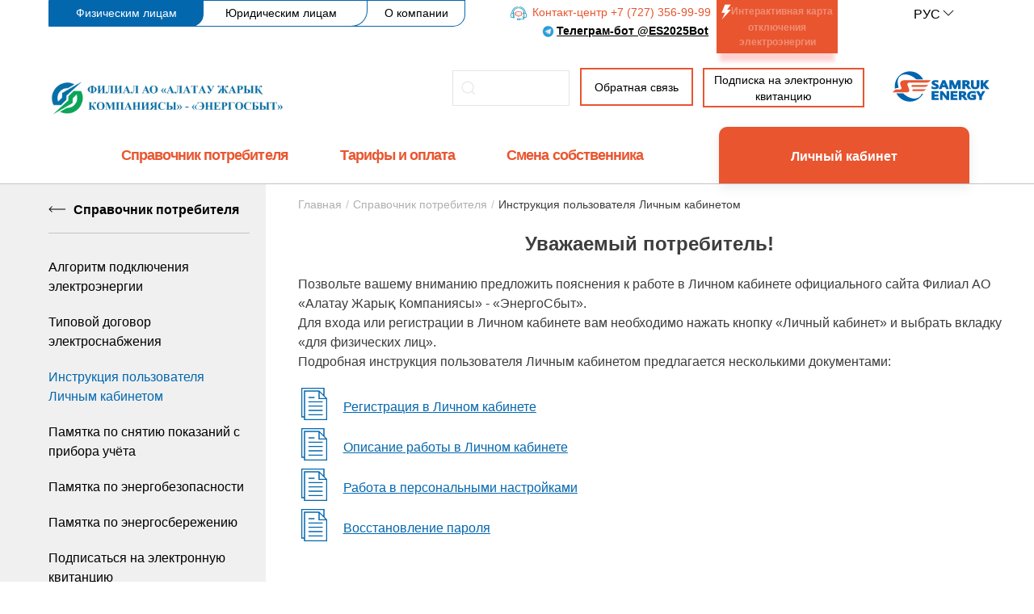

--- FILE ---
content_type: text/html; charset=utf-8
request_url: https://esalmaty.kz/ru/home-consumer-guide/instr-user
body_size: 16921
content:

<!doctype html> 
<!--[if lt IE 7]><html class="no-js lt-ie9 lt-ie8 lt-ie7 ie6 oldie" lang="ru" dir="ltr"> <![endif]--> 
<!--[if IE 7]><html class="no-js lt-ie9 lt-ie8 ie7 oldie" lang="ru" dir="ltr"> <![endif]--> 
<!--[if IE 8]><html class="no-js lt-ie9 ie8 oldie" lang="ru" dir="ltr"> <![endif]--> 
<!--[if gt IE 8]><!--><html class="no-js" xmlns="http://www.w3.org/1999/xhtml" lang="ru" dir="ltr" prefix="og: http://ogp.me/ns#" > <!--<![endif]-->
<head>
    <base href="https://esalmaty.kz/ru/home-consumer-guide/instr-user" />
	<meta http-equiv="content-type" content="text/html; charset=utf-8" />
	<meta name="keywords" content="Инструкция пользователя Личным кабинетом, , Подписаться на электронную квитанцию,  Филиал АО «Алатау Жарық Компаниясы» - «ЭнергоСбыт»" />
	<meta name="author" content="Admin" />
	<meta name="description" content="Уважаемый потребитель!
Позвольте вашему вниманию предложить пояснения к работе в Личном кабинете официального сайта Филиал АО «Алатау Жарық Компаниясы» - «ЭнергоСбыт».
Для входа или регистрации в Личном кабинете вам необходимо нажать кнопку «Личный кабинет» и выбрать вкладку «для физических лиц»...." />
	<meta name="generator" content="DZO Template" />
	<title>Инструкция пользователя Личным кабинетом , Подписаться на электронную квитанцию,  Филиал АО «Алатау Жарық Компаниясы» - «ЭнергоСбыт»</title>
	<link href="https://esalmaty.kz/kz/?id=333:20190829-155701&amp;catid=288" rel="alternate" hreflang="kz-KZ" />
	<link href="https://esalmaty.kz/ru/home-consumer-guide/instr-user" rel="canonical" />
	<link href="https://esalmaty.kz/en/home-consumer-guide/instr-user" rel="alternate" hreflang="en-GB" />
	<link href="https://esalmaty.kz/cache/jblank/styles-template-lessgpeasy.css?964" rel="stylesheet" type="text/css" media="all" />
	<script src="https://esalmaty.kz/cache/jblank/minify-187395b640c9ce9e4b1be210dcaf1e61.js?964" type="text/javascript"></script>
	<script type="text/javascript">
jQuery(function($){ initTooltips(); $("body").on("subform-row-add", initTooltips); function initTooltips (event, container) { container = container || document;$(container).find(".hasTooltip").tooltip({"html": true,"container": "body"});} });jQuery(window).on('load',  function() {
				new JCaption('img.caption');
			});
	</script>
	<script type="application/ld+json">
{
					"@context": "http://schema.org",
					"@type": "BreadcrumbList",
					"itemListElement": [{
							"@type": "ListItem",
							"position": 1,
							"item": {
								"@id": "/ru/",
								"name": "Главная"
							}
						},{
							"@type": "ListItem",
							"position": 2,
							"item": {
								"@id": "/ru/home-consumer-guide",
								"name": "Справочник потребителя"
							}
						},{
							"@type": "ListItem",
							"position": 3,
							"item": {
								"@id": "/ru/home-consumer-guide/instr-user",
								"name": "Инструкция пользователя Личным кабинетом"
							}
						}]
				}{
					"@context": "http://schema.org",
					"@type": "BreadcrumbList",
					"itemListElement": [{
							"@type": "ListItem",
							"position": 1,
							"item": {
								"@id": "/ru/",
								"name": "Главная"
							}
						},{
							"@type": "ListItem",
							"position": 2,
							"item": {
								"@id": "/ru/home-consumer-guide",
								"name": "Справочник потребителя"
							}
						},{
							"@type": "ListItem",
							"position": 3,
							"item": {
								"@id": "/ru/home-consumer-guide/instr-user",
								"name": "Инструкция пользователя Личным кабинетом"
							}
						}]
				}
	</script>
	<!-- Twitter card --> 
<meta name="twitter:title" content="Инструкция пользователя Личным кабинетом">
<meta name="twitter:card" content="summary_large_image">
<meta name="twitter:site" content="@">
<meta name="twitter:creator" content="@">
<meta name="twitter:url" content="https://esalmaty.kz/ru/home-consumer-guide/instr-user"="">
<meta name="twitter:description" content="Уважаемый потребитель!
Позвольте вашему вниманию предложить пояснения к работе в Личном кабинете официального сайта Филиал АО «Алатау Жарық Компаниясы» - «ЭнергоСбыт».
Для входа или регистрации в Личном кабинете вам необходимо нажать кнопку «Личный кабинет» и выбрать вкладку «для физических лиц»....">
<meta name="twitter:image" content="images/zfavicons/logotype.jpg">
<meta name="twitter:image:src" content="images/zfavicons/logotype.jpg">
<!-- Open Graph data --> 
<meta property="og:title" content="Инструкция пользователя Личным кабинетом"> 
<meta property="og:description" content="Уважаемый потребитель!
Позвольте вашему вниманию предложить пояснения к работе в Личном кабинете официального сайта Филиал АО «Алатау Жарық Компаниясы» - «ЭнергоСбыт».
Для входа или регистрации в Личном кабинете вам необходимо нажать кнопку «Личный кабинет» и выбрать вкладку «для физических лиц»....">
<meta property="og:type" content="article"> 
<meta property="og:url" content="https://esalmaty.kz/ru/home-consumer-guide/instr-user"> 
<meta property="og:image" content="images/zfavicons/logotype.jpg"> 
<meta property="og:image:secure_url" content="images/zfavicons/logotype.jpg"> 
<meta property="og:image:width" content="1024" />
<meta property="og:image:height" content="512" />
<meta property="og:locale" content="OG_LANG">
<meta property="og:site_name" content="Филиал АО «Алатау Жарық Компаниясы» - «ЭнергоСбыт»"> 
<meta property="og:headline" content="Инструкция пользователя Личным кабинетом"> 
<meta property="article:published_time" content="" />
<meta property="article:modified_time" content="" />
<meta property="article:expiration_time" content="3000-01-01" />
<meta property="article:section" content="Подписаться на электронную квитанцию" />
<meta property="article:author" content="Admin"> 
<meta property="news_keywords" content=", Подписаться на электронную квитанцию,  "> 
<meta property="fb:admins" content="100001722532567">
<meta property="fb:app_id" content="949954338426008">
<!-- Open Graph data end--> 

<link rel="preload" href="/templates/astana/less/fonts/notosans-medium-webfont.woff2" as="font" type="font/woff2" crossorigin>
<link href="http://google.com/+@" rel="publisher">
<link href="//ajax.googleapis.com" rel="dns-prefetch preconnect">
<link href="//www.google-analytics.com" rel="dns-prefetch preconnect">
<link href="//pagead2.googlesyndication.com" rel="dns-prefetch preconnect">
<link href="//static.doubleclick.net" rel="dns-prefetch preconnect">
<link href="//www.youtube.com" rel="dns-prefetch preconnect">
<link href="//graph.facebook.com" rel="dns-prefetch preconnect">
	<link href="https://esalmaty.kz/ru/home-consumer-guide/instr-user" rel="alternate" hreflang="x-default" />
	<meta http-equiv="X-UA-Compatible" content="IE=edge">
	<meta name="viewport" content="width=device-width, initial-scale=1.0, maximum-scale=1.0, user-scalable=0">
	<link rel="apple-touch-icon" sizes="180x180" href="/images/zfavicons/logo-es-almaty.png">
	<link rel="icon" type="image/png" sizes="32x32" href="/images/zfavicons/logo-es-almaty.png">
	<link rel="icon" type="image/png" sizes="16x16" href="/images/zfavicons/logo-es-almaty.png">
	<link rel="manifest" href="/images/zfavicons/site.webmanifest">
	<link rel="shortcut icon" href="/images/zfavicons/favicon2.ico">
	<meta name="msapplication-TileColor" content="#2d89ef">
	<meta name="msapplication-config" content="/images/zfavicons/browserconfig.xml">
	<meta name="theme-color" content="#ffffff">
	<meta name="google-site-verification" content="-v8tj-2SbVUa9Tk191HFc4vNQtIQHFyvekZapevoRec" />
	<meta name="yandex-verification" content="5ba8e4d1dccd5c28" />
	<meta property="relap:article" content="false">

	
	<!-- Global site tag (gtag.js) - Google Analytics -->
    <script async src="https://www.googletagmanager.com/gtag/js?id=UA-141182149-1"></script>
    <script src="https://api-maps.yandex.ru/2.1.41/?lang=ru_RU&amp;apikey=f070c11e-5b9f-46f3-b7fe-7501533b9393" type="text/javascript"></script>
    <script>
      window.dataLayer = window.dataLayer || [];
      function gtag(){dataLayer.push(arguments);}
      gtag('js', new Date());

      gtag('config', 'UA-141182149-1');
    </script>
<meta name="viewport" content="initial-scale=1.0, user-scalable=no, maximum-scale=1" />
<meta http-equiv="Content-Type" content="text/html; charset=utf-8" />

<!--<script src="//code.jivosite.com/widget.js" data-jv-id="TIsyyLyztB" async></script>-->


</head>
<body class="tmpl-index itemid-452 lang-ru com-content view-article layout-none task-none zoo-itemid-0 zoo-categoryid-0 device-ios-no device-android-no device-mobile-no device-table-no">
      <style>
      .menusoraonge {
          font-weight: 600!important;
          color: #E9552F;
        }
		/* ==== Years Pills (".yearspi") ==== */
.yearspi {
  /* ваши фирменные цвета можно подставить сюда */
  --accent: #D7A752;
  --gold1: #F7D87B;
  --gold2: #C08436;

  /* базовые */
  --bg: #161616;
  --text: #fff;
  --muted: #ffffff99;

  /* чип */
  --chip-bg: rgba(255,255,255,.06);
  --chip-border: rgba(215,167,82,.35);
}

.yearspi ul {
  display: flex;
  flex-wrap: wrap;
  gap: 12px;
  padding: 0;
  margin: 0;
  list-style: none; /* вместо inline style */
  justify-content: flex-start;
}

.yearspi li { list-style: none; }

.yearspi a {
  position: relative;
  display: inline-flex;
  align-items: center;
  justify-content: center;

  min-width: 84px;
  padding: 10px 18px;
  border-radius: 999px;

  font-size: 20px;
  letter-spacing: .2px;
  color: var(--text);
  text-decoration: none;

  background: linear-gradient(180deg, var(--chip-bg), rgba(255,255,255,.02));
  border: 1px solid var(--chip-border);
  backdrop-filter: blur(4px);

  box-shadow:
    inset 0 6px 20px rgba(0,0,0,.18),
    0 1px 0 rgba(255,255,255,.04);
  transition:
    transform .15s ease,
    box-shadow .2s ease,
    background-color .2s ease,
    border-color .2s ease,
    color .2s ease;
}

/* Hover */
.yearspi a:hover {
  transform: translateY(-1px);
  border-color: var(--accent);
  box-shadow:
    inset 0 6px 20px rgba(0,0,0,.22),
    0 6px 18px rgba(215,167,82,.25);
}

/* Active/current: добавьте aria-current="page" ИЛИ класс .is-active на текущем годе */
.yearspi a[aria-current="page"],
.yearspi a.is-active {
  color: #111;
  background: linear-gradient(135deg, var(--gold1), var(--gold2));
  border-color: transparent;
  box-shadow: 0 10px 26px rgba(192,132,54,.35);
}

/* Focus accessibility */
.yearspi a:focus-visible {
  outline: 2px solid var(--accent);
  outline-offset: 2px;
}

/* Небольшая адаптивность */
@media (max-width: 480px) {
  .yearspi a {
    min-width: 72px;
    padding: 9px 14px;
    font-weight: 600;
  }
  .yearspi ul { justify-content: center; }
}

/* Светлая тема (если нужно) */
@media (prefers-color-scheme: light) {
  .yearspi {
    --text: #222;
    --bg: #fff;
    --chip-bg: rgba(0,0,0,.03);
    --chip-border: rgba(215,167,82,.45);
  }
}

      </style>



    <div class="uk-offcanvas-content">


<header class="uk-visible@m">
	<script src="https://code.jquery.com/jquery-3.7.0.min.js" integrity="sha384-NXgwF8Kv9SSAr+jemKKcbvQsz+teULH/a5UNJvZc6kP47hZgl62M1vGnw6gHQhb1" crossorigin="anonymous"></script>
	<script src="https://cdnjs.cloudflare.com/ajax/libs/uikit/3.1.7/js/uikit.min.js"></script>
	<script>
		$(document).ready(function() {
			var last_id = localStorage.getItem('tab_id');
			console.log(last_id);
			if (last_id) {
				$('.topss .uk-tab li').removeClass('uk-active');
				$('ul#switcher10 li').removeClass('uk-active');
				var d = Number(last_id.match(/\d+/)[0]) - 1;
				console.log(last_id);
				$(".topss .uk-tab li#" + last_id).addClass('uk-active');
				$("#switcher10 > li#" + last_id).addClass('uk-active');
			}
			$('.topss .uk-tab li').click(function() {

			});
			$(document).on('click', ".topss ul.uk-tab li", function() {
				var b = $(this).attr('id');
				$('.topss .uk-tab li').removeClass('uk-active');
				localStorage.setItem('tab_id', b);
				$(this).addClass('uk-active');
				$('#switcher10 > li').removeClass('uk-active');
				console.log(b);
				$('#switcher10 > li#' + b).addClass('uk-active');
			});

		});
	</script>
	<!--<div style="display: block; background: #000; text-align: center; padding: 5px; margin-bottom: 1px;">   <a style="color: #ffffff;text-decoration: none; font-size: 1.5em;" href="https://khabar.kz/ru/news/obshchestvo/item/150170-12-iyunya-obyavleno-dnem-obshchenatsionalnogo-traura">12 ИЮНЯ 2023 ГОДА – ДЕНЬ ОБЩЕНАЦИОНАЛЬНОГО ТРАУРА В РЕСПУБЛИКЕ КАЗАХСТАН</a></div>-->

	<nav class="uk-container uk-padding-small" style="background: #FFFFFF;height: 60px;box-shadow: none;padding: 0px;height: 227px;">

		<div uk-grid>

			<div class="topss uk-width-1-2" style="height: 67px">
				<ul class="uk-tab" uk-switcher="connect: .switcher-container">
					<li id="1" class="uk-active"><a href="/ru" style="border-left: 1px solid #0367AE; border-top: 1px solid #0367AE;border-bottom: 1px solid #0367AE;border-right: 1px solid #0367AE;width:99%;margin-right: 25px;font-size: 14px;height: 20.5px;">								
<div><p>Физическим лицам</p></div>
						</a></li>
					<li id="2" style="padding-left: 0px;"><a href="/ru/business" style="border-top: 1px solid #0367AE;border-bottom: 1px solid #0367AE;border-right: 1px solid #0367AE;width:99%;margin-right: 25px;padding-left: 20px;font-size: 14px;">								
<div>Юридическим лицам</div>
						</a></li>
					<li id="3" style="padding-left: 0px;"><a href="/ru/about" style="border-bottom-right-radius: 15px;border-top: 1px solid #0367AE;border-right: 1px solid #0367AE;border-bottom: 1px solid #0367AE;padding-left: 50px;padding-right: 20px;font-size: 14px;">								
<div>О компании</div>
						</a></li>
				</ul>
			</div>
			<div class="uk-width-1-2" style="text-align: right;height: 67px" uk-grid>
				<div class="uk-width-3-4 ">
											
<div><style type="text/css">
	.child {
		float: left;
		margin-right: 10px;
		box-sizing: border-box;
	}
	
	#blink1 {
		-webkit-animation: blink1 3s linear infinite;
		animation: blink1 3s linear infinite;
	}
	
	@-webkit-keyframes blink1 {
		20% {
			color: rgba(255, 255, 255, 1);
		}
		50% {
			color: rgba(255, 255, 255, 0.2);
		}
		100% {
			color: rgba(255, 255, 255, 1);
		}
	}
	
	@keyframes blink1 {
		20% {
			color: rgba(255, 255, 255, 1);
		}
		50% {
			color: rgba(255, 255, 255, 0.2);
		}
		100% {
			color: rgba(255, 255, 255, 1);
		}
	}
</style>
<div class="parent">
<div class="child" style="width: 55%;">
<p style="margin-bottom: 0px; font-size: 14px; padding-top: 5px; color: #e9552f; width: 250px; position: relative; right: 30px;"><img style="margin-right: 3px;" src="/images/photo/2020/03/infograph/group1.png" alt="" width="20px" /> Контакт-центр&nbsp;+7 (727) 356-99-99</p>
<strong><img style="margin-right: 3px;" src="/images/news/icons/telegram.png" alt="" width="15px" /><a style="font-size: 14px; color: #000000; text-decoration: underline; padding-top: 0px; margin-bottom: 0px;" href="https://t.me/ES2025Bot">Телеграм-бот @ES2025Bot</a></strong></div>
</div>
<div class="child" style="width: 38%; background: #e9552f; text-align: center;"><a href="/ru/business-tariffs/av-otkl">
<p id="blink1" style="margin-bottom: 0px; font-size: 12px; padding-top: 5px; padding-bottom: 5px; color: #ffffff; font-weight: bold; box-shadow: 0px 14px 5px -4px rgba(255, 26, 15, 0.2);"><img id="blink1" style="align: left; width: 12px;" src="/images/social-icons/molniya.png" alt="" />Интерактивная карта отключения электроэнергии</p>
</a></div></div>
				</div>
				<div class="uk-width-expand">
					<ul class="uk-iconnav uk-iconnav-horizontal">
						<li style="width: 112%;" uk-grid>
															<jot lang s style="no"></jot><style>
.uk-select {
  border: none;
}
jot.uk-first-column {
  display: none;
  width: 0px;
  height: 0px;
}


</style>
<div class=" uk-width-1-1">

	<div class="uk-inline" style="padding-top: 7%;">
    <a href="#" style="color: #000000;width: 32px; height: 32px;text-decoration: none;">РУС<span uk-icon="chevron-down" style="vertical-align: top;font-weight: 0;"></span></a>
    <div class="uk-padding-remove uk-text-center" uk-dropdown="pos: bottom-center; offset: 22" style="min-width: 50px;">
	<ul class=" uk-nav uk-dropdown-nav  ">
	
					<li dir="ltr">
			<a class="" href="/kz/?id=333:20190829-155701&amp;catid=288">
							ҚАЗ						</a>
			</li>
		
	
					<li class="uk-active uk-width-1-1" dir="ltr">
			<a class="" href="/ru/home-consumer-guide/instr-user">
							РУС						</a>
			</li>
		
	
					<li dir="ltr">
			<a class="" href="/en/home-consumer-guide/instr-user">
							ENG						</a>
			</li>
		
		</ul>
			</div>
</div>


</div><jot lang e></jot>						</li>
					</ul>
				</div>
			</div>
			<div class="uk-width-1-2" style="margin: 0px;">
				<div style="padding-left: 4%;">
					
								<div class="moduletable">
						
<div><p><a href="/ru/"><img style="height: 100px; padding-top: 10px;" src="/images/docs/2025/logox2.png" alt="" /></a></p></div>
		</div>
	

									</div>
			</div>
			<div class="uk-width-1-3" style="margin: 0; padding-left: 0;" uk-grid>
				<div class="uk-width-1-2" style="padding-left:10px; position:relative; right:70px;">
					<form class="uk-width-1-1 uk-search uk-search-default uk-search-small" action="/search" method="post" style="padding-top: 20px;padding-left: 0;width: 70%;">
						<span uk-search-icon style="color: #e5e5e5;padding-top: 20px;padding-left: 0px;"></span>
						<input class="uk-search-input" type="search" name="searchword" placeholder="Поиск" autofocus style="color:grey;width: 75%;">
					</form>
					<a class="uk-button uk-button-default" style="border: 2px solid #E9552F;padding-left: 2px;padding-right: 2px;margin-top: 19px;padding-top: 3px;padding-bottom: 2px;text-transform: none; position: absolute;top: -2px;margin-left: 20px; width: 140px;" href="/ru/feedback">Обратная связь</a>
					<a class="uk-button uk-button-default" style="border: 2px solid #E9552F; padding-left: 10px;padding-right: 10px;margin-top: 19px;padding-top: 3px;padding-bottom: 2px;text-transform: none; width: 200px; line-height: 20px; position: relative;top: -66px; right: -310px; " href="https://esalmaty.kz/ru/home-consumer-guide/email-bill">Подписка на электронную квитанцию</a>
				</div>
				<!-- <div class="uk-width-1-2" style="padding-left:10px; display: flex; align-items: center; gap: 10px; width: 100%; ">
					<a class="uk-button uk-button-default" style="border: 2px solid #E9552F;padding-left: 2px;padding-right: 2px;margin-top: 19px;padding-top: 3px;padding-bottom: 2px;text-transform: none;" href="/ru/feedback"><img style="width: 20px;margin-right: 3px" src="/images/photo/2020/03/infograph/group1.png">Обратная связь</a>
					<a class="uk-button uk-button-default" style="border: 2px solid #E9552F;margin-left: 5px;padding-left: 10px;padding-right: 10px;margin-top: 19px;padding-top: 3px;padding-bottom: 2px;text-transform: none;" href="https://t.me/AlmatyESBot"><img style="width: 20px;" src="/images/telegram.png"></a>
					<a class="uk-button uk-button-default" style="border: 2px solid #E9552F; padding-left: 10px;padding-right: 10px;margin-top: 19px;padding-top: 3px;padding-bottom: 2px;text-transform: none; width: 250px; line-height: 20px;" href="https://t.me/AlmatyESBot">Подписка на электронную квитанцию</a>
				</div> -->

			</div>
			<div class="uk-width-1-6" style="margin: 0px;padding-left: 0px;">
				<div class="uk-navbar-right uk-padding-small gruppa-menu" type="button" style="margin-right: 0%;padding-top:15px;padding-left: 20px;"><img class="img-responsive" src="/templates/astana/images/logonew.svg" alt="DZO" style="height: 50px;width:auto;padding-left: 30%;">
				</div>
				<div uk-dropdown="mode: click">
											
<div><div class="uk-grupps@s uk-width-medium@m uk-margin-small">
<div class="uk-margin-remove uk-text-left">
<ul class="uk-nav-default uk-margin-small  " uk-nav="">
<li class="uk-text-bold"><a href="https://www.samruk-energy.kz">Группа компаний АО «Самрук-Энерго»</a></li>
<li class="uk-nav-divider"></li>
<li class="uk-parent uk-button-text uk-text-small "><a href="#"><span class="uk-icon-button uk-icon-button-blue uk-margin-small-right" uk-icon="icon: nuclear-plant"></span> Генерирующие компании</a>
<ul class="uk-nav-sub">
<li><a href="http://www.ales.kz/ru">АО «АлЭС»</a></li>
<li><a href="http://gres1.kz/ru/">ТОО «Экибастузская ГРЭС-1»</a></li>
<li><a href="http://www.gres2.kz/index.php?view=3">АО «Станция Экибастузская ГРЭС-2»</a></li>
<li><a href="https://www.samruk-energy.kz/ru/se/ao-balhashskaya-tes">АО «Балхашская ТЭС»</a></li>
</ul>
</li>
<li class="uk-parent uk-button-text uk-text-small "><a href="#"><span class="uk-icon-button uk-icon-button-blue uk-margin-small-right" uk-icon="icon: hydro-power"></span> Компании ГЭС</a>
<ul class="uk-nav-sub ">
<li><a href="http://www.moynak.kz/">АО «Мойнакская ГЭС»</a></li>
<li><a href="http://www.sharges.kz/">АО «Шардаринская ГЭС»</a></li>
<li><a href="http://www.bges.kz/">АО «Бухтарминская ГЭС»</a></li>
<li><a href="https://2gis.kz/ustkam/firm/12807639721314806">АО «Усть-Каменогорская ГЭС»</a></li>
</ul>
</li>
<li class="uk-parent uk-button-text uk-text-small "><a href="#"><span class="uk-icon-button uk-icon-button-blue uk-margin-small-right" uk-icon="icon: coal"></span> Угольные компании</a>
<ul class="uk-nav-sub">
<li><a href="http://www.bogatyr.kz/">ТОО «Богатырь Комир»</a></li>
<li><a href="https://www.samruk-energy.kz/ru/group/kompaniya-forum-muider-bv">Компания «Forum Muider B.V.»</a></li>
<li><a href="#">ООО «ЭнергоТрейдУголь»</a></li>
<li><a href="#">ООО «Ресурсэнергоуголь»</a></li>
</ul>
</li>
<li class="uk-parent uk-button-text uk-text-small "><a href="#"><span class="uk-icon-button uk-icon-button-blue uk-margin-small-right" uk-icon="icon: electric-tower"></span> Распределительные компании</a>
<ul class="uk-nav-sub">
<li><a href="http://www.azhk.kz/">АО «Алатау Жарық Компаниясы»</a></li>
<li><a href="http://www.mrek.kz/">АО «Мангистауская РЭК»</a></li>
<li><a href="http://ekrec.kz/index.php/ru/">АО «Восточно-Казахстанская РЭК»</a></li>
<li><a href="http://www.esalmaty.kz/">Филиал АО «Алатау Жарық Компаниясы» - «ЭнергоСбыт»</a></li>
<li><a href="http://shygys.kz/">ТОО «ШыгысЭнергоТрейд»</a></li>
</ul>
</li>
<li class="uk-parent uk-button-text uk-text-small "><a href="#"><span class="uk-icon-button uk-icon-button-blue uk-margin-small-right" uk-icon="icon: wind-mill"></span> ВИЭ компании</a>
<ul class="uk-nav-sub">
<li><a href="http://energy7.kz/">ТОО «Энергия Семиречья»</a></li>
<li><a href="http://www.samruk-green.kz/">ТОО «Samruk-Green Energy»</a></li>
<li><a href="https://e-s-center.kz/">ТОО «Energy Solutions Center»</a></li>
<li><a href="http://pves.kz/">ТОО «Первая ВЭС»</a></li>
<li><a href="https://ewp.kz/ru/">ТОО «Ereymentau Wind Power»</a></li>
<li><a href="https://www.samruk-energy.kz/ru/group/tookazgidrotehenergo">ТОО «Казгидротехэнерго»</a></li>
<li><a href="https://www.samruk-energy.kz/ru/group/tooteploenergomash">ТОО «Теплоэнергомаш»</a></li>
</ul>
</li>
<li class="uk-margin-small"></li>
</ul>
</div>
</div></div>

									</div>
			</div>
			<ul id="switcher10" class="uk-switcher switcher-container uk-margin-remove uk-width-1-1">
				<li id="1" class="uk-active" style="position: relative;top: -42px;">
					<div class="uk-width-1-1 uk-grid" grid>
						<div class="uk-width-3-4" style="margin: 0px;padding-right: 5%;">
							<nav class="uk-navbar-container uk-margin" uk-navbar="mode: click" style="box-shadow: none;margin-bottom: 0px;">
								<div class="uk-navbar-right uk-padding-horizontal">
																			<ul class="uk-navbar-nav menu ">
<li class="item-448 uk-active uk-link-primary "><a href="/ru/home-consumer-guide" class="menusoraonge">Справочник потребителя</a></li><li class="item-458 "><a href="/ru/home-tariffs" class="menusoraonge">Тарифы и оплата </a></li><li class="item-753 "><a href="/ru/change-of-ownership" class="menusoraonge">Смена собственника</a></li></ul>
 								</div>
							</nav>
						</div>
						<div class="uk-width-1-4 uk-card uk-card-default uk-card-small" style="margin: 0px;text-align: center; padding-left: 0px;background: #E9552F;height: 70px;border-top-left-radius: 10px;border-top-right-radius: 10px;">
							<a href="https://esalmaty-cabinet.alseco.kz/rus/Account/LogOn" style="text-decoration: none;">
								<div class="uk-text-center@s uk-card-body" style="padding: 12px;padding-top: 25px;">
																			
<div><p style="margin-bottom: 0px;color: #FFFFFF; font-weight: bold;">Личный кабинет</p></div>
								</div>
							</a>
						</div>
					</div>
				</li>
				<li id="2" style="position: relative;top: -42px;">
					<div class="uk-width-1-1 uk-grid" grid>
						<div class="uk-width-3-4" style="margin: 0px;padding-right: 5%;">
							<nav class="uk-navbar-container uk-margin" uk-navbar="mode: click" style="box-shadow: none;margin-bottom: 0px;">
								<div class="uk-navbar-right uk-padding-horizontal">
																			<ul class="uk-navbar-nav menu ">
<li class="item-495 "><a href="/ru/business-agreement" class="menusoraonge">Договор электроснабжения</a></li><li class="item-500 "><a href="/ru/payments/20240808-171851" class="menusoraonge">Оплата и передача показаний</a></li><li class="item-562 "><a href="/ru/business-tariffs" class="menusoraonge">Тарифы</a></li></ul>
 								</div>
							</nav>
						</div>
						<div class="uk-width-1-4 uk-card uk-card-default uk-card-small" style="margin: 0px;text-align: center; padding-left: 0px;background: #E9552F;height: 70px;border-top-left-radius: 10px;border-top-right-radius: 10px;">
							<a href="https://esalmaty-business.alseco.kz/Account/Logon?ReturnUrl=%2F" style="text-decoration: none;">
								<div class="uk-text-center@s uk-card-body" style="padding: 12px;padding-top: 25px;">
																			
<div><p style="margin-bottom: 0px;color: #FFFFFF; font-weight: bold;">Личный кабинет</p></div>
								</div>
							</a>
						</div>
					</div>
				</li>
				<li id="3" style="position: relative;top: -42px;">
					<div class="uk-width-1-1 uk-grid" grid>
						<div class="uk-width-3-4" style="margin: 0px;padding-right: 0;">
							<nav class="uk-navbar-container uk-margin" uk-navbar="mode: click" style="box-shadow: none;margin-bottom: 0px;">
								<div class="uk-navbar-right uk-padding-horizontal">
									<ul class="uk-navbar-nav menu ">
																					<ul class="uk-navbar-nav menu ">
<li class="item-815 deeper  data-uk-dropdown "><a href="/ru/20220722-123213" class="uk-text-capitalize menusoraonge">Корпоративное управление </a> <div class="uk-navbar-dropdown uk-width-auto  uk-box-shadow-xlarge uk-margin-remove-top uk-dropdown" style="background: #ffffff;box-shadow:0 5px 12px rgba(0, 0, 0, 0.43)"  >
                        <ul class="uk-nav uk-navbar-dropdown-nav " uk-nav ><li class="item-817 "><a href="/ru/20220722-123213/20220722-130828" >Руководство 1</a></li><li class="item-818 "><a href="/ru/20220722-123213/komplaens-ofitser" >Комплаенс - офицер</a></li><li class="item-835 "><a href="/ru/20220722-123213/20221006-182434" >Омбудсмен</a></li></ul></div></li><li class="item-503 deeper  data-uk-dropdown "><a href="/ru/about" class="uk-text-capitalize menusoraonge">О компании</a> <div class="uk-navbar-dropdown uk-width-auto  uk-box-shadow-xlarge uk-margin-remove-top uk-dropdown" style="background: #ffffff;box-shadow:0 5px 12px rgba(0, 0, 0, 0.43)"  >
                        <ul class="uk-nav uk-navbar-dropdown-nav " uk-nav ><li class="item-504 "><a href="/ru/about/main-info" >Основные сведения</a></li><li class="item-325 "><a href="/ru/about/control" >Контроль качества</a></li><li class="item-289 "><a href="/ru/about/documents" >Документы</a></li><li class="item-329 "><a href="/ru/about/job" >Работа в компании</a></li><li class="item-721 "><a href="/ru/about/infographics" >Инфографика</a></li><li class="item-771 "><a href="/ru/about/social-partnership" >Социальное партнерство</a></li></ul></div></li><li class="item-505 "><a href="/ru/contact/contact-center" class="menusoraonge">Контакты</a></li><li class="item-506 "><a href="/ru/press-centre/list-debtors-2" class="menusoraonge">Пресс-центр</a></li><li class="item-507 deeper  data-uk-dropdown "><a href="/ru/procurment" class="menusoraonge">Закупки</a> <div class="uk-navbar-dropdown uk-width-auto  uk-box-shadow-xlarge uk-margin-remove-top uk-dropdown" style="background: #ffffff;box-shadow:0 5px 12px rgba(0, 0, 0, 0.43)"  >
                        <ul class="uk-nav uk-navbar-dropdown-nav " uk-nav ><li class="item-853 "><a href="/ru/procurment/20230816-123923" >Анкетирование на соблюдение социальных и экологических норм и законодательства</a></li></ul></div></li></ul>
 									</ul>
								</div>
							</nav>
						</div>
						<div class="uk-width-1-4 uk-card uk-card-default uk-card-small" style="margin: 0px;text-align: center; padding-left: 0px; background: #E9552F;height: 70px;border-top-left-radius: 10px;border-top-right-radius: 10px;">
							<a href="https://esalmaty-cabinet.alseco.kz/rus/Account/LogOn" style="text-decoration: none;">
								<div class="uk-text-center@s uk-card-body" style="padding: 12px;padding-top: 25px;">
																			
<div><p style="margin-bottom: 0px;color: #FFFFFF; font-weight: bold;">Личный кабинет</p></div>
								</div>
							</a>
						</div>
					</div>
				</li>
			</ul>
		</div>

	</nav>
</header>
<header class="uk-hidden@s">
	<!-- <div style="display: block; background: #000; text-align: center; padding: 5px; margin-bottom: 1px;">   <a style="color: #ffffff;text-decoration: none; font-size: 1em;" href="https://khabar.kz/ru/news/obshchestvo/item/150170-12-iyunya-obyavleno-dnem-obshchenatsionalnogo-traura">12 ИЮНЯ 2023 ГОДА – ДЕНЬ ОБЩЕНАЦИОНАЛЬНОГО ТРАУРА В РЕСПУБЛИКЕ КАЗАХСТАН</a></div>-->

	<div class="uk-container" style="padding-left: 0px; padding-right: 0px;">
		<div class="uk-width-1-1 uk-grid" style="height: 100px; margin-left: 0px;border-bottom: 1px solid #c4c4c4" grid>
			<div class="uk-width-1-2" style="padding-top: 8px;padding-left: 10px">
				<div class="uk-card uk-card-default uk-card-small" style="margin: 0px;text-align: center; padding-left: 0px;background: #E9552F;border-radius: 5px;height: 45px;">


					<a href="https://esalmaty-cabinet.alseco.kz/rus/Account/LogOn" style="text-decoration: none;">
						<div class="uk-text-center@s uk-card-body" style="padding: 12px;padding-top: 7px;font-size: 14px;">
															
<div><p style="margin-bottom: 0px; color: #ffffff; font-weight: bold;">Личный кабинет Физ.лиц</p></div>
						</div>
					</a>

				</div>
				<div class="uk-card uk-card-default uk-card-small" style="margin: 0px; margin-top: 5px;text-align: center; padding-left: 0px;background: #E9552F;border-radius: 5px;height: 45px;">
					<a href="https://esalmaty-business.alseco.kz/Account/Logon?ReturnUrl=%2F" style="text-decoration: none;">
						<div class="uk-text-center@s uk-card-body" style="padding: 12px;padding-top: 7px;font-size: 14px;">
															
<div><p style="margin-bottom: 0px;color: #FFFFFF; font-weight: bold;">Личный кабинет Юр.лиц</p></div>
						</div>
					</a>
				</div>
			</div>
			<div class="uk-width-auto uk-grid" style="padding-top: 0px;margin-left: 10px;padding-left: 0px;" grid>
				<a class="uk-width-1-2" style="padding: 10px;" href="tel:+77273569999">
					<img style="padding-left: 15px;" src="/templates/astana/images/call_card.svg">
				</a>
				<div class="uk-width-1-2" style="padding: 10px;padding-left: 10px;">
					<ul class="uk-iconnav uk-iconnav-horizontal">
						<li>
															<style>
.uk-select{
  border: none;
}

</style>
<div class="">

	<div class="uk-inline" style="padding-top: 5%;">
    <a href="/" style="color: #000000;width: 32px; height: 32px;text-decoration: none;">РУС<span uk-icon="chevron-down" style="vertical-align: top;font-weight: 0;"></span></a>
    <div class="uk-padding-remove uk-text-center" uk-dropdown="pos: bottom-center; offset: 22" style="min-width: 50px;">
	<ul class=" uk-nav uk-dropdown-nav  ">
	
					<li dir="ltr">
			<a class="" href="/kz/?id=333:20190829-155701&amp;catid=288">
							ҚАЗ						</a>
			</li>
		
	
					<li class="uk-active uk-width-1-1" dir="ltr">
			<a class="" href="/ru/home-consumer-guide/instr-user">
							РУС						</a>
			</li>
		
	
					<li dir="ltr">
			<a class="" href="/en/home-consumer-guide/instr-user">
							ENG						</a>
			</li>
		
		</ul>
			</div>
</div>


</div>						</li>
					</ul>
				</div>

			</div>
			<div style="padding: 10px">

				<div id="modal-example" uk-modal="" style="z-index: 999;">
					<div class="uk-modal-dialog uk-modal-body" style="z-index: 999;">
						<button class="uk-modal-close-default" style="color: #000000" type="button" uk-close></button>
						<h2 class="uk-modal-title uk-text-center">Обратная связь</h2>
						<div class="uk-flex uk-flex-center">
													</div>
					</div>

				</div>
				<div class="uk-width-1-6 uk-position-right" style="padding: 0px">
					<div class="uk-offcanvas-content">


						<a class="uk-navbar-toggle uk-position-right" uk-navbar-toggle-icon uk-toggle="target: #offcanvas-reveal" style="height: 50px;color: #000000;padding-right: 15px; padding-left: 15px;"></a>

						<div id="offcanvas-reveal" uk-offcanvas="mode: reveal; overlay: true;flip: false;">
							<div class="uk-offcanvas-bar" style="background: #0c629f;">


								<div style="padding-top: 0px;">



									<!-- <form class="uk-search uk-search-default uk-search-small" action="/search" method="post">
						<span uk-search-icon></span> -->
									<!-- <input class="uk-search-input" type="search" name="searchword"  placeholder="..." autofocus> -->
									<!-- </form> -->
																			
<div><p><button class="uk-offcanvas-close" type="button" uk-close=""></button> <a href="/ru/"><img src="/templates/astana/images/almaty-logo.svg" alt="" /></a></p>
<ul uk-accordion="">
<li><a class="uk-accordion-title" style="font-size: 16px;" href="#">Физическим лицам</a>
<div class="uk-accordion-content" style="padding-left: 10px;">
<ul class="uk-accordion" uk-accordion="">
<li class="item-448"><a class="uk-accordion-title" style="font-size: 16px;" href="#">Справочник потребителя</a>
<div class="uk-accordion-content" style="padding-left: 30px;">
<ul class="uk-accordion" uk-accordion="">
<li class="item-450"><a href="/ru/home-consumer-guide/connection">Алгоритм подключения электроэнергии</a></li>
<li class="item-451"><a href="/ru/home-consumer-guide/agreement">Типовой договор энергоснабжения</a></li>
<li class="item-452"><a href="/ru/home-consumer-guide/instr-user">Инструкция пользователя Личным кабинетом</a></li>
<li class="item-453"><a href="/ru/home-consumer-guide/email-bill">Подписаться на электронную квитанцию</a></li>
<li class="item-454"><a href="/ru/home-consumer-guide/meters">Памятка по снятию показаний с прибора учёта</a></li>
<li class="item-455"><a href="/ru/home-consumer-guide/info-safety">Памятка по энергобезопасности</a></li>
<li class="item-457"><a href="/ru/about-feedback-questions">Часто задаваемые вопросы</a></li>
</ul>
</div>
</li>
<li class="item-458"><a class="uk-accordion-title" style="font-size: 16px;" href="#">Тарифы</a>
<div class="uk-accordion-content" style="padding-left: 30px;">
<ul class="uk-accordion" uk-accordion="">
<li class="item-458"><a href="/ru/home-tariffs?region=almaty">Тарифный план для г.Алматы</a></li>
<li class="item-458"><a href="/ru/home-tariffs?region=almaty_reg">Тарифный план для Алматинской области</a></li>
<li class="item-459"><a href="/ru/home-tariffs/basic-principles">Принципы формирования тарифов</a></li>
<li class="item-460"><a href="/ru/home-tariffs/structure">Структура тарифа</a></li>
</ul>
</div>
</li>
<li class="item-167"><a href="/ru/home-payments">Способы оплаты</a></li>
</ul>
</div>
</li>
<li><a class="uk-accordion-title" style="font-size: 16px;" href="#">Юридическим лицам</a>
<div class="uk-accordion-content" style="padding-left: 10px;">
<ul class="uk-accordion" uk-accordion="">
<li class="item-458"><a class="uk-accordion-title" style="font-size: 16px;" href="#">Договор энергоснабжения</a>
<div class="uk-accordion-content" style="padding-left: 30px;">
<ul class="uk-accordion" uk-accordion="">
<li class="item-495"><a href="/ru/business-agreement">Договор энергоснабжения</a></li>
<li class="item-496"><a href="/ru/business-agreement/algoruthm">Порядок заключения договоров</a></li>
<li class="item-497"><a href="/ru/business-agreement/forms">Форма договоров </a></li>
<li class="item-498"><a href="/ru/business-agreement/documents">Перечень документов для заключения договоров</a></li>
<li class="item-499"><a href="/ru/business-agreement/instr-user">Инструкция по подписанию договора в электронном виде</a></li>
</ul>
</div>
</li>
<li class="item-458"><a class="uk-accordion-title" style="font-size: 16px;" href="#">Оплата и передача показаний</a>
<div class="uk-accordion-content" style="padding-left: 30px;">
<ul class="uk-accordion" uk-accordion="">
<li class="item-563"><a href="/ru/payments/payments">Способы оплаты</a></li>
<li class="item-510"><a href="/ru/payments/instructions">Инструкция пользователя личным кабинетом</a></li>
<li class="item-512"><a href="/ru/payments/memo">Памятка по снятию показаний с прибора учёта</a></li>
</ul>
</div>
</li>
<li class="item-562"><a class="uk-accordion-title" style="font-size: 16px;" href="#">Тарифы</a>
<div class="uk-accordion-content" style="padding-left: 30px;">
<ul class="uk-accordion" uk-accordion="">
<li class="item-562"><a href="/ru/business-tariffs">Тарифы</a></li>
<li class="item-459"><a href="/ru/home-tariffs/basic-principles">Принципы формирования тарифов</a></li>
<li class="item-460"><a href="/ru/home-tariffs/structure">Структура тарифа</a></li>
</ul>
</div>
</li>
</ul>
</div>
</li>
<li><a class="uk-accordion-title" style="font-size: 16px;" href="#">Корпоративное управление</a>
<div class="uk-accordion-content" style="padding-left: 10px;">
<ul class="uk-accordion" uk-accordion="">
<li class="item-460"><a href="/ru/20220722-123213/20220722-130828">Руководство</a></li>
<li class="item-460"><a href="/ru/20220722-123213/komplaens-ofitser">Комплаенс - офицер</a></li>
<li class="item-460"><a href="/ru/20220722-123213/20190327-072851">Омбудсмен</a></li>
</ul>
</div>
</li>
<li><a class="uk-accordion-title" style="font-size: 16px;" href="#">О компании</a>
<div class="uk-accordion-content" style="padding-left: 10px;">
<ul class="uk-accordion" uk-accordion="">
<li class="item-504"><a class="uk-accordion-title" style="font-size: 16px;" href="#">Основные сведения</a>
<div class="uk-accordion-content" style="padding-left: 30px;">
<ul class="uk-accordion" uk-accordion="">
<li class="item-504"><a href="/ru/about/main-info">Основные сведения</a></li>
<li class="item-522"><a href="/ru/about/main-info/mission">Миссия</a></li>
<li class="item-521"><a href="/ru/about/main-info/history">История компании</a></li>
<!--<li class="item-133"><a href="/ru/20220722-123213/management">Руководство</a></li>-->
<li class="item-517"><a href="/ru/about/main-info/about-company">Производственная деятельность</a></li>
</ul>
</div>
</li>
<li class="item-504"><a class="uk-accordion-title" style="font-size: 16px;" href="#">Контроль качества</a>
<div class="uk-accordion-content" style="padding-left: 30px;">
<ul class="uk-accordion" uk-accordion="">
<li class="item-325"><a href="/ru/about/control">Контроль качества</a></li>
<!--<li class="item-295"><a href="/ru/20220722-123213/20190327-072851">Омбудсмен</a></li>-->
<li class="item-526"><a href="/ru/about/control/20190327-72852">Горячая линия</a></li>
<li class="item-298"><a href="/ru/about/control/20190327-111446">Политика инициативного информирования</a></li>
<li class="item-527"><a href="/ru/about/control/20190917-103038">Обращение Председателя Правления АО «Самрук-Энерго»</a></li>
</ul>
</div>
</li>
<li class="item-504"><a class="uk-accordion-title" style="font-size: 16px;" href="#">Документы</a>
<div class="uk-accordion-content" style="padding-left: 30px;">
<ul class="uk-accordion" uk-accordion="">
<li class="item-289"><a href="/ru/about/documents">Документы</a></li>
<li class="item-509"><a href="/ru/about/documents/normativno-pravovaya-baza">Нормативно-правовая база</a></li>
<li class="item-511"><a href="/ru/about/documents/main">Свидельство о регистрации</a></li>
<li class="item-514"><a href="/ru/about/documents/charter">Устав</a></li>
<li class="item-513"><a href="/ru/about/documents/corporate">Корпоративные документы</a></li>
<li class="item-515"><a href="/ru/about/documents/sustainability">Устойчивое развитие</a></li>
<li><a href="/ru/about/documents/20240412-110210">Государственная лицензия</a></li>
</ul>
</div>
</li>
<li class="item-504"><a class="uk-accordion-title" style="font-size: 16px;" href="#">Работа в компании</a>
<div class="uk-accordion-content" style="padding-left: 30px;">
<ul class="uk-accordion" uk-accordion="">
<li class="item-329"><a href="/ru/about/job/vacancies">Вакансии</a></li>
<li class="item-329"><a href="/ru/about/job">Работа в компании</a></li>
<li class="item-566"><a href="/ru/about/job/young">О молодых специалистах</a></li>
</ul>
</div>
</li>
<li class="item-505 "><a href="/ru/about/infographics">Инфографика</a></li>
</ul>
</div>
</li>
<!--<li class="item-505 "><a href="/ru/contact/contact-center">Контакты</a></li>-->
<li><a class="uk-accordion-title" style="font-size: 16px;" href="#">Контакты</a>
<div class="uk-accordion-content" style="padding-left: 10px;">
<ul class="uk-accordion" uk-accordion="">
<li class="item-505"><a href="/ru/contact/contact-center">Контакты</a></li>
<li class="item-5051"><a href="/ru/contact/city">Городские отделения</a></li>
<li class="item-5052"><a href="/ru/contact/region">Областные отделения</a></li>
</ul>
</div>
</li>
<li class="item-506 "><a href="/ru/press-centre/list-debtors-2">Пресс-центр</a></li>
<li class="item-507 "><a href="/ru/procurment">Закупки</a></li>
<li class="item-507 "><a href="https://docs.google.com/forms/d/e/1FAIpQLSfHu2_ijO4Bgtu077dL9GhwMdWlNf1G8MHYZIdleSovuCvYow/viewform?usp=sf_link">Анкетирование на соблюдение социальных и экологических норм и законодательства</a></li>
<li class="item-561 "><a href="/ru/feedback">Обратная связь</a></li>
</ul></div>

									



								</div>
							</div>

						</div>

					</div>
				</div>
			</div>
		</div>
</header>        
		<div class="uk-text-center uk-margin-remove-left uk-margin-remove-right uk-padding-remove-left uk-padding-remove-right" >




                    <div id="system-message-container">

        
    </div>
                
<article class="gradient uk-visible@m " style="border-top: 1px solid #c4c4c4">
	<div class="uk-container ">
		<div class="uk-grid-match uk-grid-small uk-text-center" uk-grid>
		<div class="uk-width-1-4">
			<div class="uk-width-1-1">

				<aside class=" uk-margin-bottom " itemscope="itemscope" itemtype="http://schema.org/WPSideBar">

							<div class="moduletable">
						<div style="padding-top: 20px; padding-bottom: 40px; padding-left: 20px;">
	<a href="#" onclick="history.back();return false;" style="font-weight: bold;float: left;color: #000000;text-decoration: none;"><img style="margin-bottom: 3px; margin-right: 5px;padding-right: 5px;" src="/templates/astana/images/Arrowww.svg" alt="" uk-svg=""/>Справочник потребителя</a>
</div>
<div style="padding-top: 0px; padding-bottom: 0px; padding-left: 20px;padding-right: 20px;">
	<hr style="border-top: 1px solid #C4C4C4;margin-top: 0px;">
</div>
<ul class="category-module" style="padding-left: 0px">
						<li class="list-style-module">
			<div class="uk-card-body uk-padding-small-plus" style="padding-top: 10px;padding-bottom: 10px;">
<div class="uk-text-left">
<div class=" text-titlus">
									<a class="uk-link-heading " style="text-decoration: none;
					" href="/ru/home-consumer-guide/connection">Алгоритм подключения электроэнергии</a>
				</div>
				
				
				
				
				</div>
</div>
							</li>
					<li class="list-style-module">
			<div class="uk-card-body uk-padding-small-plus" style="padding-top: 10px;padding-bottom: 10px;">
<div class="uk-text-left">
<div class=" text-titlus">
									<a class="uk-link-heading " style="text-decoration: none;
					" href="/ru/home-consumer-guide/agreement">Типовой договор электроснабжения</a>
				</div>
				
				
				
				
				</div>
</div>
							</li>
					<li class="list-style-module">
			<div class="uk-card-body uk-padding-small-plus" style="padding-top: 10px;padding-bottom: 10px;">
<div class="uk-text-left">
<div class=" text-titlus">
									<a class="uk-link-heading active" style="text-decoration: none;
					color:#0367AE" href="/ru/home-consumer-guide/instr-user">Инструкция пользователя Личным кабинетом</a>
				</div>
				
				
				
				
				</div>
</div>
							</li>
					<li class="list-style-module">
			<div class="uk-card-body uk-padding-small-plus" style="padding-top: 10px;padding-bottom: 10px;">
<div class="uk-text-left">
<div class=" text-titlus">
									<a class="uk-link-heading " style="text-decoration: none;
					" href="/ru/home-consumer-guide/meters">Памятка по снятию показаний с прибора учёта</a>
				</div>
				
				
				
				
				</div>
</div>
							</li>
					<li class="list-style-module">
			<div class="uk-card-body uk-padding-small-plus" style="padding-top: 10px;padding-bottom: 10px;">
<div class="uk-text-left">
<div class=" text-titlus">
									<a class="uk-link-heading " style="text-decoration: none;
					" href="/ru/home-consumer-guide/info-safety">Памятка по энергобезопасности</a>
				</div>
				
				
				
				
				</div>
</div>
							</li>
					<li class="list-style-module">
			<div class="uk-card-body uk-padding-small-plus" style="padding-top: 10px;padding-bottom: 10px;">
<div class="uk-text-left">
<div class=" text-titlus">
									<a class="uk-link-heading " style="text-decoration: none;
					" href="/ru/home-consumer-guide/info-safe-energy">Памятка по энергосбережению</a>
				</div>
				
				
				
				
				</div>
</div>
							</li>
					<li class="list-style-module">
			<div class="uk-card-body uk-padding-small-plus" style="padding-top: 10px;padding-bottom: 10px;">
<div class="uk-text-left">
<div class=" text-titlus">
									<a class="uk-link-heading " style="text-decoration: none;
					" href="/ru/home-consumer-guide/email-bill">Подписаться на электронную квитанцию</a>
				</div>
				
				
				
				
				</div>
</div>
							</li>
					<li class="list-style-module">
			<div class="uk-card-body uk-padding-small-plus" style="padding-top: 10px;padding-bottom: 10px;">
<div class="uk-text-left">
<div class=" text-titlus">
									<a class="uk-link-heading " style="text-decoration: none;
					" href="/ru/home-consumer-guide/20240424-101100">Памятка потребителя использующего электроэнергию для бытовых нужд</a>
				</div>
				
				
				
				
				</div>
</div>
							</li>
			</ul>
		</div>
	<!-- menu-left -->				</aside>
				<img src="/templates/astana/images/new-banner.gif" alt=""  style="width: 85%;float: left;padding-left: 20px;"/>
			</div>
		</div>
		<div class="uk-width-3-4" style="padding-left: 0px;background: #FFFFFF;">
			<div class="uk-width-1-1">
				<div class="uk-container uk-padding-small" style="padding-left: 0px;padding-bottom: 0px;margin-left: 40px;">		
					<h4 class="uk-text-muted uk-text-small">
						<div class="uk-text-truncate uk-text-break">		<div class="moduletable">
						
<ul class="uk-breadcrumb uk-text-truncate" style="color: #000000"><li><a href="/ru/">Главная</a></li><li><a href="/ru/home-consumer-guide">Справочник потребителя</a></li><li class="uk-active "><span>Инструкция пользователя Личным кабинетом</span></li></ul>

		</div>
	<!-- navis -->						</div>
					</h4>	
				</div>
<!-- 				<div class="uk-text-center uk-flex uk-flex-center">
					<div class="uk-width-1-1@s uk-width-expand">
													<div class="uk-article-title uk-text-center">
								<h2 class="uk-button-text4  dlina-text-zag">Инструкция пользователя Личным кабинетом</h2>
							</div>
											</div>
				</div>	 -->
				<div class="uk-visible@m uk-container uk-background-body-2 uk-border-rounded" style="padding-left: 0px;">
					<div class="uk-child-width-1-1 uk-text-center"  >	
											</div>
					<div class="uk-container 1 uk-container-center uk-text-left" style="margin-left: 40px;margin-right: 0px;">
												<div >
							<div class="uk-text-left uk-text-break uk-column-1-1">
								<div class="uk-width-1-1" style="text-align: center;"><span style="font-size: 18pt;"><strong>Уважаемый потребитель!</strong></span></div>
<p style="margin-bottom: 0px;">Позвольте вашему вниманию предложить пояснения к работе в Личном кабинете официального сайта Филиал АО «Алатау Жарық Компаниясы» - «ЭнергоСбыт».</p>
<p style="margin-bottom: 0px; margin-top: 0px;">Для входа или регистрации в Личном кабинете вам необходимо нажать кнопку «Личный кабинет» и выбрать вкладку «для физических лиц».</p>
<p style="margin-bottom: 0px; margin-top: 0px;">Подробная инструкция пользователя Личным кабинетом предлагается несколькими документами:</p>
<ul style="list-style-type: none; padding-left: 0px;">
<li><img style="height: 40px; width: 40px; margin-bottom: 10px;" src="/templates/astana/images/icons/docs2.svg" alt="" />&nbsp; &nbsp;&nbsp;<span style="text-decoration: underline;"><a style="color: #0367ae; text-decoration: underline;" href="/images/docs/2025/registraciya_v_lichnom_kabinete_ru_2025.doc">Регистрация в Личном кабинете</a></span></li>
<li><img style="height: 40px; width: 40px; margin-bottom: 10px;" src="/templates/astana/images/icons/docs2.svg" alt="" />&nbsp; &nbsp;&nbsp;<span style="text-decoration: underline;"><a style="color: #0367ae; text-decoration: underline;" href="/images/docs/2025/opisanie_raboty_ru_2025.docx">Описание работы в Личном кабинете</a></span></li>
<li><img style="height: 40px; width: 40px; margin-bottom: 10px;" src="/templates/astana/images/icons/docs2.svg" alt="" />&nbsp; &nbsp;&nbsp;<span style="text-decoration: underline;"><a style="color: #0367ae; text-decoration: underline;" href="/images/docs/2025/rabota_s_personalnym_ru_2025.doc">Работа в персональными настройками</a></span></li>
<li><img style="height: 40px; width: 40px; margin-bottom: 10px;" src="/templates/astana/images/icons/docs2.svg" alt="" />&nbsp; &nbsp;&nbsp;<span style="text-decoration: underline;"><a style="color: #0367ae; text-decoration: underline;" href="/images/docs/2025/vosstanovlenie_parolya_ru_2025.doc">Восстановление пароля </a></span></li>
</ul> 							</div>
						</div>
						<div class="uk-clearfix"></div>
					</div>
				</div>
			</div>

			<div class="microdata data-hidden" itemscope itemtype="https://schema.org/Article" >
				<meta itemscope itemprop="mainEntityOfPage" itemType="https://schema.org/WebPage" itemid="Инструкция пользователя Личным кабинетом" >
				<span itemprop="name" >Инструкция пользователя Личным кабинетом</span>
				<span itemprop="headline" >Инструкция пользователя Личным кабинетом</span>
				<link itemprop="url" href="https://esalmaty.kz/ru/home-consumer-guide/instr-user">
				<meta itemprop="description" content="Уважаемый потребитель!
Позвольте вашему вниманию предложить пояснения к работе в Личном кабинете официального сайта Филиал АО «Алатау Жарық Компаниясы» - «ЭнергоСбыт».
Для входа или регистрации в Личном кабинете вам необходимо нажать кнопку «Личный кабинет» и выбрать вкладку «для физических лиц».
Подробная...">
				<meta itemprop="datePublished" content="">
				<meta itemprop="dateModified" content="">
				
				
				<div itemprop="image" itemscope itemtype="https://schema.org/ImageObject">
					<link itemprop="url" href="/">
					<meta itemprop="width" content="968">
					<meta itemprop="height" content="504">
					<meta itemprop="thumbnail" content="">
				</div>
				<div itemprop="author" itemscope itemtype="http://schema.org/Person" >
					<meta itemprop="name" content="Филиал АО «Алатау Жарық Компаниясы» - «ЭнергоСбыт»">
					<meta itemprop="description" content="SEO_DESCRIPTION_AUTHOR">
					<meta itemprop="image" content="https://esalmaty.kz/images/zfavicons/logotype.jpg">
					<link itemprop="url" href="https://esalmaty.kz/">
					<meta itemprop="email" content="qair@bk.ru">
					<meta itemprop="telephone" content="SEO_TEL">
					<meta itemprop="address" content="SEO_LOCALITY, SEO_COUNTRY">
			
				</div>
				<div itemprop="publisher" itemscope itemtype="http://schema.org/Organization">
					<meta itemprop="name" content="Филиал АО «Алатау Жарық Компаниясы» - «ЭнергоСбыт»">
					<meta itemprop="description" content="SEO_DESCRIPTION_PUBLISHER">
					<link itemprop="url" href="https://esalmaty.kz/">
					<div itemprop="address" itemscope itemtype="http://schema.org/PostalAddress">
						<span itemprop="streetAddress">SEO_STREET_ADDRESS</span>
						<span itemprop="postalCode">SEO_POSTALCODE</span>
						<span itemprop="addressLocality">SEO_LOCALITY</span>
						<span itemprop="addressRegion">SEO_REGION</span>
						<span itemprop="addressCountry">SEO_COUNTRY</span>			
					</div>			
					<meta itemprop="telephone" content="SEO_TEL">
					<meta itemprop="email" content="qair@bk.ru">
					<meta itemprop="image" content="https://esalmaty.kz/images/zfavicons/logotype.jpg">
					<div itemprop="logo" itemscope itemtype="https://schema.org/ImageObject">
						<link itemprop="url" href="https://esalmaty.kz/images/zfavicons/apple-touch-icon.png">
						<meta itemprop="width" content="180">
						<meta itemprop="height" content="180">
						<meta itemprop="thumbnail" content="https://esalmaty.kz/images/zfavicons/apple-touch-icon.png">
					</div>
				</div>		

			</div>	
		</div>
	</div>
	</div>
</article> 
<article class="gradient uk-hidden@m " style="border-top: 1px solid #c4c4c4">
	<div class="uk-container " style="padding-right: 0px;">
		<div class="uk-grid-match uk-grid-small uk-text-center" uk-grid>

		<div class="uk-width-1-1" style="padding-left: 0px;background: #FFFFFF;">
			<div class="uk-width-1-1">
				<div class="uk-container uk-padding-small" style="padding-left: 0px;padding-bottom: 0px;margin-left: 40px;">		
					<h4 class="uk-text-muted uk-text-small">
						<div class="uk-text-truncate uk-text-break">		<div class="moduletable">
						
<ul class="uk-breadcrumb uk-text-truncate" style="color: #000000"><li><a href="/ru/">Главная</a></li><li><a href="/ru/home-consumer-guide">Справочник потребителя</a></li><li class="uk-active "><span>Инструкция пользователя Личным кабинетом</span></li></ul>

		</div>
	<!-- navis -->						</div>
					</h4>	
				</div>
<!-- 				<div class="uk-text-center uk-flex uk-flex-center">
					<div class="uk-width-1-1@s uk-width-expand">
													<div class="uk-article-title uk-text-center">
								<h2 class="uk-button-text4  dlina-text-zag">Инструкция пользователя Личным кабинетом</h2>
							</div>
											</div>
				</div>	 -->
				<div class="uk-hidden@m uk-padding-small" >
					<div class="uk-child-width-1-1 uk-text-center  " uk-grid>
											</div>
					<div class="uk-container uk-container-center  uk-margin-auto uk-flex uk-flex-center uk-text-left uk-text-break">

												<div >
						<div class="uk-text-left  ">
							<div class="uk-width-1-1" style="text-align: center;"><span style="font-size: 18pt;"><strong>Уважаемый потребитель!</strong></span></div>
<p style="margin-bottom: 0px;">Позвольте вашему вниманию предложить пояснения к работе в Личном кабинете официального сайта Филиал АО «Алатау Жарық Компаниясы» - «ЭнергоСбыт».</p>
<p style="margin-bottom: 0px; margin-top: 0px;">Для входа или регистрации в Личном кабинете вам необходимо нажать кнопку «Личный кабинет» и выбрать вкладку «для физических лиц».</p>
<p style="margin-bottom: 0px; margin-top: 0px;">Подробная инструкция пользователя Личным кабинетом предлагается несколькими документами:</p>
<ul style="list-style-type: none; padding-left: 0px;">
<li><img style="height: 40px; width: 40px; margin-bottom: 10px;" src="/templates/astana/images/icons/docs2.svg" alt="" />&nbsp; &nbsp;&nbsp;<span style="text-decoration: underline;"><a style="color: #0367ae; text-decoration: underline;" href="/images/docs/2025/registraciya_v_lichnom_kabinete_ru_2025.doc">Регистрация в Личном кабинете</a></span></li>
<li><img style="height: 40px; width: 40px; margin-bottom: 10px;" src="/templates/astana/images/icons/docs2.svg" alt="" />&nbsp; &nbsp;&nbsp;<span style="text-decoration: underline;"><a style="color: #0367ae; text-decoration: underline;" href="/images/docs/2025/opisanie_raboty_ru_2025.docx">Описание работы в Личном кабинете</a></span></li>
<li><img style="height: 40px; width: 40px; margin-bottom: 10px;" src="/templates/astana/images/icons/docs2.svg" alt="" />&nbsp; &nbsp;&nbsp;<span style="text-decoration: underline;"><a style="color: #0367ae; text-decoration: underline;" href="/images/docs/2025/rabota_s_personalnym_ru_2025.doc">Работа в персональными настройками</a></span></li>
<li><img style="height: 40px; width: 40px; margin-bottom: 10px;" src="/templates/astana/images/icons/docs2.svg" alt="" />&nbsp; &nbsp;&nbsp;<span style="text-decoration: underline;"><a style="color: #0367ae; text-decoration: underline;" href="/images/docs/2025/vosstanovlenie_parolya_ru_2025.doc">Восстановление пароля </a></span></li>
</ul> 
						</div>
						</div>
						
					</div>
				</div>

			<div class="microdata data-hidden" itemscope itemtype="https://schema.org/Article" >
				<meta itemscope itemprop="mainEntityOfPage" itemType="https://schema.org/WebPage" itemid="Инструкция пользователя Личным кабинетом" >
				<span itemprop="name" >Инструкция пользователя Личным кабинетом</span>
				<span itemprop="headline" >Инструкция пользователя Личным кабинетом</span>
				<link itemprop="url" href="https://esalmaty.kz/ru/home-consumer-guide/instr-user">
				<meta itemprop="description" content="Уважаемый потребитель!
Позвольте вашему вниманию предложить пояснения к работе в Личном кабинете официального сайта Филиал АО «Алатау Жарық Компаниясы» - «ЭнергоСбыт».
Для входа или регистрации в Личном кабинете вам необходимо нажать кнопку «Личный кабинет» и выбрать вкладку «для физических лиц».
Подробная...">
				<meta itemprop="datePublished" content="">
				<meta itemprop="dateModified" content="">
				
				
				<div itemprop="image" itemscope itemtype="https://schema.org/ImageObject">
					<link itemprop="url" href="/">
					<meta itemprop="width" content="968">
					<meta itemprop="height" content="504">
					<meta itemprop="thumbnail" content="">
				</div>
				<div itemprop="author" itemscope itemtype="http://schema.org/Person" >
					<meta itemprop="name" content="Филиал АО «Алатау Жарық Компаниясы» - «ЭнергоСбыт»">
					<meta itemprop="description" content="SEO_DESCRIPTION_AUTHOR">
					<meta itemprop="image" content="https://esalmaty.kz/images/zfavicons/logotype.jpg">
					<link itemprop="url" href="https://esalmaty.kz/">
					<meta itemprop="email" content="qair@bk.ru">
					<meta itemprop="telephone" content="SEO_TEL">
					<meta itemprop="address" content="SEO_LOCALITY, SEO_COUNTRY">
			
				</div>
				<div itemprop="publisher" itemscope itemtype="http://schema.org/Organization">
					<meta itemprop="name" content="Филиал АО «Алатау Жарық Компаниясы» - «ЭнергоСбыт»">
					<meta itemprop="description" content="SEO_DESCRIPTION_PUBLISHER">
					<link itemprop="url" href="https://esalmaty.kz/">
					<div itemprop="address" itemscope itemtype="http://schema.org/PostalAddress">
						<span itemprop="streetAddress">SEO_STREET_ADDRESS</span>
						<span itemprop="postalCode">SEO_POSTALCODE</span>
						<span itemprop="addressLocality">SEO_LOCALITY</span>
						<span itemprop="addressRegion">SEO_REGION</span>
						<span itemprop="addressCountry">SEO_COUNTRY</span>			
					</div>			
					<meta itemprop="telephone" content="SEO_TEL">
					<meta itemprop="email" content="qair@bk.ru">
					<meta itemprop="image" content="https://esalmaty.kz/images/zfavicons/logotype.jpg">
					<div itemprop="logo" itemscope itemtype="https://schema.org/ImageObject">
						<link itemprop="url" href="https://esalmaty.kz/images/zfavicons/apple-touch-icon.png">
						<meta itemprop="width" content="180">
						<meta itemprop="height" content="180">
						<meta itemprop="thumbnail" content="https://esalmaty.kz/images/zfavicons/apple-touch-icon.png">
					</div>
				</div>		

			</div>	
		</div>
	</div>
	</div>
</article> 





        </div>


  











<footer>


<div class="uk-section uk-background-cover" style="padding-top: 0px;padding-bottom: 0px;background-image: url(/templates/astana/images/bg.svg);">
                             		
                                        		<div class="moduletable">
						
<div><div class="uk-container uk-visible@m" style="padding-left: 100px; padding-bottom: 50px;">
<div class=" uk-child-width-expand@s uk-padding-bottom" uk-grid="">
<div><!--<a href="/ru/"><img style="height: 70px; max-width: 120%; width: 420px;" src="/templates/astana/images/almaty-logo.svg" alt="" /></a>-->
<ul class="uk-list uk-list-large uk-text-center" style="margin-left: 20px; margin-top: 0px;">
<li>
<p style="color: #ffffff; border: none; box-shadow: none; ;font-size: 12px;"><img style="color: #ffffff; float: left; margin-left: 0px; padding-right: 5px;" src="/templates/astana/images/clock.svg" alt="" uk-svg="" />Контакт-центр 24/7</p>
</li>
<li><a style="color: #ffffff; border: none; box-shadow: none; ;font-size: 12px;" href="tel:+772723569999"><img style="color: #ffffff; margin-bottom: 5px; margin-right: 5px;" src="/templates/astana/images/call.svg" alt="" uk-svg="" />+7 (727) 356 99 99 <br />
<div style="font-size: 10px; line-height: 1.5;">(многоканальный номер)</div>
</a></li>
<li><a style="color: #ffffff; border: none; box-shadow: none; ;font-size: 12px;" href="mailto:office@esalmaty.kz"><img style="color: #ffffff; margin-bottom: 5px; margin-right: 5px;" src="/templates/astana/images/mail2.svg" alt="" uk-svg="" />office@esalmaty.kz</a></li>
<li><a href="http://qsamruk.kz/"><img style="width: 200px; margin-bottom: 5px; margin-right: 5px;" src="/images/banners/qsamruk-new.jpg" alt="" /></a></li>
<li><a style="color: #ffffff; border: none; box-shadow: none; ;font-size: 12px;" href="https://www.facebook.com/esalmaty.kz/"><i class="fa fa-facebook" style="margin-right: 5px;"></i>Facebook</a><br /><a style="color: #ffffff; border: none; box-shadow: none; ;font-size: 12px;" href="https://www.instagram.com/esalmaty_kz/"><i class="fa fa-instagram" style="margin-right: 5px;"></i>Instagram</a></li>
</ul>
</div>
<div style="padding-left: 60px; padding-top: 30px;">
<h5 style="color: #ffffff;"><a style="color: #ffffff; font-family: 'AvantGardeCTT', Arial;" href="/ru/about/main-info/about-company"><strong>О компании</strong></a></h5>
<ul class="uk-list" style="color: #ffffff; font-size: 12px; line-height: 1;">
<li class="item-294 " style="color: #ffffff;"><a style="color: #ffffff;" href="/ru/about/main-info">Основные сведения</a></li>
<li class="item-128 " style="color: #ffffff;"><a style="color: #ffffff;" href="/ru/about/control">Контроль качества</a></li>
<li class="item-326 " style="color: #ffffff;"><a style="color: #ffffff;" href="/ru/about/documents/normativno-pravovaya-baza">Документы</a></li>
<li class="item-325 " style="color: #ffffff;"><a style="color: #ffffff;" href="/ru/about/job">Работа в компании</a></li>
<li class="item-325 " style="color: #ffffff;"><a style="color: #ffffff;" href="/ru/about/infographics">Инфографика</a></li>
</ul>
</div>
<div style="padding-left: 20px; padding-top: 30px;">
<h5 style="color: #ffffff;"><a style="color: #ffffff;" href="/ru/contact/contact-center"><strong>Контакты</strong></a></h5>
<ul class="uk-list" style="color: #ffffff; font-size: 12px; line-height: 1;">
<li class="item-307 " style="color: #ffffff;"><a style="color: #ffffff;" href="/ru/contact/contact-center">Контакт-центр</a></li>
<li class="item-306 " style="color: #ffffff;"><a style="color: #ffffff;" href="/ru/contact/city">Городские отделения</a></li>
<li class="item-327 " style="color: #ffffff;"><a style="color: #ffffff;" href="/ru/contact/region">Областные отделения</a></li>
</ul>
</div>
<div style="padding-left: 20px; padding-top: 30px;">
<h5 style="color: #ffffff;"><a style="color: #ffffff;" href="/ru/home-consumer-guide/connection"><strong>Справочник потребителя</strong></a></h5>
<ul class="uk-list" style="color: #ffffff; font-size: 12px; line-height: 1;">
<li class="item-330 " style="color: #ffffff;"><a style="color: #ffffff;" href="/ru/home-consumer-guide/connection">Алгоритм подключения электрэнергии</a></li>
<li class="item-330 " style="color: #ffffff;"><a style="color: #ffffff;" href="/ru/home-consumer-guide/agreement">Типовой договор энергоснабжения</a></li>
<li class="item-330 " style="color: #ffffff;"><a style="color: #ffffff;" href="/ru/home-consumer-guide/instr-user">Инструкция пользователя Личным кабинетом</a></li>
<li class="item-330 " style="color: #ffffff;"><a style="color: #ffffff;" href="/ru/home-consumer-guide/email-bill">Подписаться на электронную квитанцию</a></li>
<li class="item-330 " style="color: #ffffff;"><a style="color: #ffffff;" href="/ru/home-consumer-guide/meters">Памятка по снятию показаний с прибора учёта</a></li>
<li class="item-330 " style="color: #ffffff;"><a style="color: #ffffff;" href="/ru/home-consumer-guide/info-safety">Памятка по энергобезопасности</a></li>
<li class="item-330 " style="color: #ffffff;"><a style="color: #ffffff;" href="/ru/home-consumer-guide/info-safe-energy">Памятка по энергосбережению</a></li>
<li class="item-330 " style="color: #ffffff;"><a style="color: #ffffff;" href="/ru/change-of-ownership">Смена собственника</a></li>
</ul>
</div>
<div style="padding-left: 20px; padding-top: 30px;">
<h5 style="color: #ffffff;"><a style="color: #ffffff;" href="/ru/feedback"><strong>Обратная связь</strong></a></h5>
<ul class="uk-list" style="color: #ffffff; font-size: 12px; line-height: 1;">
<li class="item-306 " style="color: #ffffff;"><a style="color: #ffffff;" href="/ru/feedback">Форма обратной связи </a></li>
<li class="item-327 " style="color: #ffffff;"><a style="color: #ffffff;" href="/ru/about-feedback-questions">Часто задаваемые вопросы</a></li>
</ul>
<h5 style="color: #ffffff;"><a style="color: #ffffff;" href="/ru/i3510"><strong>Горячая линия</strong></a></h5>
<ul class="uk-list" style="color: #ffffff; font-size: 12px; line-height: 1;">
<li class="item-306 " style="color: #ffffff;"><a style="color: #ffffff;" href="/ru/i3510">Борьба с коррупцией</a></li>
</ul>
</div>
<div style="padding-left: 20px; padding-top: 30px;">
<h5 style="color: #ffffff;"><a style="color: #ffffff;" href="/ru/press-centre/list-debtors-2"><strong>Пресс-центр</strong></a></h5>
<ul class="uk-list" style="color: #ffffff; font-size: 12px; line-height: 1;">
<li class="item-327 " style="color: #ffffff;"><a style="color: #ffffff;" href="/ru/press-centre/list-debtors-2">Новости компании</a></li>
<li class="item-306 " style="color: #ffffff;"><a style="color: #ffffff;" href="/ru/press-centre/list-debtors-3">Новости электроэнергии</a></li>
<li class="item-306 " style="color: #ffffff;"><a style="color: #ffffff;" href="/ru/press-centre/press-release">Корпоративные мероприятия</a></li>
<li class="item-306 " style="color: #ffffff;"><a style="color: #ffffff;" href="/ru/press-centre/list-debtors">Реестр должников</a></li>
<li class="item-306 " style="color: #ffffff;"><a style="color: #ffffff;" href="/ru/press-centre/contacts-media">Контакты для СМИ</a></li>
<li class="item-306 " style="color: #ffffff;"><a style="color: #ffffff;" href="/ru/press-centre/useful-links">Полезные ссылки</a></li>
<li class="item-306 " style="color: #ffffff;"><a style="color: #ffffff;" href="/ru/press-centre/list-debtors-4">Архив (75-летие окончания ВОВ, 100-летие Плана ГОЭЛРО, 175-летие Абая)</a></li>
<!--<li class="item-306 " style="color: #ffffff;"><a style="color: #ffffff;" href="/ru/press-centre/100th-anniversary-of-the-goelro-plan">100-летие Плана ГОЭЛРО</a></li>
				<li class="item-306 " style="color: #ffffff;"><a style="color: #ffffff;" href="/ru/press-centre/100th-anniversary-of-the-goelro-plan">175-летие Абая</a></li>--></ul>
</div>
<div style="padding-left: 20px; padding-top: 30px;">
<h5 style="color: #ffffff;"><a style="color: #ffffff;" href="/ru/procurment"><strong>Закупки</strong></a></h5>
<ul class="uk-list" style="color: #ffffff; font-size: 12px; line-height: 1;">
<li class="item-327 " style="color: #ffffff;"><a style="color: #ffffff;" href="/ru/procurment">Закупки</a></li>
<li class="item-306 " style="color: #ffffff;"><a style="color: #ffffff;" href="/ru/procurment/20190520-111313">Архив</a></li>
<li class="item-306 " style="color: #ffffff; padding-top: 165px;"><a style="color: #ffffff;" href="/ru/site-map">Карта сайта</a></li>
</ul>
</div>
</div>
</div>
<div class="uk-hidden@m uk-child-width-expand@s uk-padding-bottom" style="padding-top: 20px; padding-bottom: 20px;" uk-grid="">
<div><a class="uk-flex uk-flex-center" href="/ru/"><img src="/templates/astana/images/almaty-logo.svg" alt="" /></a>
<ul class="uk-list uk-list-large uk-text-center">
<li><a style="color: #ffffff; border: none; box-shadow: none; ;font-size: 12px;" href="tel:+772723569999"><img style="color: #ffffff; margin-bottom: 5px; margin-right: 5px;" src="/templates/astana/images/call.svg" alt="" uk-svg="" />+7 (727) 356 99 99</a></li>
<li><a style="color: #ffffff; border: none; box-shadow: none; ;font-size: 12px;" href="mailto:office@esalmaty.kz"><img style="color: #ffffff; margin-bottom: 5px; margin-right: 5px;" src="/templates/astana/images/mail2.svg" alt="" uk-svg="" />office@esalmaty.kz</a></li>
</ul>
</div>
</div></div>
		</div>
	

                                        <div class="uk-container">
    <div class="uk-width-1-1 uk-grid" uk-grid>
        <div class="uk-width-1-2 uk-grid" uk-grid>
            		<div class="moduletable">
						
<div class="asimple-hit-counter">
<p style="color: #ffffff;font-family: 'Montserrat';font-size: 12px;">Посетителей: 14071437</p>
</div>
		</div>
	
        </div>
        <div class="uk-width-1-2">
            <a style="float: right;" href="https://e-s-center.kz"><p style="color: #ffffff;font-family: 'Montserrat';font-size: 12px;">Разработано<img style="padding-left: 5px;padding-bottom: 2px;" src="/images/photo/2019/10/ermekbay/news/esc.png" alt="" /></p></a>
        </div>
    </div>
</div>
<!-- <div class="uk-container" style="padding-top: 0px;padding-bottom: 0px;">
    <div style="float: right;"><p>Просмотров</p>

                                        		<div class="moduletable">
						
<div class="asimple-hit-counter">
<p style="color: #ffffff;font-family: 'Montserrat';font-size: 12px;">Посетителей: 14071437</p>
</div>
		</div>
	

                                                                            </div>
</div> -->
<!-- 	<div class="uk-inline">
    <div class="uk-flex uk-flex-center"><script src="https://api-maps.yandex.ru/services/constructor/1.0/js/?um=constructor%3A84d5d01b0b502c40fa9f4194f36aa3dc0648bfc273cb92e27d6f1a559b06f78c&amp;width=1600&amp;height=350&amp;lang=ru_RU&amp;scroll=true" async="" type="text/javascript" charset="utf-8" style="translate3d(180px, 0px, 0px)"></script></div>
            <div class="uk-overlay uk-position-left uk-width-1-3 uk-align-center uk-padding uk-padding-remove-top" style="margin-left: 13%;margin-top: 3%;">
                <div class="uk-card uk-card-default uk-border-rounded uk-card-body uk-text-center">
			    	<h3>Контакт-Центр</h3>
			    	<p>Республика Казахстан, г.Алматы, ул. Кожамкулова, 170 «А»</p>
			    	<p>office@esalmaty.kz</p>
			    	<a href="#" uk-icon="receiver"></a><a class="uk-button uk-button-text" href="#">356-99-99, 399-99-00</a></div>
        		</div>
            </div>
    </div> -->
</div>

</footer>


<!-- 
 -->

    
</div>

<!-- <a href="#" uk-totop uk-scroll style="background-color: #e9552f"></a>
<link href="/modules/mod_contactus/css/contactus_lightbox.css" rel="stylesheet" type="text/css" /> -->
	
<!-- 
 -->
             
<script>
(function(c,d){"JUri"in d||(d.JUri="https://esalmaty.kz/");c.addEventListener("click",function(a){var b=a.target?a.target.closest('[class*="ba-click-lightbox-form-"], [href*="ba-click-lightbox-form-"]'):null;if(b){a.preventDefault();if("pending"==b.clicked)return!1;b.clicked="pending";"formsAppClk"in window?formsAppClk.click(b):(a=document.createElement("script"),a.src=JUri+"components/com_baforms/assets/js/click-trigger.js",a.onload=function(){formsAppClk.click(b)},
c.head.append(a))}})})(document,window);
</script>
</body>
<!-- 



<!-- Yandex.Metrika counter --> <script type="text/javascript" > (function(m,e,t,r,i,k,a){m[i]=m[i]||function(){(m[i].a=m[i].a||[]).push(arguments)}; m[i].l=1*new Date();k=e.createElement(t),a=e.getElementsByTagName(t)[0],k.async=1,k.src=r,a.parentNode.insertBefore(k,a)}) (window, document, "script", "https://mc.yandex.ru/metrika/tag.js", "ym"); ym(44517514, "init", { clickmap:true, trackLinks:true, accurateTrackBounce:true }); </script> <noscript><div><img src="https://mc.yandex.ru/watch/44517514" style="position:absolute; left:-9999px;" alt="" /></div></noscript> <!-- /Yandex.Metrika counter -->



<script>
var extsrc=null;(function(){extsrc=new Object;extsrc.complete=function(f){this.complete.funcs.push(f);};extsrc.complete.funcs=[];var document_write=document.write;var document_writeln=document.writeln;var buffer='';var span='';function dumpBuffer(){if(buffer&&span){document.write=document_write;document.writeln=document_writeln;var txt=document.createElement('span');txt.innerHTML=buffer;span.appendChild(txt);buffer='';};};function runNextScript(){dumpBuffer();var scripts=document.getElementsByTagName('script');for(var i=0;i<scripts.length;i++){var current_script=scripts[i];var cur_asyncsrc=current_script.getAttribute('asyncsrc');if(cur_asyncsrc){current_script.setAttribute('asyncsrc','');var s=document.createElement('script');s.async=true;s.src=cur_asyncsrc;document.getElementsByTagName('head')[0].appendChild(s);};var cur_extsrc=current_script.getAttribute('extsrc');if(cur_extsrc){current_script.setAttribute('extsrc','');span=document.createElement('span');current_script.parentNode.insertBefore(span,current_script);document.write=function(txt){buffer+=txt;};document.writeln=function(txt){buffer+=txt;buffer+='\n';};var s=document.createElement('script');s.async=true;s.src=cur_extsrc;if(isIE()){s.onreadystatechange=function(){if(this.readyState=='loaded'||this.readyState=='complete'){runNextScript();};};}else{if((navigator.userAgent.indexOf("Firefox")!=-1)||('onerror'in s)){s.onload=runNextScript;s.onerror=runNextScript;}else{s.onload=runNextScript;s.onreadystatechange=runNextScript;};};document.getElementsByTagName('head')[0].appendChild(s);return;};};dumpBuffer();document.write=document_write;document.writeln=document_writeln;for(var i=0;i<extsrc.complete.funcs.length;i++){extsrc.complete.funcs[i]();};};function isIE(){return/msie/i.test(navigator.userAgent)&&!/opera/i.test(navigator.userAgent);};function init(){if(arguments.callee.done)return;arguments.callee.done=true;runNextScript();};if(document.addEventListener){document.addEventListener("DOMContentLoaded",init,false);}
if(/WebKit/i.test(navigator.userAgent)){var _timer=setInterval(function(){if(/loaded|complete/.test(document.readyState)){clearInterval(_timer);init();}},10);}
window.onload=init;})();</script>


                    
<script extsrc="/templates/astana/js/template.js" ></script>

<script extsrc="https://www.google.com/recaptcha/api.js?onload=myCallBack&render=explicit" ></script>
<script extsrc="https://oss.maxcdn.com/html5shiv/3.7.3/html5shiv.min.js"></script> 


--- FILE ---
content_type: text/css
request_url: https://esalmaty.kz/cache/jblank/styles-template-lessgpeasy.css?964
body_size: 32779
content:
/* cacheid:25282051f3832b9a529bdd0ed640d993 */
@import url(https://fonts.googleapis.com/css?family=Raleway:400,200,300,800);@import url(https://code.ionicframework.com/ionicons/2.0.1/css/ionicons.min.css);html{font-family: sans-serif;-ms-text-size-adjust: 100%;-webkit-text-size-adjust: 100%;overflow-y: scroll}body{margin: 0}article,aside,details,figcaption,figure,footer,header,hgroup,main,nav,section,summary{display: block}audio,canvas,progress,video{display: inline-block;vertical-align: baseline}audio:not([controls]){display: none;height: 0}[hidden],template{display: none}a{background: transparent}a:active,a:hover{outline: 0}abbr[title]{border-bottom: 1px dotted}b,strong{font-weight: bold}dfn{font-style: italic}h1{font-size: 2em;margin: .67em 0}mark{background: #ff0;color: #000}small{font-size: 80%}sub,sup{font-size: 75%;line-height: 0;position: relative;vertical-align: baseline}sup{top: -0.5em}sub{bottom: -0.25em}img{border: 0}svg:not(:root){overflow: hidden}figure{margin: 1em 40px}hr{-moz-box-sizing: content-box;box-sizing: content-box;height: 0}pre{overflow: auto}code,kbd,pre,samp{font-family: monospace, monospace;font-size: 1em}button,input,optgroup,select,textarea{color: inherit;font: inherit;margin: 0}button{overflow: visible}button,select{text-transform: none}button,html input[type="button"],input[type="reset"],input[type="submit"]{-webkit-appearance: button;cursor: pointer}button[disabled],html input[disabled]{cursor: default}button::-moz-focus-inner,input::-moz-focus-inner{border: 0;padding: 0}input{line-height: normal}input[type="checkbox"],input[type="radio"]{box-sizing: border-box;padding: 0}input[type="number"]::-webkit-inner-spin-button,input[type="number"]::-webkit-outer-spin-button{height: auto}input[type="search"]{-webkit-appearance: textfield;-webkit-box-sizing: content-box;-moz-box-sizing: content-box;box-sizing: content-box}input[type="search"]::-webkit-search-cancel-button,input[type="search"]::-webkit-search-decoration{-webkit-appearance: none}fieldset{border: 1px solid #c0c0c0;margin: 0 2px;padding: .35em .625em .75em}legend{border: 0;padding: 0}textarea{overflow: auto}optgroup{font-weight: bold}table{border-collapse: collapse;border-spacing: 0}td,th{padding: 0}#system-message .alert{padding: 15px;margin-bottom: 20px;border: 1px solid transparent;border-radius: 4px}#system-message .alert .alert-link{font-weight: bold}#system-message .alert > p,#system-message .alert > ul{margin: 0}#system-message .alert > p + p{margin-top: 5px}#system-message .close{position: relative;line-height: 20px;float: right;font-size: 20px;font-weight: bold;color: #000;text-shadow: 0 1px 0 #fff;text-decoration: none;zoom: 1;opacity: .2;filter: alpha(opacity= 20 )}#system-message .close:hover,#system-message .close:focus{color: #000;text-decoration: none;cursor: pointer;zoom: 1;opacity: .4;filter: alpha(opacity= 40 )}#system-message .alert-notice{background-color: #dff0d8;border-color: #d6e9c6;color: #3c763d}#system-message .alert-notice hr{border-top-color: #c9e2b3}#system-message .alert-notice .alert-link{color: #2b542c}#system-message .alert-message{background-color: #d9edf7;border-color: #bce8f1;color: #31708f}#system-message .alert-message hr{border-top-color: #a6e1ec}#system-message .alert-message .alert-link{color: #245269}#system-message .alert-warning{background-color: #fcf8e3;border-color: #faebcc;color: #8a6d3b}#system-message .alert-warning hr{border-top-color: #f7e1b5}#system-message .alert-warning .alert-link{color: #66512c}#system-message .alert-error{background-color: #f2dede;border-color: #ebccd1;color: #a94442}#system-message .alert-error hr{border-top-color: #e4b9c0}#system-message .alert-error .alert-link{color: #843534}#system-message{border: 0;margin: 0;padding: 0}#system-message dt{position: absolute;top: -2000px;left: -3000px}#system-message dd{margin: 0 0 15px 0;font-weight: bold;text-indent: 0px;padding: 0}#system-message dd ul{color: #000;list-style: none;padding: 0px}#system-message dd ul li{line-height: 1.5em}#system-message dd.message ul{padding: 10px 10px 10px 40px;border-top: 2px solid #90b203;border-bottom: 2px solid #90b203}#system-message dd.error ul{padding: 10px 10px 10px 40px;border-top: 2px solid #900;border-bottom: 2px solid #900}#system-message dd.notice ul{padding: 10px 10px 10px 40px;border-top: 2px solid #faa528;border-bottom: 2px solid #faa528;color: #000;margin: 10px 0}#page-error{background: #F0F0F0}#page-error h1{font-family: Helvetica, Arial, sans-serif}#page-error .component-wrapper{padding: 30px 10px}#page-error .errorinfo{font-size: 14px;font-family: Courier, Monaco, "Lucida Console"}#page-error .errorinfo pre{white-space: pre;padding: .5em 0 .5em 1em;border: 1px dashed #aaa;border-left: 4px solid #b4b4b4;line-height: 1.5em;letter-spacing: 0.05em;background: #EEE;font-size: 0.8em;max-width: 100%;overflow: auto !important;overflow-y: hidden;max-height: 200px}#page-error .errorinfo table td{padding: 4px}#page-error .errorinfo table strong{font-size: 16px;font-weight: bold;font-family: Helvetica, Arial, sans-serif}div#system-debug{font-family: Courier, Monaco, "Lucida Console";background-color: #fff;color: #333;max-width: 1200px;margin: 10px auto 50px}div#system-debug a{text-decoration: none !important}div#system-debug table td{padding: 2px 6px}#page-offline{margin: 0;padding: 0;font-size: 12px;color: #333;text-align: center}#page-offline img{border: 0 none;margin-left: auto;margin-right: auto}#page-offline #frame{margin: 20px auto;width: 405px;padding: 20px}#page-offline #frame img{max-width: 100%;height: auto}#page-offline form{margin: auto;text-align: left}#page-offline form p{margin: 0;padding: 4px 0 4px 0}#page-offline form fieldset{border: 0 none;margin: 0em;padding: 0.2em}#page-offline form fieldset .input p{clear: left}#page-offline form label{display: block;float: left;margin: 5px 0px 2px 0px;width: 10em}#page-offline form input{padding: 3px;border: 1px solid #ccc;border-radius: 5px}#page-offline form input.button{width: 120px;height: 32px;cursor: pointer;background-color: #fff}#page-offline form input.button:hover{border-color: #fc902e}#page-offline form #frmlogin{margin: 0 10px 0 10px}#page-offline form #frmlogin fieldset.button{text-align: right}#page-offline #system-message{margin: 10px auto;padding: 20px 0 0;width: 450px}#page-offline #system-message h4{display: none}html{font-family: 'AvantGardeCTT', Arial;font-size: 16px;font-weight: normal;line-height: 1.5;-webkit-text-size-adjust: 100%;background: #fff;color: #3d3d3d}body{margin: 0}a{-webkit-text-decoration-skip: objects}a:active,a:hover{outline: none}a,.uk-link{color: #0367ae;text-decoration: none;cursor: pointer}a:hover,.uk-link:hover{color: #0f6ecd;text-decoration: underline}abbr[title]{border-bottom: none;text-decoration: underline;text-decoration: underline dotted}b,strong{font-weight: bolder}:not(pre) > code,:not(pre) > kbd,:not(pre) > samp{font-family: Consolas, monaco, monospace;font-size: .875rem;color: #395ca3;white-space: nowrap;padding: 2px 6px;background: #f8f8f8}em{color: #395ca3}ins{background: #ffd;color: #3d3d3d;text-decoration: none}mark{background: #ffd;color: #3d3d3d}q{font-style: italic}small{font-size: 80%}sub,sup{font-size: 75%;line-height: 0;position: relative;vertical-align: baseline}sup{top: -0.5em}sub{bottom: -0.25em}audio,canvas,iframe,img,svg,video{vertical-align: middle}audio,canvas,img,video{max-width: 100%;height: auto;box-sizing: border-box}svg:not(:root){overflow: hidden}img:not([src]){visibility: hidden}p,ul,ol,dl,pre,address,fieldset,figure{margin: 0 0 20px 0}* + p,* + ul,* + ol,* + dl,* + pre,* + address,* + fieldset,* + figure{margin-top: 20px}h1,.uk-h1,h2,.uk-h2,h3,.uk-h3,h4,.uk-h4,h5,.uk-h5,h6,.uk-h6{margin: 0 0 20px 0;font-family: 'AvantGardeCTT', Arial;font-weight: normal;color: #000;text-transform: none}* + h1,* + .uk-h1,* + h2,* + .uk-h2,* + h3,* + .uk-h3,* + h4,* + .uk-h4,* + h5,* + .uk-h5,* + h6,* + .uk-h6{margin-top: 40px}h1,.uk-h1{font-size: 2.2313rem;line-height: 1.2}h2,.uk-h2{font-size: 1.7rem;line-height: 1.3}h3,.uk-h3{font-size: 1.5rem;line-height: 1.4}h4,.uk-h4{font-size: 1.25rem;line-height: 1.4}h5,.uk-h5{font-size: 16px;line-height: 1.4}h6,.uk-h6{font-size: .875rem;line-height: 1.4}@media (min-width: 960px){h1,.uk-h1{font-size: 2.625rem}h2,.uk-h2{font-size: 2rem}}ul,ol{padding-left: 30px}ul > li > ul,ul > li > ol,ol > li > ol,ol > li > ul{margin: 0}dt{font-weight: bold}dd{margin-left: 0}hr,.uk-hr{box-sizing: content-box;height: 0;overflow: visible;text-align: inherit;margin: 0 0 20px 0;border: 0;border-top: 1px solid #e5e5e5}* + hr,* + .uk-hr{margin-top: 20px}address{font-style: normal}blockquote{margin: 0 0 20px 0;font-size: 1.25rem;line-height: 1.5;font-style: italic;color: #000}* + blockquote{margin-top: 20px}blockquote p:last-of-type{margin-bottom: 0}blockquote footer{margin-top: 10px;font-size: .875rem;line-height: 1.5;color: #3d3d3d}blockquote footer::before{content: "— "}pre{font: .875rem / 1.5 Consolas, monaco, monospace;color: #3d3d3d;-moz-tab-size: 4;tab-size: 4;overflow: auto;padding: 10px;border: 1px solid #e5e5e5;border-radius: 3px;background: #fff}pre code{font-family: Consolas, monaco, monospace}::-moz-selection{background: #39f;color: #fff;text-shadow: none}::selection{background: #39f;color: #fff;text-shadow: none}details,main{display: block}summary{display: list-item}template{display: none}iframe{border: 0}a,area,button,input,label,select,summary,textarea{touch-action: manipulation}.var-media-s::before{content: '640px'}.var-media-m::before{content: '960px'}.var-media-l::before{content: '1200px'}.var-media-xl::before{content: '1600px'}a.uk-link-muted,.uk-link-muted a{color: #fff}a.uk-link-muted:hover,.uk-link-muted a:hover{color: #3d3d3d}a.uk-link-text:not(:hover),.uk-link-text a:not(:hover){color: inherit}a.uk-link-text:hover,.uk-link-text a:hover{color: #fff}a.uk-link-heading:not(:hover),.uk-link-heading a:not(:hover){color: inherit;color: #000000}a.uk-link-heading:hover,.uk-link-heading a:hover{color: #0367ae;text-decoration: none;color: #0367AE}a.uk-link-reset,a.uk-link-reset:hover,.uk-link-reset a,.uk-link-reset a:hover{color: inherit !important;text-decoration: none !important}.uk-heading-primary{font-size: 3rem;line-height: 1.2}@media (min-width: 960px){.uk-heading-primary{font-size: 3.375rem}}@media (min-width: 1200px){.uk-heading-primary{font-size: 3.75rem;line-height: 1.1}}.uk-heading-hero{font-size: 4rem;line-height: 1.1}@media (min-width: 960px){.uk-heading-hero{font-size: 6rem;line-height: 1}}@media (min-width: 1200px){.uk-heading-hero{font-size: 8rem;line-height: 1}}.uk-heading-divider{padding-bottom: 10px;border-bottom: 1px solid #e5e5e5}.uk-heading-bullet{position: relative}.uk-heading-bullet::before{content: "";display: inline-block;position: relative;top: calc(-0.1 * 1em);vertical-align: middle;height: .9em;margin-right: 10px;border-left: 5px solid #e5e5e5}.uk-heading-line{overflow: hidden}.uk-heading-line > *{display: inline-block;position: relative}.uk-heading-line > ::before,.uk-heading-line > ::after{content: "";position: absolute;top: calc(50% - (1px / 2));width: 2000px;border-bottom: 1px solid #e5e5e5}.uk-heading-line > ::before{right: 100%;margin-right: .6em}.uk-heading-line > ::after{left: 100%;margin-left: .6em}[class*='uk-divider']{border: none;margin-bottom: 20px}* + [class*='uk-divider']{margin-top: 20px}.uk-divider-icon{position: relative;height: 20px;background-image: url(/var/www/vhosts/kmgss.kz/esalmaty.kz/esalmaty.kz/templates/astana/images/backgrounds/divider-icon.svg);background-repeat: no-repeat;background-position: 50% 50%}.uk-divider-icon::before,.uk-divider-icon::after{content: "";position: absolute;top: 50%;max-width: calc(50% - (50px / 2));border-bottom: 1px solid #e5e5e5}.uk-divider-icon::before{right: calc(50% + (50px / 2));width: 100%}.uk-divider-icon::after{left: calc(50% + (50px / 2));width: 100%}.uk-divider-small{line-height: 0}.uk-divider-small::after{content: "";display: inline-block;width: 100px;max-width: 100%;border-top: 1px solid #e5e5e5;vertical-align: top}.uk-list{padding: 0;list-style: none}.uk-list > li::before,.uk-list > li::after{content: "";display: table}.uk-list > li::after{clear: both}.uk-list > li > :last-child{margin-bottom: 0}.uk-list ul{margin: 0;padding-left: 30px;list-style: none}.uk-list > li:nth-child(n+2),.uk-list > li > ul{margin-top: 10px}.uk-list-divider > li:nth-child(n+2){margin-top: 10px;padding-top: 10px;border-top: 1px solid #e5e5e5}.uk-list-striped > li{padding: 10px 10px}.uk-list-striped > li:nth-of-type(odd){border-top: 1px solid #e5e5e5;border-bottom: 1px solid #e5e5e5}.uk-list-striped > li:nth-of-type(odd){background: #f8f8f8}.uk-list-striped > li:nth-child(n+2){margin-top: 0}.uk-list-bullet > li{position: relative;padding-left: calc(1.5em + 10px)}.uk-list-bullet > li::before{content: "";position: absolute;top: 0;left: 0;width: 1.5em;height: 1.5em;background-image: url(/var/www/vhosts/kmgss.kz/esalmaty.kz/esalmaty.kz/templates/astana/images/backgrounds/list-bullet.svg);background-repeat: no-repeat;background-position: 50% 50%;float: left}.uk-list-large > li:nth-child(n+2),.uk-list-large > li > ul{margin-top: 20px}.uk-list-large.uk-list-divider > li:nth-child(n+2){margin-top: 20px;padding-top: 20px}.uk-list-large.uk-list-striped > li{padding: 20px 10px}.uk-list-large.uk-list-striped > li:nth-of-type(odd){border-top: 1px solid #e5e5e5;border-bottom: 1px solid #e5e5e5}.uk-list-large.uk-list-striped > li:nth-child(n+2){margin-top: 0}.uk-description-list > dt{color: #000;font-size: .875rem;font-weight: normal;text-transform: uppercase}.uk-description-list > dt:nth-child(n+2){margin-top: 20px}.uk-description-list-divider > dt:nth-child(n+2){margin-top: 20px;padding-top: 20px;border-top: 1px solid #e5e5e5}.uk-table{border-collapse: collapse;border-spacing: 0;width: 100%;margin-bottom: 20px}* + .uk-table{margin-top: 20px}.uk-table th{padding: 16px 12px;text-align: left;vertical-align: bottom;font-size: .875rem;font-weight: normal;color: #fff;text-transform: uppercase}.uk-table td{padding: 16px 12px;vertical-align: top}.uk-table td > :last-child{margin-bottom: 0}.uk-table tfoot{font-size: .875rem}.uk-table caption{font-size: .875rem;text-align: left;color: #fff}.uk-table > tr.uk-active,.uk-table tbody tr.uk-active{background: #ffd}.uk-table-middle,.uk-table-middle td{vertical-align: middle !important}.uk-table-divider > tr:not(:first-child),.uk-table-divider > :not(:first-child) > tr,.uk-table-divider > :first-child > tr:not(:first-child){border-top: 1px solid #e5e5e5}.uk-table-striped > tr:nth-of-type(odd),.uk-table-striped tbody tr:nth-of-type(odd){background: #f8f8f8;border-top: 1px solid #e5e5e5;border-bottom: 1px solid #e5e5e5}.uk-table-hover > tr:hover,.uk-table-hover tbody tr:hover{background: #ffd}.uk-table-small th,.uk-table-small td{padding: 10px 12px}.uk-table-large th,.uk-table-large td{padding: 22px 12px}.uk-table-justify th:first-child,.uk-table-justify td:first-child{padding-left: 0}.uk-table-justify th:last-child,.uk-table-justify td:last-child{padding-right: 0}.uk-table-shrink{width: 1px}.uk-table-expand{min-width: 150px}.uk-table-link{padding: 0 !important}.uk-table-link > a{display: block;padding: 16px 12px}.uk-table-small .uk-table-link > a{padding: 10px 12px}@media (max-width: 959px){.uk-table-responsive,.uk-table-responsive tbody,.uk-table-responsive th,.uk-table-responsive td,.uk-table-responsive tr{display: block}.uk-table-responsive thead{display: none}.uk-table-responsive th,.uk-table-responsive td{width: auto !important;max-width: none !important;min-width: 0 !important;overflow: visible !important;white-space: normal !important}.uk-table-responsive th:not(:first-child):not(.uk-table-link),.uk-table-responsive td:not(:first-child):not(.uk-table-link),.uk-table-responsive .uk-table-link:not(:first-child) > a{padding-top: 5px !important}.uk-table-responsive th:not(:last-child):not(.uk-table-link),.uk-table-responsive td:not(:last-child):not(.uk-table-link),.uk-table-responsive .uk-table-link:not(:last-child) > a{padding-bottom: 5px !important}.uk-table-justify.uk-table-responsive th,.uk-table-justify.uk-table-responsive td{padding-left: 0;padding-right: 0}}.uk-table tbody tr{transition: background-color .1s linear}.uk-icon{margin: 0;border: none;border-radius: 0;overflow: visible;font: inherit;color: inherit;text-transform: none;padding: 0;background-color: transparent;display: inline-block;fill: currentcolor;line-height: 0}button.uk-icon:not(:disabled){cursor: pointer}.uk-icon::-moz-focus-inner{border: 0;padding: 0}.uk-icon [fill*='#']:not(.uk-preserve),.uk-icon [FILL*='#']:not(.uk-preserve){fill: currentcolor}.uk-icon [stroke*='#']:not(.uk-preserve),.uk-icon [STROKE*='#']:not(.uk-preserve){stroke: currentcolor}.uk-icon > *{transform: translate(0, 0)}.uk-icon-image{width: 20px;height: 20px;background-position: 50% 50%;background-repeat: no-repeat;background-size: contain;vertical-align: middle}.uk-icon-link{color: #fff}.uk-icon-link:hover,.uk-icon-link:focus{color: #3d3d3d;outline: none}.uk-icon-link:active,.uk-active > .uk-icon-link{color: #303030}.uk-icon-button{box-sizing: border-box;width: 36px;height: 36px;border-radius: 500px;background: #f8f8f8;color: #fff;vertical-align: middle;display: inline-flex;justify-content: center;align-items: center;transition: .1s ease-in-out;transition-property: color, background-color}.uk-icon-button:hover,.uk-icon-button:focus{background-color: #ebebeb;color: #3d3d3d;outline: none}.uk-icon-button:active,.uk-active > .uk-icon-button{background-color: #dfdfdf;color: #3d3d3d}.uk-range{box-sizing: border-box;margin: 0;vertical-align: middle;max-width: 100%;width: 100%;-webkit-appearance: none;background: transparent;padding: 0}.uk-range:focus{outline: none}.uk-range::-moz-focus-outer{border: none}.uk-range::-ms-track{height: 15px;background: transparent;border-color: transparent;color: transparent}.uk-range:not(:disabled)::-webkit-slider-thumb{cursor: pointer}.uk-range:not(:disabled)::-moz-range-thumb{cursor: pointer}.uk-range:not(:disabled)::-ms-thumb{cursor: pointer}.uk-range::-webkit-slider-thumb{-webkit-appearance: none;margin-top: -7px;height: 15px;width: 15px;border-radius: 500px;background: #fff;border: 1px solid #ccc}.uk-range::-moz-range-thumb{border: none;height: 15px;width: 15px;border-radius: 500px;background: #fff;border: 1px solid #ccc}.uk-range::-ms-thumb{margin-top: 0}.uk-range::-ms-thumb{border: none;height: 15px;width: 15px;border-radius: 500px;background: #fff;border: 1px solid #ccc}.uk-range::-ms-tooltip{display: none}.uk-range::-webkit-slider-runnable-track{height: 3px;background: #ebebeb;border-radius: 500px}.uk-range:focus::-webkit-slider-runnable-track,.uk-range:active::-webkit-slider-runnable-track{background: #d2d2d2}.uk-range::-moz-range-track{height: 3px;background: #ebebeb;border-radius: 500px}.uk-range:focus::-moz-range-track{background: #d2d2d2}.uk-range::-ms-fill-lower,.uk-range::-ms-fill-upper{height: 3px;background: #ebebeb;border-radius: 500px}.uk-range:focus::-ms-fill-lower,.uk-range:focus::-ms-fill-upper{background: #d2d2d2}.uk-input,.uk-select,.uk-textarea,.uk-radio,.uk-checkbox{box-sizing: border-box;margin: 0;border-radius: 0;font: inherit}.uk-input{overflow: visible}.uk-select{text-transform: none}.uk-select optgroup{font: inherit;font-weight: bold}.uk-textarea{overflow: auto}.uk-input[type="search"]::-webkit-search-cancel-button,.uk-input[type="search"]::-webkit-search-decoration{-webkit-appearance: none}.uk-input[type="number"]::-webkit-inner-spin-button,.uk-input[type="number"]::-webkit-outer-spin-button{height: auto}.uk-input::-moz-placeholder,.uk-textarea::-moz-placeholder{opacity: 1}.uk-radio:not(:disabled),.uk-checkbox:not(:disabled){cursor: pointer}.uk-fieldset{border: none;margin: 0;padding: 0}.uk-input,.uk-textarea{-webkit-appearance: none}.uk-input,.uk-select,.uk-textarea{max-width: 100%;width: 100%;border: 0 none;padding: 0 10px;background: #fff;color: #3d3d3d;border: 1px solid #e5e5e5;transition: .2s ease-in-out;transition-property: color, background-color, border}.uk-input,.uk-select:not([multiple]):not([size]){height: 40px;vertical-align: middle;display: inline-block}.uk-input:not(input),.uk-select:not(select){line-height: 38px}.uk-select[multiple],.uk-select[size],.uk-textarea{padding-top: 4px;padding-bottom: 4px;vertical-align: top}.uk-input:focus,.uk-select:focus,.uk-textarea:focus{outline: none;background-color: #fff;color: #3d3d3d;border-color: #0367ae}.uk-input:disabled,.uk-select:disabled,.uk-textarea:disabled{background-color: #f8f8f8;color: #fff;border-color: #e5e5e5}.uk-input:-ms-input-placeholder{color: #fff !important}.uk-input::placeholder{color: #fff}.uk-textarea:-ms-input-placeholder{color: #fff !important}.uk-textarea::placeholder{color: #fff}.uk-form-small{font-size: .875rem}.uk-form-small:not(textarea):not([multiple]):not([size]){height: 30px;padding-left: 8px;padding-right: 8px}.uk-form-small:not(select):not(input):not(textarea){line-height: 28px}.uk-form-large{font-size: 1.25rem}.uk-form-large:not(textarea):not([multiple]):not([size]){height: 55px;padding-left: 12px;padding-right: 12px}.uk-form-large:not(select):not(input):not(textarea){line-height: 53px}.uk-form-danger,.uk-form-danger:focus{color: #395ca3;border-color: #395ca3}.uk-form-success,.uk-form-success:focus{color: #45b29d;border-color: #45b29d}.uk-form-blank{background: none;border-color: transparent}.uk-form-blank:focus{border-color: #e5e5e5;border-style: dashed}input.uk-form-width-xsmall{width: 50px}select.uk-form-width-xsmall{width: 75px}.uk-form-width-small{width: 130px}.uk-form-width-medium{width: 200px}.uk-form-width-large{width: 500px}.uk-select:not([multiple]):not([size]){-webkit-appearance: none;-moz-appearance: none;padding-right: 20px;background-image: url(/var/www/vhosts/kmgss.kz/esalmaty.kz/esalmaty.kz/templates/astana/images/backgrounds/form-select.svg);background-repeat: no-repeat;background-position: 100% 50%}.uk-select:not([multiple]):not([size])::-ms-expand{display: none}.uk-select:not([multiple]):not([size]) option{color: #444}.uk-select:not([multiple]):not([size]):disabled{background-image: url(/var/www/vhosts/kmgss.kz/esalmaty.kz/esalmaty.kz/templates/astana/images/backgrounds/form-select.svg)}.uk-radio,.uk-checkbox{display: inline-block;height: 16px;width: 16px;overflow: hidden;margin-top: -4px;vertical-align: middle;-webkit-appearance: none;-moz-appearance: none;background-color: transparent;background-repeat: no-repeat;background-position: 50% 50%;border: 1px solid #ccc;transition: .2s ease-in-out;transition-property: background-color, border}.uk-radio{border-radius: 50%}.uk-radio:focus,.uk-checkbox:focus{outline: none;border-color: #0367ae}.uk-radio:checked,.uk-checkbox:checked,.uk-checkbox:indeterminate{background-color: #0367ae;border-color: transparent}.uk-radio:checked:focus,.uk-checkbox:checked:focus,.uk-checkbox:indeterminate:focus{background-color: #02497c}.uk-radio:checked{background-image: url(/var/www/vhosts/kmgss.kz/esalmaty.kz/esalmaty.kz/templates/astana/images/backgrounds/form-radio.svg)}.uk-checkbox:checked{background-image: url(/var/www/vhosts/kmgss.kz/esalmaty.kz/esalmaty.kz/templates/astana/images/backgrounds/form-checkbox.svg)}.uk-checkbox:indeterminate{background-image: url(/var/www/vhosts/kmgss.kz/esalmaty.kz/esalmaty.kz/templates/astana/images/backgrounds/form-checkbox-indeterminate.svg)}.uk-radio:disabled,.uk-checkbox:disabled{background-color: #f8f8f8;border-color: #e5e5e5}.uk-radio:disabled:checked{background-image: url(/var/www/vhosts/kmgss.kz/esalmaty.kz/esalmaty.kz/templates/astana/images/backgrounds/form-radio.svg)}.uk-checkbox:disabled:checked{background-image: url(/var/www/vhosts/kmgss.kz/esalmaty.kz/esalmaty.kz/templates/astana/images/backgrounds/form-checkbox.svg)}.uk-checkbox:disabled:indeterminate{background-image: url(/var/www/vhosts/kmgss.kz/esalmaty.kz/esalmaty.kz/templates/astana/images/backgrounds/form-checkbox-indeterminate.svg)}.uk-legend{width: 100%;color: inherit;padding: 0;font-size: 1.5rem;line-height: 1.4}.uk-form-custom{display: inline-block;position: relative;max-width: 100%;vertical-align: middle}.uk-form-custom select,.uk-form-custom input[type="file"]{position: absolute;top: 0;z-index: 1;width: 100%;height: 100%;left: 0;-webkit-appearance: none;opacity: 0;cursor: pointer}.uk-form-custom input[type="file"]{font-size: 500px;overflow: hidden}.uk-form-label{color: #000;font-size: .875rem}.uk-form-stacked .uk-form-label{display: block;margin-bottom: 5px}@media (max-width: 959px){.uk-form-horizontal .uk-form-label{display: block;margin-bottom: 5px}}@media (min-width: 960px){.uk-form-horizontal .uk-form-label{width: 200px;margin-top: 7px;float: left}.uk-form-horizontal .uk-form-controls{margin-left: 215px}.uk-form-horizontal .uk-form-controls-text{padding-top: 7px}}.uk-form-icon{position: absolute;top: 0;bottom: 0;left: 0;width: 40px;display: inline-flex;justify-content: center;align-items: center;color: #fff}.uk-form-icon:hover{color: #3d3d3d}.uk-form-icon:not(a):not(button):not(input){pointer-events: none}.uk-form-icon:not(.uk-form-icon-flip) ~ .uk-input{padding-left: 40px !important}.uk-form-icon-flip{right: 0;left: auto}.uk-form-icon-flip ~ .uk-input{padding-right: 40px !important}.uk-button{margin: 0;border: none;border-radius: 0;overflow: visible;font: inherit;color: inherit;text-transform: none;display: inline-block;box-sizing: border-box;padding: 0 30px;vertical-align: middle;font-size: .875rem;line-height: 38px;text-align: center;text-decoration: none;text-transform: uppercase;transition: .1s ease-in-out;transition-property: color, background-color, border-color}.uk-button:not(:disabled){cursor: pointer}.uk-button::-moz-focus-inner{border: 0;padding: 0}.uk-button:hover{text-decoration: none}.uk-button:focus{outline: none}.uk-button-default{background-color: transparent;color: #000;border: 1px solid #e5e5e5}.uk-button-default:hover,.uk-button-default:focus{background-color: transparent;color: #000;border-color: #b2b2b2}.uk-button-default:active,.uk-button-default.uk-active{background-color: transparent;color: #000;border-color: #999}.uk-button-primary{background-color: #0367ae;color: #fff;border: 1px solid transparent}.uk-button-primary:hover,.uk-button-primary:focus{background-color: #035895;color: #fff}.uk-button-primary:active,.uk-button-primary.uk-active{background-color: #02497c;color: #fff}.uk-button-secondary{background-color: #01356b;color: #fff;border: 1px solid transparent}.uk-button-secondary:hover,.uk-button-secondary:focus{background-color: #012852;color: #fff}.uk-button-secondary:active,.uk-button-secondary.uk-active{background-color: #011c38;color: #fff}.uk-button-danger{background-color: #395ca3;color: #fff;border: 1px solid transparent}.uk-button-danger:hover,.uk-button-danger:focus{background-color: #325190;color: #fff}.uk-button-danger:active,.uk-button-danger.uk-active{background-color: #2c477d;color: #fff}.uk-button-default:disabled,.uk-button-primary:disabled,.uk-button-secondary:disabled,.uk-button-danger:disabled{background-color: transparent;color: #fff;border-color: #e5e5e5}.uk-button-small{padding: 0 15px;line-height: 28px;font-size: .875rem}.uk-button-large{padding: 0 40px;line-height: 53px;font-size: .875rem}.uk-button-text{padding: 0;line-height: 1.5;background: none;color: #000;position: relative}.uk-button-text::before{content: "";position: absolute;bottom: 0;left: 0;right: 100%;border-bottom: 1px solid #000;transition: right .3s ease-out}.uk-button-text:hover,.uk-button-text:focus{color: #000}.uk-button-text:hover::before,.uk-button-text:focus::before{right: 0}.uk-button-text:disabled{color: #fff}.uk-button-text:disabled::before{display: none}.uk-button-link{padding: 0;line-height: 1.5;background: none;color: #0367ae}.uk-button-link:hover,.uk-button-link:focus{color: #0f6ecd;text-decoration: underline}.uk-button-link:disabled{color: #fff;text-decoration: none}.uk-button-group{display: inline-flex;vertical-align: middle;position: relative}.uk-button-group > .uk-button:nth-child(n+2),.uk-button-group > div:nth-child(n+2) .uk-button{margin-left: -1px}.uk-button-group .uk-button:hover,.uk-button-group .uk-button:focus,.uk-button-group .uk-button:active,.uk-button-group .uk-button.uk-active{position: relative;z-index: 1}.uk-section{box-sizing: border-box;padding-top: 40px;padding-bottom: 40px}@media (min-width: 960px){.uk-section{padding-top: 70px;padding-bottom: 70px}}.uk-section::before,.uk-section::after{content: "";display: table}.uk-section::after{clear: both}.uk-section > :last-child{margin-bottom: 0}.uk-section-xsmall{padding-top: 20px;padding-bottom: 20px}.uk-section-small{padding-top: 40px;padding-bottom: 40px}.uk-section-large{padding-top: 70px;padding-bottom: 70px}@media (min-width: 960px){.uk-section-large{padding-top: 140px;padding-bottom: 140px}}.uk-section-xlarge{padding-top: 140px;padding-bottom: 140px}@media (min-width: 960px){.uk-section-xlarge{padding-top: 210px;padding-bottom: 210px}}.uk-section-default{background: #fff}.uk-section-muted{background: #f8f8f8}.uk-section-primary{background: #0367ae}.uk-section-secondary{background: #01356b}.uk-container{box-sizing: content-box;max-width: 1200px;margin-left: auto;margin-right: auto;padding-left: 15px;padding-right: 15px}@media (min-width: 640px){.uk-container{padding-left: 30px;padding-right: 30px}}@media (min-width: 960px){.uk-container{padding-left: 40px;padding-right: 40px}}.uk-container::before,.uk-container::after{content: "";display: table}.uk-container::after{clear: both}.uk-container > :last-child{margin-bottom: 0}.uk-container .uk-container{padding-left: 0;padding-right: 0}.uk-container-small{max-width: 900px}.uk-container-large{max-width: 1600px}.uk-container-expand{max-width: none}.uk-grid{display: flex;flex-wrap: wrap;margin: 0;padding: 0;list-style: none}.uk-grid > *{margin: 0}.uk-grid > * > :last-child{margin-bottom: 0}.uk-grid{margin-left: -30px}.uk-grid > *{padding-left: 30px}.uk-grid + .uk-grid,.uk-grid > .uk-grid-margin,* + .uk-grid-margin{margin-top: 30px}@media (min-width: 1200px){.uk-grid{margin-left: -40px}.uk-grid > *{padding-left: 40px}.uk-grid + .uk-grid,.uk-grid > .uk-grid-margin,* + .uk-grid-margin{margin-top: 40px}}.uk-grid-small{margin-left: -15px}.uk-grid-small > *{padding-left: 15px}.uk-grid + .uk-grid-small,.uk-grid-small > .uk-grid-margin,* + .uk-grid-margin-small{margin-top: 15px}.uk-grid-medium{margin-left: -30px}.uk-grid-medium > *{padding-left: 30px}.uk-grid + .uk-grid-medium,.uk-grid-medium > .uk-grid-margin,* + .uk-grid-margin-medium{margin-top: 30px}.uk-grid-large{margin-left: -40px}.uk-grid-large > *{padding-left: 40px}.uk-grid + .uk-grid-large,.uk-grid-large > .uk-grid-margin,* + .uk-grid-margin-large{margin-top: 40px}@media (min-width: 1200px){.uk-grid-large{margin-left: -70px}.uk-grid-large > *{padding-left: 70px}.uk-grid + .uk-grid-large,.uk-grid-large > .uk-grid-margin,* + .uk-grid-margin-large{margin-top: 70px}}.uk-grid-collapse{margin-left: 0}.uk-grid-collapse > *{padding-left: 0}.uk-grid + .uk-grid-collapse,.uk-grid-collapse > .uk-grid-margin{margin-top: 0}.uk-grid-divider > *{position: relative}.uk-grid-divider > :not(.uk-first-column)::before{content: "";position: absolute;top: 0;bottom: 0;border-left: 1px solid #e5e5e5}.uk-grid-divider.uk-grid-stack > .uk-grid-margin::before{content: "";position: absolute;left: 0;right: 0;border-top: 1px solid #e5e5e5}.uk-grid-divider{margin-left: -60px}.uk-grid-divider > *{padding-left: 60px}.uk-grid-divider > :not(.uk-first-column)::before{left: 30px}.uk-grid-divider.uk-grid-stack > .uk-grid-margin{margin-top: 60px}.uk-grid-divider.uk-grid-stack > .uk-grid-margin::before{top: -30px;left: 60px}@media (min-width: 1200px){.uk-grid-divider{margin-left: -80px}.uk-grid-divider > *{padding-left: 80px}.uk-grid-divider > :not(.uk-first-column)::before{left: 40px}.uk-grid-divider.uk-grid-stack > .uk-grid-margin{margin-top: 80px}.uk-grid-divider.uk-grid-stack > .uk-grid-margin::before{top: -40px;left: 80px}}.uk-grid-divider.uk-grid-small{margin-left: -30px}.uk-grid-divider.uk-grid-small > *{padding-left: 30px}.uk-grid-divider.uk-grid-small > :not(.uk-first-column)::before{left: 15px}.uk-grid-divider.uk-grid-small.uk-grid-stack > .uk-grid-margin{margin-top: 30px}.uk-grid-divider.uk-grid-small.uk-grid-stack > .uk-grid-margin::before{top: -15px;left: 30px}.uk-grid-divider.uk-grid-medium{margin-left: -60px}.uk-grid-divider.uk-grid-medium > *{padding-left: 60px}.uk-grid-divider.uk-grid-medium > :not(.uk-first-column)::before{left: 30px}.uk-grid-divider.uk-grid-medium.uk-grid-stack > .uk-grid-margin{margin-top: 60px}.uk-grid-divider.uk-grid-medium.uk-grid-stack > .uk-grid-margin::before{top: -30px;left: 60px}.uk-grid-divider.uk-grid-large{margin-left: -80px}.uk-grid-divider.uk-grid-large > *{padding-left: 80px}.uk-grid-divider.uk-grid-large > :not(.uk-first-column)::before{left: 40px}.uk-grid-divider.uk-grid-large.uk-grid-stack > .uk-grid-margin{margin-top: 80px}.uk-grid-divider.uk-grid-large.uk-grid-stack > .uk-grid-margin::before{top: -40px;left: 80px}@media (min-width: 1200px){.uk-grid-divider.uk-grid-large{margin-left: -140px}.uk-grid-divider.uk-grid-large > *{padding-left: 140px}.uk-grid-divider.uk-grid-large > :not(.uk-first-column)::before{left: 70px}.uk-grid-divider.uk-grid-large.uk-grid-stack > .uk-grid-margin{margin-top: 140px}.uk-grid-divider.uk-grid-large.uk-grid-stack > .uk-grid-margin::before{top: -70px;left: 140px}}.uk-grid-match > *,.uk-grid-item-match{display: flex;flex-wrap: wrap}.uk-grid-match > * > :not([class*='uk-width']),.uk-grid-item-match > :not([class*='uk-width']){box-sizing: border-box;width: 100%;flex: auto}.uk-tile{position: relative;box-sizing: border-box;padding-left: 15px;padding-right: 15px;padding-top: 40px;padding-bottom: 40px}@media (min-width: 640px){.uk-tile{padding-left: 30px;padding-right: 30px}}@media (min-width: 960px){.uk-tile{padding-left: 40px;padding-right: 40px;padding-top: 70px;padding-bottom: 70px}}.uk-tile::before,.uk-tile::after{content: "";display: table}.uk-tile::after{clear: both}.uk-tile > :last-child{margin-bottom: 0}.uk-tile-xsmall{padding-top: 20px;padding-bottom: 20px}.uk-tile-small{padding-top: 40px;padding-bottom: 40px}.uk-tile-large{padding-top: 70px;padding-bottom: 70px}@media (min-width: 960px){.uk-tile-large{padding-top: 140px;padding-bottom: 140px}}.uk-tile-xlarge{padding-top: 140px;padding-bottom: 140px}@media (min-width: 960px){.uk-tile-xlarge{padding-top: 210px;padding-bottom: 210px}}.uk-tile-default{background: #fff}.uk-tile-muted{background: #f8f8f8}.uk-tile-primary{background: #0367ae}.uk-tile-secondary{background: #01356b}.uk-card{position: relative;box-sizing: border-box;transition: box-shadow .1s ease-in-out}.uk-card-body{padding: 30px 30px}.uk-card-header{padding: 15px 30px}.uk-card-footer{padding: 15px 30px}@media (min-width: 1200px){.uk-card-body{padding: 40px 40px}.uk-card-header{padding: 20px 40px}.uk-card-footer{padding: 20px 40px}}.uk-card-body::before,.uk-card-body::after,.uk-card-header::before,.uk-card-header::after,.uk-card-footer::before,.uk-card-footer::after{content: "";display: table}.uk-card-body::after,.uk-card-header::after,.uk-card-footer::after{clear: both}.uk-card-body > :last-child,.uk-card-header > :last-child,.uk-card-footer > :last-child{margin-bottom: 0}.uk-card-title{font-size: 1.5rem;line-height: 1.4}.uk-card-badge{position: absolute;top: 30px;right: 30px;z-index: 1}.uk-card-badge:first-child + *{margin-top: 0}.uk-card-hover:not(.uk-card-default):not(.uk-card-primary):not(.uk-card-secondary):hover{background: #fff;box-shadow: 0 14px 25px rgba(0,0,0,0.16)}.uk-card-default{background: #fff;color: #3d3d3d;box-shadow: 0 5px 15px rgba(0,0,0,0.08)}.uk-card-default .uk-card-title{color: #000}.uk-card-default.uk-card-hover:hover{background-color: #fff;box-shadow: 0 14px 25px rgba(0,0,0,0.16)}.uk-card-default .uk-card-header{border-bottom: 1px solid #e5e5e5}.uk-card-default .uk-card-footer{border-top: 1px solid #e5e5e5}.uk-card-primary{background: #0367ae;color: #fff;box-shadow: 0 5px 15px rgba(0,0,0,0.08)}.uk-card-primary .uk-card-title{color: #fff}.uk-card-primary.uk-card-hover:hover{background-color: #0367ae;box-shadow: 0 14px 25px rgba(0,0,0,0.16)}.uk-card-secondary{background: #01356b;color: #fff;box-shadow: 0 5px 15px rgba(0,0,0,0.08)}.uk-card-secondary .uk-card-title{color: #fff}.uk-card-secondary.uk-card-hover:hover{background-color: #01356b;box-shadow: 0 14px 25px rgba(0,0,0,0.16)}.uk-card-small.uk-card-body,.uk-card-small .uk-card-body{padding: 20px 20px}.uk-card-small .uk-card-header{padding: 13px 20px}.uk-card-small .uk-card-footer{padding: 13px 20px}@media (min-width: 1200px){.uk-card-large.uk-card-body,.uk-card-large .uk-card-body{padding: 70px 70px}.uk-card-large .uk-card-header{padding: 35px 70px}.uk-card-large .uk-card-footer{padding: 35px 70px}}.uk-card-body > .uk-nav-default{margin-left: -30px;margin-right: -30px}.uk-card-body > .uk-nav-default:only-child{margin-top: -15px;margin-bottom: -15px}.uk-card-body .uk-nav-default > li > a,.uk-card-body .uk-nav-default .uk-nav-header,.uk-card-body .uk-nav-default .uk-nav-divider{padding-left: 30px;padding-right: 30px}.uk-card-body .uk-nav-default .uk-nav-sub{padding-left: 45px}@media (min-width: 1200px){.uk-card-body > .uk-nav-default{margin-left: -40px;margin-right: -40px}.uk-card-body > .uk-nav-default:only-child{margin-top: -25px;margin-bottom: -25px}.uk-card-body .uk-nav-default > li > a,.uk-card-body .uk-nav-default .uk-nav-header,.uk-card-body .uk-nav-default .uk-nav-divider{padding-left: 40px;padding-right: 40px}.uk-card-body .uk-nav-default .uk-nav-sub{padding-left: 55px}}.uk-card-small > .uk-nav-default{margin-left: -20px;margin-right: -20px}.uk-card-small > .uk-nav-default:only-child{margin-top: -5px;margin-bottom: -5px}.uk-card-small .uk-nav-default > li > a,.uk-card-small .uk-nav-default .uk-nav-header,.uk-card-small .uk-nav-default .uk-nav-divider{padding-left: 20px;padding-right: 20px}.uk-card-small .uk-nav-default .uk-nav-sub{padding-left: 35px}@media (min-width: 1200px){.uk-card-large > .uk-nav-default{margin: 0}.uk-card-large > .uk-nav-default:only-child{margin: 0}.uk-card-large .uk-nav-default > li > a,.uk-card-large .uk-nav-default .uk-nav-header,.uk-card-large .uk-nav-default .uk-nav-divider{padding-left: 0;padding-right: 0}.uk-card-large .uk-nav-default .uk-nav-sub{padding-left: 15px}}.uk-close{color: #fff;transition: .1s ease-in-out;transition-property: color, opacity}.uk-close:hover,.uk-close:focus{color: #3d3d3d;outline: none}.uk-spinner > *{animation: uk-spinner-rotate 1.4s linear infinite}@keyframes uk-spinner-rotate{0%{transform: rotate(0deg)}100%{transform: rotate(270deg)}}.uk-spinner > * > *{stroke-dasharray: 88px;stroke-dashoffset: 0;transform-origin: center;animation: uk-spinner-dash 1.4s ease-in-out infinite;stroke-width: 1;stroke-linecap: round}@keyframes uk-spinner-dash{0%{stroke-dashoffset: 88px}50%{stroke-dashoffset: 22px;transform: rotate(135deg)}100%{stroke-dashoffset: 88px;transform: rotate(450deg)}}.uk-totop{padding: 5px;color: #fff;transition: color .1s ease-in-out}.uk-totop:hover,.uk-totop:focus{color: #3d3d3d;outline: none}.uk-totop:active{color: #000}.uk-marker{padding: 5px;background: #01356b;color: #fff;border-radius: 500px}.uk-marker:hover,.uk-marker:focus{color: #fff;outline: none}.uk-alert{position: relative;margin-bottom: 20px;padding: 15px 29px 15px 15px;background: #f8f8f8;color: #3d3d3d}* + .uk-alert{margin-top: 20px}.uk-alert > :last-child{margin-bottom: 0}.uk-alert-close{position: absolute;top: 20px;right: 15px;color: inherit;opacity: .4}.uk-alert-close:first-child + *{margin-top: 0}.uk-alert-close:hover,.uk-alert-close:focus{color: inherit;opacity: .8}.uk-alert-primary{background: #b5d2e7;color: #0367ae}.uk-alert-success{background: #eaf6f4;color: #45b29d}.uk-alert-warning{background: #fcf6e3;color: #efc94c}.uk-alert-danger{background: #ced7e8;color: #395ca3}.uk-alert h1,.uk-alert h2,.uk-alert h3,.uk-alert h4,.uk-alert h5,.uk-alert h6{color: inherit}.uk-alert a:not([class]){color: inherit;text-decoration: underline}.uk-alert a:not([class]):hover{color: inherit;text-decoration: underline}.uk-badge{box-sizing: border-box;min-width: 22px;height: 22px;padding: 0 5px;border-radius: 500px;vertical-align: middle;background: #0367ae;color: #fff;font-size: .875rem;display: inline-flex;justify-content: center;align-items: center}.uk-badge:hover,.uk-badge:focus{color: #fff;text-decoration: none;outline: none}.uk-label{display: inline-block;padding: 0 10px;background: #0367ae;line-height: 1.5;font-size: .875rem;color: #fff;vertical-align: middle;white-space: nowrap;border-radius: 2px;text-transform: uppercase}.uk-label-success{background-color: #45b29d;color: #fff}.uk-label-warning{background-color: #efc94c;color: #fff}.uk-label-danger{background-color: #395ca3;color: #fff}.uk-overlay{padding: 30px 30px}.uk-overlay > :last-child{margin-bottom: 0}.uk-overlay-default{background: rgba(255,255,255,0.8)}.uk-overlay-primary{background: rgba(1,53,107,0.8)}.uk-article::before,.uk-article::after{content: "";display: table}.uk-article::after{clear: both}.uk-article > :last-child{margin-bottom: 0}.uk-article + .uk-article{margin-top: 70px}.uk-article-title{font-size: 2.2313rem;line-height: 1.2}@media (min-width: 960px){.uk-article-title{font-size: 2.625rem}}.uk-article-meta{font-size: .875rem;line-height: 1.4;color: #c4c4c4}.uk-article-meta a{color: #c4c4c4}.uk-article-meta a:hover{color: #3d3d3d;text-decoration: none}.uk-comment-body{overflow-wrap: break-word;word-wrap: break-word}.uk-comment-header{margin-bottom: 20px}.uk-comment-body::before,.uk-comment-body::after,.uk-comment-header::before,.uk-comment-header::after{content: "";display: table}.uk-comment-body::after,.uk-comment-header::after{clear: both}.uk-comment-body > :last-child,.uk-comment-header > :last-child{margin-bottom: 0}.uk-comment-title{font-size: 1.25rem;line-height: 1.4}.uk-comment-meta{font-size: .875rem;line-height: 1.4;color: #fff}.uk-comment-list{padding: 0;list-style: none}.uk-comment-list > :nth-child(n+2){margin-top: 70px}.uk-comment-list .uk-comment ~ ul{margin: 70px 0 0 0;padding-left: 30px;list-style: none}@media (min-width: 960px){.uk-comment-list .uk-comment ~ ul{padding-left: 100px}}.uk-comment-list .uk-comment ~ ul > :nth-child(n+2){margin-top: 70px}.uk-comment-primary{padding: 30px;background-color: #f8f8f8}.uk-search{display: inline-block;position: relative;max-width: 100%;margin: 0}.uk-search-input::-webkit-search-cancel-button,.uk-search-input::-webkit-search-decoration{-webkit-appearance: none}.uk-search-input::-moz-placeholder{opacity: 1}.uk-search-input{box-sizing: border-box;margin: 0;border-radius: 0;font: inherit;overflow: visible;-webkit-appearance: none;vertical-align: middle;width: 100%;border: none;color: #3d3d3d}.uk-search-input:focus{outline: none}.uk-search-input:-ms-input-placeholder{color: #fff !important}.uk-search-input::placeholder{color: #fff}.uk-search-icon:focus{outline: none}.uk-search .uk-search-icon{position: absolute;top: 0;bottom: 0;left: 0;display: inline-flex;justify-content: center;align-items: center;color: #fff}.uk-search .uk-search-icon:hover{color: #fff}.uk-search .uk-search-icon:not(a):not(button):not(input){pointer-events: none}.uk-search .uk-search-icon-flip{right: 0;left: auto}.uk-search-default{width: 180px}.uk-search-default .uk-search-input{height: 40px;padding-left: 6px;padding-right: 6px;background: transparent;border: 1px solid #e5e5e5}.uk-search-default .uk-search-input:focus{background-color: transparent}.uk-search-default .uk-search-icon{width: 40px}.uk-search-default .uk-search-icon:not(.uk-search-icon-flip) ~ .uk-search-input{padding-left: 40px}.uk-search-default .uk-search-icon-flip ~ .uk-search-input{padding-right: 40px}.uk-search-navbar{width: 400px}.uk-search-navbar .uk-search-input{height: 40px;background: transparent;font-size: 1.5rem}.uk-search-navbar .uk-search-icon{width: 40px}.uk-search-navbar .uk-search-icon:not(.uk-search-icon-flip) ~ .uk-search-input{padding-left: 40px}.uk-search-navbar .uk-search-icon-flip ~ .uk-search-input{padding-right: 40px}.uk-search-large{width: 500px}.uk-search-large .uk-search-input{height: 80px;background: transparent;font-size: 2.625rem}.uk-search-large .uk-search-icon{width: 80px}.uk-search-large .uk-search-icon:not(.uk-search-icon-flip) ~ .uk-search-input{padding-left: 80px}.uk-search-large .uk-search-icon-flip ~ .uk-search-input{padding-right: 80px}.uk-search-toggle{color: #fff}.uk-search-toggle:hover,.uk-search-toggle:focus{color: #3d3d3d}.uk-nav,.uk-nav ul{margin: 0;padding: 0;list-style: none}.uk-nav li > a{display: block;text-decoration: none}.uk-nav li > a:focus{outline: none}.uk-nav > li > a{padding: 5px 0}ul.uk-nav-sub{padding: 5px 0 5px 15px}.uk-nav-sub ul{padding-left: 15px}.uk-nav-sub a{padding: 2px 0}.uk-nav-parent-icon > .uk-parent > a::after{content: "";width: 1.5em;height: 1.5em;float: right;background-image: url(/var/www/vhosts/kmgss.kz/esalmaty.kz/esalmaty.kz/templates/astana/images/backgrounds/nav-parent-close.svg);background-repeat: no-repeat;background-position: 50% 50%}.uk-nav-parent-icon > .uk-parent.uk-open > a::after{background-image: url(/var/www/vhosts/kmgss.kz/esalmaty.kz/esalmaty.kz/templates/astana/images/backgrounds/nav-parent-open.svg)}.uk-nav-header{padding: 5px 0;text-transform: uppercase;font-size: .875rem}.uk-nav-header:not(:first-child){margin-top: 20px}.uk-nav-divider{margin: 5px 0}.uk-nav-default{font-size: .875rem}.uk-nav-default > li > a{color: #fff}.uk-nav-default > li > a:hover,.uk-nav-default > li > a:focus{color: #3d3d3d}.uk-nav-default > li.uk-active > a{color: #000}.uk-nav-default .uk-nav-header{color: #000}.uk-nav-default .uk-nav-divider{border-top: 1px solid #e5e5e5}.uk-nav-default .uk-nav-sub a{color: #fff}.uk-nav-default .uk-nav-sub a:hover,.uk-nav-default .uk-nav-sub a:focus{color: #3d3d3d}.uk-nav-primary > li > a{font-size: 1.5rem;line-height: 1.5;color: #fff}.uk-nav-primary > li > a:hover,.uk-nav-primary > li > a:focus{color: #3d3d3d}.uk-nav-primary > li.uk-active > a{color: #000}.uk-nav-primary .uk-nav-header{color: #000}.uk-nav-primary .uk-nav-divider{border-top: 1px solid #e5e5e5}.uk-nav-primary .uk-nav-sub a{color: #fff}.uk-nav-primary .uk-nav-sub a:hover,.uk-nav-primary .uk-nav-sub a:focus{color: #3d3d3d}.uk-nav-center{text-align: center}.uk-nav-center .uk-nav-sub,.uk-nav-center .uk-nav-sub ul{padding-left: 0}.uk-nav-center.uk-nav-parent-icon > .uk-parent > a::after{position: absolute}.uk-navbar{display: flex;position: relative}.uk-navbar-container:not(.uk-navbar-transparent){background: }.uk-navbar-container > ::before,.uk-navbar-container > ::after{display: none !important}.uk-navbar-left,.uk-navbar-right,.uk-navbar-center,.uk-navbar-center-left > *,.uk-navbar-center-right > *{display: flex;align-items: center}.uk-navbar-right{margin-left: auto}.uk-navbar-center:only-child{margin-left: auto;margin-right: auto;position: relative}.uk-navbar-center:not(:only-child){position: absolute;top: 50%;left: 50%;transform: translate(-50%, -50%);z-index: 990}.uk-navbar-center:not(:only-child) .uk-navbar-nav > li > a,.uk-navbar-center:not(:only-child) .uk-navbar-item,.uk-navbar-center:not(:only-child) .uk-navbar-toggle{white-space: nowrap}.uk-navbar-center-left,.uk-navbar-center-right{position: absolute;top: 0}.uk-navbar-center-left{right: 100%}.uk-navbar-center-right{left: 100%}[class*='uk-navbar-center-'] .uk-navbar-nav > li > a,[class*='uk-navbar-center-'] .uk-navbar-item,[class*='uk-navbar-center-'] .uk-navbar-toggle{white-space: nowrap}.uk-navbar-nav{display: flex;margin: 0;padding: 0;list-style: none}.uk-navbar-left,.uk-navbar-right,.uk-navbar-center:only-child{flex-wrap: wrap}.uk-navbar-nav > li > a,.uk-navbar-item,.uk-navbar-toggle{display: flex;justify-content: center;align-items: center;box-sizing: border-box;height: 80px;padding: 0 15px;font-size: .875rem;font-family: 'AvantGardeCTT', Arial;text-decoration: none}.uk-navbar-nav > li > a{color: #fff;text-transform: none;transition: .1s ease-in-out;transition-property: color, background-color}.uk-navbar-nav > li:hover > a,.uk-navbar-nav > li > a:focus,.uk-navbar-nav > li > a.uk-open{color: #3d3d3d;outline: none}.uk-navbar-nav > li > a:active{color: #000}.uk-navbar-nav > li.uk-active > a{color: #000}.uk-navbar-item{color: #3d3d3d}.uk-navbar-toggle{color: #fff}.uk-navbar-toggle:hover,.uk-navbar-toggle:focus,.uk-navbar-toggle.uk-open{color: #3d3d3d;outline: none;text-decoration: none}.uk-navbar-subtitle{font-size: .875rem}.uk-navbar-dropdown{display: none;position: absolute;z-index: 1020;box-sizing: border-box;width: 200px;padding: 25px;background: #fff;color: #3d3d3d;box-shadow: 0 5px 12px rgba(0,0,0,0.15)}.uk-navbar-dropdown.uk-open{display: block}[class*='uk-navbar-dropdown-top']{margin-top: -15px}[class*='uk-navbar-dropdown-bottom']{margin-top: 15px}[class*='uk-navbar-dropdown-left']{margin-left: -15px}[class*='uk-navbar-dropdown-right']{margin-left: 15px}.uk-navbar-dropdown-grid{margin-left: -50px}.uk-navbar-dropdown-grid > *{padding-left: 50px}.uk-navbar-dropdown-grid > .uk-grid-margin{margin-top: 50px}.uk-navbar-dropdown-stack .uk-navbar-dropdown-grid > *{width: 100% !important}.uk-navbar-dropdown-width-2:not(.uk-navbar-dropdown-stack){width: 400px}.uk-navbar-dropdown-width-3:not(.uk-navbar-dropdown-stack){width: 600px}.uk-navbar-dropdown-width-4:not(.uk-navbar-dropdown-stack){width: 800px}.uk-navbar-dropdown-width-5:not(.uk-navbar-dropdown-stack){width: 1000px}.uk-navbar-dropdown-dropbar{margin-top: 0;margin-bottom: 0;box-shadow: none}.uk-navbar-dropdown-nav{font-size: .875rem}.uk-navbar-dropdown-nav > li > a{color: #fff}.uk-navbar-dropdown-nav > li > a:hover,.uk-navbar-dropdown-nav > li > a:focus{color: #3d3d3d}.uk-navbar-dropdown-nav > li.uk-active > a{color: #000}.uk-navbar-dropdown-nav .uk-nav-header{color: #000}.uk-navbar-dropdown-nav .uk-nav-divider{border-top: 1px solid #e5e5e5}.uk-navbar-dropdown-nav .uk-nav-sub a{color: #fff}.uk-navbar-dropdown-nav .uk-nav-sub a:hover,.uk-navbar-dropdown-nav .uk-nav-sub a:focus{color: #3d3d3d}.uk-navbar-dropbar{background: #fff}.uk-navbar-dropbar-slide{position: absolute;z-index: 980;left: 0;right: 0;box-shadow: 0 5px 7px rgba(0,0,0,0.05)}.uk-navbar-container > .uk-container .uk-navbar-left{margin-left: -15px;margin-right: -15px}.uk-navbar-container > .uk-container .uk-navbar-right{margin-right: -15px}.uk-navbar-dropdown-grid > *{position: relative}.uk-navbar-dropdown-grid > :not(.uk-first-column)::before{content: "";position: absolute;top: 0;bottom: 0;left: 25px;border-left: 1px solid #e5e5e5}.uk-navbar-dropdown-grid.uk-grid-stack > .uk-grid-margin::before{content: "";position: absolute;top: -25px;left: 50px;right: 0;border-top: 1px solid #e5e5e5}.uk-subnav{display: flex;flex-wrap: wrap;margin-left: -20px;padding: 0;list-style: none}.uk-subnav > *{flex: none;padding-left: 20px;position: relative}.uk-subnav > * > :first-child{display: block;color: #fff;font-size: .875rem;text-transform: uppercase;transition: .1s ease-in-out;transition-property: color, background-color}.uk-subnav > * > a:hover,.uk-subnav > * > a:focus{color: #3d3d3d;text-decoration: none;outline: none}.uk-subnav > .uk-active > a{color: #000}.uk-subnav-divider > *{display: flex;align-items: center}.uk-subnav-divider > :nth-child(n+2):not(.uk-first-column)::before{content: "";height: 1.5em;margin-left: 0px;margin-right: 20px;border-left: 1px solid #e5e5e5}.uk-subnav-pill > * > :first-child{padding: 5px 10px;background: transparent;color: #C4C4C4}.uk-subnav-pill > * > a:hover,.uk-subnav-pill > * > a:focus{background-color: #f8f8f8;color: #3d3d3d}.uk-subnav-pill > * > a:active{background-color: #f8f8f8;color: #3d3d3d}.uk-subnav-pill > .uk-active > a{background-color: #FFFFFF;border-bottom: 2px solid #0367ae;color: #0367AE}.uk-subnav > .uk-disabled > a{color: #fff}.uk-breadcrumb{display: flex;flex-wrap: wrap;padding: 0;list-style: none}.uk-breadcrumb > *{flex: none}.uk-breadcrumb > * > *{display: inline-block;font-size: .875rem;color: #afafaf}.uk-breadcrumb > * > :hover,.uk-breadcrumb > * > :focus{color: #3d3d3d;text-decoration: none}.uk-breadcrumb > :last-child > *{color: #3d3d3d}.uk-breadcrumb > :nth-child(n+2):not(.uk-first-column)::before{content: "/";display: inline-block;margin: 0 20px;color: #fff}.uk-pagination{display: flex;flex-wrap: wrap;margin-left: -20px;padding: 0;list-style: none}.uk-pagination > *{flex: none;padding-left: 20px;position: relative}.uk-pagination > * > *{display: block;color: #000000;transition: color .1s ease-in-out}.uk-pagination > * > :hover,.uk-pagination > * > :focus{color: #3d3d3d;text-decoration: none}.uk-pagination > .uk-active > *{color: #3d3d3d}.uk-pagination > .uk-disabled > *{color: #fff}.uk-tab{display: flex;flex-wrap: wrap;margin-left: -20px;padding: 0;list-style: none;position: relative;margin-left: 0px}.uk-tab::before{content: "";position: absolute;bottom: 0;left: 20px;right: 0}.uk-tab > *{flex: none;padding-left: 20px;position: relative}.uk-tab > * > a{display: block;text-align: center;padding: 5px 10px;color: #fff;font-size: .875rem;transition: color .1s ease-in-out;color: #000000;border-bottom-right-radius: 20px}.uk-tab > * > a:hover,.uk-tab > * > a:focus{color: #3d3d3d;text-decoration: none}.uk-tab > .uk-active > a{color: #000;border-color: #0367ae;background-color: #0367AE;color: #FFF;border-bottom-right-radius: 15px}.uk-tab > .uk-disabled > a{color: #fff}.uk-tab-bottom::before{top: 0;bottom: auto}.uk-tab-bottom > * > a{border-top: 1px solid transparent;border-bottom: none}.uk-tab-left,.uk-tab-right{flex-direction: column;margin-left: 0}.uk-tab-left > *,.uk-tab-right > *{padding-left: 0}.uk-tab-left::before{top: 0;bottom: 0;left: auto;right: 0;border-left: 1px solid #e5e5e5;border-bottom: none}.uk-tab-right::before{top: 0;bottom: 0;left: 0;right: auto;border-left: 1px solid #e5e5e5;border-bottom: none}.uk-tab-left > * > a{text-align: left;border-right: 1px solid transparent;border-bottom: none}.uk-tab-right > * > a{text-align: left;border-left: 1px solid transparent;border-bottom: none}.uk-tab .uk-dropdown{margin-left: 30px}.uk-slidenav{padding: 5px 10px;color: rgba(61,61,61,0.5);transition: color .1s ease-in-out}.uk-slidenav:hover,.uk-slidenav:focus{color: rgba(61,61,61,0.9);outline: none}.uk-slidenav:active{color: rgba(61,61,61,0.5)}.uk-slidenav-large{padding: 10px 10px}.uk-slidenav-container{display: flex}.uk-dotnav{display: flex;flex-wrap: wrap;margin: 0;padding: 0;list-style: none;margin-left: -12px}.uk-dotnav > *{flex: none;padding-left: 12px}.uk-dotnav > * > *{display: block;box-sizing: border-box;width: 10px;height: 10px;border-radius: 50%;background: transparent;text-indent: 100%;overflow: hidden;white-space: nowrap;border: 1px solid rgba(61,61,61,0.4);transition: .2s ease-in-out;transition-property: background-color, border-color}.uk-dotnav > * > :hover,.uk-dotnav > * > :focus{background-color: rgba(61,61,61,0.6);outline: none;border-color: transparent}.uk-dotnav > * > :active{background-color: rgba(61,61,61,0.2);border-color: transparent}.uk-dotnav > .uk-active > *{background-color: #078bc3;border-color: transparent}.uk-dotnav-vertical{flex-direction: column;margin-left: 0;margin-top: -12px}.uk-dotnav-vertical > *{padding-left: 0;padding-top: 12px}.uk-thumbnav{display: flex;flex-wrap: wrap;margin: 0;padding: 0;list-style: none;margin-left: -15px}.uk-thumbnav > *{flex: none;padding-left: 15px}.uk-thumbnav > * > *{display: inline-block;position: relative}.uk-thumbnav > * > *::after{content: "";position: absolute;top: 0;bottom: 0;left: 0;right: 0;background: rgba(255,255,255,0.4);transition: background-color .1s ease-in-out}.uk-thumbnav > * > :hover,.uk-thumbnav > * > :focus{outline: none}.uk-thumbnav > * > :hover::after,.uk-thumbnav > * > :focus::after{background-color: transparent}.uk-thumbnav > .uk-active > *::after{background-color: transparent}.uk-thumbnav-vertical{flex-direction: column;margin-left: 0;margin-top: -15px}.uk-thumbnav-vertical > *{padding-left: 0;padding-top: 15px}.uk-accordion{padding: 0;list-style: none}.uk-accordion > :nth-child(n+2){margin-top: 20px}.uk-accordion-title{display: block;font-size: 1.25rem;line-height: 1.4;color: #000;overflow: hidden}.uk-accordion-title::after{content: "";width: 1.4em;height: 1.4em;float: right;background-image: url("data:image/svg+xml;charset=UTF-8,%3Csvg%20width%3D%2210%22%20height%3D%225%22%20viewBox%3D%220%200%2010%205%22%20fill%3D%22none%22%20xmlns%3D%22http%3A%2F%2Fwww.w3.org%2F2000%2Fsvg%22%3E%0A%3Cpath%20d%3D%22M5.3569%204.86725L9.85238%200.783543C10.0492%200.604352%2010.0492%200.314035%209.85238%200.134393C9.65555%20-0.0447976%209.33586%20-0.0447976%209.13903%200.134393L5.00025%203.89418L0.861465%200.134845C0.664639%20-0.044345%200.344943%20-0.044345%200.147619%200.134845C-0.0492067%200.314035%20-0.0492067%200.604805%200.147619%200.783995L4.6431%204.8677C4.83789%205.04418%205.16261%205.04418%205.3569%204.86725Z%22%20fill%3D%22white%22%2F%3E%0A%3C%2Fsvg%3E%0A");background-repeat: no-repeat;background-position: 50% 50%}.uk-open > .uk-accordion-title::after{background-image: url("data:image/svg+xml;charset=UTF-8,%3Csvg%20width%3D%2210%22%20height%3D%225%22%20viewBox%3D%220%200%2010%205%22%20fill%3D%22none%22%20xmlns%3D%22http%3A%2F%2Fwww.w3.org%2F2000%2Fsvg%22%3E%0A%3Cpath%20d%3D%22M5.3569%200.132752L9.85238%204.21646C10.0492%204.39565%2010.0492%204.68596%209.85238%204.86561C9.65555%205.0448%209.33586%205.0448%209.13903%204.86561L5.00025%201.10582L0.861465%204.86515C0.664639%205.04435%200.344943%205.04435%200.147619%204.86515C-0.0492067%204.68596%20-0.0492067%204.3952%200.147619%204.216L4.6431%200.132299C4.83789%20-0.0441761%205.16261%20-0.0441756%205.3569%200.132752Z%22%20fill%3D%22white%22%2F%3E%0A%3C%2Fsvg%3E%0A")}.uk-accordion-title:hover,.uk-accordion-title:focus{color: #fffff;text-decoration: none;outline: none}.uk-accordion-content{margin-top: 20px}.uk-accordion-content::before,.uk-accordion-content::after{content: "";display: table}.uk-accordion-content::after{clear: both}.uk-accordion-content > :last-child{margin-bottom: 0}.uk-drop{display: none;position: absolute;z-index: 1020;box-sizing: border-box;width: 300px}.uk-drop.uk-open{display: block}[class*='uk-drop-top']{margin-top: -20px}[class*='uk-drop-bottom']{margin-top: 20px}[class*='uk-drop-left']{margin-left: -20px}[class*='uk-drop-right']{margin-left: 20px}.uk-drop-stack .uk-drop-grid > *{width: 100% !important}.uk-dropdown{display: none;position: absolute;z-index: 1020;box-sizing: border-box;min-width: 200px;padding: 25px;background: #fff;color: #3d3d3d;box-shadow: 0 5px 12px rgba(0,0,0,0.15)}.uk-dropdown.uk-open{display: block}.uk-dropdown-nav{white-space: nowrap;font-size: .875rem}.uk-dropdown-nav > li > a{color: #fff}.uk-dropdown-nav > li > a:hover,.uk-dropdown-nav > li > a:focus,.uk-dropdown-nav > li.uk-active > a{color: #3d3d3d}.uk-dropdown-nav .uk-nav-header{color: #000}.uk-dropdown-nav .uk-nav-divider{border-top: 1px solid #e5e5e5}.uk-dropdown-nav .uk-nav-sub a{color: #fff}.uk-dropdown-nav .uk-nav-sub a:hover,.uk-dropdown-nav .uk-nav-sub a:focus{color: #3d3d3d}[class*='uk-dropdown-top']{margin-top: -10px}[class*='uk-dropdown-bottom']{margin-top: 10px}[class*='uk-dropdown-left']{margin-left: -10px}[class*='uk-dropdown-right']{margin-left: 10px}.uk-dropdown-stack .uk-dropdown-grid > *{width: 100% !important}.uk-modal{display: none;position: fixed;top: 0;right: 0;bottom: 0;left: 0;z-index: 1010;overflow-y: auto;-webkit-overflow-scrolling: touch;padding: 15px 15px;background: rgba(0,0,0,0.6);opacity: 0;transition: opacity .15s linear}@media (min-width: 640px){.uk-modal{padding: 50px 30px}}@media (min-width: 960px){.uk-modal{padding-left: 40px;padding-right: 40px}}.uk-modal.uk-open{opacity: 1}.uk-modal-page{overflow: hidden}.uk-modal-dialog{position: relative;box-sizing: border-box;margin: 0 auto;width: 600px;max-width: calc(100% - 0.01px) !important;background: #fff;opacity: 0;transform: translateY(-100px);transition: .3s linear;transition-property: opacity, transform}.uk-open > .uk-modal-dialog{opacity: 1;transform: translateY(0)}.uk-modal-container .uk-modal-dialog{width: 1200px}.uk-modal-full{padding: 0;background: none}.uk-modal-full .uk-modal-dialog{margin: 0;width: 100%;max-width: 100%;transform: translateY(0)}.uk-modal-body{padding: 30px 30px}.uk-modal-header{padding: 15px 30px;background: #fff;border-bottom: 1px solid #e5e5e5}.uk-modal-footer{padding: 15px 30px;background: #fff;border-top: 1px solid #e5e5e5}.uk-modal-body::before,.uk-modal-body::after,.uk-modal-header::before,.uk-modal-header::after,.uk-modal-footer::before,.uk-modal-footer::after{content: "";display: table}.uk-modal-body::after,.uk-modal-header::after,.uk-modal-footer::after{clear: both}.uk-modal-body > :last-child,.uk-modal-header > :last-child,.uk-modal-footer > :last-child{margin-bottom: 0}.uk-modal-title{font-size: 2rem;line-height: 1.3}[class*='uk-modal-close-']{position: absolute;z-index: 1010;top: 10px;right: 10px;padding: 5px}[class*='uk-modal-close-']:first-child + *{margin-top: 0}.uk-modal-close-outside{top: 0;right: -5px;transform: translate(0, -100%);color: #fff}.uk-modal-close-outside:hover{color: #fff}@media (min-width: 960px){.uk-modal-close-outside{right: 0;transform: translate(100%, -100%)}}.uk-modal-close-full{top: 0;right: 0;padding: 20px;background: #fff}.uk-lightbox{display: none;position: fixed;top: 0;right: 0;bottom: 0;left: 0;z-index: 1010;background: #000;opacity: 0;transition: opacity .15s linear}.uk-lightbox.uk-open{display: block;opacity: 1}.uk-lightbox-page{overflow: hidden}.uk-lightbox-items > *{position: absolute;top: 0;right: 0;bottom: 0;left: 0;display: none;justify-content: center;align-items: center;color: rgba(255,255,255,0.7);will-change: transform, opacity}.uk-lightbox-items > * > *{max-width: 100vw;max-height: 100vh}.uk-lightbox-items > * > :not(iframe){width: auto;height: auto}.uk-lightbox-items > .uk-active{display: flex}.uk-lightbox-toolbar{padding: 10px 10px;background: rgba(0,0,0,0.3);color: rgba(255,255,255,0.7)}.uk-lightbox-toolbar *{color: rgba(255,255,255,0.7)}.uk-lightbox-toolbar-icon{padding: 5px;color: rgba(255,255,255,0.7)}.uk-lightbox-toolbar-icon:hover{color: #fff}.uk-lightbox-button{box-sizing: border-box;width: 50px;height: 50px;background: rgba(0,0,0,0.3);color: rgba(255,255,255,0.7);display: inline-flex;justify-content: center;align-items: center}.uk-lightbox-button:hover{color: #fff}.uk-lightbox-iframe{width: 80%;height: 80%}.uk-slideshow{-webkit-tap-highlight-color: transparent}.uk-slideshow-items{position: relative;z-index: 0;margin: 0;padding: 0;list-style: none;overflow: hidden;-webkit-touch-callout: none}.uk-slideshow-items > *{position: absolute;top: 0;left: 0;right: 0;bottom: 0;overflow: hidden;will-change: transform, opacity;touch-action: pan-y}.uk-slideshow-items > :not(.uk-active){display: none}.uk-slider{-webkit-tap-highlight-color: transparent}.uk-slider-container{overflow: hidden}.uk-slider-items{will-change: transform;position: relative}.uk-slider-items:not(.uk-grid){display: flex;margin: 0;padding: 0;list-style: none;-webkit-touch-callout: none}.uk-slider-items.uk-grid{flex-wrap: nowrap}.uk-slider-items > *{flex: none;position: relative;touch-action: pan-y}.uk-sticky-fixed{z-index: 980;box-sizing: border-box;margin: 0 !important;-webkit-backface-visibility: hidden;backface-visibility: hidden}.uk-sticky[class*='uk-animation-']{animation-duration: .2s}.uk-sticky.uk-animation-reverse{animation-duration: .2s}.uk-offcanvas{display: none;position: fixed;top: 0;bottom: 0;left: 0;z-index: 1000}.uk-offcanvas-flip .uk-offcanvas{right: 0;left: auto}.uk-offcanvas-bar{position: absolute;top: 0;bottom: 0;left: 0;box-sizing: border-box;width: 270px;padding: 20px 20px;background: #01356b;overflow-y: auto;-webkit-overflow-scrolling: touch;transform: translateX(-100%)}@media (min-width: 960px){.uk-offcanvas-bar{width: 350px;padding: 40px 40px}}.uk-offcanvas-flip .uk-offcanvas-bar{left: auto;right: 0;transform: translateX(100%)}.uk-open > .uk-offcanvas-bar{transform: translateX(0)}.uk-offcanvas-bar-animation{transition: transform .3s ease-out}.uk-offcanvas-reveal{position: absolute;top: 0;bottom: 0;left: 0;width: 0;overflow: hidden;transition: width .3s ease-out}.uk-offcanvas-reveal .uk-offcanvas-bar{transform: translateX(0)}.uk-open > .uk-offcanvas-reveal{width: 270px}@media (min-width: 960px){.uk-open > .uk-offcanvas-reveal{width: 350px}}.uk-offcanvas-flip .uk-offcanvas-reveal{right: 0;left: auto}.uk-offcanvas-close{position: absolute;z-index: 1000;top: 20px;right: 20px;padding: 5px}.uk-offcanvas-overlay{width: 100vw;touch-action: none}.uk-offcanvas-overlay::before{content: "";position: absolute;top: 0;bottom: 0;left: 0;right: 0;background: rgba(0,0,0,0.1);opacity: 0;transition: opacity .15s linear}.uk-offcanvas-overlay.uk-open::before{opacity: 1}.uk-offcanvas-page,.uk-offcanvas-container{overflow-x: hidden}.uk-offcanvas-container-overlay{overflow: hidden}.uk-offcanvas-container .uk-offcanvas-content{position: relative;left: 0;transition: left .3s ease-out;-webkit-overflow-scrolling: touch}.uk-offcanvas-overlay .uk-offcanvas-content{overflow-y: hidden}:not(.uk-offcanvas-flip) > .uk-offcanvas-content-animation{left: 270px}.uk-offcanvas-flip > .uk-offcanvas-content-animation{left: -270px}@media (min-width: 960px){:not(.uk-offcanvas-flip) > .uk-offcanvas-content-animation{left: 350px}.uk-offcanvas-flip > .uk-offcanvas-content-animation{left: -350px}}.uk-switcher{margin: 0;padding: 0;list-style: none}.uk-switcher > :not(.uk-active){display: none}.uk-switcher > * > :last-child{margin-bottom: 0}.uk-leader{overflow: hidden}.uk-leader-fill::after{display: inline-block;margin-left: 15px;width: 0;content: attr(data-fill);white-space: nowrap}.uk-leader-fill.uk-leader-hide::after{display: none}.var-leader-fill::before{content: '.'}.uk-iconnav{display: flex;flex-wrap: wrap;margin: 0;padding: 0;list-style: none;margin-left: -10px}.uk-iconnav > *{flex: none;padding-left: 10px}.uk-iconnav > * > a{display: block;color: #fff}.uk-iconnav > * > a:hover,.uk-iconnav > * > a:focus{color: #3d3d3d;outline: none}.uk-iconnav > .uk-active > a{color: #3d3d3d}.uk-iconnav-vertical{flex-direction: column;margin-left: 0;margin-top: -10px}.uk-iconnav-vertical > *{padding-left: 0;padding-top: 10px}.uk-notification{position: fixed;top: 10px;left: 10px;z-index: 1040;box-sizing: border-box;width: 350px}.uk-notification-top-right,.uk-notification-bottom-right{left: auto;right: 10px}.uk-notification-top-center,.uk-notification-bottom-center{left: 50%;margin-left: -175px}.uk-notification-bottom-left,.uk-notification-bottom-right,.uk-notification-bottom-center{top: auto;bottom: 10px}@media (max-width: 639px){.uk-notification{left: 10px;right: 10px;width: auto;margin: 0}}.uk-notification-message{position: relative;margin-bottom: 10px;padding: 15px;background: #f8f8f8;color: #3d3d3d;font-size: 1.25rem;line-height: 1.4;cursor: pointer}.uk-notification-close{display: none;position: absolute;top: 20px;right: 15px}.uk-notification-message:hover .uk-notification-close{display: block}.uk-notification-message-primary{color: #0367ae}.uk-notification-message-success{color: #45b29d}.uk-notification-message-warning{color: #efc94c}.uk-notification-message-danger{color: #395ca3}.uk-tooltip{display: none;position: absolute;z-index: 1030;box-sizing: border-box;max-width: 200px;padding: 3px 6px;background: #666;border-radius: 2px;color: #fff;font-size: 12px}.uk-tooltip.uk-active{display: block}[class*='uk-tooltip-top']{margin-top: -10px}[class*='uk-tooltip-bottom']{margin-top: 10px}[class*='uk-tooltip-left']{margin-left: -10px}[class*='uk-tooltip-right']{margin-left: 10px}.uk-placeholder{margin-bottom: 20px;padding: 30px 30px;background: transparent;border: 1px dashed #e5e5e5}* + .uk-placeholder{margin-top: 20px}.uk-placeholder > :last-child{margin-bottom: 0}.uk-progress{vertical-align: baseline;-webkit-appearance: none;-moz-appearance: none;display: block;width: 100%;border: 0;background-color: #f8f8f8;margin-bottom: 20px;height: 15px;border-radius: 500px;overflow: hidden}* + .uk-progress{margin-top: 20px}.uk-progress:indeterminate{color: transparent}.uk-progress::-webkit-progress-bar{background-color: #f8f8f8;border-radius: 500px;overflow: hidden}.uk-progress:indeterminate::-moz-progress-bar{width: 0}.uk-progress::-webkit-progress-value{background-color: #0367ae;transition: width .6s ease}.uk-progress::-moz-progress-bar{background-color: #0367ae}.uk-progress::-ms-fill{background-color: #0367ae;transition: width .6s ease;border: 0}.uk-sortable{position: relative}.uk-sortable > *{touch-action: none}.uk-sortable svg{pointer-events: none}.uk-sortable > :last-child{margin-bottom: 0}.uk-sortable-drag{position: absolute !important;z-index: 1050 !important;pointer-events: none}.uk-sortable-placeholder{opacity: 0}.uk-sortable-empty{min-height: 50px}.uk-sortable-handle:hover{cursor: move}.uk-countdown-number,.uk-countdown-separator{line-height: 70px}.uk-countdown-number{font-size: 2rem}@media (min-width: 640px){.uk-countdown-number{font-size: 4rem}}@media (min-width: 960px){.uk-countdown-number{font-size: 6rem}}.uk-countdown-separator{font-size: 1rem}@media (min-width: 640px){.uk-countdown-separator{font-size: 2rem}}@media (min-width: 960px){.uk-countdown-separator{font-size: 3rem}}[class*='uk-animation-']{animation-duration: .5s;animation-timing-function: ease-out;animation-fill-mode: both}.uk-animation-reverse{animation-direction: reverse;animation-timing-function: ease-in}.uk-animation-fade{animation-name: uk-fade;animation-duration: .8s;animation-timing-function: linear}.uk-animation-scale-up{animation-name: uk-fade-scale-02}.uk-animation-scale-down{animation-name: uk-fade-scale-18}.uk-animation-slide-top{animation-name: uk-fade-top}.uk-animation-slide-bottom{animation-name: uk-fade-bottom}.uk-animation-slide-left{animation-name: uk-fade-left}.uk-animation-slide-right{animation-name: uk-fade-right}.uk-animation-slide-top-small{animation-name: uk-fade-top-small}.uk-animation-slide-bottom-small{animation-name: uk-fade-bottom-small}.uk-animation-slide-left-small{animation-name: uk-fade-left-small}.uk-animation-slide-right-small{animation-name: uk-fade-right-small}.uk-animation-slide-top-medium{animation-name: uk-fade-top-medium}.uk-animation-slide-bottom-medium{animation-name: uk-fade-bottom-medium}.uk-animation-slide-left-medium{animation-name: uk-fade-left-medium}.uk-animation-slide-right-medium{animation-name: uk-fade-right-medium}.uk-animation-kenburns{animation-name: uk-scale-kenburns;animation-duration: 15s}.uk-animation-shake{animation-name: uk-shake}.uk-animation-fast{animation-duration: .1s}.uk-animation-toggle:not(:hover):not(.uk-hover) [class*='uk-animation-']{animation-name: none}@keyframes uk-fade{0%{opacity: 0}100%{opacity: 1}}@keyframes uk-fade-top{0%{opacity: 0;transform: translateY(-100%)}100%{opacity: 1;transform: translateY(0)}}@keyframes uk-fade-bottom{0%{opacity: 0;transform: translateY(100%)}100%{opacity: 1;transform: translateY(0)}}@keyframes uk-fade-left{0%{opacity: 0;transform: translateX(-100%)}100%{opacity: 1;transform: translateX(0)}}@keyframes uk-fade-right{0%{opacity: 0;transform: translateX(100%)}100%{opacity: 1;transform: translateX(0)}}@keyframes uk-fade-top-small{0%{opacity: 0;transform: translateY(-10px)}100%{opacity: 1;transform: translateY(0)}}@keyframes uk-fade-bottom-small{0%{opacity: 0;transform: translateY(10px)}100%{opacity: 1;transform: translateY(0)}}@keyframes uk-fade-left-small{0%{opacity: 0;transform: translateX(-10px)}100%{opacity: 1;transform: translateX(0)}}@keyframes uk-fade-right-small{0%{opacity: 0;transform: translateX(10px)}100%{opacity: 1;transform: translateX(0)}}@keyframes uk-fade-top-medium{0%{opacity: 0;transform: translateY(-50px)}100%{opacity: 1;transform: translateY(0)}}@keyframes uk-fade-bottom-medium{0%{opacity: 0;transform: translateY(50px)}100%{opacity: 1;transform: translateY(0)}}@keyframes uk-fade-left-medium{0%{opacity: 0;transform: translateX(-50px)}100%{opacity: 1;transform: translateX(0)}}@keyframes uk-fade-right-medium{0%{opacity: 0;transform: translateX(50px)}100%{opacity: 1;transform: translateX(0)}}@keyframes uk-fade-scale-02{0%{opacity: 0;transform: scale(.2)}100%{opacity: 1;transform: scale(1)}}@keyframes uk-fade-scale-18{0%{opacity: 0;transform: scale(1.8)}100%{opacity: 1;transform: scale(1)}}@keyframes uk-scale-kenburns{0%{transform: scale(1)}100%{transform: scale(1.2)}}@keyframes uk-shake{0%,100%{transform: translateX(0)}10%{transform: translateX(-9px)}20%{transform: translateX(8px)}30%{transform: translateX(-7px)}40%{transform: translateX(6px)}50%{transform: translateX(-5px)}60%{transform: translateX(4px)}70%{transform: translateX(-3px)}80%{transform: translateX(2px)}90%{transform: translateX(-1px)}}[class*='uk-child-width'] > *{box-sizing: border-box;width: 100%}.uk-child-width-1-2 > *{width: 50%}.uk-child-width-1-3 > *{width: calc(100% * 1 / 3.001)}.uk-child-width-1-4 > *{width: 25%}.uk-child-width-1-5 > *{width: 20%}.uk-child-width-1-6 > *{width: calc(100% * 1 / 6.001)}.uk-child-width-auto > *{width: auto}.uk-child-width-expand > *{width: 1px}.uk-child-width-expand > :not([class*='uk-width']){flex: 1;min-width: 0;flex-basis: 1px}@media (min-width: 640px){.uk-child-width-1-1\@s > *{width: 100%}.uk-child-width-1-2\@s > *{width: 50%}.uk-child-width-1-3\@s > *{width: calc(100% * 1 / 3.001)}.uk-child-width-1-4\@s > *{width: 25%}.uk-child-width-1-5\@s > *{width: 20%}.uk-child-width-1-6\@s > *{width: calc(100% * 1 / 6.001)}.uk-child-width-auto\@s > *{width: auto}.uk-child-width-expand\@s > *{width: 1px}.uk-child-width-expand\@s > :not([class*='uk-width']){flex: 1;min-width: 0;flex-basis: 1px}}@media (min-width: 960px){.uk-child-width-1-1\@m > *{width: 100%}.uk-child-width-1-2\@m > *{width: 50%}.uk-child-width-1-3\@m > *{width: calc(100% * 1 / 3.001)}.uk-child-width-1-4\@m > *{width: 25%}.uk-child-width-1-5\@m > *{width: 20%}.uk-child-width-1-6\@m > *{width: calc(100% * 1 / 6.001)}.uk-child-width-auto\@m > *{width: auto}.uk-child-width-expand\@m > *{width: 1px}.uk-child-width-expand\@m > :not([class*='uk-width']){flex: 1;min-width: 0;flex-basis: 1px}}@media (min-width: 1200px){.uk-child-width-1-1\@l > *{width: 100%}.uk-child-width-1-2\@l > *{width: 50%}.uk-child-width-1-3\@l > *{width: calc(100% * 1 / 3.001)}.uk-child-width-1-4\@l > *{width: 25%}.uk-child-width-1-5\@l > *{width: 20%}.uk-child-width-1-6\@l > *{width: calc(100% * 1 / 6.001)}.uk-child-width-auto\@l > *{width: auto}.uk-child-width-expand\@l > *{width: 1px}.uk-child-width-expand\@l > :not([class*='uk-width']){flex: 1;min-width: 0;flex-basis: 1px}}@media (min-width: 1600px){.uk-child-width-1-1\@xl > *{width: 100%}.uk-child-width-1-2\@xl > *{width: 50%}.uk-child-width-1-3\@xl > *{width: calc(100% * 1 / 3.001)}.uk-child-width-1-4\@xl > *{width: 25%}.uk-child-width-1-5\@xl > *{width: 20%}.uk-child-width-1-6\@xl > *{width: calc(100% * 1 / 6.001)}.uk-child-width-auto\@xl > *{width: auto}.uk-child-width-expand\@xl > *{width: 1px}.uk-child-width-expand\@xl > :not([class*='uk-width']){flex: 1;min-width: 0;flex-basis: 1px}}[class*='uk-width']{box-sizing: border-box;width: 100%;max-width: 100%}.uk-width-1-2{width: 50%}.uk-width-1-3{width: calc(100% * 1 / 3.001)}.uk-width-2-3{width: calc(100% * 2 / 3.001)}.uk-width-1-4{width: 25%}.uk-width-3-4{width: 75%}.uk-width-1-5{width: 20%}.uk-width-2-5{width: 40%}.uk-width-3-5{width: 60%}.uk-width-4-5{width: 80%}.uk-width-1-6{width: calc(100% * 1 / 6.001)}.uk-width-5-6{width: calc(100% * 5 / 6.001)}.uk-width-small{width: 150px}.uk-width-medium{width: 300px}.uk-width-large{width: 450px}.uk-width-xlarge{width: 600px}.uk-width-xxlarge{width: 750px}.uk-width-auto{width: auto}.uk-width-expand{width: 1px;flex: 1;min-width: 0;flex-basis: 1px}@media (min-width: 640px){.uk-width-1-1\@s{width: 100%}.uk-width-1-2\@s{width: 50%}.uk-width-1-3\@s{width: calc(100% * 1 / 3.001)}.uk-width-2-3\@s{width: calc(100% * 2 / 3.001)}.uk-width-1-4\@s{width: 25%}.uk-width-3-4\@s{width: 75%}.uk-width-1-5\@s{width: 20%}.uk-width-2-5\@s{width: 40%}.uk-width-3-5\@s{width: 60%}.uk-width-4-5\@s{width: 80%}.uk-width-1-6\@s{width: calc(100% * 1 / 6.001)}.uk-width-5-6\@s{width: calc(100% * 5 / 6.001)}.uk-width-small\@s{width: 150px}.uk-width-medium\@s{width: 300px}.uk-width-large\@s{width: 450px}.uk-width-xlarge\@s{width: 600px}.uk-width-xxlarge\@s{width: 750px}.uk-width-auto\@s{width: auto}.uk-width-expand\@s{width: 1px;flex: 1;min-width: 0;flex-basis: 1px}}@media (min-width: 960px){.uk-width-1-1\@m{width: 100%}.uk-width-1-2\@m{width: 50%}.uk-width-1-3\@m{width: calc(100% * 1 / 3.001)}.uk-width-2-3\@m{width: calc(100% * 2 / 3.001)}.uk-width-1-4\@m{width: 25%}.uk-width-3-4\@m{width: 75%}.uk-width-1-5\@m{width: 20%}.uk-width-2-5\@m{width: 40%}.uk-width-3-5\@m{width: 60%}.uk-width-4-5\@m{width: 80%}.uk-width-1-6\@m{width: calc(100% * 1 / 6.001)}.uk-width-5-6\@m{width: calc(100% * 5 / 6.001)}.uk-width-small\@m{width: 150px}.uk-width-medium\@m{width: 300px}.uk-width-large\@m{width: 450px}.uk-width-xlarge\@m{width: 600px}.uk-width-xxlarge\@m{width: 750px}.uk-width-auto\@m{width: auto}.uk-width-expand\@m{width: 1px;flex: 1;min-width: 0;flex-basis: 1px}}@media (min-width: 1200px){.uk-width-1-1\@l{width: 100%}.uk-width-1-2\@l{width: 50%}.uk-width-1-3\@l{width: calc(100% * 1 / 3.001)}.uk-width-2-3\@l{width: calc(100% * 2 / 3.001)}.uk-width-1-4\@l{width: 25%}.uk-width-3-4\@l{width: 75%}.uk-width-1-5\@l{width: 20%}.uk-width-2-5\@l{width: 40%}.uk-width-3-5\@l{width: 60%}.uk-width-4-5\@l{width: 80%}.uk-width-1-6\@l{width: calc(100% * 1 / 6.001)}.uk-width-5-6\@l{width: calc(100% * 5 / 6.001)}.uk-width-small\@l{width: 150px}.uk-width-medium\@l{width: 300px}.uk-width-large\@l{width: 450px}.uk-width-xlarge\@l{width: 600px}.uk-width-xxlarge\@l{width: 750px}.uk-width-auto\@l{width: auto}.uk-width-expand\@l{width: 1px;flex: 1;min-width: 0;flex-basis: 1px}}@media (min-width: 1600px){.uk-width-1-1\@xl{width: 100%}.uk-width-1-2\@xl{width: 50%}.uk-width-1-3\@xl{width: calc(100% * 1 / 3.001)}.uk-width-2-3\@xl{width: calc(100% * 2 / 3.001)}.uk-width-1-4\@xl{width: 25%}.uk-width-3-4\@xl{width: 75%}.uk-width-1-5\@xl{width: 20%}.uk-width-2-5\@xl{width: 40%}.uk-width-3-5\@xl{width: 60%}.uk-width-4-5\@xl{width: 80%}.uk-width-1-6\@xl{width: calc(100% * 1 / 6.001)}.uk-width-5-6\@xl{width: calc(100% * 5 / 6.001)}.uk-width-small\@xl{width: 150px}.uk-width-medium\@xl{width: 300px}.uk-width-large\@xl{width: 450px}.uk-width-xlarge\@xl{width: 600px}.uk-width-xxlarge\@xl{width: 750px}.uk-width-auto\@xl{width: auto}.uk-width-expand\@xl{width: 1px;flex: 1;min-width: 0;flex-basis: 1px}}[class*='uk-height']{box-sizing: border-box}.uk-height-1-1{height: 100%}.uk-height-viewport{min-height: 100vh}.uk-height-small{height: 150px}.uk-height-medium{height: 300px}.uk-height-large{height: 450px}.uk-height-max-small{max-height: 150px}.uk-height-max-medium{max-height: 300px}.uk-height-max-large{max-height: 450px}.uk-text-lead{font-size: 1.5rem;line-height: 1.5;color: #000}.uk-text-meta{font-size: .875rem;line-height: 1.4;color: #fff}.uk-text-meta a{color: #fff}.uk-text-meta a:hover{color: #3d3d3d;text-decoration: none}.uk-text-small{font-size: .875rem;line-height: 1.5}.uk-text-large{font-size: 1.5rem;line-height: 1.5}.uk-text-bold{font-weight: bolder}.uk-text-uppercase{text-transform: uppercase !important}.uk-text-capitalize{text-transform: capitalize !important}.uk-text-lowercase{text-transform: lowercase !important}.uk-text-muted{color: #fff !important}.uk-text-primary{color: #0367ae !important}.uk-text-success{color: #45b29d !important}.uk-text-warning{color: #efc94c !important}.uk-text-danger{color: #395ca3 !important}.uk-text-background{-webkit-background-clip: text;-webkit-text-fill-color: transparent;display: inline-block;color: #0367ae !important}@supports (-webkit-background-clip: text){.uk-text-background{background-color: #0367ae}}.uk-text-left{text-align: left !important}.uk-text-right{text-align: right !important}.uk-text-center{text-align: center !important}.uk-text-justify{text-align: justify !important}@media (min-width: 640px){.uk-text-left\@s{text-align: left !important}.uk-text-right\@s{text-align: right !important}.uk-text-center\@s{text-align: center !important}}@media (min-width: 960px){.uk-text-left\@m{text-align: left !important}.uk-text-right\@m{text-align: right !important}.uk-text-center\@m{text-align: center !important}}@media (min-width: 1200px){.uk-text-left\@l{text-align: left !important}.uk-text-right\@l{text-align: right !important}.uk-text-center\@l{text-align: center !important}}@media (min-width: 1600px){.uk-text-left\@xl{text-align: left !important}.uk-text-right\@xl{text-align: right !important}.uk-text-center\@xl{text-align: center !important}}.uk-text-top{vertical-align: top !important}.uk-text-middle{vertical-align: middle !important}.uk-text-bottom{vertical-align: bottom !important}.uk-text-baseline{vertical-align: baseline !important}.uk-text-nowrap{white-space: nowrap}.uk-text-truncate{max-width: 100%;overflow: hidden;text-overflow: ellipsis;white-space: nowrap}th.uk-text-truncate,td.uk-text-truncate{max-width: 0}.uk-text-break{overflow-wrap: break-word;word-wrap: break-word}th.uk-text-break,td.uk-text-break{word-break: break-all}[class*='uk-column-']{column-gap: 30px}@media (min-width: 1200px){[class*='uk-column-']{column-gap: 40px}}[class*='uk-column-'] img{transform: translate3d(0, 0, 0)}.uk-column-divider{column-rule: 1px solid #e5e5e5;column-gap: 60px}@media (min-width: 1200px){.uk-column-divider{column-gap: 80px}}.uk-column-1-2{column-count: 2}.uk-column-1-3{column-count: 3}.uk-column-1-4{column-count: 4}.uk-column-1-5{column-count: 5}.uk-column-1-6{column-count: 6}@media (min-width: 640px){.uk-column-1-2\@s{column-count: 2}.uk-column-1-3\@s{column-count: 3}.uk-column-1-4\@s{column-count: 4}.uk-column-1-5\@s{column-count: 5}.uk-column-1-6\@s{column-count: 6}}@media (min-width: 960px){.uk-column-1-2\@m{column-count: 2}.uk-column-1-3\@m{column-count: 3}.uk-column-1-4\@m{column-count: 4}.uk-column-1-5\@m{column-count: 5}.uk-column-1-6\@m{column-count: 6}}@media (min-width: 1200px){.uk-column-1-2\@l{column-count: 2}.uk-column-1-3\@l{column-count: 3}.uk-column-1-4\@l{column-count: 4}.uk-column-1-5\@l{column-count: 5}.uk-column-1-6\@l{column-count: 6}}@media (min-width: 1600px){.uk-column-1-2\@xl{column-count: 2}.uk-column-1-3\@xl{column-count: 3}.uk-column-1-4\@xl{column-count: 4}.uk-column-1-5\@xl{column-count: 5}.uk-column-1-6\@xl{column-count: 6}}.uk-column-span{column-span: all}.uk-cover{max-width: none;position: absolute;left: 50%;top: 50%;transform: translate(-50%, -50%)}iframe.uk-cover{pointer-events: none}.uk-cover-container{overflow: hidden;position: relative}.uk-background-default{background-color: #fff}.uk-background-muted{background-color: #f8f8f8}.uk-background-primary{background-color: #0367ae}.uk-background-secondary{background-color: #01356b}.uk-background-cover,.uk-background-contain{background-position: 50% 50%;background-repeat: no-repeat}.uk-background-cover{background-size: cover}.uk-background-contain{background-size: contain}.uk-background-top-left{background-position: 0 0}.uk-background-top-center{background-position: 50% 0}.uk-background-top-right{background-position: 100% 0}.uk-background-center-left{background-position: 0 50%}.uk-background-center-center{background-position: 50% 50%}.uk-background-center-right{background-position: 100% 50%}.uk-background-bottom-left{background-position: 0 100%}.uk-background-bottom-center{background-position: 50% 100%}.uk-background-bottom-right{background-position: 100% 100%}.uk-background-norepeat{background-repeat: no-repeat}.uk-background-fixed{background-attachment: fixed}@media (pointer: coarse){.uk-background-fixed{background-attachment: scroll}}@media (max-width: 639px){.uk-background-image\@s{background-image: none !important}}@media (max-width: 959px){.uk-background-image\@m{background-image: none !important}}@media (max-width: 1199px){.uk-background-image\@l{background-image: none !important}}@media (max-width: 1599px){.uk-background-image\@xl{background-image: none !important}}.uk-background-blend-multiply{background-blend-mode: multiply}.uk-background-blend-screen{background-blend-mode: screen}.uk-background-blend-overlay{background-blend-mode: overlay}.uk-background-blend-darken{background-blend-mode: darken}.uk-background-blend-lighten{background-blend-mode: lighten}.uk-background-blend-color-dodge{background-blend-mode: color-dodge}.uk-background-blend-color-burn{background-blend-mode: color-burn}.uk-background-blend-hard-light{background-blend-mode: hard-light}.uk-background-blend-soft-light{background-blend-mode: soft-light}.uk-background-blend-difference{background-blend-mode: difference}.uk-background-blend-exclusion{background-blend-mode: exclusion}.uk-background-blend-hue{background-blend-mode: hue}.uk-background-blend-saturation{background-blend-mode: saturation}.uk-background-blend-color{background-blend-mode: color}.uk-background-blend-luminosity{background-blend-mode: luminosity}[class*='uk-align']{display: block;margin-bottom: 30px}* + [class*='uk-align']{margin-top: 30px}.uk-align-center{margin-left: auto;margin-right: auto}.uk-align-left{margin-top: 0;margin-right: 30px;float: left}.uk-align-right{margin-top: 0;margin-left: 30px;float: right}@media (min-width: 640px){.uk-align-left\@s{margin-top: 0;margin-right: 30px;float: left}.uk-align-right\@s{margin-top: 0;margin-left: 30px;float: right}}@media (min-width: 960px){.uk-align-left\@m{margin-top: 0;margin-right: 30px;float: left}.uk-align-right\@m{margin-top: 0;margin-left: 30px;float: right}}@media (min-width: 1200px){.uk-align-left\@l{margin-top: 0;float: left}.uk-align-right\@l{margin-top: 0;float: right}.uk-align-left,.uk-align-left\@s,.uk-align-left\@m,.uk-align-left\@l{margin-right: 40px}.uk-align-right,.uk-align-right\@s,.uk-align-right\@m,.uk-align-right\@l{margin-left: 40px}}@media (min-width: 1600px){.uk-align-left\@xl{margin-top: 0;margin-right: 40px;float: left}.uk-align-right\@xl{margin-top: 0;margin-left: 40px;float: right}}.uk-svg,.uk-svg:not(.uk-preserve) [fill*='#']:not(.uk-preserve),.uk-svg:not(.uk-preserve) [FILL*='#']:not(.uk-preserve){fill: currentcolor}.uk-svg:not(.uk-preserve) [stroke*='#']:not(.uk-preserve),.uk-svg:not(.uk-preserve) [STROKE*='#']:not(.uk-preserve){stroke: currentcolor}.uk-svg{transform: translate(0, 0)}.uk-panel{position: relative;box-sizing: border-box}.uk-panel::before,.uk-panel::after{content: "";display: table}.uk-panel::after{clear: both}.uk-panel > :last-child{margin-bottom: 0}.uk-panel-scrollable{height: 170px;padding: 10px;border: 1px solid #e5e5e5;overflow: auto;-webkit-overflow-scrolling: touch;resize: both}.uk-clearfix::before{content: "";display: table-cell}.uk-clearfix::after{content: "";display: table;clear: both}.uk-float-left{float: left}.uk-float-right{float: right}[class*='uk-float-']{max-width: 100%}.uk-overflow-hidden{overflow: hidden}.uk-overflow-auto{overflow: auto;-webkit-overflow-scrolling: touch}.uk-overflow-auto > :last-child{margin-bottom: 0}.uk-resize{resize: both}.uk-resize-vertical{resize: vertical}.uk-display-block{display: block !important}.uk-display-inline{display: inline !important}.uk-display-inline-block{display: inline-block !important}[class*='uk-inline']{display: inline-block;position: relative;max-width: 100%;vertical-align: middle;-webkit-backface-visibility: hidden}.uk-inline-clip{overflow: hidden}.uk-preserve-width,.uk-preserve-width audio,.uk-preserve-width canvas,.uk-preserve-width img,.uk-preserve-width svg,.uk-preserve-width video{max-width: none}.uk-responsive-width,.uk-responsive-height{box-sizing: border-box}.uk-responsive-width{max-width: 100% !important;height: auto}.uk-responsive-height{max-height: 100%;width: auto;max-width: none}.uk-border-circle{border-radius: 50%}.uk-border-rounded{border-radius: 5px}.uk-inline-clip[class*='uk-border-']{-webkit-transform: translateZ(0)}.uk-box-shadow-small{box-shadow: 0 2px 8px rgba(0,0,0,0.08)}.uk-box-shadow-medium{box-shadow: 0 5px 15px rgba(0,0,0,0.08)}.uk-box-shadow-large{box-shadow: 0 14px 25px rgba(0,0,0,0.16)}.uk-box-shadow-xlarge{box-shadow: 0 28px 50px rgba(0,0,0,0.16)}[class*='uk-box-shadow-hover']{transition: box-shadow .1s ease-in-out}.uk-box-shadow-hover-small:hover{box-shadow: 0 2px 8px rgba(0,0,0,0.08)}.uk-box-shadow-hover-medium:hover{box-shadow: 0 5px 15px rgba(0,0,0,0.08)}.uk-box-shadow-hover-large:hover{box-shadow: 0 14px 25px rgba(0,0,0,0.16)}.uk-box-shadow-hover-xlarge:hover{box-shadow: 0 28px 50px rgba(0,0,0,0.16)}@supports (filter: blur(0)){.uk-box-shadow-bottom{display: inline-block;position: relative;max-width: 100%;vertical-align: middle}.uk-box-shadow-bottom::before{content: '';position: absolute;bottom: -30px;left: 0;right: 0;height: 30px;border-radius: 100%;background: #444;filter: blur(20px)}.uk-box-shadow-bottom > *{position: relative}}.uk-dropcap::first-letter,.uk-dropcap > p:first-of-type::first-letter{display: block;margin-right: 10px;float: left;font-size: 4.5em;line-height: 1;margin-bottom: -2px}@-moz-document url-prefix(){.uk-dropcap::first-letter,.uk-dropcap > p:first-of-type::first-letter{margin-top: 1.1%}}@supports (-ms-ime-align: auto){.uk-dropcap > p:first-of-type::first-letter{font-size: 1em}}.uk-logo{font-size: 1.5rem;font-family: 'AvantGardeCTT', Arial;color: #3d3d3d;text-decoration: none}.uk-logo:hover,.uk-logo:focus{color: #3d3d3d;outline: none;text-decoration: none}.uk-logo-inverse{display: none}.uk-disabled{pointer-events: none}.uk-drag,.uk-drag *{cursor: move}.uk-drag iframe{pointer-events: none}.uk-dragover{box-shadow: 0 0 20px rgba(100,100,100,0.3)}.uk-blend-multiply{mix-blend-mode: multiply}.uk-blend-screen{mix-blend-mode: screen}.uk-blend-overlay{mix-blend-mode: overlay}.uk-blend-darken{mix-blend-mode: darken}.uk-blend-lighten{mix-blend-mode: lighten}.uk-blend-color-dodge{mix-blend-mode: color-dodge}.uk-blend-color-burn{mix-blend-mode: color-burn}.uk-blend-hard-light{mix-blend-mode: hard-light}.uk-blend-soft-light{mix-blend-mode: soft-light}.uk-blend-difference{mix-blend-mode: difference}.uk-blend-exclusion{mix-blend-mode: exclusion}.uk-blend-hue{mix-blend-mode: hue}.uk-blend-saturation{mix-blend-mode: saturation}.uk-blend-color{mix-blend-mode: color}.uk-blend-luminosity{mix-blend-mode: luminosity}.uk-transform-center{transform: translate(-50%, -50%)}.uk-transform-origin-top-left{transform-origin: 0 0}.uk-transform-origin-top-center{transform-origin: 50% 0}.uk-transform-origin-top-right{transform-origin: 100% 0}.uk-transform-origin-center-left{transform-origin: 0 50%}.uk-transform-origin-center-right{transform-origin: 100% 50%}.uk-transform-origin-bottom-left{transform-origin: 0 100%}.uk-transform-origin-bottom-center{transform-origin: 50% 100%}.uk-transform-origin-bottom-right{transform-origin: 100% 100%}.uk-flex{display: flex}.uk-flex-inline{display: inline-flex}.uk-flex::before,.uk-flex::after,.uk-flex-inline::before,.uk-flex-inline::after{display: none}.uk-flex-left{justify-content: flex-start}.uk-flex-center{justify-content: center}.uk-flex-right{justify-content: flex-end}.uk-flex-between{justify-content: space-between}.uk-flex-around{justify-content: space-around}@media (min-width: 640px){.uk-flex-left\@s{justify-content: flex-start}.uk-flex-center\@s{justify-content: center}.uk-flex-right\@s{justify-content: flex-end}.uk-flex-between\@s{justify-content: space-between}.uk-flex-around\@s{justify-content: space-around}}@media (min-width: 960px){.uk-flex-left\@m{justify-content: flex-start}.uk-flex-center\@m{justify-content: center}.uk-flex-right\@m{justify-content: flex-end}.uk-flex-between\@m{justify-content: space-between}.uk-flex-around\@m{justify-content: space-around}}@media (min-width: 1200px){.uk-flex-left\@l{justify-content: flex-start}.uk-flex-center\@l{justify-content: center}.uk-flex-right\@l{justify-content: flex-end}.uk-flex-between\@l{justify-content: space-between}.uk-flex-around\@l{justify-content: space-around}}@media (min-width: 1600px){.uk-flex-left\@xl{justify-content: flex-start}.uk-flex-center\@xl{justify-content: center}.uk-flex-right\@xl{justify-content: flex-end}.uk-flex-between\@xl{justify-content: space-between}.uk-flex-around\@xl{justify-content: space-around}}.uk-flex-stretch{align-items: stretch}.uk-flex-top{align-items: flex-start}.uk-flex-middle{align-items: center}.uk-flex-bottom{align-items: flex-end}.uk-flex-row{flex-direction: row}.uk-flex-row-reverse{flex-direction: row-reverse}.uk-flex-column{flex-direction: column}.uk-flex-column-reverse{flex-direction: column-reverse}.uk-flex-nowrap{flex-wrap: nowrap}.uk-flex-wrap{flex-wrap: wrap}.uk-flex-wrap-reverse{flex-wrap: wrap-reverse}.uk-flex-wrap-stretch{align-content: stretch}.uk-flex-wrap-top{align-content: flex-start}.uk-flex-wrap-middle{align-content: center}.uk-flex-wrap-bottom{align-content: flex-end}.uk-flex-wrap-between{align-content: space-between}.uk-flex-wrap-around{align-content: space-around}.uk-flex-first{order: -1}.uk-flex-last{order: 99}@media (min-width: 640px){.uk-flex-first\@s{order: -1}.uk-flex-last\@s{order: 99}}@media (min-width: 960px){.uk-flex-first\@m{order: -1}.uk-flex-last\@m{order: 99}}@media (min-width: 1200px){.uk-flex-first\@l{order: -1}.uk-flex-last\@l{order: 99}}@media (min-width: 1600px){.uk-flex-first\@xl{order: -1}.uk-flex-last\@xl{order: 99}}.uk-flex-none{flex: none}.uk-flex-auto{flex: auto}.uk-flex-1{flex: 1}.uk-margin{margin-bottom: 20px}* + .uk-margin{margin-top: 20px !important}.uk-margin-top{margin-top: 20px !important}.uk-margin-bottom{margin-bottom: 20px !important}.uk-margin-left{margin-left: 20px !important}.uk-margin-right{margin-right: 20px !important}.uk-margin-small{margin-bottom: 10px}* + .uk-margin-small{margin-top: 10px !important}.uk-margin-small-top{margin-top: 10px !important}.uk-margin-small-bottom{margin-bottom: 10px !important}.uk-margin-small-left{margin-left: 10px !important}.uk-margin-small-right{margin-right: 10px !important}.uk-margin-medium{margin-bottom: 40px}* + .uk-margin-medium{margin-top: 40px !important}.uk-margin-medium-top{margin-top: 40px !important}.uk-margin-medium-bottom{margin-bottom: 40px !important}.uk-margin-medium-left{margin-left: 40px !important}.uk-margin-medium-right{margin-right: 40px !important}.uk-margin-large{margin-bottom: 40px}* + .uk-margin-large{margin-top: 40px !important}.uk-margin-large-top{margin-top: 40px !important}.uk-margin-large-bottom{margin-bottom: 40px !important}.uk-margin-large-left{margin-left: 40px !important}.uk-margin-large-right{margin-right: 40px !important}@media (min-width: 1200px){.uk-margin-large{margin-bottom: 70px}* + .uk-margin-large{margin-top: 70px !important}.uk-margin-large-top{margin-top: 70px !important}.uk-margin-large-bottom{margin-bottom: 70px !important}.uk-margin-large-left{margin-left: 70px !important}.uk-margin-large-right{margin-right: 70px !important}}.uk-margin-xlarge{margin-bottom: 70px}* + .uk-margin-xlarge{margin-top: 70px !important}.uk-margin-xlarge-top{margin-top: 70px !important}.uk-margin-xlarge-bottom{margin-bottom: 70px !important}.uk-margin-xlarge-left{margin-left: 70px !important}.uk-margin-xlarge-right{margin-right: 70px !important}@media (min-width: 1200px){.uk-margin-xlarge{margin-bottom: 140px}* + .uk-margin-xlarge{margin-top: 140px !important}.uk-margin-xlarge-top{margin-top: 140px !important}.uk-margin-xlarge-bottom{margin-bottom: 140px !important}.uk-margin-xlarge-left{margin-left: 140px !important}.uk-margin-xlarge-right{margin-right: 140px !important}}.uk-margin-remove{margin: 0 !important}.uk-margin-remove-top{margin-top: 0 !important}.uk-margin-remove-bottom{margin-bottom: 0 !important}.uk-margin-remove-left{margin-left: 0 !important}.uk-margin-remove-right{margin-right: 0 !important}.uk-margin-remove-vertical{margin-top: 0 !important;margin-bottom: 0 !important}.uk-margin-remove-adjacent + *{margin-top: 0 !important}.uk-margin-auto{margin-left: auto !important;margin-right: auto !important}.uk-margin-auto-top{margin-top: auto !important}.uk-margin-auto-bottom{margin-bottom: auto !important}.uk-margin-auto-left{margin-left: auto !important}.uk-margin-auto-right{margin-right: auto !important}.uk-margin-auto-vertical{margin-top: auto !important;margin-bottom: auto !important}.uk-padding{padding: 30px}@media (min-width: 1200px){.uk-padding{padding: 40px}}.uk-padding-small{padding: 15px}.uk-padding-large{padding: 30px}@media (min-width: 1200px){.uk-padding-large{padding: 70px}}.uk-padding-remove{padding: 0 !important}.uk-padding-remove-top{padding-top: 0 !important}.uk-padding-remove-bottom{padding-bottom: 0 !important}.uk-padding-remove-left{padding-left: 0 !important}.uk-padding-remove-right{padding-right: 0 !important}.uk-padding-remove-vertical{padding-top: 0 !important;padding-bottom: 0 !important}.uk-padding-remove-horizontal{padding-left: 0 !important;padding-right: 0 !important}[class*='uk-position-top'],[class*='uk-position-bottom'],[class*='uk-position-left'],[class*='uk-position-right'],[class*='uk-position-center']{position: absolute !important}.uk-position-top{top: 0;left: 0;right: 0}.uk-position-bottom{bottom: 0;left: 0;right: 0}.uk-position-left{top: 0;bottom: 0;left: 0}.uk-position-right{top: 0;bottom: 0;right: 0}.uk-position-top-left{top: 0;left: 0}.uk-position-top-right{top: 0;right: 0}.uk-position-bottom-left{bottom: 0;left: 0}.uk-position-bottom-right{bottom: 0;right: 0}.uk-position-center{top: 50%;left: 50%;transform: translate(-50%, -50%);display: table;width: -moz-max-content;max-width: 100%;box-sizing: border-box}[class*='uk-position-center-left'],[class*='uk-position-center-right']{top: 50%;transform: translateY(-50%)}.uk-position-center-left{left: 0}.uk-position-center-right{right: 0}.uk-position-center-left-out{right: 100%;width: max-content}.uk-position-center-right-out{left: 100%;width: max-content}.uk-position-top-center,.uk-position-bottom-center{left: 50%;transform: translateX(-50%);display: table;width: -moz-max-content;max-width: 100%;box-sizing: border-box}.uk-position-top-center{top: 0}.uk-position-bottom-center{bottom: 0}.uk-position-cover{position: absolute;top: 0;bottom: 0;left: 0;right: 0}.uk-position-relative{position: relative !important}.uk-position-absolute{position: absolute !important}.uk-position-fixed{position: fixed !important}.uk-position-z-index{z-index: 1}.uk-position-small{margin: 15px}.uk-position-small.uk-position-center{transform: translate(-50%, -50%) translate(-15px, -15px)}.uk-position-small[class*='uk-position-center-left'],.uk-position-small[class*='uk-position-center-right']{transform: translateY(-50%) translateY(-15px)}.uk-position-small.uk-position-top-center,.uk-position-small.uk-position-bottom-center{transform: translateX(-50%) translateX(-15px)}.uk-position-medium{margin: 30px}.uk-position-medium.uk-position-center{transform: translate(-50%, -50%) translate(-30px, -30px)}.uk-position-medium[class*='uk-position-center-left'],.uk-position-medium[class*='uk-position-center-right']{transform: translateY(-50%) translateY(-30px)}.uk-position-medium.uk-position-top-center,.uk-position-medium.uk-position-bottom-center{transform: translateX(-50%) translateX(-30px)}.uk-position-large{margin: 30px}.uk-position-large.uk-position-center{transform: translate(-50%, -50%) translate(-30px, -30px)}.uk-position-large[class*='uk-position-center-left'],.uk-position-large[class*='uk-position-center-right']{transform: translateY(-50%) translateY(-30px)}.uk-position-large.uk-position-top-center,.uk-position-large.uk-position-bottom-center{transform: translateX(-50%) translateX(-30px)}@media (min-width: 1200px){.uk-position-large{margin: 50px}.uk-position-large.uk-position-center{transform: translate(-50%, -50%) translate(-50px, -50px)}.uk-position-large[class*='uk-position-center-left'],.uk-position-large[class*='uk-position-center-right']{transform: translateY(-50%) translateY(-50px)}.uk-position-large.uk-position-top-center,.uk-position-large.uk-position-bottom-center{transform: translateX(-50%) translateX(-50px)}}.uk-transition-fade,[class*='uk-transition-scale'],[class*='uk-transition-slide']{transition: .3s ease-out;transition-property: opacity, transform, filter}.uk-transition-toggle:focus{outline: none}.uk-transition-fade{opacity: 0}.uk-transition-toggle:hover [class*='uk-transition-fade'],.uk-transition-toggle.uk-hover [class*='uk-transition-fade'],.uk-transition-toggle:focus [class*='uk-transition-fade'],.uk-transition-active.uk-active [class*='uk-transition-fade']{opacity: 1}[class*='uk-transition-scale']{opacity: 0}.uk-transition-scale-up{transform: scale3d(1, 1, 1)}.uk-transition-scale-down{transform: scale3d(1.1, 1.1, 1)}.uk-transition-toggle:hover .uk-transition-scale-up,.uk-transition-toggle.uk-hover .uk-transition-scale-up,.uk-transition-toggle:focus .uk-transition-scale-up,.uk-transition-active.uk-active .uk-transition-scale-up{opacity: 1;transform: scale3d(1.1, 1.1, 1)}.uk-transition-toggle:hover .uk-transition-scale-down,.uk-transition-toggle.uk-hover .uk-transition-scale-down,.uk-transition-toggle:focus .uk-transition-scale-down,.uk-transition-active.uk-active .uk-transition-scale-down{opacity: 1;transform: scale3d(1, 1, 1)}[class*='uk-transition-slide']{opacity: 0}.uk-transition-slide-top{transform: translateY(-100%)}.uk-transition-slide-bottom{transform: translateY(100%)}.uk-transition-slide-left{transform: translateX(-100%)}.uk-transition-slide-right{transform: translateX(100%)}.uk-transition-slide-top-small{transform: translateY(-10px)}.uk-transition-slide-bottom-small{transform: translateY(10px)}.uk-transition-slide-left-small{transform: translateX(-10px)}.uk-transition-slide-right-small{transform: translateX(10px)}.uk-transition-slide-top-medium{transform: translateY(-50px)}.uk-transition-slide-bottom-medium{transform: translateY(50px)}.uk-transition-slide-left-medium{transform: translateX(-50px)}.uk-transition-slide-right-medium{transform: translateX(50px)}.uk-transition-toggle:hover [class*='uk-transition-slide'],.uk-transition-toggle.uk-hover [class*='uk-transition-slide'],.uk-transition-toggle:focus [class*='uk-transition-slide'],.uk-transition-active.uk-active [class*='uk-transition-slide']{opacity: 1;transform: translateX(0) translateY(0)}.uk-transition-opaque{opacity: 1}.uk-transition-slow{transition-duration: .7s}[hidden],.uk-hidden{display: none !important}@media (min-width: 640px){.uk-hidden\@s{display: none !important}}@media (min-width: 960px){.uk-hidden\@m{display: none !important}}@media (min-width: 1200px){.uk-hidden\@l{display: none !important}}@media (min-width: 1600px){.uk-hidden\@xl{display: none !important}}@media (max-width: 639px){.uk-visible\@s{display: none !important}}@media (max-width: 959px){.uk-visible\@m{display: none !important}}@media (max-width: 1199px){.uk-visible\@l{display: none !important}}@media (max-width: 1599px){.uk-visible\@xl{display: none !important}}.uk-invisible{visibility: hidden !important}.uk-visible-toggle:not(:hover):not(.uk-hover) .uk-hidden-hover:not(:focus){position: absolute !important;width: 0 !important;height: 0 !important;padding: 0 !important;margin: 0 !important;overflow: hidden !important}.uk-visible-toggle:not(:hover):not(.uk-hover) .uk-invisible-hover:not(:focus){opacity: 0 !important}@media (pointer: coarse){.uk-hidden-touch{display: none !important}}.uk-hidden-notouch{display: none !important}@media (pointer: coarse){.uk-hidden-notouch{display: block !important}}.uk-light,.uk-section-primary:not(.uk-preserve-color),.uk-section-secondary:not(.uk-preserve-color),.uk-tile-primary:not(.uk-preserve-color),.uk-tile-secondary:not(.uk-preserve-color),.uk-card-primary.uk-card-body,.uk-card-primary > :not([class*='uk-card-media']),.uk-card-secondary.uk-card-body,.uk-card-secondary > :not([class*='uk-card-media']),.uk-overlay-primary,.uk-offcanvas-bar{color: rgba(255,255,255,0.7)}.uk-light a,.uk-light .uk-link,.uk-section-primary:not(.uk-preserve-color) a,.uk-section-primary:not(.uk-preserve-color) .uk-link,.uk-section-secondary:not(.uk-preserve-color) a,.uk-section-secondary:not(.uk-preserve-color) .uk-link,.uk-tile-primary:not(.uk-preserve-color) a,.uk-tile-primary:not(.uk-preserve-color) .uk-link,.uk-tile-secondary:not(.uk-preserve-color) a,.uk-tile-secondary:not(.uk-preserve-color) .uk-link,.uk-card-primary.uk-card-body a,.uk-card-primary.uk-card-body .uk-link,.uk-card-primary > :not([class*='uk-card-media']) a,.uk-card-primary > :not([class*='uk-card-media']) .uk-link,.uk-card-secondary.uk-card-body a,.uk-card-secondary.uk-card-body .uk-link,.uk-card-secondary > :not([class*='uk-card-media']) a,.uk-card-secondary > :not([class*='uk-card-media']) .uk-link,.uk-overlay-primary a,.uk-overlay-primary .uk-link,.uk-offcanvas-bar a,.uk-offcanvas-bar .uk-link{color: #fff}.uk-light a:hover,.uk-light .uk-link:hover,.uk-section-primary:not(.uk-preserve-color) a:hover,.uk-section-primary:not(.uk-preserve-color) .uk-link:hover,.uk-section-secondary:not(.uk-preserve-color) a:hover,.uk-section-secondary:not(.uk-preserve-color) .uk-link:hover,.uk-tile-primary:not(.uk-preserve-color) a:hover,.uk-tile-primary:not(.uk-preserve-color) .uk-link:hover,.uk-tile-secondary:not(.uk-preserve-color) a:hover,.uk-tile-secondary:not(.uk-preserve-color) .uk-link:hover,.uk-card-primary.uk-card-body a:hover,.uk-card-primary.uk-card-body .uk-link:hover,.uk-card-primary > :not([class*='uk-card-media']) a:hover,.uk-card-primary > :not([class*='uk-card-media']) .uk-link:hover,.uk-card-secondary.uk-card-body a:hover,.uk-card-secondary.uk-card-body .uk-link:hover,.uk-card-secondary > :not([class*='uk-card-media']) a:hover,.uk-card-secondary > :not([class*='uk-card-media']) .uk-link:hover,.uk-overlay-primary a:hover,.uk-overlay-primary .uk-link:hover,.uk-offcanvas-bar a:hover,.uk-offcanvas-bar .uk-link:hover{color: #fff}.uk-light :not(pre) > code,.uk-light :not(pre) > kbd,.uk-light :not(pre) > samp,.uk-section-primary:not(.uk-preserve-color) :not(pre) > code,.uk-section-primary:not(.uk-preserve-color) :not(pre) > kbd,.uk-section-primary:not(.uk-preserve-color) :not(pre) > samp,.uk-section-secondary:not(.uk-preserve-color) :not(pre) > code,.uk-section-secondary:not(.uk-preserve-color) :not(pre) > kbd,.uk-section-secondary:not(.uk-preserve-color) :not(pre) > samp,.uk-tile-primary:not(.uk-preserve-color) :not(pre) > code,.uk-tile-primary:not(.uk-preserve-color) :not(pre) > kbd,.uk-tile-primary:not(.uk-preserve-color) :not(pre) > samp,.uk-tile-secondary:not(.uk-preserve-color) :not(pre) > code,.uk-tile-secondary:not(.uk-preserve-color) :not(pre) > kbd,.uk-tile-secondary:not(.uk-preserve-color) :not(pre) > samp,.uk-card-primary.uk-card-body :not(pre) > code,.uk-card-primary.uk-card-body :not(pre) > kbd,.uk-card-primary.uk-card-body :not(pre) > samp,.uk-card-primary > :not([class*='uk-card-media']) :not(pre) > code,.uk-card-primary > :not([class*='uk-card-media']) :not(pre) > kbd,.uk-card-primary > :not([class*='uk-card-media']) :not(pre) > samp,.uk-card-secondary.uk-card-body :not(pre) > code,.uk-card-secondary.uk-card-body :not(pre) > kbd,.uk-card-secondary.uk-card-body :not(pre) > samp,.uk-card-secondary > :not([class*='uk-card-media']) :not(pre) > code,.uk-card-secondary > :not([class*='uk-card-media']) :not(pre) > kbd,.uk-card-secondary > :not([class*='uk-card-media']) :not(pre) > samp,.uk-overlay-primary :not(pre) > code,.uk-overlay-primary :not(pre) > kbd,.uk-overlay-primary :not(pre) > samp,.uk-offcanvas-bar :not(pre) > code,.uk-offcanvas-bar :not(pre) > kbd,.uk-offcanvas-bar :not(pre) > samp{color: rgba(255,255,255,0.7);background: rgba(255,255,255,0.1)}.uk-light em,.uk-section-primary:not(.uk-preserve-color) em,.uk-section-secondary:not(.uk-preserve-color) em,.uk-tile-primary:not(.uk-preserve-color) em,.uk-tile-secondary:not(.uk-preserve-color) em,.uk-card-primary.uk-card-body em,.uk-card-primary > :not([class*='uk-card-media']) em,.uk-card-secondary.uk-card-body em,.uk-card-secondary > :not([class*='uk-card-media']) em,.uk-overlay-primary em,.uk-offcanvas-bar em{color: #fff}.uk-light h1,.uk-light .uk-h1,.uk-light h2,.uk-light .uk-h2,.uk-light h3,.uk-light .uk-h3,.uk-light h4,.uk-light .uk-h4,.uk-light h5,.uk-light .uk-h5,.uk-light h6,.uk-light .uk-h6,.uk-section-primary:not(.uk-preserve-color) h1,.uk-section-primary:not(.uk-preserve-color) .uk-h1,.uk-section-primary:not(.uk-preserve-color) h2,.uk-section-primary:not(.uk-preserve-color) .uk-h2,.uk-section-primary:not(.uk-preserve-color) h3,.uk-section-primary:not(.uk-preserve-color) .uk-h3,.uk-section-primary:not(.uk-preserve-color) h4,.uk-section-primary:not(.uk-preserve-color) .uk-h4,.uk-section-primary:not(.uk-preserve-color) h5,.uk-section-primary:not(.uk-preserve-color) .uk-h5,.uk-section-primary:not(.uk-preserve-color) h6,.uk-section-primary:not(.uk-preserve-color) .uk-h6,.uk-section-secondary:not(.uk-preserve-color) h1,.uk-section-secondary:not(.uk-preserve-color) .uk-h1,.uk-section-secondary:not(.uk-preserve-color) h2,.uk-section-secondary:not(.uk-preserve-color) .uk-h2,.uk-section-secondary:not(.uk-preserve-color) h3,.uk-section-secondary:not(.uk-preserve-color) .uk-h3,.uk-section-secondary:not(.uk-preserve-color) h4,.uk-section-secondary:not(.uk-preserve-color) .uk-h4,.uk-section-secondary:not(.uk-preserve-color) h5,.uk-section-secondary:not(.uk-preserve-color) .uk-h5,.uk-section-secondary:not(.uk-preserve-color) h6,.uk-section-secondary:not(.uk-preserve-color) .uk-h6,.uk-tile-primary:not(.uk-preserve-color) h1,.uk-tile-primary:not(.uk-preserve-color) .uk-h1,.uk-tile-primary:not(.uk-preserve-color) h2,.uk-tile-primary:not(.uk-preserve-color) .uk-h2,.uk-tile-primary:not(.uk-preserve-color) h3,.uk-tile-primary:not(.uk-preserve-color) .uk-h3,.uk-tile-primary:not(.uk-preserve-color) h4,.uk-tile-primary:not(.uk-preserve-color) .uk-h4,.uk-tile-primary:not(.uk-preserve-color) h5,.uk-tile-primary:not(.uk-preserve-color) .uk-h5,.uk-tile-primary:not(.uk-preserve-color) h6,.uk-tile-primary:not(.uk-preserve-color) .uk-h6,.uk-tile-secondary:not(.uk-preserve-color) h1,.uk-tile-secondary:not(.uk-preserve-color) .uk-h1,.uk-tile-secondary:not(.uk-preserve-color) h2,.uk-tile-secondary:not(.uk-preserve-color) .uk-h2,.uk-tile-secondary:not(.uk-preserve-color) h3,.uk-tile-secondary:not(.uk-preserve-color) .uk-h3,.uk-tile-secondary:not(.uk-preserve-color) h4,.uk-tile-secondary:not(.uk-preserve-color) .uk-h4,.uk-tile-secondary:not(.uk-preserve-color) h5,.uk-tile-secondary:not(.uk-preserve-color) .uk-h5,.uk-tile-secondary:not(.uk-preserve-color) h6,.uk-tile-secondary:not(.uk-preserve-color) .uk-h6,.uk-card-primary.uk-card-body h1,.uk-card-primary.uk-card-body .uk-h1,.uk-card-primary.uk-card-body h2,.uk-card-primary.uk-card-body .uk-h2,.uk-card-primary.uk-card-body h3,.uk-card-primary.uk-card-body .uk-h3,.uk-card-primary.uk-card-body h4,.uk-card-primary.uk-card-body .uk-h4,.uk-card-primary.uk-card-body h5,.uk-card-primary.uk-card-body .uk-h5,.uk-card-primary.uk-card-body h6,.uk-card-primary.uk-card-body .uk-h6,.uk-card-primary > :not([class*='uk-card-media']) h1,.uk-card-primary > :not([class*='uk-card-media']) .uk-h1,.uk-card-primary > :not([class*='uk-card-media']) h2,.uk-card-primary > :not([class*='uk-card-media']) .uk-h2,.uk-card-primary > :not([class*='uk-card-media']) h3,.uk-card-primary > :not([class*='uk-card-media']) .uk-h3,.uk-card-primary > :not([class*='uk-card-media']) h4,.uk-card-primary > :not([class*='uk-card-media']) .uk-h4,.uk-card-primary > :not([class*='uk-card-media']) h5,.uk-card-primary > :not([class*='uk-card-media']) .uk-h5,.uk-card-primary > :not([class*='uk-card-media']) h6,.uk-card-primary > :not([class*='uk-card-media']) .uk-h6,.uk-card-secondary.uk-card-body h1,.uk-card-secondary.uk-card-body .uk-h1,.uk-card-secondary.uk-card-body h2,.uk-card-secondary.uk-card-body .uk-h2,.uk-card-secondary.uk-card-body h3,.uk-card-secondary.uk-card-body .uk-h3,.uk-card-secondary.uk-card-body h4,.uk-card-secondary.uk-card-body .uk-h4,.uk-card-secondary.uk-card-body h5,.uk-card-secondary.uk-card-body .uk-h5,.uk-card-secondary.uk-card-body h6,.uk-card-secondary.uk-card-body .uk-h6,.uk-card-secondary > :not([class*='uk-card-media']) h1,.uk-card-secondary > :not([class*='uk-card-media']) .uk-h1,.uk-card-secondary > :not([class*='uk-card-media']) h2,.uk-card-secondary > :not([class*='uk-card-media']) .uk-h2,.uk-card-secondary > :not([class*='uk-card-media']) h3,.uk-card-secondary > :not([class*='uk-card-media']) .uk-h3,.uk-card-secondary > :not([class*='uk-card-media']) h4,.uk-card-secondary > :not([class*='uk-card-media']) .uk-h4,.uk-card-secondary > :not([class*='uk-card-media']) h5,.uk-card-secondary > :not([class*='uk-card-media']) .uk-h5,.uk-card-secondary > :not([class*='uk-card-media']) h6,.uk-card-secondary > :not([class*='uk-card-media']) .uk-h6,.uk-overlay-primary h1,.uk-overlay-primary .uk-h1,.uk-overlay-primary h2,.uk-overlay-primary .uk-h2,.uk-overlay-primary h3,.uk-overlay-primary .uk-h3,.uk-overlay-primary h4,.uk-overlay-primary .uk-h4,.uk-overlay-primary h5,.uk-overlay-primary .uk-h5,.uk-overlay-primary h6,.uk-overlay-primary .uk-h6,.uk-offcanvas-bar h1,.uk-offcanvas-bar .uk-h1,.uk-offcanvas-bar h2,.uk-offcanvas-bar .uk-h2,.uk-offcanvas-bar h3,.uk-offcanvas-bar .uk-h3,.uk-offcanvas-bar h4,.uk-offcanvas-bar .uk-h4,.uk-offcanvas-bar h5,.uk-offcanvas-bar .uk-h5,.uk-offcanvas-bar h6,.uk-offcanvas-bar .uk-h6{color: #fff}.uk-light blockquote,.uk-section-primary:not(.uk-preserve-color) blockquote,.uk-section-secondary:not(.uk-preserve-color) blockquote,.uk-tile-primary:not(.uk-preserve-color) blockquote,.uk-tile-secondary:not(.uk-preserve-color) blockquote,.uk-card-primary.uk-card-body blockquote,.uk-card-primary > :not([class*='uk-card-media']) blockquote,.uk-card-secondary.uk-card-body blockquote,.uk-card-secondary > :not([class*='uk-card-media']) blockquote,.uk-overlay-primary blockquote,.uk-offcanvas-bar blockquote{color: #fff}.uk-light blockquote footer,.uk-section-primary:not(.uk-preserve-color) blockquote footer,.uk-section-secondary:not(.uk-preserve-color) blockquote footer,.uk-tile-primary:not(.uk-preserve-color) blockquote footer,.uk-tile-secondary:not(.uk-preserve-color) blockquote footer,.uk-card-primary.uk-card-body blockquote footer,.uk-card-primary > :not([class*='uk-card-media']) blockquote footer,.uk-card-secondary.uk-card-body blockquote footer,.uk-card-secondary > :not([class*='uk-card-media']) blockquote footer,.uk-overlay-primary blockquote footer,.uk-offcanvas-bar blockquote footer{color: rgba(255,255,255,0.7)}.uk-light hr,.uk-light .uk-hr,.uk-section-primary:not(.uk-preserve-color) hr,.uk-section-primary:not(.uk-preserve-color) .uk-hr,.uk-section-secondary:not(.uk-preserve-color) hr,.uk-section-secondary:not(.uk-preserve-color) .uk-hr,.uk-tile-primary:not(.uk-preserve-color) hr,.uk-tile-primary:not(.uk-preserve-color) .uk-hr,.uk-tile-secondary:not(.uk-preserve-color) hr,.uk-tile-secondary:not(.uk-preserve-color) .uk-hr,.uk-card-primary.uk-card-body hr,.uk-card-primary.uk-card-body .uk-hr,.uk-card-primary > :not([class*='uk-card-media']) hr,.uk-card-primary > :not([class*='uk-card-media']) .uk-hr,.uk-card-secondary.uk-card-body hr,.uk-card-secondary.uk-card-body .uk-hr,.uk-card-secondary > :not([class*='uk-card-media']) hr,.uk-card-secondary > :not([class*='uk-card-media']) .uk-hr,.uk-overlay-primary hr,.uk-overlay-primary .uk-hr,.uk-offcanvas-bar hr,.uk-offcanvas-bar .uk-hr{border-top-color: rgba(255,255,255,0.2)}.uk-light a.uk-link-muted,.uk-light .uk-link-muted a,.uk-section-primary:not(.uk-preserve-color) a.uk-link-muted,.uk-section-primary:not(.uk-preserve-color) .uk-link-muted a,.uk-section-secondary:not(.uk-preserve-color) a.uk-link-muted,.uk-section-secondary:not(.uk-preserve-color) .uk-link-muted a,.uk-tile-primary:not(.uk-preserve-color) a.uk-link-muted,.uk-tile-primary:not(.uk-preserve-color) .uk-link-muted a,.uk-tile-secondary:not(.uk-preserve-color) a.uk-link-muted,.uk-tile-secondary:not(.uk-preserve-color) .uk-link-muted a,.uk-card-primary.uk-card-body a.uk-link-muted,.uk-card-primary.uk-card-body .uk-link-muted a,.uk-card-primary > :not([class*='uk-card-media']) a.uk-link-muted,.uk-card-primary > :not([class*='uk-card-media']) .uk-link-muted a,.uk-card-secondary.uk-card-body a.uk-link-muted,.uk-card-secondary.uk-card-body .uk-link-muted a,.uk-card-secondary > :not([class*='uk-card-media']) a.uk-link-muted,.uk-card-secondary > :not([class*='uk-card-media']) .uk-link-muted a,.uk-overlay-primary a.uk-link-muted,.uk-overlay-primary .uk-link-muted a,.uk-offcanvas-bar a.uk-link-muted,.uk-offcanvas-bar .uk-link-muted a{color: rgba(255,255,255,0.5)}.uk-light a.uk-link-muted:hover,.uk-light .uk-link-muted a:hover,.uk-section-primary:not(.uk-preserve-color) a.uk-link-muted:hover,.uk-section-primary:not(.uk-preserve-color) .uk-link-muted a:hover,.uk-section-secondary:not(.uk-preserve-color) a.uk-link-muted:hover,.uk-section-secondary:not(.uk-preserve-color) .uk-link-muted a:hover,.uk-tile-primary:not(.uk-preserve-color) a.uk-link-muted:hover,.uk-tile-primary:not(.uk-preserve-color) .uk-link-muted a:hover,.uk-tile-secondary:not(.uk-preserve-color) a.uk-link-muted:hover,.uk-tile-secondary:not(.uk-preserve-color) .uk-link-muted a:hover,.uk-card-primary.uk-card-body a.uk-link-muted:hover,.uk-card-primary.uk-card-body .uk-link-muted a:hover,.uk-card-primary > :not([class*='uk-card-media']) a.uk-link-muted:hover,.uk-card-primary > :not([class*='uk-card-media']) .uk-link-muted a:hover,.uk-card-secondary.uk-card-body a.uk-link-muted:hover,.uk-card-secondary.uk-card-body .uk-link-muted a:hover,.uk-card-secondary > :not([class*='uk-card-media']) a.uk-link-muted:hover,.uk-card-secondary > :not([class*='uk-card-media']) .uk-link-muted a:hover,.uk-overlay-primary a.uk-link-muted:hover,.uk-overlay-primary .uk-link-muted a:hover,.uk-offcanvas-bar a.uk-link-muted:hover,.uk-offcanvas-bar .uk-link-muted a:hover{color: rgba(255,255,255,0.7)}.uk-light a.uk-link-text:hover,.uk-light .uk-link-text a:hover,.uk-section-primary:not(.uk-preserve-color) a.uk-link-text:hover,.uk-section-primary:not(.uk-preserve-color) .uk-link-text a:hover,.uk-section-secondary:not(.uk-preserve-color) a.uk-link-text:hover,.uk-section-secondary:not(.uk-preserve-color) .uk-link-text a:hover,.uk-tile-primary:not(.uk-preserve-color) a.uk-link-text:hover,.uk-tile-primary:not(.uk-preserve-color) .uk-link-text a:hover,.uk-tile-secondary:not(.uk-preserve-color) a.uk-link-text:hover,.uk-tile-secondary:not(.uk-preserve-color) .uk-link-text a:hover,.uk-card-primary.uk-card-body a.uk-link-text:hover,.uk-card-primary.uk-card-body .uk-link-text a:hover,.uk-card-primary > :not([class*='uk-card-media']) a.uk-link-text:hover,.uk-card-primary > :not([class*='uk-card-media']) .uk-link-text a:hover,.uk-card-secondary.uk-card-body a.uk-link-text:hover,.uk-card-secondary.uk-card-body .uk-link-text a:hover,.uk-card-secondary > :not([class*='uk-card-media']) a.uk-link-text:hover,.uk-card-secondary > :not([class*='uk-card-media']) .uk-link-text a:hover,.uk-overlay-primary a.uk-link-text:hover,.uk-overlay-primary .uk-link-text a:hover,.uk-offcanvas-bar a.uk-link-text:hover,.uk-offcanvas-bar .uk-link-text a:hover{color: rgba(255,255,255,0.5)}.uk-light a.uk-link-heading:hover,.uk-light .uk-link-heading a:hover,.uk-section-primary:not(.uk-preserve-color) a.uk-link-heading:hover,.uk-section-primary:not(.uk-preserve-color) .uk-link-heading a:hover,.uk-section-secondary:not(.uk-preserve-color) a.uk-link-heading:hover,.uk-section-secondary:not(.uk-preserve-color) .uk-link-heading a:hover,.uk-tile-primary:not(.uk-preserve-color) a.uk-link-heading:hover,.uk-tile-primary:not(.uk-preserve-color) .uk-link-heading a:hover,.uk-tile-secondary:not(.uk-preserve-color) a.uk-link-heading:hover,.uk-tile-secondary:not(.uk-preserve-color) .uk-link-heading a:hover,.uk-card-primary.uk-card-body a.uk-link-heading:hover,.uk-card-primary.uk-card-body .uk-link-heading a:hover,.uk-card-primary > :not([class*='uk-card-media']) a.uk-link-heading:hover,.uk-card-primary > :not([class*='uk-card-media']) .uk-link-heading a:hover,.uk-card-secondary.uk-card-body a.uk-link-heading:hover,.uk-card-secondary.uk-card-body .uk-link-heading a:hover,.uk-card-secondary > :not([class*='uk-card-media']) a.uk-link-heading:hover,.uk-card-secondary > :not([class*='uk-card-media']) .uk-link-heading a:hover,.uk-overlay-primary a.uk-link-heading:hover,.uk-overlay-primary .uk-link-heading a:hover,.uk-offcanvas-bar a.uk-link-heading:hover,.uk-offcanvas-bar .uk-link-heading a:hover{color: #fff}.uk-light .uk-heading-divider,.uk-section-primary:not(.uk-preserve-color) .uk-heading-divider,.uk-section-secondary:not(.uk-preserve-color) .uk-heading-divider,.uk-tile-primary:not(.uk-preserve-color) .uk-heading-divider,.uk-tile-secondary:not(.uk-preserve-color) .uk-heading-divider,.uk-card-primary.uk-card-body .uk-heading-divider,.uk-card-primary > :not([class*='uk-card-media']) .uk-heading-divider,.uk-card-secondary.uk-card-body .uk-heading-divider,.uk-card-secondary > :not([class*='uk-card-media']) .uk-heading-divider,.uk-overlay-primary .uk-heading-divider,.uk-offcanvas-bar .uk-heading-divider{border-bottom-color: rgba(255,255,255,0.2)}.uk-light .uk-heading-bullet::before,.uk-section-primary:not(.uk-preserve-color) .uk-heading-bullet::before,.uk-section-secondary:not(.uk-preserve-color) .uk-heading-bullet::before,.uk-tile-primary:not(.uk-preserve-color) .uk-heading-bullet::before,.uk-tile-secondary:not(.uk-preserve-color) .uk-heading-bullet::before,.uk-card-primary.uk-card-body .uk-heading-bullet::before,.uk-card-primary > :not([class*='uk-card-media']) .uk-heading-bullet::before,.uk-card-secondary.uk-card-body .uk-heading-bullet::before,.uk-card-secondary > :not([class*='uk-card-media']) .uk-heading-bullet::before,.uk-overlay-primary .uk-heading-bullet::before,.uk-offcanvas-bar .uk-heading-bullet::before{border-left-color: rgba(255,255,255,0.2)}.uk-light .uk-heading-line > ::before,.uk-light .uk-heading-line > ::after,.uk-section-primary:not(.uk-preserve-color) .uk-heading-line > ::before,.uk-section-primary:not(.uk-preserve-color) .uk-heading-line > ::after,.uk-section-secondary:not(.uk-preserve-color) .uk-heading-line > ::before,.uk-section-secondary:not(.uk-preserve-color) .uk-heading-line > ::after,.uk-tile-primary:not(.uk-preserve-color) .uk-heading-line > ::before,.uk-tile-primary:not(.uk-preserve-color) .uk-heading-line > ::after,.uk-tile-secondary:not(.uk-preserve-color) .uk-heading-line > ::before,.uk-tile-secondary:not(.uk-preserve-color) .uk-heading-line > ::after,.uk-card-primary.uk-card-body .uk-heading-line > ::before,.uk-card-primary.uk-card-body .uk-heading-line > ::after,.uk-card-primary > :not([class*='uk-card-media']) .uk-heading-line > ::before,.uk-card-primary > :not([class*='uk-card-media']) .uk-heading-line > ::after,.uk-card-secondary.uk-card-body .uk-heading-line > ::before,.uk-card-secondary.uk-card-body .uk-heading-line > ::after,.uk-card-secondary > :not([class*='uk-card-media']) .uk-heading-line > ::before,.uk-card-secondary > :not([class*='uk-card-media']) .uk-heading-line > ::after,.uk-overlay-primary .uk-heading-line > ::before,.uk-overlay-primary .uk-heading-line > ::after,.uk-offcanvas-bar .uk-heading-line > ::before,.uk-offcanvas-bar .uk-heading-line > ::after{border-bottom-color: rgba(255,255,255,0.2)}.uk-light .uk-divider-icon,.uk-section-primary:not(.uk-preserve-color) .uk-divider-icon,.uk-section-secondary:not(.uk-preserve-color) .uk-divider-icon,.uk-tile-primary:not(.uk-preserve-color) .uk-divider-icon,.uk-tile-secondary:not(.uk-preserve-color) .uk-divider-icon,.uk-card-primary.uk-card-body .uk-divider-icon,.uk-card-primary > :not([class*='uk-card-media']) .uk-divider-icon,.uk-card-secondary.uk-card-body .uk-divider-icon,.uk-card-secondary > :not([class*='uk-card-media']) .uk-divider-icon,.uk-overlay-primary .uk-divider-icon,.uk-offcanvas-bar .uk-divider-icon{background-image: url(/var/www/vhosts/kmgss.kz/esalmaty.kz/esalmaty.kz/templates/astana/images/backgrounds/divider-icon.svg)}.uk-light .uk-divider-icon::before,.uk-light .uk-divider-icon::after,.uk-section-primary:not(.uk-preserve-color) .uk-divider-icon::before,.uk-section-primary:not(.uk-preserve-color) .uk-divider-icon::after,.uk-section-secondary:not(.uk-preserve-color) .uk-divider-icon::before,.uk-section-secondary:not(.uk-preserve-color) .uk-divider-icon::after,.uk-tile-primary:not(.uk-preserve-color) .uk-divider-icon::before,.uk-tile-primary:not(.uk-preserve-color) .uk-divider-icon::after,.uk-tile-secondary:not(.uk-preserve-color) .uk-divider-icon::before,.uk-tile-secondary:not(.uk-preserve-color) .uk-divider-icon::after,.uk-card-primary.uk-card-body .uk-divider-icon::before,.uk-card-primary.uk-card-body .uk-divider-icon::after,.uk-card-primary > :not([class*='uk-card-media']) .uk-divider-icon::before,.uk-card-primary > :not([class*='uk-card-media']) .uk-divider-icon::after,.uk-card-secondary.uk-card-body .uk-divider-icon::before,.uk-card-secondary.uk-card-body .uk-divider-icon::after,.uk-card-secondary > :not([class*='uk-card-media']) .uk-divider-icon::before,.uk-card-secondary > :not([class*='uk-card-media']) .uk-divider-icon::after,.uk-overlay-primary .uk-divider-icon::before,.uk-overlay-primary .uk-divider-icon::after,.uk-offcanvas-bar .uk-divider-icon::before,.uk-offcanvas-bar .uk-divider-icon::after{border-bottom-color: rgba(255,255,255,0.2)}.uk-light .uk-divider-small::after,.uk-section-primary:not(.uk-preserve-color) .uk-divider-small::after,.uk-section-secondary:not(.uk-preserve-color) .uk-divider-small::after,.uk-tile-primary:not(.uk-preserve-color) .uk-divider-small::after,.uk-tile-secondary:not(.uk-preserve-color) .uk-divider-small::after,.uk-card-primary.uk-card-body .uk-divider-small::after,.uk-card-primary > :not([class*='uk-card-media']) .uk-divider-small::after,.uk-card-secondary.uk-card-body .uk-divider-small::after,.uk-card-secondary > :not([class*='uk-card-media']) .uk-divider-small::after,.uk-overlay-primary .uk-divider-small::after,.uk-offcanvas-bar .uk-divider-small::after{border-top-color: rgba(255,255,255,0.2)}.uk-light .uk-list-divider > li:nth-child(n+2),.uk-section-primary:not(.uk-preserve-color) .uk-list-divider > li:nth-child(n+2),.uk-section-secondary:not(.uk-preserve-color) .uk-list-divider > li:nth-child(n+2),.uk-tile-primary:not(.uk-preserve-color) .uk-list-divider > li:nth-child(n+2),.uk-tile-secondary:not(.uk-preserve-color) .uk-list-divider > li:nth-child(n+2),.uk-card-primary.uk-card-body .uk-list-divider > li:nth-child(n+2),.uk-card-primary > :not([class*='uk-card-media']) .uk-list-divider > li:nth-child(n+2),.uk-card-secondary.uk-card-body .uk-list-divider > li:nth-child(n+2),.uk-card-secondary > :not([class*='uk-card-media']) .uk-list-divider > li:nth-child(n+2),.uk-overlay-primary .uk-list-divider > li:nth-child(n+2),.uk-offcanvas-bar .uk-list-divider > li:nth-child(n+2){border-top-color: rgba(255,255,255,0.2)}.uk-light .uk-list-striped > li:nth-of-type(odd),.uk-section-primary:not(.uk-preserve-color) .uk-list-striped > li:nth-of-type(odd),.uk-section-secondary:not(.uk-preserve-color) .uk-list-striped > li:nth-of-type(odd),.uk-tile-primary:not(.uk-preserve-color) .uk-list-striped > li:nth-of-type(odd),.uk-tile-secondary:not(.uk-preserve-color) .uk-list-striped > li:nth-of-type(odd),.uk-card-primary.uk-card-body .uk-list-striped > li:nth-of-type(odd),.uk-card-primary > :not([class*='uk-card-media']) .uk-list-striped > li:nth-of-type(odd),.uk-card-secondary.uk-card-body .uk-list-striped > li:nth-of-type(odd),.uk-card-secondary > :not([class*='uk-card-media']) .uk-list-striped > li:nth-of-type(odd),.uk-overlay-primary .uk-list-striped > li:nth-of-type(odd),.uk-offcanvas-bar .uk-list-striped > li:nth-of-type(odd){border-top-color: rgba(255,255,255,0.2);border-bottom-color: rgba(255,255,255,0.2)}.uk-light .uk-list-striped > li:nth-of-type(odd),.uk-section-primary:not(.uk-preserve-color) .uk-list-striped > li:nth-of-type(odd),.uk-section-secondary:not(.uk-preserve-color) .uk-list-striped > li:nth-of-type(odd),.uk-tile-primary:not(.uk-preserve-color) .uk-list-striped > li:nth-of-type(odd),.uk-tile-secondary:not(.uk-preserve-color) .uk-list-striped > li:nth-of-type(odd),.uk-card-primary.uk-card-body .uk-list-striped > li:nth-of-type(odd),.uk-card-primary > :not([class*='uk-card-media']) .uk-list-striped > li:nth-of-type(odd),.uk-card-secondary.uk-card-body .uk-list-striped > li:nth-of-type(odd),.uk-card-secondary > :not([class*='uk-card-media']) .uk-list-striped > li:nth-of-type(odd),.uk-overlay-primary .uk-list-striped > li:nth-of-type(odd),.uk-offcanvas-bar .uk-list-striped > li:nth-of-type(odd){background-color: rgba(255,255,255,0.1)}.uk-light .uk-list-bullet > li::before,.uk-section-primary:not(.uk-preserve-color) .uk-list-bullet > li::before,.uk-section-secondary:not(.uk-preserve-color) .uk-list-bullet > li::before,.uk-tile-primary:not(.uk-preserve-color) .uk-list-bullet > li::before,.uk-tile-secondary:not(.uk-preserve-color) .uk-list-bullet > li::before,.uk-card-primary.uk-card-body .uk-list-bullet > li::before,.uk-card-primary > :not([class*='uk-card-media']) .uk-list-bullet > li::before,.uk-card-secondary.uk-card-body .uk-list-bullet > li::before,.uk-card-secondary > :not([class*='uk-card-media']) .uk-list-bullet > li::before,.uk-overlay-primary .uk-list-bullet > li::before,.uk-offcanvas-bar .uk-list-bullet > li::before{background-image: url(/var/www/vhosts/kmgss.kz/esalmaty.kz/esalmaty.kz/templates/astana/images/backgrounds/list-bullet.svg)}.uk-light .uk-table th,.uk-section-primary:not(.uk-preserve-color) .uk-table th,.uk-section-secondary:not(.uk-preserve-color) .uk-table th,.uk-tile-primary:not(.uk-preserve-color) .uk-table th,.uk-tile-secondary:not(.uk-preserve-color) .uk-table th,.uk-card-primary.uk-card-body .uk-table th,.uk-card-primary > :not([class*='uk-card-media']) .uk-table th,.uk-card-secondary.uk-card-body .uk-table th,.uk-card-secondary > :not([class*='uk-card-media']) .uk-table th,.uk-overlay-primary .uk-table th,.uk-offcanvas-bar .uk-table th{color: rgba(255,255,255,0.7)}.uk-light .uk-table caption,.uk-section-primary:not(.uk-preserve-color) .uk-table caption,.uk-section-secondary:not(.uk-preserve-color) .uk-table caption,.uk-tile-primary:not(.uk-preserve-color) .uk-table caption,.uk-tile-secondary:not(.uk-preserve-color) .uk-table caption,.uk-card-primary.uk-card-body .uk-table caption,.uk-card-primary > :not([class*='uk-card-media']) .uk-table caption,.uk-card-secondary.uk-card-body .uk-table caption,.uk-card-secondary > :not([class*='uk-card-media']) .uk-table caption,.uk-overlay-primary .uk-table caption,.uk-offcanvas-bar .uk-table caption{color: rgba(255,255,255,0.5)}.uk-light .uk-table > tr.uk-active,.uk-light .uk-table tbody tr.uk-active,.uk-section-primary:not(.uk-preserve-color) .uk-table > tr.uk-active,.uk-section-primary:not(.uk-preserve-color) .uk-table tbody tr.uk-active,.uk-section-secondary:not(.uk-preserve-color) .uk-table > tr.uk-active,.uk-section-secondary:not(.uk-preserve-color) .uk-table tbody tr.uk-active,.uk-tile-primary:not(.uk-preserve-color) .uk-table > tr.uk-active,.uk-tile-primary:not(.uk-preserve-color) .uk-table tbody tr.uk-active,.uk-tile-secondary:not(.uk-preserve-color) .uk-table > tr.uk-active,.uk-tile-secondary:not(.uk-preserve-color) .uk-table tbody tr.uk-active,.uk-card-primary.uk-card-body .uk-table > tr.uk-active,.uk-card-primary.uk-card-body .uk-table tbody tr.uk-active,.uk-card-primary > :not([class*='uk-card-media']) .uk-table > tr.uk-active,.uk-card-primary > :not([class*='uk-card-media']) .uk-table tbody tr.uk-active,.uk-card-secondary.uk-card-body .uk-table > tr.uk-active,.uk-card-secondary.uk-card-body .uk-table tbody tr.uk-active,.uk-card-secondary > :not([class*='uk-card-media']) .uk-table > tr.uk-active,.uk-card-secondary > :not([class*='uk-card-media']) .uk-table tbody tr.uk-active,.uk-overlay-primary .uk-table > tr.uk-active,.uk-overlay-primary .uk-table tbody tr.uk-active,.uk-offcanvas-bar .uk-table > tr.uk-active,.uk-offcanvas-bar .uk-table tbody tr.uk-active{background: rgba(255,255,255,0.08)}.uk-light .uk-table-divider > tr:not(:first-child),.uk-light .uk-table-divider > :not(:first-child) > tr,.uk-light .uk-table-divider > :first-child > tr:not(:first-child),.uk-section-primary:not(.uk-preserve-color) .uk-table-divider > tr:not(:first-child),.uk-section-primary:not(.uk-preserve-color) .uk-table-divider > :not(:first-child) > tr,.uk-section-primary:not(.uk-preserve-color) .uk-table-divider > :first-child > tr:not(:first-child),.uk-section-secondary:not(.uk-preserve-color) .uk-table-divider > tr:not(:first-child),.uk-section-secondary:not(.uk-preserve-color) .uk-table-divider > :not(:first-child) > tr,.uk-section-secondary:not(.uk-preserve-color) .uk-table-divider > :first-child > tr:not(:first-child),.uk-tile-primary:not(.uk-preserve-color) .uk-table-divider > tr:not(:first-child),.uk-tile-primary:not(.uk-preserve-color) .uk-table-divider > :not(:first-child) > tr,.uk-tile-primary:not(.uk-preserve-color) .uk-table-divider > :first-child > tr:not(:first-child),.uk-tile-secondary:not(.uk-preserve-color) .uk-table-divider > tr:not(:first-child),.uk-tile-secondary:not(.uk-preserve-color) .uk-table-divider > :not(:first-child) > tr,.uk-tile-secondary:not(.uk-preserve-color) .uk-table-divider > :first-child > tr:not(:first-child),.uk-card-primary.uk-card-body .uk-table-divider > tr:not(:first-child),.uk-card-primary.uk-card-body .uk-table-divider > :not(:first-child) > tr,.uk-card-primary.uk-card-body .uk-table-divider > :first-child > tr:not(:first-child),.uk-card-primary > :not([class*='uk-card-media']) .uk-table-divider > tr:not(:first-child),.uk-card-primary > :not([class*='uk-card-media']) .uk-table-divider > :not(:first-child) > tr,.uk-card-primary > :not([class*='uk-card-media']) .uk-table-divider > :first-child > tr:not(:first-child),.uk-card-secondary.uk-card-body .uk-table-divider > tr:not(:first-child),.uk-card-secondary.uk-card-body .uk-table-divider > :not(:first-child) > tr,.uk-card-secondary.uk-card-body .uk-table-divider > :first-child > tr:not(:first-child),.uk-card-secondary > :not([class*='uk-card-media']) .uk-table-divider > tr:not(:first-child),.uk-card-secondary > :not([class*='uk-card-media']) .uk-table-divider > :not(:first-child) > tr,.uk-card-secondary > :not([class*='uk-card-media']) .uk-table-divider > :first-child > tr:not(:first-child),.uk-overlay-primary .uk-table-divider > tr:not(:first-child),.uk-overlay-primary .uk-table-divider > :not(:first-child) > tr,.uk-overlay-primary .uk-table-divider > :first-child > tr:not(:first-child),.uk-offcanvas-bar .uk-table-divider > tr:not(:first-child),.uk-offcanvas-bar .uk-table-divider > :not(:first-child) > tr,.uk-offcanvas-bar .uk-table-divider > :first-child > tr:not(:first-child){border-top-color: rgba(255,255,255,0.2)}.uk-light .uk-table-striped > tr:nth-of-type(odd),.uk-light .uk-table-striped tbody tr:nth-of-type(odd),.uk-section-primary:not(.uk-preserve-color) .uk-table-striped > tr:nth-of-type(odd),.uk-section-primary:not(.uk-preserve-color) .uk-table-striped tbody tr:nth-of-type(odd),.uk-section-secondary:not(.uk-preserve-color) .uk-table-striped > tr:nth-of-type(odd),.uk-section-secondary:not(.uk-preserve-color) .uk-table-striped tbody tr:nth-of-type(odd),.uk-tile-primary:not(.uk-preserve-color) .uk-table-striped > tr:nth-of-type(odd),.uk-tile-primary:not(.uk-preserve-color) .uk-table-striped tbody tr:nth-of-type(odd),.uk-tile-secondary:not(.uk-preserve-color) .uk-table-striped > tr:nth-of-type(odd),.uk-tile-secondary:not(.uk-preserve-color) .uk-table-striped tbody tr:nth-of-type(odd),.uk-card-primary.uk-card-body .uk-table-striped > tr:nth-of-type(odd),.uk-card-primary.uk-card-body .uk-table-striped tbody tr:nth-of-type(odd),.uk-card-primary > :not([class*='uk-card-media']) .uk-table-striped > tr:nth-of-type(odd),.uk-card-primary > :not([class*='uk-card-media']) .uk-table-striped tbody tr:nth-of-type(odd),.uk-card-secondary.uk-card-body .uk-table-striped > tr:nth-of-type(odd),.uk-card-secondary.uk-card-body .uk-table-striped tbody tr:nth-of-type(odd),.uk-card-secondary > :not([class*='uk-card-media']) .uk-table-striped > tr:nth-of-type(odd),.uk-card-secondary > :not([class*='uk-card-media']) .uk-table-striped tbody tr:nth-of-type(odd),.uk-overlay-primary .uk-table-striped > tr:nth-of-type(odd),.uk-overlay-primary .uk-table-striped tbody tr:nth-of-type(odd),.uk-offcanvas-bar .uk-table-striped > tr:nth-of-type(odd),.uk-offcanvas-bar .uk-table-striped tbody tr:nth-of-type(odd){background: rgba(255,255,255,0.1);border-top-color: rgba(255,255,255,0.2);border-bottom-color: rgba(255,255,255,0.2)}.uk-light .uk-table-hover > tr:hover,.uk-light .uk-table-hover tbody tr:hover,.uk-section-primary:not(.uk-preserve-color) .uk-table-hover > tr:hover,.uk-section-primary:not(.uk-preserve-color) .uk-table-hover tbody tr:hover,.uk-section-secondary:not(.uk-preserve-color) .uk-table-hover > tr:hover,.uk-section-secondary:not(.uk-preserve-color) .uk-table-hover tbody tr:hover,.uk-tile-primary:not(.uk-preserve-color) .uk-table-hover > tr:hover,.uk-tile-primary:not(.uk-preserve-color) .uk-table-hover tbody tr:hover,.uk-tile-secondary:not(.uk-preserve-color) .uk-table-hover > tr:hover,.uk-tile-secondary:not(.uk-preserve-color) .uk-table-hover tbody tr:hover,.uk-card-primary.uk-card-body .uk-table-hover > tr:hover,.uk-card-primary.uk-card-body .uk-table-hover tbody tr:hover,.uk-card-primary > :not([class*='uk-card-media']) .uk-table-hover > tr:hover,.uk-card-primary > :not([class*='uk-card-media']) .uk-table-hover tbody tr:hover,.uk-card-secondary.uk-card-body .uk-table-hover > tr:hover,.uk-card-secondary.uk-card-body .uk-table-hover tbody tr:hover,.uk-card-secondary > :not([class*='uk-card-media']) .uk-table-hover > tr:hover,.uk-card-secondary > :not([class*='uk-card-media']) .uk-table-hover tbody tr:hover,.uk-overlay-primary .uk-table-hover > tr:hover,.uk-overlay-primary .uk-table-hover tbody tr:hover,.uk-offcanvas-bar .uk-table-hover > tr:hover,.uk-offcanvas-bar .uk-table-hover tbody tr:hover{background: rgba(255,255,255,0.08)}.uk-light .uk-icon-link,.uk-section-primary:not(.uk-preserve-color) .uk-icon-link,.uk-section-secondary:not(.uk-preserve-color) .uk-icon-link,.uk-tile-primary:not(.uk-preserve-color) .uk-icon-link,.uk-tile-secondary:not(.uk-preserve-color) .uk-icon-link,.uk-card-primary.uk-card-body .uk-icon-link,.uk-card-primary > :not([class*='uk-card-media']) .uk-icon-link,.uk-card-secondary.uk-card-body .uk-icon-link,.uk-card-secondary > :not([class*='uk-card-media']) .uk-icon-link,.uk-overlay-primary .uk-icon-link,.uk-offcanvas-bar .uk-icon-link{color: rgba(255,255,255,0.5)}.uk-light .uk-icon-link:hover,.uk-light .uk-icon-link:focus,.uk-section-primary:not(.uk-preserve-color) .uk-icon-link:hover,.uk-section-primary:not(.uk-preserve-color) .uk-icon-link:focus,.uk-section-secondary:not(.uk-preserve-color) .uk-icon-link:hover,.uk-section-secondary:not(.uk-preserve-color) .uk-icon-link:focus,.uk-tile-primary:not(.uk-preserve-color) .uk-icon-link:hover,.uk-tile-primary:not(.uk-preserve-color) .uk-icon-link:focus,.uk-tile-secondary:not(.uk-preserve-color) .uk-icon-link:hover,.uk-tile-secondary:not(.uk-preserve-color) .uk-icon-link:focus,.uk-card-primary.uk-card-body .uk-icon-link:hover,.uk-card-primary.uk-card-body .uk-icon-link:focus,.uk-card-primary > :not([class*='uk-card-media']) .uk-icon-link:hover,.uk-card-primary > :not([class*='uk-card-media']) .uk-icon-link:focus,.uk-card-secondary.uk-card-body .uk-icon-link:hover,.uk-card-secondary.uk-card-body .uk-icon-link:focus,.uk-card-secondary > :not([class*='uk-card-media']) .uk-icon-link:hover,.uk-card-secondary > :not([class*='uk-card-media']) .uk-icon-link:focus,.uk-overlay-primary .uk-icon-link:hover,.uk-overlay-primary .uk-icon-link:focus,.uk-offcanvas-bar .uk-icon-link:hover,.uk-offcanvas-bar .uk-icon-link:focus{color: rgba(255,255,255,0.7)}.uk-light .uk-icon-link:active,.uk-light .uk-active > .uk-icon-link,.uk-section-primary:not(.uk-preserve-color) .uk-icon-link:active,.uk-section-primary:not(.uk-preserve-color) .uk-active > .uk-icon-link,.uk-section-secondary:not(.uk-preserve-color) .uk-icon-link:active,.uk-section-secondary:not(.uk-preserve-color) .uk-active > .uk-icon-link,.uk-tile-primary:not(.uk-preserve-color) .uk-icon-link:active,.uk-tile-primary:not(.uk-preserve-color) .uk-active > .uk-icon-link,.uk-tile-secondary:not(.uk-preserve-color) .uk-icon-link:active,.uk-tile-secondary:not(.uk-preserve-color) .uk-active > .uk-icon-link,.uk-card-primary.uk-card-body .uk-icon-link:active,.uk-card-primary.uk-card-body .uk-active > .uk-icon-link,.uk-card-primary > :not([class*='uk-card-media']) .uk-icon-link:active,.uk-card-primary > :not([class*='uk-card-media']) .uk-active > .uk-icon-link,.uk-card-secondary.uk-card-body .uk-icon-link:active,.uk-card-secondary.uk-card-body .uk-active > .uk-icon-link,.uk-card-secondary > :not([class*='uk-card-media']) .uk-icon-link:active,.uk-card-secondary > :not([class*='uk-card-media']) .uk-active > .uk-icon-link,.uk-overlay-primary .uk-icon-link:active,.uk-overlay-primary .uk-active > .uk-icon-link,.uk-offcanvas-bar .uk-icon-link:active,.uk-offcanvas-bar .uk-active > .uk-icon-link{color: rgba(255,255,255,0.7)}.uk-light .uk-icon-button,.uk-section-primary:not(.uk-preserve-color) .uk-icon-button,.uk-section-secondary:not(.uk-preserve-color) .uk-icon-button,.uk-tile-primary:not(.uk-preserve-color) .uk-icon-button,.uk-tile-secondary:not(.uk-preserve-color) .uk-icon-button,.uk-card-primary.uk-card-body .uk-icon-button,.uk-card-primary > :not([class*='uk-card-media']) .uk-icon-button,.uk-card-secondary.uk-card-body .uk-icon-button,.uk-card-secondary > :not([class*='uk-card-media']) .uk-icon-button,.uk-overlay-primary .uk-icon-button,.uk-offcanvas-bar .uk-icon-button{background-color: rgba(255,255,255,0.1);color: rgba(255,255,255,0.5)}.uk-light .uk-icon-button:hover,.uk-light .uk-icon-button:focus,.uk-section-primary:not(.uk-preserve-color) .uk-icon-button:hover,.uk-section-primary:not(.uk-preserve-color) .uk-icon-button:focus,.uk-section-secondary:not(.uk-preserve-color) .uk-icon-button:hover,.uk-section-secondary:not(.uk-preserve-color) .uk-icon-button:focus,.uk-tile-primary:not(.uk-preserve-color) .uk-icon-button:hover,.uk-tile-primary:not(.uk-preserve-color) .uk-icon-button:focus,.uk-tile-secondary:not(.uk-preserve-color) .uk-icon-button:hover,.uk-tile-secondary:not(.uk-preserve-color) .uk-icon-button:focus,.uk-card-primary.uk-card-body .uk-icon-button:hover,.uk-card-primary.uk-card-body .uk-icon-button:focus,.uk-card-primary > :not([class*='uk-card-media']) .uk-icon-button:hover,.uk-card-primary > :not([class*='uk-card-media']) .uk-icon-button:focus,.uk-card-secondary.uk-card-body .uk-icon-button:hover,.uk-card-secondary.uk-card-body .uk-icon-button:focus,.uk-card-secondary > :not([class*='uk-card-media']) .uk-icon-button:hover,.uk-card-secondary > :not([class*='uk-card-media']) .uk-icon-button:focus,.uk-overlay-primary .uk-icon-button:hover,.uk-overlay-primary .uk-icon-button:focus,.uk-offcanvas-bar .uk-icon-button:hover,.uk-offcanvas-bar .uk-icon-button:focus{background-color: rgba(242,242,242,0.1);color: rgba(255,255,255,0.7)}.uk-light .uk-icon-button:active,.uk-section-primary:not(.uk-preserve-color) .uk-icon-button:active,.uk-section-secondary:not(.uk-preserve-color) .uk-icon-button:active,.uk-tile-primary:not(.uk-preserve-color) .uk-icon-button:active,.uk-tile-secondary:not(.uk-preserve-color) .uk-icon-button:active,.uk-card-primary.uk-card-body .uk-icon-button:active,.uk-card-primary > :not([class*='uk-card-media']) .uk-icon-button:active,.uk-card-secondary.uk-card-body .uk-icon-button:active,.uk-card-secondary > :not([class*='uk-card-media']) .uk-icon-button:active,.uk-overlay-primary .uk-icon-button:active,.uk-offcanvas-bar .uk-icon-button:active{background-color: rgba(230,230,230,0.1);color: rgba(255,255,255,0.7)}.uk-light .uk-input,.uk-light .uk-select,.uk-light .uk-textarea,.uk-section-primary:not(.uk-preserve-color) .uk-input,.uk-section-primary:not(.uk-preserve-color) .uk-select,.uk-section-primary:not(.uk-preserve-color) .uk-textarea,.uk-section-secondary:not(.uk-preserve-color) .uk-input,.uk-section-secondary:not(.uk-preserve-color) .uk-select,.uk-section-secondary:not(.uk-preserve-color) .uk-textarea,.uk-tile-primary:not(.uk-preserve-color) .uk-input,.uk-tile-primary:not(.uk-preserve-color) .uk-select,.uk-tile-primary:not(.uk-preserve-color) .uk-textarea,.uk-tile-secondary:not(.uk-preserve-color) .uk-input,.uk-tile-secondary:not(.uk-preserve-color) .uk-select,.uk-tile-secondary:not(.uk-preserve-color) .uk-textarea,.uk-card-primary.uk-card-body .uk-input,.uk-card-primary.uk-card-body .uk-select,.uk-card-primary.uk-card-body .uk-textarea,.uk-card-primary > :not([class*='uk-card-media']) .uk-input,.uk-card-primary > :not([class*='uk-card-media']) .uk-select,.uk-card-primary > :not([class*='uk-card-media']) .uk-textarea,.uk-card-secondary.uk-card-body .uk-input,.uk-card-secondary.uk-card-body .uk-select,.uk-card-secondary.uk-card-body .uk-textarea,.uk-card-secondary > :not([class*='uk-card-media']) .uk-input,.uk-card-secondary > :not([class*='uk-card-media']) .uk-select,.uk-card-secondary > :not([class*='uk-card-media']) .uk-textarea,.uk-overlay-primary .uk-input,.uk-overlay-primary .uk-select,.uk-overlay-primary .uk-textarea,.uk-offcanvas-bar .uk-input,.uk-offcanvas-bar .uk-select,.uk-offcanvas-bar .uk-textarea{background-color: rgba(255,255,255,0.1);color: rgba(255,255,255,0.7);background-clip: padding-box;border-color: rgba(255,255,255,0.2)}.uk-light .uk-input:focus,.uk-light .uk-select:focus,.uk-light .uk-textarea:focus,.uk-section-primary:not(.uk-preserve-color) .uk-input:focus,.uk-section-primary:not(.uk-preserve-color) .uk-select:focus,.uk-section-primary:not(.uk-preserve-color) .uk-textarea:focus,.uk-section-secondary:not(.uk-preserve-color) .uk-input:focus,.uk-section-secondary:not(.uk-preserve-color) .uk-select:focus,.uk-section-secondary:not(.uk-preserve-color) .uk-textarea:focus,.uk-tile-primary:not(.uk-preserve-color) .uk-input:focus,.uk-tile-primary:not(.uk-preserve-color) .uk-select:focus,.uk-tile-primary:not(.uk-preserve-color) .uk-textarea:focus,.uk-tile-secondary:not(.uk-preserve-color) .uk-input:focus,.uk-tile-secondary:not(.uk-preserve-color) .uk-select:focus,.uk-tile-secondary:not(.uk-preserve-color) .uk-textarea:focus,.uk-card-primary.uk-card-body .uk-input:focus,.uk-card-primary.uk-card-body .uk-select:focus,.uk-card-primary.uk-card-body .uk-textarea:focus,.uk-card-primary > :not([class*='uk-card-media']) .uk-input:focus,.uk-card-primary > :not([class*='uk-card-media']) .uk-select:focus,.uk-card-primary > :not([class*='uk-card-media']) .uk-textarea:focus,.uk-card-secondary.uk-card-body .uk-input:focus,.uk-card-secondary.uk-card-body .uk-select:focus,.uk-card-secondary.uk-card-body .uk-textarea:focus,.uk-card-secondary > :not([class*='uk-card-media']) .uk-input:focus,.uk-card-secondary > :not([class*='uk-card-media']) .uk-select:focus,.uk-card-secondary > :not([class*='uk-card-media']) .uk-textarea:focus,.uk-overlay-primary .uk-input:focus,.uk-overlay-primary .uk-select:focus,.uk-overlay-primary .uk-textarea:focus,.uk-offcanvas-bar .uk-input:focus,.uk-offcanvas-bar .uk-select:focus,.uk-offcanvas-bar .uk-textarea:focus{background-color: rgba(255,255,255,0.1);color: rgba(255,255,255,0.7);border-color: rgba(255,255,255,0.7)}.uk-light .uk-input:-ms-input-placeholder,.uk-section-primary:not(.uk-preserve-color) .uk-input:-ms-input-placeholder,.uk-section-secondary:not(.uk-preserve-color) .uk-input:-ms-input-placeholder,.uk-tile-primary:not(.uk-preserve-color) .uk-input:-ms-input-placeholder,.uk-tile-secondary:not(.uk-preserve-color) .uk-input:-ms-input-placeholder,.uk-card-primary.uk-card-body .uk-input:-ms-input-placeholder,.uk-card-primary > :not([class*='uk-card-media']) .uk-input:-ms-input-placeholder,.uk-card-secondary.uk-card-body .uk-input:-ms-input-placeholder,.uk-card-secondary > :not([class*='uk-card-media']) .uk-input:-ms-input-placeholder,.uk-overlay-primary .uk-input:-ms-input-placeholder,.uk-offcanvas-bar .uk-input:-ms-input-placeholder{color: rgba(255,255,255,0.5) !important}.uk-light .uk-input::placeholder,.uk-section-primary:not(.uk-preserve-color) .uk-input::placeholder,.uk-section-secondary:not(.uk-preserve-color) .uk-input::placeholder,.uk-tile-primary:not(.uk-preserve-color) .uk-input::placeholder,.uk-tile-secondary:not(.uk-preserve-color) .uk-input::placeholder,.uk-card-primary.uk-card-body .uk-input::placeholder,.uk-card-primary > :not([class*='uk-card-media']) .uk-input::placeholder,.uk-card-secondary.uk-card-body .uk-input::placeholder,.uk-card-secondary > :not([class*='uk-card-media']) .uk-input::placeholder,.uk-overlay-primary .uk-input::placeholder,.uk-offcanvas-bar .uk-input::placeholder{color: rgba(255,255,255,0.5)}.uk-light .uk-textarea:-ms-input-placeholder,.uk-section-primary:not(.uk-preserve-color) .uk-textarea:-ms-input-placeholder,.uk-section-secondary:not(.uk-preserve-color) .uk-textarea:-ms-input-placeholder,.uk-tile-primary:not(.uk-preserve-color) .uk-textarea:-ms-input-placeholder,.uk-tile-secondary:not(.uk-preserve-color) .uk-textarea:-ms-input-placeholder,.uk-card-primary.uk-card-body .uk-textarea:-ms-input-placeholder,.uk-card-primary > :not([class*='uk-card-media']) .uk-textarea:-ms-input-placeholder,.uk-card-secondary.uk-card-body .uk-textarea:-ms-input-placeholder,.uk-card-secondary > :not([class*='uk-card-media']) .uk-textarea:-ms-input-placeholder,.uk-overlay-primary .uk-textarea:-ms-input-placeholder,.uk-offcanvas-bar .uk-textarea:-ms-input-placeholder{color: rgba(255,255,255,0.5) !important}.uk-light .uk-textarea::placeholder,.uk-section-primary:not(.uk-preserve-color) .uk-textarea::placeholder,.uk-section-secondary:not(.uk-preserve-color) .uk-textarea::placeholder,.uk-tile-primary:not(.uk-preserve-color) .uk-textarea::placeholder,.uk-tile-secondary:not(.uk-preserve-color) .uk-textarea::placeholder,.uk-card-primary.uk-card-body .uk-textarea::placeholder,.uk-card-primary > :not([class*='uk-card-media']) .uk-textarea::placeholder,.uk-card-secondary.uk-card-body .uk-textarea::placeholder,.uk-card-secondary > :not([class*='uk-card-media']) .uk-textarea::placeholder,.uk-overlay-primary .uk-textarea::placeholder,.uk-offcanvas-bar .uk-textarea::placeholder{color: rgba(255,255,255,0.5)}.uk-light .uk-select:not([multiple]):not([size]),.uk-section-primary:not(.uk-preserve-color) .uk-select:not([multiple]):not([size]),.uk-section-secondary:not(.uk-preserve-color) .uk-select:not([multiple]):not([size]),.uk-tile-primary:not(.uk-preserve-color) .uk-select:not([multiple]):not([size]),.uk-tile-secondary:not(.uk-preserve-color) .uk-select:not([multiple]):not([size]),.uk-card-primary.uk-card-body .uk-select:not([multiple]):not([size]),.uk-card-primary > :not([class*='uk-card-media']) .uk-select:not([multiple]):not([size]),.uk-card-secondary.uk-card-body .uk-select:not([multiple]):not([size]),.uk-card-secondary > :not([class*='uk-card-media']) .uk-select:not([multiple]):not([size]),.uk-overlay-primary .uk-select:not([multiple]):not([size]),.uk-offcanvas-bar .uk-select:not([multiple]):not([size]){background-image: url(/var/www/vhosts/kmgss.kz/esalmaty.kz/esalmaty.kz/templates/astana/images/backgrounds/form-select.svg)}.uk-light .uk-radio,.uk-light .uk-checkbox,.uk-section-primary:not(.uk-preserve-color) .uk-radio,.uk-section-primary:not(.uk-preserve-color) .uk-checkbox,.uk-section-secondary:not(.uk-preserve-color) .uk-radio,.uk-section-secondary:not(.uk-preserve-color) .uk-checkbox,.uk-tile-primary:not(.uk-preserve-color) .uk-radio,.uk-tile-primary:not(.uk-preserve-color) .uk-checkbox,.uk-tile-secondary:not(.uk-preserve-color) .uk-radio,.uk-tile-secondary:not(.uk-preserve-color) .uk-checkbox,.uk-card-primary.uk-card-body .uk-radio,.uk-card-primary.uk-card-body .uk-checkbox,.uk-card-primary > :not([class*='uk-card-media']) .uk-radio,.uk-card-primary > :not([class*='uk-card-media']) .uk-checkbox,.uk-card-secondary.uk-card-body .uk-radio,.uk-card-secondary.uk-card-body .uk-checkbox,.uk-card-secondary > :not([class*='uk-card-media']) .uk-radio,.uk-card-secondary > :not([class*='uk-card-media']) .uk-checkbox,.uk-overlay-primary .uk-radio,.uk-overlay-primary .uk-checkbox,.uk-offcanvas-bar .uk-radio,.uk-offcanvas-bar .uk-checkbox{background-color: rgba(242,242,242,0.1);border-color: rgba(255,255,255,0.2)}.uk-light .uk-radio:focus,.uk-light .uk-checkbox:focus,.uk-section-primary:not(.uk-preserve-color) .uk-radio:focus,.uk-section-primary:not(.uk-preserve-color) .uk-checkbox:focus,.uk-section-secondary:not(.uk-preserve-color) .uk-radio:focus,.uk-section-secondary:not(.uk-preserve-color) .uk-checkbox:focus,.uk-tile-primary:not(.uk-preserve-color) .uk-radio:focus,.uk-tile-primary:not(.uk-preserve-color) .uk-checkbox:focus,.uk-tile-secondary:not(.uk-preserve-color) .uk-radio:focus,.uk-tile-secondary:not(.uk-preserve-color) .uk-checkbox:focus,.uk-card-primary.uk-card-body .uk-radio:focus,.uk-card-primary.uk-card-body .uk-checkbox:focus,.uk-card-primary > :not([class*='uk-card-media']) .uk-radio:focus,.uk-card-primary > :not([class*='uk-card-media']) .uk-checkbox:focus,.uk-card-secondary.uk-card-body .uk-radio:focus,.uk-card-secondary.uk-card-body .uk-checkbox:focus,.uk-card-secondary > :not([class*='uk-card-media']) .uk-radio:focus,.uk-card-secondary > :not([class*='uk-card-media']) .uk-checkbox:focus,.uk-overlay-primary .uk-radio:focus,.uk-overlay-primary .uk-checkbox:focus,.uk-offcanvas-bar .uk-radio:focus,.uk-offcanvas-bar .uk-checkbox:focus{border-color: rgba(255,255,255,0.7)}.uk-light .uk-radio:checked,.uk-light .uk-checkbox:checked,.uk-light .uk-checkbox:indeterminate,.uk-section-primary:not(.uk-preserve-color) .uk-radio:checked,.uk-section-primary:not(.uk-preserve-color) .uk-checkbox:checked,.uk-section-primary:not(.uk-preserve-color) .uk-checkbox:indeterminate,.uk-section-secondary:not(.uk-preserve-color) .uk-radio:checked,.uk-section-secondary:not(.uk-preserve-color) .uk-checkbox:checked,.uk-section-secondary:not(.uk-preserve-color) .uk-checkbox:indeterminate,.uk-tile-primary:not(.uk-preserve-color) .uk-radio:checked,.uk-tile-primary:not(.uk-preserve-color) .uk-checkbox:checked,.uk-tile-primary:not(.uk-preserve-color) .uk-checkbox:indeterminate,.uk-tile-secondary:not(.uk-preserve-color) .uk-radio:checked,.uk-tile-secondary:not(.uk-preserve-color) .uk-checkbox:checked,.uk-tile-secondary:not(.uk-preserve-color) .uk-checkbox:indeterminate,.uk-card-primary.uk-card-body .uk-radio:checked,.uk-card-primary.uk-card-body .uk-checkbox:checked,.uk-card-primary.uk-card-body .uk-checkbox:indeterminate,.uk-card-primary > :not([class*='uk-card-media']) .uk-radio:checked,.uk-card-primary > :not([class*='uk-card-media']) .uk-checkbox:checked,.uk-card-primary > :not([class*='uk-card-media']) .uk-checkbox:indeterminate,.uk-card-secondary.uk-card-body .uk-radio:checked,.uk-card-secondary.uk-card-body .uk-checkbox:checked,.uk-card-secondary.uk-card-body .uk-checkbox:indeterminate,.uk-card-secondary > :not([class*='uk-card-media']) .uk-radio:checked,.uk-card-secondary > :not([class*='uk-card-media']) .uk-checkbox:checked,.uk-card-secondary > :not([class*='uk-card-media']) .uk-checkbox:indeterminate,.uk-overlay-primary .uk-radio:checked,.uk-overlay-primary .uk-checkbox:checked,.uk-overlay-primary .uk-checkbox:indeterminate,.uk-offcanvas-bar .uk-radio:checked,.uk-offcanvas-bar .uk-checkbox:checked,.uk-offcanvas-bar .uk-checkbox:indeterminate{background-color: #fff;border-color: rgba(255,255,255,0.7)}.uk-light .uk-radio:checked:focus,.uk-light .uk-checkbox:checked:focus,.uk-light .uk-checkbox:indeterminate:focus,.uk-section-primary:not(.uk-preserve-color) .uk-radio:checked:focus,.uk-section-primary:not(.uk-preserve-color) .uk-checkbox:checked:focus,.uk-section-primary:not(.uk-preserve-color) .uk-checkbox:indeterminate:focus,.uk-section-secondary:not(.uk-preserve-color) .uk-radio:checked:focus,.uk-section-secondary:not(.uk-preserve-color) .uk-checkbox:checked:focus,.uk-section-secondary:not(.uk-preserve-color) .uk-checkbox:indeterminate:focus,.uk-tile-primary:not(.uk-preserve-color) .uk-radio:checked:focus,.uk-tile-primary:not(.uk-preserve-color) .uk-checkbox:checked:focus,.uk-tile-primary:not(.uk-preserve-color) .uk-checkbox:indeterminate:focus,.uk-tile-secondary:not(.uk-preserve-color) .uk-radio:checked:focus,.uk-tile-secondary:not(.uk-preserve-color) .uk-checkbox:checked:focus,.uk-tile-secondary:not(.uk-preserve-color) .uk-checkbox:indeterminate:focus,.uk-card-primary.uk-card-body .uk-radio:checked:focus,.uk-card-primary.uk-card-body .uk-checkbox:checked:focus,.uk-card-primary.uk-card-body .uk-checkbox:indeterminate:focus,.uk-card-primary > :not([class*='uk-card-media']) .uk-radio:checked:focus,.uk-card-primary > :not([class*='uk-card-media']) .uk-checkbox:checked:focus,.uk-card-primary > :not([class*='uk-card-media']) .uk-checkbox:indeterminate:focus,.uk-card-secondary.uk-card-body .uk-radio:checked:focus,.uk-card-secondary.uk-card-body .uk-checkbox:checked:focus,.uk-card-secondary.uk-card-body .uk-checkbox:indeterminate:focus,.uk-card-secondary > :not([class*='uk-card-media']) .uk-radio:checked:focus,.uk-card-secondary > :not([class*='uk-card-media']) .uk-checkbox:checked:focus,.uk-card-secondary > :not([class*='uk-card-media']) .uk-checkbox:indeterminate:focus,.uk-overlay-primary .uk-radio:checked:focus,.uk-overlay-primary .uk-checkbox:checked:focus,.uk-overlay-primary .uk-checkbox:indeterminate:focus,.uk-offcanvas-bar .uk-radio:checked:focus,.uk-offcanvas-bar .uk-checkbox:checked:focus,.uk-offcanvas-bar .uk-checkbox:indeterminate:focus{background-color: #e6e6e6}.uk-light .uk-radio:checked,.uk-section-primary:not(.uk-preserve-color) .uk-radio:checked,.uk-section-secondary:not(.uk-preserve-color) .uk-radio:checked,.uk-tile-primary:not(.uk-preserve-color) .uk-radio:checked,.uk-tile-secondary:not(.uk-preserve-color) .uk-radio:checked,.uk-card-primary.uk-card-body .uk-radio:checked,.uk-card-primary > :not([class*='uk-card-media']) .uk-radio:checked,.uk-card-secondary.uk-card-body .uk-radio:checked,.uk-card-secondary > :not([class*='uk-card-media']) .uk-radio:checked,.uk-overlay-primary .uk-radio:checked,.uk-offcanvas-bar .uk-radio:checked{background-image: url(/var/www/vhosts/kmgss.kz/esalmaty.kz/esalmaty.kz/templates/astana/images/backgrounds/form-radio.svg)}.uk-light .uk-checkbox:checked,.uk-section-primary:not(.uk-preserve-color) .uk-checkbox:checked,.uk-section-secondary:not(.uk-preserve-color) .uk-checkbox:checked,.uk-tile-primary:not(.uk-preserve-color) .uk-checkbox:checked,.uk-tile-secondary:not(.uk-preserve-color) .uk-checkbox:checked,.uk-card-primary.uk-card-body .uk-checkbox:checked,.uk-card-primary > :not([class*='uk-card-media']) .uk-checkbox:checked,.uk-card-secondary.uk-card-body .uk-checkbox:checked,.uk-card-secondary > :not([class*='uk-card-media']) .uk-checkbox:checked,.uk-overlay-primary .uk-checkbox:checked,.uk-offcanvas-bar .uk-checkbox:checked{background-image: url(/var/www/vhosts/kmgss.kz/esalmaty.kz/esalmaty.kz/templates/astana/images/backgrounds/form-checkbox.svg)}.uk-light .uk-checkbox:indeterminate,.uk-section-primary:not(.uk-preserve-color) .uk-checkbox:indeterminate,.uk-section-secondary:not(.uk-preserve-color) .uk-checkbox:indeterminate,.uk-tile-primary:not(.uk-preserve-color) .uk-checkbox:indeterminate,.uk-tile-secondary:not(.uk-preserve-color) .uk-checkbox:indeterminate,.uk-card-primary.uk-card-body .uk-checkbox:indeterminate,.uk-card-primary > :not([class*='uk-card-media']) .uk-checkbox:indeterminate,.uk-card-secondary.uk-card-body .uk-checkbox:indeterminate,.uk-card-secondary > :not([class*='uk-card-media']) .uk-checkbox:indeterminate,.uk-overlay-primary .uk-checkbox:indeterminate,.uk-offcanvas-bar .uk-checkbox:indeterminate{background-image: url(/var/www/vhosts/kmgss.kz/esalmaty.kz/esalmaty.kz/templates/astana/images/backgrounds/form-checkbox-indeterminate.svg)}.uk-light .uk-form-label,.uk-section-primary:not(.uk-preserve-color) .uk-form-label,.uk-section-secondary:not(.uk-preserve-color) .uk-form-label,.uk-tile-primary:not(.uk-preserve-color) .uk-form-label,.uk-tile-secondary:not(.uk-preserve-color) .uk-form-label,.uk-card-primary.uk-card-body .uk-form-label,.uk-card-primary > :not([class*='uk-card-media']) .uk-form-label,.uk-card-secondary.uk-card-body .uk-form-label,.uk-card-secondary > :not([class*='uk-card-media']) .uk-form-label,.uk-overlay-primary .uk-form-label,.uk-offcanvas-bar .uk-form-label{color: #fff}.uk-light .uk-form-icon,.uk-section-primary:not(.uk-preserve-color) .uk-form-icon,.uk-section-secondary:not(.uk-preserve-color) .uk-form-icon,.uk-tile-primary:not(.uk-preserve-color) .uk-form-icon,.uk-tile-secondary:not(.uk-preserve-color) .uk-form-icon,.uk-card-primary.uk-card-body .uk-form-icon,.uk-card-primary > :not([class*='uk-card-media']) .uk-form-icon,.uk-card-secondary.uk-card-body .uk-form-icon,.uk-card-secondary > :not([class*='uk-card-media']) .uk-form-icon,.uk-overlay-primary .uk-form-icon,.uk-offcanvas-bar .uk-form-icon{color: rgba(255,255,255,0.5)}.uk-light .uk-form-icon:hover,.uk-section-primary:not(.uk-preserve-color) .uk-form-icon:hover,.uk-section-secondary:not(.uk-preserve-color) .uk-form-icon:hover,.uk-tile-primary:not(.uk-preserve-color) .uk-form-icon:hover,.uk-tile-secondary:not(.uk-preserve-color) .uk-form-icon:hover,.uk-card-primary.uk-card-body .uk-form-icon:hover,.uk-card-primary > :not([class*='uk-card-media']) .uk-form-icon:hover,.uk-card-secondary.uk-card-body .uk-form-icon:hover,.uk-card-secondary > :not([class*='uk-card-media']) .uk-form-icon:hover,.uk-overlay-primary .uk-form-icon:hover,.uk-offcanvas-bar .uk-form-icon:hover{color: rgba(255,255,255,0.7)}.uk-light .uk-button-default,.uk-section-primary:not(.uk-preserve-color) .uk-button-default,.uk-section-secondary:not(.uk-preserve-color) .uk-button-default,.uk-tile-primary:not(.uk-preserve-color) .uk-button-default,.uk-tile-secondary:not(.uk-preserve-color) .uk-button-default,.uk-card-primary.uk-card-body .uk-button-default,.uk-card-primary > :not([class*='uk-card-media']) .uk-button-default,.uk-card-secondary.uk-card-body .uk-button-default,.uk-card-secondary > :not([class*='uk-card-media']) .uk-button-default,.uk-overlay-primary .uk-button-default,.uk-offcanvas-bar .uk-button-default{background-color: transparent;color: #fff;border-color: rgba(255,255,255,0.7)}.uk-light .uk-button-default:hover,.uk-light .uk-button-default:focus,.uk-section-primary:not(.uk-preserve-color) .uk-button-default:hover,.uk-section-primary:not(.uk-preserve-color) .uk-button-default:focus,.uk-section-secondary:not(.uk-preserve-color) .uk-button-default:hover,.uk-section-secondary:not(.uk-preserve-color) .uk-button-default:focus,.uk-tile-primary:not(.uk-preserve-color) .uk-button-default:hover,.uk-tile-primary:not(.uk-preserve-color) .uk-button-default:focus,.uk-tile-secondary:not(.uk-preserve-color) .uk-button-default:hover,.uk-tile-secondary:not(.uk-preserve-color) .uk-button-default:focus,.uk-card-primary.uk-card-body .uk-button-default:hover,.uk-card-primary.uk-card-body .uk-button-default:focus,.uk-card-primary > :not([class*='uk-card-media']) .uk-button-default:hover,.uk-card-primary > :not([class*='uk-card-media']) .uk-button-default:focus,.uk-card-secondary.uk-card-body .uk-button-default:hover,.uk-card-secondary.uk-card-body .uk-button-default:focus,.uk-card-secondary > :not([class*='uk-card-media']) .uk-button-default:hover,.uk-card-secondary > :not([class*='uk-card-media']) .uk-button-default:focus,.uk-overlay-primary .uk-button-default:hover,.uk-overlay-primary .uk-button-default:focus,.uk-offcanvas-bar .uk-button-default:hover,.uk-offcanvas-bar .uk-button-default:focus{background-color: transparent;color: #fff;border-color: #fff}.uk-light .uk-button-default:active,.uk-light .uk-button-default.uk-active,.uk-section-primary:not(.uk-preserve-color) .uk-button-default:active,.uk-section-primary:not(.uk-preserve-color) .uk-button-default.uk-active,.uk-section-secondary:not(.uk-preserve-color) .uk-button-default:active,.uk-section-secondary:not(.uk-preserve-color) .uk-button-default.uk-active,.uk-tile-primary:not(.uk-preserve-color) .uk-button-default:active,.uk-tile-primary:not(.uk-preserve-color) .uk-button-default.uk-active,.uk-tile-secondary:not(.uk-preserve-color) .uk-button-default:active,.uk-tile-secondary:not(.uk-preserve-color) .uk-button-default.uk-active,.uk-card-primary.uk-card-body .uk-button-default:active,.uk-card-primary.uk-card-body .uk-button-default.uk-active,.uk-card-primary > :not([class*='uk-card-media']) .uk-button-default:active,.uk-card-primary > :not([class*='uk-card-media']) .uk-button-default.uk-active,.uk-card-secondary.uk-card-body .uk-button-default:active,.uk-card-secondary.uk-card-body .uk-button-default.uk-active,.uk-card-secondary > :not([class*='uk-card-media']) .uk-button-default:active,.uk-card-secondary > :not([class*='uk-card-media']) .uk-button-default.uk-active,.uk-overlay-primary .uk-button-default:active,.uk-overlay-primary .uk-button-default.uk-active,.uk-offcanvas-bar .uk-button-default:active,.uk-offcanvas-bar .uk-button-default.uk-active{background-color: transparent;color: #fff;border-color: #fff}.uk-light .uk-button-primary,.uk-section-primary:not(.uk-preserve-color) .uk-button-primary,.uk-section-secondary:not(.uk-preserve-color) .uk-button-primary,.uk-tile-primary:not(.uk-preserve-color) .uk-button-primary,.uk-tile-secondary:not(.uk-preserve-color) .uk-button-primary,.uk-card-primary.uk-card-body .uk-button-primary,.uk-card-primary > :not([class*='uk-card-media']) .uk-button-primary,.uk-card-secondary.uk-card-body .uk-button-primary,.uk-card-secondary > :not([class*='uk-card-media']) .uk-button-primary,.uk-overlay-primary .uk-button-primary,.uk-offcanvas-bar .uk-button-primary{background-color: #fff;color: #3d3d3d}.uk-light .uk-button-primary:hover,.uk-light .uk-button-primary:focus,.uk-section-primary:not(.uk-preserve-color) .uk-button-primary:hover,.uk-section-primary:not(.uk-preserve-color) .uk-button-primary:focus,.uk-section-secondary:not(.uk-preserve-color) .uk-button-primary:hover,.uk-section-secondary:not(.uk-preserve-color) .uk-button-primary:focus,.uk-tile-primary:not(.uk-preserve-color) .uk-button-primary:hover,.uk-tile-primary:not(.uk-preserve-color) .uk-button-primary:focus,.uk-tile-secondary:not(.uk-preserve-color) .uk-button-primary:hover,.uk-tile-secondary:not(.uk-preserve-color) .uk-button-primary:focus,.uk-card-primary.uk-card-body .uk-button-primary:hover,.uk-card-primary.uk-card-body .uk-button-primary:focus,.uk-card-primary > :not([class*='uk-card-media']) .uk-button-primary:hover,.uk-card-primary > :not([class*='uk-card-media']) .uk-button-primary:focus,.uk-card-secondary.uk-card-body .uk-button-primary:hover,.uk-card-secondary.uk-card-body .uk-button-primary:focus,.uk-card-secondary > :not([class*='uk-card-media']) .uk-button-primary:hover,.uk-card-secondary > :not([class*='uk-card-media']) .uk-button-primary:focus,.uk-overlay-primary .uk-button-primary:hover,.uk-overlay-primary .uk-button-primary:focus,.uk-offcanvas-bar .uk-button-primary:hover,.uk-offcanvas-bar .uk-button-primary:focus{background-color: #f2f2f2;color: #3d3d3d}.uk-light .uk-button-primary:active,.uk-light .uk-button-primary.uk-active,.uk-section-primary:not(.uk-preserve-color) .uk-button-primary:active,.uk-section-primary:not(.uk-preserve-color) .uk-button-primary.uk-active,.uk-section-secondary:not(.uk-preserve-color) .uk-button-primary:active,.uk-section-secondary:not(.uk-preserve-color) .uk-button-primary.uk-active,.uk-tile-primary:not(.uk-preserve-color) .uk-button-primary:active,.uk-tile-primary:not(.uk-preserve-color) .uk-button-primary.uk-active,.uk-tile-secondary:not(.uk-preserve-color) .uk-button-primary:active,.uk-tile-secondary:not(.uk-preserve-color) .uk-button-primary.uk-active,.uk-card-primary.uk-card-body .uk-button-primary:active,.uk-card-primary.uk-card-body .uk-button-primary.uk-active,.uk-card-primary > :not([class*='uk-card-media']) .uk-button-primary:active,.uk-card-primary > :not([class*='uk-card-media']) .uk-button-primary.uk-active,.uk-card-secondary.uk-card-body .uk-button-primary:active,.uk-card-secondary.uk-card-body .uk-button-primary.uk-active,.uk-card-secondary > :not([class*='uk-card-media']) .uk-button-primary:active,.uk-card-secondary > :not([class*='uk-card-media']) .uk-button-primary.uk-active,.uk-overlay-primary .uk-button-primary:active,.uk-overlay-primary .uk-button-primary.uk-active,.uk-offcanvas-bar .uk-button-primary:active,.uk-offcanvas-bar .uk-button-primary.uk-active{background-color: #e6e6e6;color: #3d3d3d}.uk-light .uk-button-secondary,.uk-section-primary:not(.uk-preserve-color) .uk-button-secondary,.uk-section-secondary:not(.uk-preserve-color) .uk-button-secondary,.uk-tile-primary:not(.uk-preserve-color) .uk-button-secondary,.uk-tile-secondary:not(.uk-preserve-color) .uk-button-secondary,.uk-card-primary.uk-card-body .uk-button-secondary,.uk-card-primary > :not([class*='uk-card-media']) .uk-button-secondary,.uk-card-secondary.uk-card-body .uk-button-secondary,.uk-card-secondary > :not([class*='uk-card-media']) .uk-button-secondary,.uk-overlay-primary .uk-button-secondary,.uk-offcanvas-bar .uk-button-secondary{background-color: #fff;color: #3d3d3d}.uk-light .uk-button-secondary:hover,.uk-light .uk-button-secondary:focus,.uk-section-primary:not(.uk-preserve-color) .uk-button-secondary:hover,.uk-section-primary:not(.uk-preserve-color) .uk-button-secondary:focus,.uk-section-secondary:not(.uk-preserve-color) .uk-button-secondary:hover,.uk-section-secondary:not(.uk-preserve-color) .uk-button-secondary:focus,.uk-tile-primary:not(.uk-preserve-color) .uk-button-secondary:hover,.uk-tile-primary:not(.uk-preserve-color) .uk-button-secondary:focus,.uk-tile-secondary:not(.uk-preserve-color) .uk-button-secondary:hover,.uk-tile-secondary:not(.uk-preserve-color) .uk-button-secondary:focus,.uk-card-primary.uk-card-body .uk-button-secondary:hover,.uk-card-primary.uk-card-body .uk-button-secondary:focus,.uk-card-primary > :not([class*='uk-card-media']) .uk-button-secondary:hover,.uk-card-primary > :not([class*='uk-card-media']) .uk-button-secondary:focus,.uk-card-secondary.uk-card-body .uk-button-secondary:hover,.uk-card-secondary.uk-card-body .uk-button-secondary:focus,.uk-card-secondary > :not([class*='uk-card-media']) .uk-button-secondary:hover,.uk-card-secondary > :not([class*='uk-card-media']) .uk-button-secondary:focus,.uk-overlay-primary .uk-button-secondary:hover,.uk-overlay-primary .uk-button-secondary:focus,.uk-offcanvas-bar .uk-button-secondary:hover,.uk-offcanvas-bar .uk-button-secondary:focus{background-color: #f2f2f2;color: #3d3d3d}.uk-light .uk-button-secondary:active,.uk-light .uk-button-secondary.uk-active,.uk-section-primary:not(.uk-preserve-color) .uk-button-secondary:active,.uk-section-primary:not(.uk-preserve-color) .uk-button-secondary.uk-active,.uk-section-secondary:not(.uk-preserve-color) .uk-button-secondary:active,.uk-section-secondary:not(.uk-preserve-color) .uk-button-secondary.uk-active,.uk-tile-primary:not(.uk-preserve-color) .uk-button-secondary:active,.uk-tile-primary:not(.uk-preserve-color) .uk-button-secondary.uk-active,.uk-tile-secondary:not(.uk-preserve-color) .uk-button-secondary:active,.uk-tile-secondary:not(.uk-preserve-color) .uk-button-secondary.uk-active,.uk-card-primary.uk-card-body .uk-button-secondary:active,.uk-card-primary.uk-card-body .uk-button-secondary.uk-active,.uk-card-primary > :not([class*='uk-card-media']) .uk-button-secondary:active,.uk-card-primary > :not([class*='uk-card-media']) .uk-button-secondary.uk-active,.uk-card-secondary.uk-card-body .uk-button-secondary:active,.uk-card-secondary.uk-card-body .uk-button-secondary.uk-active,.uk-card-secondary > :not([class*='uk-card-media']) .uk-button-secondary:active,.uk-card-secondary > :not([class*='uk-card-media']) .uk-button-secondary.uk-active,.uk-overlay-primary .uk-button-secondary:active,.uk-overlay-primary .uk-button-secondary.uk-active,.uk-offcanvas-bar .uk-button-secondary:active,.uk-offcanvas-bar .uk-button-secondary.uk-active{background-color: #e6e6e6;color: #3d3d3d}.uk-light .uk-button-text,.uk-section-primary:not(.uk-preserve-color) .uk-button-text,.uk-section-secondary:not(.uk-preserve-color) .uk-button-text,.uk-tile-primary:not(.uk-preserve-color) .uk-button-text,.uk-tile-secondary:not(.uk-preserve-color) .uk-button-text,.uk-card-primary.uk-card-body .uk-button-text,.uk-card-primary > :not([class*='uk-card-media']) .uk-button-text,.uk-card-secondary.uk-card-body .uk-button-text,.uk-card-secondary > :not([class*='uk-card-media']) .uk-button-text,.uk-overlay-primary .uk-button-text,.uk-offcanvas-bar .uk-button-text{color: #fff}.uk-light .uk-button-text::before,.uk-section-primary:not(.uk-preserve-color) .uk-button-text::before,.uk-section-secondary:not(.uk-preserve-color) .uk-button-text::before,.uk-tile-primary:not(.uk-preserve-color) .uk-button-text::before,.uk-tile-secondary:not(.uk-preserve-color) .uk-button-text::before,.uk-card-primary.uk-card-body .uk-button-text::before,.uk-card-primary > :not([class*='uk-card-media']) .uk-button-text::before,.uk-card-secondary.uk-card-body .uk-button-text::before,.uk-card-secondary > :not([class*='uk-card-media']) .uk-button-text::before,.uk-overlay-primary .uk-button-text::before,.uk-offcanvas-bar .uk-button-text::before{border-bottom-color: #fff}.uk-light .uk-button-text:hover,.uk-light .uk-button-text:focus,.uk-section-primary:not(.uk-preserve-color) .uk-button-text:hover,.uk-section-primary:not(.uk-preserve-color) .uk-button-text:focus,.uk-section-secondary:not(.uk-preserve-color) .uk-button-text:hover,.uk-section-secondary:not(.uk-preserve-color) .uk-button-text:focus,.uk-tile-primary:not(.uk-preserve-color) .uk-button-text:hover,.uk-tile-primary:not(.uk-preserve-color) .uk-button-text:focus,.uk-tile-secondary:not(.uk-preserve-color) .uk-button-text:hover,.uk-tile-secondary:not(.uk-preserve-color) .uk-button-text:focus,.uk-card-primary.uk-card-body .uk-button-text:hover,.uk-card-primary.uk-card-body .uk-button-text:focus,.uk-card-primary > :not([class*='uk-card-media']) .uk-button-text:hover,.uk-card-primary > :not([class*='uk-card-media']) .uk-button-text:focus,.uk-card-secondary.uk-card-body .uk-button-text:hover,.uk-card-secondary.uk-card-body .uk-button-text:focus,.uk-card-secondary > :not([class*='uk-card-media']) .uk-button-text:hover,.uk-card-secondary > :not([class*='uk-card-media']) .uk-button-text:focus,.uk-overlay-primary .uk-button-text:hover,.uk-overlay-primary .uk-button-text:focus,.uk-offcanvas-bar .uk-button-text:hover,.uk-offcanvas-bar .uk-button-text:focus{color: #fff}.uk-light .uk-button-text:disabled,.uk-section-primary:not(.uk-preserve-color) .uk-button-text:disabled,.uk-section-secondary:not(.uk-preserve-color) .uk-button-text:disabled,.uk-tile-primary:not(.uk-preserve-color) .uk-button-text:disabled,.uk-tile-secondary:not(.uk-preserve-color) .uk-button-text:disabled,.uk-card-primary.uk-card-body .uk-button-text:disabled,.uk-card-primary > :not([class*='uk-card-media']) .uk-button-text:disabled,.uk-card-secondary.uk-card-body .uk-button-text:disabled,.uk-card-secondary > :not([class*='uk-card-media']) .uk-button-text:disabled,.uk-overlay-primary .uk-button-text:disabled,.uk-offcanvas-bar .uk-button-text:disabled{color: rgba(255,255,255,0.5)}.uk-light .uk-button-link,.uk-section-primary:not(.uk-preserve-color) .uk-button-link,.uk-section-secondary:not(.uk-preserve-color) .uk-button-link,.uk-tile-primary:not(.uk-preserve-color) .uk-button-link,.uk-tile-secondary:not(.uk-preserve-color) .uk-button-link,.uk-card-primary.uk-card-body .uk-button-link,.uk-card-primary > :not([class*='uk-card-media']) .uk-button-link,.uk-card-secondary.uk-card-body .uk-button-link,.uk-card-secondary > :not([class*='uk-card-media']) .uk-button-link,.uk-overlay-primary .uk-button-link,.uk-offcanvas-bar .uk-button-link{color: rgba(255,255,255,0.5)}.uk-light .uk-button-link:hover,.uk-light .uk-button-link:focus,.uk-section-primary:not(.uk-preserve-color) .uk-button-link:hover,.uk-section-primary:not(.uk-preserve-color) .uk-button-link:focus,.uk-section-secondary:not(.uk-preserve-color) .uk-button-link:hover,.uk-section-secondary:not(.uk-preserve-color) .uk-button-link:focus,.uk-tile-primary:not(.uk-preserve-color) .uk-button-link:hover,.uk-tile-primary:not(.uk-preserve-color) .uk-button-link:focus,.uk-tile-secondary:not(.uk-preserve-color) .uk-button-link:hover,.uk-tile-secondary:not(.uk-preserve-color) .uk-button-link:focus,.uk-card-primary.uk-card-body .uk-button-link:hover,.uk-card-primary.uk-card-body .uk-button-link:focus,.uk-card-primary > :not([class*='uk-card-media']) .uk-button-link:hover,.uk-card-primary > :not([class*='uk-card-media']) .uk-button-link:focus,.uk-card-secondary.uk-card-body .uk-button-link:hover,.uk-card-secondary.uk-card-body .uk-button-link:focus,.uk-card-secondary > :not([class*='uk-card-media']) .uk-button-link:hover,.uk-card-secondary > :not([class*='uk-card-media']) .uk-button-link:focus,.uk-overlay-primary .uk-button-link:hover,.uk-overlay-primary .uk-button-link:focus,.uk-offcanvas-bar .uk-button-link:hover,.uk-offcanvas-bar .uk-button-link:focus{color: rgba(255,255,255,0.7)}.uk-light .uk-grid-divider > :not(.uk-first-column)::before,.uk-section-primary:not(.uk-preserve-color) .uk-grid-divider > :not(.uk-first-column)::before,.uk-section-secondary:not(.uk-preserve-color) .uk-grid-divider > :not(.uk-first-column)::before,.uk-tile-primary:not(.uk-preserve-color) .uk-grid-divider > :not(.uk-first-column)::before,.uk-tile-secondary:not(.uk-preserve-color) .uk-grid-divider > :not(.uk-first-column)::before,.uk-card-primary.uk-card-body .uk-grid-divider > :not(.uk-first-column)::before,.uk-card-primary > :not([class*='uk-card-media']) .uk-grid-divider > :not(.uk-first-column)::before,.uk-card-secondary.uk-card-body .uk-grid-divider > :not(.uk-first-column)::before,.uk-card-secondary > :not([class*='uk-card-media']) .uk-grid-divider > :not(.uk-first-column)::before,.uk-overlay-primary .uk-grid-divider > :not(.uk-first-column)::before,.uk-offcanvas-bar .uk-grid-divider > :not(.uk-first-column)::before{border-left-color: rgba(255,255,255,0.2)}.uk-light .uk-grid-divider.uk-grid-stack > .uk-grid-margin::before,.uk-section-primary:not(.uk-preserve-color) .uk-grid-divider.uk-grid-stack > .uk-grid-margin::before,.uk-section-secondary:not(.uk-preserve-color) .uk-grid-divider.uk-grid-stack > .uk-grid-margin::before,.uk-tile-primary:not(.uk-preserve-color) .uk-grid-divider.uk-grid-stack > .uk-grid-margin::before,.uk-tile-secondary:not(.uk-preserve-color) .uk-grid-divider.uk-grid-stack > .uk-grid-margin::before,.uk-card-primary.uk-card-body .uk-grid-divider.uk-grid-stack > .uk-grid-margin::before,.uk-card-primary > :not([class*='uk-card-media']) .uk-grid-divider.uk-grid-stack > .uk-grid-margin::before,.uk-card-secondary.uk-card-body .uk-grid-divider.uk-grid-stack > .uk-grid-margin::before,.uk-card-secondary > :not([class*='uk-card-media']) .uk-grid-divider.uk-grid-stack > .uk-grid-margin::before,.uk-overlay-primary .uk-grid-divider.uk-grid-stack > .uk-grid-margin::before,.uk-offcanvas-bar .uk-grid-divider.uk-grid-stack > .uk-grid-margin::before{border-top-color: rgba(255,255,255,0.2)}.uk-light .uk-close,.uk-section-primary:not(.uk-preserve-color) .uk-close,.uk-section-secondary:not(.uk-preserve-color) .uk-close,.uk-tile-primary:not(.uk-preserve-color) .uk-close,.uk-tile-secondary:not(.uk-preserve-color) .uk-close,.uk-card-primary.uk-card-body .uk-close,.uk-card-primary > :not([class*='uk-card-media']) .uk-close,.uk-card-secondary.uk-card-body .uk-close,.uk-card-secondary > :not([class*='uk-card-media']) .uk-close,.uk-overlay-primary .uk-close,.uk-offcanvas-bar .uk-close{color: rgba(255,255,255,0.5)}.uk-light .uk-close:hover,.uk-light .uk-close:focus,.uk-section-primary:not(.uk-preserve-color) .uk-close:hover,.uk-section-primary:not(.uk-preserve-color) .uk-close:focus,.uk-section-secondary:not(.uk-preserve-color) .uk-close:hover,.uk-section-secondary:not(.uk-preserve-color) .uk-close:focus,.uk-tile-primary:not(.uk-preserve-color) .uk-close:hover,.uk-tile-primary:not(.uk-preserve-color) .uk-close:focus,.uk-tile-secondary:not(.uk-preserve-color) .uk-close:hover,.uk-tile-secondary:not(.uk-preserve-color) .uk-close:focus,.uk-card-primary.uk-card-body .uk-close:hover,.uk-card-primary.uk-card-body .uk-close:focus,.uk-card-primary > :not([class*='uk-card-media']) .uk-close:hover,.uk-card-primary > :not([class*='uk-card-media']) .uk-close:focus,.uk-card-secondary.uk-card-body .uk-close:hover,.uk-card-secondary.uk-card-body .uk-close:focus,.uk-card-secondary > :not([class*='uk-card-media']) .uk-close:hover,.uk-card-secondary > :not([class*='uk-card-media']) .uk-close:focus,.uk-overlay-primary .uk-close:hover,.uk-overlay-primary .uk-close:focus,.uk-offcanvas-bar .uk-close:hover,.uk-offcanvas-bar .uk-close:focus{color: rgba(255,255,255,0.7)}.uk-light .uk-totop,.uk-section-primary:not(.uk-preserve-color) .uk-totop,.uk-section-secondary:not(.uk-preserve-color) .uk-totop,.uk-tile-primary:not(.uk-preserve-color) .uk-totop,.uk-tile-secondary:not(.uk-preserve-color) .uk-totop,.uk-card-primary.uk-card-body .uk-totop,.uk-card-primary > :not([class*='uk-card-media']) .uk-totop,.uk-card-secondary.uk-card-body .uk-totop,.uk-card-secondary > :not([class*='uk-card-media']) .uk-totop,.uk-overlay-primary .uk-totop,.uk-offcanvas-bar .uk-totop{color: rgba(255,255,255,0.5)}.uk-light .uk-totop:hover,.uk-light .uk-totop:focus,.uk-section-primary:not(.uk-preserve-color) .uk-totop:hover,.uk-section-primary:not(.uk-preserve-color) .uk-totop:focus,.uk-section-secondary:not(.uk-preserve-color) .uk-totop:hover,.uk-section-secondary:not(.uk-preserve-color) .uk-totop:focus,.uk-tile-primary:not(.uk-preserve-color) .uk-totop:hover,.uk-tile-primary:not(.uk-preserve-color) .uk-totop:focus,.uk-tile-secondary:not(.uk-preserve-color) .uk-totop:hover,.uk-tile-secondary:not(.uk-preserve-color) .uk-totop:focus,.uk-card-primary.uk-card-body .uk-totop:hover,.uk-card-primary.uk-card-body .uk-totop:focus,.uk-card-primary > :not([class*='uk-card-media']) .uk-totop:hover,.uk-card-primary > :not([class*='uk-card-media']) .uk-totop:focus,.uk-card-secondary.uk-card-body .uk-totop:hover,.uk-card-secondary.uk-card-body .uk-totop:focus,.uk-card-secondary > :not([class*='uk-card-media']) .uk-totop:hover,.uk-card-secondary > :not([class*='uk-card-media']) .uk-totop:focus,.uk-overlay-primary .uk-totop:hover,.uk-overlay-primary .uk-totop:focus,.uk-offcanvas-bar .uk-totop:hover,.uk-offcanvas-bar .uk-totop:focus{color: rgba(255,255,255,0.7)}.uk-light .uk-totop:active,.uk-section-primary:not(.uk-preserve-color) .uk-totop:active,.uk-section-secondary:not(.uk-preserve-color) .uk-totop:active,.uk-tile-primary:not(.uk-preserve-color) .uk-totop:active,.uk-tile-secondary:not(.uk-preserve-color) .uk-totop:active,.uk-card-primary.uk-card-body .uk-totop:active,.uk-card-primary > :not([class*='uk-card-media']) .uk-totop:active,.uk-card-secondary.uk-card-body .uk-totop:active,.uk-card-secondary > :not([class*='uk-card-media']) .uk-totop:active,.uk-overlay-primary .uk-totop:active,.uk-offcanvas-bar .uk-totop:active{color: #fff}.uk-light .uk-marker,.uk-section-primary:not(.uk-preserve-color) .uk-marker,.uk-section-secondary:not(.uk-preserve-color) .uk-marker,.uk-tile-primary:not(.uk-preserve-color) .uk-marker,.uk-tile-secondary:not(.uk-preserve-color) .uk-marker,.uk-card-primary.uk-card-body .uk-marker,.uk-card-primary > :not([class*='uk-card-media']) .uk-marker,.uk-card-secondary.uk-card-body .uk-marker,.uk-card-secondary > :not([class*='uk-card-media']) .uk-marker,.uk-overlay-primary .uk-marker,.uk-offcanvas-bar .uk-marker{background: #f8f8f8;color: #3d3d3d}.uk-light .uk-marker:hover,.uk-light .uk-marker:focus,.uk-section-primary:not(.uk-preserve-color) .uk-marker:hover,.uk-section-primary:not(.uk-preserve-color) .uk-marker:focus,.uk-section-secondary:not(.uk-preserve-color) .uk-marker:hover,.uk-section-secondary:not(.uk-preserve-color) .uk-marker:focus,.uk-tile-primary:not(.uk-preserve-color) .uk-marker:hover,.uk-tile-primary:not(.uk-preserve-color) .uk-marker:focus,.uk-tile-secondary:not(.uk-preserve-color) .uk-marker:hover,.uk-tile-secondary:not(.uk-preserve-color) .uk-marker:focus,.uk-card-primary.uk-card-body .uk-marker:hover,.uk-card-primary.uk-card-body .uk-marker:focus,.uk-card-primary > :not([class*='uk-card-media']) .uk-marker:hover,.uk-card-primary > :not([class*='uk-card-media']) .uk-marker:focus,.uk-card-secondary.uk-card-body .uk-marker:hover,.uk-card-secondary.uk-card-body .uk-marker:focus,.uk-card-secondary > :not([class*='uk-card-media']) .uk-marker:hover,.uk-card-secondary > :not([class*='uk-card-media']) .uk-marker:focus,.uk-overlay-primary .uk-marker:hover,.uk-overlay-primary .uk-marker:focus,.uk-offcanvas-bar .uk-marker:hover,.uk-offcanvas-bar .uk-marker:focus{color: #3d3d3d}.uk-light .uk-badge,.uk-section-primary:not(.uk-preserve-color) .uk-badge,.uk-section-secondary:not(.uk-preserve-color) .uk-badge,.uk-tile-primary:not(.uk-preserve-color) .uk-badge,.uk-tile-secondary:not(.uk-preserve-color) .uk-badge,.uk-card-primary.uk-card-body .uk-badge,.uk-card-primary > :not([class*='uk-card-media']) .uk-badge,.uk-card-secondary.uk-card-body .uk-badge,.uk-card-secondary > :not([class*='uk-card-media']) .uk-badge,.uk-overlay-primary .uk-badge,.uk-offcanvas-bar .uk-badge{background-color: #fff;color: #3d3d3d}.uk-light .uk-badge:hover,.uk-light .uk-badge:focus,.uk-section-primary:not(.uk-preserve-color) .uk-badge:hover,.uk-section-primary:not(.uk-preserve-color) .uk-badge:focus,.uk-section-secondary:not(.uk-preserve-color) .uk-badge:hover,.uk-section-secondary:not(.uk-preserve-color) .uk-badge:focus,.uk-tile-primary:not(.uk-preserve-color) .uk-badge:hover,.uk-tile-primary:not(.uk-preserve-color) .uk-badge:focus,.uk-tile-secondary:not(.uk-preserve-color) .uk-badge:hover,.uk-tile-secondary:not(.uk-preserve-color) .uk-badge:focus,.uk-card-primary.uk-card-body .uk-badge:hover,.uk-card-primary.uk-card-body .uk-badge:focus,.uk-card-primary > :not([class*='uk-card-media']) .uk-badge:hover,.uk-card-primary > :not([class*='uk-card-media']) .uk-badge:focus,.uk-card-secondary.uk-card-body .uk-badge:hover,.uk-card-secondary.uk-card-body .uk-badge:focus,.uk-card-secondary > :not([class*='uk-card-media']) .uk-badge:hover,.uk-card-secondary > :not([class*='uk-card-media']) .uk-badge:focus,.uk-overlay-primary .uk-badge:hover,.uk-overlay-primary .uk-badge:focus,.uk-offcanvas-bar .uk-badge:hover,.uk-offcanvas-bar .uk-badge:focus{color: #3d3d3d}.uk-light .uk-label,.uk-section-primary:not(.uk-preserve-color) .uk-label,.uk-section-secondary:not(.uk-preserve-color) .uk-label,.uk-tile-primary:not(.uk-preserve-color) .uk-label,.uk-tile-secondary:not(.uk-preserve-color) .uk-label,.uk-card-primary.uk-card-body .uk-label,.uk-card-primary > :not([class*='uk-card-media']) .uk-label,.uk-card-secondary.uk-card-body .uk-label,.uk-card-secondary > :not([class*='uk-card-media']) .uk-label,.uk-overlay-primary .uk-label,.uk-offcanvas-bar .uk-label{background-color: #fff;color: #3d3d3d}.uk-light .uk-article-meta,.uk-section-primary:not(.uk-preserve-color) .uk-article-meta,.uk-section-secondary:not(.uk-preserve-color) .uk-article-meta,.uk-tile-primary:not(.uk-preserve-color) .uk-article-meta,.uk-tile-secondary:not(.uk-preserve-color) .uk-article-meta,.uk-card-primary.uk-card-body .uk-article-meta,.uk-card-primary > :not([class*='uk-card-media']) .uk-article-meta,.uk-card-secondary.uk-card-body .uk-article-meta,.uk-card-secondary > :not([class*='uk-card-media']) .uk-article-meta,.uk-overlay-primary .uk-article-meta,.uk-offcanvas-bar .uk-article-meta{color: rgba(255,255,255,0.5)}.uk-light .uk-search-input,.uk-section-primary:not(.uk-preserve-color) .uk-search-input,.uk-section-secondary:not(.uk-preserve-color) .uk-search-input,.uk-tile-primary:not(.uk-preserve-color) .uk-search-input,.uk-tile-secondary:not(.uk-preserve-color) .uk-search-input,.uk-card-primary.uk-card-body .uk-search-input,.uk-card-primary > :not([class*='uk-card-media']) .uk-search-input,.uk-card-secondary.uk-card-body .uk-search-input,.uk-card-secondary > :not([class*='uk-card-media']) .uk-search-input,.uk-overlay-primary .uk-search-input,.uk-offcanvas-bar .uk-search-input{color: rgba(255,255,255,0.7)}.uk-light .uk-search-input:-ms-input-placeholder,.uk-section-primary:not(.uk-preserve-color) .uk-search-input:-ms-input-placeholder,.uk-section-secondary:not(.uk-preserve-color) .uk-search-input:-ms-input-placeholder,.uk-tile-primary:not(.uk-preserve-color) .uk-search-input:-ms-input-placeholder,.uk-tile-secondary:not(.uk-preserve-color) .uk-search-input:-ms-input-placeholder,.uk-card-primary.uk-card-body .uk-search-input:-ms-input-placeholder,.uk-card-primary > :not([class*='uk-card-media']) .uk-search-input:-ms-input-placeholder,.uk-card-secondary.uk-card-body .uk-search-input:-ms-input-placeholder,.uk-card-secondary > :not([class*='uk-card-media']) .uk-search-input:-ms-input-placeholder,.uk-overlay-primary .uk-search-input:-ms-input-placeholder,.uk-offcanvas-bar .uk-search-input:-ms-input-placeholder{color: rgba(255,255,255,0.5) !important}.uk-light .uk-search-input::placeholder,.uk-section-primary:not(.uk-preserve-color) .uk-search-input::placeholder,.uk-section-secondary:not(.uk-preserve-color) .uk-search-input::placeholder,.uk-tile-primary:not(.uk-preserve-color) .uk-search-input::placeholder,.uk-tile-secondary:not(.uk-preserve-color) .uk-search-input::placeholder,.uk-card-primary.uk-card-body .uk-search-input::placeholder,.uk-card-primary > :not([class*='uk-card-media']) .uk-search-input::placeholder,.uk-card-secondary.uk-card-body .uk-search-input::placeholder,.uk-card-secondary > :not([class*='uk-card-media']) .uk-search-input::placeholder,.uk-overlay-primary .uk-search-input::placeholder,.uk-offcanvas-bar .uk-search-input::placeholder{color: rgba(255,255,255,0.5)}.uk-light .uk-search .uk-search-icon,.uk-section-primary:not(.uk-preserve-color) .uk-search .uk-search-icon,.uk-section-secondary:not(.uk-preserve-color) .uk-search .uk-search-icon,.uk-tile-primary:not(.uk-preserve-color) .uk-search .uk-search-icon,.uk-tile-secondary:not(.uk-preserve-color) .uk-search .uk-search-icon,.uk-card-primary.uk-card-body .uk-search .uk-search-icon,.uk-card-primary > :not([class*='uk-card-media']) .uk-search .uk-search-icon,.uk-card-secondary.uk-card-body .uk-search .uk-search-icon,.uk-card-secondary > :not([class*='uk-card-media']) .uk-search .uk-search-icon,.uk-overlay-primary .uk-search .uk-search-icon,.uk-offcanvas-bar .uk-search .uk-search-icon{color: rgba(255,255,255,0.5)}.uk-light .uk-search .uk-search-icon:hover,.uk-section-primary:not(.uk-preserve-color) .uk-search .uk-search-icon:hover,.uk-section-secondary:not(.uk-preserve-color) .uk-search .uk-search-icon:hover,.uk-tile-primary:not(.uk-preserve-color) .uk-search .uk-search-icon:hover,.uk-tile-secondary:not(.uk-preserve-color) .uk-search .uk-search-icon:hover,.uk-card-primary.uk-card-body .uk-search .uk-search-icon:hover,.uk-card-primary > :not([class*='uk-card-media']) .uk-search .uk-search-icon:hover,.uk-card-secondary.uk-card-body .uk-search .uk-search-icon:hover,.uk-card-secondary > :not([class*='uk-card-media']) .uk-search .uk-search-icon:hover,.uk-overlay-primary .uk-search .uk-search-icon:hover,.uk-offcanvas-bar .uk-search .uk-search-icon:hover{color: rgba(255,255,255,0.5)}.uk-light .uk-search-default .uk-search-input,.uk-section-primary:not(.uk-preserve-color) .uk-search-default .uk-search-input,.uk-section-secondary:not(.uk-preserve-color) .uk-search-default .uk-search-input,.uk-tile-primary:not(.uk-preserve-color) .uk-search-default .uk-search-input,.uk-tile-secondary:not(.uk-preserve-color) .uk-search-default .uk-search-input,.uk-card-primary.uk-card-body .uk-search-default .uk-search-input,.uk-card-primary > :not([class*='uk-card-media']) .uk-search-default .uk-search-input,.uk-card-secondary.uk-card-body .uk-search-default .uk-search-input,.uk-card-secondary > :not([class*='uk-card-media']) .uk-search-default .uk-search-input,.uk-overlay-primary .uk-search-default .uk-search-input,.uk-offcanvas-bar .uk-search-default .uk-search-input{background-color: transparent;border-color: rgba(255,255,255,0.2)}.uk-light .uk-search-default .uk-search-input:focus,.uk-section-primary:not(.uk-preserve-color) .uk-search-default .uk-search-input:focus,.uk-section-secondary:not(.uk-preserve-color) .uk-search-default .uk-search-input:focus,.uk-tile-primary:not(.uk-preserve-color) .uk-search-default .uk-search-input:focus,.uk-tile-secondary:not(.uk-preserve-color) .uk-search-default .uk-search-input:focus,.uk-card-primary.uk-card-body .uk-search-default .uk-search-input:focus,.uk-card-primary > :not([class*='uk-card-media']) .uk-search-default .uk-search-input:focus,.uk-card-secondary.uk-card-body .uk-search-default .uk-search-input:focus,.uk-card-secondary > :not([class*='uk-card-media']) .uk-search-default .uk-search-input:focus,.uk-overlay-primary .uk-search-default .uk-search-input:focus,.uk-offcanvas-bar .uk-search-default .uk-search-input:focus{background-color: transparent}.uk-light .uk-search-navbar .uk-search-input,.uk-section-primary:not(.uk-preserve-color) .uk-search-navbar .uk-search-input,.uk-section-secondary:not(.uk-preserve-color) .uk-search-navbar .uk-search-input,.uk-tile-primary:not(.uk-preserve-color) .uk-search-navbar .uk-search-input,.uk-tile-secondary:not(.uk-preserve-color) .uk-search-navbar .uk-search-input,.uk-card-primary.uk-card-body .uk-search-navbar .uk-search-input,.uk-card-primary > :not([class*='uk-card-media']) .uk-search-navbar .uk-search-input,.uk-card-secondary.uk-card-body .uk-search-navbar .uk-search-input,.uk-card-secondary > :not([class*='uk-card-media']) .uk-search-navbar .uk-search-input,.uk-overlay-primary .uk-search-navbar .uk-search-input,.uk-offcanvas-bar .uk-search-navbar .uk-search-input{background-color: transparent}.uk-light .uk-search-large .uk-search-input,.uk-section-primary:not(.uk-preserve-color) .uk-search-large .uk-search-input,.uk-section-secondary:not(.uk-preserve-color) .uk-search-large .uk-search-input,.uk-tile-primary:not(.uk-preserve-color) .uk-search-large .uk-search-input,.uk-tile-secondary:not(.uk-preserve-color) .uk-search-large .uk-search-input,.uk-card-primary.uk-card-body .uk-search-large .uk-search-input,.uk-card-primary > :not([class*='uk-card-media']) .uk-search-large .uk-search-input,.uk-card-secondary.uk-card-body .uk-search-large .uk-search-input,.uk-card-secondary > :not([class*='uk-card-media']) .uk-search-large .uk-search-input,.uk-overlay-primary .uk-search-large .uk-search-input,.uk-offcanvas-bar .uk-search-large .uk-search-input{background-color: transparent}.uk-light .uk-search-toggle,.uk-section-primary:not(.uk-preserve-color) .uk-search-toggle,.uk-section-secondary:not(.uk-preserve-color) .uk-search-toggle,.uk-tile-primary:not(.uk-preserve-color) .uk-search-toggle,.uk-tile-secondary:not(.uk-preserve-color) .uk-search-toggle,.uk-card-primary.uk-card-body .uk-search-toggle,.uk-card-primary > :not([class*='uk-card-media']) .uk-search-toggle,.uk-card-secondary.uk-card-body .uk-search-toggle,.uk-card-secondary > :not([class*='uk-card-media']) .uk-search-toggle,.uk-overlay-primary .uk-search-toggle,.uk-offcanvas-bar .uk-search-toggle{color: rgba(255,255,255,0.5)}.uk-light .uk-search-toggle:hover,.uk-light .uk-search-toggle:focus,.uk-section-primary:not(.uk-preserve-color) .uk-search-toggle:hover,.uk-section-primary:not(.uk-preserve-color) .uk-search-toggle:focus,.uk-section-secondary:not(.uk-preserve-color) .uk-search-toggle:hover,.uk-section-secondary:not(.uk-preserve-color) .uk-search-toggle:focus,.uk-tile-primary:not(.uk-preserve-color) .uk-search-toggle:hover,.uk-tile-primary:not(.uk-preserve-color) .uk-search-toggle:focus,.uk-tile-secondary:not(.uk-preserve-color) .uk-search-toggle:hover,.uk-tile-secondary:not(.uk-preserve-color) .uk-search-toggle:focus,.uk-card-primary.uk-card-body .uk-search-toggle:hover,.uk-card-primary.uk-card-body .uk-search-toggle:focus,.uk-card-primary > :not([class*='uk-card-media']) .uk-search-toggle:hover,.uk-card-primary > :not([class*='uk-card-media']) .uk-search-toggle:focus,.uk-card-secondary.uk-card-body .uk-search-toggle:hover,.uk-card-secondary.uk-card-body .uk-search-toggle:focus,.uk-card-secondary > :not([class*='uk-card-media']) .uk-search-toggle:hover,.uk-card-secondary > :not([class*='uk-card-media']) .uk-search-toggle:focus,.uk-overlay-primary .uk-search-toggle:hover,.uk-overlay-primary .uk-search-toggle:focus,.uk-offcanvas-bar .uk-search-toggle:hover,.uk-offcanvas-bar .uk-search-toggle:focus{color: rgba(255,255,255,0.7)}.uk-light .uk-nav-parent-icon > .uk-parent > a::after,.uk-section-primary:not(.uk-preserve-color) .uk-nav-parent-icon > .uk-parent > a::after,.uk-section-secondary:not(.uk-preserve-color) .uk-nav-parent-icon > .uk-parent > a::after,.uk-tile-primary:not(.uk-preserve-color) .uk-nav-parent-icon > .uk-parent > a::after,.uk-tile-secondary:not(.uk-preserve-color) .uk-nav-parent-icon > .uk-parent > a::after,.uk-card-primary.uk-card-body .uk-nav-parent-icon > .uk-parent > a::after,.uk-card-primary > :not([class*='uk-card-media']) .uk-nav-parent-icon > .uk-parent > a::after,.uk-card-secondary.uk-card-body .uk-nav-parent-icon > .uk-parent > a::after,.uk-card-secondary > :not([class*='uk-card-media']) .uk-nav-parent-icon > .uk-parent > a::after,.uk-overlay-primary .uk-nav-parent-icon > .uk-parent > a::after,.uk-offcanvas-bar .uk-nav-parent-icon > .uk-parent > a::after{background-image: url(/var/www/vhosts/kmgss.kz/esalmaty.kz/esalmaty.kz/templates/astana/images/backgrounds/nav-parent-close.svg)}.uk-light .uk-nav-parent-icon > .uk-parent.uk-open > a::after,.uk-section-primary:not(.uk-preserve-color) .uk-nav-parent-icon > .uk-parent.uk-open > a::after,.uk-section-secondary:not(.uk-preserve-color) .uk-nav-parent-icon > .uk-parent.uk-open > a::after,.uk-tile-primary:not(.uk-preserve-color) .uk-nav-parent-icon > .uk-parent.uk-open > a::after,.uk-tile-secondary:not(.uk-preserve-color) .uk-nav-parent-icon > .uk-parent.uk-open > a::after,.uk-card-primary.uk-card-body .uk-nav-parent-icon > .uk-parent.uk-open > a::after,.uk-card-primary > :not([class*='uk-card-media']) .uk-nav-parent-icon > .uk-parent.uk-open > a::after,.uk-card-secondary.uk-card-body .uk-nav-parent-icon > .uk-parent.uk-open > a::after,.uk-card-secondary > :not([class*='uk-card-media']) .uk-nav-parent-icon > .uk-parent.uk-open > a::after,.uk-overlay-primary .uk-nav-parent-icon > .uk-parent.uk-open > a::after,.uk-offcanvas-bar .uk-nav-parent-icon > .uk-parent.uk-open > a::after{background-image: url(/var/www/vhosts/kmgss.kz/esalmaty.kz/esalmaty.kz/templates/astana/images/backgrounds/nav-parent-open.svg)}.uk-light .uk-nav-default > li > a,.uk-section-primary:not(.uk-preserve-color) .uk-nav-default > li > a,.uk-section-secondary:not(.uk-preserve-color) .uk-nav-default > li > a,.uk-tile-primary:not(.uk-preserve-color) .uk-nav-default > li > a,.uk-tile-secondary:not(.uk-preserve-color) .uk-nav-default > li > a,.uk-card-primary.uk-card-body .uk-nav-default > li > a,.uk-card-primary > :not([class*='uk-card-media']) .uk-nav-default > li > a,.uk-card-secondary.uk-card-body .uk-nav-default > li > a,.uk-card-secondary > :not([class*='uk-card-media']) .uk-nav-default > li > a,.uk-overlay-primary .uk-nav-default > li > a,.uk-offcanvas-bar .uk-nav-default > li > a{color: rgba(255,255,255,0.5)}.uk-light .uk-nav-default > li > a:hover,.uk-light .uk-nav-default > li > a:focus,.uk-section-primary:not(.uk-preserve-color) .uk-nav-default > li > a:hover,.uk-section-primary:not(.uk-preserve-color) .uk-nav-default > li > a:focus,.uk-section-secondary:not(.uk-preserve-color) .uk-nav-default > li > a:hover,.uk-section-secondary:not(.uk-preserve-color) .uk-nav-default > li > a:focus,.uk-tile-primary:not(.uk-preserve-color) .uk-nav-default > li > a:hover,.uk-tile-primary:not(.uk-preserve-color) .uk-nav-default > li > a:focus,.uk-tile-secondary:not(.uk-preserve-color) .uk-nav-default > li > a:hover,.uk-tile-secondary:not(.uk-preserve-color) .uk-nav-default > li > a:focus,.uk-card-primary.uk-card-body .uk-nav-default > li > a:hover,.uk-card-primary.uk-card-body .uk-nav-default > li > a:focus,.uk-card-primary > :not([class*='uk-card-media']) .uk-nav-default > li > a:hover,.uk-card-primary > :not([class*='uk-card-media']) .uk-nav-default > li > a:focus,.uk-card-secondary.uk-card-body .uk-nav-default > li > a:hover,.uk-card-secondary.uk-card-body .uk-nav-default > li > a:focus,.uk-card-secondary > :not([class*='uk-card-media']) .uk-nav-default > li > a:hover,.uk-card-secondary > :not([class*='uk-card-media']) .uk-nav-default > li > a:focus,.uk-overlay-primary .uk-nav-default > li > a:hover,.uk-overlay-primary .uk-nav-default > li > a:focus,.uk-offcanvas-bar .uk-nav-default > li > a:hover,.uk-offcanvas-bar .uk-nav-default > li > a:focus{color: rgba(255,255,255,0.7)}.uk-light .uk-nav-default > li.uk-active > a,.uk-section-primary:not(.uk-preserve-color) .uk-nav-default > li.uk-active > a,.uk-section-secondary:not(.uk-preserve-color) .uk-nav-default > li.uk-active > a,.uk-tile-primary:not(.uk-preserve-color) .uk-nav-default > li.uk-active > a,.uk-tile-secondary:not(.uk-preserve-color) .uk-nav-default > li.uk-active > a,.uk-card-primary.uk-card-body .uk-nav-default > li.uk-active > a,.uk-card-primary > :not([class*='uk-card-media']) .uk-nav-default > li.uk-active > a,.uk-card-secondary.uk-card-body .uk-nav-default > li.uk-active > a,.uk-card-secondary > :not([class*='uk-card-media']) .uk-nav-default > li.uk-active > a,.uk-overlay-primary .uk-nav-default > li.uk-active > a,.uk-offcanvas-bar .uk-nav-default > li.uk-active > a{color: #fff}.uk-light .uk-nav-default .uk-nav-header,.uk-section-primary:not(.uk-preserve-color) .uk-nav-default .uk-nav-header,.uk-section-secondary:not(.uk-preserve-color) .uk-nav-default .uk-nav-header,.uk-tile-primary:not(.uk-preserve-color) .uk-nav-default .uk-nav-header,.uk-tile-secondary:not(.uk-preserve-color) .uk-nav-default .uk-nav-header,.uk-card-primary.uk-card-body .uk-nav-default .uk-nav-header,.uk-card-primary > :not([class*='uk-card-media']) .uk-nav-default .uk-nav-header,.uk-card-secondary.uk-card-body .uk-nav-default .uk-nav-header,.uk-card-secondary > :not([class*='uk-card-media']) .uk-nav-default .uk-nav-header,.uk-overlay-primary .uk-nav-default .uk-nav-header,.uk-offcanvas-bar .uk-nav-default .uk-nav-header{color: #fff}.uk-light .uk-nav-default .uk-nav-divider,.uk-section-primary:not(.uk-preserve-color) .uk-nav-default .uk-nav-divider,.uk-section-secondary:not(.uk-preserve-color) .uk-nav-default .uk-nav-divider,.uk-tile-primary:not(.uk-preserve-color) .uk-nav-default .uk-nav-divider,.uk-tile-secondary:not(.uk-preserve-color) .uk-nav-default .uk-nav-divider,.uk-card-primary.uk-card-body .uk-nav-default .uk-nav-divider,.uk-card-primary > :not([class*='uk-card-media']) .uk-nav-default .uk-nav-divider,.uk-card-secondary.uk-card-body .uk-nav-default .uk-nav-divider,.uk-card-secondary > :not([class*='uk-card-media']) .uk-nav-default .uk-nav-divider,.uk-overlay-primary .uk-nav-default .uk-nav-divider,.uk-offcanvas-bar .uk-nav-default .uk-nav-divider{border-top-color: rgba(255,255,255,0.2)}.uk-light .uk-nav-default .uk-nav-sub a,.uk-section-primary:not(.uk-preserve-color) .uk-nav-default .uk-nav-sub a,.uk-section-secondary:not(.uk-preserve-color) .uk-nav-default .uk-nav-sub a,.uk-tile-primary:not(.uk-preserve-color) .uk-nav-default .uk-nav-sub a,.uk-tile-secondary:not(.uk-preserve-color) .uk-nav-default .uk-nav-sub a,.uk-card-primary.uk-card-body .uk-nav-default .uk-nav-sub a,.uk-card-primary > :not([class*='uk-card-media']) .uk-nav-default .uk-nav-sub a,.uk-card-secondary.uk-card-body .uk-nav-default .uk-nav-sub a,.uk-card-secondary > :not([class*='uk-card-media']) .uk-nav-default .uk-nav-sub a,.uk-overlay-primary .uk-nav-default .uk-nav-sub a,.uk-offcanvas-bar .uk-nav-default .uk-nav-sub a{color: rgba(255,255,255,0.5)}.uk-light .uk-nav-default .uk-nav-sub a:hover,.uk-light .uk-nav-default .uk-nav-sub a:focus,.uk-section-primary:not(.uk-preserve-color) .uk-nav-default .uk-nav-sub a:hover,.uk-section-primary:not(.uk-preserve-color) .uk-nav-default .uk-nav-sub a:focus,.uk-section-secondary:not(.uk-preserve-color) .uk-nav-default .uk-nav-sub a:hover,.uk-section-secondary:not(.uk-preserve-color) .uk-nav-default .uk-nav-sub a:focus,.uk-tile-primary:not(.uk-preserve-color) .uk-nav-default .uk-nav-sub a:hover,.uk-tile-primary:not(.uk-preserve-color) .uk-nav-default .uk-nav-sub a:focus,.uk-tile-secondary:not(.uk-preserve-color) .uk-nav-default .uk-nav-sub a:hover,.uk-tile-secondary:not(.uk-preserve-color) .uk-nav-default .uk-nav-sub a:focus,.uk-card-primary.uk-card-body .uk-nav-default .uk-nav-sub a:hover,.uk-card-primary.uk-card-body .uk-nav-default .uk-nav-sub a:focus,.uk-card-primary > :not([class*='uk-card-media']) .uk-nav-default .uk-nav-sub a:hover,.uk-card-primary > :not([class*='uk-card-media']) .uk-nav-default .uk-nav-sub a:focus,.uk-card-secondary.uk-card-body .uk-nav-default .uk-nav-sub a:hover,.uk-card-secondary.uk-card-body .uk-nav-default .uk-nav-sub a:focus,.uk-card-secondary > :not([class*='uk-card-media']) .uk-nav-default .uk-nav-sub a:hover,.uk-card-secondary > :not([class*='uk-card-media']) .uk-nav-default .uk-nav-sub a:focus,.uk-overlay-primary .uk-nav-default .uk-nav-sub a:hover,.uk-overlay-primary .uk-nav-default .uk-nav-sub a:focus,.uk-offcanvas-bar .uk-nav-default .uk-nav-sub a:hover,.uk-offcanvas-bar .uk-nav-default .uk-nav-sub a:focus{color: rgba(255,255,255,0.7)}.uk-light .uk-nav-primary > li > a,.uk-section-primary:not(.uk-preserve-color) .uk-nav-primary > li > a,.uk-section-secondary:not(.uk-preserve-color) .uk-nav-primary > li > a,.uk-tile-primary:not(.uk-preserve-color) .uk-nav-primary > li > a,.uk-tile-secondary:not(.uk-preserve-color) .uk-nav-primary > li > a,.uk-card-primary.uk-card-body .uk-nav-primary > li > a,.uk-card-primary > :not([class*='uk-card-media']) .uk-nav-primary > li > a,.uk-card-secondary.uk-card-body .uk-nav-primary > li > a,.uk-card-secondary > :not([class*='uk-card-media']) .uk-nav-primary > li > a,.uk-overlay-primary .uk-nav-primary > li > a,.uk-offcanvas-bar .uk-nav-primary > li > a{color: rgba(255,255,255,0.5)}.uk-light .uk-nav-primary > li > a:hover,.uk-light .uk-nav-primary > li > a:focus,.uk-section-primary:not(.uk-preserve-color) .uk-nav-primary > li > a:hover,.uk-section-primary:not(.uk-preserve-color) .uk-nav-primary > li > a:focus,.uk-section-secondary:not(.uk-preserve-color) .uk-nav-primary > li > a:hover,.uk-section-secondary:not(.uk-preserve-color) .uk-nav-primary > li > a:focus,.uk-tile-primary:not(.uk-preserve-color) .uk-nav-primary > li > a:hover,.uk-tile-primary:not(.uk-preserve-color) .uk-nav-primary > li > a:focus,.uk-tile-secondary:not(.uk-preserve-color) .uk-nav-primary > li > a:hover,.uk-tile-secondary:not(.uk-preserve-color) .uk-nav-primary > li > a:focus,.uk-card-primary.uk-card-body .uk-nav-primary > li > a:hover,.uk-card-primary.uk-card-body .uk-nav-primary > li > a:focus,.uk-card-primary > :not([class*='uk-card-media']) .uk-nav-primary > li > a:hover,.uk-card-primary > :not([class*='uk-card-media']) .uk-nav-primary > li > a:focus,.uk-card-secondary.uk-card-body .uk-nav-primary > li > a:hover,.uk-card-secondary.uk-card-body .uk-nav-primary > li > a:focus,.uk-card-secondary > :not([class*='uk-card-media']) .uk-nav-primary > li > a:hover,.uk-card-secondary > :not([class*='uk-card-media']) .uk-nav-primary > li > a:focus,.uk-overlay-primary .uk-nav-primary > li > a:hover,.uk-overlay-primary .uk-nav-primary > li > a:focus,.uk-offcanvas-bar .uk-nav-primary > li > a:hover,.uk-offcanvas-bar .uk-nav-primary > li > a:focus{color: rgba(255,255,255,0.7)}.uk-light .uk-nav-primary > li.uk-active > a,.uk-section-primary:not(.uk-preserve-color) .uk-nav-primary > li.uk-active > a,.uk-section-secondary:not(.uk-preserve-color) .uk-nav-primary > li.uk-active > a,.uk-tile-primary:not(.uk-preserve-color) .uk-nav-primary > li.uk-active > a,.uk-tile-secondary:not(.uk-preserve-color) .uk-nav-primary > li.uk-active > a,.uk-card-primary.uk-card-body .uk-nav-primary > li.uk-active > a,.uk-card-primary > :not([class*='uk-card-media']) .uk-nav-primary > li.uk-active > a,.uk-card-secondary.uk-card-body .uk-nav-primary > li.uk-active > a,.uk-card-secondary > :not([class*='uk-card-media']) .uk-nav-primary > li.uk-active > a,.uk-overlay-primary .uk-nav-primary > li.uk-active > a,.uk-offcanvas-bar .uk-nav-primary > li.uk-active > a{color: #fff}.uk-light .uk-nav-primary .uk-nav-header,.uk-section-primary:not(.uk-preserve-color) .uk-nav-primary .uk-nav-header,.uk-section-secondary:not(.uk-preserve-color) .uk-nav-primary .uk-nav-header,.uk-tile-primary:not(.uk-preserve-color) .uk-nav-primary .uk-nav-header,.uk-tile-secondary:not(.uk-preserve-color) .uk-nav-primary .uk-nav-header,.uk-card-primary.uk-card-body .uk-nav-primary .uk-nav-header,.uk-card-primary > :not([class*='uk-card-media']) .uk-nav-primary .uk-nav-header,.uk-card-secondary.uk-card-body .uk-nav-primary .uk-nav-header,.uk-card-secondary > :not([class*='uk-card-media']) .uk-nav-primary .uk-nav-header,.uk-overlay-primary .uk-nav-primary .uk-nav-header,.uk-offcanvas-bar .uk-nav-primary .uk-nav-header{color: #fff}.uk-light .uk-nav-primary .uk-nav-divider,.uk-section-primary:not(.uk-preserve-color) .uk-nav-primary .uk-nav-divider,.uk-section-secondary:not(.uk-preserve-color) .uk-nav-primary .uk-nav-divider,.uk-tile-primary:not(.uk-preserve-color) .uk-nav-primary .uk-nav-divider,.uk-tile-secondary:not(.uk-preserve-color) .uk-nav-primary .uk-nav-divider,.uk-card-primary.uk-card-body .uk-nav-primary .uk-nav-divider,.uk-card-primary > :not([class*='uk-card-media']) .uk-nav-primary .uk-nav-divider,.uk-card-secondary.uk-card-body .uk-nav-primary .uk-nav-divider,.uk-card-secondary > :not([class*='uk-card-media']) .uk-nav-primary .uk-nav-divider,.uk-overlay-primary .uk-nav-primary .uk-nav-divider,.uk-offcanvas-bar .uk-nav-primary .uk-nav-divider{border-top-color: rgba(255,255,255,0.2)}.uk-light .uk-nav-primary .uk-nav-sub a,.uk-section-primary:not(.uk-preserve-color) .uk-nav-primary .uk-nav-sub a,.uk-section-secondary:not(.uk-preserve-color) .uk-nav-primary .uk-nav-sub a,.uk-tile-primary:not(.uk-preserve-color) .uk-nav-primary .uk-nav-sub a,.uk-tile-secondary:not(.uk-preserve-color) .uk-nav-primary .uk-nav-sub a,.uk-card-primary.uk-card-body .uk-nav-primary .uk-nav-sub a,.uk-card-primary > :not([class*='uk-card-media']) .uk-nav-primary .uk-nav-sub a,.uk-card-secondary.uk-card-body .uk-nav-primary .uk-nav-sub a,.uk-card-secondary > :not([class*='uk-card-media']) .uk-nav-primary .uk-nav-sub a,.uk-overlay-primary .uk-nav-primary .uk-nav-sub a,.uk-offcanvas-bar .uk-nav-primary .uk-nav-sub a{color: rgba(255,255,255,0.5)}.uk-light .uk-nav-primary .uk-nav-sub a:hover,.uk-light .uk-nav-primary .uk-nav-sub a:focus,.uk-section-primary:not(.uk-preserve-color) .uk-nav-primary .uk-nav-sub a:hover,.uk-section-primary:not(.uk-preserve-color) .uk-nav-primary .uk-nav-sub a:focus,.uk-section-secondary:not(.uk-preserve-color) .uk-nav-primary .uk-nav-sub a:hover,.uk-section-secondary:not(.uk-preserve-color) .uk-nav-primary .uk-nav-sub a:focus,.uk-tile-primary:not(.uk-preserve-color) .uk-nav-primary .uk-nav-sub a:hover,.uk-tile-primary:not(.uk-preserve-color) .uk-nav-primary .uk-nav-sub a:focus,.uk-tile-secondary:not(.uk-preserve-color) .uk-nav-primary .uk-nav-sub a:hover,.uk-tile-secondary:not(.uk-preserve-color) .uk-nav-primary .uk-nav-sub a:focus,.uk-card-primary.uk-card-body .uk-nav-primary .uk-nav-sub a:hover,.uk-card-primary.uk-card-body .uk-nav-primary .uk-nav-sub a:focus,.uk-card-primary > :not([class*='uk-card-media']) .uk-nav-primary .uk-nav-sub a:hover,.uk-card-primary > :not([class*='uk-card-media']) .uk-nav-primary .uk-nav-sub a:focus,.uk-card-secondary.uk-card-body .uk-nav-primary .uk-nav-sub a:hover,.uk-card-secondary.uk-card-body .uk-nav-primary .uk-nav-sub a:focus,.uk-card-secondary > :not([class*='uk-card-media']) .uk-nav-primary .uk-nav-sub a:hover,.uk-card-secondary > :not([class*='uk-card-media']) .uk-nav-primary .uk-nav-sub a:focus,.uk-overlay-primary .uk-nav-primary .uk-nav-sub a:hover,.uk-overlay-primary .uk-nav-primary .uk-nav-sub a:focus,.uk-offcanvas-bar .uk-nav-primary .uk-nav-sub a:hover,.uk-offcanvas-bar .uk-nav-primary .uk-nav-sub a:focus{color: rgba(255,255,255,0.7)}.uk-light .uk-navbar-nav > li > a,.uk-section-primary:not(.uk-preserve-color) .uk-navbar-nav > li > a,.uk-section-secondary:not(.uk-preserve-color) .uk-navbar-nav > li > a,.uk-tile-primary:not(.uk-preserve-color) .uk-navbar-nav > li > a,.uk-tile-secondary:not(.uk-preserve-color) .uk-navbar-nav > li > a,.uk-card-primary.uk-card-body .uk-navbar-nav > li > a,.uk-card-primary > :not([class*='uk-card-media']) .uk-navbar-nav > li > a,.uk-card-secondary.uk-card-body .uk-navbar-nav > li > a,.uk-card-secondary > :not([class*='uk-card-media']) .uk-navbar-nav > li > a,.uk-overlay-primary .uk-navbar-nav > li > a,.uk-offcanvas-bar .uk-navbar-nav > li > a{color: rgba(255,255,255,0.5)}.uk-light .uk-navbar-nav > li:hover > a,.uk-light .uk-navbar-nav > li > a:focus,.uk-light .uk-navbar-nav > li > a.uk-open,.uk-section-primary:not(.uk-preserve-color) .uk-navbar-nav > li:hover > a,.uk-section-primary:not(.uk-preserve-color) .uk-navbar-nav > li > a:focus,.uk-section-primary:not(.uk-preserve-color) .uk-navbar-nav > li > a.uk-open,.uk-section-secondary:not(.uk-preserve-color) .uk-navbar-nav > li:hover > a,.uk-section-secondary:not(.uk-preserve-color) .uk-navbar-nav > li > a:focus,.uk-section-secondary:not(.uk-preserve-color) .uk-navbar-nav > li > a.uk-open,.uk-tile-primary:not(.uk-preserve-color) .uk-navbar-nav > li:hover > a,.uk-tile-primary:not(.uk-preserve-color) .uk-navbar-nav > li > a:focus,.uk-tile-primary:not(.uk-preserve-color) .uk-navbar-nav > li > a.uk-open,.uk-tile-secondary:not(.uk-preserve-color) .uk-navbar-nav > li:hover > a,.uk-tile-secondary:not(.uk-preserve-color) .uk-navbar-nav > li > a:focus,.uk-tile-secondary:not(.uk-preserve-color) .uk-navbar-nav > li > a.uk-open,.uk-card-primary.uk-card-body .uk-navbar-nav > li:hover > a,.uk-card-primary.uk-card-body .uk-navbar-nav > li > a:focus,.uk-card-primary.uk-card-body .uk-navbar-nav > li > a.uk-open,.uk-card-primary > :not([class*='uk-card-media']) .uk-navbar-nav > li:hover > a,.uk-card-primary > :not([class*='uk-card-media']) .uk-navbar-nav > li > a:focus,.uk-card-primary > :not([class*='uk-card-media']) .uk-navbar-nav > li > a.uk-open,.uk-card-secondary.uk-card-body .uk-navbar-nav > li:hover > a,.uk-card-secondary.uk-card-body .uk-navbar-nav > li > a:focus,.uk-card-secondary.uk-card-body .uk-navbar-nav > li > a.uk-open,.uk-card-secondary > :not([class*='uk-card-media']) .uk-navbar-nav > li:hover > a,.uk-card-secondary > :not([class*='uk-card-media']) .uk-navbar-nav > li > a:focus,.uk-card-secondary > :not([class*='uk-card-media']) .uk-navbar-nav > li > a.uk-open,.uk-overlay-primary .uk-navbar-nav > li:hover > a,.uk-overlay-primary .uk-navbar-nav > li > a:focus,.uk-overlay-primary .uk-navbar-nav > li > a.uk-open,.uk-offcanvas-bar .uk-navbar-nav > li:hover > a,.uk-offcanvas-bar .uk-navbar-nav > li > a:focus,.uk-offcanvas-bar .uk-navbar-nav > li > a.uk-open{color: rgba(255,255,255,0.7)}.uk-light .uk-navbar-nav > li > a:active,.uk-section-primary:not(.uk-preserve-color) .uk-navbar-nav > li > a:active,.uk-section-secondary:not(.uk-preserve-color) .uk-navbar-nav > li > a:active,.uk-tile-primary:not(.uk-preserve-color) .uk-navbar-nav > li > a:active,.uk-tile-secondary:not(.uk-preserve-color) .uk-navbar-nav > li > a:active,.uk-card-primary.uk-card-body .uk-navbar-nav > li > a:active,.uk-card-primary > :not([class*='uk-card-media']) .uk-navbar-nav > li > a:active,.uk-card-secondary.uk-card-body .uk-navbar-nav > li > a:active,.uk-card-secondary > :not([class*='uk-card-media']) .uk-navbar-nav > li > a:active,.uk-overlay-primary .uk-navbar-nav > li > a:active,.uk-offcanvas-bar .uk-navbar-nav > li > a:active{color: #fff}.uk-light .uk-navbar-nav > li.uk-active > a,.uk-section-primary:not(.uk-preserve-color) .uk-navbar-nav > li.uk-active > a,.uk-section-secondary:not(.uk-preserve-color) .uk-navbar-nav > li.uk-active > a,.uk-tile-primary:not(.uk-preserve-color) .uk-navbar-nav > li.uk-active > a,.uk-tile-secondary:not(.uk-preserve-color) .uk-navbar-nav > li.uk-active > a,.uk-card-primary.uk-card-body .uk-navbar-nav > li.uk-active > a,.uk-card-primary > :not([class*='uk-card-media']) .uk-navbar-nav > li.uk-active > a,.uk-card-secondary.uk-card-body .uk-navbar-nav > li.uk-active > a,.uk-card-secondary > :not([class*='uk-card-media']) .uk-navbar-nav > li.uk-active > a,.uk-overlay-primary .uk-navbar-nav > li.uk-active > a,.uk-offcanvas-bar .uk-navbar-nav > li.uk-active > a{color: #fff}.uk-light .uk-navbar-item,.uk-section-primary:not(.uk-preserve-color) .uk-navbar-item,.uk-section-secondary:not(.uk-preserve-color) .uk-navbar-item,.uk-tile-primary:not(.uk-preserve-color) .uk-navbar-item,.uk-tile-secondary:not(.uk-preserve-color) .uk-navbar-item,.uk-card-primary.uk-card-body .uk-navbar-item,.uk-card-primary > :not([class*='uk-card-media']) .uk-navbar-item,.uk-card-secondary.uk-card-body .uk-navbar-item,.uk-card-secondary > :not([class*='uk-card-media']) .uk-navbar-item,.uk-overlay-primary .uk-navbar-item,.uk-offcanvas-bar .uk-navbar-item{color: rgba(255,255,255,0.7)}.uk-light .uk-navbar-toggle,.uk-section-primary:not(.uk-preserve-color) .uk-navbar-toggle,.uk-section-secondary:not(.uk-preserve-color) .uk-navbar-toggle,.uk-tile-primary:not(.uk-preserve-color) .uk-navbar-toggle,.uk-tile-secondary:not(.uk-preserve-color) .uk-navbar-toggle,.uk-card-primary.uk-card-body .uk-navbar-toggle,.uk-card-primary > :not([class*='uk-card-media']) .uk-navbar-toggle,.uk-card-secondary.uk-card-body .uk-navbar-toggle,.uk-card-secondary > :not([class*='uk-card-media']) .uk-navbar-toggle,.uk-overlay-primary .uk-navbar-toggle,.uk-offcanvas-bar .uk-navbar-toggle{color: rgba(255,255,255,0.5)}.uk-light .uk-navbar-toggle:hover,.uk-light .uk-navbar-toggle:focus,.uk-light .uk-navbar-toggle.uk-open,.uk-section-primary:not(.uk-preserve-color) .uk-navbar-toggle:hover,.uk-section-primary:not(.uk-preserve-color) .uk-navbar-toggle:focus,.uk-section-primary:not(.uk-preserve-color) .uk-navbar-toggle.uk-open,.uk-section-secondary:not(.uk-preserve-color) .uk-navbar-toggle:hover,.uk-section-secondary:not(.uk-preserve-color) .uk-navbar-toggle:focus,.uk-section-secondary:not(.uk-preserve-color) .uk-navbar-toggle.uk-open,.uk-tile-primary:not(.uk-preserve-color) .uk-navbar-toggle:hover,.uk-tile-primary:not(.uk-preserve-color) .uk-navbar-toggle:focus,.uk-tile-primary:not(.uk-preserve-color) .uk-navbar-toggle.uk-open,.uk-tile-secondary:not(.uk-preserve-color) .uk-navbar-toggle:hover,.uk-tile-secondary:not(.uk-preserve-color) .uk-navbar-toggle:focus,.uk-tile-secondary:not(.uk-preserve-color) .uk-navbar-toggle.uk-open,.uk-card-primary.uk-card-body .uk-navbar-toggle:hover,.uk-card-primary.uk-card-body .uk-navbar-toggle:focus,.uk-card-primary.uk-card-body .uk-navbar-toggle.uk-open,.uk-card-primary > :not([class*='uk-card-media']) .uk-navbar-toggle:hover,.uk-card-primary > :not([class*='uk-card-media']) .uk-navbar-toggle:focus,.uk-card-primary > :not([class*='uk-card-media']) .uk-navbar-toggle.uk-open,.uk-card-secondary.uk-card-body .uk-navbar-toggle:hover,.uk-card-secondary.uk-card-body .uk-navbar-toggle:focus,.uk-card-secondary.uk-card-body .uk-navbar-toggle.uk-open,.uk-card-secondary > :not([class*='uk-card-media']) .uk-navbar-toggle:hover,.uk-card-secondary > :not([class*='uk-card-media']) .uk-navbar-toggle:focus,.uk-card-secondary > :not([class*='uk-card-media']) .uk-navbar-toggle.uk-open,.uk-overlay-primary .uk-navbar-toggle:hover,.uk-overlay-primary .uk-navbar-toggle:focus,.uk-overlay-primary .uk-navbar-toggle.uk-open,.uk-offcanvas-bar .uk-navbar-toggle:hover,.uk-offcanvas-bar .uk-navbar-toggle:focus,.uk-offcanvas-bar .uk-navbar-toggle.uk-open{color: rgba(255,255,255,0.7)}.uk-light .uk-subnav > * > :first-child,.uk-section-primary:not(.uk-preserve-color) .uk-subnav > * > :first-child,.uk-section-secondary:not(.uk-preserve-color) .uk-subnav > * > :first-child,.uk-tile-primary:not(.uk-preserve-color) .uk-subnav > * > :first-child,.uk-tile-secondary:not(.uk-preserve-color) .uk-subnav > * > :first-child,.uk-card-primary.uk-card-body .uk-subnav > * > :first-child,.uk-card-primary > :not([class*='uk-card-media']) .uk-subnav > * > :first-child,.uk-card-secondary.uk-card-body .uk-subnav > * > :first-child,.uk-card-secondary > :not([class*='uk-card-media']) .uk-subnav > * > :first-child,.uk-overlay-primary .uk-subnav > * > :first-child,.uk-offcanvas-bar .uk-subnav > * > :first-child{color: rgba(255,255,255,0.5)}.uk-light .uk-subnav > * > a:hover,.uk-light .uk-subnav > * > a:focus,.uk-section-primary:not(.uk-preserve-color) .uk-subnav > * > a:hover,.uk-section-primary:not(.uk-preserve-color) .uk-subnav > * > a:focus,.uk-section-secondary:not(.uk-preserve-color) .uk-subnav > * > a:hover,.uk-section-secondary:not(.uk-preserve-color) .uk-subnav > * > a:focus,.uk-tile-primary:not(.uk-preserve-color) .uk-subnav > * > a:hover,.uk-tile-primary:not(.uk-preserve-color) .uk-subnav > * > a:focus,.uk-tile-secondary:not(.uk-preserve-color) .uk-subnav > * > a:hover,.uk-tile-secondary:not(.uk-preserve-color) .uk-subnav > * > a:focus,.uk-card-primary.uk-card-body .uk-subnav > * > a:hover,.uk-card-primary.uk-card-body .uk-subnav > * > a:focus,.uk-card-primary > :not([class*='uk-card-media']) .uk-subnav > * > a:hover,.uk-card-primary > :not([class*='uk-card-media']) .uk-subnav > * > a:focus,.uk-card-secondary.uk-card-body .uk-subnav > * > a:hover,.uk-card-secondary.uk-card-body .uk-subnav > * > a:focus,.uk-card-secondary > :not([class*='uk-card-media']) .uk-subnav > * > a:hover,.uk-card-secondary > :not([class*='uk-card-media']) .uk-subnav > * > a:focus,.uk-overlay-primary .uk-subnav > * > a:hover,.uk-overlay-primary .uk-subnav > * > a:focus,.uk-offcanvas-bar .uk-subnav > * > a:hover,.uk-offcanvas-bar .uk-subnav > * > a:focus{color: rgba(255,255,255,0.7)}.uk-light .uk-subnav > .uk-active > a,.uk-section-primary:not(.uk-preserve-color) .uk-subnav > .uk-active > a,.uk-section-secondary:not(.uk-preserve-color) .uk-subnav > .uk-active > a,.uk-tile-primary:not(.uk-preserve-color) .uk-subnav > .uk-active > a,.uk-tile-secondary:not(.uk-preserve-color) .uk-subnav > .uk-active > a,.uk-card-primary.uk-card-body .uk-subnav > .uk-active > a,.uk-card-primary > :not([class*='uk-card-media']) .uk-subnav > .uk-active > a,.uk-card-secondary.uk-card-body .uk-subnav > .uk-active > a,.uk-card-secondary > :not([class*='uk-card-media']) .uk-subnav > .uk-active > a,.uk-overlay-primary .uk-subnav > .uk-active > a,.uk-offcanvas-bar .uk-subnav > .uk-active > a{color: #fff}.uk-light .uk-subnav-divider > :nth-child(n+2):not(.uk-first-column)::before,.uk-section-primary:not(.uk-preserve-color) .uk-subnav-divider > :nth-child(n+2):not(.uk-first-column)::before,.uk-section-secondary:not(.uk-preserve-color) .uk-subnav-divider > :nth-child(n+2):not(.uk-first-column)::before,.uk-tile-primary:not(.uk-preserve-color) .uk-subnav-divider > :nth-child(n+2):not(.uk-first-column)::before,.uk-tile-secondary:not(.uk-preserve-color) .uk-subnav-divider > :nth-child(n+2):not(.uk-first-column)::before,.uk-card-primary.uk-card-body .uk-subnav-divider > :nth-child(n+2):not(.uk-first-column)::before,.uk-card-primary > :not([class*='uk-card-media']) .uk-subnav-divider > :nth-child(n+2):not(.uk-first-column)::before,.uk-card-secondary.uk-card-body .uk-subnav-divider > :nth-child(n+2):not(.uk-first-column)::before,.uk-card-secondary > :not([class*='uk-card-media']) .uk-subnav-divider > :nth-child(n+2):not(.uk-first-column)::before,.uk-overlay-primary .uk-subnav-divider > :nth-child(n+2):not(.uk-first-column)::before,.uk-offcanvas-bar .uk-subnav-divider > :nth-child(n+2):not(.uk-first-column)::before{border-left-color: rgba(255,255,255,0.2)}.uk-light .uk-subnav-pill > * > :first-child,.uk-section-primary:not(.uk-preserve-color) .uk-subnav-pill > * > :first-child,.uk-section-secondary:not(.uk-preserve-color) .uk-subnav-pill > * > :first-child,.uk-tile-primary:not(.uk-preserve-color) .uk-subnav-pill > * > :first-child,.uk-tile-secondary:not(.uk-preserve-color) .uk-subnav-pill > * > :first-child,.uk-card-primary.uk-card-body .uk-subnav-pill > * > :first-child,.uk-card-primary > :not([class*='uk-card-media']) .uk-subnav-pill > * > :first-child,.uk-card-secondary.uk-card-body .uk-subnav-pill > * > :first-child,.uk-card-secondary > :not([class*='uk-card-media']) .uk-subnav-pill > * > :first-child,.uk-overlay-primary .uk-subnav-pill > * > :first-child,.uk-offcanvas-bar .uk-subnav-pill > * > :first-child{background-color: transparent;color: #c4c4c4}.uk-light .uk-subnav-pill > * > a:hover,.uk-light .uk-subnav-pill > * > a:focus,.uk-section-primary:not(.uk-preserve-color) .uk-subnav-pill > * > a:hover,.uk-section-primary:not(.uk-preserve-color) .uk-subnav-pill > * > a:focus,.uk-section-secondary:not(.uk-preserve-color) .uk-subnav-pill > * > a:hover,.uk-section-secondary:not(.uk-preserve-color) .uk-subnav-pill > * > a:focus,.uk-tile-primary:not(.uk-preserve-color) .uk-subnav-pill > * > a:hover,.uk-tile-primary:not(.uk-preserve-color) .uk-subnav-pill > * > a:focus,.uk-tile-secondary:not(.uk-preserve-color) .uk-subnav-pill > * > a:hover,.uk-tile-secondary:not(.uk-preserve-color) .uk-subnav-pill > * > a:focus,.uk-card-primary.uk-card-body .uk-subnav-pill > * > a:hover,.uk-card-primary.uk-card-body .uk-subnav-pill > * > a:focus,.uk-card-primary > :not([class*='uk-card-media']) .uk-subnav-pill > * > a:hover,.uk-card-primary > :not([class*='uk-card-media']) .uk-subnav-pill > * > a:focus,.uk-card-secondary.uk-card-body .uk-subnav-pill > * > a:hover,.uk-card-secondary.uk-card-body .uk-subnav-pill > * > a:focus,.uk-card-secondary > :not([class*='uk-card-media']) .uk-subnav-pill > * > a:hover,.uk-card-secondary > :not([class*='uk-card-media']) .uk-subnav-pill > * > a:focus,.uk-overlay-primary .uk-subnav-pill > * > a:hover,.uk-overlay-primary .uk-subnav-pill > * > a:focus,.uk-offcanvas-bar .uk-subnav-pill > * > a:hover,.uk-offcanvas-bar .uk-subnav-pill > * > a:focus{background-color: rgba(255,255,255,0.1);color: rgba(255,255,255,0.7)}.uk-light .uk-subnav-pill > * > a:active,.uk-section-primary:not(.uk-preserve-color) .uk-subnav-pill > * > a:active,.uk-section-secondary:not(.uk-preserve-color) .uk-subnav-pill > * > a:active,.uk-tile-primary:not(.uk-preserve-color) .uk-subnav-pill > * > a:active,.uk-tile-secondary:not(.uk-preserve-color) .uk-subnav-pill > * > a:active,.uk-card-primary.uk-card-body .uk-subnav-pill > * > a:active,.uk-card-primary > :not([class*='uk-card-media']) .uk-subnav-pill > * > a:active,.uk-card-secondary.uk-card-body .uk-subnav-pill > * > a:active,.uk-card-secondary > :not([class*='uk-card-media']) .uk-subnav-pill > * > a:active,.uk-overlay-primary .uk-subnav-pill > * > a:active,.uk-offcanvas-bar .uk-subnav-pill > * > a:active{background-color: rgba(255,255,255,0.1);color: rgba(255,255,255,0.7)}.uk-light .uk-subnav-pill > .uk-active > a,.uk-section-primary:not(.uk-preserve-color) .uk-subnav-pill > .uk-active > a,.uk-section-secondary:not(.uk-preserve-color) .uk-subnav-pill > .uk-active > a,.uk-tile-primary:not(.uk-preserve-color) .uk-subnav-pill > .uk-active > a,.uk-tile-secondary:not(.uk-preserve-color) .uk-subnav-pill > .uk-active > a,.uk-card-primary.uk-card-body .uk-subnav-pill > .uk-active > a,.uk-card-primary > :not([class*='uk-card-media']) .uk-subnav-pill > .uk-active > a,.uk-card-secondary.uk-card-body .uk-subnav-pill > .uk-active > a,.uk-card-secondary > :not([class*='uk-card-media']) .uk-subnav-pill > .uk-active > a,.uk-overlay-primary .uk-subnav-pill > .uk-active > a,.uk-offcanvas-bar .uk-subnav-pill > .uk-active > a{background-color: #fff;color: #3d3d3d}.uk-light .uk-subnav > .uk-disabled > a,.uk-section-primary:not(.uk-preserve-color) .uk-subnav > .uk-disabled > a,.uk-section-secondary:not(.uk-preserve-color) .uk-subnav > .uk-disabled > a,.uk-tile-primary:not(.uk-preserve-color) .uk-subnav > .uk-disabled > a,.uk-tile-secondary:not(.uk-preserve-color) .uk-subnav > .uk-disabled > a,.uk-card-primary.uk-card-body .uk-subnav > .uk-disabled > a,.uk-card-primary > :not([class*='uk-card-media']) .uk-subnav > .uk-disabled > a,.uk-card-secondary.uk-card-body .uk-subnav > .uk-disabled > a,.uk-card-secondary > :not([class*='uk-card-media']) .uk-subnav > .uk-disabled > a,.uk-overlay-primary .uk-subnav > .uk-disabled > a,.uk-offcanvas-bar .uk-subnav > .uk-disabled > a{color: rgba(255,255,255,0.5)}.uk-light .uk-breadcrumb > * > *,.uk-section-primary:not(.uk-preserve-color) .uk-breadcrumb > * > *,.uk-section-secondary:not(.uk-preserve-color) .uk-breadcrumb > * > *,.uk-tile-primary:not(.uk-preserve-color) .uk-breadcrumb > * > *,.uk-tile-secondary:not(.uk-preserve-color) .uk-breadcrumb > * > *,.uk-card-primary.uk-card-body .uk-breadcrumb > * > *,.uk-card-primary > :not([class*='uk-card-media']) .uk-breadcrumb > * > *,.uk-card-secondary.uk-card-body .uk-breadcrumb > * > *,.uk-card-secondary > :not([class*='uk-card-media']) .uk-breadcrumb > * > *,.uk-overlay-primary .uk-breadcrumb > * > *,.uk-offcanvas-bar .uk-breadcrumb > * > *{color: rgba(255,255,255,0.5)}.uk-light .uk-breadcrumb > * > :hover,.uk-light .uk-breadcrumb > * > :focus,.uk-section-primary:not(.uk-preserve-color) .uk-breadcrumb > * > :hover,.uk-section-primary:not(.uk-preserve-color) .uk-breadcrumb > * > :focus,.uk-section-secondary:not(.uk-preserve-color) .uk-breadcrumb > * > :hover,.uk-section-secondary:not(.uk-preserve-color) .uk-breadcrumb > * > :focus,.uk-tile-primary:not(.uk-preserve-color) .uk-breadcrumb > * > :hover,.uk-tile-primary:not(.uk-preserve-color) .uk-breadcrumb > * > :focus,.uk-tile-secondary:not(.uk-preserve-color) .uk-breadcrumb > * > :hover,.uk-tile-secondary:not(.uk-preserve-color) .uk-breadcrumb > * > :focus,.uk-card-primary.uk-card-body .uk-breadcrumb > * > :hover,.uk-card-primary.uk-card-body .uk-breadcrumb > * > :focus,.uk-card-primary > :not([class*='uk-card-media']) .uk-breadcrumb > * > :hover,.uk-card-primary > :not([class*='uk-card-media']) .uk-breadcrumb > * > :focus,.uk-card-secondary.uk-card-body .uk-breadcrumb > * > :hover,.uk-card-secondary.uk-card-body .uk-breadcrumb > * > :focus,.uk-card-secondary > :not([class*='uk-card-media']) .uk-breadcrumb > * > :hover,.uk-card-secondary > :not([class*='uk-card-media']) .uk-breadcrumb > * > :focus,.uk-overlay-primary .uk-breadcrumb > * > :hover,.uk-overlay-primary .uk-breadcrumb > * > :focus,.uk-offcanvas-bar .uk-breadcrumb > * > :hover,.uk-offcanvas-bar .uk-breadcrumb > * > :focus{color: rgba(255,255,255,0.7)}.uk-light .uk-breadcrumb > :last-child > *,.uk-section-primary:not(.uk-preserve-color) .uk-breadcrumb > :last-child > *,.uk-section-secondary:not(.uk-preserve-color) .uk-breadcrumb > :last-child > *,.uk-tile-primary:not(.uk-preserve-color) .uk-breadcrumb > :last-child > *,.uk-tile-secondary:not(.uk-preserve-color) .uk-breadcrumb > :last-child > *,.uk-card-primary.uk-card-body .uk-breadcrumb > :last-child > *,.uk-card-primary > :not([class*='uk-card-media']) .uk-breadcrumb > :last-child > *,.uk-card-secondary.uk-card-body .uk-breadcrumb > :last-child > *,.uk-card-secondary > :not([class*='uk-card-media']) .uk-breadcrumb > :last-child > *,.uk-overlay-primary .uk-breadcrumb > :last-child > *,.uk-offcanvas-bar .uk-breadcrumb > :last-child > *{color: rgba(255,255,255,0.7)}.uk-light .uk-breadcrumb > :nth-child(n+2):not(.uk-first-column)::before,.uk-section-primary:not(.uk-preserve-color) .uk-breadcrumb > :nth-child(n+2):not(.uk-first-column)::before,.uk-section-secondary:not(.uk-preserve-color) .uk-breadcrumb > :nth-child(n+2):not(.uk-first-column)::before,.uk-tile-primary:not(.uk-preserve-color) .uk-breadcrumb > :nth-child(n+2):not(.uk-first-column)::before,.uk-tile-secondary:not(.uk-preserve-color) .uk-breadcrumb > :nth-child(n+2):not(.uk-first-column)::before,.uk-card-primary.uk-card-body .uk-breadcrumb > :nth-child(n+2):not(.uk-first-column)::before,.uk-card-primary > :not([class*='uk-card-media']) .uk-breadcrumb > :nth-child(n+2):not(.uk-first-column)::before,.uk-card-secondary.uk-card-body .uk-breadcrumb > :nth-child(n+2):not(.uk-first-column)::before,.uk-card-secondary > :not([class*='uk-card-media']) .uk-breadcrumb > :nth-child(n+2):not(.uk-first-column)::before,.uk-overlay-primary .uk-breadcrumb > :nth-child(n+2):not(.uk-first-column)::before,.uk-offcanvas-bar .uk-breadcrumb > :nth-child(n+2):not(.uk-first-column)::before{color: #afafaf}.uk-light .uk-pagination > * > *,.uk-section-primary:not(.uk-preserve-color) .uk-pagination > * > *,.uk-section-secondary:not(.uk-preserve-color) .uk-pagination > * > *,.uk-tile-primary:not(.uk-preserve-color) .uk-pagination > * > *,.uk-tile-secondary:not(.uk-preserve-color) .uk-pagination > * > *,.uk-card-primary.uk-card-body .uk-pagination > * > *,.uk-card-primary > :not([class*='uk-card-media']) .uk-pagination > * > *,.uk-card-secondary.uk-card-body .uk-pagination > * > *,.uk-card-secondary > :not([class*='uk-card-media']) .uk-pagination > * > *,.uk-overlay-primary .uk-pagination > * > *,.uk-offcanvas-bar .uk-pagination > * > *{color: rgba(255,255,255,0.5)}.uk-light .uk-pagination > * > :hover,.uk-light .uk-pagination > * > :focus,.uk-section-primary:not(.uk-preserve-color) .uk-pagination > * > :hover,.uk-section-primary:not(.uk-preserve-color) .uk-pagination > * > :focus,.uk-section-secondary:not(.uk-preserve-color) .uk-pagination > * > :hover,.uk-section-secondary:not(.uk-preserve-color) .uk-pagination > * > :focus,.uk-tile-primary:not(.uk-preserve-color) .uk-pagination > * > :hover,.uk-tile-primary:not(.uk-preserve-color) .uk-pagination > * > :focus,.uk-tile-secondary:not(.uk-preserve-color) .uk-pagination > * > :hover,.uk-tile-secondary:not(.uk-preserve-color) .uk-pagination > * > :focus,.uk-card-primary.uk-card-body .uk-pagination > * > :hover,.uk-card-primary.uk-card-body .uk-pagination > * > :focus,.uk-card-primary > :not([class*='uk-card-media']) .uk-pagination > * > :hover,.uk-card-primary > :not([class*='uk-card-media']) .uk-pagination > * > :focus,.uk-card-secondary.uk-card-body .uk-pagination > * > :hover,.uk-card-secondary.uk-card-body .uk-pagination > * > :focus,.uk-card-secondary > :not([class*='uk-card-media']) .uk-pagination > * > :hover,.uk-card-secondary > :not([class*='uk-card-media']) .uk-pagination > * > :focus,.uk-overlay-primary .uk-pagination > * > :hover,.uk-overlay-primary .uk-pagination > * > :focus,.uk-offcanvas-bar .uk-pagination > * > :hover,.uk-offcanvas-bar .uk-pagination > * > :focus{color: rgba(255,255,255,0.7)}.uk-light .uk-pagination > .uk-active > *,.uk-section-primary:not(.uk-preserve-color) .uk-pagination > .uk-active > *,.uk-section-secondary:not(.uk-preserve-color) .uk-pagination > .uk-active > *,.uk-tile-primary:not(.uk-preserve-color) .uk-pagination > .uk-active > *,.uk-tile-secondary:not(.uk-preserve-color) .uk-pagination > .uk-active > *,.uk-card-primary.uk-card-body .uk-pagination > .uk-active > *,.uk-card-primary > :not([class*='uk-card-media']) .uk-pagination > .uk-active > *,.uk-card-secondary.uk-card-body .uk-pagination > .uk-active > *,.uk-card-secondary > :not([class*='uk-card-media']) .uk-pagination > .uk-active > *,.uk-overlay-primary .uk-pagination > .uk-active > *,.uk-offcanvas-bar .uk-pagination > .uk-active > *{color: rgba(255,255,255,0.7)}.uk-light .uk-pagination > .uk-disabled > *,.uk-section-primary:not(.uk-preserve-color) .uk-pagination > .uk-disabled > *,.uk-section-secondary:not(.uk-preserve-color) .uk-pagination > .uk-disabled > *,.uk-tile-primary:not(.uk-preserve-color) .uk-pagination > .uk-disabled > *,.uk-tile-secondary:not(.uk-preserve-color) .uk-pagination > .uk-disabled > *,.uk-card-primary.uk-card-body .uk-pagination > .uk-disabled > *,.uk-card-primary > :not([class*='uk-card-media']) .uk-pagination > .uk-disabled > *,.uk-card-secondary.uk-card-body .uk-pagination > .uk-disabled > *,.uk-card-secondary > :not([class*='uk-card-media']) .uk-pagination > .uk-disabled > *,.uk-overlay-primary .uk-pagination > .uk-disabled > *,.uk-offcanvas-bar .uk-pagination > .uk-disabled > *{color: rgba(255,255,255,0.5)}.uk-light .uk-tab::before,.uk-section-primary:not(.uk-preserve-color) .uk-tab::before,.uk-section-secondary:not(.uk-preserve-color) .uk-tab::before,.uk-tile-primary:not(.uk-preserve-color) .uk-tab::before,.uk-tile-secondary:not(.uk-preserve-color) .uk-tab::before,.uk-card-primary.uk-card-body .uk-tab::before,.uk-card-primary > :not([class*='uk-card-media']) .uk-tab::before,.uk-card-secondary.uk-card-body .uk-tab::before,.uk-card-secondary > :not([class*='uk-card-media']) .uk-tab::before,.uk-overlay-primary .uk-tab::before,.uk-offcanvas-bar .uk-tab::before{border-color: rgba(255,255,255,0.2)}.uk-light .uk-tab > * > a,.uk-section-primary:not(.uk-preserve-color) .uk-tab > * > a,.uk-section-secondary:not(.uk-preserve-color) .uk-tab > * > a,.uk-tile-primary:not(.uk-preserve-color) .uk-tab > * > a,.uk-tile-secondary:not(.uk-preserve-color) .uk-tab > * > a,.uk-card-primary.uk-card-body .uk-tab > * > a,.uk-card-primary > :not([class*='uk-card-media']) .uk-tab > * > a,.uk-card-secondary.uk-card-body .uk-tab > * > a,.uk-card-secondary > :not([class*='uk-card-media']) .uk-tab > * > a,.uk-overlay-primary .uk-tab > * > a,.uk-offcanvas-bar .uk-tab > * > a{color: rgba(255,255,255,0.5)}.uk-light .uk-tab > * > a:hover,.uk-light .uk-tab > * > a:focus,.uk-section-primary:not(.uk-preserve-color) .uk-tab > * > a:hover,.uk-section-primary:not(.uk-preserve-color) .uk-tab > * > a:focus,.uk-section-secondary:not(.uk-preserve-color) .uk-tab > * > a:hover,.uk-section-secondary:not(.uk-preserve-color) .uk-tab > * > a:focus,.uk-tile-primary:not(.uk-preserve-color) .uk-tab > * > a:hover,.uk-tile-primary:not(.uk-preserve-color) .uk-tab > * > a:focus,.uk-tile-secondary:not(.uk-preserve-color) .uk-tab > * > a:hover,.uk-tile-secondary:not(.uk-preserve-color) .uk-tab > * > a:focus,.uk-card-primary.uk-card-body .uk-tab > * > a:hover,.uk-card-primary.uk-card-body .uk-tab > * > a:focus,.uk-card-primary > :not([class*='uk-card-media']) .uk-tab > * > a:hover,.uk-card-primary > :not([class*='uk-card-media']) .uk-tab > * > a:focus,.uk-card-secondary.uk-card-body .uk-tab > * > a:hover,.uk-card-secondary.uk-card-body .uk-tab > * > a:focus,.uk-card-secondary > :not([class*='uk-card-media']) .uk-tab > * > a:hover,.uk-card-secondary > :not([class*='uk-card-media']) .uk-tab > * > a:focus,.uk-overlay-primary .uk-tab > * > a:hover,.uk-overlay-primary .uk-tab > * > a:focus,.uk-offcanvas-bar .uk-tab > * > a:hover,.uk-offcanvas-bar .uk-tab > * > a:focus{color: rgba(255,255,255,0.7)}.uk-light .uk-tab > .uk-active > a,.uk-section-primary:not(.uk-preserve-color) .uk-tab > .uk-active > a,.uk-section-secondary:not(.uk-preserve-color) .uk-tab > .uk-active > a,.uk-tile-primary:not(.uk-preserve-color) .uk-tab > .uk-active > a,.uk-tile-secondary:not(.uk-preserve-color) .uk-tab > .uk-active > a,.uk-card-primary.uk-card-body .uk-tab > .uk-active > a,.uk-card-primary > :not([class*='uk-card-media']) .uk-tab > .uk-active > a,.uk-card-secondary.uk-card-body .uk-tab > .uk-active > a,.uk-card-secondary > :not([class*='uk-card-media']) .uk-tab > .uk-active > a,.uk-overlay-primary .uk-tab > .uk-active > a,.uk-offcanvas-bar .uk-tab > .uk-active > a{color: #fff;border-color: #fff}.uk-light .uk-tab > .uk-disabled > a,.uk-section-primary:not(.uk-preserve-color) .uk-tab > .uk-disabled > a,.uk-section-secondary:not(.uk-preserve-color) .uk-tab > .uk-disabled > a,.uk-tile-primary:not(.uk-preserve-color) .uk-tab > .uk-disabled > a,.uk-tile-secondary:not(.uk-preserve-color) .uk-tab > .uk-disabled > a,.uk-card-primary.uk-card-body .uk-tab > .uk-disabled > a,.uk-card-primary > :not([class*='uk-card-media']) .uk-tab > .uk-disabled > a,.uk-card-secondary.uk-card-body .uk-tab > .uk-disabled > a,.uk-card-secondary > :not([class*='uk-card-media']) .uk-tab > .uk-disabled > a,.uk-overlay-primary .uk-tab > .uk-disabled > a,.uk-offcanvas-bar .uk-tab > .uk-disabled > a{color: rgba(255,255,255,0.5)}.uk-light .uk-slidenav,.uk-section-primary:not(.uk-preserve-color) .uk-slidenav,.uk-section-secondary:not(.uk-preserve-color) .uk-slidenav,.uk-tile-primary:not(.uk-preserve-color) .uk-slidenav,.uk-tile-secondary:not(.uk-preserve-color) .uk-slidenav,.uk-card-primary.uk-card-body .uk-slidenav,.uk-card-primary > :not([class*='uk-card-media']) .uk-slidenav,.uk-card-secondary.uk-card-body .uk-slidenav,.uk-card-secondary > :not([class*='uk-card-media']) .uk-slidenav,.uk-overlay-primary .uk-slidenav,.uk-offcanvas-bar .uk-slidenav{color: rgba(255,255,255,0.7)}.uk-light .uk-slidenav:hover,.uk-light .uk-slidenav:focus,.uk-section-primary:not(.uk-preserve-color) .uk-slidenav:hover,.uk-section-primary:not(.uk-preserve-color) .uk-slidenav:focus,.uk-section-secondary:not(.uk-preserve-color) .uk-slidenav:hover,.uk-section-secondary:not(.uk-preserve-color) .uk-slidenav:focus,.uk-tile-primary:not(.uk-preserve-color) .uk-slidenav:hover,.uk-tile-primary:not(.uk-preserve-color) .uk-slidenav:focus,.uk-tile-secondary:not(.uk-preserve-color) .uk-slidenav:hover,.uk-tile-secondary:not(.uk-preserve-color) .uk-slidenav:focus,.uk-card-primary.uk-card-body .uk-slidenav:hover,.uk-card-primary.uk-card-body .uk-slidenav:focus,.uk-card-primary > :not([class*='uk-card-media']) .uk-slidenav:hover,.uk-card-primary > :not([class*='uk-card-media']) .uk-slidenav:focus,.uk-card-secondary.uk-card-body .uk-slidenav:hover,.uk-card-secondary.uk-card-body .uk-slidenav:focus,.uk-card-secondary > :not([class*='uk-card-media']) .uk-slidenav:hover,.uk-card-secondary > :not([class*='uk-card-media']) .uk-slidenav:focus,.uk-overlay-primary .uk-slidenav:hover,.uk-overlay-primary .uk-slidenav:focus,.uk-offcanvas-bar .uk-slidenav:hover,.uk-offcanvas-bar .uk-slidenav:focus{color: rgba(255,255,255,0.95)}.uk-light .uk-slidenav:active,.uk-section-primary:not(.uk-preserve-color) .uk-slidenav:active,.uk-section-secondary:not(.uk-preserve-color) .uk-slidenav:active,.uk-tile-primary:not(.uk-preserve-color) .uk-slidenav:active,.uk-tile-secondary:not(.uk-preserve-color) .uk-slidenav:active,.uk-card-primary.uk-card-body .uk-slidenav:active,.uk-card-primary > :not([class*='uk-card-media']) .uk-slidenav:active,.uk-card-secondary.uk-card-body .uk-slidenav:active,.uk-card-secondary > :not([class*='uk-card-media']) .uk-slidenav:active,.uk-overlay-primary .uk-slidenav:active,.uk-offcanvas-bar .uk-slidenav:active{color: rgba(255,255,255,0.7)}.uk-light .uk-dotnav > * > *,.uk-section-primary:not(.uk-preserve-color) .uk-dotnav > * > *,.uk-section-secondary:not(.uk-preserve-color) .uk-dotnav > * > *,.uk-tile-primary:not(.uk-preserve-color) .uk-dotnav > * > *,.uk-tile-secondary:not(.uk-preserve-color) .uk-dotnav > * > *,.uk-card-primary.uk-card-body .uk-dotnav > * > *,.uk-card-primary > :not([class*='uk-card-media']) .uk-dotnav > * > *,.uk-card-secondary.uk-card-body .uk-dotnav > * > *,.uk-card-secondary > :not([class*='uk-card-media']) .uk-dotnav > * > *,.uk-overlay-primary .uk-dotnav > * > *,.uk-offcanvas-bar .uk-dotnav > * > *{background-color: transparent;border-color: rgba(255,255,255,0.9)}.uk-light .uk-dotnav > * > :hover,.uk-light .uk-dotnav > * > :focus,.uk-section-primary:not(.uk-preserve-color) .uk-dotnav > * > :hover,.uk-section-primary:not(.uk-preserve-color) .uk-dotnav > * > :focus,.uk-section-secondary:not(.uk-preserve-color) .uk-dotnav > * > :hover,.uk-section-secondary:not(.uk-preserve-color) .uk-dotnav > * > :focus,.uk-tile-primary:not(.uk-preserve-color) .uk-dotnav > * > :hover,.uk-tile-primary:not(.uk-preserve-color) .uk-dotnav > * > :focus,.uk-tile-secondary:not(.uk-preserve-color) .uk-dotnav > * > :hover,.uk-tile-secondary:not(.uk-preserve-color) .uk-dotnav > * > :focus,.uk-card-primary.uk-card-body .uk-dotnav > * > :hover,.uk-card-primary.uk-card-body .uk-dotnav > * > :focus,.uk-card-primary > :not([class*='uk-card-media']) .uk-dotnav > * > :hover,.uk-card-primary > :not([class*='uk-card-media']) .uk-dotnav > * > :focus,.uk-card-secondary.uk-card-body .uk-dotnav > * > :hover,.uk-card-secondary.uk-card-body .uk-dotnav > * > :focus,.uk-card-secondary > :not([class*='uk-card-media']) .uk-dotnav > * > :hover,.uk-card-secondary > :not([class*='uk-card-media']) .uk-dotnav > * > :focus,.uk-overlay-primary .uk-dotnav > * > :hover,.uk-overlay-primary .uk-dotnav > * > :focus,.uk-offcanvas-bar .uk-dotnav > * > :hover,.uk-offcanvas-bar .uk-dotnav > * > :focus{background-color: rgba(255,255,255,0.9);border-color: transparent}.uk-light .uk-dotnav > * > :active,.uk-section-primary:not(.uk-preserve-color) .uk-dotnav > * > :active,.uk-section-secondary:not(.uk-preserve-color) .uk-dotnav > * > :active,.uk-tile-primary:not(.uk-preserve-color) .uk-dotnav > * > :active,.uk-tile-secondary:not(.uk-preserve-color) .uk-dotnav > * > :active,.uk-card-primary.uk-card-body .uk-dotnav > * > :active,.uk-card-primary > :not([class*='uk-card-media']) .uk-dotnav > * > :active,.uk-card-secondary.uk-card-body .uk-dotnav > * > :active,.uk-card-secondary > :not([class*='uk-card-media']) .uk-dotnav > * > :active,.uk-overlay-primary .uk-dotnav > * > :active,.uk-offcanvas-bar .uk-dotnav > * > :active{background-color: rgba(255,255,255,0.5);border-color: transparent}.uk-light .uk-dotnav > .uk-active > *,.uk-section-primary:not(.uk-preserve-color) .uk-dotnav > .uk-active > *,.uk-section-secondary:not(.uk-preserve-color) .uk-dotnav > .uk-active > *,.uk-tile-primary:not(.uk-preserve-color) .uk-dotnav > .uk-active > *,.uk-tile-secondary:not(.uk-preserve-color) .uk-dotnav > .uk-active > *,.uk-card-primary.uk-card-body .uk-dotnav > .uk-active > *,.uk-card-primary > :not([class*='uk-card-media']) .uk-dotnav > .uk-active > *,.uk-card-secondary.uk-card-body .uk-dotnav > .uk-active > *,.uk-card-secondary > :not([class*='uk-card-media']) .uk-dotnav > .uk-active > *,.uk-overlay-primary .uk-dotnav > .uk-active > *,.uk-offcanvas-bar .uk-dotnav > .uk-active > *{background-color: rgba(255,255,255,0.9);border-color: transparent}.uk-light .uk-accordion-title,.uk-section-primary:not(.uk-preserve-color) .uk-accordion-title,.uk-section-secondary:not(.uk-preserve-color) .uk-accordion-title,.uk-tile-primary:not(.uk-preserve-color) .uk-accordion-title,.uk-tile-secondary:not(.uk-preserve-color) .uk-accordion-title,.uk-card-primary.uk-card-body .uk-accordion-title,.uk-card-primary > :not([class*='uk-card-media']) .uk-accordion-title,.uk-card-secondary.uk-card-body .uk-accordion-title,.uk-card-secondary > :not([class*='uk-card-media']) .uk-accordion-title,.uk-overlay-primary .uk-accordion-title,.uk-offcanvas-bar .uk-accordion-title{color: #fff}.uk-light .uk-accordion-title:hover,.uk-light .uk-accordion-title:focus,.uk-section-primary:not(.uk-preserve-color) .uk-accordion-title:hover,.uk-section-primary:not(.uk-preserve-color) .uk-accordion-title:focus,.uk-section-secondary:not(.uk-preserve-color) .uk-accordion-title:hover,.uk-section-secondary:not(.uk-preserve-color) .uk-accordion-title:focus,.uk-tile-primary:not(.uk-preserve-color) .uk-accordion-title:hover,.uk-tile-primary:not(.uk-preserve-color) .uk-accordion-title:focus,.uk-tile-secondary:not(.uk-preserve-color) .uk-accordion-title:hover,.uk-tile-secondary:not(.uk-preserve-color) .uk-accordion-title:focus,.uk-card-primary.uk-card-body .uk-accordion-title:hover,.uk-card-primary.uk-card-body .uk-accordion-title:focus,.uk-card-primary > :not([class*='uk-card-media']) .uk-accordion-title:hover,.uk-card-primary > :not([class*='uk-card-media']) .uk-accordion-title:focus,.uk-card-secondary.uk-card-body .uk-accordion-title:hover,.uk-card-secondary.uk-card-body .uk-accordion-title:focus,.uk-card-secondary > :not([class*='uk-card-media']) .uk-accordion-title:hover,.uk-card-secondary > :not([class*='uk-card-media']) .uk-accordion-title:focus,.uk-overlay-primary .uk-accordion-title:hover,.uk-overlay-primary .uk-accordion-title:focus,.uk-offcanvas-bar .uk-accordion-title:hover,.uk-offcanvas-bar .uk-accordion-title:focus{color: #ffffff}.uk-light .uk-iconnav > * > a,.uk-section-primary:not(.uk-preserve-color) .uk-iconnav > * > a,.uk-section-secondary:not(.uk-preserve-color) .uk-iconnav > * > a,.uk-tile-primary:not(.uk-preserve-color) .uk-iconnav > * > a,.uk-tile-secondary:not(.uk-preserve-color) .uk-iconnav > * > a,.uk-card-primary.uk-card-body .uk-iconnav > * > a,.uk-card-primary > :not([class*='uk-card-media']) .uk-iconnav > * > a,.uk-card-secondary.uk-card-body .uk-iconnav > * > a,.uk-card-secondary > :not([class*='uk-card-media']) .uk-iconnav > * > a,.uk-overlay-primary .uk-iconnav > * > a,.uk-offcanvas-bar .uk-iconnav > * > a{color: rgba(255,255,255,0.5)}.uk-light .uk-iconnav > * > a:hover,.uk-light .uk-iconnav > * > a:focus,.uk-section-primary:not(.uk-preserve-color) .uk-iconnav > * > a:hover,.uk-section-primary:not(.uk-preserve-color) .uk-iconnav > * > a:focus,.uk-section-secondary:not(.uk-preserve-color) .uk-iconnav > * > a:hover,.uk-section-secondary:not(.uk-preserve-color) .uk-iconnav > * > a:focus,.uk-tile-primary:not(.uk-preserve-color) .uk-iconnav > * > a:hover,.uk-tile-primary:not(.uk-preserve-color) .uk-iconnav > * > a:focus,.uk-tile-secondary:not(.uk-preserve-color) .uk-iconnav > * > a:hover,.uk-tile-secondary:not(.uk-preserve-color) .uk-iconnav > * > a:focus,.uk-card-primary.uk-card-body .uk-iconnav > * > a:hover,.uk-card-primary.uk-card-body .uk-iconnav > * > a:focus,.uk-card-primary > :not([class*='uk-card-media']) .uk-iconnav > * > a:hover,.uk-card-primary > :not([class*='uk-card-media']) .uk-iconnav > * > a:focus,.uk-card-secondary.uk-card-body .uk-iconnav > * > a:hover,.uk-card-secondary.uk-card-body .uk-iconnav > * > a:focus,.uk-card-secondary > :not([class*='uk-card-media']) .uk-iconnav > * > a:hover,.uk-card-secondary > :not([class*='uk-card-media']) .uk-iconnav > * > a:focus,.uk-overlay-primary .uk-iconnav > * > a:hover,.uk-overlay-primary .uk-iconnav > * > a:focus,.uk-offcanvas-bar .uk-iconnav > * > a:hover,.uk-offcanvas-bar .uk-iconnav > * > a:focus{color: rgba(255,255,255,0.7)}.uk-light .uk-iconnav > .uk-active > a,.uk-section-primary:not(.uk-preserve-color) .uk-iconnav > .uk-active > a,.uk-section-secondary:not(.uk-preserve-color) .uk-iconnav > .uk-active > a,.uk-tile-primary:not(.uk-preserve-color) .uk-iconnav > .uk-active > a,.uk-tile-secondary:not(.uk-preserve-color) .uk-iconnav > .uk-active > a,.uk-card-primary.uk-card-body .uk-iconnav > .uk-active > a,.uk-card-primary > :not([class*='uk-card-media']) .uk-iconnav > .uk-active > a,.uk-card-secondary.uk-card-body .uk-iconnav > .uk-active > a,.uk-card-secondary > :not([class*='uk-card-media']) .uk-iconnav > .uk-active > a,.uk-overlay-primary .uk-iconnav > .uk-active > a,.uk-offcanvas-bar .uk-iconnav > .uk-active > a{color: rgba(255,255,255,0.7)}.uk-light .uk-text-lead,.uk-section-primary:not(.uk-preserve-color) .uk-text-lead,.uk-section-secondary:not(.uk-preserve-color) .uk-text-lead,.uk-tile-primary:not(.uk-preserve-color) .uk-text-lead,.uk-tile-secondary:not(.uk-preserve-color) .uk-text-lead,.uk-card-primary.uk-card-body .uk-text-lead,.uk-card-primary > :not([class*='uk-card-media']) .uk-text-lead,.uk-card-secondary.uk-card-body .uk-text-lead,.uk-card-secondary > :not([class*='uk-card-media']) .uk-text-lead,.uk-overlay-primary .uk-text-lead,.uk-offcanvas-bar .uk-text-lead{color: rgba(255,255,255,0.7)}.uk-light .uk-text-meta,.uk-section-primary:not(.uk-preserve-color) .uk-text-meta,.uk-section-secondary:not(.uk-preserve-color) .uk-text-meta,.uk-tile-primary:not(.uk-preserve-color) .uk-text-meta,.uk-tile-secondary:not(.uk-preserve-color) .uk-text-meta,.uk-card-primary.uk-card-body .uk-text-meta,.uk-card-primary > :not([class*='uk-card-media']) .uk-text-meta,.uk-card-secondary.uk-card-body .uk-text-meta,.uk-card-secondary > :not([class*='uk-card-media']) .uk-text-meta,.uk-overlay-primary .uk-text-meta,.uk-offcanvas-bar .uk-text-meta{color: rgba(255,255,255,0.5)}.uk-light .uk-text-muted,.uk-section-primary:not(.uk-preserve-color) .uk-text-muted,.uk-section-secondary:not(.uk-preserve-color) .uk-text-muted,.uk-tile-primary:not(.uk-preserve-color) .uk-text-muted,.uk-tile-secondary:not(.uk-preserve-color) .uk-text-muted,.uk-card-primary.uk-card-body .uk-text-muted,.uk-card-primary > :not([class*='uk-card-media']) .uk-text-muted,.uk-card-secondary.uk-card-body .uk-text-muted,.uk-card-secondary > :not([class*='uk-card-media']) .uk-text-muted,.uk-overlay-primary .uk-text-muted,.uk-offcanvas-bar .uk-text-muted{color: rgba(255,255,255,0.5) !important}.uk-light .uk-text-primary,.uk-section-primary:not(.uk-preserve-color) .uk-text-primary,.uk-section-secondary:not(.uk-preserve-color) .uk-text-primary,.uk-tile-primary:not(.uk-preserve-color) .uk-text-primary,.uk-tile-secondary:not(.uk-preserve-color) .uk-text-primary,.uk-card-primary.uk-card-body .uk-text-primary,.uk-card-primary > :not([class*='uk-card-media']) .uk-text-primary,.uk-card-secondary.uk-card-body .uk-text-primary,.uk-card-secondary > :not([class*='uk-card-media']) .uk-text-primary,.uk-overlay-primary .uk-text-primary,.uk-offcanvas-bar .uk-text-primary{color: rgba(255,255,255,0.7) !important}.uk-light .uk-column-divider,.uk-section-primary:not(.uk-preserve-color) .uk-column-divider,.uk-section-secondary:not(.uk-preserve-color) .uk-column-divider,.uk-tile-primary:not(.uk-preserve-color) .uk-column-divider,.uk-tile-secondary:not(.uk-preserve-color) .uk-column-divider,.uk-card-primary.uk-card-body .uk-column-divider,.uk-card-primary > :not([class*='uk-card-media']) .uk-column-divider,.uk-card-secondary.uk-card-body .uk-column-divider,.uk-card-secondary > :not([class*='uk-card-media']) .uk-column-divider,.uk-overlay-primary .uk-column-divider,.uk-offcanvas-bar .uk-column-divider{column-rule-color: rgba(255,255,255,0.2)}.uk-light .uk-logo,.uk-section-primary:not(.uk-preserve-color) .uk-logo,.uk-section-secondary:not(.uk-preserve-color) .uk-logo,.uk-tile-primary:not(.uk-preserve-color) .uk-logo,.uk-tile-secondary:not(.uk-preserve-color) .uk-logo,.uk-card-primary.uk-card-body .uk-logo,.uk-card-primary > :not([class*='uk-card-media']) .uk-logo,.uk-card-secondary.uk-card-body .uk-logo,.uk-card-secondary > :not([class*='uk-card-media']) .uk-logo,.uk-overlay-primary .uk-logo,.uk-offcanvas-bar .uk-logo{color: rgba(255,255,255,0.7)}.uk-light .uk-logo:hover,.uk-light .uk-logo:focus,.uk-section-primary:not(.uk-preserve-color) .uk-logo:hover,.uk-section-primary:not(.uk-preserve-color) .uk-logo:focus,.uk-section-secondary:not(.uk-preserve-color) .uk-logo:hover,.uk-section-secondary:not(.uk-preserve-color) .uk-logo:focus,.uk-tile-primary:not(.uk-preserve-color) .uk-logo:hover,.uk-tile-primary:not(.uk-preserve-color) .uk-logo:focus,.uk-tile-secondary:not(.uk-preserve-color) .uk-logo:hover,.uk-tile-secondary:not(.uk-preserve-color) .uk-logo:focus,.uk-card-primary.uk-card-body .uk-logo:hover,.uk-card-primary.uk-card-body .uk-logo:focus,.uk-card-primary > :not([class*='uk-card-media']) .uk-logo:hover,.uk-card-primary > :not([class*='uk-card-media']) .uk-logo:focus,.uk-card-secondary.uk-card-body .uk-logo:hover,.uk-card-secondary.uk-card-body .uk-logo:focus,.uk-card-secondary > :not([class*='uk-card-media']) .uk-logo:hover,.uk-card-secondary > :not([class*='uk-card-media']) .uk-logo:focus,.uk-overlay-primary .uk-logo:hover,.uk-overlay-primary .uk-logo:focus,.uk-offcanvas-bar .uk-logo:hover,.uk-offcanvas-bar .uk-logo:focus{color: rgba(255,255,255,0.7)}.uk-light .uk-logo > :not(.uk-logo-inverse):not(:only-of-type),.uk-section-primary:not(.uk-preserve-color) .uk-logo > :not(.uk-logo-inverse):not(:only-of-type),.uk-section-secondary:not(.uk-preserve-color) .uk-logo > :not(.uk-logo-inverse):not(:only-of-type),.uk-tile-primary:not(.uk-preserve-color) .uk-logo > :not(.uk-logo-inverse):not(:only-of-type),.uk-tile-secondary:not(.uk-preserve-color) .uk-logo > :not(.uk-logo-inverse):not(:only-of-type),.uk-card-primary.uk-card-body .uk-logo > :not(.uk-logo-inverse):not(:only-of-type),.uk-card-primary > :not([class*='uk-card-media']) .uk-logo > :not(.uk-logo-inverse):not(:only-of-type),.uk-card-secondary.uk-card-body .uk-logo > :not(.uk-logo-inverse):not(:only-of-type),.uk-card-secondary > :not([class*='uk-card-media']) .uk-logo > :not(.uk-logo-inverse):not(:only-of-type),.uk-overlay-primary .uk-logo > :not(.uk-logo-inverse):not(:only-of-type),.uk-offcanvas-bar .uk-logo > :not(.uk-logo-inverse):not(:only-of-type){display: none}.uk-light .uk-logo-inverse,.uk-section-primary:not(.uk-preserve-color) .uk-logo-inverse,.uk-section-secondary:not(.uk-preserve-color) .uk-logo-inverse,.uk-tile-primary:not(.uk-preserve-color) .uk-logo-inverse,.uk-tile-secondary:not(.uk-preserve-color) .uk-logo-inverse,.uk-card-primary.uk-card-body .uk-logo-inverse,.uk-card-primary > :not([class*='uk-card-media']) .uk-logo-inverse,.uk-card-secondary.uk-card-body .uk-logo-inverse,.uk-card-secondary > :not([class*='uk-card-media']) .uk-logo-inverse,.uk-overlay-primary .uk-logo-inverse,.uk-offcanvas-bar .uk-logo-inverse{display: inline}.uk-light .uk-accordion-title::after,.uk-section-primary:not(.uk-preserve-color) .uk-accordion-title::after,.uk-section-secondary:not(.uk-preserve-color) .uk-accordion-title::after,.uk-tile-primary:not(.uk-preserve-color) .uk-accordion-title::after,.uk-tile-secondary:not(.uk-preserve-color) .uk-accordion-title::after,.uk-card-primary.uk-card-body .uk-accordion-title::after,.uk-card-primary > :not([class*='uk-card-media']) .uk-accordion-title::after,.uk-card-secondary.uk-card-body .uk-accordion-title::after,.uk-card-secondary > :not([class*='uk-card-media']) .uk-accordion-title::after,.uk-overlay-primary .uk-accordion-title::after,.uk-offcanvas-bar .uk-accordion-title::after{background-image: url("data:image/svg+xml;charset=UTF-8,%3Csvg%20width%3D%2210%22%20height%3D%225%22%20viewBox%3D%220%200%2010%205%22%20fill%3D%22none%22%20xmlns%3D%22http%3A%2F%2Fwww.w3.org%2F2000%2Fsvg%22%3E%0A%3Cpath%20d%3D%22M5.3569%204.86725L9.85238%200.783543C10.0492%200.604352%2010.0492%200.314035%209.85238%200.134393C9.65555%20-0.0447976%209.33586%20-0.0447976%209.13903%200.134393L5.00025%203.89418L0.861465%200.134845C0.664639%20-0.044345%200.344943%20-0.044345%200.147619%200.134845C-0.0492067%200.314035%20-0.0492067%200.604805%200.147619%200.783995L4.6431%204.8677C4.83789%205.04418%205.16261%205.04418%205.3569%204.86725Z%22%20fill%3D%22white%22%2F%3E%0A%3C%2Fsvg%3E%0A")}.uk-light .uk-open > .uk-accordion-title::after,.uk-section-primary:not(.uk-preserve-color) .uk-open > .uk-accordion-title::after,.uk-section-secondary:not(.uk-preserve-color) .uk-open > .uk-accordion-title::after,.uk-tile-primary:not(.uk-preserve-color) .uk-open > .uk-accordion-title::after,.uk-tile-secondary:not(.uk-preserve-color) .uk-open > .uk-accordion-title::after,.uk-card-primary.uk-card-body .uk-open > .uk-accordion-title::after,.uk-card-primary > :not([class*='uk-card-media']) .uk-open > .uk-accordion-title::after,.uk-card-secondary.uk-card-body .uk-open > .uk-accordion-title::after,.uk-card-secondary > :not([class*='uk-card-media']) .uk-open > .uk-accordion-title::after,.uk-overlay-primary .uk-open > .uk-accordion-title::after,.uk-offcanvas-bar .uk-open > .uk-accordion-title::after{background-image: url("data:image/svg+xml;charset=UTF-8,%3Csvg%20width%3D%2210%22%20height%3D%225%22%20viewBox%3D%220%200%2010%205%22%20fill%3D%22none%22%20xmlns%3D%22http%3A%2F%2Fwww.w3.org%2F2000%2Fsvg%22%3E%0A%3Cpath%20d%3D%22M5.3569%200.132752L9.85238%204.21646C10.0492%204.39565%2010.0492%204.68596%209.85238%204.86561C9.65555%205.0448%209.33586%205.0448%209.13903%204.86561L5.00025%201.10582L0.861465%204.86515C0.664639%205.04435%200.344943%205.04435%200.147619%204.86515C-0.0492067%204.68596%20-0.0492067%204.3952%200.147619%204.216L4.6431%200.132299C4.83789%20-0.0441761%205.16261%20-0.0441756%205.3569%200.132752Z%22%20fill%3D%22white%22%2F%3E%0A%3C%2Fsvg%3E%0A")}@media print{*,*::before,*::after{background: transparent !important;color: black !important;box-shadow: none !important;text-shadow: none !important}a,a:visited{text-decoration: underline}pre,blockquote{border: 1px solid #999;page-break-inside: avoid}thead{display: table-header-group}tr,img{page-break-inside: avoid}img{max-width: 100% !important}@page{margin: 0.5cm}p,h2,h3{orphans: 3;widows: 3}h2,h3{page-break-after: avoid}}.azz .uk-button-default:hover,.uk-button-default:focus{background-color: #0367ae;color: #ffffff !important;border-color: #b2b2b2}.uk-button-default{background-color: white;color: #000;border: 1px solid #0367ae}.uk-button-default:active,.uk-button-default.uk-active{background-color: #0367ae;color: #ffffff;border-color: #0367ae}.menusoraonge{font-weight: 600;color: #E9552F}.text-color{color: #395ca3;background-color: #ffffff}.text-color:hover,.text-color:focus{background: #EFC94C;border: #395ca3 solid 1px}.text-color a{color: #395ca3}.uk-article-title-mobile{font-size: 1.3rem;line-height: 1.2}.uk-text-orta-mobile{font-size: 0.875rem;color: #ffffff;line-height: 1.2}.uk-heading-hero{font-size: 2rem;font-weight: 700;line-height: 1}.uk-title-home-contakts{font-size: 1.3rem;line-height: 1.3}@media (min-width: 640px){.uk-heading-hero{font-size: 2.5rem;line-height: 1}}@media (min-width: 960px){.uk-heading-hero{font-size: 4rem;line-height: 1.1}.uk-title-home-contakts{font-size: 2rem;line-height: 1.3}}.uk-heading-hero2{font-size: 6rem;font-weight: 700;word-wrap: break-word;width: 600px;line-height: 0.9;text-align: left}.uk-text-onas{font-size: 1.255rem;line-height: 1.5}.uk-title-home{font-size: 2rem;line-height: 1.3}.uk-article-title{font-size: 2.1rem;line-height: 1.2}.uk-text-homus{font-weight: bolder;text-transform: uppercase;color: #395ca3;font-size: 26px}.uk-textus{text-transform: none}.uk-nav-default{font-size: .875rem}.uk-nav-default > li > a{color: #395ca3}.uk-nav-default > li > a:hover,.uk-nav-default > li > a:focus{color: #ee3e09}.uk-nav-default .uk-nav-sub a{color: #395ca3}.uk-nav-default .uk-nav-sub a:hover,.uk-nav-default .uk-nav-sub a:focus{color: #ee3e09}.uk-dropdown{border: solid 0px #ff9800}.list-style-module{list-style: none}.text-titlus{font-size: medium}.article-titlus{font-size: 26px}.text-pages{font-size: 20px;color: #fff;font-style: italic}.text-orta{font-size: medium;color: #333}.text-orta:hover{color: #333;text-decoration: none}.text-article-blog-title{font-size: medium}.uk-text-large-block{font-size: 1.3rem;line-height: 1.5}.area{text-align: center;font-size: 1.2em;color: #fff;letter-spacing: 2px;text-transform: uppercase;animation: blur 2.99s ease-out infinite;text-shadow: 0px 0px 2px #fff, 0px 0px 3px #fff}.area2{text-align: center;font-size: 1.2em;color: #fff;letter-spacing: 2px;text-transform: uppercase;animation: blur 3.99s ease-out infinite;text-shadow: 0px 0px 2px #fff, 0px 0px 3px #fff}.area3{text-align: center;font-size: 1.2em;color: #fff;letter-spacing: 2px;text-transform: uppercase;animation: blur 4.99s ease-out infinite;text-shadow: 0px 0px 2px #fff, 0px 0px 3px #fff}.area4{text-align: center;font-size: 1.2em;letter-spacing: 2px;text-transform: uppercase;animation: blur 3.09s ease-out infinite;text-shadow: 0px 0px 2px #fff, 0px 0px 3px #fff}.area5{text-align: center;font-size: 1.2em;letter-spacing: 2px;text-transform: uppercase;animation: blur 4.09s ease-out infinite;text-shadow: 0px 0px 2px #fff, 0px 0px 3px #fff}.area6{text-align: center;font-size: 1.2em;letter-spacing: 2px;text-transform: uppercase;animation: blur 5.99s ease-out infinite;text-shadow: 0px 0px 2px #fff, 0px 0px 3px #fff}.area7{text-align: center;font-size: 1.2em;letter-spacing: 2px;animation: blur 5s ease-out infinite;text-shadow: 0px 0px 2px #fff, 0px 0px 3px #fff}@keyframes blur{from{text-shadow: 0px 0px 3px #fff, 0px 0px 3px #fff, 0px 0px 6px #fff, 0px 0px 6px #fff, 0px 0px 6px #fff, 0px 0px 6px #fff, 0px 0px 6px #fff, 0px 0px 6px #fff, 0px 0px 12px #fff, 0px 0px 12px #fff, 0px 0px 12px #7b96b8, 0px 0px 35px #7b96b8, 0px 3px 25px #7b96b8, 0px 3px 25px #7b96b8, 0px 3px 25px #7b96b8, 0px 3px 25px #7b96b8, 0px -3px 25px #7b96b8, 0px -3px 24px #7b96b8}}.text-article-blog-title:hover{text-decoration: none;color: #2e74ba}.uk-nav-default{font-size: .775rem}.d-subhead{z-index: 100}.d-subhead-article-date{font-size: 16px}.d-subhead-article{color: #fff;margin: 0;padding: 0}.d-subhead-article h1 .a{color: #fff;text-decoration: none}.uk-title-timeline{font-size: 1.5rem;line-height: 1.3}.uk-text-color-white{color: #fff}.uk-text-color-anti-primary{color: #ee3e09}.d-background-header{background-size: cover;background-repeat: no-repeat;background-color: #999}.d-background-header:after{content: '';background: linear-gradient(45deg, rgba(3,0,41,0.87) 0%, rgba(14,2,183,0) 50%, rgba(14,2,183,0) 100%), linear-gradient(135deg, rgba(255,103,0,0) 0%, rgba(255,103,0,0) 50%, rgba(255,103,0,0.67) 100%);opacity: 0.85;transition: opacity .5s;background-attachment: fixed}@-webkit-keyframes progress-bar-stripes{from{background-position: 40px 0}to{background-position: 0 0}}@keyframes progress-bar-stripes{from{background-position: 40px 0}to{background-position: 0 0}}.progress{overflow: hidden;height: 20px;margin-bottom: 10px;background-color: #f5f5f5;border-radius: 4px;box-shadow: inset 0 1px 2px rgba(0,0,0,0.1)}.progress-bar{float: left;width: 0%;height: 100%;font-size: 12px;line-height: 20px;color: #fff;text-align: center;background-color: #337ab7;box-shadow: inset 0 -1px 0 rgba(0,0,0,0.15);transition: width .6s ease}.progress-striped .progress-bar,.progress-bar-striped{background-size: 40px 40px}.progress.active .progress-bar,.progress-bar.active{animation: progress-bar-stripes 2s linear infinite}.progress-bar-success{background-color: #5cb85c}.progress-bar-info{background-color: #5bc0de}.progress-bar-warning{background-color: #f0ad4e}.progress-bar-danger{background-color: #d9534f}.c-grd{position: relative}.c-grd:after,.c-grd:before{content: '';position: absolute;width: 100%;height: 100%;top: 0;left: 0;right: 0;bottom: 0;z-index: 1}.c-grd-striped:before{-webkit-background-size: 4px 4px;-moz-background-size: 4px 4px;background-size: 4px 4px;background-attachment: fixed}.c-grd-striped-light:before{background-image: repeating-linear-gradient(135deg, rgba(0,0,0,0.3), rgba(0,0,0,0.3) 1px, rgba(0,0,0,0.5) 2px, rgba(0,0,0,0.5) 2px, rgba(0,0,0,0.3) 3px);background-attachment: fixed}.c-grd-striped-dark:before{background-image: repeating-linear-gradient(135deg, #000, rgba(0,0,0,0.75) 1px, rgba(0,0,0,0.7) 2px, rgba(0,0,0,0.7) 2px, rgba(0,0,0,0.5) 3px);background-attachment: fixed}.uk-box-shadow-xlarge{border-top: 0px solid #2e74ba}.uk-navbar-nav > li.uk-active > a{color: #000000}.uk-navbar-dropdown{display: none;position: absolute;z-index: 1020;box-sizing: border-box;padding: 25px;background: #ffffff;color: #3d3d3d;box-shadow: 0 5px 12px rgba(0,0,0,0.15)}.uk-navbar-dropdown-nav > li > a{color: #000000}.uk-light,.uk-section-primary:not(.uk-preserve-color),.uk-section-secondary:not(.uk-preserve-color),.uk-tile-primary:not(.uk-preserve-color),.uk-tile-secondary:not(.uk-preserve-color),.uk-card-primary.uk-card-body,.uk-card-primary > :not([class*='uk-card-media']),.uk-card-secondary.uk-card-body,.uk-card-secondary > :not([class*='uk-card-media']),.uk-overlay-primary,.uk-offcanvas-bar{color: #ffffff}.uk-navbar-dropdown-nav > li > a:hover,.uk-navbar-dropdown-nav > li > a:focus{color: #2b9aea}.uk-navbar-nav > li:hover > a,.uk-navbar-nav > li > a:focus,.uk-navbar-nav > li > a.uk-open{color: #000000}.uk-dropdown{min-width: 300px;display: none;position: absolute;z-index: 1020;box-sizing: border-box;padding: 25px;background: #E5E5E5;color: #fbfbfb;box-shadow: 0 5px 12px rgba(0,0,0,0.15)}.uk-light2{color: #EFC94C}.uk-light2:hover,.uk-light2:focus{color: #7de364}.uk-light2:a{color: #7de364}.uk-background-cover,.uk-background-contain{background-position: 50% 50%;background-repeat: repeat-x}.uk-height-medium-plus{height: 350px}.uk-navbar-container:not(.uk-navbar-transparent){background: #ffffff}.uk-navbar-container:not(.uk-navbar-transparent){box-shadow: 0 5px 15px rgba(0,0,0,0.08);background-blend-mode: color-dodge}.uk-navbar-container:not(.uk-navbar-transparent){z-index: 2}.uk-z-index{z-index: -100}.uk-border-rounded2{border-radius: 8px}.body-treug{background-repeat: no-repeat;background-attachment: fixed}.body-css{background: -webkit-linear-gradient(45deg, #fff 0%, rgba(255,255,255,0) 70%), -webkit-linear-gradient(315deg, #bc97fc 10%, rgba(188,151,252,0) 80%), -webkit-linear-gradient(225deg, #a3f7fa 10%, rgba(163,247,250,0) 80%), -webkit-linear-gradient(135deg, #c2b9fd 100%, rgba(194,185,253,0) 70%);background: linear-gradient(45deg, #fff 0%, rgba(255,255,255,0) 70%), linear-gradient(135deg, #bc97fc 10%, rgba(188,151,252,0) 80%), linear-gradient(225deg, #a3f7fa 10%, rgba(163,247,250,0) 80%), linear-gradient(315deg, #c2b9fd 100%, rgba(194,185,253,0) 70%)}.body-med-treug-2{background-image: url(/templates/astana/images/med-treug-2.svg);background-repeat: repeat}.body-med-treug-5{background-image: url(/templates/astana/images/med-treug-5.svg);background-repeat: repeat}.body-blue-treug-1{background-image: url(/templates/astana/images/blue-treug-1.svg);background-repeat: repeat}.body-blue-treug-116{background-image: url(/templates/astana/images/treug116.svg);background-repeat: repeat}.body-blue-treug-113{background-image: url(/templates/astana/images/treug-bg-113.svg);background-repeat: repeat}.body-med{background: #395ca3}.body-kvadro{background-repeat: repeat;background-attachment: fixed;background-color: #2b9aea}.body-bg3{background-image: url(/templates/astana/images/blue-treug-sinii.svg);background-repeat: repeat}.body-bg-circle{background-image: url(/templates/astana/images/bg-circle-green.svg);background-repeat: repeat}.box-shadow-footer{box-shadow: 0px -6px 5px 0px rgba(50,50,50,0.23)}.box-shadow-kvadro{-webkit-box-shadow: -1px 5px 10px 2px rgba(50,50,46,0.75);-moz-box-shadow: -1px 5px 10px 2px rgba(50,50,46,0.75);box-shadow: -1px 5px 10px 2px rgba(50,50,46,0.75)}.background2{background: rgba(121,85,72,0.84)}.background2 hover{background: #1e87f0}.uk-background-secondary-2{background: #ffffff}.uk-background-blend-multiply{background-blend-mode: soft-light;background-color: rgba(0,0,0,0.43)}.uk-background-body{background: #395ca3}.uk-background-body-2{background: #fff}.uk-border-zero{border: 10px solid #395ca3}.uk-border-pokazatel{border: 2px solid}.uk-button-radius2{border-radius: 7px}.vert{top: 10px}.infografics{font-size: 60px;font-weight: 900}.uk-indexz{z-index: 0}.z-navbar{z-index: 1000}.uk-zvonok{color: #efc94c;background-color: #1b8b00;position: fixed;bottom: 50px;right: 50px;padding: 10px;border-radius: 50%;border: 1px solid;z-index: 70}.uk-zvonok:hover,.uk-totop:focus{color: #1b8b00;outline: none;background-color: #efc94c}.uk-konkurs{color: #efc94c;background-color: #1b8b00;position: fixed;bottom: 0px;right: 90px;padding: 10px 15px;border-radius: 5px 5px 0px 0}.uk-konkurs:hover,.uk-totop:focus{color: #1b8b00;outline: none;background-color: #efc94c;text-decoration: none}.uk-totop{padding: 5px;color: #fff;-webkit-transition: color .1s ease-in-out;transition: color .1s ease-in-out;background-color: #395ca3;position: fixed;bottom: 20px;left: 10px;padding: 12px 10px}.uk-totop:hover,.uk-totop:focus{color: #ffffff;outline: none;background-color: #0073aa}.uk-height-mediumus{height: 250px}.uk-height-largeus{height: 550px}.uk-height-smalleus{height: 130px}padding .uk-padding-small-mini{padding: 5px}.uk-margin-topper{margin-top: 40px}.uk-margin-leftus{margin-left: 40px}.uk-margin-topper-top{margin-top: 0px}.uk-margin-largeus{margin: 20px}.uk-margin-topper-large{margin-top: 90px}.uk-margin-topper-large-home{margin-top: 125px}.uk-margin-largeus-plus{margin: 70px}.uk-card-title{font-size: 1.1rem;line-height: 1.2}.button-group-rounded-left{border-radius: 20px 0 0 20px}.button-group-rounded-right{border-radius: 0 20px 20px 0;color: #395ca3;border: 1px solid #395ca3}.button-group-rounded-right:hover,.button-group-rounded-right:focus{color: #0073aa;border: 1px solid #0073aa}.uk-button-uslugi{padding: 0;vertical-align: middle;font-size: 16px;font-weight: 700;line-height: 1.5;color: #999;text-align: left;text-decoration: none;text-transform: none}.uk-icon-button-blue{color: #395ca3}.uk-icon-button-oranze{color: #E27A3F}.uk-icon-button{background: #B1E493;box-shadow: 4px 4px 21px -5px rgba(0,0,0,0.75)}.uk-button-text2{padding: 0;line-height: 1.5;background: none;color: #E27A3F;position: relative;font-weight: 700}.uk-button-text2::before{content: "";position: absolute;bottom: 0;left: 0;right: 100%;border-bottom: 1px solid #000;transition: right .3s ease-out}.uk-button-text2:hover,.uk-button-text2:focus{color: #3d3d3d}.uk-button-text2:hover::before,.uk-button-text2:focus::before{right: 0}.uk-button-text2:disabled{color: #fff}.uk-button-text2:disabled::before{display: none}.uk-button-text3{padding: 0;line-height: 1.5;background: none;color: #395ca3;position: relative;font-weight: 700;margin: 0 0 0px 0}.uk-button-text3::before{content: "";position: absolute;bottom: 0;left: 0;right: 100%;border-bottom: 1px solid #000;transition: right .3s ease-out}.uk-button-text3:hover,.uk-button-text3:focus{color: #000000}.uk-button-text3:hover::before,.uk-button-text3:focus::before{right: 0}.uk-button-text3::before{border-bottom: 1px solid #395ca3}.uk-button-text3:disabled{color: #fff}.uk-button-text3:disabled::before{display: none}.uk-button-text4{padding: 0;line-height: 1.5;background: none;color: #000000;position: relative;font-weight: 900}.uk-button-text4::before{content: "";position: absolute;bottom: 0;left: 0;right: 100%;border-bottom: 1px solid #000;transition: right .3s ease-out}.uk-button-text4:hover,.uk-button-text4:focus{color: #000000}.uk-button-text4:hover::before,.uk-button-text4:focus::before{right: 0}.uk-button-text4::before{border-bottom: 1px solid #000}.uk-button-text4:disabled{color: #fff}.uk-button-text4:disabled::before{display: none}.uk-button-large{min-width: 230px}.uk-button-default:disabled,.uk-button-primary:disabled,.uk-button-secondary:disabled,.uk-button-danger:disabled{background-color: #ffffff;border-color: #ffffff}.uk-button-warning{background-color: #EFC94C;color: #395ca3;border: 1px solid transparent}.uk-height-max-menu{max-height: 800px}.blog .category-desc,.blog-featured .category-desc{margin: -10px 0 30px}.blog .items-more ol,.blog-featured .items-more ol{padding-left: 0;margin: 0 0 60px 0}.blog article.item,.blog-featured article.item{margin-bottom: 60px}.item-page ul.pager{margin-bottom: 0}article .item-image{margin-bottom: 20px}.tag-category li h3{margin: 10px 0}.tag-category form{margin-bottom: 0}.g-article-header{padding: 0 0 25px 0;border-bottom: 0px solid}.g-article-header > .icons .btn-group .btn{padding: .3rem .6rem !important}.g-article-header > .icons .btn-group .btn:hover .caret,.g-article-header > .icons .btn-group .btn:focus .caret{border-top-color: #ffffff}.g-article-header .page-header h2{margin: 0 0 -10px 0}.readmore{margin: 0}.readmore .btn span{display: none}.tags{margin-bottom: 1.5rem}.uk-tags-media{position: absolute;top: 130px;left: 25px;padding: 0;margin-left: -18px}.article-info{margin: 10px 0}.article-info .article-info-term{display: none}.article-info dd{display: inline-block;margin: 0 20px 0 0}.article-info dd i{margin-right: 5px}.content-category form{margin-bottom: 0}.content-category .pagination{margin-bottom: 0}.content-category .pagination > ul{margin-bottom: 0;-webkit-box-shadow: none;box-shadow: none}.content-category .pagination .counter{margin-bottom: 0}.uk-cover-schema{max-width: none;position: relative;left: 0;top: 0;-webkit-transform: translate(-50%, -50%);transform: translate(-50%, -50%)}.telephone{position: fixed;right: 20px;top: 5px;z-index: 994;padding: 14px 18px;line-height: 1.06;border: 0 none;font-weight: 700;letter-spacing: 1px;display: block;margin-left: auto;margin-right: auto;height: auto;width: auto;color: #56A8E2;box-sizing: border-box !important;-webkit-box-sizing: border-box !important;-moz-box-sizing: border-box !important;-webkit-border-radius: 0;-moz-border-radius: 0;border-radius: 0;cursor: pointer;text-shadow: none;background-image: none}.button-top-absolute{position: absolute;right: 42%;bottom: 25%;z-index: 94}@media (min-width: 640px){.button-top-absolute{bottom: 22%}}@media (min-width: 1366px){.button-top-absolute{bottom: 37%}}@media (min-width: 1440px){.button-top-absolute{bottom: 40%}}@media (min-width: 1920px){.button-top-absolute{right: 43%;bottom: 35%}}.company2{border-radius: 15px;padding-top: 70px;border: solid 1px #999}.company-text-small2{color: #999}.company-text-small3{font-size: 16px;font-weight: 700;line-height: 1.5;color: #999;padding: 30px;border-radius: 15px}.company-text2{font-size: 16px;font-weight: 700;line-height: 1.5;color: #999;padding: 10px}.company{border-radius: 15px;padding-top: 70px;background-color: #f1ffd7}.company-text{font-size: 16px;font-weight: 700;line-height: 1.5;color: #999;padding: 30px 70px 70px 70px}.company-text-small{font-size: 16px;font-weight: 700;line-height: 1.5;color: #999;background-color: #f1ffd7;padding: 30px;border-radius: 15px}.uk-border-rounded{border-radius: 15px}.uk-badge{border-radius: 5px;background: none;color: #0c0808}.uk-nav-default{font-size: .875rem}.uk-navbar-nav > li > a,.uk-navbar-item,.uk-navbar-toggle{height: 70px;padding: 0 32px;font-size: 18px;font-family: 'AvantGardeCTT', Arial;text-decoration: none;font-weight: normal;letter-spacing: -.06rem}.uk-navbar-nav > li > a{color: #000000}.uk-banner-text-shadow{text-shadow: 2px 5px 15px #000}.uk-background-zero{background-size: cover;background-repeat: no-repeat;background: url(/templates/astana/images/triangles-2.svg)}.rotor{animation-name: 'rotor';animation-duration: 10000ms;animation-iteration-count: infinite;animation-direction: normal;animation-timing-function: ease;-webkit-animation-name: 'rotor';-webkit-animation-duration: 10000ms;-webkit-animation-iteration-count: infinite;-webkit-animation-direction: normal;-webkit-animation-timing-function: ease;-moz-animation-name: 'rotor';-moz-animation-duration: 10000ms;-moz-animation-iteration-count: infinite;-moz-animation-direction: normal;-moz-animation-timing-function: ease}@keyframes 'rotor'{85%{transform: rotateY(0deg)}to{transform: rotateY(360deg)}}@-webkit-keyframes 'rotor'{85%{-webkit-transform: rotateY(0deg)}to{-webkit-transform: rotateY(360deg)}}@-moz-keyframes 'rotor'{85%{-moz-transform: rotateY(0deg)}to{-moz-transform: rotateY(360deg)}}.rotor-sero{animation-name: 'rotor-sero';animation-duration: 8000ms;animation-iteration-count: infinite;animation-direction: normal;animation-timing-function: ease;-webkit-animation-name: 'rotor-sero';-webkit-animation-duration: 8000ms;-webkit-animation-iteration-count: infinite;-webkit-animation-direction: normal;-webkit-animation-timing-function: ease;-moz-animation-name: 'rotor-sero';-moz-animation-duration: 8000ms;-moz-animation-iteration-count: infinite;-moz-animation-direction: normal;-moz-animation-timing-function: ease}@keyframes 'rotor-sero'{85%{transform: rotateY(0deg)}to{transform: rotateY(360deg)}}@-webkit-keyframes 'rotor-sero'{85%{-webkit-transform: rotateY(0deg)}to{-webkit-transform: rotateY(360deg)}}@-moz-keyframes 'rotor-sero'{85%{-moz-transform: rotateY(0deg)}to{-moz-transform: rotateY(360deg)}}.uk-background-zero-percent{background-color: #fff}.uk-border-top{border-top: #999 15px solid}.uk-border-bottom{border-bottom: #999 15px solid}.uk-open > .uk-modal-dialog{opacity: 1}.uk-search-large .uk-search-input{color: #395ca3}.uk-modal-dialog{width: 700px}.uk-label{display: inline-block;padding: 5px 10px;background: #395ca3;line-height: 1.5;font-size: .875rem;color: #fff;vertical-align: middle;white-space: nowrap;border-radius: 10px 0px 0px 10px;text-transform: uppercase;position: absolute;top: 10px;right: 0px;z-index: 100}.uk-padding-small-plus{padding: 20px 20px}.uk-padding-largeus-left{padding-left: 70px;padding-bottom: 30px}.uk-padding-topper{padding-top: 40px}.uk-border-counter{border: 10px solid #efc94c;width: 170px;height: 170px;margin: 10px}.uk-tile-secondary{background: #1b8b00}.soc-top{position: fixed;right: 24%}.facebook{background: #3b5998}.facebook:hover,.facebook:focus{background: #072a73;border: #efc94c solid 1px;color: #efc94c}.google-plus{background: #dd4b39}.google-plus:hover,.google-plus:focus{background: #af1704;border: #efc94c solid 1px;color: #efc94c}.instagram{background: #da2e7e}.instagram:hover,.instagram:focus{background: #8e3601;border: #efc94c solid 1px;color: #efc94c}.linkedin{background: #007bb6}.linkedin:hover,.linkedin:focus{background: #03476b;border: #efc94c solid 1px;color: #efc94c}.rss{background: #fa9e36}.rss:hover,.rss:focus{background: #e8782b;border: #efc94c solid 1px;color: #efc94c}.twitter{background: #1da1f2}.twitter:hover,.twitter:focus{background: #056098;border: #efc94c solid 1px;color: #efc94c}.vk{background: #4b76a4}.vk:hover,.vk:focus{background: #06468a;border: #efc94c solid 1px;color: #efc94c}.whatsapp{background: #25D366}.whatsapp:hover,.whatsapp:focus{background: #019037;border: #efc94c solid 1px;color: #efc94c}.youtube{background: #cd201f}.youtube:hover,.youtube:focus{background: #b10605;border: #efc94c solid 1px;color: #efc94c}.mail{background: #4d94db}.mail:hover,.mail:focus{background: #026bd4;border: #efc94c solid 1px;color: #efc94c}.search{color: #395ca3;position: relative;right: 2%}.search:hover,.search:focus{color: #020000}.uk-icon-social{box-sizing: border-box;width: 36px;height: 36px;border-radius: 500px;color: #f8f8f8;vertical-align: middle;display: -ms-inline-flexbox;display: -webkit-inline-flex;display: inline-flex;-ms-flex-pack: center;-webkit-justify-content: center;justify-content: center;-ms-flex-align: center;-webkit-align-items: center;align-items: center;-webkit-transition: .1s ease-in-out;transition: .1s ease-in-out;-webkit-transition-property: color, background-color;transition-property: color, background-color}.uk-grid-small-soc > *{padding-left: 6px}option{background-color: #efefef;font-size: medium}option :hover,option :focus{background-color: #b1e493;border-color: #b1e493}.uk-heading-line > :before,.uk-heading-line > :after{border-bottom: 1px solid #173f7b}hr,.uk-hr{border-top: 1px solid #395ca3}.poshlina{position: absolute;left: 110px;bottom: 110px;-moz-transform: rotate(-90deg);-o-transform: rotate(-90deg);-webkit-transform: rotate(-90deg);filter: progid:DXImageTransform.Microsoft.Matrix(sizingMethod='auto expand', M11=.7071, M12=.7071, M21=-0.7071, M22=.7071);display: inline-block;background: #1b8b0000;padding: 10px 20px;border-radius: 15px;width: 250px;font-size: 18px}.main_footer::before{background: #0c1f38 none repeat scroll 0 0;content: "";height: 100%;left: 0;opacity: 0.9;position: absolute;top: 0;width: 100%}div.mod-languages ul{margin: 0;padding: 0;list-style: none}div.mod-languages li{margin-left: 5px;margin-right: 5px}div.mod-languages ul.lang-inline li{display: inline}div.mod-languages ul.lang-block li{display: block}div.mod-languages img{border: none}div.mod-languages a{text-decoration: none}.uk-banners{padding: 10px;width: 115px;font-size: 12px}.map{width: 300px;height: 600px;background: rgba(255,255,255,0.8);position: absolute;left: 50%;margin-left: -540px;line-height: 1.9}.uk-video-container{position: relative;width: 100%;height: 0;padding-bottom: 56.25%}.uk-video-responsive{width: 100% !important;height: 400px !important;min-height: auto;overflow: hidden}.gruppa-menu{border-radius: 50%;background: #ffffff}.gruppa-menu:hover,.gruppa-menu:focus{background: #ffffff}.uk-panel-scrollable{border: 0px solid #e5e5e5}.struk-h1{padding: 20px 5px 5px;font-size: 2rem;font-weight: 700;color: #2d77c1 !important}.struk-h2{padding: 20px 5px 5px;font-size: 1.5rem;font-weight: 700;color: #2d77c1}.struk-h3{padding: 20px 5px 5px;font-size: 1.3rem;font-weight: 700;color: #2d77c1}.struk-hh{padding: 20px 5px 5px;font-weight: 700;color: #2d77c1}.uk-drop{width: 135px}.uk-line{position: fixed;bottom: 55px;left: 0px;padding: 10px;z-index: 70}.uk-icon-line{box-sizing: border-box;width: 50px;height: 50px;border-radius: 500px;border: solid 1px;background: #39f;color: #fff;padding: 7px}.uk-icon-line:hover,.uk-icon-line:focus{background: #e6f2fe;width: 50px;height: 50px;border-radius: 500px;padding: 7px;box-sizing: border-box}.uk-iconnav > * > a{color: #ffffff}.lang-drop{min-width: 50px;background: #00b336;left: -7px;top: 58px}.image-prev-blog{height: 173px}.image-prev-modul{height: 50%;width: 100%}.overlay-blog{margin-left: 70px;height: 150px}.uk-transition-opaque{opacity: 0.9}.uk-transition-toggle:hover .uk-transition-scale-up{opacity: 1}.data-hidden{Display: block;Width: 0;height: 0;Font-size: 0;Line-height: 0;Overflow: hidden}.uk-icon-button2{background: #3F51B5}.uk-dropdown-nav > li > a:hover,.uk-dropdown-nav > li > a:focus,.uk-dropdown-nav > li.uk-active > a{background: #2b9aea;color: #fff;outline: 0;box-shadow: inset 0 2px 4px rgba(0,0,0,0.2);text-shadow: 0 -1px 0 rgba(0,0,0,0.2)}.uk-breadcrumb{display: flex;flex-wrap: wrap;padding: 0;list-style: none}.uk-breadcrumb > :nth-child(n+2):not(.uk-first-column)::before{margin: 0 5px;color: #c4c4c4}.uk-slidenav:hover,.uk-slidenav:focus{color: #c1c1c1}a:hover{text-decoration: underline}.hero-unit{height: 400px;background: url(/templates/astana/images/tur_rus_tur.png) no-repeat center center;-webkit-background-size: cover;-moz-background-size: cover;-o-background-size: cover}.hero-unit h1,.hero-unit h2,.hero-unit h3,.hero-unit h4,.hero-unit h5,.hero-unit h6{margin-top: -0.5rem;margin-bottom: 0;color: white}.hero-unit h1{font-weight: bold}.hero-unit hgroup{margin: 3rem 0}.hero-unit .card-icon{display: block;margin: .5rem auto 0;font-size: 2rem;color: white}.hero-unit .clients{margin: 2rem auto}.hero-unit .clients a{color: white}.clients .fa-stack-2x{color: gray}.clients:hover .fa-stack-2x{color: #333333}.button.large{margin: 0;padding: 3.25rem}.button.large a{color: white;font-size: 1.75rem;font-weight: 100;margin-top: 2rem}.panel i{font-size: 2rem;display: block;float: left;width: 20%;opacity: 0.5}.panel a,.panel p,.panel small{width: 80%;float: right}.panel a{margin-bottom: 0.5rem}.panel a:hover{text-decoration: underline}.panel small{margin-top: -0.5rem;font-style: italic}.flip-cards{width: 82%;height: 100%;margin-top: 250px}.flip-cards li{float: left;margin: 5px;width: 20%;height: 140px;position: relative;padding: 20px}.flip-cards li:hover{cursor: pointer}.flip-cards li:hover .card-front{-webkit-transform: rotateY(180deg);-moz-transform: rotateY(180deg);-ms-transform: rotateY(180deg);-o-transform: rotateY(180deg);transform: rotateY(180deg);-webkit-transform: perspective(1000) rotateY(180deg);-moz-transform: perspective(1000) rotateY(180deg);-ms-transform: perspective(1000) rotateY(180deg);-o-transform: perspective(1000) rotateY(180deg);transform: perspective(1000) rotateY(180deg)}.flip-cards li:hover .card-back{z-index: 950;-webkit-transform: rotateY(0deg);-moz-transform: rotateY(0deg);-ms-transform: rotateY(0deg);-o-transform: rotateY(0deg);transform: rotateY(0deg);-webkit-transform: perspective(1000) rotateY(0deg);-moz-transform: perspective(1000) rotateY(0deg);-ms-transform: perspective(1000) rotateY(0deg);-o-transform: perspective(1000) rotateY(0deg);transform: perspective(1000) rotateY(0deg);width: 90%}.flip-cards .card-front,.flip-cards .card-back{-webkit-backface-visibility: hidden;-moz-backface-visibility: hidden;-ms-backface-visibility: hidden;-o-backface-visibility: hidden;backface-visibility: hidden;-webkit-transition: -webkit-transform .6s;-moz-transition: -moz-transform .6s;-o-transition: -o-transform .6s;transition: transform .6s;display: block;height: 100%;position: absolute;width: 65%}.flip-cards .card-front{-webkit-transform: perspective(1000) rotateY(0);-moz-transform: perspective(1000) rotateY(0);-ms-transform: perspective(1000) rotateY(0);-o-transform: perspective(1000) rotateY(0);transform: perspective(1000) rotateY(0);z-index: 900}.flip-cards .card-back{-webkit-transform: rotateY(-180deg);-moz-transform: rotateY(-180deg);-ms-transform: rotateY(-180deg);-o-transform: rotateY(-180deg);transform: rotateY(-180deg);z-index: 800}.flip-cards .panel{border: none}.flip-cards .panel i,.flip-cards .panel p,.flip-cards .panel a,.flip-cards .panel small{color: white}.flip-cards li:first-child > .button{background-color: rgba(40,57,77,0.8)}.flip-cards li:first-child > .panel{background-color: #28394d}.flip-cards li:nth-child(2) > .button{background-color: rgba(109,193,202,0.8)}.flip-cards li:nth-child(2) > .panel{background-color: #6dc1ca}.flip-cards li:nth-child(3) > .button{background-color: rgba(211,81,45,0.8)}.flip-cards li:nth-child(3) > .panel{background-color: #d3512d}.flip-cards li:nth-child(4) > .button{background-color: rgba(235,167,36,0.8)}.flip-cards li:nth-child(4) > .panel{background-color: #eba724}.flip-cards li:nth-child(5) > .button{background-color: rgba(75,135,150,0.8)}.flip-cards li:nth-child(5) > .panel{background-color: #4b8796}.flip-cards li:last-child > .button{background-color: rgba(100,66,87,0.8)}.flip-cards li:last-child > .panel{background-color: #644257;color: white}@media only screen and (max-width: 40em){.hero-unit{height: 600px}.flip-cards li{width: 50%}}@media only screen and (max-width: 30em){.hero-unit h1{font-size: 1.75rem}.hero-unit h3{font-size: 1.125rem}}@media only screen and (max-width: 25em){.hero-unit{height: 920px}.hero-unit hgroup{margin: 2rem 0}.hero-unit h1{font-size: 1.35rem;padding-bottom: 0.25rem}.hero-unit h3{font-size: 0.85rem}.hero-unit .card-icon{font-size: 1.35rem}.hero-unit .card-back .card-icon{font-size: 2rem;margin: 0;padding: 5px 0 20px 5px}.flip-cards li{width: 100%;font-size: 1.35rem;height: 120px}.flip-cards .panel p{display: none}.flip-cards .panel small{margin: 0}.button.large{padding: 2rem}.button.large a{font-size: 1.35rem}}figure.snip0041{font-family: 'Raleway', Arial, sans-serif;position: relative;overflow: hidden;margin: 10px;min-width: 320px;max-width: 480px;max-height: 240px;width: 100%;background: #000000}figure.snip0041 *{-webkit-box-sizing: border-box;box-sizing: border-box;-webkit-transition: all .35s;transition: all .35s}figure.snip0041 > img{margin-right: 50%;width: 50%;filter: blur(0px)}figure.snip0041 figcaption{right: 0;position: absolute;top: 0;width: 50%;height: 100%;background: #ffffff}figure.snip0041 figcaption h2,figure.snip0041 figcaption p{margin: 0;color: #000000;text-align: right;position: absolute;padding: 10px 0 10px 0px;margin: 0 40px 0 20px}figure.snip0041 figcaption h2{font-size: 1.3em;bottom: 50%;right: 0;font-weight: 300;text-transform: uppercase;border-bottom: 1px solid rgba(0,0,0,0.2)}figure.snip0041 figcaption h2 span{font-weight: 800}figure.snip0041 figcaption p{top: 50%;font-size: 0.9em;opacity: 0.8}figure.snip0041 .icons{padding: 5px;position: absolute;right: 50%;top: 50%;padding-right: 30px;-webkit-transform: translateY(-50%);transform: translateY(-50%)}figure.snip0041 .icons i{font-size: 32px;padding: 10px;color: #ffffff;opacity: 0;top: 50%;display: inline-block;-webkit-transform: translateX(-50px);transform: translateX(-50px)}figure.snip0041 .icons a:first-child i{-webkit-transition-delay: 0s;transition-delay: 0s}figure.snip0041 .icons a:nth-child(2) i{-webkit-transition-delay: 0.1s;transition-delay: 0.1s}figure.snip0041 .icons a:nth-child(3) i{-webkit-transition-delay: 0.2s;transition-delay: 0.2s}figure.snip0041:after{position: absolute;top: 50%;left: 50%;height: 35px;width: 35px;background-color: #ffffff00;content: '';-webkit-transform: rotate(45deg) translate(-50%, -50%);transform: rotate(45deg) translate(-50%, -50%);-webkit-transform-origin: 0 0;transform-origin: 0 0}body1{font: 16px "Helvetica Neue", Arial, sans-serif;overflow: hidden;background: rgba(245,243,243,0.43);line-height: 1.4}#bokeh{-webkit-transition: ;transition: ;-webkit-transition: all .5s ease;-moz-transition: all .5s ease;-o-transition: all .5s ease;-ms-transition: all .5s ease;transition: all .5s ease;width: 100%;max-width: 600px;margin: 50px auto 0;padding: 1.5em 2em;box-sizing: border-box;-moz-box-sizing: border-box;background: rgba(255,254,254,0.42);border: 1px solid #fff;color: white;border-radius: 5px;box-shadow: 0 1px 2px rgba(0,0,0,0.2), inset 0 1px 0 rgba(255,255,255,0.1)}#bokeh h1{font-size: 2em;margin: 0;color: #173f7b}#bokeh #launch{margin: 20px auto;display: block;width: 180px;text-align: center;font-size: 1em;font-weight: bold;text-decoration: none;background: #173f7b;border: 1px solid #111;padding: .75em 1em;border-radius: 3px;text-shadow: 0 1px 0 rgba(0,0,0,0.2);color: #EEE;box-shadow: inset 0 1px 0 rgba(255,255,255,0.2)}#bokeh #launch:hover{cursor: pointer;background-color: #6565d7}#modal{opacity: 0;-webkit-transition: ;transition: ;-webkit-transition: all .5s ease;-moz-transition: all .5s ease;-o-transition: all .5s ease;-ms-transition: all .5s ease;transition: all .5s ease;background: rgba(17,17,17,0.5);position: absolute;left: 0px;top: 0px;width: 100%;height: 100%;text-align: center;z-index: -1}#modal .modalContent{-webkit-transition: ;transition: ;-webkit-transition: all .5s ease;-moz-transition: all .5s ease;-o-transition: all .5s ease;-ms-transition: all .5s ease;transition: all .5s ease;width: 20%;margin: 150px auto;padding: 2em 2.5em;background: rgba(255,255,255,0.8);color: #173f7b;box-shadow: 0 1px 2px rgba(0,0,0,0.2);border-radius: 5px}#modal.visible{display: block;-webkit-filter: blur(0);-moz-filter: blur(0);opacity: 1;z-index: 1000}.blur{-webkit-filter: blur(30px);-moz-filter: blur(30px);-ms-transform: scale(1.05);-webkit-transform: scale(1.05);-moz-transform: scale(1.05);transform: scale(1.05)}#canvas{position: fixed;top: 0;left: 0;z-index: -1;width: 100%;height: 100%}@media only screen and (max-width: 800px){#bokeh{width: 80%}#modal .modalContent{width: 60%}}.gody{line-height: 1.9;float: left;padding: 5px 10px;margin: 3px 3px 6px 3px;border-radius: 5px;background: rgba(8,46,132,0.46)}.gody a:hover,a:focus{color: #dce1fb}.menuslink{background-image: url(/templates/astana/images/icons/123123.jpg);background-size: cover}.menuslink2{background-image: url(/templates/astana/images/icons/123123-2.jpg);background-size: cover}.menuslink3{background-image: url(/templates/astana/images/icons/nmenuslin3.jpg);background-size: cover}.menuslink4{background-image: url(/templates/astana/images/icons/menuslink6.jpg);background-size: cover}.menuslink5{background-image: url(/templates/astana/images/icons/123123-7.jpg);background-size: cover}.menuslink6{background-image: url(/templates/astana/images/icons/123123-8.jpg);background-size: cover}.menuseng1{background-image: url(/templates/astana/images/icons/icons-eng/1.jpg);background-size: cover}.menuseng2{background-image: url(/templates/astana/images/icons/icons-eng/2.jpg);background-size: cover}.menuseng3{background-image: url(/templates/astana/images/icons/icons-eng/3.jpg);background-size: cover}.menuseng4{background-image: url(/templates/astana/images/icons/icons-eng/4.jpg);background-size: cover}.menuseng5{background-image: url(/templates/astana/images/icons/icons-eng/5.jpg);background-size: cover}.menuseng6{background-image: url(/templates/astana/images/icons/icons-eng/6.jpg);background-size: cover}.moduletable{width: 100%}.gradient{background-image: linear-gradient(to right, #f0f0f0 30%, #fff 70%)}.uk-search-default .uk-search-input{padding-right: 0px}.menusoraonge{font-weight: 600;color: #E9552F}.menusoraonge{font-weight: 600 !important;color: #E9552F !important}.clearfix{display: block}.clearfix:after{visibility: hidden;display: block;font-size: 0;content: " ";clear: both;height: 0}* html .clearfix{height: 1%}@font-face{font-family: 'Roboto';src: url('https://esalmaty.kz/templates/astana/less/fonts/Roboto-Bold.woff.woff2') format('woff2'), url('https://esalmaty.kz/templates/astana/less/fonts/Roboto-Bold.woff.woff') format('woff');font-weight: bold;font-style: normal}@font-face{font-family: 'Roboto';src: url('https://esalmaty.kz/templates/astana/less/fonts/Roboto-BoldItalic.woff2') format('woff2'), url('https://esalmaty.kz/templates/astana/less/fonts/Roboto-BoldItalic.woff') format('woff');font-weight: bold;font-style: italic}@font-face{font-family: 'Roboto';src: url('https://esalmaty.kz/templates/astana/less/fonts/Roboto-RegularItalic.woff.woff2') format('woff2'), url('https://esalmaty.kz/templates/astana/less/fonts/Roboto-RegularItalic.woff.woff') format('woff');font-weight: normal;font-style: italic}@font-face{font-family: 'Roboto';src: url('https://esalmaty.kz/templates/astana/less/fonts/Roboto-Regular.woff2') format('woff2'), url('https://esalmaty.kz/templates/astana/less/fonts/Roboto-Regular.woff') format('woff');font-weight: normal;font-style: normal}body{background-color: white;background-repeat: repeat;background-attachment: fixed;background-size: }.example-smallImage-to-base64{background: url('https://esalmaty.kz/templates/astana/images/test.png');-test1-background: url(/var/www/vhosts/kmgss.kz/esalmaty.kz/esalmaty.kz/templates/astana/images/test.png);-test2-background: url(/var/www/vhosts/kmgss.kz/esalmaty.kz/esalmaty.kz/templates/astana/images/inner/test.png) 0 50% no-repeat}@media print{*{background: transparent !important;color: #000 !important;box-shadow: none !important;text-shadow: none !important}a,a:visited{text-decoration: underline}a[href]:after{content: " (" attr(href) ")"}abbr[title]:after{content: " (" attr(title) ")"}.ir a:after,a[href^="javascript:"]:after,a[href^="#"]:after{content: ""}pre,blockquote{border: 1px solid #999;page-break-inside: avoid}thead{display: table-header-group}tr,img{page-break-inside: avoid}img{max-width: 100% !important}@page{margin: 0.5cm}p,h2,h3{orphans: 3;widows: 3}h2,h3{page-break-after: avoid}.no-print{display: none !important}}@media only screen and (min-width: 320px) and (max-width: 479px){.button-top-absolute{position: absolute;z-index: 94;top: 175px;right: 75px;height: 50px;width: 100px}.nodisplay-mobile{display: none}h1,.uk-h1{font-size: 1.3rem;line-height: 1.2}.uk-video-responsive{height: 202px !important}}@media only screen and (min-width: 480px) and (max-width: 599px){.button-top-absolute{position: absolute;z-index: 94;top: 175px;right: 75px;height: 50px;width: 100px}h1,.uk-h1{font-size: 1.3rem}.uk-video-responsive{width: 100% !important;height: 245px !important;min-height: auto;overflow: hidden}}@media only screen and (min-width: 600px) and (max-width: 800px){html{font-size: 14px}.infografics{font-size: 40px}.soc-top-tablet{display: none}.button-top-absolute{position: absolute;z-index: 94;top: 285px;right: 35%;height: 50px}.uk-heading-hero{font-size: 3rem;line-height: 1.1}.uk-video-responsive{height: 346px !important}}@media only screen and (min-width: 801px) and (max-width: 1024px){html{font-size: 14px}.infografics{font-size: 40px}.soc-top-tablet{display: none}.button-top-absolute{position: absolute;z-index: 94;top: 285px;right: 35%;height: 50px}.uk-heading-hero{font-size: 3rem;line-height: 1.1}.uk-video-responsive{height: 346px !important}}@media only screen and (min-width: 1281px) and (max-width: 1365px){.uk-padding-largeus-left{padding-left: 230px}.pves-top{margin-top: 70px}.uk-video-responsive{height: 608px !important}}

--- FILE ---
content_type: image/svg+xml
request_url: https://esalmaty.kz/templates/astana/images/call.svg
body_size: 1837
content:
<svg width="8" height="17" viewBox="0 0 8 17" fill="none" xmlns="http://www.w3.org/2000/svg">
<path d="M6.97975 16.7043C6.83994 16.8861 6.65117 16.9769 6.41366 16.977L3.63611 16.9674C3.50334 16.9744 3.36182 16.9518 3.21165 16.8994C3.06141 16.8471 2.93044 16.779 2.81871 16.6952C2.81173 16.6882 2.78892 16.669 2.75048 16.6376C2.71213 16.6062 2.66494 16.5626 2.60906 16.5067C2.4763 16.3739 2.2842 16.1364 2.03277 15.7941C1.78135 15.4517 1.52998 14.9766 1.27862 14.3689C1.02719 13.761 0.807378 13.0063 0.618987 12.105C0.43058 11.2038 0.340105 10.1346 0.347513 8.89779C0.340842 7.92651 0.397026 7.06002 0.516048 6.29834C0.635103 5.53663 0.783808 4.871 0.962179 4.30145C1.14053 3.73188 1.33285 3.24617 1.53912 2.84431C1.74539 2.44246 1.94115 2.11397 2.12641 1.85886C2.31166 1.60375 2.47069 1.41678 2.6035 1.29794C2.7363 1.17911 2.80969 1.1127 2.82367 1.09872C2.9355 1.01484 3.06654 0.946663 3.2168 0.894207C3.36705 0.84175 3.50856 0.818994 3.64132 0.825939L6.4294 0.82503C6.62506 0.824967 6.78575 0.887803 6.91149 1.01354C7.0023 1.10435 7.05642 1.2109 7.07385 1.33317C7.09128 1.45545 7.086 1.57948 7.05801 1.70527L6.05072 4.95487C6.00175 5.12958 5.89689 5.26936 5.73614 5.37423C5.57539 5.4791 5.40417 5.53156 5.22249 5.53162L4.19531 5.53196C4.16736 5.53196 4.13241 5.54246 4.09048 5.56343C4.04855 5.58441 4.0171 5.60538 3.99613 5.62635C3.87728 5.80108 3.77239 6.03171 3.68146 6.31824C3.59752 6.56982 3.5223 6.90351 3.45578 7.31929C3.38926 7.73508 3.35941 8.2609 3.36619 8.89677C3.35896 9.53269 3.38852 10.062 3.45473 10.4847C3.52099 10.9073 3.59427 11.2428 3.67455 11.4909C3.75482 11.7389 3.82988 11.9153 3.89976 12.0201L4.00447 12.1772C4.01844 12.1912 4.04646 12.2087 4.08833 12.2296C4.13026 12.2506 4.16518 12.261 4.19317 12.261L5.39853 12.2501C5.63615 12.2641 5.8387 12.3548 6.00636 12.5225C6.12515 12.6413 6.19845 12.7565 6.22635 12.8683L6.23681 12.8788L7.06378 16.0963C7.11959 16.334 7.09159 16.5366 6.97975 16.7043Z" fill="white"/>
</svg>


--- FILE ---
content_type: image/svg+xml
request_url: https://esalmaty.kz/templates/astana/images/Arrowww.svg
body_size: 382
content:
<svg width="21" height="8" viewBox="0 0 21 8" fill="none" xmlns="http://www.w3.org/2000/svg">
<path d="M0.646446 3.64644C0.451185 3.84171 0.451185 4.15829 0.646446 4.35355L3.82843 7.53553C4.02369 7.73079 4.34027 7.73079 4.53553 7.53553C4.7308 7.34027 4.7308 7.02369 4.53553 6.82843L1.70711 4L4.53553 1.17157C4.7308 0.976309 4.7308 0.659727 4.53553 0.464465C4.34027 0.269202 4.02369 0.269202 3.82843 0.464465L0.646446 3.64644ZM21 3.5L1 3.5L1 4.5L21 4.5L21 3.5Z" fill="black"/>
</svg>


--- FILE ---
content_type: image/svg+xml
request_url: https://esalmaty.kz/templates/astana/images/clock.svg
body_size: 407
content:
<svg width="16" height="16" viewBox="0 0 16 16" fill="none" xmlns="http://www.w3.org/2000/svg">
<path d="M8 0C3.5888 0 0 3.59605 0 8.01617C0 12.4363 3.5888 16 8 16C12.4112 16 16 12.4363 16 8.01617C16 3.59605 12.4112 0 8 0ZM8.53333 8.25077C8.53333 8.54577 8.2944 8.78518 8 8.78518H3.73333C3.43893 8.78518 3.2 8.54577 3.2 8.25077C3.2 7.95578 3.43893 7.71636 3.73333 7.71636H7.46667V1.83784C7.46667 1.54284 7.7056 1.30343 8 1.30343C8.2944 1.30343 8.53333 1.54284 8.53333 1.83784V8.25077Z" fill="white"/>
</svg>


--- FILE ---
content_type: image/svg+xml
request_url: https://esalmaty.kz/templates/astana/images/clock.svg
body_size: 407
content:
<svg width="16" height="16" viewBox="0 0 16 16" fill="none" xmlns="http://www.w3.org/2000/svg">
<path d="M8 0C3.5888 0 0 3.59605 0 8.01617C0 12.4363 3.5888 16 8 16C12.4112 16 16 12.4363 16 8.01617C16 3.59605 12.4112 0 8 0ZM8.53333 8.25077C8.53333 8.54577 8.2944 8.78518 8 8.78518H3.73333C3.43893 8.78518 3.2 8.54577 3.2 8.25077C3.2 7.95578 3.43893 7.71636 3.73333 7.71636H7.46667V1.83784C7.46667 1.54284 7.7056 1.30343 8 1.30343C8.2944 1.30343 8.53333 1.54284 8.53333 1.83784V8.25077Z" fill="white"/>
</svg>


--- FILE ---
content_type: image/svg+xml
request_url: https://esalmaty.kz/templates/astana/images/bg.svg
body_size: 2831
content:
<svg width="1920" height="338" viewBox="0 0 1920 338" fill="none" xmlns="http://www.w3.org/2000/svg">
<mask id="mask0" mask-type="alpha" maskUnits="userSpaceOnUse" x="0" y="0" width="1920" height="338">
<rect width="1920" height="338" fill="#0367AE"/>
</mask>
<g mask="url(#mask0)">
<rect width="1920" height="338" fill="#0367AE"/>
<path fill-rule="evenodd" clip-rule="evenodd" d="M959.496 913.854V915C682.572 915 458 689.497 458 411.476C458 133.447 682.572 -92 959.496 -92C1236.4 -92 1461 133.447 1461 411.476H1459.86C1443.17 166.665 1240.03 -26.8198 991.963 -26.8198C732.967 -26.8198 522.908 184.056 522.908 444.064C522.908 693.149 715.641 897.103 959.496 913.854Z" fill="white" fill-opacity="0.04"/>
<path fill-rule="evenodd" clip-rule="evenodd" d="M1167.08 300.344L1113.03 409.893L1147.59 407.862L1234 260.565L1053.2 261.246L1037 189.21C1077.91 169.601 1107.47 142.1 1120.05 129.149L1159.78 128.973L1107.43 235.039L1140.91 233.102L1224.6 90.4879L1092.97 90.9591L1151.29 49.1618L1004.7 45.5716L953.535 -182L899.243 -175.03L856.682 41.9514L724.713 38.7168L802.647 92.0088L705.79 92.3558H651.391L724.606 231.149L760.133 229.294L718.312 130.923L756.248 130.756C767.967 141.522 793.739 163.145 829.348 181.293L813.488 262.15L698.277 262.582H642L717.684 405.925L754.396 403.895L711.202 302.375L805.68 301.955L670.421 991.507L736.376 945.97L856.507 798.818H1015.51L1205.57 1009V938.918L1062.1 300.811L1167.08 300.344ZM839.907 665.68L942.762 627.512L1042.43 664.459L839.907 665.68ZM862.154 322.931L904.822 339.399L855.377 359.518L862.154 322.931ZM897.989 460.76L831.598 487.858L840.976 437.239L897.989 460.76ZM871.258 421.563H994.037L931.719 446.994L871.258 421.563ZM938.218 477.357L1010 506.97L866.385 507.912L938.218 477.357ZM1051.16 551.282L939.506 592.282L824.637 551.282H1051.16ZM970.883 463.463L1032.42 437.291L1046.73 495.368L970.883 463.463ZM1019.71 385.712L865.423 386.526L940.152 353.036L1019.17 383.532L1019.71 385.712ZM893.403 609.214L802.959 642.425L814.528 579.974L893.403 609.214ZM1083.26 643.595L989.549 610.148L1067.86 581.088L1083.26 643.595ZM1011.74 353.383L973.031 338.298L1004.55 324.173L1011.74 353.383ZM939.574 325.261L878.929 301.629L998.855 301.094L998.868 301.137L939.574 325.261ZM1077.39 129.338C1067.11 135.833 1050.25 145.519 1029.14 154.238L1023.59 129.573L1027.23 129.556L1038.81 129.779L1039.2 129.505L1077.39 129.338ZM956.662 129.869L967.003 171.837C957.235 173.281 947.16 174.104 936.909 174.104C920.724 174.104 905.202 172.116 890.682 168.958L897.878 130.13L956.662 129.869ZM799.532 130.563L839.333 130.387L835.44 150.24C819.739 143.004 807.374 135.653 799.532 130.563ZM884.431 202.701C901.241 207.251 919.171 210.336 938.043 211.06C951.194 211.574 963.892 210.653 976.081 208.682L989.1 261.49L873.457 261.923L884.431 202.701ZM788.721 719.251H849.122L772.852 804.889L788.721 719.251ZM1086.93 797.177L1025.29 719.251H1101.9L1106.42 737.57L1086.93 797.177Z" fill="white" fill-opacity="0.04"/>
</g>
</svg>


--- FILE ---
content_type: application/javascript
request_url: https://esalmaty.kz/cache/jblank/minify-187395b640c9ce9e4b1be210dcaf1e61.js?964
body_size: 212987
content:
/* file: /templates/astana/js/uikit.min.js */
/*! UIkit 3.0.0-rc.4 | http://www.getuikit.com | (c) 2014 - 2017 YOOtheme | MIT License */

!function(t,e){"object"==typeof exports&&"undefined"!=typeof module?module.exports=e():"function"==typeof define&&define.amd?define("uikit",e):t.UIkit=e()}(this,function(){"use strict";function p(i,n){return function(t){var e=arguments.length;return e?1<e?i.apply(n,arguments):i.call(n,t):i.call(n)}}var i=Object.prototype.hasOwnProperty;function h(t,e){return i.call(t,e)}var e={},n=/([a-z\d])([A-Z])/g;function m(t){return t in e||(e[t]=t.replace(n,"$1-$2").toLowerCase()),e[t]}var r=/-(\w)/g;function g(t){return t.replace(r,o)}function o(t,e){return e?e.toUpperCase():""}function s(t){return t.length?o(0,t.charAt(0))+t.slice(1):""}var t=String.prototype,a=t.startsWith||function(t){return 0===this.lastIndexOf(t,0)};function v(t,e){return a.call(t,e)}var l=t.endsWith||function(t){return this.substr(-t.length)===t};function c(t,e){return l.call(t,e)}var u=function(t){return~this.indexOf(t)},d=t.includes||u,f=Array.prototype.includes||u;function b(t,e){return t&&(_(t)?d:f).call(t,e)}var w=Array.isArray;function y(t){return"function"==typeof t}function x(t){return null!==t&&"object"==typeof t}function k(t){return x(t)&&Object.getPrototypeOf(t)===Object.prototype}function $(t){return x(t)&&t===t.window}function I(t){return x(t)&&9===t.nodeType}function S(t){return x(t)&&!!t.jquery}function T(t){return t instanceof Node||x(t)&&1===t.nodeType}function E(t){return t instanceof NodeList||t instanceof HTMLCollection}function C(t){return"boolean"==typeof t}function _(t){return"string"==typeof t}function A(t){return"number"==typeof t}function N(t){return A(t)||_(t)&&!isNaN(t-parseFloat(t))}function O(t){return void 0===t}function D(t){return C(t)?t:"true"===t||"1"===t||""===t||"false"!==t&&"0"!==t&&t}function B(t){var e=Number(t);return!isNaN(e)&&e}function M(t){return parseFloat(t)||0}function z(t){return T(t)||$(t)||I(t)?t:E(t)||S(t)?t[0]:w(t)?z(t[0]):null}var P=Array.prototype;function H(t){return T(t)?[t]:E(t)?P.slice.call(t):w(t)?t.map(z).filter(Boolean):S(t)?t.toArray():[]}function W(t){return w(t)?t:_(t)?t.split(/,(?![^(]*\))/).map(function(t){return N(t)?B(t):D(t.trim())}):[t]}function L(t){return t?c(t,"ms")?M(t):1e3*M(t):0}function j(t,e,i){return t.replace(new RegExp(e+"|"+i,"mg"),function(t){return t===e?i:e})}var F=Object.assign||function(t){for(var e=[],i=arguments.length-1;0<i--;)e[i]=arguments[i+1];t=Object(t);for(var n=0;n<e.length;n++){var r=e[n];if(null!==r)for(var o in r)h(r,o)&&(t[o]=r[o])}return t};function V(t,e){for(var i in t)if(!1===e.call(t[i],t[i],i))break}function Y(t,i){return t.sort(function(t,e){return t[i]>e[i]?1:e[i]>t[i]?-1:0})}function R(t,e,i){return void 0===e&&(e=0),void 0===i&&(i=1),Math.min(Math.max(t,e),i)}function q(){}function U(t,e){return t.left<=e.right&&e.left<=t.right&&t.top<=e.bottom&&e.top<=t.bottom}function X(t,e){return U({top:t.y,bottom:t.y,left:t.x,right:t.x},e)}var J={ratio:function(t,e,i){var n,r="width"===e?"height":"width";return(n={})[r]=Math.round(i*t[r]/t[e]),n[e]=i,n},contain:function(i,n){var r=this;return V(i=F({},i),function(t,e){return i=i[e]>n[e]?r.ratio(i,e,n[e]):i}),i},cover:function(i,n){var r=this;return V(i=this.contain(i,n),function(t,e){return i=i[e]<n[e]?r.ratio(i,e,n[e]):i}),i}};function K(t,e,i){if(x(e))for(var n in e)K(t,n,e[n]);else{if(O(i))return(t=z(t))&&t.getAttribute(e);H(t).forEach(function(t){y(i)&&(i=i.call(t,K(t,e))),null===i?Z(t,e):t.setAttribute(e,i)})}}function G(t,e){return H(t).some(function(t){return t.hasAttribute(e)})}function Z(t,e){t=H(t),e.split(" ").forEach(function(e){return t.forEach(function(t){return t.removeAttribute(e)})})}function Q(t,e,i,n){K(t,e,function(t){return t?t.replace(i,n):t})}function tt(t,e){for(var i=0,n=[e,"data-"+e];i<n.length;i++)if(G(t,n[i]))return K(t,n[i])}function et(t,e){return z(t)||nt(t,lt(t)?e:document)}function it(t,e){var i=H(t);return i.length&&i||rt(t,lt(t)?e:document)}function nt(t,e){return z(ot(t,e,"querySelector"))}function rt(t,e){return H(ot(t,e,"querySelectorAll"))}function ot(t,s,e){if(void 0===s&&(s=document),!t||!_(t))return null;var a;lt(t=t.replace(at,"$1 *"))&&(a=[],t=t.split(",").map(function(t,e){var i=s;if("!"===(t=t.trim())[0]){var n=t.substr(1).trim().split(" ");i=ft(s.parentNode,n[0]),t=n.slice(1).join(" ").trim()}if("-"===t[0]){var r=t.substr(1).trim().split(" "),o=(i||s).previousElementSibling;i=ut(o,t.substr(1))?o:null,t=r.slice(1).join(" ")}return i?(i.id||(i.id="uk-"+Date.now()+e,a.push(function(){return Z(i,"id")})),"#"+gt(i.id)+" "+t):null}).filter(Boolean).join(","),s=document);try{return s[e](t)}catch(t){return null}finally{a&&a.forEach(function(t){return t()})}}var st=/(^|,)\s*[!>+~-]/,at=/([!>+~-])(?=\s+[!>+~-]|\s*$)/g;function lt(t){return _(t)&&t.match(st)}var ht=Element.prototype,ct=ht.matches||ht.webkitMatchesSelector||ht.msMatchesSelector;function ut(t,e){return H(t).some(function(t){return ct.call(t,e)})}var dt=ht.closest||function(t){var e=this;do{if(ut(e,t))return e;e=e.parentNode}while(e&&1===e.nodeType)};function ft(t,e){return v(e,">")&&(e=e.slice(1)),T(t)?t.parentNode&&dt.call(t,e):H(t).map(function(t){return t.parentNode&&dt.call(t,e)}).filter(Boolean)}function pt(t,e){for(var i=[],n=z(t).parentNode;n&&1===n.nodeType;)ut(n,e)&&i.push(n),n=n.parentNode;return i}var mt=window.CSS&&CSS.escape||function(t){return t.replace(/([^\x7f-\uFFFF\w-])/g,function(t){return"\\"+t})};function gt(t){return _(t)?mt.call(null,t):""}var vt={area:!0,base:!0,br:!0,col:!0,embed:!0,hr:!0,img:!0,input:!0,keygen:!0,link:!0,menuitem:!0,meta:!0,param:!0,source:!0,track:!0,wbr:!0};function wt(t){return H(t).some(function(t){return vt[t.tagName.toLowerCase()]})}function bt(t){return H(t).some(function(t){return t.offsetWidth||t.offsetHeight||t.getClientRects().length})}var yt="input,select,textarea,button";function xt(t){return H(t).some(function(t){return ut(t,yt)})}function kt(t,e){return H(t).filter(function(t){return ut(t,e)})}function $t(t,e){return _(e)?ut(t,e)||ft(t,e):t===e||(I(e)?e.documentElement:z(e)).contains(z(t))}function It(){for(var t=[],e=arguments.length;e--;)t[e]=arguments[e];var i,n=_t(t),r=n[0],o=n[1],s=n[2],a=n[3],l=n[4];return r=Nt(r),s&&(a=function(n,r,o){var s=this;return function(t){var e=t.target,i=">"===r[0]?rt(r,n).reverse().filter(function(t){return $t(e,t)})[0]:ft(e,r);i&&(t.delegate=n,t.current=i,o.call(s,t))}}(r,s,a)),1<a.length&&(i=a,a=function(t){return w(t.detail)?i.apply(void 0,[t].concat(t.detail)):i(t)}),o.split(" ").forEach(function(t){return r&&r.addEventListener(t,a,l)}),function(){return St(r,o,a,l)}}function St(e,t,i,n){void 0===n&&(n=!1),(e=Nt(e))&&t.split(" ").forEach(function(t){return e.removeEventListener(t,i,n)})}function Tt(){for(var t=[],e=arguments.length;e--;)t[e]=arguments[e];var i=_t(t),n=i[0],r=i[1],o=i[2],s=i[3],a=i[4],l=i[5],h=It(n,r,o,function(t){var e=!l||l(t);e&&(h(),s(t,e))},a);return h}function Et(t,i,n){return Ot(t).reduce(function(t,e){return t&&e.dispatchEvent(Ct(i,!0,!0,n))},!0)}function Ct(t,e,i,n){if(void 0===e&&(e=!0),void 0===i&&(i=!1),_(t)){var r=document.createEvent("CustomEvent");r.initCustomEvent(t,e,i,n),t=r}return t}function _t(t){return _(t[0])&&(t[0]=nt(t[0])),y(t[2])&&t.splice(2,0,!1),t}function At(t){return"EventTarget"in window?t instanceof EventTarget:t&&"addEventListener"in t}function Nt(t){return At(t)?t:z(t)}function Ot(t){return At(t)?[t]:w(t)?t.map(Nt).filter(Boolean):H(t)}function Dt(){var e=setTimeout(Tt(document,"click",function(t){t.preventDefault(),t.stopImmediatePropagation(),clearTimeout(e)},!0));Et(document,"touchcancel")}var Bt="Promise"in window?window.Promise:Ht,Mt=function(){var i=this;this.promise=new Bt(function(t,e){i.reject=e,i.resolve=t})},zt=2,Pt="setImmediate"in window?setImmediate:setTimeout;function Ht(t){this.state=zt,this.value=void 0,this.deferred=[];var e=this;try{t(function(t){e.resolve(t)},function(t){e.reject(t)})}catch(t){e.reject(t)}}Ht.reject=function(i){return new Ht(function(t,e){e(i)})},Ht.resolve=function(i){return new Ht(function(t,e){t(i)})},Ht.all=function(s){return new Ht(function(i,t){var n=[],r=0;function e(e){return function(t){n[e]=t,(r+=1)===s.length&&i(n)}}0===s.length&&i(n);for(var o=0;o<s.length;o+=1)Ht.resolve(s[o]).then(e(o),t)})},Ht.race=function(n){return new Ht(function(t,e){for(var i=0;i<n.length;i+=1)Ht.resolve(n[i]).then(t,e)})};var Wt=Ht.prototype;function Lt(s,a){return new Bt(function(t,e){var i=F({data:null,method:"GET",headers:{},xhr:new XMLHttpRequest,beforeSend:q,responseType:""},a);i.beforeSend(i);var n=i.xhr;for(var r in i)if(r in n)try{n[r]=i[r]}catch(t){}for(var o in n.open(i.method.toUpperCase(),s),i.headers)n.setRequestHeader(o,i.headers[o]);It(n,"load",function(){0===n.status||200<=n.status&&n.status<300||304===n.status?t(n):e(F(Error(n.statusText),{xhr:n,status:n.status}))}),It(n,"error",function(){return e(F(Error("Network Error"),{xhr:n}))}),It(n,"timeout",function(){return e(F(Error("Network Timeout"),{xhr:n}))}),n.send(i.data)})}function jt(n,r,o){return new Bt(function(t,e){var i=new Image;i.onerror=e,i.onload=function(){return t(i)},i.src=n,r&&(i.srcset=r),o&&(i.sizes=o)})}function Ft(){return"complete"===document.readyState||"loading"!==document.readyState&&!document.documentElement.doScroll}function Vt(t){if(Ft())t();else var e=function(){i(),n(),t()},i=It(document,"DOMContentLoaded",e),n=It(window,"load",e)}function Yt(t,e){return e?H(t).indexOf(z(e)):H((t=z(t))&&t.parentNode.children).indexOf(t)}function Rt(t,e,i,n){void 0===i&&(i=0),void 0===n&&(n=!1);var r=(e=H(e)).length;return t=N(t)?B(t):"next"===t?i+1:"previous"===t?i-1:Yt(e,t),n?R(t,0,r-1):(t%=r)<0?t+r:t}function qt(t){return(t=z(t)).innerHTML="",t}function Ut(t,e){return t=z(t),O(e)?t.innerHTML:Xt(t.hasChildNodes()?qt(t):t,e)}function Xt(e,t){return e=z(e),Gt(t,function(t){return e.appendChild(t)})}function Jt(e,t){return e=z(e),Gt(t,function(t){return e.parentNode.insertBefore(t,e)})}function Kt(e,t){return e=z(e),Gt(t,function(t){return e.nextSibling?Jt(e.nextSibling,t):Xt(e.parentNode,t)})}function Gt(t,e){return(t=_(t)?re(t):t)?"length"in t?H(t).map(e):e(t):null}function Zt(t){H(t).map(function(t){return t.parentNode&&t.parentNode.removeChild(t)})}function Qt(t,e){for(e=z(Jt(t,e));e.firstChild;)e=e.firstChild;return Xt(e,t),e}function te(t,e){return H(H(t).map(function(t){return t.hasChildNodes?Qt(H(t.childNodes),e):Xt(t,e)}))}function ee(t){H(t).map(function(t){return t.parentNode}).filter(function(t,e,i){return i.indexOf(t)===e}).forEach(function(t){Jt(t,t.childNodes),Zt(t)})}Wt.resolve=function(t){var e=this;if(e.state===zt){if(t===e)throw new TypeError("Promise settled with itself.");var i=!1;try{var n=t&&t.then;if(null!==t&&x(t)&&y(n))return void n.call(t,function(t){i||e.resolve(t),i=!0},function(t){i||e.reject(t),i=!0})}catch(t){return void(i||e.reject(t))}e.state=0,e.value=t,e.notify()}},Wt.reject=function(t){var e=this;if(e.state===zt){if(t===e)throw new TypeError("Promise settled with itself.");e.state=1,e.value=t,e.notify()}},Wt.notify=function(){var o=this;Pt(function(){if(o.state!==zt)for(;o.deferred.length;){var t=o.deferred.shift(),e=t[0],i=t[1],n=t[2],r=t[3];try{0===o.state?y(e)?n(e.call(void 0,o.value)):n(o.value):1===o.state&&(y(i)?n(i.call(void 0,o.value)):r(o.value))}catch(t){r(t)}}})},Wt.then=function(i,n){var r=this;return new Ht(function(t,e){r.deferred.push([i,n,t,e]),r.notify()})},Wt.catch=function(t){return this.then(void 0,t)};var ie=/^\s*<(\w+|!)[^>]*>/,ne=/^<(\w+)\s*\/?>(?:<\/\1>)?$/;function re(t){var e=ne.exec(t);if(e)return document.createElement(e[1]);var i=document.createElement("div");return ie.test(t)?i.insertAdjacentHTML("beforeend",t.trim()):i.textContent=t,1<i.childNodes.length?H(i.childNodes):i.firstChild}function oe(t,e){if(t&&1===t.nodeType)for(e(t),t=t.firstElementChild;t;)oe(t,e),t=t.nextElementSibling}function se(t){for(var e=[],i=arguments.length-1;0<i--;)e[i]=arguments[i+1];de(t,e,"add")}function ae(t){for(var e=[],i=arguments.length-1;0<i--;)e[i]=arguments[i+1];de(t,e,"remove")}function le(t,e){Q(t,"class",new RegExp("(^|\\s)"+e+"(?!\\S)","g"),"")}function he(t){for(var e=[],i=arguments.length-1;0<i--;)e[i]=arguments[i+1];e[0]&&ae(t,e[0]),e[1]&&se(t,e[1])}function ce(t,e){return H(t).some(function(t){return t.classList.contains(e)})}function ue(t){for(var n=[],e=arguments.length-1;0<e--;)n[e]=arguments[e+1];if(n.length){var r=_((n=fe(n))[n.length-1])?[]:n.pop();n=n.filter(Boolean),H(t).forEach(function(t){for(var e=t.classList,i=0;i<n.length;i++)me.Force?e.toggle.apply(e,[n[i]].concat(r)):e[(O(r)?!e.contains(n[i]):r)?"add":"remove"](n[i])})}}function de(t,i,n){(i=fe(i).filter(Boolean)).length&&H(t).forEach(function(t){var e=t.classList;me.Multiple?e[n].apply(e,i):i.forEach(function(t){return e[n](t)})})}function fe(t){return t.reduce(function(t,e){return t.concat.call(t,_(e)&&b(e," ")?e.trim().split(" "):e)},[])}var pe,me={};(pe=document.createElement("_").classList)&&(pe.add("a","b"),pe.toggle("c",!1),me.Multiple=pe.contains("b"),me.Force=!pe.contains("c"));var ge={"animation-iteration-count":!(pe=null),"column-count":!0,"fill-opacity":!0,"flex-grow":!0,"flex-shrink":!0,"font-weight":!0,"line-height":!0,opacity:!0,order:!0,orphans:!0,widows:!0,"z-index":!0,zoom:!0};function ve(t,e,r){return H(t).map(function(i){if(_(e)){if(e=$e(e),O(r))return be(i,e);r||0===r?i.style[e]=N(r)&&!ge[e]?r+"px":r:i.style.removeProperty(e)}else{if(w(e)){var n=we(i);return e.reduce(function(t,e){return t[e]=n[$e(e)],t},{})}x(e)&&V(e,function(t,e){return ve(i,e,t)})}return i})[0]}function we(t,e){return(t=z(t)).ownerDocument.defaultView.getComputedStyle(t,e)}function be(t,e,i){return we(t,i)[e]}var ye={};function xe(t){if(!(t in ye)){var e=Xt(document.documentElement,document.createElement("div"));se(e,"var-"+t);try{ye[t]=be(e,"content",":before").replace(/^["'](.*)["']$/,"$1"),ye[t]=JSON.parse(ye[t])}catch(t){}document.documentElement.removeChild(e)}return ye[t]}var ke={};function $e(t){var e=ke[t];return e||(e=ke[t]=function(t){if((t=m(t))in Se)return t;var e,i=Ie.length;for(;i--;)if((e="-"+Ie[i]+"-"+t)in Se)return e}(t)||t),e}var Ie=["webkit","moz","ms"],Se=document.createElement("_").style;function Te(t,s,a,l){return void 0===a&&(a=400),void 0===l&&(l="linear"),Bt.all(H(t).map(function(o){return new Bt(function(i,n){for(var t in s){var e=ve(o,t);""===e&&ve(o,t,e)}var r=setTimeout(function(){return Et(o,"transitionend")},a);Tt(o,"transitionend transitioncanceled",function(t){var e=t.type;clearTimeout(r),ae(o,"uk-transition"),ve(o,{"transition-property":"","transition-duration":"","transition-timing-function":""}),"transitioncanceled"===e?n():i()},!1,function(t){var e=t.target;return o===e}),se(o,"uk-transition"),ve(o,F({"transition-property":Object.keys(s).map($e).join(","),"transition-duration":a+"ms","transition-timing-function":l},s))})}))}var Ee={start:Te,stop:function(t){return Et(t,"transitionend"),Bt.resolve()},cancel:function(t){Et(t,"transitioncanceled")},inProgress:function(t){return ce(t,"uk-transition")}},Ce="uk-animation-",_e="uk-cancel-animation";function Ae(t,e,i,a,l){var h=arguments;return void 0===i&&(i=200),Bt.all(H(t).map(function(s){return new Bt(function(n,r){if(ce(s,_e))requestAnimationFrame(function(){return Bt.resolve().then(function(){return Ae.apply(void 0,h).then(n,r)})});else{var t=e+" "+Ce+(l?"leave":"enter");v(e,Ce)&&(a&&(t+=" uk-transform-origin-"+a),l&&(t+=" "+Ce+"reverse")),o(),Tt(s,"animationend animationcancel",function(t){var e=t.type,i=!1;"animationcancel"===e?(r(),o()):(n(),Bt.resolve().then(function(){i=!0,o()})),requestAnimationFrame(function(){i||(se(s,_e),requestAnimationFrame(function(){return ae(s,_e)}))})},!1,function(t){var e=t.target;return s===e}),ve(s,"animationDuration",i+"ms"),se(s,t)}function o(){ve(s,"animationDuration",""),le(s,Ce+"\\S*")}})}))}var Ne=new RegExp(Ce+"(enter|leave)"),Oe={in:function(t,e,i,n){return Ae(t,e,i,n,!1)},out:function(t,e,i,n){return Ae(t,e,i,n,!0)},inProgress:function(t){return Ne.test(K(t,"class"))},cancel:function(t){Et(t,"animationcancel")}};function De(t,e){return _(t)?Me(t)?z(re(t)):nt(t,e):z(t)}function Be(t,e){return _(t)?Me(t)?H(re(t)):rt(t,e):H(t)}function Me(t){return"<"===t[0]||t.match(/^\s*</)}var ze={width:["x","left","right"],height:["y","top","bottom"]};function Pe(t,e,c,u,d,i,f,p){c=qe(c),u=qe(u);var m={element:c,target:u};if(!t||!e)return m;var g=We(t),v=We(e),w=v;return Re(w,c,g,-1),Re(w,u,v,1),d=Ue(d,g.width,g.height),i=Ue(i,v.width,v.height),d.x+=i.x,d.y+=i.y,w.left+=d.x,w.top+=d.y,p=We(p||Ze(t)),f&&V(ze,function(t,n){var r=t[0],o=t[1],s=t[2];if(!0===f||b(f,r)){var e=c[r]===o?-g[n]:c[r]===s?g[n]:0,i=u[r]===o?v[n]:u[r]===s?-v[n]:0;if(w[o]<p[o]||w[o]+g[n]>p[s]){var a=g[n]/2,l="center"===u[r]?-v[n]/2:0;"center"===c[r]&&(h(a,l)||h(-a,-l))||h(e,i)}}function h(e,t){var i=w[o]+e+t-2*d[r];if(i>=p[o]&&i+g[n]<=p[s])return w[o]=i,["element","target"].forEach(function(t){m[t][r]=e?m[t][r]===ze[n][1]?ze[n][2]:ze[n][1]:m[t][r]}),!0}}),He(t,w),m}function He(i,n){if(i=z(i),!n)return We(i);var r=He(i),o=ve(i,"position");["left","top"].forEach(function(t){if(t in n){var e=ve(i,t);ve(i,t,n[t]-r[t]+M("absolute"===o&&"auto"===e?Le(i)[t]:e))}})}function We(t){var e,i,n=Ze(t=z(t)),r=n.pageYOffset,o=n.pageXOffset;if($(t)){var s=t.innerHeight,a=t.innerWidth;return{top:r,left:o,height:s,width:a,bottom:r+s,right:o+a}}bt(t)||(e=K(t,"style"),i=K(t,"hidden"),K(t,{style:(e||"")+";display:block !important;",hidden:null}));var l=t.getBoundingClientRect();return O(e)||K(t,{style:e,hidden:i}),{height:l.height,width:l.width,top:l.top+r,left:l.left+o,bottom:l.bottom+r,right:l.right+o}}function Le(n){var r=function(t){var e=z(t).offsetParent;for(;e&&"static"===ve(e,"position");)e=e.offsetParent;return e||ti(t)}(n=z(n)),o=r===ti(n)?{top:0,left:0}:He(r),t=["top","left"].reduce(function(t,e){var i=s(e);return t[e]-=o[e]+(M(ve(n,"margin"+i))||0)+(M(ve(r,"border"+i+"Width"))||0),t},He(n));return{top:t.top,left:t.left}}var je=Ve("height"),Fe=Ve("width");function Ve(n){var r=s(n);return function(t,e){if(t=z(t),O(e)){if($(t))return t["inner"+r];if(I(t)){var i=t.documentElement;return Math.max(i["offset"+r],i["scroll"+r])}return(e="auto"===(e=ve(t,n))?t["offset"+r]:M(e)||0)-Ye(n,t)}ve(t,n,e||0===e?+e+Ye(n,t)+"px":"")}}function Ye(t,i){return"border-box"===ve(i,"boxSizing")?ze[t].slice(1).map(s).reduce(function(t,e){return t+M(ve(i,"padding"+e))+M(ve(i,"border"+e+"Width"))},0):0}function Re(o,s,a,l){V(ze,function(t,e){var i=t[0],n=t[1],r=t[2];s[i]===r?o[n]+=a[e]*l:"center"===s[i]&&(o[n]+=a[e]*l/2)})}function qe(t){var e=/left|center|right/,i=/top|center|bottom/;return 1===(t=(t||"").split(" ")).length&&(t=e.test(t[0])?t.concat(["center"]):i.test(t[0])?["center"].concat(t):["center","center"]),{x:e.test(t[0])?t[0]:"center",y:i.test(t[1])?t[1]:"center"}}function Ue(t,e,i){var n=(t||"").split(" "),r=n[0],o=n[1];return{x:r?M(r)*(c(r,"%")?e/100:1):0,y:o?M(o)*(c(o,"%")?i/100:1):0}}function Xe(t){switch(t){case"left":return"right";case"right":return"left";case"top":return"bottom";case"bottom":return"top";default:return t}}function Je(t,e,i,n){if(void 0===e&&(e=0),void 0===i&&(i=0),!bt(t))return!1;var r=Ze(t=z(t));if(n)return U(t.getBoundingClientRect(),{top:-e,left:-i,bottom:e+je(r),right:i+Fe(r)});var o=Ge(t),s=o[0],a=o[1],l=r.pageYOffset,h=r.pageXOffset;return U({top:s,left:a,bottom:s+t.offsetHeight,right:s+t.offsetWidth},{top:l-e,left:h-i,bottom:l+e+je(r),right:h+i+Fe(r)})}function Ke(t,e){if(void 0===e&&(e=0),!bt(t))return 0;var i=Ze(t=z(t)),n=Qe(t),r=t.offsetHeight+e,o=Ge(t)[0],s=je(i),a=s+Math.min(0,o-s),l=Math.max(0,s-(je(n)+e-(o+r)));return R((a+i.pageYOffset-o)/((a+(r-(l<s?l:0)))/100)/100)}function Ge(t){var e=[0,0];do{if(e[0]+=t.offsetTop,e[1]+=t.offsetLeft,"fixed"===ve(t,"position")){var i=Ze(t);return e[0]+=i.pageYOffset,e[1]+=i.pageXOffset,e}}while(t=t.offsetParent);return e}function Ze(t){return $(t)?t:Qe(t).defaultView}function Qe(t){return z(t).ownerDocument}function ti(t){return Qe(t).documentElement}var ei="rtl"===K(document.documentElement,"dir"),ii="ontouchstart"in window,ni=window.PointerEvent,ri=ii||window.DocumentTouch&&document instanceof DocumentTouch||navigator.maxTouchPoints,oi=ri?"mousedown "+(ii?"touchstart":"pointerdown"):"mousedown",si=ri?"mousemove "+(ii?"touchmove":"pointermove"):"mousemove",ai=ri?"mouseup "+(ii?"touchend":"pointerup"):"mouseup",li=ri&&ni?"pointerenter":"mouseenter",hi=ri&&ni?"pointerleave":"mouseleave",ci={reads:[],writes:[],read:function(t){return this.reads.push(t),ui(),t},write:function(t){return this.writes.push(t),ui(),t},clear:function(t){return fi(this.reads,t)||fi(this.writes,t)},flush:function(){di(this.reads),di(this.writes.splice(0,this.writes.length)),this.scheduled=!1,(this.reads.length||this.writes.length)&&ui()}};function ui(){ci.scheduled||(ci.scheduled=!0,requestAnimationFrame(ci.flush.bind(ci)))}function di(t){for(var e;e=t.shift();)e()}function fi(t,e){var i=t.indexOf(e);return!!~i&&!!t.splice(i,1)}function pi(){}function mi(t,e){return(e.y-t.y)/(e.x-t.x)}pi.prototype={positions:[],position:null,init:function(){var n=this;this.positions=[],this.position=null;var r=!1;this.unbind=It(document,"mousemove",function(i){r||(setTimeout(function(){var t=Date.now(),e=n.positions.length;e&&100<t-n.positions[e-1].time&&n.positions.splice(0,e),n.positions.push({time:t,x:i.pageX,y:i.pageY}),5<n.positions.length&&n.positions.shift(),r=!1},5),r=!0)})},cancel:function(){this.unbind&&this.unbind()},movesTo:function(t){if(this.positions.length<2)return!1;var e=He(t),i=this.positions[this.positions.length-1],n=this.positions[0];if(e.left<=i.x&&i.x<=e.right&&e.top<=i.y&&i.y<=e.bottom)return!1;var r=[[{x:e.left,y:e.top},{x:e.right,y:e.bottom}],[{x:e.right,y:e.top},{x:e.left,y:e.bottom}]];return e.right<=i.x||(e.left>=i.x?(r[0].reverse(),r[1].reverse()):e.bottom<=i.y?r[0].reverse():e.top>=i.y&&r[1].reverse()),!!r.reduce(function(t,e){return t+(mi(n,e[0])<mi(i,e[0])&&mi(n,e[1])>mi(i,e[1]))},0)}};var gi={};function vi(t,e,i){return gi.computed(y(t)?t.call(i,i):t,y(e)?e.call(i,i):e)}gi.args=gi.events=gi.init=gi.created=gi.beforeConnect=gi.connected=gi.ready=gi.beforeDisconnect=gi.disconnected=gi.destroy=function(t,e){return t=t&&!w(t)?[t]:t,e?t?t.concat(e):w(e)?e:[e]:t},gi.update=function(t,e){return gi.args(t,y(e)?{read:e}:e)},gi.props=function(t,e){return w(e)&&(e=e.reduce(function(t,e){return t[e]=String,t},{})),gi.methods(t,e)},gi.computed=gi.methods=function(t,e){return e?t?F({},t,e):e:t},gi.data=function(e,i,t){return t?vi(e,i,t):i?e?function(t){return vi(e,i,t)}:i:e};var wi=function(t,e){return O(e)?t:e};function bi(e,i,n){var r={};if(y(i)&&(i=i.options),i.extends&&(e=bi(e,i.extends,n)),i.mixins)for(var t=0,o=i.mixins.length;t<o;t++)e=bi(e,i.mixins[t],n);for(var s in e)l(s);for(var a in i)h(e,a)||l(a);function l(t){r[t]=(gi[t]||wi)(e[t],i[t],n)}return r}function yi(t,e){var i;void 0===e&&(e=[]);try{return t?v(t,"{")?JSON.parse(t):e.length&&!b(t,":")?((i={})[e[0]]=t,i):t.split(";").reduce(function(t,e){var i=e.split(/:(.*)/),n=i[0],r=i[1];return n&&!O(r)&&(t[n.trim()]=r.trim()),t},{}):{}}catch(t){return{}}}var xi=0,ki=function(t){this.id=++xi,this.el=z(t)};function $i(t,e){try{t.contentWindow.postMessage(JSON.stringify(F({event:"command"},e)),"*")}catch(t){}}ki.prototype.isVideo=function(){return this.isYoutube()||this.isVimeo()||this.isHTML5()},ki.prototype.isHTML5=function(){return"VIDEO"===this.el.tagName},ki.prototype.isIFrame=function(){return"IFRAME"===this.el.tagName},ki.prototype.isYoutube=function(){return this.isIFrame()&&!!this.el.src.match(/\/\/.*?youtube(-nocookie)?\.[a-z]+\/(watch\?v=[^&\s]+|embed)|youtu\.be\/.*/)},ki.prototype.isVimeo=function(){return this.isIFrame()&&!!this.el.src.match(/vimeo\.com\/video\/.*/)},ki.prototype.enableApi=function(){var e=this;if(this.ready)return this.ready;var i,r=this.isYoutube(),o=this.isVimeo();return r||o?this.ready=new Bt(function(t){var n;Tt(e.el,"load",function(){if(r){var t=function(){return $i(e.el,{event:"listening",id:e.id})};i=setInterval(t,100),t()}}),(n=function(t){return r&&t.id===e.id&&"onReady"===t.event||o&&Number(t.player_id)===e.id},new Bt(function(i){Tt(window,"message",function(t,e){return i(e)},!1,function(t){var e=t.data;if(e&&_(e)){try{e=JSON.parse(e)}catch(t){return}return e&&n(e)}})})).then(function(){t(),i&&clearInterval(i)}),K(e.el,"src",e.el.src+(b(e.el.src,"?")?"&":"?")+(r?"enablejsapi=1":"api=1&player_id="+e.id))}):Bt.resolve()},ki.prototype.play=function(){var t=this;if(this.isVideo())if(this.isIFrame())this.enableApi().then(function(){return $i(t.el,{func:"playVideo",method:"play"})});else if(this.isHTML5())try{var e=this.el.play();e&&e.catch(q)}catch(t){}},ki.prototype.pause=function(){var t=this;this.isVideo()&&(this.isIFrame()?this.enableApi().then(function(){return $i(t.el,{func:"pauseVideo",method:"pause"})}):this.isHTML5()&&this.el.pause())},ki.prototype.mute=function(){var t=this;this.isVideo()&&(this.isIFrame()?this.enableApi().then(function(){return $i(t.el,{func:"mute",method:"setVolume",value:0})}):this.isHTML5()&&(this.el.muted=!0,K(this.el,"muted","")))};var Ii,Si,Ti,Ei,Ci={};function _i(){Ii&&clearTimeout(Ii),Si&&clearTimeout(Si),Ti&&clearTimeout(Ti),Ii=Si=Ti=null,Ci={}}Vt(function(){It(document,"click",function(){return Ei=!0},!0),It(document,oi,function(t){var e=t.target,i=Oi(t),n=i.x,r=i.y,o=Date.now(),s=Di(t.type);Ci.type&&Ci.type!==s||(Ci.el="tagName"in e?e:e.parentNode,Ii&&clearTimeout(Ii),Ci.x1=n,Ci.y1=r,Ci.last&&o-Ci.last<=250&&(Ci={}),Ci.type=s,Ci.last=o,Ei=0<t.button)}),It(document,si,function(t){if(!t.defaultPrevented){var e=Oi(t),i=e.x,n=e.y;Ci.x2=i,Ci.y2=n}}),It(document,ai,function(t){var e=t.type,i=t.target;Ci.type===Di(e)&&(Ci.x2&&30<Math.abs(Ci.x1-Ci.x2)||Ci.y2&&30<Math.abs(Ci.y1-Ci.y2)?Si=setTimeout(function(){var t,e,i,n,r;Ci.el&&(Et(Ci.el,"swipe"),Et(Ci.el,"swipe"+(e=(t=Ci).x1,i=t.x2,n=t.y1,r=t.y2,Math.abs(e-i)>=Math.abs(n-r)?0<e-i?"Left":"Right":0<n-r?"Up":"Down"))),Ci={}}):"last"in Ci?(Ti=setTimeout(function(){return Et(Ci.el,"tap")}),Ci.el&&"mouseup"!==e&&$t(i,Ci.el)&&(Ii=setTimeout(function(){Ii=null,Ci.el&&!Ei&&Et(Ci.el,"click"),Ci={}},350))):Ci={})}),It(document,"touchcancel",_i),It(window,"scroll",_i)});var Ai=!1;function Ni(t){return Ai||"touch"===t.pointerType}function Oi(t){var e=t.touches,i=t.changedTouches,n=e&&e[0]||i&&i[0]||t;return{x:n.pageX,y:n.pageY}}function Di(t){return t.slice(0,5)}function Bi(t){return!(!v(t,"uk-")&&!v(t,"data-uk-"))&&g(t.replace("data-uk-","").replace("uk-",""))}It(document,"touchstart",function(){return Ai=!0},!0),It(document,"click",function(){Ai=!1}),It(document,"touchcancel",function(){return Ai=!1},!0);var Mi,zi,Pi,Hi,Wi=function(t){this._init(t)};Wi.util=Object.freeze({ajax:Lt,getImage:jt,transition:Te,Transition:Ee,animate:Ae,Animation:Oe,attr:K,hasAttr:G,removeAttr:Z,filterAttr:Q,data:tt,addClass:se,removeClass:ae,removeClasses:le,replaceClass:he,hasClass:ce,toggleClass:ue,$:De,$$:Be,positionAt:Pe,offset:He,position:Le,height:je,width:Fe,flipPosition:Xe,isInView:Je,scrolledOver:Ke,isReady:Ft,ready:Vt,index:Yt,getIndex:Rt,empty:qt,html:Ut,prepend:function(e,t){return(e=z(e)).hasChildNodes()?Gt(t,function(t){return e.insertBefore(t,e.firstChild)}):Xt(e,t)},append:Xt,before:Jt,after:Kt,remove:Zt,wrapAll:Qt,wrapInner:te,unwrap:ee,fragment:re,apply:oe,isRtl:ei,hasTouch:ri,pointerDown:oi,pointerMove:si,pointerUp:ai,pointerEnter:li,pointerLeave:hi,on:It,off:St,once:Tt,trigger:Et,createEvent:Ct,toEventTargets:Ot,preventClick:Dt,fastdom:ci,isVoidElement:wt,isVisible:bt,selInput:yt,isInput:xt,filter:kt,within:$t,bind:p,hasOwn:h,hyphenate:m,camelize:g,ucfirst:s,startsWith:v,endsWith:c,includes:b,isArray:w,isFunction:y,isObject:x,isPlainObject:k,isWindow:$,isDocument:I,isJQuery:S,isNode:T,isNodeCollection:E,isBoolean:C,isString:_,isNumber:A,isNumeric:N,isUndefined:O,toBoolean:D,toNumber:B,toFloat:M,toNode:z,toNodes:H,toList:W,toMs:L,swap:j,assign:F,each:V,sortBy:Y,clamp:R,noop:q,intersectRect:U,pointInRect:X,Dimensions:J,MouseTracker:pi,mergeOptions:bi,parseOptions:yi,Player:ki,Promise:Bt,Deferred:Mt,query:et,queryAll:it,find:nt,findAll:rt,matches:ut,closest:ft,parents:pt,escape:gt,css:ve,getStyles:we,getStyle:be,getCssVar:xe,propName:$e,isTouch:Ni,getPos:Oi}),Wi.data="__uikit__",Wi.prefix="uk-",Wi.options={},function(i){var e,n=i.data;function r(t,e){if(t)for(var i in t)t[i]._isReady&&t[i]._callUpdate(e)}i.use=function(t){if(!t.installed)return t.call(null,this),t.installed=!0,this},i.mixin=function(t,e){e=(_(e)?i.component(e):e)||this,(t=bi({},t)).mixins=e.options.mixins,delete e.options.mixins,e.options=bi(t,e.options)},i.extend=function(t){t=t||{};var e=function(t){this._init(t)};return((e.prototype=Object.create(this.prototype)).constructor=e).options=bi(this.options,t),e.super=this,e.extend=this.extend,e},i.update=function(t,e){e=Ct(e||"update"),function(t){for(var e=[];t&&t!==document.body&&t.parentNode;)t=t.parentNode,e.unshift(t);return e}(t=t?z(t):document.body).map(function(t){return r(t[n],e)}),oe(t,function(t){return r(t[n],e)})},Object.defineProperty(i,"container",{get:function(){return e||document.body},set:function(t){e=De(t)}})}(Wi),(Mi=Wi).prototype._callHook=function(t){var e=this,i=this.$options[t];i&&i.forEach(function(t){return t.call(e)})},Mi.prototype._callConnected=function(){var t=this;this._connected||(this._data={},this._initProps(),this._callHook("beforeConnect"),this._connected=!0,this._initEvents(),this._initObserver(),this._callHook("connected"),this._isReady||Vt(function(){return t._callReady()}),this._callUpdate())},Mi.prototype._callDisconnected=function(){this._connected&&(this._callHook("beforeDisconnect"),this._observer&&(this._observer.disconnect(),this._observer=null),this._unbindEvents(),this._callHook("disconnected"),this._connected=!1)},Mi.prototype._callReady=function(){this._isReady||(this._isReady=!0,this._callHook("ready"),this._resetComputeds(),this._callUpdate())},Mi.prototype._callUpdate=function(o){var s=this,a=(o=Ct(o||"update")).type;b(["update","load","resize"],a)&&this._resetComputeds();var t=this.$options.update,e=this._frames,l=e.reads,h=e.writes;t&&t.forEach(function(t,e){var i=t.read,n=t.write,r=t.events;("update"===a||b(r,a))&&(i&&!b(ci.reads,l[e])&&(l[e]=ci.read(function(){var t=s._connected&&i.call(s,s._data,o);!1===t&&n?(ci.clear(h[e]),delete h[e]):k(t)&&F(s._data,t),delete l[e]})),n&&!b(ci.writes,h[e])&&(h[e]=ci.write(function(){s._connected&&n.call(s,s._data,o),delete h[e]})))})},function(t){var e=0;function o(t,e){var i={},n=t.args;void 0===n&&(n=[]);var r=t.props;void 0===r&&(r={});var o=t.el;if(!r)return i;for(var s in r){var a=m(s);if(G(o,a)){var l=f(r[s],K(o,a));if("target"===a&&(!l||v(l,"_")))continue;i[s]=l}}var h=yi(tt(o,e),n);for(var c in h){var u=g(c);void 0!==r[u]&&(i[u]=f(r[u],h[c]))}return i}function i(n,r,o){Object.defineProperty(n,r,{enumerable:!0,get:function(){var t=n._computeds,e=n.$props,i=n.$el;return h(t,r)||(t[r]=o.call(n,e,i)),t[r]},set:function(t){n._computeds[r]=t}})}function d(e,i,n){k(i)||(i={name:n,handler:i});var r,o,t=i.name,s=i.el,a=i.handler,l=i.capture,h=i.delegate,c=i.filter,u=i.self;s=y(s)?s.call(e):s||e.$el,w(s)?s.forEach(function(t){return d(e,F({},i,{el:t}),n)}):!s||c&&!c.call(e)||(r=_(a)?e[a]:p(a,e),a=function(t){return w(t.detail)?r.apply(void 0,[t].concat(t.detail)):r(t)},u&&(o=a,a=function(t){if(t.target===t.currentTarget||t.target===t.current)return o.call(null,t)}),e._events.push(It(s,t,h?_(h)?h:h.call(e):null,a,l)))}function n(t,e){return t.every(function(t){return!t||!h(t,e)})}function f(t,e){return t===Boolean?D(e):t===Number?B(e):"list"===t?W(e):"media"===t?function(t){if(_(t))if("@"===t[0]){var e="media-"+t.substr(1);t=M(xe(e))}else if(isNaN(t))return t;return!(!t||isNaN(t))&&"(min-width: "+t+"px)"}(e):t?t(e):e}t.prototype._init=function(t){(t=t||{}).data=function(t,e){var i=t.data,n=(t.el,e.args),r=e.props;if(void 0===r&&(r={}),i=w(i)?n&&n.length?i.slice(0,n.length).reduce(function(t,e,i){return k(e)?F(t,e):t[n[i]]=e,t},{}):void 0:i)for(var o in i)O(i[o])?delete i[o]:i[o]=r[o]?f(r[o],i[o]):i[o];return i}(t,this.constructor.options),this.$options=bi(this.constructor.options,t,this),this.$el=null,this.$props={},this._frames={reads:{},writes:{}},this._events=[],this._uid=e++,this._initData(),this._initMethods(),this._initComputeds(),this._callHook("created"),t.el&&this.$mount(t.el)},t.prototype._initData=function(){var t=this.$options.data;for(var e in void 0===t&&(t={}),t)this.$props[e]=this[e]=t[e]},t.prototype._initMethods=function(){var t=this.$options.methods;if(t)for(var e in t)this[e]=p(t[e],this)},t.prototype._initComputeds=function(){var t=this.$options.computed;if(this._resetComputeds(),t)for(var e in t)i(this,e,t[e])},t.prototype._resetComputeds=function(){this._computeds={}},t.prototype._initProps=function(t){var e;for(e in this._resetComputeds(),t=t||o(this.$options,this.$name))O(t[e])||(this.$props[e]=t[e]);var i=[this.$options.computed,this.$options.methods];for(e in this.$props)e in t&&n(i,e)&&(this[e]=this.$props[e])},t.prototype._initEvents=function(){var i=this,t=this.$options.events;t&&t.forEach(function(t){if(h(t,"handler"))d(i,t);else for(var e in t)d(i,t[e],e)})},t.prototype._unbindEvents=function(){this._events.forEach(function(t){return t()}),this._events=[]},t.prototype._initObserver=function(){var i=this,t=this.$options,n=t.attrs,e=t.props,r=t.el;!this._observer&&e&&n&&(n=w(n)?n:Object.keys(e).map(function(t){return m(t)}),this._observer=new MutationObserver(function(){var e=o(i.$options,i.$name);n.some(function(t){return!O(e[t])&&e[t]!==i.$props[t]})&&i.$reset()}),this._observer.observe(r,{attributes:!0,attributeFilter:n.concat([this.$name,"data-"+this.$name])}))}}(Wi),Pi=(zi=Wi).data,Hi={},zi.component=function(s,t){if(!t)return k(Hi[s])&&(Hi[s]=zi.extend(Hi[s])),Hi[s];zi[s]=function(t,i){for(var e=arguments.length,n=Array(e);e--;)n[e]=arguments[e];var r=zi.component(s);return k(t)?new r({data:t}):r.options.functional?new r({data:[].concat(n)}):t&&t.nodeType?o(t):Be(t).map(o)[0];function o(t){var e=zi.getComponent(t,s);if(e){if(!i)return e;e.$destroy()}return new r({el:t,data:i})}};var e=k(t)?F({},t):t.options;if(e.name=s,e.install&&e.install(zi,e,s),zi._initialized&&!e.functional){var i=m(s);ci.read(function(){return zi[s]("[uk-"+i+"],[data-uk-"+i+"]")})}return Hi[s]=k(t)?e:t},zi.getComponents=function(t){return t&&t[Pi]||{}},zi.getComponent=function(t,e){return zi.getComponents(t)[e]},zi.connect=function(t){if(t[Pi])for(var e in t[Pi])t[Pi][e]._callConnected();for(var i=0;i<t.attributes.length;i++){var n=Bi(t.attributes[i].name);n&&n in Hi&&zi[n](t)}},zi.disconnect=function(t){for(var e in t[Pi])t[Pi][e]._callDisconnected()},function(n){var r=n.data;n.prototype.$mount=function(t){var e=this.$options.name;t[r]||(t[r]={}),t[r][e]||((t[r][e]=this).$el=this.$options.el=this.$options.el||t,this._callHook("init"),$t(t,document)&&this._callConnected())},n.prototype.$emit=function(t){this._callUpdate(t)},n.prototype.$reset=function(){this._callDisconnected(),this._callConnected()},n.prototype.$destroy=function(t){void 0===t&&(t=!1);var e=this.$options,i=e.el,n=e.name;i&&this._callDisconnected(),this._callHook("destroy"),i&&i[r]&&(delete i[r][n],Object.keys(i[r]).length||delete i[r],t&&Zt(this.$el))},n.prototype.$create=function(t,e,i){return n[t](e,i)},n.prototype.$update=n.update,n.prototype.$getComponent=n.getComponent;var e={};Object.defineProperties(n.prototype,{$container:Object.getOwnPropertyDescriptor(n,"container"),$name:{get:function(){var t=this.$options.name;return e[t]||(e[t]=n.prefix+m(t)),e[t]}}})}(Wi);var Li={connected:function(){se(this.$el,this.$name)}},ji={props:{cls:Boolean,animation:"list",duration:Number,origin:String,transition:String,queued:Boolean},data:{cls:!1,animation:[!1],duration:200,origin:!1,transition:"linear",queued:!1,initProps:{overflow:"",height:"",paddingTop:"",paddingBottom:"",marginTop:"",marginBottom:""},hideProps:{overflow:"hidden",height:0,paddingTop:0,paddingBottom:0,marginTop:0,marginBottom:0}},computed:{hasAnimation:function(t){return!!t.animation[0]},hasTransition:function(t){var e=t.animation;return this.hasAnimation&&!0===e[0]}},methods:{toggleElement:function(h,c,u){var d=this;return new Bt(function(t){h=H(h);var e,i=function(t){return Bt.all(t.map(function(t){return d._toggleElement(t,c,u)}))},n=h.filter(function(t){return d.isToggled(t)}),r=h.filter(function(t){return!b(n,t)});if(d.queued&&O(u)&&O(c)&&d.hasAnimation&&!(h.length<2)){var o=document.body,s=o.scrollTop,a=n[0],l=Oe.inProgress(a)&&ce(a,"uk-animation-leave")||Ee.inProgress(a)&&"0px"===a.style.height;e=i(n),l||(e=e.then(function(){var t=i(r);return o.scrollTop=s,t}))}else e=i(r.concat(n));e.then(t,q)})},toggleNow:function(e,i){var n=this;return new Bt(function(t){return Bt.all(H(e).map(function(t){return n._toggleElement(t,i,!1)})).then(t,q)})},isToggled:function(t){var e=H(t||this.$el);return this.cls?ce(e,this.cls.split(" ")[0]):!G(e,"hidden")},updateAria:function(t){!1===this.cls&&K(t,"aria-hidden",!this.isToggled(t))},_toggleElement:function(t,e,i){var n=this;if(e=C(e)?e:Oe.inProgress(t)?ce(t,"uk-animation-leave"):Ee.inProgress(t)?"0px"===t.style.height:!this.isToggled(t),!Et(t,"before"+(e?"show":"hide"),[this]))return Bt.reject();var r=(!1!==i&&this.hasAnimation?this.hasTransition?this._toggleHeight:this._toggleAnimation:this._toggleImmediate)(t,e);return Et(t,e?"show":"hide",[this]),r.then(function(){Et(t,e?"shown":"hidden",[n]),n.$update(t)})},_toggle:function(t,e){var i;t&&(this.cls?(i=b(this.cls," ")||Boolean(e)!==ce(t,this.cls))&&ue(t,this.cls,b(this.cls," ")?void 0:e):(i=Boolean(e)===G(t,"hidden"))&&K(t,"hidden",e?null:""),Be("[autofocus]",t).some(function(t){return bt(t)&&(t.focus()||!0)}),this.updateAria(t),i&&this.$update(t))},_toggleImmediate:function(t,e){return this._toggle(t,e),Bt.resolve()},_toggleHeight:function(t,e){var i=this,n=Ee.inProgress(t),r=t.hasChildNodes?M(ve(t.firstElementChild,"marginTop"))+M(ve(t.lastElementChild,"marginBottom")):0,o=bt(t)?je(t)+(n?0:r):0;Ee.cancel(t),this.isToggled(t)||this._toggle(t,!0),je(t,""),ci.flush();var s=je(t)+(n?0:r);return je(t,o),(e?Ee.start(t,F({},this.initProps,{overflow:"hidden",height:s}),Math.round(this.duration*(1-o/s)),this.transition):Ee.start(t,this.hideProps,Math.round(this.duration*(o/s)),this.transition).then(function(){return i._toggle(t,!1)})).then(function(){return ve(t,i.initProps)})},_toggleAnimation:function(t,e){var i=this;return Oe.cancel(t),e?(this._toggle(t,!0),Oe.in(t,this.animation[0],this.duration,this.origin)):Oe.out(t,this.animation[1]||this.animation[0],this.duration,this.origin).then(function(){return i._toggle(t,!1)})}}},Fi={mixins:[Li,ji],props:{targets:String,active:null,collapsible:Boolean,multiple:Boolean,toggle:String,content:String,transition:String},data:{targets:"> *",active:!1,animation:[!0],collapsible:!0,multiple:!1,clsOpen:"uk-open",toggle:"> .uk-accordion-title",content:"> .uk-accordion-content",transition:"ease"},computed:{items:function(t,e){return Be(t.targets,e)}},events:[{name:"click",delegate:function(){return this.targets+" "+this.$props.toggle},handler:function(t){t.preventDefault(),this.toggle(Yt(Be(this.targets+" "+this.$props.toggle,this.$el),t.current))}}],connected:function(){if(!1!==this.active){var t=this.items[Number(this.active)];t&&!ce(t,this.clsOpen)&&this.toggle(t,!1)}},update:function(){var e=this;this.items.forEach(function(t){return e._toggleImmediate(De(e.content,t),ce(t,e.clsOpen))});var t=!this.collapsible&&!ce(this.items,this.clsOpen)&&this.items[0];t&&this.toggle(t,!1)},methods:{toggle:function(r,o){var s=this,t=Rt(r,this.items),a=kt(this.items,"."+this.clsOpen);(r=this.items[t])&&[r].concat(!this.multiple&&!b(a,r)&&a||[]).forEach(function(t){var e=t===r,i=e&&!ce(t,s.clsOpen);if(i||!e||s.collapsible||!(a.length<2)){ue(t,s.clsOpen,i);var n=t._wrapper?t._wrapper.firstElementChild:De(s.content,t);t._wrapper||(t._wrapper=Qt(n,"<div>"),K(t._wrapper,"hidden",i?"":null)),s._toggleImmediate(n,!0),s.toggleElement(t._wrapper,i,o).then(function(){ce(t,s.clsOpen)===i&&(i||s._toggleImmediate(n,!1),t._wrapper=null,ee(n))})}})}}},Vi={attrs:!0,mixins:[Li,ji],args:"animation",props:{close:String},data:{animation:[!0],selClose:".uk-alert-close",duration:150,hideProps:F({opacity:0},ji.data.hideProps)},events:[{name:"click",delegate:function(){return this.selClose},handler:function(t){t.preventDefault(),this.close()}}],methods:{close:function(){var t=this;this.toggleElement(this.$el).then(function(){return t.$destroy(!0)})}}};function Yi(r){Vt(function(){var e=0,i=0;if(It(window,"load resize",function(t){return r.update(null,t)}),It(window,"scroll",function(t){t.dir=e<=window.pageYOffset?"down":"up",t.pageYOffset=e=window.pageYOffset,r.update(null,t)},{capture:!0,passive:!1}),It(document,"animationstart",function(t){var e=t.target;(ve(e,"animationName")||"").match(/^uk-.*(left|right)/)&&(i++,ve(document.body,"overflowX","hidden"),setTimeout(function(){--i||ve(document.body,"overflowX","")},L(ve(e,"animationDuration"))+100))},!0),ri){var n="uk-hover";It(document,"tap",function(t){var e=t.target;return Be("."+n).forEach(function(t){return!$t(e,t)&&ae(t,n)})}),Object.defineProperty(r,"hoverSelector",{set:function(t){It(document,"tap",t,function(t){return se(t.current,n)})}}),r.hoverSelector=".uk-animation-toggle, .uk-transition-toggle, [uk-hover]"}})}var Ri,qi,Ui={args:"autoplay",props:{automute:Boolean,autoplay:Boolean},data:{automute:!1,autoplay:!0},computed:{inView:function(t){return"inview"===t.autoplay}},connected:function(){this.inView&&!G(this.$el,"preload")&&(this.$el.preload="none")},ready:function(){this.player=new ki(this.$el),this.automute&&this.player.mute()},update:[{read:function(t,e){var i=e.type;return!(!this.player||!("scroll"!==i&&"resize"!==i||this.inView))&&{visible:bt(this.$el)&&"hidden"!==ve(this.$el,"visibility"),inView:this.inView&&Je(this.$el)}},write:function(t){var e=t.visible,i=t.inView;!e||this.inView&&!i?this.player.pause():(!0===this.autoplay||this.inView&&i)&&this.player.play()},events:["load","resize","scroll"]}]},Xi={mixins:[Li,Ui],props:{width:Number,height:Number},data:{automute:!0},update:{write:function(){var t=this.$el;if(bt(t)){var e=t.parentNode,i=e.offsetHeight,n=e.offsetWidth;ve(ve(t,{width:"",height:""}),J.cover({width:this.width||t.clientWidth,height:this.height||t.clientHeight},{width:n+(n%2?1:0),height:i+(i%2?1:0)}))}},events:["load","resize"]},events:{loadedmetadata:function(){this.$emit()}}},Ji={props:{pos:String,offset:null,flip:Boolean,clsPos:String},data:{pos:"bottom-"+(ei?"right":"left"),flip:!0,offset:!1,clsPos:""},computed:{pos:function(t){var e=t.pos;return(e+(b(e,"-")?"":"-center")).split("-")},dir:function(){return this.pos[0]},align:function(){return this.pos[1]}},methods:{positionAt:function(t,e,i){var n;le(t,this.clsPos+"-(top|bottom|left|right)(-[a-z]+)?"),ve(t,{top:"",left:""});var r=this.offset;r=N(r)?r:(n=De(r))?He(n)["x"===o?"left":"top"]-He(e)["x"===o?"right":"bottom"]:0;var o=this.getAxis(),s=Pe(t,e,"x"===o?Xe(this.dir)+" "+this.align:this.align+" "+Xe(this.dir),"x"===o?this.dir+" "+this.align:this.align+" "+this.dir,"x"===o?""+("left"===this.dir?-r:r):" "+("top"===this.dir?-r:r),null,this.flip,i).target,a=s.x,l=s.y;this.dir="x"===o?a:l,this.align="x"===o?l:a,ue(t,this.clsPos+"-"+this.dir+"-"+this.align,!1===this.offset)},getAxis:function(){return"top"===this.dir||"bottom"===this.dir?"y":"x"}}},Ki={mixins:[Ji,ji],args:"pos",props:{mode:"list",toggle:Boolean,boundary:Boolean,boundaryAlign:Boolean,delayShow:Number,delayHide:Number,clsDrop:String},data:{mode:["click","hover"],toggle:"- *",boundary:window,boundaryAlign:!1,delayShow:0,delayHide:800,clsDrop:!1,hoverIdle:200,animation:["uk-animation-fade"],cls:"uk-open"},computed:{boundary:function(t,e){var i=t.boundary;return et(i,e)},clsDrop:function(t){var e=t.clsDrop;return e||"uk-"+this.$options.name},clsPos:function(){return this.clsDrop}},init:function(){this.tracker=new pi},connected:function(){se(this.$el,this.clsDrop);var t=this.$props.toggle;this.toggle=t&&this.$create("toggle",et(t,this.$el),{target:this.$el,mode:this.mode}),this.updateAria(this.$el)},events:[{name:"click",delegate:function(){return"."+this.clsDrop+"-close"},handler:function(t){t.preventDefault(),this.hide(!1)}},{name:"click",delegate:function(){return'a[href^="#"]'},handler:function(t){if(!t.defaultPrevented){var e=t.target.hash;e||t.preventDefault(),e&&$t(e,this.$el)||this.hide(!1)}}},{name:"beforescroll",handler:function(){this.hide(!1)}},{name:"toggle",self:!0,handler:function(t,e){t.preventDefault(),this.isToggled()?this.hide(!1):this.show(e,!1)}},{name:li,filter:function(){return b(this.mode,"hover")},handler:function(t){Ni(t)||(Ri&&Ri!==this&&Ri.toggle&&b(Ri.toggle.mode,"hover")&&!$t(t.target,Ri.toggle.$el)&&!X({x:t.pageX,y:t.pageY},He(Ri.$el))&&Ri.hide(!1),t.preventDefault(),this.show(this.toggle))}},{name:"toggleshow",handler:function(t,e){e&&!b(e.target,this.$el)||(t.preventDefault(),this.show(e||this.toggle))}},{name:"togglehide "+hi,handler:function(t,e){Ni(t)||e&&!b(e.target,this.$el)||(t.preventDefault(),this.toggle&&b(this.toggle.mode,"hover")&&this.hide())}},{name:"beforeshow",self:!0,handler:function(){this.clearTimers(),Oe.cancel(this.$el),this.position()}},{name:"show",self:!0,handler:function(){this.tracker.init(),this.toggle&&(se(this.toggle.$el,this.cls),K(this.toggle.$el,"aria-expanded","true")),function(){if(qi)return;qi=!0,It(document,"click",function(t){var e,i=t.target,n=t.defaultPrevented;if(!n)for(;Ri&&Ri!==e&&!$t(i,Ri.$el)&&(!Ri.toggle||!$t(i,Ri.toggle.$el));)(e=Ri).hide(!1)})}()}},{name:"beforehide",self:!0,handler:function(){this.clearTimers()}},{name:"hide",handler:function(t){var e=t.target;this.$el===e?(Ri=this.isActive()?null:Ri,this.toggle&&(ae(this.toggle.$el,this.cls),K(this.toggle.$el,"aria-expanded","false"),this.toggle.$el.blur(),Be("a, button",this.toggle.$el).forEach(function(t){return t.blur()})),this.tracker.cancel()):Ri=null===Ri&&$t(e,this.$el)&&this.isToggled()?this:Ri}}],update:{write:function(){this.isToggled()&&!Oe.inProgress(this.$el)&&this.position()},events:["resize"]},methods:{show:function(e,i){var n=this;void 0===i&&(i=!0);var r=function(){return!n.isToggled()&&n.toggleElement(n.$el,!0)},t=function(){if(n.toggle=e||n.toggle,n.clearTimers(),!n.isActive())if(i&&Ri&&Ri!==n&&Ri.isDelaying)n.showTimer=setTimeout(n.show,10);else{if(n.isParentOf(Ri)){if(!Ri.hideTimer)return;Ri.hide(!1)}else if(Ri&&!n.isChildOf(Ri)&&!n.isParentOf(Ri))for(var t;Ri&&Ri!==t&&!n.isChildOf(Ri);)(t=Ri).hide(!1);i&&n.delayShow?n.showTimer=setTimeout(r,n.delayShow):r(),Ri=n}};e&&this.toggle&&e.$el!==this.toggle.$el?(Tt(this.$el,"hide",t),this.hide(!1)):t()},hide:function(t){var e=this;void 0===t&&(t=!0);var i=function(){return e.toggleNow(e.$el,!1)};this.clearTimers(),this.isDelaying=this.tracker.movesTo(this.$el),t&&this.isDelaying?this.hideTimer=setTimeout(this.hide,this.hoverIdle):t&&this.delayHide?this.hideTimer=setTimeout(i,this.delayHide):i()},clearTimers:function(){clearTimeout(this.showTimer),clearTimeout(this.hideTimer),this.showTimer=null,this.hideTimer=null,this.isDelaying=!1},isActive:function(){return Ri===this},isChildOf:function(t){return t&&t!==this&&$t(this.$el,t.$el)},isParentOf:function(t){return t&&t!==this&&$t(t.$el,this.$el)},position:function(){le(this.$el,this.clsDrop+"-(stack|boundary)"),ve(this.$el,{top:"",left:"",display:"block"}),ue(this.$el,this.clsDrop+"-boundary",this.boundaryAlign);var t=He(this.boundary),e=this.boundaryAlign?t:He(this.toggle.$el);if("justify"===this.align){var i="y"===this.getAxis()?"width":"height";ve(this.$el,i,e[i])}else this.$el.offsetWidth>Math.max(t.right-e.left,e.right-t.left)&&se(this.$el,this.clsDrop+"-stack");this.positionAt(this.$el,this.boundaryAlign?this.boundary:this.toggle.$el,this.boundary),ve(this.$el,"display","")}}};var Gi={extends:Ki},Zi={mixins:[Li],args:"target",props:{target:Boolean},data:{target:!1},computed:{input:function(t,e){return De(yt,e)},state:function(){return this.input.nextElementSibling},target:function(t,e){var i=t.target;return i&&(!0===i&&this.input.parentNode===e&&this.input.nextElementSibling||et(i,e))}},update:function(){var t=this.target,e=this.input;if(t){var i,n=xt(t)?"value":"textContent",r=t[n],o=e.files&&e.files[0]?e.files[0].name:ut(e,"select")&&(i=Be("option",e).filter(function(t){return t.selected})[0])?i.textContent:e.value;r!==o&&(t[n]=o)}},events:[{name:"focusin focusout mouseenter mouseleave",delegate:yt,handler:function(t){var e=t.type;t.current===this.input&&ue(this.state,"uk-"+(b(e,"focus")?"focus":"hover"),b(["focusin","mouseenter"],e))}},{name:"change",handler:function(){this.$emit()}}]},Qi={update:{read:function(t){var e=Je(this.$el);if(!e||t.isInView===e)return!1;t.isInView=e},write:function(){this.$el.src=this.$el.src},events:["scroll","load","resize"]}},tn={props:{margin:String,firstColumn:Boolean},data:{margin:"uk-margin-small-top",firstColumn:"uk-first-column"},update:{read:function(t){var e=this.$el.children;if(!e.length||!bt(this.$el))return t.rows=[[]];t.rows=en(e),t.stacks=!t.rows.some(function(t){return 1<t.length})},write:function(t){var n=this;t.rows.forEach(function(t,i){return t.forEach(function(t,e){ue(t,n.margin,0!==i),ue(t,n.firstColumn,0===e)})})},events:["load","resize"]}};function en(t){for(var e=[[]],i=0;i<t.length;i++){var n=t[i],r=nn(n);if(r.height)for(var o=e.length-1;0<=o;o--){var s=e[o];if(!s[0]){s.push(n);break}var a=nn(s[0]);if(r.top>=a.bottom-1){e.push([n]);break}if(r.bottom>a.top){if(r.left<a.left&&!ei){s.unshift(n);break}s.push(n);break}if(0===o){e.unshift([n]);break}}}return e}function nn(t){var e=t.offsetTop,i=t.offsetLeft,n=t.offsetHeight;return{top:e,left:i,height:n,bottom:e+n}}var rn={extends:tn,mixins:[Li],attrs:!0,name:"grid",props:{masonry:Boolean,parallax:Number},data:{margin:"uk-grid-margin",clsStack:"uk-grid-stack",masonry:!1,parallax:0},computed:{parallax:function(t){var e=t.parallax;return Math.abs(e)}},connected:function(){this.masonry&&se(this.$el,"uk-flex-top uk-flex-wrap-top")},update:[{read:function(t){var r=t.rows;(this.masonry||this.parallax)&&(r=r.map(function(t){return Y(t,"offsetLeft")}));var e,i,n,o,s,a=!1,l=!1;if(this.masonry){var h=0;a=r.reduce(function(i,t,n){return i[n]=t.map(function(t,e){return 0===n?0:M(i[n-1][e])+(h-M(r[n-1][e]&&r[n-1][e].offsetHeight))}),h=t.reduce(function(t,e){return Math.max(t,e.offsetHeight)},0),i},[]),s=r,l=Math.max.apply(Math,s.reduce(function(i,t){return t.forEach(function(t,e){return i[e]=(i[e]||0)+t.offsetHeight}),i},[]))+(e=this.$el,i=this.margin,n=H(e.children),M((o=n.filter(function(t){return ce(t,i)})[0])?ve(o,"marginTop"):ve(n[0],"paddingLeft"))*(r.length-1))}return{rows:r,translates:a,height:l}},write:function(t){var e=t.rows,i=t.stacks,n=t.height;ue(this.$el,this.clsStack,i),ve(this.$el,"paddingBottom",this.parallax&&e.some(function(t){return 1<t.length})?this.parallax:""),n&&ve(this.$el,"height",n)},events:["load","resize"]},{read:function(t){var e=t.rows,i=t.height;return{scrolled:!(!this.parallax||!e.some(function(t){return 1<t.length}))&&Ke(this.$el,i?i-je(this.$el):0)*this.parallax}},write:function(t){var e=t.rows,n=t.scrolled,r=t.translates;(!1!==n||r)&&e.forEach(function(t,i){return t.forEach(function(t,e){return ve(t,"transform",n||r?"translateY("+((r&&-r[i][e])+(n?e%2?n:n/8:0))+"px)":"")})})},events:["scroll","load","resize"]}]};var on={args:"target",props:{target:String,row:Boolean},data:{target:"> *",row:!0},computed:{elements:function(t,e){return Be(t.target,e)}},update:{read:function(){var e=this;return ve(this.elements,{minHeight:"",boxSizing:""}),{rows:this.row?en(this.elements).map(function(t){return e.match(t)}):[this.match(this.elements)]}},write:function(t){t.rows.forEach(function(t){var e=t.height;return ve(t.elements,{minHeight:e,boxSizing:"border-box"})})},events:["load","resize"]},methods:{match:function(t){if(t.length<2)return{};var i=[],n=0;return t.forEach(function(t){var e=He(t).height;n=Math.max(n,e),i.push(e)}),t=t.filter(function(t,e){return i[e]<n}),{height:n,elements:t}}}},sn={props:{expand:Boolean,offsetTop:Boolean,offsetBottom:Boolean,minHeight:Number},data:{expand:!1,offsetTop:!1,offsetBottom:!1,minHeight:0},update:{write:function(){ve(this.$el,"boxSizing","border-box");var t,e=je(window),i=0;if(this.expand){ve(this.$el,{height:"",minHeight:""});var n=e-an(document.documentElement);0<n&&(t=an(this.$el)+n)}else{var r=He(this.$el).top;r<e/2&&this.offsetTop&&(i+=r),!0===this.offsetBottom?i+=an(this.$el.nextElementSibling):N(this.offsetBottom)?i+=e/100*this.offsetBottom:this.offsetBottom&&c(this.offsetBottom,"px")?i+=M(this.offsetBottom):_(this.offsetBottom)&&(i+=an(et(this.offsetBottom,this.$el))),t=i?"calc(100vh - "+i+"px)":"100vh"}if(t){ve(this.$el,{height:"",minHeight:t});var o=this.$el.offsetHeight;this.minHeight&&this.minHeight>o&&ve(this.$el,"minHeight",this.minHeight),o<=e-i&&ve(this.$el,"height",t)}},events:["load","resize"]}};function an(t){return t&&t.offsetHeight||0}var ln={},hn={attrs:!0,props:{id:String,icon:String,src:String,style:String,width:Number,height:Number,ratio:Number,class:String},data:{ratio:1,id:!1,exclude:["ratio","src","icon"],class:""},connected:function(){var t,a=this;if(this.class+=" uk-svg",!this.icon&&b(this.src,"#")){var e=this.src.split("#");1<e.length&&(t=e,this.src=t[0],this.icon=t[1])}this.svg=this.getSvg().then(function(t){var e;if(_(t)?(a.icon&&b(t,"<symbol")&&(t=function(t,e){if(!un[t]){var i;for(un[t]={};i=cn.exec(t);)un[t][i[3]]='<svg xmlns="http://www.w3.org/2000/svg"'+i[1]+"svg>";cn.lastIndex=0}return un[t][e]}(t,a.icon)||t),e=De(t.substr(t.indexOf("<svg")))):e=t.cloneNode(!0),!e)return Bt.reject("SVG not found.");var i=K(e,"viewBox");for(var n in i&&(i=i.split(" "),a.width=a.$props.width||i[2],a.height=a.$props.height||i[3]),a.width*=a.ratio,a.height*=a.ratio,a.$options.props)a[n]&&!b(a.exclude,n)&&K(e,n,a[n]);a.id||Z(e,"id"),a.width&&!a.height&&Z(e,"height"),a.height&&!a.width&&Z(e,"width");var r=a.$el;if(wt(r)||"CANVAS"===r.tagName){K(r,{hidden:!0,id:null});var o=r.nextElementSibling;o&&e.isEqualNode(o)?e=o:Kt(r,e)}else{var s=r.lastElementChild;s&&e.isEqualNode(s)?e=s:Xt(r,e)}return a.svgEl=e},q)},disconnected:function(){var e=this;wt(this.$el)&&K(this.$el,{hidden:null,id:this.id||null}),this.svg&&this.svg.then(function(t){return(!e._connected||t!==e.svgEl)&&Zt(t)},q),this.svg=this.svgEl=null},methods:{getSvg:function(){var i=this;return this.src?(ln[this.src]||(ln[this.src]=new Bt(function(e,t){v(i.src,"data:")?e(decodeURIComponent(i.src.split(",")[1])):Lt(i.src).then(function(t){return e(t.response)},function(){return t("SVG not found.")})})),ln[this.src]):Bt.reject()}}},cn=/<symbol(.*?id=(['"])(.*?)\2[^]*?<\/)symbol>/g,un={};var dn={},fn={spinner:'<svg width="30" height="30" viewBox="0 0 30 30" xmlns="http://www.w3.org/2000/svg"><circle fill="none" stroke="#000" cx="15" cy="15" r="14"/></svg>',totop:'<svg width="18" height="10" viewBox="0 0 18 10" xmlns="http://www.w3.org/2000/svg"><polyline fill="none" stroke="#000" stroke-width="1.2" points="1 9 9 1 17 9 "/></svg>',marker:'<svg width="20" height="20" viewBox="0 0 20 20" xmlns="http://www.w3.org/2000/svg"><rect x="9" y="4" width="1" height="11"/><rect x="4" y="9" width="11" height="1"/></svg>',"close-icon":'<svg width="14" height="14" viewBox="0 0 14 14" xmlns="http://www.w3.org/2000/svg"><line fill="none" stroke="#000" stroke-width="1.1" x1="1" y1="1" x2="13" y2="13"/><line fill="none" stroke="#000" stroke-width="1.1" x1="13" y1="1" x2="1" y2="13"/></svg>',"close-large":'<svg width="20" height="20" viewBox="0 0 20 20" xmlns="http://www.w3.org/2000/svg"><line fill="none" stroke="#000" stroke-width="1.4" x1="1" y1="1" x2="19" y2="19"/><line fill="none" stroke="#000" stroke-width="1.4" x1="19" y1="1" x2="1" y2="19"/></svg>',"navbar-toggle-icon":'<svg width="20" height="20" viewBox="0 0 20 20" xmlns="http://www.w3.org/2000/svg"><rect y="9" width="20" height="2"/><rect y="3" width="20" height="2"/><rect y="15" width="20" height="2"/></svg>',"overlay-icon":'<svg width="40" height="40" viewBox="0 0 40 40" xmlns="http://www.w3.org/2000/svg"><rect x="19" y="0" width="1" height="40"/><rect x="0" y="19" width="40" height="1"/></svg>',"pagination-next":'<svg width="7" height="12" viewBox="0 0 7 12" xmlns="http://www.w3.org/2000/svg"><polyline fill="none" stroke="#000" stroke-width="1.2" points="1 1 6 6 1 11"/></svg>',"pagination-previous":'<svg width="7" height="12" viewBox="0 0 7 12" xmlns="http://www.w3.org/2000/svg"><polyline fill="none" stroke="#000" stroke-width="1.2" points="6 1 1 6 6 11"/></svg>',"search-icon":'<svg width="20" height="20" viewBox="0 0 20 20" xmlns="http://www.w3.org/2000/svg"><circle fill="none" stroke="#000" stroke-width="1.1" cx="9" cy="9" r="7"/><path fill="none" stroke="#000" stroke-width="1.1" d="M14,14 L18,18 L14,14 Z"/></svg>',"search-large":'<svg width="40" height="40" viewBox="0 0 40 40" xmlns="http://www.w3.org/2000/svg"><circle fill="none" stroke="#000" stroke-width="1.8" cx="17.5" cy="17.5" r="16.5"/><line fill="none" stroke="#000" stroke-width="1.8" x1="38" y1="39" x2="29" y2="30"/></svg>',"search-navbar":'<svg width="24" height="24" viewBox="0 0 24 24" xmlns="http://www.w3.org/2000/svg"><circle fill="none" stroke="#000" stroke-width="1.1" cx="10.5" cy="10.5" r="9.5"/><line fill="none" stroke="#000" stroke-width="1.1" x1="23" y1="23" x2="17" y2="17"/></svg>',"slidenav-next":'<svg width="18px" height="64px" viewBox="0 0 18 64" xmlns="http://www.w3.org/2000/svg"><path d="M3.262 63.027l14.48-30.29.023-.073.069-.184.037-.142.023-.184.009-.147-.009-.179-.023-.151-.041-.165-.06-.17-.032-.078-14.475-30.29c-.408-.854-1.432-1.212-2.286-.808-.61.294-.973.904-.973 1.547 0 .243.055.496.165.734l14.131 29.556-14.126 29.551c-.115.239-.17.491-.17.739 0 .638.363 1.248.978 1.542.849.408 1.873.046 2.281-.808z"/></svg>',"slidenav-next-large":'<svg width="44px" height="159px" viewBox="0 0 18 64" xmlns="http://www.w3.org/2000/svg"><path d="M3.22 62.792l14.491-30.189v-1.208l-14.491-30.189c-.402-1.208-1.61-1.61-2.415-1.208-.403.403-.805 1.208-.805 1.61v.805l14.088 29.786-14.088 29.384v.805c0 .403.403 1.208.805 1.61.805.402 2.013 0 2.415-1.208z"/></svg>',"slidenav-previous":'<svg width="18px" height="64px" viewBox="0 0 18 64" xmlns="http://www.w3.org/2000/svg"><path d="M17.732 61.554l-14.126-29.551 14.126-29.556c.408-.854.046-1.873-.808-2.281-.854-.404-1.877-.046-2.281.808l-14.48 30.29-.028.078-.064.174-.037.151-.023.17-.009.165.009.165.023.165.041.156.06.17.028.078 14.48 30.29c.294.615.909.973 1.547.973.248 0 .5-.05.739-.165.849-.408 1.212-1.427.803-2.281z"/></svg>',"slidenav-previous-large":'<svg width="44px" height="159px" viewBox="0 0 18 64" xmlns="http://www.w3.org/2000/svg"><path d="M14.491 62.792l-14.491-30.189v-1.208l14.491-30.189c.402-1.208 1.61-1.61 2.415-1.208.402.403.805 1.208.805 1.61v.805l-14.088 29.786 14.088 29.384v.805c0 .403-.402 1.208-.805 1.61-.805.402-2.013 0-2.415-1.208z"/></svg>'},pn={install:function(r){r.icon.add=function(t,e){var i,n=_(t)?((i={})[t]=e,i):t;V(n,function(t,e){fn[e]=t,delete dn[e]}),r._initialized&&oe(document.body,function(t){return V(r.getComponents(t),function(t){return t.$options.isIcon&&t.icon in n&&t.$reset()})})}},attrs:["icon","ratio"],mixins:[Li,hn],args:"icon",props:["icon"],data:{exclude:["id","style","class","src","icon","ratio"]},isIcon:!0,connected:function(){se(this.$el,"uk-icon")},methods:{getSvg:function(){var t,e=function(t){if(!fn[t])return null;dn[t]||(dn[t]=De(fn[t].trim()));return dn[t]}((t=this.icon,ei?j(j(t,"left","right"),"previous","next"):t));return e?Bt.resolve(e):Bt.reject("Icon not found.")}}},mn={extends:pn,data:function(t){return{icon:m(t.constructor.options.name)}}},gn={extends:mn,connected:function(){se(this.$el,"uk-slidenav")},computed:{icon:function(t,e){var i=t.icon;return ce(e,"uk-slidenav-large")?i+"-large":i}}},vn={extends:mn,computed:{icon:function(t,e){var i=t.icon;return ce(e,"uk-search-icon")&&pt(e,".uk-search-large").length?"search-large":pt(e,".uk-search-navbar").length?"search-navbar":i}}},wn={extends:mn,computed:{icon:function(){return"close-"+(ce(this.$el,"uk-close-large")?"large":"icon")}}},bn={extends:mn,connected:function(){var e=this;this.svg.then(function(t){return 1!==e.ratio&&ve(De("circle",t),"strokeWidth",1/e.ratio)},q)}};var yn={attrs:!0,props:{dataSrc:String,dataSrcset:Boolean,dataSizes:Boolean,sizes:String,width:Number,height:Number,dataWidth:Number,dataHeight:Number,offsetTop:String,offsetLeft:String,target:String},data:{dataSrc:"",dataSrcset:!1,dataSizes:!1,sizes:!1,width:!1,height:!1,offsetTop:"50vh",offsetLeft:0,target:!1},computed:{cacheKey:function(t){var e=t.dataSrc;return this.$name+"."+e},width:function(t){var e=t.width,i=t.dataWidth;return e||i},height:function(t){var e=t.height,i=t.dataHeight;return e||i},sizes:function(t){var e=t.sizes,i=t.dataSizes;return e||i},isImg:function(t,e){return _n(e)},target:function(t){var e=t.target;return[this.$el].concat(it(e,this.$el))},offsetTop:function(t){var e=t.offsetTop;return Tn(e,"height")},offsetLeft:function(t){var e=t.offsetLeft;return Tn(e,"width")}},connected:function(){On[this.cacheKey]||this.isImg&&(!this.width||!this.height)?xn(this.$el,On[this.cacheKey]||this.dataSrc,this.dataSrcset,this.sizes):this.isImg&&xn(this.$el,function(t,e,i,n){var r;void 0===n&&(n="transparent");if(i){for(var o;o=$n.exec(i);)if(!o[1]||window.matchMedia(o[1]).matches){s=o[2],o=v(s,"calc")?s.substring(5,s.length-1).replace(In,function(t){return Tn(t)}).replace(/ /g,"").match(Sn).reduce(function(t,e){return t+ +e},0):s;break}$n.lastIndex=0,r=J.ratio({width:t,height:e},"width",Tn(o||"100vw")),t=r.width,e=r.height}var s;var a=t+"."+e+"."+n;if(kn[a])return kn[a];var l=re("<canvas>");l.width=t,l.height=e;var h=l.getContext("2d");return h.fillStyle=n,h.fillRect(0,0,t,e),kn[a]=l.toDataURL("image/png")}(this.width,this.height,this.sizes))},update:[{read:function(t){var e=this,i=t.delay,n=t.image;if(i){if(!n&&this.target.some(function(t){return Je(t,e.offsetTop,e.offsetLeft,!0)}))return{image:jt(this.dataSrc,this.dataSrcset,this.sizes).then(function(t){return xn(e.$el,An(t),t.srcset,t.sizes),On[e.cacheKey]=An(t),t},q)};!this.isImg&&n&&n.then(function(t){return t&&xn(e.$el,An(t))})}},write:function(t){if(!t.delay)return this.$emit(),t.delay=!0},events:["scroll","load","resize"]}]};function xn(t,e,i,n){_n(t)?(e&&(t.src=e),i&&(t.srcset=i),n&&(t.sizes=n)):e&&ve(t,"backgroundImage","url("+e+")")}var kn={},$n=/\s*(.*?)\s*(\w+|calc\(.*?\))\s*(?:,|$)/g;var In=/\d+(?:\w+|%)/g,Sn=/[+-]?(\d+)/g;function Tn(t,e,i){return void 0===e&&(e="width"),void 0===i&&(i=window),N(t)?+t:c(t,"vw")?Cn(i,"width",t):c(t,"vh")?Cn(i,"height",t):c(t,"%")?Cn(i,e,t):M(t)}var En={height:je,width:Fe};function Cn(t,e,i){return En[e](t)*M(i)/100}function _n(t){return"IMG"===t.tagName}function An(t){return t.currentSrc||t.src}var Nn="__test__",On=window.sessionStorage||{};try{On[Nn]=1,delete On[Nn]}catch(t){On={}}var Dn,Bn,Mn={mixins:[Li],props:{fill:String,media:"media"},data:{fill:"",media:!1,clsWrapper:"uk-leader-fill",clsHide:"uk-leader-hide",attrFill:"data-fill"},computed:{fill:function(t){var e=t.fill;return e||xe("leader-fill")}},connected:function(){var t;t=te(this.$el,'<span class="'+this.clsWrapper+'">'),this.wrapper=t[0]},disconnected:function(){ee(this.wrapper.childNodes)},update:[{read:function(t){var e=t.changed,i=t.width,n=i;return{width:i=Math.floor(this.$el.offsetWidth/2),changed:e||n!==i,hide:this.media&&!window.matchMedia(this.media).matches}},write:function(t){ue(this.wrapper,this.clsHide,t.hide),t.changed&&(t.changed=!1,K(this.wrapper,this.attrFill,new Array(t.width).join(this.fill)))},events:["load","resize"]}]},zn={props:{container:Boolean},data:{container:!0},computed:{container:function(t){var e=t.container;return!0===e&&this.$container||e&&De(e)}}},Pn={mixins:[Li,zn,ji],props:{selPanel:String,selClose:String,escClose:Boolean,bgClose:Boolean,stack:Boolean},data:{cls:"uk-open",escClose:!0,bgClose:!0,overlay:!0,stack:!1},computed:{panel:function(t,e){return De(t.selPanel,e)},transitionElement:function(){return this.panel},transitionDuration:function(){return L(ve(this.transitionElement,"transitionDuration"))},bgClose:function(t){var e=t.bgClose;return e&&this.panel}},events:[{name:"click",delegate:function(){return this.selClose},handler:function(t){t.preventDefault(),this.hide()}},{name:"toggle",self:!0,handler:function(t){t.defaultPrevented||(t.preventDefault(),this.toggle())}},{name:"beforeshow",self:!0,handler:function(t){var e=Dn&&Dn!==this&&Dn;if(Dn=this,e){if(!this.stack)return e.hide().then(this.show),void t.preventDefault();this.prev=e}!function(){if(Bn)return;Bn=[It(document,"click",function(t){var e=t.target,i=t.defaultPrevented;!Dn||!Dn.bgClose||i||Dn.overlay&&!$t(e,Dn.$el)||$t(e,Dn.panel)||Dn.hide()}),It(document,"keydown",function(t){27===t.keyCode&&Dn&&Dn.escClose&&(t.preventDefault(),Dn.hide())})]}()}},{name:"beforehide",self:!0,handler:function(){(Dn=Dn&&Dn!==this&&Dn||this.prev)||(Bn&&Bn.forEach(function(t){return t()}),Bn=null)}},{name:"show",self:!0,handler:function(){ce(document.documentElement,this.clsPage)||(this.scrollbarWidth=Fe(window)-Fe(document),ve(document.body,"overflowY",this.scrollbarWidth&&this.overlay?"scroll":"")),se(document.documentElement,this.clsPage)}},{name:"hidden",self:!0,handler:function(){for(var t,e=this.prev;e;){if(e.clsPage===this.clsPage){t=!0;break}e=e.prev}t||ae(document.documentElement,this.clsPage),!this.prev&&ve(document.body,"overflowY","")}}],methods:{toggle:function(){return this.isToggled()?this.hide():this.show()},show:function(){return this.isToggled()?Bt.resolve():(this.container&&this.$el.parentNode!==this.container&&(Xt(this.container,this.$el),this._callConnected()),this.toggleNow(this.$el,!0))},hide:function(){return this.isToggled()?this.toggleNow(this.$el,!1):Bt.resolve()},getActive:function(){return Dn},_toggleImmediate:function(e,i){var n=this;return new Bt(function(t){return requestAnimationFrame(function(){n._toggle(e,i),n.transitionDuration?Tt(n.transitionElement,"transitionend",t,!1,function(t){return t.target===n.transitionElement}):t()})})}}};var Hn={install:function(a){a.modal.dialog=function(t,e){var n=a.modal(' <div class="uk-modal"> <div class="uk-modal-dialog">'+t+"</div> </div> ",e);return n.show(),It(n.$el,"hidden",function(t){var e=t.target,i=t.currentTarget;e===i&&n.$destroy(!0)}),n},a.modal.alert=function(e,i){return i=F({bgClose:!1,escClose:!1,labels:a.modal.labels},i),new Bt(function(t){return It(a.modal.dialog(' <div class="uk-modal-body">'+(_(e)?e:Ut(e))+'</div> <div class="uk-modal-footer uk-text-right"> <button class="uk-button uk-button-primary uk-modal-close" autofocus>'+i.labels.ok+"</button> </div> ",i).$el,"hide",t)})},a.modal.confirm=function(r,o){return o=F({bgClose:!1,escClose:!0,labels:a.modal.labels},o),new Bt(function(e,t){var i=a.modal.dialog(' <form> <div class="uk-modal-body">'+(_(r)?r:Ut(r))+'</div> <div class="uk-modal-footer uk-text-right"> <button class="uk-button uk-button-default uk-modal-close" type="button">'+o.labels.cancel+'</button> <button class="uk-button uk-button-primary" autofocus>'+o.labels.ok+"</button> </div> </form> ",o),n=!1;It(i.$el,"submit","form",function(t){t.preventDefault(),e(),n=!0,i.hide()}),It(i.$el,"hide",function(){n||t()})})},a.modal.prompt=function(t,o,s){return s=F({bgClose:!1,escClose:!0,labels:a.modal.labels},s),new Bt(function(e){var i=a.modal.dialog(' <form class="uk-form-stacked"> <div class="uk-modal-body"> <label>'+(_(t)?t:Ut(t))+'</label> <input class="uk-input" autofocus> </div> <div class="uk-modal-footer uk-text-right"> <button class="uk-button uk-button-default uk-modal-close" type="button">'+s.labels.cancel+'</button> <button class="uk-button uk-button-primary">'+s.labels.ok+"</button> </div> </form> ",s),n=De("input",i.$el);n.value=o;var r=!1;It(i.$el,"submit","form",function(t){t.preventDefault(),e(n.value),r=!0,i.hide()}),It(i.$el,"hide",function(){r||e(null)})})},a.modal.labels={ok:"Ok",cancel:"Cancel"}},mixins:[Pn],data:{clsPage:"uk-modal-page",selPanel:".uk-modal-dialog",selClose:".uk-modal-close, .uk-modal-close-default, .uk-modal-close-outside, .uk-modal-close-full"},events:[{name:"show",self:!0,handler:function(){ce(this.panel,"uk-margin-auto-vertical")?se(this.$el,"uk-flex"):ve(this.$el,"display","block"),je(this.$el)}},{name:"hidden",self:!0,handler:function(){ve(this.$el,"display",""),ae(this.$el,"uk-flex")}}]};var Wn,Ln={extends:Fi,data:{targets:"> .uk-parent",toggle:"> a",content:"> ul"}},jn={mixins:[Li],props:{dropdown:String,mode:"list",align:String,offset:Number,boundary:Boolean,boundaryAlign:Boolean,clsDrop:String,delayShow:Number,delayHide:Number,dropbar:Boolean,dropbarMode:String,dropbarAnchor:Boolean,duration:Number},data:{dropdown:".uk-navbar-nav > li",align:ei?"right":"left",clsDrop:"uk-navbar-dropdown",mode:void 0,offset:void 0,delayShow:void 0,delayHide:void 0,boundaryAlign:void 0,flip:"x",boundary:!0,dropbar:!1,dropbarMode:"slide",dropbarAnchor:!1,duration:200},computed:{boundary:function(t,e){var i=t.boundary,n=t.boundaryAlign;return!0===i||n?e:i},dropbarAnchor:function(t,e){var i=t.dropbarAnchor;return et(i,e)},pos:function(t){return"bottom-"+t.align},dropdowns:function(t,e){return Be(t.dropdown+" ."+t.clsDrop,e)}},beforeConnect:function(){var t=this.$props.dropbar;this.dropbar=t&&(et(t,this.$el)||De("+ .uk-navbar-dropbar",this.$el)||De("<div></div>")),this.dropbar&&(se(this.dropbar,"uk-navbar-dropbar"),"slide"===this.dropbarMode&&se(this.dropbar,"uk-navbar-dropbar-slide"))},disconnected:function(){this.dropbar&&Zt(this.dropbar)},update:function(){var e=this;this.$create("drop",this.dropdowns.filter(function(t){return!e.getDropdown(t)}),F({},this.$props,{boundary:this.boundary,pos:this.pos,offset:this.dropbar||this.offset}))},events:[{name:"mouseover",delegate:function(){return this.dropdown},handler:function(t){var e=t.current,i=this.getActive();i&&i.toggle&&!$t(i.toggle.$el,e)&&!i.tracker.movesTo(i.$el)&&i.hide(!1)}},{name:"mouseleave",el:function(){return this.dropbar},handler:function(){var t=this.getActive();t&&!ut(this.dropbar,":hover")&&t.hide()}},{name:"beforeshow",capture:!0,filter:function(){return this.dropbar},handler:function(){this.dropbar.parentNode||Kt(this.dropbarAnchor||this.$el,this.dropbar)}},{name:"show",capture:!0,filter:function(){return this.dropbar},handler:function(t,e){var i=e.$el,n=e.dir;this.clsDrop&&se(i,this.clsDrop+"-dropbar"),"bottom"===n&&this.transitionTo(i.offsetHeight+M(ve(i,"marginTop"))+M(ve(i,"marginBottom")),i)}},{name:"beforehide",filter:function(){return this.dropbar},handler:function(t,e){var i=e.$el,n=this.getActive();ut(this.dropbar,":hover")&&n&&n.$el===i&&t.preventDefault()}},{name:"hide",filter:function(){return this.dropbar},handler:function(t,e){var i=e.$el,n=this.getActive();(!n||n&&n.$el===i)&&this.transitionTo(0)}}],methods:{getActive:function(){var t=this.dropdowns.map(this.getDropdown).filter(function(t){return t.isActive()})[0];return t&&b(t.mode,"hover")&&$t(t.toggle.$el,this.$el)&&t},transitionTo:function(t,e){var i=this.dropbar,n=bt(i)?je(i):0;return ve(e=n<t&&e,"clip","rect(0,"+e.offsetWidth+"px,"+n+"px,0)"),je(i,n),Ee.cancel([e,i]),Promise.all([Ee.start(i,{height:t},this.duration),Ee.start(e,{clip:"rect(0,"+e.offsetWidth+"px,"+t+"px,0)"},this.duration)]).catch(q).then(function(){return ve(e,{clip:""})})},getDropdown:function(t){return this.$getComponent(t,"drop")||this.$getComponent(t,"dropdown")}}},Fn={mixins:[Pn],args:"mode",props:{content:String,mode:String,flip:Boolean,overlay:Boolean},data:{content:".uk-offcanvas-content",mode:"slide",flip:!1,overlay:!1,clsPage:"uk-offcanvas-page",clsContainer:"uk-offcanvas-container",selPanel:".uk-offcanvas-bar",clsFlip:"uk-offcanvas-flip",clsContent:"uk-offcanvas-content",clsContentAnimation:"uk-offcanvas-content-animation",clsSidebarAnimation:"uk-offcanvas-bar-animation",clsMode:"uk-offcanvas",clsOverlay:"uk-offcanvas-overlay",selClose:".uk-offcanvas-close"},computed:{content:function(t){var e=t.content;return De(e)||document.body},clsFlip:function(t){var e=t.flip,i=t.clsFlip;return e?i:""},clsOverlay:function(t){var e=t.overlay,i=t.clsOverlay;return e?i:""},clsMode:function(t){var e=t.mode,i=t.clsMode;return i+"-"+e},clsSidebarAnimation:function(t){var e=t.mode,i=t.clsSidebarAnimation;return"none"===e||"reveal"===e?"":i},clsContentAnimation:function(t){var e=t.mode,i=t.clsContentAnimation;return"push"!==e&&"reveal"!==e?"":i},transitionElement:function(t){return"reveal"===t.mode?this.panel.parentNode:this.panel}},update:{write:function(){this.getActive()===this&&((this.overlay||this.clsContentAnimation)&&Fe(this.content,Fe(window)-this.scrollbarWidth),this.overlay&&(je(this.content,je(window)),Wn&&(this.content.scrollTop=Wn.y)))},events:["resize"]},events:[{name:"click",delegate:function(){return'a[href^="#"]'},handler:function(t){var e=t.current;e.hash&&De(e.hash,this.content)&&(Wn=null,this.hide())}},{name:"beforescroll",filter:function(){return this.overlay},handler:function(t,e,i){e&&i&&this.isToggled()&&De(i,this.content)&&(Tt(this.$el,"hidden",function(){return e.scrollTo(i)}),t.preventDefault())}},{name:"show",self:!0,handler:function(){Wn=Wn||{x:window.pageXOffset,y:window.pageYOffset},"reveal"!==this.mode||ce(this.panel,this.clsMode)||(Qt(this.panel,"<div>"),se(this.panel.parentNode,this.clsMode)),ve(document.documentElement,"overflowY",(!this.clsContentAnimation||this.flip)&&this.scrollbarWidth&&this.overlay?"scroll":""),se(document.body,this.clsContainer,this.clsFlip,this.clsOverlay),je(document.body),se(this.content,this.clsContentAnimation),se(this.panel,this.clsSidebarAnimation,"reveal"!==this.mode?this.clsMode:""),se(this.$el,this.clsOverlay),ve(this.$el,"display","block"),je(this.$el)}},{name:"hide",self:!0,handler:function(){ae(this.content,this.clsContentAnimation);var t=this.getActive();("none"===this.mode||t&&t!==this&&t!==this.prev)&&Et(this.panel,"transitionend")}},{name:"hidden",self:!0,handler:function(){if("reveal"===this.mode&&ee(this.panel),this.overlay){if(!Wn){var t=this.content,e=t.scrollLeft,i=t.scrollTop;Wn={x:e,y:i}}}else Wn={x:window.pageXOffset,y:window.pageYOffset};ae(this.panel,this.clsSidebarAnimation,this.clsMode),ae(this.$el,this.clsOverlay),ve(this.$el,"display",""),ae(document.body,this.clsContainer,this.clsFlip,this.clsOverlay),document.body.scrollTop=Wn.y,ve(document.documentElement,"overflowY",""),Fe(this.content,""),je(this.content,""),window.scroll(Wn.x,Wn.y),Wn=null}},{name:"swipeLeft swipeRight",handler:function(t){this.isToggled()&&Ni(t)&&("swipeLeft"===t.type&&!this.flip||"swipeRight"===t.type&&this.flip)&&this.hide()}}]},Vn={mixins:[Li],computed:{modal:function(t,e){return ft(e,".uk-modal")},panel:function(t,e){return ft(e,".uk-modal-dialog")}},connected:function(){ve(this.$el,"minHeight",150)},update:{write:function(){if(this.panel&&this.modal){var t=ve(this.$el,"maxHeight");ve(ve(this.$el,"maxHeight",150),"maxHeight",Math.max(150,150+je(this.modal)-this.panel.offsetHeight)),t!==ve(this.$el,"maxHeight")&&Et(this.$el,"resize")}},events:["load","resize"]}},Yn={props:["width","height"],connected:function(){se(this.$el,"uk-responsive-width")},update:{read:function(){return!!(bt(this.$el)&&this.width&&this.height)&&{width:Fe(this.$el.parentNode),height:this.height}},write:function(t){je(this.$el,J.contain({height:this.height,width:this.width},t).height)},events:["load","resize"]}},Rn={props:{duration:Number,offset:Number},data:{duration:1e3,offset:0},methods:{scrollTo:function(i){var n=this;i=i&&De(i)||document.body;var t=je(document),e=je(window),r=He(i).top-this.offset;if(t<r+e&&(r=t-e),Et(this.$el,"beforescroll",[this,i])){var o=Date.now(),s=window.pageYOffset,a=function(){var t,e=s+(r-s)*(t=R((Date.now()-o)/n.duration),.5*(1-Math.cos(Math.PI*t)));window.scroll(window.pageXOffset,e),e!==r?requestAnimationFrame(a):Et(n.$el,"scrolled",[n,i])};a()}}},events:{click:function(t){t.defaultPrevented||(t.preventDefault(),this.scrollTo(gt(this.$el.hash).substr(1)))}}};var qn={args:"cls",props:{cls:"list",target:String,hidden:Boolean,offsetTop:Number,offsetLeft:Number,repeat:Boolean,delay:Number},data:function(){return{cls:[],target:!1,hidden:!0,offsetTop:0,offsetLeft:0,repeat:!1,delay:0,inViewClass:"uk-scrollspy-inview"}},computed:{elements:function(t,e){var i=t.target;return i?Be(i,e):[e]}},update:[{write:function(){this.hidden&&ve(kt(this.elements,":not(."+this.inViewClass+")"),"visibility","hidden")}},{read:function(r){var o=this;r.delay&&this.elements.forEach(function(t,e){var i=r[e];if(!i||i.el!==t){var n=tt(t,"uk-scrollspy-class");i={el:t,toggles:n&&n.split(",")||o.cls}}i.show=Je(t,o.offsetTop,o.offsetLeft),r[e]=i})},write:function(o){var s=this;if(!o.delay)return this.$emit(),o.delay=!0;var a=1===this.elements.length?1:0;this.elements.forEach(function(t,e){var i=o[e],n=i.toggles[e]||i.toggles[0];if(!i.show||i.inview||i.timer)!i.show&&i.inview&&s.repeat&&(i.timer&&(clearTimeout(i.timer),delete i.timer),ve(t,"visibility",s.hidden?"hidden":""),ae(t,s.inViewClass),ue(t,n),Et(t,"outview"),s.$update(t),i.inview=!1);else{var r=function(){ve(t,"visibility",""),se(t,s.inViewClass),ue(t,n),Et(t,"inview"),s.$update(t),i.inview=!0,delete i.timer};s.delay&&a?i.timer=setTimeout(r,s.delay*a):r(),a++}})},events:["scroll","load","resize"]}]},Un={props:{cls:String,closest:String,scroll:Boolean,overflow:Boolean,offset:Number},data:{cls:"uk-active",closest:!1,scroll:!1,overflow:!0,offset:0},computed:{links:function(t,e){return Be('a[href^="#"]',e).filter(function(t){return t.hash})},elements:function(){return this.closest?ft(this.links,this.closest):this.links},targets:function(){return Be(this.links.map(function(t){return t.hash}).join(","))}},update:[{read:function(){this.scroll&&this.$create("scroll",this.links,{offset:this.offset||0})}},{read:function(o){var s=this,a=window.pageYOffset+this.offset+1,l=je(document)-je(window)+this.offset;o.active=!1,this.targets.every(function(t,e){var i=He(t).top,n=e+1===s.targets.length;if(!s.overflow&&(0===e&&a<i||n&&i+t.offsetTop<a))return!1;if(!n&&He(s.targets[e+1]).top<=a)return!0;if(l<=a)for(var r=s.targets.length-1;e<r;r--)if(Je(s.targets[r])){t=s.targets[r];break}return!(o.active=De(kt(s.links,'[href="#'+t.id+'"]')))})},write:function(t){var e=t.active;this.links.forEach(function(t){return t.blur()}),ae(this.elements,this.cls),e&&Et(this.$el,"active",[e,se(this.closest?ft(e,this.closest):e,this.cls)])},events:["scroll","load","resize"]}]},Xn={mixins:[Li],attrs:!0,props:{top:null,bottom:Boolean,offset:Number,animation:String,clsActive:String,clsInactive:String,clsFixed:String,clsBelow:String,selTarget:String,widthElement:Boolean,showOnUp:Boolean,media:"media",targetOffset:Number},data:{top:0,bottom:!1,offset:0,animation:"",clsActive:"uk-active",clsInactive:"",clsFixed:"uk-sticky-fixed",clsBelow:"uk-sticky-below",selTarget:"",widthElement:!1,showOnUp:!1,media:!1,targetOffset:!1},computed:{selTarget:function(t,e){var i=t.selTarget;return i&&De(i,e)||e},widthElement:function(t,e){var i=t.widthElement;return et(i,e)||this.placeholder}},connected:function(){this.placeholder=De("+ .uk-sticky-placeholder",this.$el)||De('<div class="uk-sticky-placeholder"></div>'),this.isActive||this.hide()},disconnected:function(){this.isActive&&(this.isActive=!1,this.hide(),ae(this.selTarget,this.clsInactive)),Zt(this.placeholder),this.placeholder=null,this.widthElement=null},events:[{name:"active",self:!0,handler:function(){he(this.selTarget,this.clsInactive,this.clsActive)}},{name:"inactive",self:!0,handler:function(){he(this.selTarget,this.clsActive,this.clsInactive)}},{name:"load hashchange popstate",el:window,handler:function(){var n=this;if(!1!==this.targetOffset&&location.hash&&0<window.pageYOffset){var r=De(location.hash);r&&ci.read(function(){var t=He(r).top,e=He(n.$el).top,i=n.$el.offsetHeight;n.isActive&&t<=e+i&&e<=t+r.offsetHeight&&window.scroll(0,t-i-(N(n.targetOffset)?n.targetOffset:0)-n.offset)})}}}],update:[{write:function(){var t=this.placeholder,e=this.$el.offsetHeight;ve(t,F({height:"absolute"!==ve(this.$el,"position")?e:""},ve(this.$el,["marginTop","marginBottom","marginLeft","marginRight"]))),$t(t,document)||(Kt(this.$el,t),K(t,"hidden","")),this.topOffset=He(this.isActive?t:this.$el).top,this.bottomOffset=this.topOffset+e;var i=Jn("bottom",this);this.top=Math.max(M(Jn("top",this)),this.topOffset)-this.offset,this.bottom=i&&i-e,this.inactive=this.media&&!window.matchMedia(this.media).matches},events:["load","resize"]},{read:function(t,e){var i=e.scrollY;return void 0===i&&(i=window.pageYOffset),this.width=(bt(this.widthElement)?this.widthElement:this.$el).offsetWidth,{scroll:this.scroll=i,visible:bt(this.$el)}},write:function(t,e){var i=this,n=t.visible,r=t.scroll;void 0===e&&(e={});var o=e.dir;if(!(r<0||!n||this.disabled||this.showOnUp&&!o))if(this.inactive||r<this.top||this.showOnUp&&(r<=this.top||"down"===o||"up"===o&&!this.isActive&&r<=this.bottomOffset)){if(!this.isActive)return;this.isActive=!1,this.animation&&r>this.topOffset?(Oe.cancel(this.$el),Oe.out(this.$el,this.animation).then(function(){return i.hide()},q)):this.hide()}else this.isActive?this.update():this.animation?(Oe.cancel(this.$el),this.show(),Oe.in(this.$el,this.animation).catch(q)):this.show()},events:["load","resize","scroll"]}],methods:{show:function(){this.isActive=!0,this.update(),K(this.placeholder,"hidden",null)},hide:function(){this.isActive&&!ce(this.selTarget,this.clsActive)||Et(this.$el,"inactive"),ae(this.$el,this.clsFixed,this.clsBelow),ve(this.$el,{position:"",top:"",width:""}),K(this.placeholder,"hidden","")},update:function(){var t=0!==this.top||this.scroll>this.top,e=Math.max(0,this.offset);this.bottom&&this.scroll>this.bottom-this.offset&&(e=this.bottom-this.scroll),ve(this.$el,{position:"fixed",top:e+"px",width:this.width}),ce(this.selTarget,this.clsActive)?t||Et(this.$el,"inactive"):t&&Et(this.$el,"active"),ue(this.$el,this.clsBelow,this.scroll>this.bottomOffset),se(this.$el,this.clsFixed)}}};function Jn(t,e){var i=e.$props,n=e.$el,r=e[t+"Offset"],o=i[t];if(o){if(N(o))return r+M(o);if(_(o)&&o.match(/^-?\d+vh$/))return je(window)*M(o)/100;var s=!0===o?n.parentNode:et(o,n);return s?He(s).top+s.offsetHeight:void 0}}var Kn,Gn={mixins:[ji],args:"connect",props:{connect:String,toggle:String,active:Number,swiping:Boolean},data:{connect:"~.uk-switcher",toggle:"> *",active:0,swiping:!0,cls:"uk-active",clsContainer:"uk-switcher",attrItem:"uk-switcher-item",queued:!0},computed:{connects:function(t,e){return it(t.connect,e)},toggles:function(t,e){return Be(t.toggle,e)}},events:[{name:"click",delegate:function(){return this.toggle+":not(.uk-disabled)"},handler:function(t){t.preventDefault(),this.show(t.current)}},{name:"click",el:function(){return this.connects},delegate:function(){return"["+this.attrItem+"],[data-"+this.attrItem+"]"},handler:function(t){t.preventDefault(),this.show(tt(t.current,this.attrItem))}},{name:"swipeRight swipeLeft",filter:function(){return this.swiping},el:function(){return this.connects},handler:function(t){Ni(t)&&(t.preventDefault(),window.getSelection().toString()||this.show("swipeLeft"===t.type?"next":"previous"))}}],update:function(){var e=this;this.connects.forEach(function(t){return e.updateAria(t.children)}),this.show(kt(this.toggles,"."+this.cls)[0]||this.toggles[this.active]||this.toggles[0])},methods:{show:function(t){for(var e,i=this,n=this.toggles.length,r=!!this.connects.length&&Yt(kt(this.connects[0].children,"."+this.cls)[0]),o=0<=r,s="previous"===t?-1:1,a=Rt(t,this.toggles,r),l=0;l<n;l++,a=(a+s+n)%n)if(!ut(i.toggles[a],".uk-disabled, [disabled]")){e=i.toggles[a];break}!e||0<=r&&ce(e,this.cls)||r===a||(ae(this.toggles,this.cls),K(this.toggles,"aria-expanded",!1),se(e,this.cls),K(e,"aria-expanded",!0),this.connects.forEach(function(t){o?i.toggleElement([t.children[r],t.children[a]]):i.toggleNow(t.children[a])}))}}},Zn={mixins:[Li],extends:Gn,props:{media:"media"},data:{media:960,attrItem:"uk-tab-item"},connected:function(){var t=ce(this.$el,"uk-tab-left")?"uk-tab-left":!!ce(this.$el,"uk-tab-right")&&"uk-tab-right";t&&this.$create("toggle",this.$el,{cls:t,mode:"media",media:this.media})}},Qn={mixins:[ji],args:"target",props:{href:String,target:null,mode:"list",media:"media"},data:{href:!1,target:!1,mode:"click",queued:!0,media:!1},computed:{target:function(t,e){var i=t.href,n=t.target;return n=it(n||i,e),n.length&&n||[e]}},events:[{name:li+" "+hi,filter:function(){return b(this.mode,"hover")},handler:function(t){Ni(t)||this.toggle("toggle"+(t.type===li?"show":"hide"))}},{name:"click",filter:function(){return b(this.mode,"click")||ri&&b(this.mode,"hover")},handler:function(t){var e;(Ni(t)||b(this.mode,"click"))&&((ft(t.target,'a[href="#"], button')||(e=ft(t.target,"a[href]"))&&(this.cls||!bt(this.target)||e.hash&&ut(this.target,e.hash)))&&Tt(document,"click",function(t){return t.preventDefault()}),this.toggle())}}],update:{write:function(){if(b(this.mode,"media")&&this.media){var t=this.isToggled(this.target);(window.matchMedia(this.media).matches?!t:t)&&this.toggle()}},events:["load","resize"]},methods:{toggle:function(t){Et(this.target,t||"toggle",[this])&&this.toggleElement(this.target)}}};Wi.version="3.0.0-rc.4",(Kn=Wi).component("accordion",Fi),Kn.component("alert",Vi),Kn.component("cover",Xi),Kn.component("drop",Ki),Kn.component("dropdown",Gi),Kn.component("formCustom",Zi),Kn.component("gif",Qi),Kn.component("grid",rn),Kn.component("heightMatch",on),Kn.component("heightViewport",sn),Kn.component("icon",pn),Kn.component("img",yn),Kn.component("leader",Mn),Kn.component("margin",tn),Kn.component("modal",Hn),Kn.component("nav",Ln),Kn.component("navbar",jn),Kn.component("offcanvas",Fn),Kn.component("overflowAuto",Vn),Kn.component("responsive",Yn),Kn.component("scroll",Rn),Kn.component("scrollspy",qn),Kn.component("scrollspyNav",Un),Kn.component("sticky",Xn),Kn.component("svg",hn),Kn.component("switcher",Gn),Kn.component("tab",Zn),Kn.component("toggle",Qn),Kn.component("video",Ui),Kn.component("close",wn),Kn.component("marker",mn),Kn.component("navbarToggleIcon",mn),Kn.component("overlayIcon",mn),Kn.component("paginationNext",mn),Kn.component("paginationPrevious",mn),Kn.component("searchIcon",vn),Kn.component("slidenavNext",gn),Kn.component("slidenavPrevious",gn),Kn.component("spinner",bn),Kn.component("totop",mn),Kn.use(Yi);var tr={mixins:[Li],attrs:!0,props:{date:String,clsWrapper:String},data:{date:"",clsWrapper:".uk-countdown-%unit%"},computed:{date:function(t){var e=t.date;return Date.parse(e)},days:function(t,e){return De(t.clsWrapper.replace("%unit%","days"),e)},hours:function(t,e){return De(t.clsWrapper.replace("%unit%","hours"),e)},minutes:function(t,e){return De(t.clsWrapper.replace("%unit%","minutes"),e)},seconds:function(t,e){return De(t.clsWrapper.replace("%unit%","seconds"),e)},units:function(){var e=this;return["days","hours","minutes","seconds"].filter(function(t){return e[t]})}},connected:function(){this.start()},disconnected:function(){var e=this;this.stop(),this.units.forEach(function(t){return qt(e[t])})},events:[{name:"visibilitychange",el:document,handler:function(){document.hidden?this.stop():this.start()}}],update:{write:function(){var t,e,n=this,r=(t=this.date,{total:e=t-Date.now(),seconds:e/1e3%60,minutes:e/1e3/60%60,hours:e/1e3/60/60%24,days:e/1e3/60/60/24});r.total<=0&&(this.stop(),r.days=r.hours=r.minutes=r.seconds=0),this.units.forEach(function(t){var e=String(Math.floor(r[t]));e=e.length<2?"0"+e:e;var i=n[t];i.textContent!==e&&((e=e.split("")).length!==i.children.length&&Ut(i,e.map(function(){return"<span></span>"}).join("")),e.forEach(function(t,e){return i.children[e].textContent=t}))})}},methods:{start:function(){var t=this;this.stop(),this.date&&this.units.length&&(this.$emit(),this.timer=setInterval(function(){return t.$emit()},1e3))},stop:function(){this.timer&&(clearInterval(this.timer),this.timer=null)}}};var er,ir="uk-animation-target",nr={props:{animation:Number},data:{animation:150},computed:{target:function(){return this.$el}},methods:{animate:function(t){var n=this;er||(er=Xt(document.head,"<style>").sheet).insertRule("."+ir+" > * {\n                    margin-top: 0 !important;\n                    transform: none !important;\n                }");var r=H(this.target.children),o=r.map(function(t){return rr(t,!0)}),s=je(this.target),a=window.pageYOffset;return t(),Ee.cancel(this.target),r.forEach(Ee.cancel),or(this.target),this.$update(this.target),new Bt(function(e){cancelAnimationFrame(n._raf),n._raf=requestAnimationFrame(function(){var t=je(n.target),i=(r=r.concat(H(n.target.children).filter(function(t){return!b(r,t)}))).map(function(t,e){return!!(t.parentNode&&e in o)&&(o[e]?bt(t)?sr(t):{opacity:0}:{opacity:bt(t)?1:0})});o=i.map(function(t,e){var i=r[e].parentNode===n.target&&(o[e]||rr(r[e]));if(i)if(t){if(!("opacity"in t)){i.opacity%1?t.opacity=1:delete i.opacity}}else delete i.opacity;return i}),se(n.target,ir),r.forEach(function(t,e){return o[e]&&ve(t,o[e])}),ve(n.target,"height",s),window.scroll(window.pageXOffset,a),Bt.all(r.map(function(t,e){return o[e]&&i[e]?Ee.start(t,i[e],n.animation,"ease"):Bt.resolve()}).concat(Ee.start(n.target,{height:t},n.animation,"ease"))).then(function(){r.forEach(function(t,e){return ve(t,{display:0===i[e].opacity?"none":"",zIndex:""})}),or(n.target),n.$update(n.target),e()},q)})})}}};function rr(t,e){var i=ve(t,"zIndex");return!!bt(t)&&F({display:"",opacity:e?ve(t,"opacity"):"0",pointerEvents:"none",position:"absolute",zIndex:"auto"===i?Yt(t):i},sr(t))}function or(t){ve(t.children,{height:"",left:"",opacity:"",pointerEvents:"",position:"",top:"",width:""}),ae(t,ir),ve(t,"height","")}function sr(t){var e=t.getBoundingClientRect(),i=e.height,n=e.width,r=Le(t),o=r.top,s=r.left;return{top:o+=M(ve(t,"marginTop")),left:s,height:i,width:n}}var ar={mixins:[nr],args:"target",props:{target:Boolean,selActive:Boolean},data:{target:null,selActive:!1,attrItem:"uk-filter-control",cls:"uk-active",animation:250},computed:{toggles:function(t,e){t.attrItem;return Be("["+this.attrItem+"],[data-"+this.attrItem+"]",e)},target:function(t,e){var i=t.target;return De(i,e)}},events:[{name:"click",delegate:function(){return"["+this.attrItem+"],[data-"+this.attrItem+"]"},handler:function(t){t.preventDefault(),this.apply(t.current)}}],connected:function(){var e=this;if(!1!==this.selActive){var i=Be(this.selActive,this.$el);this.toggles.forEach(function(t){return ue(t,e.cls,b(i,t))})}},update:function(t){var e=t.toggles,i=t.children;cr(e,this.toggles,!1)&&cr(i,this.target.children,!1)||(t.toggles=this.toggles,t.children=this.target.children,this.setState(this.getState(),!1))},methods:{apply:function(t){this.setState(hr(t,this.attrItem,this.getState()))},getState:function(){var i=this;return this.toggles.filter(function(t){return ce(t,i.cls)}).reduce(function(t,e){return hr(e,i.attrItem,t)},{filter:{"":""},sort:[]})},setState:function(h,t){var c=this;void 0===t&&(t=!0),h=F({filter:{"":""},sort:[]},h),Et(this.$el,"beforeFilter",[this,h]);var u=H(this.target.children);this.toggles.forEach(function(t){return ue(t,c.cls,function(t,e,i){var n=i.filter,r=i.sort,o=r[0],s=r[1],a=lr(t,e),l=a.filter,h=a.group;void 0===h&&(h="");var c=a.sort,u=a.order;void 0===u&&(u="asc");return Boolean((l||O(c))&&h in n&&(l===n[h]||O(l)&&!n[h])||o&&c&&o===c&&s===u)}(t,c.attrItem,h))});var e=function(){var t,e,i=(t=h.filter,e="",V(t,function(t){return e+=t||""}),e);u.forEach(function(t){return ve(t,"display",i&&!ut(t,i)?"none":"")});var n,r,o=h.sort,s=o[0],a=o[1];if(s){var l=(n=s,r=a,H(u).sort(function(t,e){return tt(t,n).localeCompare(tt(e,n))*("asc"===r||-1)}));cr(l,u)||l.forEach(function(t){return Xt(c.target,t)})}};t?this.animate(e).then(function(){return Et(c.$el,"afterFilter",[c])}):(e(),Et(this.$el,"afterFilter",[this]))}}};function lr(t,e){return yi(tt(t,e),["filter"])}function hr(t,s,a){return H(t).forEach(function(t){var e=lr(t,s),i=e.filter,n=e.group,r=e.sort,o=e.order;void 0===o&&(o="asc"),(i||O(r))&&(n?(delete a.filter[""],a.filter[n]=i):a.filter={"":i}),O(r)||(a.sort=[r,o])}),a}function cr(t,i,n){return void 0===n&&(n=!0),t=H(t),i=H(i),t.length===i.length&&t.every(function(t,e){return n?t===i[e]:~i.indexOf(t)})}var ur={slide:{show:function(t){return[{transform:fr(-100*t)},{transform:fr()}]},percent:function(t){return dr(t)},translate:function(t,e){return[{transform:fr(-100*e*t)},{transform:fr(100*e*(1-t))}]}}};function dr(t){return Math.abs(ve(t,"transform").split(",")[4]/t.offsetWidth)||0}function fr(t,e){return void 0===t&&(t=0),void 0===e&&(e="%"),"translateX("+t+(t?e:"")+")"}function pr(t){return"scale3d("+t+", "+t+", 1)"}var mr=F({},ur,{fade:{show:function(){return[{opacity:0},{opacity:1}]},percent:function(t){return 1-ve(t,"opacity")},translate:function(t){return[{opacity:1-t},{opacity:t}]}},scale:{show:function(){return[{opacity:0,transform:pr(.8)},{opacity:1,transform:pr(1)}]},percent:function(t){return 1-ve(t,"opacity")},translate:function(t){return[{opacity:1-t,transform:pr(1-.2*t)},{opacity:t,transform:pr(.8+.2*t)}]}}});function gr(t,e,i){Et(t,Ct(e,!1,!1,i))}var vr={attrs:!0,mixins:[{props:{autoplay:Boolean,autoplayInterval:Number,pauseOnHover:Boolean},data:{autoplay:!1,autoplayInterval:7e3,pauseOnHover:!0},connected:function(){this.startAutoplay()},disconnected:function(){this.stopAutoplay()},events:[{name:"visibilitychange",el:document,handler:function(){document.hidden?this.stopAutoplay():this.startAutoplay()}},{name:oi,handler:"stopAutoplay"},{name:"mouseenter",filter:function(){return this.autoplay},handler:function(){this.isHovering=!0}},{name:"mouseleave",filter:function(){return this.autoplay},handler:function(){this.isHovering=!1}}],methods:{startAutoplay:function(){var t=this;this.stopAutoplay(),this.autoplay&&(this.interval=setInterval(function(){return!(t.isHovering&&t.pauseOnHover)&&!t.stack.length&&t.show("next")},this.autoplayInterval))},stopAutoplay:function(){this.interval&&clearInterval(this.interval)}}},{data:{threshold:10,preventCatch:!1},init:function(){var n=this;["start","move","end"].forEach(function(t){var i=n[t];n[t]=function(t){var e=Oi(t).x*(ei?-1:1);n.prevPos=e!==n.pos?n.pos:n.prevPos,n.pos=e,i(t)}})},events:[{name:oi,delegate:function(){return this.slidesSelector},handler:function(t){var e;!Ni(t)&&(!(e=t.target).children.length&&e.childNodes.length)||0<t.button||this.length<2||this.preventCatch||this.start(t)}},{name:"dragstart",handler:function(t){t.preventDefault()}}],methods:{start:function(){this.drag=this.pos,this._transitioner?(this.percent=this._transitioner.percent(),this.drag+=this._transitioner.getDistance()*this.percent*this.dir,this._transitioner.translate(this.percent),this._transitioner.cancel(),this.dragging=!0,this.stack=[]):this.prevIndex=this.index,this.unbindMove=It(document,si,this.move,{capture:!0,passive:!1}),It(window,"scroll",this.unbindMove),It(document,ai,this.end,!0)},move:function(t){var e=this,i=this.pos-this.drag;if(!(0===i||this.prevPos===this.pos||!this.dragging&&Math.abs(i)<this.threshold)){t.cancelable&&t.preventDefault(),this.dragging=!0,this.dir=i<0?1:-1;for(var n=this.slides,r=this.prevIndex,o=Math.abs(i),s=this.getIndex(r+this.dir,r),a=this._getDistance(r,s)||n[r].offsetWidth;s!==r&&a<o;)e.drag-=a*e.dir,r=s,o-=a,s=e.getIndex(r+e.dir,r),a=e._getDistance(r,s)||n[r].offsetWidth;this.percent=o/a;var l,h=n[r],c=n[s],u=this.index!==s,d=r===s;[this.index,this.prevIndex].filter(function(t){return!b([s,r],t)}).forEach(function(t){Et(n[t],"itemhidden",[e]),d&&(l=!0,e.prevIndex=r)}),(this.index===r&&this.prevIndex!==r||l)&&Et(n[this.index],"itemshown",[this]),u&&(this.prevIndex=r,this.index=s,!d&&Et(h,"beforeitemhide",[this]),Et(c,"beforeitemshow",[this])),this._transitioner=this._translate(Math.abs(this.percent),h,!d&&c),u&&(!d&&Et(h,"itemhide",[this]),Et(c,"itemshow",[this]))}},end:function(){if(St(window,"scroll",this.unbindMove),this.unbindMove(),St(document,ai,this.end,!0),this.dragging){if(this.dragging=null,this.index===this.prevIndex)this.percent=1-this.percent,this.dir*=-1,this._show(!1,this.index,!0),this._transitioner=null;else{var t=(ei?this.dir*(ei?1:-1):this.dir)<0==this.prevPos>this.pos;this.index=t?this.index:this.prevIndex,t&&(this.percent=1-this.percent),this.show(0<this.dir&&!t||this.dir<0&&t?"next":"previous",!0)}Dt()}this.drag=this.percent=null}}},{data:{selNav:!1},computed:{nav:function(t,e){return De(t.selNav,e)},navItemSelector:function(t){var e=t.attrItem;return"["+e+"],[data-"+e+"]"},navItems:function(t,e){return Be(this.navItemSelector,e)}},update:[{write:function(){var i=this;this.nav&&this.length!==this.nav.children.length&&Ut(this.nav,this.slides.map(function(t,e){return"<li "+i.attrItem+'="'+e+'"><a href="#"></a></li>'}).join("")),ue(Be(this.navItemSelector,this.$el).concat(this.nav),"uk-hidden",!this.maxIndex),this.updateNav()},events:["load","resize"]}],events:[{name:"click",delegate:function(){return this.navItemSelector},handler:function(t){t.preventDefault(),t.current.blur(),this.show(tt(t.current,this.attrItem))}},{name:"itemshow",handler:"updateNav"}],methods:{updateNav:function(){var i=this,n=this.getValidIndex();this.navItems.forEach(function(t){var e=tt(t,i.attrItem);ue(t,i.clsActive,B(e)===n),ue(t,"uk-invisible",i.finite&&("previous"===e&&0===n||"next"===e&&n>=i.maxIndex))})}}}],props:{clsActivated:Boolean,easing:String,index:Number,finite:Boolean,velocity:Number},data:function(){return{easing:"ease",finite:!1,velocity:1,index:0,stack:[],percent:0,clsActive:"uk-active",clsActivated:!1,Transitioner:!1,transitionOptions:{}}},computed:{duration:function(t,e){var i=t.velocity;return wr(e.offsetWidth/i)},length:function(){return this.slides.length},list:function(t,e){return De(t.selList,e)},maxIndex:function(){return this.length-1},slidesSelector:function(t){return t.selList+" > *"},slides:function(){return H(this.list.children)}},events:{itemshown:function(){this.$update(this.$el)}},methods:{show:function(t,e){var i=this;if(void 0===e&&(e=!1),!this.dragging&&this.length){var n=this.stack,r=e?0:n.length,o=function(){n.splice(r,1),n.length&&i.show(n.shift(),!0)};if(n[e?"unshift":"push"](t),!e&&1<n.length)2===n.length&&this._transitioner.forward(Math.min(this.duration,200));else{var s=this.index,a=ce(this.slides,this.clsActive)&&this.slides[s],l=this.getIndex(t,this.index),h=this.slides[l];if(a!==h){var c,u;if(this.dir=(u=s,"next"===(c=t)?1:"previous"===c?-1:c<u?-1:1),this.prevIndex=s,this.index=l,a&&Et(a,"beforeitemhide",[this]),!Et(h,"beforeitemshow",[this,a]))return this.index=this.prevIndex,void o();var d=this._show(a,h,e).then(function(){return a&&Et(a,"itemhidden",[i]),Et(h,"itemshown",[i]),new Bt(function(t){ci.write(function(){n.shift(),n.length?i.show(n.shift(),!0):i._transitioner=null,t()})})});return a&&Et(a,"itemhide",[this]),Et(h,"itemshow",[this]),d}o()}}},getIndex:function(t,e){return void 0===t&&(t=this.index),void 0===e&&(e=this.index),R(Rt(t,this.slides,e,this.finite),0,this.maxIndex)},getValidIndex:function(t,e){return void 0===t&&(t=this.index),void 0===e&&(e=this.prevIndex),this.getIndex(t,e)},_show:function(t,e,i){if(this._transitioner=this._getTransitioner(t,e,this.dir,F({easing:i?e.offsetWidth<600?"cubic-bezier(0.25, 0.46, 0.45, 0.94)":"cubic-bezier(0.165, 0.84, 0.44, 1)":this.easing},this.transitionOptions)),!i&&!t)return this._transitioner.translate(1),Bt.resolve();var n=this.stack.length;return this._transitioner[1<n?"forward":"show"](1<n?Math.min(this.duration,75+75/(n-1)):this.duration,this.percent)},_getDistance:function(t,e){return new this._getTransitioner(t,t!==e&&e).getDistance()},_translate:function(t,e,i){void 0===e&&(e=this.prevIndex),void 0===i&&(i=this.index);var n=this._getTransitioner(e!==i&&e,i);return n.translate(t),n},_getTransitioner:function(t,e,i,n){return void 0===t&&(t=this.prevIndex),void 0===e&&(e=this.index),void 0===i&&(i=this.dir||1),void 0===n&&(n=this.transitionOptions),new this.Transitioner(A(t)?this.slides[t]:t,A(e)?this.slides[e]:e,i*(ei?-1:1),n)}}};function wr(t){return.5*t+300}var br={mixins:[vr],props:{animation:String},data:{animation:"slide",clsActivated:"uk-transition-active",Animations:ur,Transitioner:function(o,s,a,t){var e=t.animation,l=t.easing,i=e.percent,n=e.translate,r=e.show;void 0===r&&(r=q);var h=r(a),c=new Mt;return{dir:a,show:function(t,e,i){var n=this;void 0===e&&(e=0);var r=i?"linear":l;return t-=Math.round(t*R(e,-1,1)),this.translate(e),gr(s,"itemin",{percent:e,duration:t,timing:r,dir:a}),gr(o,"itemout",{percent:1-e,duration:t,timing:r,dir:a}),Bt.all([Ee.start(s,h[1],t,r),Ee.start(o,h[0],t,r)]).then(function(){n.reset(),c.resolve()},q),c.promise},stop:function(){return Ee.stop([s,o])},cancel:function(){Ee.cancel([s,o])},reset:function(){for(var t in h[0])ve([s,o],t,"")},forward:function(t,e){return void 0===e&&(e=this.percent()),Ee.cancel([s,o]),this.show(t,e,!0)},translate:function(t){this.reset();var e=n(t,a);ve(s,e[1]),ve(o,e[0]),gr(s,"itemtranslatein",{percent:t,dir:a}),gr(o,"itemtranslateout",{percent:1-t,dir:a})},percent:function(){return i(o||s,s,a)},getDistance:function(){return o.offsetWidth}}}},computed:{animation:function(t){var e=t.animation,i=t.Animations;return F(e in i?i[e]:i.slide,{name:e})},transitionOptions:function(){return{animation:this.animation}}},events:{"itemshow itemhide itemshown itemhidden":function(t){var e=t.target;this.$update(e)},itemshow:function(){A(this.prevIndex)&&ci.flush()},beforeitemshow:function(t){se(t.target,this.clsActive)},itemshown:function(t){se(t.target,this.clsActivated)},itemhidden:function(t){ae(t.target,this.clsActive,this.clsActivated)}}},yr={mixins:[zn,Pn,ji,br],functional:!0,props:{delayControls:Number,preload:Number,videoAutoplay:Boolean,template:String},data:function(){return{preload:1,videoAutoplay:!1,delayControls:3e3,items:[],cls:"uk-open",clsPage:"uk-lightbox-page",selList:".uk-lightbox-items",attrItem:"uk-lightbox-item",selClose:".uk-close-large",pauseOnHover:!1,velocity:2,Animations:mr,template:'<div class="uk-lightbox uk-overflow-hidden"> <ul class="uk-lightbox-items"></ul> <div class="uk-lightbox-toolbar uk-position-top uk-text-right uk-transition-slide-top uk-transition-opaque"> <button class="uk-lightbox-toolbar-icon uk-close-large" type="button" uk-close></button> </div> <a class="uk-lightbox-button uk-position-center-left uk-position-medium uk-transition-fade" href="#" uk-slidenav-previous uk-lightbox-item="previous"></a> <a class="uk-lightbox-button uk-position-center-right uk-position-medium uk-transition-fade" href="#" uk-slidenav-next uk-lightbox-item="next"></a> <div class="uk-lightbox-toolbar uk-lightbox-caption uk-position-bottom uk-text-center uk-transition-slide-bottom uk-transition-opaque"></div> </div>'}},created:function(){var t=this;this.$mount(Xt(this.container,this.template)),this.caption=De(".uk-lightbox-caption",this.$el),this.items.forEach(function(){return Xt(t.list,"<li></li>")})},events:[{name:si+" "+oi+" keydown",handler:"showControls"},{name:"click",self:!0,delegate:function(){return this.slidesSelector},handler:function(t){t.preventDefault(),this.hide()}},{name:"shown",self:!0,handler:"showControls"},{name:"hide",self:!0,handler:function(){this.hideControls(),ae(this.slides,this.clsActive),Ee.stop(this.slides)}},{name:"keyup",el:document,handler:function(t){if(this.isToggled(this.$el))switch(t.keyCode){case 37:this.show("previous");break;case 39:this.show("next")}}},{name:"beforeitemshow",handler:function(t){this.isToggled()||(this.preventCatch=!0,t.preventDefault(),this.toggleNow(this.$el,!0),this.animation=mr.scale,ae(t.target,this.clsActive),this.stack.splice(1,0,this.index))}},{name:"itemshow",handler:function(t){var e=Yt(t.target),i=this.getItem(e).caption;ve(this.caption,"display",i?"":"none"),Ut(this.caption,i);for(var n=0;n<=this.preload;n++)this.loadItem(this.getIndex(e+n)),this.loadItem(this.getIndex(e-n))}},{name:"itemshown",handler:function(){this.preventCatch=!1}},{name:"itemload",handler:function(t,r){var o,s=this,e=r.source,i=r.type,n=r.alt;if(this.setItem(r,"<span uk-spinner></span>"),e)if("image"===i||e.match(/\.(jp(e)?g|png|gif|svg)($|\?)/i))jt(e).then(function(t){return s.setItem(r,'<img width="'+t.width+'" height="'+t.height+'" src="'+e+'" alt="'+(n||"")+'">')},function(){return s.setError(r)});else if("video"===i||e.match(/\.(mp4|webm|ogv)($|\?)/i)){var a=De("<video controls playsinline"+(r.poster?' poster="'+r.poster+'"':"")+' uk-video="'+this.videoAutoplay+'"></video>');K(a,"src",e),It(a,"error",function(){return s.setError(r)}),It(a,"loadedmetadata",function(){K(a,{width:a.videoWidth,height:a.videoHeight}),s.setItem(r,a)})}else if("iframe"===i||e.match(/\.(html|php)($|\?)/i))this.setItem(r,'<iframe class="uk-lightbox-iframe" src="'+e+'" frameborder="0" allowfullscreen></iframe>');else if(o=e.match(/\/\/.*?youtube(-nocookie)?\.[a-z]+\/watch\?v=([^&\s]+)/)||e.match(/()youtu\.be\/(.*)/)){var l=o[2],h=function(t,e){return void 0===t&&(t=640),void 0===e&&(e=450),s.setItem(r,xr("https://www.youtube"+(o[1]||"")+".com/embed/"+l,t,e,s.videoAutoplay))};jt("https://img.youtube.com/vi/"+l+"/maxresdefault.jpg").then(function(t){var e=t.width,i=t.height;120===e&&90===i?jt("https://img.youtube.com/vi/"+l+"/0.jpg").then(function(t){var e=t.width,i=t.height;return h(e,i)},h):h(e,i)},h)}else(o=e.match(/(\/\/.*?)vimeo\.[a-z]+\/([0-9]+).*?/))&&Lt("https://vimeo.com/api/oembed.json?maxwidth=1920&url="+encodeURI(e),{responseType:"json",withCredentials:!1}).then(function(t){var e=t.response,i=e.height,n=e.width;return s.setItem(r,xr("https://player.vimeo.com/video/"+o[2],n,i,s.videoAutoplay))},function(){return s.setError(r)})}}],methods:{loadItem:function(t){void 0===t&&(t=this.index);var e=this.getItem(t);e.content||Et(this.$el,"itemload",[e])},getItem:function(t){return void 0===t&&(t=this.index),this.items[t]||{}},setItem:function(t,e){F(t,{content:e});var i=Ut(this.slides[this.items.indexOf(t)],e);Et(this.$el,"itemloaded",[this,i]),this.$update(i)},setError:function(t){this.setItem(t,'<span uk-icon="icon: bolt; ratio: 2"></span>')},showControls:function(){clearTimeout(this.controlsTimer),this.controlsTimer=setTimeout(this.hideControls,this.delayControls),se(this.$el,"uk-active","uk-transition-active")},hideControls:function(){ae(this.$el,"uk-active","uk-transition-active")}}};function xr(t,e,i,n){return'<iframe src="'+t+'" width="'+e+'" height="'+i+'" style="max-width: 100%; box-sizing: border-box;" frameborder="0" allowfullscreen uk-video="autoplay: '+n+'" uk-responsive></iframe>'}var kr,$r={attrs:!0,props:F({toggle:String},yr.props),data:F({toggle:"a"},Object.keys(yr.props).reduce(function(t,e){return t[e]=yr.data[e],t},{})),computed:{toggles:function(t,e){return Be(t.toggle,e)}},disconnected:function(){this._destroy()},events:[{name:"click",delegate:function(){return this.toggle+":not(.uk-disabled)"},handler:function(t){t.preventDefault(),t.current.blur(),this.show(Yt(this.toggles,t.current))}}],update:function(t){var e,i;(t.toggles=t.toggles||this.toggles,this.panel&&this.animation&&(this.panel.$props.animation=this.animation,this.panel.$emit()),this.panel&&(e=t.toggles,i=this.toggles,e.length!==i.length||!e.every(function(t,e){return t===i[e]})))&&(t.toggles=this.toggles,this._destroy(),this._init())},methods:{_init:function(){return this.panel=this.panel||this.$create("lightboxPanel",F({},this.$props,{items:this.toggles.reduce(function(t,i){return t.push(["href","caption","type","poster","alt"].reduce(function(t,e){return t["href"===e?"source":e]=tt(i,e),t},{})),t},[])}))},_destroy:function(){this.panel&&(this.panel.$destroy(!0),this.panel=null)},show:function(t){return this.panel||this._init(),this.panel.show(t)},hide:function(){return this.panel&&this.panel.hide()}}};var Ir={},Sr={functional:!0,args:["message","status"],data:{message:"",status:"",timeout:5e3,group:null,pos:"top-center",clsClose:"uk-notification-close",clsMsg:"uk-notification-message"},install:function(r){r.notification.closeAll=function(i,n){oe(document.body,function(t){var e=r.getComponent(t,"notification");!e||i&&i!==e.group||e.close(n)})}},created:function(){Ir[this.pos]||(Ir[this.pos]=Xt(this.$container,'<div class="uk-notification uk-notification-'+this.pos+'"></div>'));var t=ve(Ir[this.pos],"display","block");this.$mount(Xt(t,'<div class="'+this.clsMsg+(this.status?" "+this.clsMsg+"-"+this.status:"")+'"> <a href="#" class="'+this.clsClose+'" data-uk-close></a> <div>'+this.message+"</div> </div>"))},ready:function(){var t=this,e=M(ve(this.$el,"marginBottom"));Ee.start(ve(this.$el,{opacity:0,marginTop:-this.$el.offsetHeight,marginBottom:0}),{opacity:1,marginTop:0,marginBottom:e}).then(function(){t.timeout&&(t.timer=setTimeout(t.close,t.timeout))})},events:(kr={click:function(t){ft(t.target,'a[href="#"]')&&t.preventDefault(),this.close()}},kr[li]=function(){this.timer&&clearTimeout(this.timer)},kr[hi]=function(){this.timeout&&(this.timer=setTimeout(this.close,this.timeout))},kr),methods:{close:function(t){var e=this,i=function(){Et(e.$el,"close",[e]),Zt(e.$el),Ir[e.pos].children.length||ve(Ir[e.pos],"display","none")};this.timer&&clearTimeout(this.timer),t?i():Ee.start(this.$el,{opacity:0,marginTop:-this.$el.offsetHeight,marginBottom:0}).then(i)}}};var Tr=["x","y","bgx","bgy","rotate","scale","color","backgroundColor","borderColor","opacity","blur","hue","grayscale","invert","saturate","sepia","fopacity"],Er={props:Tr.reduce(function(t,e){return t[e]="list",t},{media:"media"}),data:Tr.reduce(function(t,e){return t[e]=void 0,t},{media:!1}),computed:{props:function(f,p){var m=this;return Tr.reduce(function(t,e){if(O(f[e]))return t;var i,n,r,o=e.match(/color/i),s=o||"opacity"===e,a=f[e].slice(0);s&&ve(p,e,""),a.length<2&&a.unshift(("scale"===e?1:s?ve(p,e):0)||0);var l=b(a.join(""),"%")?"%":"px";if(o){var h=p.style.color;a=a.map(function(t){return ve(ve(p,"color",t),"color").split(/[(),]/g).slice(1,-1).concat(1).slice(0,4).map(function(t){return M(t)})}),p.style.color=h}else a=a.map(M);if(e.match(/^bg/))if(ve(p,"background-position-"+e[2],""),n=ve(p,"backgroundPosition").split(" ")["x"===e[2]?0:1],m.covers){var c=Math.min.apply(Math,a),u=Math.max.apply(Math,a),d=a.indexOf(c)<a.indexOf(u);r=u-c,a=a.map(function(t){return t-(d?c:u)}),i=(d?-r:0)+"px"}else i=n;return t[e]={steps:a,unit:l,pos:i,bgPos:n,diff:r},t},{})},bgProps:function(){var e=this;return["bgx","bgy"].filter(function(t){return t in e.props})},covers:function(t,e){return n=(i=e).style.backgroundSize,r="cover"===ve(ve(i,"backgroundSize",""),"backgroundSize"),i.style.backgroundSize=n,r;var i,n,r}},disconnected:function(){delete this._image},update:[{read:function(e){var i=this;if(e.active=!this.media||window.matchMedia(this.media).matches,e.image&&(e.image.dimEl={width:this.$el.offsetWidth,height:this.$el.offsetHeight}),!("image"in e)&&this.covers&&this.bgProps.length){var t=ve(this.$el,"backgroundImage").replace(/^none|url\(["']?(.+?)["']?\)$/,"$1");t&&(e.image=!1,jt(t).then(function(t){e.image={width:t.naturalWidth,height:t.naturalHeight},i.$emit()}))}},write:function(t){var l=this,h=t.image,e=t.active;if(h)if(e){var c=h.dimEl,u=J.cover(h,c);this.bgProps.forEach(function(t){var e=l.props[t],i=e.diff,n=e.bgPos,r=e.steps,o="bgy"===t?"height":"width",s=u[o]-c[o];if(n.match(/%$|0px/)){if(s<i)c[o]=u[o]+i-s;else if(i<s){var a=parseFloat(n);a&&(l.props[t].steps=r.map(function(t){return t-(s-i)/(100/a)}))}u=J.cover(h,c)}}),ve(this.$el,{backgroundSize:u.width+"px "+u.height+"px",backgroundRepeat:"no-repeat"})}else ve(this.$el,{backgroundSize:"",backgroundRepeat:""})},events:["load","resize"]}],methods:{reset:function(){var i=this;V(this.getCss(0),function(t,e){return ve(i.$el,e,"")})},getCss:function(p){var m=this.props,g=!1;return Object.keys(m).reduce(function(t,e){var i=m[e],n=i.steps,r=i.unit,o=i.pos,s=_r(n,p);switch(e){case"x":case"y":if(g)break;var a=["x","y"].map(function(t){return e===t?s+r:m[t]?_r(m[t].steps,p)+m[t].unit:0}),l=a[0],h=a[1];g=t.transform+=" translate3d("+l+", "+h+", 0)";break;case"rotate":t.transform+=" rotate("+s+"deg)";break;case"scale":t.transform+=" scale("+s+")";break;case"bgy":case"bgx":t["background-position-"+e[2]]="calc("+o+" + "+(s+r)+")";break;case"color":case"backgroundColor":case"borderColor":var c=Cr(n,p),u=c[0],d=c[1],f=c[2];t[e]="rgba("+u.map(function(t,e){return t+=f*(d[e]-t),3===e?M(t):parseInt(t,10)}).join(",")+")";break;case"blur":t.filter+=" blur("+s+"px)";break;case"hue":t.filter+=" hue-rotate("+s+"deg)";break;case"fopacity":t.filter+=" opacity("+s+"%)";break;case"grayscale":case"invert":case"saturate":case"sepia":t.filter+=" "+e+"("+s+"%)";break;default:t[e]=s}return t},{transform:"",filter:""})}}};function Cr(t,e){var i=t.length-1,n=Math.min(Math.floor(i*e),i-1),r=t.slice(n,n+2);return r.push(1===e?1:e%(1/i)*i),r}function _r(t,e){var i=Cr(t,e),n=i[0],r=i[1],o=i[2];return(A(n)?n+Math.abs(n-r)*o*(n<r?1:-1):+r).toFixed(2)}var Ar={mixins:[Er],props:{target:String,viewport:Number,easing:Number},data:{target:!1,viewport:1,easing:1},computed:{target:function(t,e){var i=t.target;return i&&et(i,e)||e}},update:[{read:function(t){var e,i;return{prev:t.percent,percent:(e=Ke(this.target)/(this.viewport||1),i=this.easing,R(e*(1-(i-i*e))))}},write:function(t,e){var i=t.prev,n=t.percent,r=t.active;"scroll"!==e.type&&(i=!1),r?i!==n&&ve(this.$el,this.getCss(n)):this.reset()},events:["scroll","load","resize"]}]};var Nr={update:[{write:function(){if(!this.stack.length&&!this.dragging){var t=this.getValidIndex();delete this.index,ae(this.slides,this.clsActive,this.clsActivated),this.show(t)}},events:["load","resize"]}]};function Or(t,e,i){var n,r=Mr(t,e);return i?r-(n=t,e.offsetWidth/2-n.offsetWidth/2):Math.min(r,Dr(e))}function Dr(t){return Math.max(0,Br(t)-t.offsetWidth)}function Br(t){return Pr(t).reduce(function(t,e){return e.offsetWidth+t},0)}function Mr(t,e){return(t.offsetLeft+(ei?t.offsetWidth-e.offsetWidth:0))*(ei?-1:1)}function zr(t,e,i){Et(t,Ct(e,!1,!1,i))}function Pr(t){return H(t.children)}var Hr={mixins:[Li,vr,Nr],props:{center:Boolean,sets:Boolean},data:{center:!1,sets:!1,attrItem:"uk-slider-item",selList:".uk-slider-items",selNav:".uk-slider-nav",clsContainer:"uk-slider-container",Transitioner:function(r,n,o,t){var e=t.center,s=t.easing,a=t.list,l=new Mt,i=r?Or(r,a,e):Or(n,a,e)+n.offsetWidth*o,h=n?Or(n,a,e):i+r.offsetWidth*o*(ei?-1:1);return{dir:o,show:function(t,e,i){void 0===e&&(e=0);var n=i?"linear":s;return t-=Math.round(t*R(e,-1,1)),this.translate(e),r&&this.updateTranslates(),e=r?e:R(e,0,1),zr(this.getItemIn(),"itemin",{percent:e,duration:t,timing:n,dir:o}),r&&zr(this.getItemIn(!0),"itemout",{percent:1-e,duration:t,timing:n,dir:o}),Ee.start(a,{transform:fr(-h*(ei?-1:1),"px")},t,n).then(l.resolve,q),l.promise},stop:function(){return Ee.stop(a)},cancel:function(){Ee.cancel(a)},reset:function(){ve(a,"transform","")},forward:function(t,e){return void 0===e&&(e=this.percent()),Ee.cancel(a),this.show(t,e,!0)},translate:function(t){var e=this.getDistance()*o*(ei?-1:1);ve(a,"transform",fr(R(e-e*t-h,-Br(a),a.offsetWidth)*(ei?-1:1),"px")),this.updateTranslates(),r&&(t=R(t,-1,1),zr(this.getItemIn(),"itemtranslatein",{percent:t,dir:o}),zr(this.getItemIn(!0),"itemtranslateout",{percent:1-t,dir:o}))},percent:function(){return Math.abs((ve(a,"transform").split(",")[4]*(ei?-1:1)+i)/(h-i))},getDistance:function(){return Math.abs(h-i)},getItemIn:function(t){void 0===t&&(t=!1);var e=this.getActives(),i=Y(Pr(a),"offsetLeft"),n=Yt(i,e[0<o*(t?-1:1)?e.length-1:0]);return~n&&i[n+(r&&!t?o:0)]},getActives:function(){var i=Or(r||n,a,e);return Y(Pr(a).filter(function(t){var e=Mr(t,a);return i<=e&&e+t.offsetWidth<=a.offsetWidth+i}),"offsetLeft")},updateTranslates:function(){var i=this.getActives();Pr(a).forEach(function(t){var e=b(i,t);zr(t,"itemtranslate"+(e?"in":"out"),{percent:e?1:0,dir:t.offsetLeft<=n.offsetLeft?1:-1})})}}}},computed:{avgWidth:function(){return Br(this.list)/this.length},finite:function(t){var e=t.finite;return e||Br(this.list)<this.list.offsetWidth+Pr(this.list).reduce(function(t,e){return Math.max(t,e.offsetWidth)},0)+this.center},maxIndex:function(){if(!this.finite||this.center&&!this.sets)return this.length-1;if(this.center)return this.sets[this.sets.length-1];ve(this.slides,"order","");for(var t=Dr(this.list),e=this.length;e--;)if(Mr(this.list.children[e],this.list)<t)return Math.min(e+1,this.length-1);return 0},sets:function(t){var o=this,e=t.sets,s=this.list.offsetWidth/(this.center?2:1),a=0,l=s,h=0;return e=e&&this.slides.reduce(function(t,e,i){var n=He(e).width;if(a<h+n&&(!o.center&&i>o.maxIndex&&(i=o.maxIndex),!b(t,i))){var r=o.slides[i+1];o.center&&r&&n<l-He(r).width/2?l-=n:(l=s,t.push(i),a=h+s+(o.center?n/2:0))}return h+=n,t},[]),e&&e.length&&e},transitionOptions:function(){return{center:this.center,list:this.list}}},connected:function(){ue(this.$el,this.clsContainer,!De("."+this.clsContainer,this.$el))},update:{write:function(){var i=this;Be("["+this.attrItem+"],[data-"+this.attrItem+"]",this.$el).forEach(function(t){var e=tt(t,i.attrItem);i.maxIndex&&ue(t,"uk-hidden",N(e)&&(i.sets&&!b(i.sets,M(e))||e>i.maxIndex))})},events:["load","resize"]},events:{beforeitemshow:function(t){!this.dragging&&this.sets&&this.stack.length<2&&!b(this.sets,this.index)&&(this.index=this.getValidIndex());var e=Math.abs(this.index-this.prevIndex+(0<this.dir&&this.index<this.prevIndex||this.dir<0&&this.index>this.prevIndex?(this.maxIndex+1)*this.dir:0));if(!this.dragging&&1<e){for(var i=0;i<e;i++)this.stack.splice(1,0,0<this.dir?"next":"previous");t.preventDefault()}else this.duration=wr(this.avgWidth/this.velocity)*((this.dir<0||!this.slides[this.prevIndex]?this.slides[this.index]:this.slides[this.prevIndex]).offsetWidth/this.avgWidth),this.reorder()},itemshow:function(){!O(this.prevIndex)&&se(this._getTransitioner().getItemIn(),this.clsActive)},itemshown:function(){var e=this,i=this._getTransitioner(this.index).getActives();this.slides.forEach(function(t){return ue(t,e.clsActive,b(i,t))}),(!this.sets||b(this.sets,M(this.index)))&&this.slides.forEach(function(t){return ue(t,e.clsActivated,b(i,t))})}},methods:{reorder:function(){var i=this;if(ve(this.slides,"order",""),!this.finite){var n=0<this.dir&&this.slides[this.prevIndex]?this.prevIndex:this.index;if(this.slides.forEach(function(t,e){return ve(t,"order",0<i.dir&&e<n?1:i.dir<0&&e>=i.index?-1:"")}),this.center)for(var t=this.slides[n],e=this.list.offsetWidth/2-t.offsetWidth/2,r=0;0<e;){var o=i.getIndex(--r+n,n),s=i.slides[o];ve(s,"order",n<o?-2:-1),e-=s.offsetWidth}}},getValidIndex:function(t,e){var i;if(void 0===t&&(t=this.index),void 0===e&&(e=this.prevIndex),t=this.getIndex(t,e),!this.sets)return t;do{if(b(this.sets,t))return t;i=t,t=this.getIndex(t+this.dir,e)}while(t!==i);return t}}},Wr={mixins:[Er],data:{selItem:"!li"},computed:{item:function(t,e){return et(t.selItem,e)}},events:[{name:"itemshown",self:!0,el:function(){return this.item},handler:function(){ve(this.$el,this.getCss(.5))}},{name:"itemin itemout",self:!0,el:function(){return this.item},handler:function(t){var e=t.type,i=t.detail,n=i.percent,r=i.duration,o=i.timing,s=i.dir;Ee.cancel(this.$el),ve(this.$el,this.getCss(jr(e,s,n))),Ee.start(this.$el,this.getCss(Lr(e)?.5:0<s?1:0),r,o).catch(q)}},{name:"transitioncanceled transitionend",self:!0,el:function(){return this.item},handler:function(){Ee.cancel(this.$el)}},{name:"itemtranslatein itemtranslateout",self:!0,el:function(){return this.item},handler:function(t){var e=t.type,i=t.detail,n=i.percent,r=i.dir;Ee.cancel(this.$el),ve(this.$el,this.getCss(jr(e,r,n)))}}]};function Lr(t){return c(t,"in")}function jr(t,e,i){return i/=2,Lr(t)?e<0?1-i:i:e<0?i:1-i}var Fr,Vr,Yr=F({},ur,{fade:{show:function(){return[{opacity:0,zIndex:0},{zIndex:-1}]},percent:function(t){return 1-ve(t,"opacity")},translate:function(t){return[{opacity:1-t,zIndex:0},{zIndex:-1}]}},scale:{show:function(){return[{opacity:0,transform:pr(1.5),zIndex:0},{zIndex:-1}]},percent:function(t){return 1-ve(t,"opacity")},translate:function(t){return[{opacity:1-t,transform:pr(1+.5*t),zIndex:0},{zIndex:-1}]}},pull:{show:function(t){return t<0?[{transform:fr(30),zIndex:-1},{transform:fr(),zIndex:0}]:[{transform:fr(-100),zIndex:0},{transform:fr(),zIndex:-1}]},percent:function(t,e,i){return i<0?1-dr(e):dr(t)},translate:function(t,e){return e<0?[{transform:fr(30*t),zIndex:-1},{transform:fr(-100*(1-t)),zIndex:0}]:[{transform:fr(100*-t),zIndex:0},{transform:fr(30*(1-t)),zIndex:-1}]}},push:{show:function(t){return t<0?[{transform:fr(100),zIndex:0},{transform:fr(),zIndex:-1}]:[{transform:fr(-30),zIndex:-1},{transform:fr(),zIndex:0}]},percent:function(t,e,i){return 0<i?1-dr(e):dr(t)},translate:function(t,e){return e<0?[{transform:fr(100*t),zIndex:0},{transform:fr(-30*(1-t)),zIndex:-1}]:[{transform:fr(-30*t),zIndex:-1},{transform:fr(100*(1-t)),zIndex:0}]}}}),Rr={mixins:[Li,br,Nr],props:{ratio:String,minHeight:Boolean,maxHeight:Boolean},data:{ratio:"16:9",minHeight:!1,maxHeight:!1,selList:".uk-slideshow-items",attrItem:"uk-slideshow-item",selNav:".uk-slideshow-nav",Animations:Yr},update:{read:function(){var t=this.ratio.split(":").map(Number),e=t[0],i=t[1];return i=i*this.$el.offsetWidth/e,this.minHeight&&(i=Math.max(this.minHeight,i)),this.maxHeight&&(i=Math.min(this.maxHeight,i)),{height:i}},write:function(t){var e=t.height;je(this.list,Math.floor(e))},events:["load","resize"]}},qr={mixins:[Li,nr],props:{group:String,threshold:Number,clsItem:String,clsPlaceholder:String,clsDrag:String,clsDragState:String,clsBase:String,clsNoDrag:String,clsEmpty:String,clsCustom:String,handle:String},data:{group:!1,threshold:5,clsItem:"uk-sortable-item",clsPlaceholder:"uk-sortable-placeholder",clsDrag:"uk-sortable-drag",clsDragState:"uk-drag",clsBase:"uk-sortable",clsNoDrag:"uk-sortable-nodrag",clsEmpty:"uk-sortable-empty",clsCustom:"",handle:!1},init:function(){var o=this;["init","start","move","end"].forEach(function(t){var r=o[t];o[t]=function(t){o.scrollY=window.pageYOffset;var e=Oi(t),i=e.x,n=e.y;o.pos={x:i,y:n},r(t)}})},events:(Fr={},Fr[oi]="init",Fr),update:{write:function(){if(this.clsEmpty&&ue(this.$el,this.clsEmpty,!this.$el.children.length),this.drag){He(this.drag,{top:this.pos.y+this.origin.top,left:this.pos.x+this.origin.left});var t,e=He(this.drag).top,i=e+this.drag.offsetHeight;0<e&&e<this.scrollY?t=this.scrollY-5:i<je(document)&&i>je(window)+this.scrollY&&(t=this.scrollY+5),t&&setTimeout(function(){return window.scroll(window.pageXOffset,t)},5)}}},methods:{init:function(t){var e=t.target,i=t.button,n=t.defaultPrevented,r=H(this.$el.children).filter(function(t){return $t(e,t)})[0];!r||xt(t.target)||this.handle&&!$t(e,this.handle)||0<i||$t(e,"."+this.clsNoDrag)||n||(t.preventDefault(),this.touched=[this],this.placeholder=r,this.origin=F({target:e,index:Yt(r)},this.pos),It(document,si,this.move),It(document,ai,this.end),It(window,"scroll",this.scroll),this.threshold||this.start(t))},start:function(t){this.drag=Xt(this.$container,this.placeholder.outerHTML.replace(/^<li/i,"<div").replace(/li>$/i,"div>")),ve(this.drag,F({boxSizing:"border-box",width:this.placeholder.offsetWidth,height:this.placeholder.offsetHeight},ve(this.placeholder,["paddingLeft","paddingRight","paddingTop","paddingBottom"]))),K(this.drag,"uk-no-boot",""),se(this.drag,this.clsDrag,this.clsCustom),je(this.drag.firstElementChild,je(this.placeholder.firstElementChild));var e=He(this.placeholder),i=e.left,n=e.top;F(this.origin,{left:i-this.pos.x,top:n-this.pos.y}),se(this.placeholder,this.clsPlaceholder),se(this.$el.children,this.clsItem),se(document.documentElement,this.clsDragState),Et(this.$el,"start",[this,this.placeholder]),this.move(t)},move:function(t){if(this.drag){this.$emit();var e="mousemove"===t.type?t.target:document.elementFromPoint(this.pos.x-document.body.scrollLeft,this.pos.y-document.body.scrollTop),i=this.getSortable(e),n=this.getSortable(this.placeholder),r=i!==n;if(i&&!$t(e,this.placeholder)&&(!r||i.group&&i.group===n.group)){if(e=i.$el===e.parentNode&&e||H(i.$el.children).filter(function(t){return $t(e,t)})[0],r)n.remove(this.placeholder);else if(!e)return;i.insert(this.placeholder,e),b(this.touched,i)||this.touched.push(i)}}else(Math.abs(this.pos.x-this.origin.x)>this.threshold||Math.abs(this.pos.y-this.origin.y)>this.threshold)&&this.start(t)},scroll:function(){var t=window.pageYOffset;t!==this.scrollY&&(this.pos.y+=t-this.scrollY,this.scrollY=t,this.$emit())},end:function(t){if(St(document,si,this.move),St(document,ai,this.end),St(window,"scroll",this.scroll),this.drag){Dt();var e=this.getSortable(this.placeholder);this===e?this.origin.index!==Yt(this.placeholder)&&Et(this.$el,"moved",[this,this.placeholder]):(Et(e.$el,"added",[e,this.placeholder]),Et(this.$el,"removed",[this,this.placeholder])),Et(this.$el,"stop",[this,this.placeholder]),Zt(this.drag),this.drag=null;var i=this.touched.map(function(t){return t.clsPlaceholder+" "+t.clsItem}).join(" ");this.touched.forEach(function(t){return ae(t.$el.children,i)}),ae(document.documentElement,this.clsDragState)}else"mouseup"!==t.type&&$t(t.target,"a[href]")&&(location.href=ft(t.target,"a[href]").href)},insert:function(i,n){var r=this;se(this.$el.children,this.clsItem);var t=function(){var t,e;n?!$t(i,r.$el)||(e=n,(t=i).parentNode===e.parentNode&&Yt(t)>Yt(e))?Jt(n,i):Kt(n,i):Xt(r.$el,i)};this.animation?this.animate(t):t()},remove:function(t){$t(t,this.$el)&&(this.animation?this.animate(function(){return Zt(t)}):Zt(t))},getSortable:function(t){return t&&(this.$getComponent(t,"sortable")||this.getSortable(t.parentNode))}}};var Ur=[],Xr={attrs:!0,args:"title",mixins:[zn,ji,Ji],props:{delay:Number,title:String},data:{pos:"top",title:"",delay:0,animation:["uk-animation-scale-up"],duration:100,cls:"uk-active",clsPos:"uk-tooltip"},beforeConnect:function(){this._hasTitle=G(this.$el,"title"),K(this.$el,{title:"","aria-expanded":!1})},disconnected:function(){this.hide(),K(this.$el,{title:this._hasTitle?this.title:null,"aria-expanded":null})},methods:{show:function(){var e=this;b(Ur,this)||(Ur.forEach(function(t){return t.hide()}),Ur.push(this),this._unbind=It(document,"click",function(t){return!$t(t.target,e.$el)&&e.hide()}),clearTimeout(this.showTimer),this.tooltip=Xt(this.container,'<div class="'+this.clsPos+'" aria-hidden><div class="'+this.clsPos+'-inner">'+this.title+"</div></div>"),K(this.$el,"aria-expanded",!0),this.positionAt(this.tooltip,this.$el),this.origin="y"===this.getAxis()?Xe(this.dir)+"-"+this.align:this.align+"-"+Xe(this.dir),this.showTimer=setTimeout(function(){e.toggleElement(e.tooltip,!0),e.hideTimer=setInterval(function(){bt(e.$el)||e.hide()},150)},this.delay))},hide:function(){var t=Ur.indexOf(this);!~t||ut(this.$el,"input")&&this.$el===document.activeElement||(Ur.splice(t,1),clearTimeout(this.showTimer),clearInterval(this.hideTimer),K(this.$el,"aria-expanded",!1),this.toggleElement(this.tooltip,!1),this.tooltip&&Zt(this.tooltip),this.tooltip=!1,this._unbind())}},events:(Vr={},Vr["focus "+li+" "+oi]=function(t){t.type===oi&&Ni(t)||this.show()},Vr.blur="hide",Vr[hi]=function(t){Ni(t)||this.hide()},Vr)},Jr={props:{allow:String,clsDragover:String,concurrent:Number,maxSize:Number,method:String,mime:String,msgInvalidMime:String,msgInvalidName:String,msgInvalidSize:String,multiple:Boolean,name:String,params:Object,type:String,url:String},data:{allow:!1,clsDragover:"uk-dragover",concurrent:1,maxSize:0,method:"POST",mime:!1,msgInvalidMime:"Invalid File Type: %s",msgInvalidName:"Invalid File Name: %s",msgInvalidSize:"Invalid File Size: %s Kilobytes Max",multiple:!1,name:"files[]",params:{},type:"",url:"",abort:q,beforeAll:q,beforeSend:q,complete:q,completeAll:q,error:q,fail:q,load:q,loadEnd:q,loadStart:q,progress:q},events:{change:function(t){ut(t.target,'input[type="file"]')&&(t.preventDefault(),t.target.files&&this.upload(t.target.files),t.target.value="")},drop:function(t){Gr(t);var e=t.dataTransfer;e&&e.files&&(ae(this.$el,this.clsDragover),this.upload(e.files))},dragenter:function(t){Gr(t)},dragover:function(t){Gr(t),se(this.$el,this.clsDragover)},dragleave:function(t){Gr(t),ae(this.$el,this.clsDragover)}},methods:{upload:function(t){var n=this;if(t.length){Et(this.$el,"upload",[t]);for(var e=0;e<t.length;e++){if(n.maxSize&&1e3*n.maxSize<t[e].size)return void n.fail(n.msgInvalidSize.replace("%s",n.maxSize));if(n.allow&&!Kr(n.allow,t[e].name))return void n.fail(n.msgInvalidName.replace("%s",n.allow));if(n.mime&&!Kr(n.mime,t[e].type))return void n.fail(n.msgInvalidMime.replace("%s",n.mime))}this.multiple||(t=[t[0]]),this.beforeAll(this,t);var r=function(t,e){for(var i=[],n=0;n<t.length;n+=e){for(var r=[],o=0;o<e;o++)r.push(t[n+o]);i.push(r)}return i}(t,this.concurrent),o=function(t){var e=new FormData;for(var i in t.forEach(function(t){return e.append(n.name,t)}),n.params)e.append(i,n.params[i]);Lt(n.url,{data:e,method:n.method,responseType:n.type,beforeSend:function(t){var e=t.xhr;e.upload&&It(e.upload,"progress",n.progress),["loadStart","load","loadEnd","abort"].forEach(function(t){return It(e,t.toLowerCase(),n[t])}),n.beforeSend(t)}}).then(function(t){n.complete(t),r.length?o(r.shift()):n.completeAll(t)},function(t){return n.error(t.message)})};o(r.shift())}}}};function Kr(t,e){return e.match(new RegExp("^"+t.replace(/\//g,"\\/").replace(/\*\*/g,"(\\/[^\\/]+)*").replace(/\*/g,"[^\\/]+").replace(/((?!\\))\?/g,"$1.")+"$","i"))}function Gr(t){t.preventDefault(),t.stopPropagation()}return Wi.component("countdown",tr),Wi.component("filter",ar),Wi.component("lightbox",$r),Wi.component("lightboxPanel",yr),Wi.component("notification",Sr),Wi.component("parallax",Ar),Wi.component("slider",Hr),Wi.component("sliderParallax",Wr),Wi.component("slideshow",Rr),Wi.component("slideshowParallax",Wr),Wi.component("sortable",qr),Wi.component("tooltip",Xr),Wi.component("upload",Jr),function(o){var s=o.connect,a=o.disconnect;function t(){l(document.body,s),ci.flush(),new MutationObserver(function(t){return t.forEach(e)}).observe(document,{childList:!0,subtree:!0,characterData:!0,attributes:!0}),o._initialized=!0}function e(t){var e=t.target;("attributes"!==t.type?function(t){for(var e=t.addedNodes,i=t.removedNodes,n=0;n<e.length;n++)l(e[n],s);for(var r=0;r<i.length;r++)l(i[r],a);return!0}(t):function(t){var e=t.target,i=t.attributeName;if("href"===i)return!0;var n=Bi(i);if(n&&n in o){if(G(e,i))return o[n](e),!0;var r=o.getComponent(e,n);return r?(r.$destroy(),!0):void 0}}(t))&&o.update(e)}function l(t,e){if(1===t.nodeType&&!G(t,"uk-no-boot"))for(e(t),t=t.firstElementChild;t;){var i=t.nextElementSibling;l(t,e),t=i}}"MutationObserver"in window&&(document.body?t():new MutationObserver(function(){document.body&&(this.disconnect(),t())}).observe(document,{childList:!0,subtree:!0}))}(Wi),Wi});;
 /* file: /templates/astana/js/uikit-icons.min.js */
/*! UIkit 3.0.0-beta.40 | http://www.getuikit.com | (c) 2014 - 2017 YOOtheme | MIT License */

!function(c,h){"object"==typeof exports&&"undefined"!=typeof module?module.exports=h():"function"==typeof define&&define.amd?define("uikiticons",h):c.UIkitIcons=h()}(this,function(){"use strict";var c={album:'<svg width="20" height="20" viewBox="0 0 20 20" xmlns="http://www.w3.org/2000/svg"> <rect x="5" y="2" width="10" height="1" /> <rect x="3" y="4" width="14" height="1" /> <rect fill="none" stroke="#000" x="1.5" y="6.5" width="17" height="11" /></svg>',ban:'<svg width="20" height="20" viewBox="0 0 20 20" xmlns="http://www.w3.org/2000/svg"> <circle fill="none" stroke="#000" stroke-width="1.1" cx="10" cy="10" r="9" /> <line fill="none" stroke="#000" stroke-width="1.1" x1="4" y1="3.5" x2="16" y2="16.5" /></svg>',behance:'<svg width="20" height="20" viewBox="0 0 20 20" xmlns="http://www.w3.org/2000/svg"> <path d="M9.5,10.6c-0.4-0.5-0.9-0.9-1.6-1.1c1.7-1,2.2-3.2,0.7-4.7C7.8,4,6.3,4,5.2,4C3.5,4,1.7,4,0,4v12c1.7,0,3.4,0,5.2,0 c1,0,2.1,0,3.1-0.5C10.2,14.6,10.5,12.3,9.5,10.6L9.5,10.6z M5.6,6.1c1.8,0,1.8,2.7-0.1,2.7c-1,0-2,0-2.9,0V6.1H5.6z M2.6,13.8v-3.1 c1.1,0,2.1,0,3.2,0c2.1,0,2.1,3.2,0.1,3.2L2.6,13.8z" /> <path d="M19.9,10.9C19.7,9.2,18.7,7.6,17,7c-4.2-1.3-7.3,3.4-5.3,7.1c0.9,1.7,2.8,2.3,4.7,2.1c1.7-0.2,2.9-1.3,3.4-2.9h-2.2 c-0.4,1.3-2.4,1.5-3.5,0.6c-0.4-0.4-0.6-1.1-0.6-1.7H20C20,11.7,19.9,10.9,19.9,10.9z M13.5,10.6c0-1.6,2.3-2.7,3.5-1.4 c0.4,0.4,0.5,0.9,0.6,1.4H13.5L13.5,10.6z" /> <rect x="13" y="4" width="5" height="1.4" /></svg>',bell:'<svg width="20" height="20" viewBox="0 0 20 20" xmlns="http://www.w3.org/2000/svg"> <path fill="none" stroke="#000" stroke-width="1.1" d="M17,15.5 L3,15.5 C2.99,14.61 3.79,13.34 4.1,12.51 C4.58,11.3 4.72,10.35 5.19,7.01 C5.54,4.53 5.89,3.2 7.28,2.16 C8.13,1.56 9.37,1.5 9.81,1.5 L9.96,1.5 C9.96,1.5 11.62,1.41 12.67,2.17 C14.08,3.2 14.42,4.54 14.77,7.02 C15.26,10.35 15.4,11.31 15.87,12.52 C16.2,13.34 17.01,14.61 17,15.5 L17,15.5 Z" /> <path fill="none" stroke="#000" d="M12.39,16 C12.39,17.37 11.35,18.43 9.91,18.43 C8.48,18.43 7.42,17.37 7.42,16" /></svg>',bold:'<svg width="20" height="20" viewBox="0 0 20 20" xmlns="http://www.w3.org/2000/svg"> <path d="M5,15.3 C5.66,15.3 5.9,15 5.9,14.53 L5.9,5.5 C5.9,4.92 5.56,4.7 5,4.7 L5,4 L8.95,4 C12.6,4 13.7,5.37 13.7,6.9 C13.7,7.87 13.14,9.17 10.86,9.59 L10.86,9.7 C13.25,9.86 14.29,11.28 14.3,12.54 C14.3,14.47 12.94,16 9,16 L5,16 L5,15.3 Z M9,9.3 C11.19,9.3 11.8,8.5 11.85,7 C11.85,5.65 11.3,4.8 9,4.8 L7.67,4.8 L7.67,9.3 L9,9.3 Z M9.185,15.22 C11.97,15 12.39,14 12.4,12.58 C12.4,11.15 11.39,10 9,10 L7.67,10 L7.67,15 L9.18,15 Z" /></svg>',bolt:'<svg width="20" height="20" viewBox="0 0 20 20" xmlns="http://www.w3.org/2000/svg"> <path d="M4.74,20 L7.73,12 L3,12 L15.43,1 L12.32,9 L17.02,9 L4.74,20 L4.74,20 L4.74,20 Z M9.18,11 L7.1,16.39 L14.47,10 L10.86,10 L12.99,4.67 L5.61,11 L9.18,11 L9.18,11 L9.18,11 Z" /></svg>',bookmark:'<svg width="20" height="20" viewBox="0 0 20 20" xmlns="http://www.w3.org/2000/svg"> <polygon fill="none" stroke="#000" points="5.5 1.5 15.5 1.5 15.5 17.5 10.5 12.5 5.5 17.5" /></svg>',calendar:'<svg xmlns="http://www.w3.org/2000/svg" width="20" height="20" viewBox="0 0 20 20"><title>calendar</title><path d="M17.914 2.13h-.504v-.837c0-.22-.178-.398-.398-.398s-.398.178-.398.398v.837h-13.227v-.837c0-.22-.178-.398-.398-.398s-.398.178-.398.398v.837h-.504c-1.15 0-2.086.936-2.086 2.086v9.175c0 1.15.936 2.086 2.086 2.086h3.908c.2 2.034 1.92 3.629 4.006 3.629s3.806-1.595 4.006-3.629h3.908c1.15 0 2.086-.936 2.086-2.086v-9.175c0-1.15-.936-2.086-2.086-2.086zm-4.71 13.341c-.178 1.468-1.345 2.634-2.812 2.812-.034-.186-.196-.327-.392-.327s-.358.141-.392.327c-1.468-.178-2.634-1.345-2.812-2.812.186-.034.327-.196.327-.392s-.141-.358-.327-.392c.178-1.468 1.345-2.634 2.812-2.812.034.186.196.327.392.327s.358-.141.392-.327c1.468.178 2.634 1.345 2.812 2.812-.186.034-.327.196-.327.392s.141.358.327.392zm5.999-2.08c0 .711-.578 1.289-1.289 1.289h-3.908c-.201-2.033-1.921-3.626-4.006-3.626s-3.804 1.593-4.006 3.626h-3.908c-.711 0-1.289-.578-1.289-1.289v-8.153h18.406v8.153zm0-8.95h-18.406v-.225c0-.711.578-1.289 1.289-1.289h.504v.518c0 .22.178.398.398.398s.398-.178.398-.398v-.518h13.227v.518c0 .22.178.398.398.398s.398-.178.398-.398v-.518h.504c.711 0 1.289.578 1.289 1.289v.225zM2.47 6.273h-.279c-.22 0-.398.178-.398.398s.178.398.398.398h.279c.22 0 .398-.178.398-.398s-.178-.398-.398-.398zM4.661 6.273h-.279c-.22 0-.398.178-.398.398s.178.398.398.398h.279c.22 0 .398-.178.398-.398s-.178-.398-.398-.398zM6.853 6.273h-.279c-.22 0-.398.178-.398.398s.178.398.398.398h.279c.22 0 .398-.178.398-.398s-.178-.398-.398-.398zM9.044 6.273h-.279c-.22 0-.398.178-.398.398s.178.398.398.398h.279c.22 0 .398-.178.398-.398s-.178-.398-.398-.398zM11.235 6.273h-.279c-.22 0-.398.178-.398.398s.178.398.398.398h.279c.22 0 .398-.178.398-.398s-.178-.398-.398-.398zM13.426 6.273h-.279c-.22 0-.398.178-.398.398s.178.398.398.398h.279c.22 0 .398-.178.398-.398s-.178-.398-.398-.398zM15.618 6.273h-.279c-.22 0-.398.178-.398.398s.178.398.398.398h.279c.22 0 .398-.178.398-.398s-.178-.398-.398-.398zM17.809 6.273h-.279c-.22 0-.398.178-.398.398s.178.398.398.398h.279c.22 0 .398-.178.398-.398s-.178-.398-.398-.398zM2.47 8.398h-.279c-.22 0-.398.178-.398.398s.178.398.398.398h.279c.22 0 .398-.178.398-.398s-.178-.398-.398-.398zM4.661 8.398h-.279c-.22 0-.398.178-.398.398s.178.398.398.398h.279c.22 0 .398-.178.398-.398s-.178-.398-.398-.398zM6.853 8.398h-.279c-.22 0-.398.178-.398.398s.178.398.398.398h.279c.22 0 .398-.178.398-.398s-.178-.398-.398-.398zM9.044 8.398h-.279c-.22 0-.398.178-.398.398s.178.398.398.398h.279c.22 0 .398-.178.398-.398s-.178-.398-.398-.398zM11.235 8.398h-.279c-.22 0-.398.178-.398.398s.178.398.398.398h.279c.22 0 .398-.178.398-.398s-.178-.398-.398-.398zM13.426 8.398h-.279c-.22 0-.398.178-.398.398s.178.398.398.398h.279c.22 0 .398-.178.398-.398s-.178-.398-.398-.398zM15.618 8.398h-.279c-.22 0-.398.178-.398.398s.178.398.398.398h.279c.22 0 .398-.178.398-.398s-.178-.398-.398-.398zM17.809 8.398h-.279c-.22 0-.398.178-.398.398s.178.398.398.398h.279c.22 0 .398-.178.398-.398s-.178-.398-.398-.398zM2.47 10.523h-.279c-.22 0-.398.178-.398.398s.178.398.398.398h.279c.22 0 .398-.178.398-.398s-.178-.398-.398-.398zM4.661 10.523h-.279c-.22 0-.398.178-.398.398s.178.398.398.398h.279c.22 0 .398-.178.398-.398s-.178-.398-.398-.398zM6.853 10.523h-.279c-.22 0-.398.178-.398.398s.178.398.398.398h.279c.22 0 .398-.178.398-.398s-.178-.398-.398-.398zM13.426 10.523h-.279c-.22 0-.398.178-.398.398s.178.398.398.398h.279c.22 0 .398-.178.398-.398s-.178-.398-.398-.398zM15.618 10.523h-.279c-.22 0-.398.178-.398.398s.178.398.398.398h.279c.22 0 .398-.178.398-.398s-.178-.398-.398-.398zM17.809 10.523h-.279c-.22 0-.398.178-.398.398s.178.398.398.398h.279c.22 0 .398-.178.398-.398s-.178-.398-.398-.398zM2.47 12.648h-.279c-.22 0-.398.178-.398.398s.178.398.398.398h.279c.22 0 .398-.178.398-.398s-.178-.398-.398-.398zM4.661 12.648h-.279c-.22 0-.398.178-.398.398s.178.398.398.398h.279c.22 0 .398-.178.398-.398s-.178-.398-.398-.398zM15.618 12.648h-.279c-.22 0-.398.178-.398.398s.178.398.398.398h.279c.22 0 .398-.178.398-.398s-.178-.398-.398-.398zM17.809 12.648h-.279c-.22 0-.398.178-.398.398s.178.398.398.398h.279c.22 0 .398-.178.398-.398s-.178-.398-.398-.398zM10 12.468c-.22 0-.398.178-.398.398v.082c0 .22.178.398.398.398s.398-.178.398-.398v-.082c0-.22-.178-.398-.398-.398zM11.302 15.818l-.904-.919v-.716c0-.22-.178-.398-.398-.398s-.398.178-.398.398v.879c0 .109.044.207.114.279l1.018 1.035c.078.079.181.119.284.119.101 0 .202-.038.279-.114.157-.154.159-.407.005-.563z"/></svg>',camera:'<svg width="20" height="20" viewBox="0 0 20 20" xmlns="http://www.w3.org/2000/svg"> <circle fill="none" stroke="#000" stroke-width="1.1" cx="10" cy="10.8" r="3.8" /> <path fill="none" stroke="#000" d="M1,4.5 C0.7,4.5 0.5,4.7 0.5,5 L0.5,17 C0.5,17.3 0.7,17.5 1,17.5 L19,17.5 C19.3,17.5 19.5,17.3 19.5,17 L19.5,5 C19.5,4.7 19.3,4.5 19,4.5 L13.5,4.5 L13.5,2.9 C13.5,2.6 13.3,2.5 13,2.5 L7,2.5 C6.7,2.5 6.5,2.6 6.5,2.9 L6.5,4.5 L1,4.5 L1,4.5 Z" /></svg>',cart:'<svg width="20" height="20" viewBox="0 0 20 20" xmlns="http://www.w3.org/2000/svg"> <circle cx="7.3" cy="17.3" r="1.4" /> <circle cx="13.3" cy="17.3" r="1.4" /> <polyline fill="none" stroke="#000" points="0 2 3.2 4 5.3 12.5 16 12.5 18 6.5 8 6.5" /></svg>',check:'<svg width="20" height="20" viewBox="0 0 20 20" xmlns="http://www.w3.org/2000/svg"> <polyline fill="none" stroke="#000" stroke-width="1.1" points="4,10 8,15 17,4" /></svg>',clock:'<svg xmlns="http://www.w3.org/2000/svg" width="20" height="20" viewBox="0 0 20 20"><title>clock</title><path d="M17.071 2.929c-1.889-1.889-4.4-2.929-7.071-2.929s-5.182 1.04-7.071 2.929c-1.889 1.889-2.929 4.4-2.929 7.071s1.04 5.182 2.929 7.071c1.889 1.889 4.4 2.929 7.071 2.929s5.182-1.04 7.071-2.929c1.889-1.889 2.929-4.4 2.929-7.071s-1.04-5.182-2.929-7.071zm-7.071 16.274c-5.075 0-9.203-4.129-9.203-9.203s4.129-9.203 9.203-9.203 9.203 4.129 9.203 9.203-4.129 9.203-9.203 9.203zM10 1.57c-4.648 0-8.43 3.782-8.43 8.43s3.782 8.43 8.43 8.43 8.43-3.782 8.43-8.43-3.782-8.43-8.43-8.43zm6.8 11.896l-1.149-.663c-.191-.11-.434-.045-.544.146s-.045.434.146.544l1.147.662c-.583.895-1.349 1.661-2.245 2.245l-.662-1.148c-.11-.191-.354-.256-.544-.146s-.256.354-.146.544l.663 1.149c-.929.475-1.968.766-3.067.823v-1.328c0-.22-.178-.398-.398-.398s-.398.178-.398.398v1.328c-1.1-.057-2.138-.347-3.067-.823l.663-1.149c.11-.191.045-.434-.146-.544s-.434-.045-.544.146l-.663 1.148c-.896-.583-1.661-1.349-2.245-2.245l1.148-.662c.191-.11.256-.354.146-.544s-.354-.256-.544-.146l-1.149.663c-.475-.929-.766-1.968-.823-3.067h1.328c.22 0 .398-.178.398-.398s-.178-.398-.398-.398h-1.328c.057-1.1.347-2.138.823-3.067l1.149.663.199.053c.138 0 .272-.071.345-.199.11-.191.045-.434-.146-.544l-1.147-.663c.583-.896 1.349-1.661 2.245-2.245l.662 1.148c.074.128.208.199.345.199l.199-.053c.191-.11.256-.354.146-.544l-.663-1.149c.929-.475 1.968-.766 3.067-.823v1.328c0 .22.178.398.398.398s.398-.178.398-.398v-1.328c1.1.057 2.138.347 3.067.823l-.663 1.149c-.11.191-.045.434.146.544l.199.053c.138 0 .272-.071.345-.199l.662-1.147c.896.583 1.661 1.349 2.245 2.245l-1.147.662c-.191.11-.256.354-.146.544.074.128.208.199.345.199l.199-.053 1.149-.663c.475.929.766 1.968.823 3.067h-1.328c-.22 0-.398.178-.398.398s.178.398.398.398h1.328c-.057 1.1-.347 2.138-.823 3.067zM10.398 8.891v-2.556c0-.22-.178-.398-.398-.398s-.398.178-.398.398v2.556c-.454.164-.78.599-.78 1.109 0 .29.105.555.279.761l-.632 1.095c-.11.191-.045.434.146.544l.199.053c.138 0 .272-.071.345-.199l.632-1.095.209.019c.65 0 1.179-.529 1.179-1.179 0-.51-.326-.946-.78-1.109zm-.398 1.491c-.211 0-.382-.171-.382-.382s.171-.382.382-.382.382.171.382.382-.171.382-.382.382zM10 4.622c-.22 0-.398.178-.398.398v.159c0 .22.178.398.398.398s.398-.178.398-.398v-.159c0-.22-.178-.398-.398-.398z"/></svg>',close:'<svg width="20" height="20" viewBox="0 0 20 20" xmlns="http://www.w3.org/2000/svg"> <path fill="none" stroke="#000" stroke-width="1.06" d="M16,16 L4,4" /> <path fill="none" stroke="#000" stroke-width="1.06" d="M16,4 L4,16" /></svg>',code:'<svg width="20" height="20" viewBox="0 0 20 20" xmlns="http://www.w3.org/2000/svg"> <polyline fill="none" stroke="#000" stroke-width="1.01" points="13,4 19,10 13,16" /> <polyline fill="none" stroke="#000" stroke-width="1.01" points="7,4 1,10 7,16" /></svg>',cog:'<svg width="20" height="20" viewBox="0 0 20 20" xmlns="http://www.w3.org/2000/svg"> <circle fill="none" stroke="#000" cx="9.997" cy="10" r="3.31" /> <path fill="none" stroke="#000" d="M18.488,12.285 L16.205,16.237 C15.322,15.496 14.185,15.281 13.303,15.791 C12.428,16.289 12.047,17.373 12.246,18.5 L7.735,18.5 C7.938,17.374 7.553,16.299 6.684,15.791 C5.801,15.27 4.655,15.492 3.773,16.237 L1.5,12.285 C2.573,11.871 3.317,10.999 3.317,9.991 C3.305,8.98 2.573,8.121 1.5,7.716 L3.765,3.784 C4.645,4.516 5.794,4.738 6.687,4.232 C7.555,3.722 7.939,2.637 7.735,1.5 L12.263,1.5 C12.072,2.637 12.441,3.71 13.314,4.22 C14.206,4.73 15.343,4.516 16.225,3.794 L18.487,7.714 C17.404,8.117 16.661,8.988 16.67,10.009 C16.672,11.018 17.415,11.88 18.488,12.285 L18.488,12.285 Z" /></svg>',comment:'<svg width="20" height="20" viewBox="0 0 20 20" xmlns="http://www.w3.org/2000/svg"> <path d="M6,18.71 L6,14 L1,14 L1,1 L19,1 L19,14 L10.71,14 L6,18.71 L6,18.71 Z M2,13 L7,13 L7,16.29 L10.29,13 L18,13 L18,2 L2,2 L2,13 L2,13 Z" /></svg>',commenting:'<svg width="20" height="20" viewBox="0 0 20 20" xmlns="http://www.w3.org/2000/svg"> <polygon fill="none" stroke="#000" points="1.5,1.5 18.5,1.5 18.5,13.5 10.5,13.5 6.5,17.5 6.5,13.5 1.5,13.5" /> <circle cx="10" cy="8" r="1" /> <circle cx="6" cy="8" r="1" /> <circle cx="14" cy="8" r="1" /></svg>',comments:'<svg width="20" height="20" viewBox="0 0 20 20" xmlns="http://www.w3.org/2000/svg"> <polyline fill="none" stroke="#000" points="2 0.5 19.5 0.5 19.5 13" /> <path d="M5,19.71 L5,15 L0,15 L0,2 L18,2 L18,15 L9.71,15 L5,19.71 L5,19.71 L5,19.71 Z M1,14 L6,14 L6,17.29 L9.29,14 L17,14 L17,3 L1,3 L1,14 L1,14 L1,14 Z" /></svg>',copy:'<svg width="20" height="20" viewBox="0 0 20 20" xmlns="http://www.w3.org/2000/svg"> <rect fill="none" stroke="#000" x="3.5" y="2.5" width="12" height="16" /> <polyline fill="none" stroke="#000" points="5 0.5 17.5 0.5 17.5 17" /></svg>',database:'<svg width="20" height="20" viewBox="0 0 20 20" xmlns="http://www.w3.org/2000/svg"> <ellipse fill="none" stroke="#000" cx="10" cy="4.64" rx="7.5" ry="3.14" /> <path fill="none" stroke="#000" d="M17.5,8.11 C17.5,9.85 14.14,11.25 10,11.25 C5.86,11.25 2.5,9.84 2.5,8.11" /> <path fill="none" stroke="#000" d="M17.5,11.25 C17.5,12.99 14.14,14.39 10,14.39 C5.86,14.39 2.5,12.98 2.5,11.25" /> <path fill="none" stroke="#000" d="M17.49,4.64 L17.5,14.36 C17.5,16.1 14.14,17.5 10,17.5 C5.86,17.5 2.5,16.09 2.5,14.36 L2.5,4.64" /></svg>',desktop:'<svg width="20" height="20" viewBox="0 0 20 20" xmlns="http://www.w3.org/2000/svg"> <rect x="8" y="15" width="1" height="2" /> <rect x="11" y="15" width="1" height="2" /> <rect x="5" y="16" width="10" height="1" /> <rect fill="none" stroke="#000" x="1.5" y="3.5" width="17" height="11" /></svg>',download:'<svg width="20" height="20" viewBox="0 0 20 20" xmlns="http://www.w3.org/2000/svg"> <polyline fill="none" stroke="#000" points="14,10 9.5,14.5 5,10" /> <rect x="3" y="17" width="13" height="1" /> <line fill="none" stroke="#000" x1="9.5" y1="13.91" x2="9.5" y2="3" /></svg>',dribbble:'<svg width="20" height="20" viewBox="0 0 20 20" xmlns="http://www.w3.org/2000/svg"> <path fill="none" stroke="#000" stroke-width="1.4" d="M1.3,8.9c0,0,5,0.1,8.6-1c1.4-0.4,2.6-0.9,4-1.9 c1.4-1.1,2.5-2.5,2.5-2.5" /> <path fill="none" stroke="#000" stroke-width="1.4" d="M3.9,16.6c0,0,1.7-2.8,3.5-4.2 c1.8-1.3,4-2,5.7-2.2C16,10,19,10.6,19,10.6" /> <path fill="none" stroke="#000" stroke-width="1.4" d="M6.9,1.6c0,0,3.3,4.6,4.2,6.8 c0.4,0.9,1.3,3.1,1.9,5.2c0.6,2,0.9,4.4,0.9,4.4" /> <circle fill="none" stroke="#000" stroke-width="1.4" cx="10" cy="10" r="9" /></svg>',expand:'<svg width="20" height="20" viewBox="0 0 20 20" xmlns="http://www.w3.org/2000/svg"> <polygon points="13 2 18 2 18 7 17 7 17 3 13 3" /> <polygon points="2 13 3 13 3 17 7 17 7 18 2 18" /> <path fill="none" stroke="#000" stroke-width="1.1" d="M11,9 L17,3" /> <path fill="none" stroke="#000" stroke-width="1.1" d="M3,17 L9,11" /></svg>',facebook:'<svg width="20" height="20" viewBox="0 0 20 20" xmlns="http://www.w3.org/2000/svg"> <path d="M11,10h2.6l0.4-3H11V5.3c0-0.9,0.2-1.5,1.5-1.5H14V1.1c-0.3,0-1-0.1-2.1-0.1C9.6,1,8,2.4,8,5v2H5.5v3H8v8h3V10z" /></svg>',file:'<svg width="20" height="20" viewBox="0 0 20 20" xmlns="http://www.w3.org/2000/svg"> <rect fill="none" stroke="#000" x="3.5" y="1.5" width="13" height="17" /></svg>',flickr:'<svg width="20" height="20" viewBox="0 0 20 20" xmlns="http://www.w3.org/2000/svg"> <circle cx="5.5" cy="9.5" r="3.5" /> <circle cx="14.5" cy="9.5" r="3.5" /></svg>',folder:'<svg width="20" height="20" viewBox="0 0 20 20" xmlns="http://www.w3.org/2000/svg"> <polygon fill="none" stroke="#000" points="9.5 5.5 8.5 3.5 1.5 3.5 1.5 16.5 18.5 16.5 18.5 5.5" /></svg>',forward:'<svg width="20" height="20" viewBox="0 0 20 20" xmlns="http://www.w3.org/2000/svg"> <path d="M2.47,13.11 C4.02,10.02 6.27,7.85 9.04,6.61 C9.48,6.41 10.27,6.13 11,5.91 L11,2 L18.89,9 L11,16 L11,12.13 C9.25,12.47 7.58,13.19 6.02,14.25 C3.03,16.28 1.63,18.54 1.63,18.54 C1.63,18.54 1.38,15.28 2.47,13.11 L2.47,13.11 Z M5.3,13.53 C6.92,12.4 9.04,11.4 12,10.92 L12,13.63 L17.36,9 L12,4.25 L12,6.8 C11.71,6.86 10.86,7.02 9.67,7.49 C6.79,8.65 4.58,10.96 3.49,13.08 C3.18,13.7 2.68,14.87 2.49,16 C3.28,15.05 4.4,14.15 5.3,13.53 L5.3,13.53 Z" /></svg>',foursquare:'<svg width="20" height="20" viewBox="0 0 20 20" xmlns="http://www.w3.org/2000/svg"> <path d="M15.23,2 C15.96,2 16.4,2.41 16.5,2.86 C16.57,3.15 16.56,3.44 16.51,3.73 C16.46,4.04 14.86,11.72 14.75,12.03 C14.56,12.56 14.16,12.82 13.61,12.83 C13.03,12.84 11.09,12.51 10.69,13 C10.38,13.38 7.79,16.39 6.81,17.53 C6.61,17.76 6.4,17.96 6.08,17.99 C5.68,18.04 5.29,17.87 5.17,17.45 C5.12,17.28 5.1,17.09 5.1,16.91 C5.1,12.4 4.86,7.81 5.11,3.31 C5.17,2.5 5.81,2.12 6.53,2 L15.23,2 L15.23,2 Z M9.76,11.42 C9.94,11.19 10.17,11.1 10.45,11.1 L12.86,11.1 C13.12,11.1 13.31,10.94 13.36,10.69 C13.37,10.64 13.62,9.41 13.74,8.83 C13.81,8.52 13.53,8.28 13.27,8.28 C12.35,8.29 11.42,8.28 10.5,8.28 C9.84,8.28 9.83,7.69 9.82,7.21 C9.8,6.85 10.13,6.55 10.5,6.55 C11.59,6.56 12.67,6.55 13.76,6.55 C14.03,6.55 14.23,6.4 14.28,6.14 C14.34,5.87 14.67,4.29 14.67,4.29 C14.67,4.29 14.82,3.74 14.19,3.74 L7.34,3.74 C7,3.75 6.84,4.02 6.84,4.33 C6.84,7.58 6.85,14.95 6.85,14.99 C6.87,15 8.89,12.51 9.76,11.42 L9.76,11.42 Z" /></svg>',future:'<svg width="20" height="20" viewBox="0 0 20 20" xmlns="http://www.w3.org/2000/svg"> <polyline points="19 2 18 2 18 6 14 6 14 7 19 7 19 2" /> <path fill="none" stroke="#000" stroke-width="1.1" d="M18,6.548 C16.709,3.29 13.354,1 9.6,1 C4.6,1 0.6,5 0.6,10 C0.6,15 4.6,19 9.6,19 C14.6,19 18.6,15 18.6,10" /> <rect x="9" y="4" width="1" height="7" /> <path d="M13.018,14.197 L9.445,10.625" fill="none" stroke="#000" stroke-width="1.1" /></svg>',github:'<svg width="20" height="20" viewBox="0 0 20 20" xmlns="http://www.w3.org/2000/svg"> <path d="M10,1 C5.03,1 1,5.03 1,10 C1,13.98 3.58,17.35 7.16,18.54 C7.61,18.62 7.77,18.34 7.77,18.11 C7.77,17.9 7.76,17.33 7.76,16.58 C5.26,17.12 4.73,15.37 4.73,15.37 C4.32,14.33 3.73,14.05 3.73,14.05 C2.91,13.5 3.79,13.5 3.79,13.5 C4.69,13.56 5.17,14.43 5.17,14.43 C5.97,15.8 7.28,15.41 7.79,15.18 C7.87,14.6 8.1,14.2 8.36,13.98 C6.36,13.75 4.26,12.98 4.26,9.53 C4.26,8.55 4.61,7.74 5.19,7.11 C5.1,6.88 4.79,5.97 5.28,4.73 C5.28,4.73 6.04,4.49 7.75,5.65 C8.47,5.45 9.24,5.35 10,5.35 C10.76,5.35 11.53,5.45 12.25,5.65 C13.97,4.48 14.72,4.73 14.72,4.73 C15.21,5.97 14.9,6.88 14.81,7.11 C15.39,7.74 15.73,8.54 15.73,9.53 C15.73,12.99 13.63,13.75 11.62,13.97 C11.94,14.25 12.23,14.8 12.23,15.64 C12.23,16.84 12.22,17.81 12.22,18.11 C12.22,18.35 12.38,18.63 12.84,18.54 C16.42,17.35 19,13.98 19,10 C19,5.03 14.97,1 10,1 L10,1 Z" /></svg>',gitter:'<svg width="20" height="20" viewBox="0 0 20 20" xmlns="http://www.w3.org/2000/svg"> <rect x="3.5" y="1" width="1.531" height="11.471" /> <rect x="7.324" y="4.059" width="1.529" height="15.294" /> <rect x="11.148" y="4.059" width="1.527" height="15.294" /> <rect x="14.971" y="4.059" width="1.529" height="8.412" /></svg>',google:'<svg width="20" height="20" viewBox="0 0 20 20" xmlns="http://www.w3.org/2000/svg"> <path d="M17.86,9.09 C18.46,12.12 17.14,16.05 13.81,17.56 C9.45,19.53 4.13,17.68 2.47,12.87 C0.68,7.68 4.22,2.42 9.5,2.03 C11.57,1.88 13.42,2.37 15.05,3.65 C15.22,3.78 15.37,3.93 15.61,4.14 C14.9,4.81 14.23,5.45 13.5,6.14 C12.27,5.08 10.84,4.72 9.28,4.98 C8.12,5.17 7.16,5.76 6.37,6.63 C4.88,8.27 4.62,10.86 5.76,12.82 C6.95,14.87 9.17,15.8 11.57,15.25 C13.27,14.87 14.76,13.33 14.89,11.75 L10.51,11.75 L10.51,9.09 L17.86,9.09 L17.86,9.09 Z" /></svg>',grid:'<svg width="20" height="20" viewBox="0 0 20 20" xmlns="http://www.w3.org/2000/svg"> <rect x="2" y="2" width="3" height="3" /> <rect x="8" y="2" width="3" height="3" /> <rect x="14" y="2" width="3" height="3" /> <rect x="2" y="8" width="3" height="3" /> <rect x="8" y="8" width="3" height="3" /> <rect x="14" y="8" width="3" height="3" /> <rect x="2" y="14" width="3" height="3" /> <rect x="8" y="14" width="3" height="3" /> <rect x="14" y="14" width="3" height="3" /></svg>',happy:'<svg width="20" height="20" viewBox="0 0 20 20" xmlns="http://www.w3.org/2000/svg"> <circle cx="13" cy="7" r="1" /> <circle cx="7" cy="7" r="1" /> <circle fill="none" stroke="#000" cx="10" cy="10" r="8.5" /> <path fill="none" stroke="#000" d="M14.6,11.4 C13.9,13.3 12.1,14.5 10,14.5 C7.9,14.5 6.1,13.3 5.4,11.4" /></svg>',hashtag:'<svg width="20" height="20" viewBox="0 0 20 20" xmlns="http://www.w3.org/2000/svg"> <path d="M15.431,8 L15.661,7 L12.911,7 L13.831,3 L12.901,3 L11.98,7 L9.29,7 L10.21,3 L9.281,3 L8.361,7 L5.23,7 L5,8 L8.13,8 L7.21,12 L4.23,12 L4,13 L6.98,13 L6.061,17 L6.991,17 L7.911,13 L10.601,13 L9.681,17 L10.611,17 L11.531,13 L14.431,13 L14.661,12 L11.76,12 L12.681,8 L15.431,8 Z M10.831,12 L8.141,12 L9.061,8 L11.75,8 L10.831,12 Z" /></svg>',heart:'<svg width="20" height="20" viewBox="0 0 20 20" xmlns="http://www.w3.org/2000/svg"> <path fill="none" stroke="#000" stroke-width="1.03" d="M10,4 C10,4 8.1,2 5.74,2 C3.38,2 1,3.55 1,6.73 C1,8.84 2.67,10.44 2.67,10.44 L10,18 L17.33,10.44 C17.33,10.44 19,8.84 19,6.73 C19,3.55 16.62,2 14.26,2 C11.9,2 10,4 10,4 L10,4 Z" /></svg>',history:'<svg width="20" height="20" viewBox="0 0 20 20" xmlns="http://www.w3.org/2000/svg"> <polyline fill="#000" points="1 2 2 2 2 6 6 6 6 7 1 7 1 2" /> <path fill="none" stroke="#000" stroke-width="1.1" d="M2.1,6.548 C3.391,3.29 6.746,1 10.5,1 C15.5,1 19.5,5 19.5,10 C19.5,15 15.5,19 10.5,19 C5.5,19 1.5,15 1.5,10" /> <rect x="9" y="4" width="1" height="7" /> <path fill="none" stroke="#000" stroke-width="1.1" d="M13.018,14.197 L9.445,10.625" id="Shape" /></svg>',home:'<svg width="20" height="20" viewBox="0 0 20 20" xmlns="http://www.w3.org/2000/svg"> <polygon points="18.65 11.35 10 2.71 1.35 11.35 0.65 10.65 10 1.29 19.35 10.65" /> <polygon points="15 4 18 4 18 7 17 7 17 5 15 5" /> <polygon points="3 11 4 11 4 18 7 18 7 12 12 12 12 18 16 18 16 11 17 11 17 19 11 19 11 13 8 13 8 19 3 19" /></svg>',image:'<svg width="20" height="20" viewBox="0 0 20 20" xmlns="http://www.w3.org/2000/svg"> <circle cx="16.1" cy="6.1" r="1.1" /> <rect fill="none" stroke="#000" x="0.5" y="2.5" width="19" height="15" /> <polyline fill="none" stroke="#000" stroke-width="1.01" points="4,13 8,9 13,14" /> <polyline fill="none" stroke="#000" stroke-width="1.01" points="11,12 12.5,10.5 16,14" /></svg>',info:'<svg width="20" height="20" viewBox="0 0 20 20" xmlns="http://www.w3.org/2000/svg"> <path d="M12.13,11.59 C11.97,12.84 10.35,14.12 9.1,14.16 C6.17,14.2 9.89,9.46 8.74,8.37 C9.3,8.16 10.62,7.83 10.62,8.81 C10.62,9.63 10.12,10.55 9.88,11.32 C8.66,15.16 12.13,11.15 12.14,11.18 C12.16,11.21 12.16,11.35 12.13,11.59 C12.08,11.95 12.16,11.35 12.13,11.59 L12.13,11.59 Z M11.56,5.67 C11.56,6.67 9.36,7.15 9.36,6.03 C9.36,5 11.56,4.54 11.56,5.67 L11.56,5.67 Z" /> <circle fill="none" stroke="#000" stroke-width="1.1" cx="10" cy="10" r="9" /></svg>',instagram:'<svg width="20" height="20" viewBox="0 0 20 20" xmlns="http://www.w3.org/2000/svg"> <path d="M13.55,1H6.46C3.45,1,1,3.44,1,6.44v7.12c0,3,2.45,5.44,5.46,5.44h7.08c3.02,0,5.46-2.44,5.46-5.44V6.44 C19.01,3.44,16.56,1,13.55,1z M17.5,14c0,1.93-1.57,3.5-3.5,3.5H6c-1.93,0-3.5-1.57-3.5-3.5V6c0-1.93,1.57-3.5,3.5-3.5h8 c1.93,0,3.5,1.57,3.5,3.5V14z" /> <circle cx="14.87" cy="5.26" r="1.09" /> <path d="M10.03,5.45c-2.55,0-4.63,2.06-4.63,4.6c0,2.55,2.07,4.61,4.63,4.61c2.56,0,4.63-2.061,4.63-4.61 C14.65,7.51,12.58,5.45,10.03,5.45L10.03,5.45L10.03,5.45z M10.08,13c-1.66,0-3-1.34-3-2.99c0-1.65,1.34-2.99,3-2.99s3,1.34,3,2.99 C13.08,11.66,11.74,13,10.08,13L10.08,13L10.08,13z" /></svg>',italic:'<svg width="20" height="20" viewBox="0 0 20 20" xmlns="http://www.w3.org/2000/svg"> <path d="M12.63,5.48 L10.15,14.52 C10,15.08 10.37,15.25 11.92,15.3 L11.72,16 L6,16 L6.2,15.31 C7.78,15.26 8.19,15.09 8.34,14.53 L10.82,5.49 C10.97,4.92 10.63,4.76 9.09,4.71 L9.28,4 L15,4 L14.81,4.69 C13.23,4.75 12.78,4.91 12.63,5.48 L12.63,5.48 Z" /></svg>',joomla:'<svg width="20" height="20" viewBox="0 0 20 20" xmlns="http://www.w3.org/2000/svg"> <path d="M7.8,13.4l1.7-1.7L5.9,8c-0.6-0.5-0.6-1.5,0-2c0.6-0.6,1.4-0.6,2,0l1.7-1.7c-1-1-2.3-1.3-3.6-1C5.8,2.2,4.8,1.4,3.7,1.4 c-1.3,0-2.3,1-2.3,2.3c0,1.1,0.8,2,1.8,2.3c-0.4,1.3-0.1,2.8,1,3.8L7.8,13.4L7.8,13.4z" /> <path d="M10.2,4.3c1-1,2.5-1.4,3.8-1c0.2-1.1,1.1-2,2.3-2c1.3,0,2.3,1,2.3,2.3c0,1.2-0.9,2.2-2,2.3c0.4,1.3,0,2.8-1,3.8L13.9,8 c0.6-0.5,0.6-1.5,0-2c-0.5-0.6-1.5-0.6-2,0L8.2,9.7L6.5,8" /> <path d="M14.1,16.8c-1.3,0.4-2.8,0.1-3.8-1l1.7-1.7c0.6,0.6,1.5,0.6,2,0c0.5-0.6,0.6-1.5,0-2l-3.7-3.7L12,6.7l3.7,3.7 c1,1,1.3,2.4,1,3.6c1.1,0.2,2,1.1,2,2.3c0,1.3-1,2.3-2.3,2.3C15.2,18.6,14.3,17.8,14.1,16.8" /> <path d="M13.2,12.2l-3.7,3.7c-1,1-2.4,1.3-3.6,1c-0.2,1-1.2,1.8-2.2,1.8c-1.3,0-2.3-1-2.3-2.3c0-1.1,0.8-2,1.8-2.3 c-0.3-1.3,0-2.7,1-3.7l1.7,1.7c-0.6,0.6-0.6,1.5,0,2c0.6,0.6,1.4,0.6,2,0l3.7-3.7" /></svg>',laptop:'<svg width="20" height="20" viewBox="0 0 20 20" xmlns="http://www.w3.org/2000/svg"> <rect y="16" width="20" height="1" /> <rect fill="none" stroke="#000" x="2.5" y="4.5" width="15" height="10" /></svg>',lifesaver:'<svg width="20" height="20" viewBox="0 0 20 20" xmlns="http://www.w3.org/2000/svg"> <path d="M10,0.5 C4.76,0.5 0.5,4.76 0.5,10 C0.5,15.24 4.76,19.5 10,19.5 C15.24,19.5 19.5,15.24 19.5,10 C19.5,4.76 15.24,0.5 10,0.5 L10,0.5 Z M10,1.5 C11.49,1.5 12.89,1.88 14.11,2.56 L11.85,4.82 C11.27,4.61 10.65,4.5 10,4.5 C9.21,4.5 8.47,4.67 7.79,4.96 L5.58,2.75 C6.87,1.95 8.38,1.5 10,1.5 L10,1.5 Z M4.96,7.8 C4.67,8.48 4.5,9.21 4.5,10 C4.5,10.65 4.61,11.27 4.83,11.85 L2.56,14.11 C1.88,12.89 1.5,11.49 1.5,10 C1.5,8.38 1.95,6.87 2.75,5.58 L4.96,7.79 L4.96,7.8 L4.96,7.8 Z M10,18.5 C8.25,18.5 6.62,17.97 5.27,17.06 L7.46,14.87 C8.22,15.27 9.08,15.5 10,15.5 C10.79,15.5 11.53,15.33 12.21,15.04 L14.42,17.25 C13.13,18.05 11.62,18.5 10,18.5 L10,18.5 Z M10,14.5 C7.52,14.5 5.5,12.48 5.5,10 C5.5,7.52 7.52,5.5 10,5.5 C12.48,5.5 14.5,7.52 14.5,10 C14.5,12.48 12.48,14.5 10,14.5 L10,14.5 Z M15.04,12.21 C15.33,11.53 15.5,10.79 15.5,10 C15.5,9.08 15.27,8.22 14.87,7.46 L17.06,5.27 C17.97,6.62 18.5,8.25 18.5,10 C18.5,11.62 18.05,13.13 17.25,14.42 L15.04,12.21 L15.04,12.21 Z" /></svg>',link:'<svg width="20" height="20" viewBox="0 0 20 20" xmlns="http://www.w3.org/2000/svg"> <path fill="none" stroke="#000" stroke-width="1.1" d="M10.625,12.375 L7.525,15.475 C6.825,16.175 5.925,16.175 5.225,15.475 L4.525,14.775 C3.825,14.074 3.825,13.175 4.525,12.475 L7.625,9.375" /> <path fill="none" stroke="#000" stroke-width="1.1" d="M9.325,7.375 L12.425,4.275 C13.125,3.575 14.025,3.575 14.724,4.275 L15.425,4.975 C16.125,5.675 16.125,6.575 15.425,7.275 L12.325,10.375" /> <path fill="none" stroke="#000" stroke-width="1.1" d="M7.925,11.875 L11.925,7.975" /></svg>',linkedin:'<svg width="20" height="20" viewBox="0 0 20 20" xmlns="http://www.w3.org/2000/svg"> <path d="M5.77,17.89 L5.77,7.17 L2.21,7.17 L2.21,17.89 L5.77,17.89 L5.77,17.89 Z M3.99,5.71 C5.23,5.71 6.01,4.89 6.01,3.86 C5.99,2.8 5.24,2 4.02,2 C2.8,2 2,2.8 2,3.85 C2,4.88 2.77,5.7 3.97,5.7 L3.99,5.7 L3.99,5.71 L3.99,5.71 Z" /> <path d="M7.75,17.89 L11.31,17.89 L11.31,11.9 C11.31,11.58 11.33,11.26 11.43,11.03 C11.69,10.39 12.27,9.73 13.26,9.73 C14.55,9.73 15.06,10.71 15.06,12.15 L15.06,17.89 L18.62,17.89 L18.62,11.74 C18.62,8.45 16.86,6.92 14.52,6.92 C12.6,6.92 11.75,7.99 11.28,8.73 L11.3,8.73 L11.3,7.17 L7.75,7.17 C7.79,8.17 7.75,17.89 7.75,17.89 L7.75,17.89 L7.75,17.89 Z" /></svg>',list:'<svg width="20" height="20" viewBox="0 0 20 20" xmlns="http://www.w3.org/2000/svg"> <rect x="6" y="4" width="12" height="1" /> <rect x="6" y="9" width="12" height="1" /> <rect x="6" y="14" width="12" height="1" /> <rect x="2" y="4" width="2" height="1" /> <rect x="2" y="9" width="2" height="1" /> <rect x="2" y="14" width="2" height="1" /></svg>',location:'<svg width="20" height="20" viewBox="0 0 20 20" xmlns="http://www.w3.org/2000/svg"> <path fill="none" stroke="#000" stroke-width="1.01" d="M10,0.5 C6.41,0.5 3.5,3.39 3.5,6.98 C3.5,11.83 10,19 10,19 C10,19 16.5,11.83 16.5,6.98 C16.5,3.39 13.59,0.5 10,0.5 L10,0.5 Z" /> <circle fill="none" stroke="#000" cx="10" cy="6.8" r="2.3" /></svg>',lock:'<svg width="20" height="20" viewBox="0 0 20 20" xmlns="http://www.w3.org/2000/svg"> <rect fill="none" stroke="#000" height="10" width="13" y="8.5" x="3.5" /> <path fill="none" stroke="#000" d="M6.5,8 L6.5,4.88 C6.5,3.01 8.07,1.5 10,1.5 C11.93,1.5 13.5,3.01 13.5,4.88 L13.5,8" /></svg>',mail:'<svg width="20" height="20" viewBox="0 0 20 20" xmlns="http://www.w3.org/2000/svg"> <polyline fill="none" stroke="#000" points="1.4,6.5 10,11 18.6,6.5" /> <path d="M 1,4 1,16 19,16 19,4 1,4 Z M 18,15 2,15 2,5 18,5 18,15 Z" /></svg>',menu:'<svg width="20" height="20" viewBox="0 0 20 20" xmlns="http://www.w3.org/2000/svg"> <rect x="2" y="4" width="16" height="1" /> <rect x="2" y="9" width="16" height="1" /> <rect x="2" y="14" width="16" height="1" /></svg>',minus:'<svg width="20" height="20" viewBox="0 0 20 20" xmlns="http://www.w3.org/2000/svg"> <rect height="1" width="18" y="9" x="1" /></svg>',more:'<svg width="20" height="20" viewBox="0 0 20 20" xmlns="http://www.w3.org/2000/svg"> <circle cx="3" cy="10" r="2" /> <circle cx="10" cy="10" r="2" /> <circle cx="17" cy="10" r="2" /></svg>',move:'<svg width="20" height="20" viewBox="0 0 20 20" xmlns="http://www.w3.org/2000/svg"> <polygon points="4,5 1,5 1,9 2,9 2,6 4,6 " /> <polygon points="1,16 2,16 2,18 4,18 4,19 1,19 " /> <polygon points="14,16 14,19 11,19 11,18 13,18 13,16 " /> <rect fill="none" stroke="#000" x="5.5" y="1.5" width="13" height="13" /> <rect x="1" y="11" width="1" height="3" /> <rect x="6" y="18" width="3" height="1" /></svg>',nut:'<svg width="20" height="20" viewBox="0 0 20 20" xmlns="http://www.w3.org/2000/svg"> <polygon fill="none" stroke="#000" points="2.5,5.7 10,1.3 17.5,5.7 17.5,14.3 10,18.7 2.5,14.3" /> <circle fill="none" stroke="#000" cx="10" cy="10" r="3.5" /></svg>',pagekit:'<svg width="20" height="20" viewBox="0 0 20 20" xmlns="http://www.w3.org/2000/svg"> <polygon points="3,1 17,1 17,16 10,16 10,13 14,13 14,4 6,4 6,16 10,16 10,19 3,19 " /></svg>',pencil:'<svg width="20" height="20" viewBox="0 0 20 20" xmlns="http://www.w3.org/2000/svg"> <path fill="none" stroke="#000" d="M17.25,6.01 L7.12,16.1 L3.82,17.2 L5.02,13.9 L15.12,3.88 C15.71,3.29 16.66,3.29 17.25,3.88 C17.83,4.47 17.83,5.42 17.25,6.01 L17.25,6.01 Z" /> <path fill="none" stroke="#000" d="M15.98,7.268 L13.851,5.148" /></svg>',phone:'<svg width="20" height="20" viewBox="0 0 20 20" xmlns="http://www.w3.org/2000/svg"> <path fill="none" stroke="#000" d="M15.5,17 C15.5,17.8 14.8,18.5 14,18.5 L7,18.5 C6.2,18.5 5.5,17.8 5.5,17 L5.5,3 C5.5,2.2 6.2,1.5 7,1.5 L14,1.5 C14.8,1.5 15.5,2.2 15.5,3 L15.5,17 L15.5,17 L15.5,17 Z" /> <circle cx="10.5" cy="16.5" r="0.8" /></svg>',pinterest:'<svg width="20" height="20" viewBox="0 0 20 20" xmlns="http://www.w3.org/2000/svg"> <path d="M10.21,1 C5.5,1 3,4.16 3,7.61 C3,9.21 3.85,11.2 5.22,11.84 C5.43,11.94 5.54,11.89 5.58,11.69 C5.62,11.54 5.8,10.8 5.88,10.45 C5.91,10.34 5.89,10.24 5.8,10.14 C5.36,9.59 5,8.58 5,7.65 C5,5.24 6.82,2.91 9.93,2.91 C12.61,2.91 14.49,4.74 14.49,7.35 C14.49,10.3 13,12.35 11.06,12.35 C9.99,12.35 9.19,11.47 9.44,10.38 C9.75,9.08 10.35,7.68 10.35,6.75 C10.35,5.91 9.9,5.21 8.97,5.21 C7.87,5.21 6.99,6.34 6.99,7.86 C6.99,8.83 7.32,9.48 7.32,9.48 C7.32,9.48 6.24,14.06 6.04,14.91 C5.7,16.35 6.08,18.7 6.12,18.9 C6.14,19.01 6.26,19.05 6.33,18.95 C6.44,18.81 7.74,16.85 8.11,15.44 C8.24,14.93 8.79,12.84 8.79,12.84 C9.15,13.52 10.19,14.09 11.29,14.09 C14.58,14.09 16.96,11.06 16.96,7.3 C16.94,3.7 14,1 10.21,1" /></svg>',play:'<svg width="20" height="20" viewBox="0 0 20 20" xmlns="http://www.w3.org/2000/svg"> <polygon fill="none" stroke="#000" points="6.5,5 14.5,10 6.5,15" /></svg>',plus:'<svg width="20" height="20" viewBox="0 0 20 20" xmlns="http://www.w3.org/2000/svg"> <rect x="9" y="1" width="1" height="17" /> <rect x="1" y="9" width="17" height="1" /></svg>',pull:'<svg width="20" height="20" viewBox="0 0 20 20" xmlns="http://www.w3.org/2000/svg"> <polygon points="6.85,8 9.5,10.6 12.15,8 12.85,8.7 9.5,12 6.15,8.7" /> <line fill="none" stroke="#000" x1="9.5" y1="11" x2="9.5" y2="2" /> <polyline fill="none" stroke="#000" points="6,5.5 3.5,5.5 3.5,18.5 15.5,18.5 15.5,5.5 13,5.5" /></svg>',push:'<svg width="20" height="20" viewBox="0 0 20 20" xmlns="http://www.w3.org/2000/svg"> <polygon points="12.15,4 9.5,1.4 6.85,4 6.15,3.3 9.5,0 12.85,3.3" /> <line fill="none" stroke="#000" x1="9.5" y1="10" x2="9.5" y2="1" /> <polyline fill="none" stroke="#000" points="6 5.5 3.5 5.5 3.5 18.5 15.5 18.5 15.5 5.5 13 5.5" /></svg>',question:'<svg xmlns="http://www.w3.org/2000/svg" width="20" height="20" viewBox="0 0 20 20"><title>question</title><path d="M13.72 0c-1.974 0-3.772 1.085-4.694 2.833-.076.143-.021.32.122.396s.32.021.396-.122c.82-1.554 2.42-2.52 4.175-2.52 2.601 0 4.717 2.116 4.717 4.717s-2.116 4.717-4.717 4.717c-.886 0-1.75-.247-2.497-.714-.137-.086-.318-.044-.404.093s-.044.318.093.404c.841.526 1.812.804 2.808.804 2.924 0 5.303-2.379 5.303-5.303s-2.379-5.303-5.303-5.303zM10.793 13.581l-2.348-1.077c-.118-.054-.194-.173-.194-.303v-.778c.705-.461 1.221-1.198 1.383-2.076l.001-.001.251-.022c.387-.092.668-.463.668-.883v-.224c0-.31-.156-.589-.397-.75.072-.281.109-.569.109-.859 0-1.272-.689-2.393-1.728-3.034-.006-1.109-.91-2.009-2.02-2.009s-2.014.9-2.02 2.009c-1.038.641-1.728 1.762-1.728 3.034 0 .289.037.576.108.856-.241.16-.396.44-.396.756v.221c0 .42.281.791.668.883l.251.022.001.001c.162.878.678 1.615 1.383 2.076v.778c0 .13-.076.249-.194.303l-2.348 1.077c-.809.371-1.317 1.218-1.263 2.106l.246 4.038c.009.155.138.275.292.275l.018-.001c.161-.01.284-.149.275-.31l-.246-4.038c-.022-.369.087-.727.295-1.018l.799.958c.257.309.399.7.399 1.103v3.013c0 .162.131.293.293.293s.293-.131.293-.293v-3.013c0-.539-.19-1.064-.535-1.478l-.826-.991.204-.113 1.404-.644c.4 1.091 1.446 1.833 2.627 1.833 1.185 0 2.227-.741 2.627-1.833l1.404.644.204.113-.826.991c-.345.414-.535.939-.535 1.478v3.013c0 .162.131.293.293.293s.293-.131.293-.293v-3.013c0-.402.142-.794.399-1.102l.799-.958c.207.291.317.649.295 1.018l-.246 4.038c-.01.162.113.3.275.31l.018.001c.154 0 .283-.12.292-.275l.246-4.038c.054-.889-.453-1.735-1.262-2.106zm-4.275-11.429c.681 0 1.252.477 1.398 1.114-.432-.168-.904-.26-1.398-.26s-.966.093-1.398.26c.146-.637.717-1.114 1.398-1.114zm-2.54 7.086c-.053-.288-.32-.498-.607-.476l-.085-.007c-.124-.029-.217-.164-.217-.313v-.221c0-.15.101-.285.229-.307.108-.019.212.021.278.106.055.071.127.122.211.147.122.037.256.015.359-.058.238-.168.44-.381.6-.634.087-.137.046-.318-.091-.404s-.318-.046-.404.091c-.091.144-.2.27-.325.377-.134-.118-.3-.191-.476-.211-.061-.236-.092-.478-.092-.72 0-1.664 1.418-3.018 3.162-3.018s3.162 1.354 3.162 3.018c0 .243-.031.484-.092.719l-.255.042-.237-.195c-.113-.093-.256-.14-.4-.131-.264.016-.963.034-1.751-.132-.974-.206-1.72-.612-2.218-1.207-.104-.124-.289-.141-.413-.037s-.141.289-.037.413c.584.699 1.441 1.172 2.547 1.405.853.18 1.611.161 1.902.144l.365.3c.095.078.228.089.333.027.053-.03.233-.058.313-.042.131.026.23.156.23.303v.224c0 .149-.093.283-.217.313l-.085.007c-.288-.021-.555.188-.608.476-.225 1.226-1.293 2.115-2.54 2.115s-2.315-.89-2.54-2.115zm2.54 5.479c-.949 0-1.788-.606-2.092-1.493l.41-.188c.326-.149.536-.477.536-.836v-.477c.357.139.744.215 1.146.215s.789-.076 1.146-.215v.477c0 .358.21.686.536.836l.41.188c-.304.887-1.14 1.492-2.093 1.492zM15.844 4.213c-.171-.821-.838-1.488-1.659-1.659-.655-.136-1.323.023-1.833.438s-.803 1.029-.803 1.686c0 .162.131.293.293.293s.293-.131.293-.293c0-.48.214-.928.586-1.231s.862-.419 1.344-.319c.597.124 1.081.609 1.205 1.205.173.828-.301 1.63-1.101 1.866-.444.131-.742.516-.742.958v.026c0 .162.131.293.293.293s.293-.131.293-.293v-.026c0-.18.129-.339.322-.396 1.096-.323 1.744-1.418 1.509-2.548zM13.723 8.141h-.003c-.162 0-.291.131-.291.293s.133.293.295.293c.162 0 .293-.131.293-.293s-.131-.293-.293-.293z"/></svg>',receiver:'<svg width="20" height="20" viewBox="0 0 20 20" xmlns="http://www.w3.org/2000/svg"> <path fill="none" stroke="#000" stroke-width="1.01" d="M6.189,13.611C8.134,15.525 11.097,18.239 13.867,18.257C16.47,18.275 18.2,16.241 18.2,16.241L14.509,12.551L11.539,13.639L6.189,8.29L7.313,5.355L3.76,1.8C3.76,1.8 1.732,3.537 1.7,6.092C1.667,8.809 4.347,11.738 6.189,13.611" /></svg>',refresh:'<svg width="20" height="20" viewBox="0 0 20 20" xmlns="http://www.w3.org/2000/svg"> <path fill="none" stroke="#000" stroke-width="1.1" d="M17.08,11.15 C17.09,11.31 17.1,11.47 17.1,11.64 C17.1,15.53 13.94,18.69 10.05,18.69 C6.16,18.68 3,15.53 3,11.63 C3,7.74 6.16,4.58 10.05,4.58 C10.9,4.58 11.71,4.73 12.46,5" /> <polyline fill="none" stroke="#000" points="9.9 2 12.79 4.89 9.79 7.9" /></svg>',reply:'<svg width="20" height="20" viewBox="0 0 20 20" xmlns="http://www.w3.org/2000/svg"> <path d="M17.7,13.11 C16.12,10.02 13.84,7.85 11.02,6.61 C10.57,6.41 9.75,6.13 9,5.91 L9,2 L1,9 L9,16 L9,12.13 C10.78,12.47 12.5,13.19 14.09,14.25 C17.13,16.28 18.56,18.54 18.56,18.54 C18.56,18.54 18.81,15.28 17.7,13.11 L17.7,13.11 Z M14.82,13.53 C13.17,12.4 11.01,11.4 8,10.92 L8,13.63 L2.55,9 L8,4.25 L8,6.8 C8.3,6.86 9.16,7.02 10.37,7.49 C13.3,8.65 15.54,10.96 16.65,13.08 C16.97,13.7 17.48,14.86 17.68,16 C16.87,15.05 15.73,14.15 14.82,13.53 L14.82,13.53 Z" /></svg>',rss:'<svg width="20" height="20" viewBox="0 0 20 20" xmlns="http://www.w3.org/2000/svg"> <circle cx="3.12" cy="16.8" r="1.85" /> <path fill="none" stroke="#000" stroke-width="1.1" d="M1.5,8.2 C1.78,8.18 2.06,8.16 2.35,8.16 C7.57,8.16 11.81,12.37 11.81,17.57 C11.81,17.89 11.79,18.19 11.76,18.5" /> <path fill="none" stroke="#000" stroke-width="1.1" d="M1.5,2.52 C1.78,2.51 2.06,2.5 2.35,2.5 C10.72,2.5 17.5,9.24 17.5,17.57 C17.5,17.89 17.49,18.19 17.47,18.5" /></svg>',search:'<svg width="20" height="20" viewBox="0 0 20 20" xmlns="http://www.w3.org/2000/svg"> <circle fill="none" stroke="#000" stroke-width="1.1" cx="9" cy="9" r="7" /> <path fill="none" stroke="#000" stroke-width="1.1" d="M14,14 L18,18 L14,14 Z" /></svg>',server:'<svg width="20" height="20" viewBox="0 0 20 20" xmlns="http://www.w3.org/2000/svg"> <rect x="3" y="3" width="1" height="2" /> <rect x="5" y="3" width="1" height="2" /> <rect x="7" y="3" width="1" height="2" /> <rect x="16" y="3" width="1" height="1" /> <rect x="16" y="10" width="1" height="1" /> <circle fill="none" stroke="#000" cx="9.9" cy="17.4" r="1.4" /> <rect x="3" y="10" width="1" height="2" /> <rect x="5" y="10" width="1" height="2" /> <rect x="9.5" y="14" width="1" height="2" /> <rect x="3" y="17" width="6" height="1" /> <rect x="11" y="17" width="6" height="1" /> <rect fill="none" stroke="#000" x="1.5" y="1.5" width="17" height="5" /> <rect fill="none" stroke="#000" x="1.5" y="8.5" width="17" height="5" /></svg>',settings:'<svg width="20" height="20" viewBox="0 0 20 20" xmlns="http://www.w3.org/2000/svg"> <ellipse fill="none" stroke="#000" cx="6.11" cy="3.55" rx="2.11" ry="2.15" /> <ellipse fill="none" stroke="#000" cx="6.11" cy="15.55" rx="2.11" ry="2.15" /> <circle fill="none" stroke="#000" cx="13.15" cy="9.55" r="2.15" /> <rect x="1" y="3" width="3" height="1" /> <rect x="10" y="3" width="8" height="1" /> <rect x="1" y="9" width="8" height="1" /> <rect x="15" y="9" width="3" height="1" /> <rect x="1" y="15" width="3" height="1" /> <rect x="10" y="15" width="8" height="1" /></svg>',shrink:'<svg width="20" height="20" viewBox="0 0 20 20" xmlns="http://www.w3.org/2000/svg"> <polygon points="11 4 12 4 12 8 16 8 16 9 11 9" /> <polygon points="4 11 9 11 9 16 8 16 8 12 4 12" /> <path fill="none" stroke="#000" stroke-width="1.1" d="M12,8 L18,2" /> <path fill="none" stroke="#000" stroke-width="1.1" d="M2,18 L8,12" /></svg>',social:'<svg width="20" height="20" viewBox="0 0 20 20" xmlns="http://www.w3.org/2000/svg"> <line fill="none" stroke="#000" stroke-width="1.1" x1="13.4" y1="14" x2="6.3" y2="10.7" /> <line fill="none" stroke="#000" stroke-width="1.1" x1="13.5" y1="5.5" x2="6.5" y2="8.8" /> <circle fill="none" stroke="#000" stroke-width="1.1" cx="15.5" cy="4.6" r="2.3" /> <circle fill="none" stroke="#000" stroke-width="1.1" cx="15.5" cy="14.8" r="2.3" /> <circle fill="none" stroke="#000" stroke-width="1.1" cx="4.5" cy="9.8" r="2.3" /></svg>',soundcloud:'<svg width="20" height="20" viewBox="0 0 20 20" xmlns="http://www.w3.org/2000/svg"> <path d="M17.2,9.4c-0.4,0-0.8,0.1-1.101,0.2c-0.199-2.5-2.399-4.5-5-4.5c-0.6,0-1.2,0.1-1.7,0.3C9.2,5.5,9.1,5.6,9.1,5.6V15h8 c1.601,0,2.801-1.2,2.801-2.8C20,10.7,18.7,9.4,17.2,9.4L17.2,9.4z" /> <rect x="6" y="6.5" width="1.5" height="8.5" /> <rect x="3" y="8" width="1.5" height="7" /> <rect y="10" width="1.5" height="5" /></svg>',star:'<svg width="20" height="20" viewBox="0 0 20 20" xmlns="http://www.w3.org/2000/svg"> <polygon fill="none" stroke="#000" stroke-width="1.01" points="10 2 12.63 7.27 18.5 8.12 14.25 12.22 15.25 18 10 15.27 4.75 18 5.75 12.22 1.5 8.12 7.37 7.27" /></svg>',strikethrough:'<svg width="20" height="20" viewBox="0 0 20 20" xmlns="http://www.w3.org/2000/svg"> <path d="M6,13.02 L6.65,13.02 C7.64,15.16 8.86,16.12 10.41,16.12 C12.22,16.12 12.92,14.93 12.92,13.89 C12.92,12.55 11.99,12.03 9.74,11.23 C8.05,10.64 6.23,10.11 6.23,7.83 C6.23,5.5 8.09,4.09 10.4,4.09 C11.44,4.09 12.13,4.31 12.72,4.54 L13.33,4 L13.81,4 L13.81,7.59 L13.16,7.59 C12.55,5.88 11.52,4.89 10.07,4.89 C8.84,4.89 7.89,5.69 7.89,7.03 C7.89,8.29 8.89,8.78 10.88,9.45 C12.57,10.03 14.38,10.6 14.38,12.91 C14.38,14.75 13.27,16.93 10.18,16.93 C9.18,16.93 8.17,16.69 7.46,16.39 L6.52,17 L6,17 L6,13.02 L6,13.02 Z" /> <rect x="3" y="10" width="15" height="1" /></svg>',table:'<svg width="20" height="20" viewBox="0 0 20 20" xmlns="http://www.w3.org/2000/svg"> <rect x="1" y="3" width="18" height="1" /> <rect x="1" y="7" width="18" height="1" /> <rect x="1" y="11" width="18" height="1" /> <rect x="1" y="15" width="18" height="1" /></svg>',tablet:'<svg width="20" height="20" viewBox="0 0 20 20" xmlns="http://www.w3.org/2000/svg"> <path fill="none" stroke="#000" d="M5,18.5 C4.2,18.5 3.5,17.8 3.5,17 L3.5,3 C3.5,2.2 4.2,1.5 5,1.5 L16,1.5 C16.8,1.5 17.5,2.2 17.5,3 L17.5,17 C17.5,17.8 16.8,18.5 16,18.5 L5,18.5 L5,18.5 L5,18.5 Z" /> <circle cx="10.5" cy="16.3" r="0.8" /></svg>',tag:'<svg width="20" height="20" viewBox="0 0 20 20" xmlns="http://www.w3.org/2000/svg"> <path fill="none" stroke="#000" stroke-width="1.1" d="M17.5,3.71 L17.5,7.72 C17.5,7.96 17.4,8.2 17.21,8.39 L8.39,17.2 C7.99,17.6 7.33,17.6 6.93,17.2 L2.8,13.07 C2.4,12.67 2.4,12.01 2.8,11.61 L11.61,2.8 C11.81,2.6 12.08,2.5 12.34,2.5 L16.19,2.5 C16.52,2.5 16.86,2.63 17.11,2.88 C17.35,3.11 17.48,3.4 17.5,3.71 L17.5,3.71 Z" /> <circle cx="14" cy="6" r="1" /></svg>',thumbnails:'<svg width="20" height="20" viewBox="0 0 20 20" xmlns="http://www.w3.org/2000/svg"> <rect fill="none" stroke="#000" x="3.5" y="3.5" width="5" height="5" /> <rect fill="none" stroke="#000" x="11.5" y="3.5" width="5" height="5" /> <rect fill="none" stroke="#000" x="11.5" y="11.5" width="5" height="5" /> <rect fill="none" stroke="#000" x="3.5" y="11.5" width="5" height="5" /></svg>',trash:'<svg width="20" height="20" viewBox="0 0 20 20" xmlns="http://www.w3.org/2000/svg"> <polyline fill="none" stroke="#000" points="6.5 3 6.5 1.5 13.5 1.5 13.5 3" /> <polyline fill="none" stroke="#000" points="4.5 4 4.5 18.5 15.5 18.5 15.5 4" /> <rect x="8" y="7" width="1" height="9" /> <rect x="11" y="7" width="1" height="9" /> <rect x="2" y="3" width="16" height="1" /></svg>',tripadvisor:'<svg width="20" height="20" viewBox="0 0 20 20" xmlns="http://www.w3.org/2000/svg"> <path d="M19.021,7.866C19.256,6.862,20,5.854,20,5.854h-3.346C14.781,4.641,12.504,4,9.98,4C7.363,4,4.999,4.651,3.135,5.876H0\tc0,0,0.738,0.987,0.976,1.988c-0.611,0.837-0.973,1.852-0.973,2.964c0,2.763,2.249,5.009,5.011,5.009\tc1.576,0,2.976-0.737,3.901-1.879l1.063,1.599l1.075-1.615c0.475,0.611,1.1,1.111,1.838,1.451c1.213,0.547,2.574,0.612,3.825,0.15\tc2.589-0.963,3.913-3.852,2.964-6.439c-0.175-0.463-0.4-0.876-0.675-1.238H19.021z M16.38,14.594\tc-1.002,0.371-2.088,0.328-3.06-0.119c-0.688-0.317-1.252-0.817-1.657-1.438c-0.164-0.25-0.313-0.52-0.417-0.811\tc-0.124-0.328-0.186-0.668-0.217-1.014c-0.063-0.689,0.037-1.396,0.339-2.043c0.448-0.971,1.251-1.71,2.25-2.079\tc2.075-0.765,4.375,0.3,5.14,2.366c0.762,2.066-0.301,4.37-2.363,5.134L16.38,14.594L16.38,14.594z M8.322,13.066\tc-0.72,1.059-1.935,1.76-3.309,1.76c-2.207,0-4.001-1.797-4.001-3.996c0-2.203,1.795-4.002,4.001-4.002\tc2.204,0,3.999,1.8,3.999,4.002c0,0.137-0.024,0.261-0.04,0.396c-0.067,0.678-0.284,1.313-0.648,1.853v-0.013H8.322z M2.472,10.775\tc0,1.367,1.112,2.479,2.476,2.479c1.363,0,2.472-1.11,2.472-2.479c0-1.359-1.11-2.468-2.472-2.468\tC3.584,8.306,2.473,9.416,2.472,10.775L2.472,10.775z M12.514,10.775c0,1.367,1.104,2.479,2.471,2.479\tc1.363,0,2.474-1.108,2.474-2.479c0-1.359-1.11-2.468-2.474-2.468c-1.364,0-2.477,1.109-2.477,2.468H12.514z M3.324,10.775\tc0-0.893,0.726-1.618,1.614-1.618c0.889,0,1.625,0.727,1.625,1.618c0,0.898-0.725,1.627-1.625,1.627\tc-0.901,0-1.625-0.729-1.625-1.627H3.324z M13.354,10.775c0-0.893,0.726-1.618,1.627-1.618c0.886,0,1.61,0.727,1.61,1.618\tc0,0.898-0.726,1.627-1.626,1.627s-1.625-0.729-1.625-1.627H13.354z M9.977,4.875c1.798,0,3.425,0.324,4.849,0.968\tc-0.535,0.015-1.061,0.108-1.586,0.3c-1.264,0.463-2.264,1.388-2.815,2.604c-0.262,0.551-0.398,1.133-0.448,1.72\tC9.79,7.905,7.677,5.873,5.076,5.82C6.501,5.208,8.153,4.875,9.94,4.875H9.977z" /></svg>',tumblr:'<svg width="20" height="20" viewBox="0 0 20 20" xmlns="http://www.w3.org/2000/svg"> <path d="M6.885,8.598c0,0,0,3.393,0,4.996c0,0.282,0,0.66,0.094,0.942c0.377,1.509,1.131,2.545,2.545,3.11 c1.319,0.472,2.356,0.472,3.676,0c0.565-0.188,1.132-0.659,1.132-0.659l-0.849-2.263c0,0-1.036,0.378-1.603,0.283 c-0.565-0.094-1.226-0.66-1.226-1.508c0-1.603,0-4.902,0-4.902h2.828V5.771h-2.828V2H8.205c0,0-0.094,0.66-0.188,0.942 C7.828,3.791,7.262,4.733,6.603,5.394C5.848,6.147,5,6.43,5,6.43v2.168H6.885z" /></svg>',tv:'<svg width="20" height="20" viewBox="0 0 20 20" xmlns="http://www.w3.org/2000/svg"> <rect x="7" y="16" width="6" height="1" /> <rect fill="none" stroke="#000" x="0.5" y="3.5" width="19" height="11" /></svg>',twitter:'<svg width="20" height="20" viewBox="0 0 20 20" xmlns="http://www.w3.org/2000/svg"> <path d="M19,4.74 C18.339,5.029 17.626,5.229 16.881,5.32 C17.644,4.86 18.227,4.139 18.503,3.28 C17.79,3.7 17.001,4.009 16.159,4.17 C15.485,3.45 14.526,3 13.464,3 C11.423,3 9.771,4.66 9.771,6.7 C9.771,6.99 9.804,7.269 9.868,7.539 C6.795,7.38 4.076,5.919 2.254,3.679 C1.936,4.219 1.754,4.86 1.754,5.539 C1.754,6.82 2.405,7.95 3.397,8.61 C2.79,8.589 2.22,8.429 1.723,8.149 L1.723,8.189 C1.723,9.978 2.997,11.478 4.686,11.82 C4.376,11.899 4.049,11.939 3.713,11.939 C3.475,11.939 3.245,11.919 3.018,11.88 C3.49,13.349 4.852,14.419 6.469,14.449 C5.205,15.429 3.612,16.019 1.882,16.019 C1.583,16.019 1.29,16.009 1,15.969 C2.635,17.019 4.576,17.629 6.662,17.629 C13.454,17.629 17.17,12 17.17,7.129 C17.17,6.969 17.166,6.809 17.157,6.649 C17.879,6.129 18.504,5.478 19,4.74" /></svg>',uikit:'<svg width="20" height="20" viewBox="0 0 20 20" xmlns="http://www.w3.org/2000/svg"> <polygon points="14.4,3.1 11.3,5.1 15,7.3 15,12.9 10,15.7 5,12.9 5,8.5 2,6.8 2,14.8 9.9,19.5 18,14.8 18,5.3" /> <polygon points="9.8,4.2 6.7,2.4 9.8,0.4 12.9,2.3" /></svg>',unlock:'<svg width="20" height="20" viewBox="0 0 20 20" xmlns="http://www.w3.org/2000/svg"> <rect fill="none" stroke="#000" x="3.5" y="8.5" width="13" height="10" /> <path fill="none" stroke="#000" d="M6.5,8.5 L6.5,4.9 C6.5,3 8.1,1.5 10,1.5 C11.9,1.5 13.5,3 13.5,4.9" /></svg>',upload:'<svg width="20" height="20" viewBox="0 0 20 20" xmlns="http://www.w3.org/2000/svg"> <polyline fill="none" stroke="#000" points="5 8 9.5 3.5 14 8 " /> <rect x="3" y="17" width="13" height="1" /> <line fill="none" stroke="#000" x1="9.5" y1="15" x2="9.5" y2="4" /></svg>',user:'<svg width="20" height="20" viewBox="0 0 20 20" xmlns="http://www.w3.org/2000/svg"> <circle fill="none" stroke="#000" stroke-width="1.1" cx="9.9" cy="6.4" r="4.4" /> <path fill="none" stroke="#000" stroke-width="1.1" d="M1.5,19 C2.3,14.5 5.8,11.2 10,11.2 C14.2,11.2 17.7,14.6 18.5,19.2" /></svg>',users:'<svg width="20" height="20" viewBox="0 0 20 20" xmlns="http://www.w3.org/2000/svg"> <circle fill="none" stroke="#000" stroke-width="1.1" cx="7.7" cy="8.6" r="3.5" /> <path fill="none" stroke="#000" stroke-width="1.1" d="M1,18.1 C1.7,14.6 4.4,12.1 7.6,12.1 C10.9,12.1 13.7,14.8 14.3,18.3" /> <path fill="none" stroke="#000" stroke-width="1.1" d="M11.4,4 C12.8,2.4 15.4,2.8 16.3,4.7 C17.2,6.6 15.7,8.9 13.6,8.9 C16.5,8.9 18.8,11.3 19.2,14.1" /></svg>',vimeo:'<svg width="20" height="20" viewBox="0 0 20 20" xmlns="http://www.w3.org/2000/svg"> <path d="M2.065,7.59C1.84,7.367,1.654,7.082,1.468,6.838c-0.332-0.42-0.137-0.411,0.274-0.772c1.026-0.91,2.004-1.896,3.127-2.688 c1.017-0.713,2.365-1.173,3.286-0.039c0.849,1.045,0.869,2.629,1.084,3.891c0.215,1.309,0.421,2.648,0.88,3.901 c0.127,0.352,0.37,1.018,0.81,1.074c0.567,0.078,1.145-0.917,1.408-1.289c0.684-0.987,1.611-2.317,1.494-3.587 c-0.115-1.349-1.572-1.095-2.482-0.773c0.146-1.514,1.555-3.216,2.912-3.792c1.439-0.597,3.579-0.587,4.302,1.036 c0.772,1.759,0.078,3.802-0.763,5.396c-0.918,1.731-2.1,3.333-3.363,4.829c-1.114,1.329-2.432,2.787-4.093,3.422 c-1.897,0.723-3.021-0.686-3.667-2.318c-0.705-1.777-1.056-3.771-1.565-5.621C4.898,8.726,4.644,7.836,4.136,7.191 C3.473,6.358,2.72,7.141,2.065,7.59C1.977,7.502,2.115,7.551,2.065,7.59L2.065,7.59z" /></svg>',warning:'<svg width="20" height="20" viewBox="0 0 20 20" xmlns="http://www.w3.org/2000/svg"> <circle cx="10" cy="14" r="1" /> <circle fill="none" stroke="#000" stroke-width="1.1" cx="10" cy="10" r="9" /> <path d="M10.97,7.72 C10.85,9.54 10.56,11.29 10.56,11.29 C10.51,11.87 10.27,12 9.99,12 C9.69,12 9.49,11.87 9.43,11.29 C9.43,11.29 9.16,9.54 9.03,7.72 C8.96,6.54 9.03,6 9.03,6 C9.03,5.45 9.46,5.02 9.99,5 C10.53,5.01 10.97,5.44 10.97,6 C10.97,6 11.04,6.54 10.97,7.72 L10.97,7.72 Z" /></svg>',whatsapp:'<svg width="20" height="20" viewBox="0 0 20 20" xmlns="http://www.w3.org/2000/svg"> <path d="M16.7,3.3c-1.8-1.8-4.1-2.8-6.7-2.8c-5.2,0-9.4,4.2-9.4,9.4c0,1.7,0.4,3.3,1.3,4.7l-1.3,4.9l5-1.3c1.4,0.8,2.9,1.2,4.5,1.2 l0,0l0,0c5.2,0,9.4-4.2,9.4-9.4C19.5,7.4,18.5,5,16.7,3.3 M10.1,17.7L10.1,17.7c-1.4,0-2.8-0.4-4-1.1l-0.3-0.2l-3,0.8l0.8-2.9 l-0.2-0.3c-0.8-1.2-1.2-2.7-1.2-4.2c0-4.3,3.5-7.8,7.8-7.8c2.1,0,4.1,0.8,5.5,2.3c1.5,1.5,2.3,3.4,2.3,5.5 C17.9,14.2,14.4,17.7,10.1,17.7 M14.4,11.9c-0.2-0.1-1.4-0.7-1.6-0.8c-0.2-0.1-0.4-0.1-0.5,0.1c-0.2,0.2-0.6,0.8-0.8,0.9 c-0.1,0.2-0.3,0.2-0.5,0.1c-0.2-0.1-1-0.4-1.9-1.2c-0.7-0.6-1.2-1.4-1.3-1.6c-0.1-0.2,0-0.4,0.1-0.5C8,8.8,8.1,8.7,8.2,8.5 c0.1-0.1,0.2-0.2,0.2-0.4c0.1-0.2,0-0.3,0-0.4C8.4,7.6,7.9,6.5,7.7,6C7.5,5.5,7.3,5.6,7.2,5.6c-0.1,0-0.3,0-0.4,0 c-0.2,0-0.4,0.1-0.6,0.3c-0.2,0.2-0.8,0.8-0.8,2c0,1.2,0.8,2.3,1,2.4c0.1,0.2,1.7,2.5,4,3.5c0.6,0.2,1,0.4,1.3,0.5 c0.6,0.2,1.1,0.2,1.5,0.1c0.5-0.1,1.4-0.6,1.6-1.1c0.2-0.5,0.2-1,0.1-1.1C14.8,12.1,14.6,12,14.4,11.9" /></svg>',wordpress:'<svg width="20" height="20" viewBox="0 0 20 20" xmlns="http://www.w3.org/2000/svg"> <path d="M10,0.5c-5.2,0-9.5,4.3-9.5,9.5s4.3,9.5,9.5,9.5c5.2,0,9.5-4.3,9.5-9.5S15.2,0.5,10,0.5L10,0.5L10,0.5z M15.6,3.9h-0.1 c-0.8,0-1.4,0.7-1.4,1.5c0,0.7,0.4,1.3,0.8,1.9c0.3,0.6,0.7,1.3,0.7,2.3c0,0.7-0.3,1.5-0.6,2.7L14.1,15l-3-8.9 c0.5,0,0.9-0.1,0.9-0.1C12.5,6,12.5,5.3,12,5.4c0,0-1.3,0.1-2.2,0.1C9,5.5,7.7,5.4,7.7,5.4C7.2,5.3,7.2,6,7.6,6c0,0,0.4,0.1,0.9,0.1 l1.3,3.5L8,15L5,6.1C5.5,6.1,5.9,6,5.9,6C6.4,6,6.3,5.3,5.9,5.4c0,0-1.3,0.1-2.2,0.1c-0.2,0-0.3,0-0.5,0c1.5-2.2,4-3.7,6.9-3.7 C12.2,1.7,14.1,2.6,15.6,3.9L15.6,3.9L15.6,3.9z M2.5,6.6l3.9,10.8c-2.7-1.3-4.6-4.2-4.6-7.4C1.8,8.8,2,7.6,2.5,6.6L2.5,6.6L2.5,6.6 z M10.2,10.7l2.5,6.9c0,0,0,0.1,0.1,0.1C11.9,18,11,18.2,10,18.2c-0.8,0-1.6-0.1-2.3-0.3L10.2,10.7L10.2,10.7L10.2,10.7z M14.2,17.1 l2.5-7.3c0.5-1.2,0.6-2.1,0.6-2.9c0-0.3,0-0.6-0.1-0.8c0.6,1.2,1,2.5,1,4C18.3,13,16.6,15.7,14.2,17.1L14.2,17.1L14.2,17.1z" /></svg>',world:'<svg width="20" height="20" viewBox="0 0 20 20" xmlns="http://www.w3.org/2000/svg"> <path fill="none" stroke="#000" d="M1,10.5 L19,10.5" /> <path fill="none" stroke="#000" d="M2.35,15.5 L17.65,15.5" /> <path fill="none" stroke="#000" d="M2.35,5.5 L17.523,5.5" /> <path fill="none" stroke="#000" d="M10,19.46 L9.98,19.46 C7.31,17.33 5.61,14.141 5.61,10.58 C5.61,7.02 7.33,3.83 10,1.7 C10.01,1.7 9.99,1.7 10,1.7 L10,1.7 C12.67,3.83 14.4,7.02 14.4,10.58 C14.4,14.141 12.67,17.33 10,19.46 L10,19.46 L10,19.46 L10,19.46 Z" /> <circle fill="none" stroke="#000" cx="10" cy="10.5" r="9" /></svg>',xing:'<svg width="20" height="20" viewBox="0 0 20 20" xmlns="http://www.w3.org/2000/svg"> <path d="M4.4,4.56 C4.24,4.56 4.11,4.61 4.05,4.72 C3.98,4.83 3.99,4.97 4.07,5.12 L5.82,8.16 L5.82,8.17 L3.06,13.04 C2.99,13.18 2.99,13.33 3.06,13.44 C3.12,13.55 3.24,13.62 3.4,13.62 L6,13.62 C6.39,13.62 6.57,13.36 6.71,13.12 C6.71,13.12 9.41,8.35 9.51,8.16 C9.49,8.14 7.72,5.04 7.72,5.04 C7.58,4.81 7.39,4.56 6.99,4.56 L4.4,4.56 L4.4,4.56 Z" /> <path d="M15.3,1 C14.91,1 14.74,1.25 14.6,1.5 C14.6,1.5 9.01,11.42 8.82,11.74 C8.83,11.76 12.51,18.51 12.51,18.51 C12.64,18.74 12.84,19 13.23,19 L15.82,19 C15.98,19 16.1,18.94 16.16,18.83 C16.23,18.72 16.23,18.57 16.16,18.43 L12.5,11.74 L12.5,11.72 L18.25,1.56 C18.32,1.42 18.32,1.27 18.25,1.16 C18.21,1.06 18.08,1 17.93,1 L15.3,1 L15.3,1 Z" /></svg>',yelp:'<svg width="20" height="20" viewBox="0 0 20 20" xmlns="http://www.w3.org/2000/svg"> <path d="M17.175,14.971c-0.112,0.77-1.686,2.767-2.406,3.054c-0.246,0.1-0.487,0.076-0.675-0.069\tc-0.122-0.096-2.446-3.859-2.446-3.859c-0.194-0.293-0.157-0.682,0.083-0.978c0.234-0.284,0.581-0.393,0.881-0.276\tc0.016,0.01,4.21,1.394,4.332,1.482c0.178,0.148,0.263,0.379,0.225,0.646L17.175,14.971L17.175,14.971z M11.464,10.789\tc-0.203-0.307-0.199-0.666,0.009-0.916c0,0,2.625-3.574,2.745-3.657c0.203-0.135,0.452-0.141,0.69-0.025\tc0.691,0.335,2.085,2.405,2.167,3.199v0.027c0.024,0.271-0.082,0.491-0.273,0.623c-0.132,0.083-4.43,1.155-4.43,1.155\tc-0.322,0.096-0.68-0.06-0.882-0.381L11.464,10.789z M9.475,9.563C9.32,9.609,8.848,9.757,8.269,8.817c0,0-3.916-6.16-4.007-6.351\tc-0.057-0.212,0.011-0.455,0.202-0.65C5.047,1.211,8.21,0.327,9.037,0.529c0.27,0.069,0.457,0.238,0.522,0.479\tc0.047,0.266,0.433,5.982,0.488,7.264C10.098,9.368,9.629,9.517,9.475,9.563z M9.927,19.066c-0.083,0.225-0.273,0.373-0.54,0.421\tc-0.762,0.13-3.15-0.751-3.647-1.342c-0.096-0.131-0.155-0.262-0.167-0.394c-0.011-0.095,0-0.189,0.036-0.272\tc0.061-0.155,2.917-3.538,2.917-3.538c0.214-0.272,0.595-0.355,0.952-0.213c0.345,0.13,0.56,0.428,0.536,0.749\tC10.014,14.479,9.977,18.923,9.927,19.066z M3.495,13.912c-0.235-0.009-0.444-0.148-0.568-0.382c-0.089-0.17-0.151-0.453-0.19-0.794\tC2.63,11.701,2.761,10.144,3.07,9.648c0.145-0.226,0.357-0.345,0.592-0.336c0.154,0,4.255,1.667,4.255,1.667\tc0.321,0.118,0.521,0.453,0.5,0.833c-0.023,0.37-0.236,0.655-0.551,0.738L3.495,13.912z" /></svg>',youtube:'<svg width="20" height="20" viewBox="0 0 20 20" xmlns="http://www.w3.org/2000/svg"> <path d="M15,4.1c1,0.1,2.3,0,3,0.8c0.8,0.8,0.9,2.1,0.9,3.1C19,9.2,19,10.9,19,12c-0.1,1.1,0,2.4-0.5,3.4c-0.5,1.1-1.4,1.5-2.5,1.6 c-1.2,0.1-8.6,0.1-11,0c-1.1-0.1-2.4-0.1-3.2-1c-0.7-0.8-0.7-2-0.8-3C1,11.8,1,10.1,1,8.9c0-1.1,0-2.4,0.5-3.4C2,4.5,3,4.3,4.1,4.2 C5.3,4.1,12.6,4,15,4.1z M8,7.5v6l5.5-3L8,7.5z" /></svg>',apple:'<svg xmlns="http://www.w3.org/2000/svg" width="20" height="20" viewBox="0 0 20 20"><title>apple</title><path d="M11.958 13.905c-.338 0-.665-.094-.971-.278l-.202-.14c-.197-.147-.42-.313-.759-.327-.33-.014-.608.185-.832.345l-.181.123c-.307.185-.634.278-.971.278-.924 0-1.511-.651-1.841-1.198-.442-.732-.7-1.733-.708-2.747v-.038c0-.161-.131-.29-.291-.29h-.001c-.161 0-.291.131-.29.292v.04c.018 2.193 1.121 4.523 3.131 4.523.439 0 .879-.125 1.272-.362l.219-.148c.159-.113.338-.242.468-.236.152.006.26.081.436.213l.249.172c.393.237.833.362 1.272.362.94 0 1.775-.533 2.352-1.501.495-.831.779-1.953.779-3.077 0-1.06-.25-2.034-.705-2.742-.54-.841-1.338-1.286-2.308-1.286-.272 0-.54.041-.797.12-.25.078-.488.192-.705.339l-.283.22v-.757c.176.045.4.084.65.084.282 0 .596-.05.905-.199.656-.316 1.109-.982 1.347-1.978l.006-.024c.033-.133.008-.275-.069-.388s-.199-.19-.335-.209l-.022-.003c-1.014-.15-1.801.023-2.339.514l-.145.148c-.018-.144-.14-.255-.289-.255-.161 0-.291.13-.291.291v2.775c-.175-.156-.369-.288-.578-.394-.237-.12-.491-.203-.752-.248-.149-.025-.302-.038-.454-.038-1.198 0-2.135.684-2.636 1.927-.06.149.012.319.161.379s.319-.012.379-.161c.288-.713.885-1.563 2.097-1.563l.356.03c.205.035.403.1.588.194.182.092.349.209.498.349l.206.224.09.123c.053.078.108.131.171.165.131.071.285.053.402-.047l.125-.148.092-.121c.129-.157.28-.294.448-.408.17-.115.356-.205.552-.265.201-.063.411-.094.624-.094.772 0 1.384.343 1.818 1.018.395.616.613 1.478.613 2.427 0 1.023-.254 2.036-.697 2.779-.331.555-.92 1.216-1.852 1.216zm-1.132-9.873c.389-.355.987-.483 1.781-.379-.198.773-.538 1.28-1.01 1.51-.492.24-1.028.124-1.285.042.019-.268.109-.802.514-1.173zM19.136 9.565c0-2.359-.896-4.598-2.524-6.304-.111-.116-.295-.121-.412-.01s-.121.295-.01.412c1.524 1.598 2.363 3.694 2.363 5.902 0 2.285-.89 4.433-2.505 6.049-1.309 1.309-2.967 2.141-4.764 2.41l1.029-1.358c.097-.128.072-.311-.056-.408s-.311-.072-.408.056l-1.357 1.791-.493.014c-2.285 0-4.433-.89-6.049-2.505s-2.505-3.764-2.505-6.049.89-4.433 2.505-6.049c.816-.816 1.769-1.447 2.807-1.872l-.818 1.579c-.074.143-.018.318.125.392l.134.033c.105 0 .207-.057.259-.157l1.102-2.129c.782-.232 1.602-.352 2.441-.352 1.654 0 3.258.472 4.64 1.366.135.087.315.049.403-.086s.049-.315-.086-.403c-1.476-.955-3.19-1.46-4.956-1.46-.907 0-1.794.132-2.639.385l-2.221-.797c-.151-.054-.318.024-.372.176s.024.318.176.372l1.553.557c-1.092.453-2.095 1.121-2.956 1.982-1.726 1.726-2.676 4.02-2.676 6.46s.95 4.735 2.676 6.46 4.02 2.676 6.46 2.676l.347-.007c.02.022 2.211 1.268 2.211 1.268l.143.038c.101 0 .2-.053.254-.148.079-.14.03-.318-.11-.397l-1.504-.851c1.931-.282 3.714-1.173 5.119-2.579 1.726-1.726 2.676-4.02 2.676-6.46z"/></svg>',atomic:'<svg xmlns="http://www.w3.org/2000/svg" width="20" height="20" viewBox="0 0 20 20"><title>atomic</title><path d="M10 7.664c-.221 0-.439.031-.649.091-.156.045-.246.208-.201.364s.208.246.364.201c.157-.045.321-.068.486-.068.964 0 1.748.784 1.748 1.748s-.784 1.748-1.748 1.748-1.748-.784-1.748-1.748c0-.14.017-.28.049-.415.038-.158-.058-.317-.216-.355s-.317.058-.355.216c-.044.18-.066.367-.066.554 0 1.288 1.048 2.336 2.336 2.336s2.336-1.048 2.336-2.336c0-1.288-1.048-2.336-2.336-2.336zM16.233 10l.381-.424c.115.05.241.078.374.078.518 0 .94-.422.94-.94 0-.226-.08-.434-.214-.596.962-1.511 1.182-2.795.616-3.648-.622-.937-2.09-1.201-4.133-.744-.316.071-.64.157-.971.259l-.126-.402c.223-.172.367-.442.367-.744 0-.518-.422-.94-.94-.94l-.136.01c-.678-1.239-1.506-1.907-2.392-1.907-1.124 0-2.156 1.077-2.906 3.032-.116.302-.223.62-.322.952-.331-.101-.656-.188-.971-.259-2.043-.457-3.511-.192-4.133.744s-.296 2.392.919 4.098c.338.474.734.955 1.18 1.433-.446.478-.842.959-1.18 1.433-1.214 1.706-1.54 3.161-.919 4.098.423.637 1.236.963 2.356.963.527 0 1.123-.072 1.777-.219.316-.071.64-.157.971-.259.093.313.193.613.302.899.057.152.227.228.379.171s.228-.227.171-.379c-.105-.278-.203-.57-.293-.875.861-.3 1.761-.695 2.669-1.171.908.476 1.807.871 2.669 1.171-.096.323-.2.632-.312.925-.647 1.687-1.506 2.654-2.357 2.654-.492 0-.977-.309-1.441-.92-.098-.129-.282-.154-.412-.056s-.154.282-.056.412c.573.754 1.232 1.152 1.909 1.152 1.124 0 2.156-1.077 2.906-3.032.116-.302.223-.62.322-.952.331.101.656.188.971.259.654.146 1.249.219 1.777.219 1.12 0 1.933-.326 2.356-.963.622-.937.296-2.392-.919-4.098-.338-.474-.734-.955-1.179-1.433zm.756-.934c-.194 0-.353-.158-.353-.353s.158-.353.353-.353.353.158.353.353c0 .194-.158.353-.353.353zm-2.662-4.767c.613-.137 1.168-.205 1.65-.205.905 0 1.558.238 1.865.7.425.64.197 1.721-.622 3.008l-.231-.029c-.518 0-.94.422-.94.94 0 .172.047.333.127.472l-.351.391c-.569-.572-1.206-1.137-1.897-1.684-.1-1.193-.284-2.323-.545-3.342.322-.099.637-.183.943-.252zm-.345 4.393c.517.429.998.867 1.436 1.308-.439.441-.92.88-1.436 1.308.022-.43.033-.867.033-1.308s-.011-.878-.033-1.308zm-.69-1.286c-.347-.256-.704-.507-1.072-.751-.529-.351-1.062-.677-1.596-.978.749-.376 1.488-.693 2.2-.943.209.823.366 1.723.468 2.672zm-.765-4.922c.194 0 .353.158.353.353s-.158.353-.353.353-.353-.158-.353-.353.158-.353.353-.353zm-4.884.758c.647-1.687 1.506-2.654 2.357-2.654.65 0 1.304.565 1.865 1.582-.172.17-.278.406-.278.667 0 .518.422.94.94.94l.02-.001.122.39c-.861.3-1.761.695-2.669 1.171-.908-.476-1.807-.871-2.669-1.171.096-.323.199-.632.312-.925zm-.468 1.492c.712.25 1.451.567 2.2.943-.533.3-1.067.627-1.596.978-.368.244-.725.495-1.072.751.101-.949.259-1.848.468-2.672zm-4.109 3.492c-1.048-1.472-1.379-2.723-.908-3.432s1.752-.89 3.515-.496c.306.068.621.153.943.252-.261 1.019-.445 2.149-.545 3.342-.691.546-1.328 1.112-1.897 1.684-.419-.451-.791-.904-1.109-1.35zm2.927 2.432c-.126-.371-.477-.639-.89-.639-.146 0-.285.034-.408.093l-.113-.113c.439-.441.92-.88 1.436-1.308-.022.43-.033.867-.033 1.308l.009.658zm-.538.302c0 .194-.158.353-.353.353s-.353-.158-.353-.353.158-.353.353-.353.353.158.353.353zm.218 4.741c-1.763.394-3.044.213-3.515-.496s-.14-1.96.908-3.432c.318-.447.69-.899 1.109-1.351l.097.097c-.07.131-.109.281-.109.44 0 .518.422.94.94.94.192 0 .371-.058.52-.157l.449.364c.1 1.193.284 2.324.545 3.343-.322.099-.637.183-.943.252zm1.502-.435c-.209-.824-.366-1.724-.467-2.672.347.256.704.508 1.071.752.529.351 1.063.678 1.596.978-.749.376-1.488.693-2.2.943zm5.65 0c-.712-.25-1.451-.567-2.2-.943.533-.3 1.067-.627 1.596-.978.368-.244.725-.495 1.072-.751-.101.949-.259 1.848-.468 2.672zm-.929-2.41c-.628.417-1.264.799-1.896 1.141-.632-.342-1.267-.724-1.896-1.141-.51-.339-1.001-.691-1.467-1.052-.043-.589-.065-1.192-.065-1.804s.022-1.216.065-1.804c.467-.361.957-.713 1.467-1.052.628-.417 1.264-.799 1.896-1.141.632.342 1.267.724 1.896 1.141.51.339 1.001.691 1.467 1.052.043.588.065 1.192.065 1.804s-.022 1.216-.065 1.804c-.467.361-.957.713-1.467 1.052zm5.946 2.35c-.471.709-1.752.89-3.515.496-.306-.068-.621-.153-.943-.252.261-1.019.445-2.149.544-3.342.691-.546 1.328-1.112 1.897-1.684.419.451.791.904 1.109 1.35 1.048 1.472 1.379 2.723.908 3.432z"/></svg>',barrel:'<svg xmlns="http://www.w3.org/2000/svg" width="20" height="20" viewBox="0 0 20 20"><title>barrel</title><path d="M17.187 5.349c.162 0 .293-.131.293-.293s-.131-.293-.293-.293h-.341v-.524h.341c.162 0 .293-.131.293-.293s-.131-.293-.293-.293h-.341v-1.856c0-.272-.221-.493-.493-.493h-.746v-.811c0-.272-.221-.493-.493-.493h-2.291c-.272 0-.493.221-.493.493v.811h-8.683c-.272 0-.493.221-.493.493v1.856h-.341c-.162 0-.293.131-.293.293s.131.293.293.293h.341v.524h-.341c-.162 0-.293.131-.293.293s.131.293.293.293h.341v10.911h-.341c-.162 0-.293.131-.293.293s.131.293.293.293h.341v.524h-.341c-.162 0-.293.131-.293.293s.131.293.293.293h.341v1.551c0 .272.221.493.493.493h8.163c.162 0 .293-.131.293-.293s-.131-.293-.293-.293h-8.07v-1.459h12.521v1.459h-2.394c-.162 0-.293.131-.293.293s.131.293.293.293h2.486c.272 0 .493-.221.493-.493v-1.551h.341c.162 0 .293-.131.293-.293s-.131-.293-.293-.293h-.341v-.524h.341c.162 0 .293-.131.293-.293s-.131-.293-.293-.293h-.341v-10.911h.341zm-4.272-4.763h2.105v.718h-2.105v-.718zm-9.176 1.304h12.521v1.763h-12.521v-1.763zm0 2.349h12.521v.524h-12.521v-.524zm0 1.11h12.521v10.911h-12.521v-10.911zm0 12.021v-.524h12.521v.524h-12.521zM10 6.614c-.734 0-1.453.199-2.078.575-.139.083-.183.263-.1.402s.263.183.402.1c.535-.322 1.149-.491 1.776-.491 1.904 0 3.452 1.549 3.452 3.452s-1.549 3.452-3.453 3.452-3.452-1.549-3.452-3.452c0-.548.125-1.072.37-1.557.073-.144.015-.321-.129-.394s-.321-.015-.394.129c-.288.568-.433 1.181-.433 1.822 0 2.227 1.812 4.038 4.038 4.038s4.038-1.812 4.038-4.038c0-2.227-1.812-4.038-4.038-4.038zM11.799 11.034l-.022-.28c-.014-.177-.159-1.304-1.62-2.236-.096-.061-.219-.061-.315 0-1.462.933-1.606 2.059-1.62 2.237l-.022.28c0 .992.807 1.799 1.799 1.799s1.799-.807 1.799-1.799zm-3.012 0l.016-.199.004-.034c.002-.038.062-.892 1.193-1.684 1.127.789 1.191 1.64 1.193 1.683l.004.035.016.199c0 .669-.544 1.213-1.213 1.213s-1.213-.544-1.213-1.213z"/></svg>',battery:'<svg xmlns="http://www.w3.org/2000/svg" width="20" height="20" viewBox="0 0 20 20"><title>battery</title><path d="M9.951 19.414h-2.781v-12.15c0-.162-.131-.293-.293-.293s-.293.131-.293.293v12.248c0 .269.219.489.489.489h2.879c.162 0 .293-.131.293-.293s-.131-.293-.293-.293zM12.928 1.922h-1.242v-1.433c0-.269-.219-.489-.489-.489h-2.395c-.269 0-.489.219-.489.489v1.433h-1.242c-.269 0-.489.219-.489.489v2.722c0 .162.131.293.293.293s.293-.131.293-.293v-2.624h5.661v16.905h-.817c-.162 0-.293.131-.293.293s.131.293.293.293h.914c.269 0 .489-.219.489-.489v-17.101c0-.269-.219-.489-.489-.489zm-1.828 0h-2.199v-1.335h2.199v1.335zM8.091 5.736h3.819c.269 0 .489-.219.489-.489v-1.603c0-.269-.219-.489-.489-.489h-3.819c-.269 0-.489.219-.489.489v1.603c0 .269.219.489.489.489zm.097-1.994h3.623v1.408h-3.623v-1.408zM7.602 8.505c0 .269.219.489.489.489h3.819c.269 0 .489-.219.489-.489v-1.603c0-.269-.219-.489-.489-.489h-3.819c-.269 0-.489.219-.489.489v1.603zm.586-1.506h3.623v1.408h-3.623v-1.408zM7.602 11.762c0 .269.219.489.489.489h3.819c.269 0 .489-.219.489-.489v-1.603c0-.269-.219-.489-.489-.489h-3.819c-.269 0-.489.219-.489.489v1.603zm.586-1.505h3.623v1.407h-3.623v-1.407zM7.602 15.02c0 .269.219.489.489.489h3.819c.269 0 .489-.219.489-.489v-1.603c0-.269-.219-.489-.489-.489h-3.819c-.269 0-.489.219-.489.489v1.603zm.586-1.505h3.623v1.408h-3.623v-1.408zM7.602 18.278c0 .269.219.489.489.489h3.819c.269 0 .489-.219.489-.489v-1.603c0-.269-.219-.489-.489-.489h-3.819c-.269 0-.489.219-.489.489v1.603zm.586-1.505h3.623v1.408h-3.623v-1.408z"/></svg>',brainstorming:'<svg xmlns="http://www.w3.org/2000/svg" width="20" height="20" viewBox="0 0 20 20"><title>brainstorming</title><path d="M8.849 5.793v.57l-.002.03v1.091c0 .176.143.318.318.318h1.635c.176 0 .318-.143.318-.318v-1.091l-.001-.03v-.571c.566-.377.91-1.013.91-1.701 0-1.127-.917-2.045-2.044-2.045s-2.044.917-2.044 2.045c0 .688.344 1.324.91 1.701zm1.633 1.373h-.998v-.454h.998v.454zm-.499-4.481c.776 0 1.408.631 1.408 1.408 0 .519-.284.994-.742 1.241-.103.056-.168.163-.168.281v.462h-.173v-1.157c0-.176-.143-.318-.318-.318s-.318.143-.318.318v1.157h-.185v-.462c0-.117-.064-.225-.168-.281-.458-.246-.742-.722-.742-1.241 0-.776.631-1.408 1.408-1.408zM9.639 7.972c-.176 0-.318.143-.318.318s.143.318.318.318h.69c.176 0 .318-.143.318-.318s-.143-.318-.318-.318h-.69zM6.422 4.359h.898c.176 0 .318-.143.318-.318s-.143-.318-.318-.318h-.898c-.176 0-.318.143-.318.318s.143.318.318.318zM12.328 4.041c0 .176.143.318.318.318h.898c.176 0 .318-.143.318-.318s-.143-.318-.318-.318h-.898c-.176 0-.318.143-.318.318zM7.875 5.699l-.635.635c-.124.124-.124.326 0 .45.062.062.144.093.225.093s.163-.031.225-.093l.635-.635c.124-.124.124-.326 0-.45s-.326-.124-.45 0zM11.866 2.476c.081 0 .163-.031.225-.093l.635-.635c.124-.124.124-.326 0-.45s-.326-.124-.45 0l-.635.635c-.124.124-.124.326 0 .45.062.062.144.093.225.093zM9.983 1.696c.176 0 .318-.143.318-.318v-.898c0-.176-.143-.318-.318-.318s-.318.143-.318.318v.898c0 .176.143.318.318.318zM11.641 5.699c-.124.124-.124.326 0 .45l.635.635c.062.062.144.093.225.093s.163-.031.225-.093c.124-.124.124-.326 0-.45l-.635-.635c-.124-.124-.326-.124-.45 0zM7.875 2.383c.062.062.144.093.225.093s.163-.031.225-.093c.124-.124.124-.326 0-.45l-.635-.635c-.124-.124-.326-.124-.45 0s-.124.326 0 .45l.635.635zM12.118 16.816l-1.169-.469v-.138c.316-.189.56-.487.679-.842.434-.042.775-.409.775-.854 0-.264-.12-.5-.307-.657v-.514c0-1.034-.784-1.887-1.788-1.999v-1.856c0-.176-.143-.318-.318-.318s-.318.143-.318.318v1.862c-.981.133-1.74.976-1.74 1.993v.511c-.19.157-.311.395-.311.66 0 .448.346.817.784.854.12.354.363.652.679.841v.137l-1.2.47c-.117.042-1.076.428-1.076 1.648v1.057c0 .176.143.319.318.319h.754c.176 0 .318-.143.318-.318s-.143-.318-.318-.318h-.435v-.739c0-.805.628-1.039.652-1.048l.015-.005 1.099-.43.581.565c.059.058.139.09.222.09h.005c.085-.001.165-.036.224-.097l.548-.568 1.096.439.014.005c.027.01.655.244.655 1.049v.739h-3.731c-.176 0-.318.143-.318.318s.143.318.318.318h4.05c.176 0 .318-.145.318-.321v-1.055c0-1.215-.951-1.602-1.075-1.647zm-.408-2.448l.056.146-.056.146v-.291zm-3.387.302c-.04-.04-.066-.096-.066-.157l.051-.139.015-.003v.299zm.319-1.175h-.001l-.032.002-.01.001-.022.003-.009.002v-.161c0-.758.617-1.375 1.375-1.375h.141c.758 0 1.375.617 1.375 1.375v.159c-.394-.093-.525-.624-.526-.628-.028-.122-.124-.217-.247-.242s-.249.024-.322.125c-.527.728-1.705.737-1.722.737zm1.67 3.053l-.306.317-.285-.278v-.167l.161.008h.269l.161-.008v.127zm-.161-.756h-.269c-.508 0-.922-.414-.922-.922v-.759c.385-.044 1.043-.18 1.56-.601.118.195.295.401.553.526v.833c0 .508-.414.922-.922.922zM18.925 16.816l-1.169-.469v-.138c.316-.189.56-.487.679-.842.434-.042.775-.409.775-.854 0-.264-.12-.5-.307-.657v-.514c0-1.03-.778-1.881-1.777-1.998v-5.655c0-.176-.143-.318-.318-.318h-3.273c-.176 0-.318.143-.318.318s.143.318.318.318h2.954v5.34c-.986.129-1.751.974-1.751 1.994v.511c-.19.157-.311.395-.311.66 0 .448.346.817.784.854.12.354.363.652.679.841v.137l-1.2.47c-.117.042-1.076.428-1.076 1.648v1.057c0 .176.143.319.318.319h.754c.176 0 .318-.143.318-.318s-.143-.318-.318-.318h-.436v-.739c0-.805.628-1.039.652-1.048l.015-.005 1.099-.43.581.565c.06.058.139.09.222.09h.005c.085-.001.165-.036.224-.097l.548-.568 1.096.439.014.005c.027.01.655.244.655 1.049v.739h-3.731c-.176 0-.318.143-.318.318s.143.318.318.318h4.05c.176 0 .318-.145.318-.321v-1.055c0-1.215-.951-1.602-1.075-1.647zm-.407-2.448l.056.146-.056.146v-.291zm-3.387.302c-.04-.04-.066-.096-.066-.157l.051-.139.015-.003v.299zm.319-1.175h-.001l-.032.002-.01.001-.022.003-.009.002v-.161c0-.758.617-1.375 1.375-1.375h.141c.758 0 1.375.617 1.375 1.375v.159c-.394-.093-.525-.624-.526-.628-.028-.122-.124-.217-.247-.242s-.248.024-.322.125c-.527.728-1.705.737-1.722.737zm1.67 3.053l-.306.317-.285-.278v-.167l.161.008h.269l.161-.008v.127zm-.161-.756h-.269c-.508 0-.922-.414-.922-.922v-.759c.385-.044 1.043-.18 1.56-.6.118.195.295.401.553.526v.833c0 .508-.414.922-.922.922zM6.465 5.372h-3.273c-.176 0-.318.143-.318.318v5.658c-.986.129-1.751.974-1.751 1.994v.511c-.19.157-.311.395-.311.66 0 .448.346.817.784.854.12.354.363.652.679.841v.137l-1.2.47c-.117.042-1.076.428-1.076 1.648v1.057c0 .176.143.319.318.319h.754c.176 0 .318-.143.318-.318s-.143-.318-.318-.318h-.436v-.739c0-.805.628-1.039.652-1.048l.015-.005 1.099-.43.581.565c.06.058.139.09.222.09h.005c.085-.001.165-.036.224-.097l.548-.568 1.096.439.014.005c.027.01.655.244.655 1.049v.739h-3.732c-.176 0-.318.143-.318.318s.143.318.318.318h4.05c.176 0 .318-.145.318-.321v-1.055c0-1.215-.951-1.602-1.075-1.647l-1.169-.469v-.138c.316-.189.56-.487.679-.842.434-.042.775-.409.775-.854 0-.264-.12-.5-.307-.657v-.514c0-1.03-.778-1.881-1.777-1.998v-5.336h2.954c.176 0 .318-.143.318-.318s-.143-.318-.318-.318zm-4.95 9.298c-.04-.04-.066-.096-.066-.157l.051-.139.015-.003v.299zm3.387-.302l.056.146-.056.146v-.291zm-1.398 2.18l-.306.317-.285-.278v-.167l.161.008h.269l.161-.008v.127zm.761-1.678c0 .508-.414.922-.922.922h-.269c-.508 0-.922-.414-.922-.922v-.759c.385-.044 1.043-.18 1.56-.6.118.195.295.401.553.526v.833zm.386-1.527v.159c-.394-.093-.525-.624-.526-.628-.028-.122-.124-.217-.247-.242s-.249.024-.322.125c-.527.728-1.705.737-1.722.737h-.001l-.032.002-.01.001-.022.003-.009.002v-.161c0-.758.617-1.375 1.375-1.375h.141c.758 0 1.375.617 1.375 1.375z"/></svg>',bullhorn:'<svg xmlns="http://www.w3.org/2000/svg" width="20" height="20" viewBox="0 0 20 20"><title>bullhorn</title><path d="M17.828 0h-.313c-.474 0-.887.269-1.093.663l-10.232 3.721h-3.393c-1.025 0-1.859.834-1.859 1.859v3.758c0 1.025.834 1.859 1.859 1.859h.08l1.714 7.429c.097.42.465.713.896.713h1.22c.282 0 .544-.126.719-.347s.24-.504.176-.779l-1.619-7.015h.206l10.232 3.721c.206.394.618.663 1.093.663h.313c.68 0 1.232-.553 1.232-1.232v-13.778c0-.68-.553-1.232-1.232-1.232zm-10.796 19.006c.023.1 0 .203-.064.282s-.159.126-.261.126h-1.22c-.156 0-.29-.106-.325-.258l-1.684-7.297h1.904l1.649 7.147zm10.796-3.35h-.313c-.356 0-.646-.29-.646-.646v-11.899c0-.162-.131-.293-.293-.293s-.293.131-.293.293v11.794l-9.747-3.544v-.734c0-.162-.131-.293-.293-.293s-.293.131-.293.293v.646h-3.152c-.702 0-1.273-.571-1.273-1.273v-3.758c0-.702.571-1.273 1.273-1.273h3.151v4.404c0 .162.131.293.293.293s.293-.131.293-.293v-4.492l9.747-3.544v.521c0 .162.131.293.293.293s.293-.131.293-.293v-.626c0-.356.29-.646.646-.646h.313c.356 0 .646.29.646.646v13.778c0 .356-.29.646-.646.646z"/></svg>',can:'<svg xmlns="http://www.w3.org/2000/svg" width="20" height="20" viewBox="0 0 20 20"><title>can</title><path d="M18.47 6.612c-.196-.416-.45-.798-.75-1.138l-.113-1.168c-.016-.161-.158-.279-.319-.263s-.279.159-.263.319l.049.502c-.308-.241-.645-.446-1.007-.608-.992-.443-2.103-.541-3.149-.28v-.56l-.001-.01-.004-.031-.001-.006-.01-.037-.002-.006-.013-.031-.003-.006-.02-.032-.005-.006-.022-.026-.003-.004-1.273-1.317v-1.414c0-.269-.219-.488-.488-.488h-8.157c-.269 0-.488.219-.488.488v1.414l-1.273 1.317-.003.003-.022.027-.004.006-.02.033-.003.006-.013.031-.002.006-.01.037-.001.006-.004.032-.001.01v10.023c0 .162.131.293.293.293s.293-.131.293-.293v-9.724h10.672v1.878c0 .162.131.293.293.293s.293-.131.293-.293v-1.013c.96-.275 1.993-.201 2.91.209.292.13.566.292.818.482l-.493-.018c-.162-.006-.297.12-.303.282s.12.297.282.303l1.169.043c.256.294.472.623.641.98.486 1.03.542 2.187.157 3.258s-1.163 1.929-2.193 2.415c-.935.441-1.995.527-2.988.244v-5.081c0-.162-.131-.293-.293-.293s-.293.131-.293.293v10.277h-10.672v-2.55c0-.162-.131-.293-.293-.293s-.293.131-.293.293v2.523c0 .144-.036.314.03.449l.003.006.02.033.004.006.022.026.003.003 1.334 1.381c.091.095.219.149.351.149h8.309c.132 0 .259-.054.351-.149l1.334-1.381.003-.004.022-.026.005-.006.02-.032.003-.006.013-.031.002-.006.01-.037.001-.006.004-.031.001-.01v-4.89c.385.096.778.144 1.169.144.709 0 1.416-.156 2.068-.464 1.171-.553 2.057-1.528 2.494-2.747s.374-2.535-.179-3.706zm-15.456-6.027h7.962v1.104h-7.962v-1.104zm-.957 2.545l.826-.855h8.226l.826.855h-9.878zm9.051 16.285h-8.226l-.826-.855h9.878l-.826.855z"/></svg>',captain:'<svg xmlns="http://www.w3.org/2000/svg" width="20" height="20" viewBox="0 0 20 20"><title>captain</title><path d="M13.342 6.985l-1.649-.733c-.113-.05-.186-.163-.186-.287v-.448c.554-.443.91-1.124.91-1.887v-.632c.183-.103.303-.3.303-.519v-.062c0-1.332-1.084-2.416-2.416-2.416h-.607c-1.332 0-2.416 1.084-2.416 2.416v.561c0 .195.084.371.23.484l.073.048v.12c0 .763.356 1.444.91 1.887v.448c0 .124-.073.236-.186.287l-1.649.733c-.543.242-.895.782-.895 1.377v2.852c0 .162.131.293.293.293s.293-.131.293-.293v-2.852l.004-.078.746.746c.117.117.181.272.181.436v1.14c0 .162.131.293.293.293s.293-.131.293-.293v-1.14c0-.321-.125-.623-.352-.851l-.9-.9c.08-.081.174-.148.282-.196l1.616-.718 1.195 1.195v.789c0 .162.131.293.293.293s.293-.131.293-.293v-.789l1.195-1.195 1.616.718c.107.048.202.115.282.196l-.9.9c-.227.227-.352.529-.352.851v1.14c0 .162.131.293.293.293s.293-.131.293-.293v-1.14c0-.165.064-.32.181-.436l.746-.746.004.078v2.852c0 .162.131.293.293.293s.293-.131.293-.293v-2.852c0-.595-.351-1.135-.895-1.377zm-3.342.477l-1.044-1.044c.079-.135.123-.291.123-.453v-.102c.284.117.595.183.92.183s.637-.065.92-.183v.102c0 .163.044.318.123.453l-1.044 1.044zm0-2.002c-1.009 0-1.83-.821-1.83-1.83v-.121c.176-.071.348-.182.512-.334.119-.11.126-.295.017-.414s-.295-.126-.414-.017c-.141.13-.281.214-.417.249l-.002-.015v-.561c0-1.009.821-1.83 1.83-1.83h.607c1.009 0 1.83.821 1.83 1.83v.062l-.005.01c-1.695.335-2.545-.296-2.831-.582-.114-.114-.3-.114-.414 0s-.114.3 0 .414c.88.88 2.162.9 2.948.807v.503c0 1.009-.821 1.83-1.83 1.83zM14.35 17.027l-.807-.466c.25-.517.39-1.096.39-1.707s-.14-1.191-.39-1.707l.807-.466c.14-.081.188-.26.107-.4s-.26-.188-.4-.107l-.808.466c-.657-.961-1.729-1.617-2.956-1.708v-.931c0-.162-.131-.293-.293-.293s-.293.131-.293.293v.931c-1.227.091-2.299.747-2.956 1.708l-.808-.466c-.14-.081-.319-.033-.4.107s-.033.319.107.4l.807.466c-.25.517-.39 1.096-.39 1.707s.14 1.191.39 1.707l-.807.466c-.14.081-.188.26-.107.4.054.094.153.147.254.147l.146-.039.808-.466c.657.961 1.729 1.617 2.956 1.708v.931c0 .162.131.293.293.293s.293-.131.293-.293v-.931c1.227-.091 2.299-.747 2.956-1.708l.808.466.146.039c.101 0 .2-.053.254-.147.081-.14.033-.319-.107-.4zm-4.35 1.174c-1.846 0-3.347-1.502-3.347-3.347s1.502-3.347 3.347-3.347 3.347 1.502 3.347 3.347c0 1.846-1.502 3.347-3.347 3.347zM12.248 15.813l-1.365-.788.017-.172-.017-.172 1.365-.788c.14-.081.188-.26.107-.4s-.26-.188-.4-.107l-1.366.788c-.086-.075-.187-.134-.297-.172v-1.576c0-.162-.131-.293-.293-.293s-.293.131-.293.293v1.576c-.11.038-.21.097-.297.172l-1.366-.788c-.14-.081-.319-.033-.4.107s-.033.319.107.4l1.365.788-.017.172.017.172-1.365.788c-.14.081-.188.26-.107.4.054.094.153.147.254.147l.146-.039 1.366-.788c.086.075.187.134.297.172v1.576c0 .162.131.293.293.293s.293-.131.293-.293v-1.576c.11-.038.21-.097.297-.172l1.366.788.146.039c.101 0 .2-.053.254-.147.081-.14.033-.319-.107-.4zm-2.248-.646c-.173 0-.314-.141-.314-.314s.141-.314.314-.314c.173 0 .314.141.314.314s-.141.314-.314.314z"/></svg>',coal:'<svg xmlns="http://www.w3.org/2000/svg" width="20" height="20" viewBox="0 0 20 20"><title>coal</title><path d="M6.804 18.866c.723 0 1.312-.588 1.312-1.312s-.588-1.312-1.312-1.312-1.312.588-1.312 1.312.588 1.312 1.312 1.312zm0-2.038c.4 0 .726.326.726.726s-.326.726-.726.726-.726-.326-.726-.726.326-.726.726-.726zM13.196 18.866c.723 0 1.312-.588 1.312-1.312s-.588-1.312-1.312-1.312-1.312.588-1.312 1.312.588 1.312 1.312 1.312zm0-2.038c.4 0 .726.326.726.726s-.326.726-.726.726-.726-.326-.726-.726.326-.726.726-.726zM19.482 6.426h-.181v-1.026c0-1.367-1.112-2.479-2.479-2.479-.318 0-.63.061-.922.178-.228-.837-.993-1.445-1.896-1.445-.201 0-.398.03-.587.089-.456-.694-1.227-1.115-2.07-1.115-.581 0-1.142.205-1.584.573-.586-.757-1.479-1.2-2.454-1.2-1.713 0-3.106 1.394-3.106 3.106l.001.076c-.341-.172-.72-.262-1.111-.262l-.089.002c-.162.006-.288.141-.282.303s.141.287.303.282l.068-.001c.48 0 .938.18 1.289.507.095.088.237.104.349.038s.166-.198.135-.324c-.051-.202-.077-.411-.077-.621 0-1.39 1.131-2.521 2.521-2.521.889 0 1.696.455 2.158 1.216.048.079.131.131.223.14s.183-.027.245-.096c.359-.402.874-.632 1.412-.632.711 0 1.356.393 1.683 1.027.072.14.242.198.385.13.185-.087.383-.131.588-.131.738 0 1.344.577 1.379 1.313.005.104.064.197.156.245s.202.044.29-.01c.298-.184.642-.281.993-.281 1.044 0 1.893.849 1.893 1.893v1.026h-17.43v-1.026c0-.337.081-.665.234-.95.076-.142.023-.32-.119-.396s-.32-.023-.396.119c-.198.369-.303.794-.303 1.227v1.026h-.181c-.269 0-.488.219-.488.488v2.247c0 .269.219.488.488.488h.277l2.467 7.857c.064.204.251.342.465.342h.648c.145 1.211 1.178 2.153 2.428 2.153s2.282-.942 2.428-2.153h1.537c.145 1.211 1.178 2.153 2.428 2.153s2.282-.942 2.428-2.153h.648c.214 0 .401-.137.465-.342l1.462-4.654c.048-.154-.037-.318-.192-.367s-.319.037-.367.192l-1.44 4.586h-.577c-.145-1.211-1.178-2.153-2.428-2.153s-2.282.942-2.428 2.153h-1.537c-.145-1.211-1.178-2.153-2.428-2.153s-2.282.942-2.428 2.153h-.577l-2.391-7.613h17.182l-.316 1.008c-.048.154.037.318.192.367s.319-.037.367-.192l.372-1.183h.277c.269 0 .488-.219.488-.488v-2.247c0-.269-.219-.488-.488-.488zm-6.286 9.268c1.026 0 1.86.835 1.86 1.86s-.835 1.86-1.86 1.86c-1.026 0-1.86-.835-1.86-1.86s.835-1.86 1.86-1.86zm-6.392 0c1.026 0 1.86.835 1.86 1.86s-.835 1.86-1.86 1.86-1.86-.835-1.86-1.86c0-1.026.835-1.86 1.86-1.86zm-6.188-6.631v-2.052h18.768v2.052h-18.768z"/></svg>',community:'<svg xmlns="http://www.w3.org/2000/svg" width="20" height="20" viewBox="0 0 20 20"><title>community</title><path d="M8.306 4.25c.125.382.388.703.729.904v.174l-1.292.506c-.119.043-1.13.446-1.13 1.732v1.125c0 .174.141.316.316.316h.802c.174 0 .316-.141.316-.316s-.141-.316-.316-.316h-.487v-.809c0-.874.683-1.127.71-1.137l.015-.005 1.183-.463.628.612c.059.057.138.09.22.09h.005c.084-.001.164-.036.222-.097l.593-.616 1.18.473.017.006s.71.249.71 1.137v.809h-3.993c-.174 0-.316.141-.316.316s.141.316.316.316h4.309c.174 0 .316-.144.316-.318v-1.123c0-1.28-1.003-1.686-1.129-1.731l-1.258-.504v-.176c.342-.201.604-.521.729-.904.457-.037.818-.42.818-.886 0-.277-.128-.525-.327-.689v-.557c0-1.168-.95-2.117-2.117-2.117h-.15c-1.168 0-2.117.95-2.117 2.117v.555c-.201.163-.33.412-.33.691 0 .47.366.855.828.887zm3.476-1.073l.035.009c.044.046.071.108.071.177 0 .085-.042.161-.106.208v-.393zm-1.441 2.36l-.348.361-.327-.318v-.214l.194.012h.286l.194-.012v.171zm.81-1.795c0 .554-.45 1.004-1.004 1.004h-.286c-.554 0-1.004-.45-1.004-1.004v-.828c.409-.044 1.131-.188 1.689-.653.125.214.318.445.606.58v.901zm-2.712-1.625c0-.819.667-1.486 1.486-1.486h.15c.819 0 1.486.667 1.486 1.486v.199l-.016-.004-.008-.002c-.436-.099-.579-.682-.58-.687-.027-.121-.123-.215-.245-.24s-.246.024-.319.124c-.568.785-1.835.794-1.851.794h-.001l-.032.002-.008.001-.023.003-.012.003-.018.005-.008.003v-.202zm-.266 1.077l.052-.013v.397c-.07-.046-.116-.125-.116-.215 0-.065.024-.124.064-.169zM12.906 1.096c2.041.669 3.807 2.037 4.971 3.853.06.094.162.145.266.145l.17-.05c.147-.094.189-.289.095-.436-1.243-1.938-3.127-3.398-5.306-4.112-.166-.054-.344.036-.398.202s.036.344.202.398zM1.658 5.044l.17.05c.104 0 .206-.051.266-.145 1.178-1.837 2.967-3.213 5.036-3.874.166-.053.258-.231.205-.397s-.231-.258-.397-.205c-2.209.706-4.118 2.175-5.375 4.135-.094.147-.051.342.095.436zM6.078 18.516c-1.633-.751-3.011-1.949-3.983-3.466-.094-.147-.29-.189-.436-.095s-.189.289-.095.436c1.038 1.619 2.508 2.897 4.251 3.699l.132.029c.12 0 .234-.068.287-.184.073-.159.003-.346-.155-.419zM18.313 14.955c-.147-.094-.342-.052-.436.095-.959 1.495-2.314 2.683-3.919 3.436-.158.074-.226.262-.152.42.054.115.167.182.286.182l.134-.03c1.713-.803 3.159-2.071 4.182-3.666.094-.147.051-.342-.095-.436zM6.747 14.185v-1.123c0-1.28-1.003-1.685-1.129-1.731l-1.258-.505v-.176c.342-.201.604-.522.729-.904.457-.037.818-.42.818-.886 0-.277-.128-.525-.327-.689v-.557c0-1.168-.95-2.117-2.117-2.117h-.15c-1.168 0-2.117.95-2.117 2.117v.555c-.201.163-.33.412-.33.691 0 .47.366.855.828.887.125.382.388.703.729.904v.174l-1.292.506c-.119.043-1.13.447-1.13 1.732v1.125c0 .174.141.316.316.316h.802c.174 0 .316-.141.316-.316s-.141-.316-.316-.316h-.487v-.809c0-.874.683-1.127.71-1.137l.015-.005 1.183-.463.628.612c.059.057.138.09.22.09h.005c.084-.001.164-.036.222-.097l.593-.616 1.18.473.014.005c.029.01.712.264.712 1.137v.809h-3.993c-.174 0-.316.141-.316.316s.141.316.316.316h4.309c.174 0 .316-.144.316-.318zm-1.577-5.511l.035.009c.044.046.071.108.071.177 0 .085-.042.161-.106.208v-.393zm-3.558.401c-.07-.046-.116-.125-.116-.215 0-.065.024-.124.064-.169l.052-.013v.397zm.317-1.276h-.001l-.032.002-.008.001-.023.003-.012.003-.018.005-.008.003v-.202c0-.819.667-1.486 1.486-1.486h.15c.819 0 1.486.667 1.486 1.486v.199l-.016-.004-.008-.002c-.436-.099-.579-.682-.58-.687-.027-.121-.123-.215-.245-.24s-.246.024-.319.124c-.568.785-1.835.794-1.851.794zm1.799 3.234l-.348.361-.327-.318v-.214l.194.012h.286l.194-.012v.171zm-.194-.79h-.286c-.554 0-1.004-.45-1.004-1.004v-.828c.409-.044 1.131-.188 1.689-.653.125.214.318.445.606.58v.901c0 .554-.45 1.004-1.004 1.004zM18.871 11.33l-1.258-.505v-.176c.342-.201.604-.522.729-.904.457-.037.818-.42.818-.886 0-.277-.128-.525-.327-.689v-.557c0-1.168-.95-2.117-2.117-2.117h-.15c-1.167 0-2.117.95-2.117 2.117v.555c-.201.163-.33.412-.33.691 0 .47.366.855.828.887.125.382.388.703.729.904v.174l-1.292.506c-.119.043-1.13.447-1.13 1.732v1.125c0 .174.141.316.316.316h.802c.174 0 .316-.141.316-.316s-.141-.316-.316-.316h-.487v-.809c0-.874.683-1.127.71-1.137l.015-.005 1.183-.463.628.612c.059.057.138.09.22.09h.005c.084-.001.164-.036.222-.097l.593-.616 1.18.473.014.005c.029.01.712.264.712 1.137v.809h-3.993c-.174 0-.316.141-.316.316s.141.316.316.316h4.309c.174 0 .316-.144.316-.318v-1.123c0-1.28-1.003-1.685-1.129-1.731zm-.448-2.656l.035.009c.044.046.071.108.071.177 0 .085-.042.161-.106.208v-.393zm-3.558.401c-.07-.046-.116-.125-.116-.215 0-.065.024-.124.064-.169l.052-.013v.397zm.317-1.276h-.001l-.032.002-.008.001-.023.003-.012.003-.018.005-.008.003v-.202c0-.819.667-1.486 1.486-1.486h.15c.819 0 1.486.667 1.486 1.486v.199l-.016-.004-.008-.002c-.436-.099-.579-.682-.58-.687-.027-.121-.123-.215-.245-.24s-.246.024-.319.124c-.568.785-1.835.794-1.851.794zm1.799 3.234l-.348.361-.327-.318v-.214l.194.012h.286l.194-.012v.171zm-.194-.79h-.286c-.554 0-1.004-.45-1.004-1.004v-.828c.409-.045 1.132-.189 1.689-.653.125.214.318.445.606.58v.901c0 .554-.45 1.004-1.004 1.004zM12.23 16.828l-1.258-.505v-.176c.342-.201.604-.522.729-.904.457-.037.818-.42.818-.886 0-.277-.128-.525-.327-.689v-.557c0-1.168-.95-2.117-2.117-2.117h-.15c-1.168 0-2.117.95-2.117 2.117v.555c-.201.163-.33.412-.33.691 0 .47.366.855.828.887.125.382.388.703.729.904v.174l-1.292.506c-.119.043-1.13.447-1.13 1.732v1.125c0 .174.141.316.316.316h.802c.174 0 .316-.141.316-.316s-.141-.316-.316-.316h-.487v-.809c0-.874.683-1.127.71-1.137l.015-.005 1.183-.463.628.612c.059.057.138.09.22.09h.005c.084-.001.164-.036.222-.097l.593-.616 1.18.473.014.005c.029.01.712.264.712 1.137v.809h-3.993c-.174 0-.316.141-.316.316s.141.316.316.316h4.309c.174 0 .316-.144.316-.318v-1.123c0-1.28-1.003-1.685-1.129-1.731zm-.448-2.657l.035.009c.044.046.071.108.071.177 0 .085-.042.161-.106.208v-.393zm-3.557.401c-.07-.046-.116-.125-.116-.215 0-.065.024-.124.064-.169l.052-.013v.397zm.316-1.276h-.001l-.032.002-.01.001-.021.003-.015.004-.016.004-.008.003v-.202c0-.819.667-1.486 1.486-1.486h.15c.819 0 1.486.667 1.486 1.486v.199l-.016-.004-.009-.003c-.436-.099-.579-.682-.58-.687-.027-.121-.123-.215-.245-.24s-.246.024-.319.124c-.568.785-1.835.794-1.851.794zm1.8 3.235l-.348.361-.327-.318v-.214l.194.012h.286l.194-.012v.171zm-.194-.791h-.286c-.554 0-1.004-.45-1.004-1.004v-.828c.409-.044 1.131-.188 1.689-.653.125.214.318.445.606.58v.901c0 .554-.45 1.004-1.004 1.004z"/></svg>',dialog:'<svg xmlns="http://www.w3.org/2000/svg" width="20" height="20" viewBox="0 0 20 20"><title>dialog</title><path d="M7.81 13.003l-1.702-.757c-.12-.053-.198-.173-.198-.305v-.467c.572-.456.939-1.157.939-1.944v-.658c.188-.104.313-.305.313-.531v-.064c0-1.37-1.115-2.485-2.485-2.485h-.626c-1.37 0-2.485 1.115-2.485 2.485v.579c0 .198.085.377.234.492l.079.051v.129c0 .786.368 1.488.939 1.944v.468c0 .132-.078.251-.198.305l-1.702.757c-.557.248-.918.802-.918 1.412v3.883c0 .162.131.293.293.293s.293-.131.293-.293v-3.883l.006-.101.784.784c.122.122.189.284.189.457v2.742c0 .162.131.293.293.293s.293-.131.293-.293v-2.742c0-.329-.128-.639-.361-.871l-.935-.935c.084-.087.185-.16.3-.211l1.674-.744 1.241 1.241v4.263c0 .162.131.293.293.293s.293-.131.293-.293v-4.263l1.241-1.241 1.674.744c.115.051.216.124.3.211l-.935.935c-.233.233-.361.542-.361.871v2.742c0 .162.131.293.293.293s.293-.131.293-.293v-2.742c0-.173.067-.335.189-.457l.784-.784.006.101v3.883c0 .162.131.293.293.293s.293-.131.293-.293v-3.883c0-.61-.36-1.164-.918-1.412zm-3.446.497l-1.089-1.089c.083-.139.13-.301.13-.469v-.119c.295.124.62.193.96.193s.664-.069.959-.193v.119c0 .169.047.33.13.469l-1.089 1.089zm0-2.071c-1.047 0-1.899-.852-1.899-1.899v-.132c.183-.072.361-.188.532-.345.119-.11.126-.295.017-.414s-.295-.126-.414-.017c-.147.135-.293.223-.435.26l-.008.001-.005-.026v-.579c0-1.047.852-1.899 1.899-1.899h.626c1.047 0 1.899.852 1.899 1.899v.064l-.013.019c-1.754.347-2.634-.307-2.931-.603-.114-.114-.3-.114-.414 0s-.114.3 0 .414c.91.91 2.237.926 3.045.829v.529c0 1.047-.852 1.899-1.899 1.899zM17.828 4.853h-7.515c-.162 0-.293.131-.293.293s.131.293.293.293h7.515c.162 0 .293-.131.293-.293s-.131-.293-.293-.293zM17.828 3.288h-5.636c-.162 0-.293.131-.293.293s.131.293.293.293h5.636c.162 0 .293-.131.293-.293s-.131-.293-.293-.293zM10.939 3.288h-.626c-.162 0-.293.131-.293.293s.131.293.293.293h.626c.162 0 .293-.131.293-.293s-.131-.293-.293-.293zM17.828 6.419h-2.192c-.162 0-.293.131-.293.293s.131.293.293.293h2.192c.162 0 .293-.131.293-.293s-.131-.293-.293-.293zM14.384 6.419h-4.071c-.162 0-.293.131-.293.293s.131.293.293.293h4.071c.162 0 .293-.131.293-.293s-.131-.293-.293-.293zM18.455 1.409h-8.768c-.852 0-1.546.693-1.546 1.545v4.384c0 .852.693 1.545 1.546 1.545h.691c-.155.385-.361.744-.615 1.072-.16.206-.172.482-.03.702.113.177.301.277.502.277l.14-.016c1.673-.391 2.647-1.297 3.186-2.035h4.894c.852 0 1.545-.693 1.545-1.545v-4.384c0-.852-.693-1.546-1.545-1.546zm.959 5.929c0 .529-.431.96-.96.96h-5.045c-.097 0-.187.048-.242.128-.459.673-1.339 1.552-2.926 1.923l-.008.001-.012-.016.005-.018c.379-.49.664-1.042.846-1.638.027-.089.01-.185-.045-.26s-.143-.119-.235-.119h-1.105c-.529 0-.96-.43-.96-.96v-4.384c0-.529.43-.96.96-.96h8.768c.529 0 .96.43.96.96v4.384z"/></svg>',ecology:'<svg xmlns="http://www.w3.org/2000/svg" width="20" height="20" viewBox="0 0 20 20"><title>ecology</title><path d="M19.941 4.132c-.082-.169-.25-.274-.438-.274h-3.032l.434-3.305c.031-.233-.104-.449-.327-.525s-.461.014-.579.217l-1.943 3.356c-1.196-.818-2.579-1.34-4.037-1.506-.161-.019-.306.097-.324.258s.097.306.258.324c1.378.157 2.683.654 3.81 1.433l-1.103 1.905c-.088.153-.089.335 0 .488s.246.244.422.244h2.74l-.72 1.894-.008.006c-.681.497-1.502.779-1.93.903-.417.121-.792.339-1.086.631-.754.75-.806 1.774-.142 2.81.261.407.432.836.507 1.275.19 1.107-.254 1.652-.271 1.673l-.017.021c-.053.073-.134.161-.221.172-.077.01-.183-.038-.298-.134-.102-.085-.162-.226-.232-.389l-.089-.198c-.094-.193-.191-.367-.287-.518-.182-.286-.478-.479-.814-.531-.332-.051-.668.044-.923.259-.706.597-.885 1.227-.923 1.406l-.025.09c-.338 1.074-.033 2.058.882 2.846.19.163.387.301.572.415-.266.025-.535.038-.806.038-.801 0-1.585-.112-2.334-.328.137-.16.278-.363.388-.61.268-.602.284-1.281.048-2.016l-.012-.031c-.002-.005-.237-.528-.328-1.056-.052-.3-.251-.549-.531-.668s-.598-.087-.849.084c-1.27.867-1.679 1.86-1.748 2.685-.197-.164-.387-.337-.57-.521-.285-.285-.546-.587-.784-.903.379-.618.817-1.73.359-3.177-.017-.057-.258-.907-.36-1.742-.076-.621.347-1.205.963-1.33.907-.184 1.844-.491 2.637-.864 1.004-.472 1.773-1.037 2.287-1.678.593-.741 1.111-1.811.787-2.591-.129-.31-.447-.697-1.232-.781-.177-.019-.344.006-.492.027l-.234.027c-.146.007-.278-.035-.308-.098l-.002-.19c.045-.254.162-.506.375-.809.313-.074.634-.131.96-.169.161-.019.275-.164.257-.324s-.164-.275-.324-.257c-4.522.527-7.932 4.362-7.932 8.921 0 2.399.934 4.655 2.631 6.351s3.952 2.631 6.351 2.631 4.655-.934 6.351-2.631c1.696-1.697 2.631-3.952 2.631-6.351 0-1.099-.201-2.176-.583-3.184l.623-.795c.1-.127.077-.311-.05-.411s-.311-.077-.411.05l-2.098 2.679.965-2.536c.057-.15.037-.318-.054-.45s-.241-.211-.401-.211h-2.712l3.01-5.2-.385 2.932c-.018.139.024.28.117.385s.226.166.367.166h2.943l-.511.652c-.1.127-.077.311.05.411s.311.077.411-.05l.634-.81c.116-.148.137-.345.055-.514zm-18.043 11.386c-.849-1.333-1.304-2.881-1.304-4.5 0-3.643 2.329-6.792 5.646-7.937-.069.158-.115.314-.143.473-.024.137-.045.342.049.542.136.286.468.452.865.432l.291-.033c.124-.018.242-.036.344-.024.402.043.655.186.755.424.184.441-.099 1.245-.704 2.001-.989 1.236-3.016 2.016-4.582 2.334-.914.185-1.541 1.053-1.428 1.975.111.909.369 1.8.38 1.838l.002.007c.34 1.07.106 1.921-.171 2.469zm4.144 3.366c-.648-.243-1.265-.566-1.838-.966-.083-1.28.761-2.142 1.498-2.645.087-.06.194-.07.291-.029s.165.125.183.229c.096.554.32 1.08.364 1.181.139.44.342 1.479-.498 2.229zm9.476-8.66l1.445-1.845c.279.843.425 1.733.425 2.638 0 2.243-.873 4.352-2.459 5.938-1.154 1.154-2.585 1.93-4.143 2.268-.19-.076-.723-.31-1.19-.715-.726-.631-.959-1.377-.694-2.217l.039-.144c.028-.133.165-.604.729-1.081.128-.108.29-.153.457-.128.168.026.317.123.408.266.084.133.17.288.255.462l.077.171c.087.203.185.433.395.608.248.207.498.296.745.266.235-.029.442-.164.617-.401.087-.108.622-.83.396-2.144-.089-.516-.288-1.018-.591-1.491-.653-1.018-.327-1.692.062-2.079.224-.223.513-.39.836-.484.33-.096.876-.279 1.434-.573l-.081.213c-.088.231.001.477.216.598.078.044.162.065.244.065.144 0 .283-.066.38-.19z"/></svg>',electricity:'<svg xmlns="http://www.w3.org/2000/svg" width="20" height="20" viewBox="0 0 20 20"><title>electricity</title><path d="M10 1.091c.162 0 .293-.131.293-.292v-.506c0-.162-.131-.293-.293-.293s-.293.131-.293.293v.506c0 .162.131.292.293.292zM10 2.427c.162 0 .293-.131.293-.292v-.132c0-.162-.131-.292-.293-.292s-.293.131-.293.292v.132c0 .162.131.292.293.292zM10 17.358c.162 0 .293-.131.293-.293v-.687c0-.162-.131-.293-.293-.293s-.293.131-.293.293v.687c0 .162.131.293.293.293zM9.989 18.076c-.161.006-.287.142-.282.303.016.433.016.889 0 1.317-.006.161.12.297.281.303h.011c.157 0 .286-.124.292-.282.016-.443.016-.913 0-1.36-.006-.161-.141-.287-.303-.282zM5.072 2.042c.132.223.258.434.373.652.052.099.154.156.259.156l.136-.034c.143-.075.197-.252.122-.395-.122-.232-.257-.459-.387-.678l-.175-.298c-.081-.14-.26-.187-.4-.106s-.187.26-.106.4l.178.303zM5.958 3.584c.192.314.365.621.532.918l.066.117c.054.095.153.149.255.149l.143-.038c.141-.079.191-.258.111-.398l-.066-.117c-.17-.302-.345-.614-.542-.936-.084-.138-.264-.181-.402-.097s-.181.264-.097.402zM13.443 15.378c-.081-.14-.26-.188-.4-.107s-.188.26-.107.4l.283.491c.054.094.152.146.254.146l.146-.039c.14-.081.188-.26.107-.4l-.283-.491zM14.511 17.228c-.081-.14-.26-.188-.4-.107s-.188.26-.107.4l.596 1.033c.054.094.152.146.254.146l.146-.039c.14-.081.188-.26.107-.4l-.596-1.033zM1.458 5.406c.332.173.66.368 1.007.576l.637.374.144.038c.102 0 .201-.053.254-.148.08-.14.031-.319-.11-.399l-.626-.368c-.339-.202-.69-.412-1.037-.592-.143-.074-.32-.019-.394.124s-.019.32.125.394zM3.935 6.836l.394.228.146.039c.101 0 .199-.052.254-.146.081-.14.033-.319-.107-.4l-.394-.228c-.14-.081-.319-.033-.4.107s-.033.319.107.4zM16.807 13.592l-1.136-.656c-.14-.081-.319-.033-.4.107s-.033.319.107.4l1.136.656.146.039c.101 0 .199-.052.254-.146.081-.14.033-.319-.107-.4zM18.553 14.6l-.528-.305c-.14-.081-.319-.033-.4.107s-.033.319.107.399l.528.305.146.039c.101 0 .199-.052.254-.146.081-.14.033-.319-.107-.4zM.673 9.707h-.38c-.162 0-.292.131-.292.293s.131.293.292.293h.38c.162 0 .292-.131.292-.293s-.131-.293-.292-.293zM1.578 10.293h.003l.707-.005c.162-.001.292-.132.292-.293s-.131-.292-.292-.292h-.001l-.712.005c-.162.002-.291.134-.289.296.002.16.132.289.292.289zM3.233 10.289l.386.003h.003c.16 0 .291-.129.292-.289.002-.162-.128-.294-.289-.296l-.388-.003h-.002c-.161 0-.291.13-.292.291s.129.293.291.294zM17.811 10.005c.003-.162-.126-.295-.287-.298-.409-.007-.764-.007-1.151 0-.162.003-.29.136-.287.298.003.16.133.287.292.287h.006c.38-.007.728-.007 1.13 0 .161.003.295-.126.298-.287zM19.713 9.708c-.412-.007-.847-.007-1.295 0-.161.003-.29.136-.288.297.003.16.133.288.292.288h.005c.441-.007.871-.007 1.275 0 .16.003.295-.126.298-.287s-.126-.295-.287-.298zM2.3 14.109c-.142.101-.292.179-.45.262-.138.072-.282.147-.419.239-.134.09-.171.271-.081.406.056.085.149.13.244.13l.162-.049.366-.207c.169-.088.343-.179.518-.304.132-.094.162-.276.069-.408s-.276-.163-.408-.069zM4.344 12.928c-.19.096-.371.209-.546.318-.199.124-.406.253-.631.362-.146.07-.207.245-.137.39.05.105.155.166.264.166l.127-.029c.255-.123.475-.26.688-.393.172-.107.334-.209.501-.293.144-.073.202-.249.129-.393s-.249-.202-.393-.129zM15.524 7.103l.122-.027c.237-.109.453-.249.662-.385.223-.145.434-.283.667-.383.148-.064.217-.236.153-.384s-.236-.217-.384-.153c-.279.12-.521.277-.755.43-.2.13-.389.253-.587.344-.147.068-.211.241-.144.388.049.107.155.17.266.17zM17.681 5.858l.146-.039.727-.419c.14-.081.188-.26.107-.4s-.26-.188-.4-.107l-.726.419c-.14.081-.188.26-.107.4.054.094.152.146.254.146zM5.953 16.989c-.143-.076-.32-.022-.396.121-.207.391-.449.792-.662 1.146-.083.138-.039.318.1.401l.15.042c.099 0 .196-.051.251-.142.217-.36.462-.769.677-1.173.076-.143.022-.32-.121-.395zM13.043 4.729l.146.039c.101 0 .199-.052.254-.146l.268-.464c.081-.14.033-.319-.107-.4s-.319-.033-.4.107l-.268.464c-.081.14-.033.319.107.4zM14.29 3.153l.124-.237c.078-.142.026-.319-.116-.397s-.319-.026-.397.116l-.135.257c-.072.145-.013.32.131.392l.13.031c.107 0 .211-.059.262-.162zM14.999 1.339c-.14-.08-.319-.031-.399.109l-.221.376c-.083.138-.039.318.1.401l.151.042c.099 0 .196-.051.251-.142l.228-.388c.08-.14.031-.319-.109-.399zM11.727 11.484c-.127-.1-.311-.077-.411.05l-2.263 2.89 1.042-2.74c.058-.153.037-.324-.055-.459s-.246-.215-.409-.215h-2.863l.92-1.589c.081-.14.033-.319-.107-.4s-.319-.033-.4.107l-.997 1.722c-.09.155-.09.341 0 .497s.251.249.43.249h2.888l-1.204 3.165c-.089.235.001.485.22.609.08.045.165.067.248.067.146 0 .288-.067.387-.193l2.623-3.349c.1-.127.077-.311-.05-.411zM13.336 8.601h-3.19l.456-3.476c.031-.238-.106-.458-.333-.535s-.469.014-.59.221l-1.45 2.505c-.081.14-.033.319.107.4s.319.033.4-.107l1.229-2.122-.412 3.137c-.019.142.025.285.119.392s.23.169.373.169h3.109l-.552.705c-.1.127-.077.311.05.411.054.042.117.062.18.062.087 0 .173-.038.231-.112l.664-.847c.118-.151.139-.352.055-.524s-.255-.279-.447-.279z"/></svg>',energy:'<svg xmlns="http://www.w3.org/2000/svg" width="20" height="20" viewBox="0 0 20 20"><title>energy</title><path d="M19.546 11.453l-1.485-.541c.034-.303.051-.61.051-.913l-.003-.207 1.527-.409c.262-.07.417-.34.347-.602l-.729-2.72c-.034-.127-.115-.233-.229-.298s-.246-.083-.373-.049l-1.526.409c-.179-.328-.381-.645-.603-.945l1.016-1.211c.084-.101.124-.228.113-.359s-.073-.249-.174-.333l-2.157-1.81c-.101-.084-.228-.125-.359-.113s-.249.073-.333.174l-1.015 1.21c-.547-.272-1.123-.482-1.716-.625v-1.579c0-.271-.22-.491-.491-.491h-2.816c-.271 0-.491.22-.491.491v1.579c-.363.087-.722.2-1.069.337l-.906-1.293c-.155-.222-.462-.276-.684-.121l-2.307 1.615c-.107.075-.179.188-.202.317s.006.26.081.367l.907 1.295c-.247.28-.476.578-.682.888l-1.485-.541c-.123-.045-.257-.039-.376.016s-.209.154-.254.277l-.963 2.646c-.045.123-.039.257.016.376s.154.209.277.254l1.485.541c-.034.303-.051.61-.051.913l.003.207-1.527.409c-.262.07-.417.34-.347.602l.729 2.72c.034.127.115.233.229.298s.246.083.373.049l1.526-.409c.179.328.381.645.603.945l-1.016 1.211c-.084.101-.124.228-.113.359s.073.249.174.333l.249.209c.125.105.311.088.415-.036s.088-.311-.036-.415l-.174-.146 1.003-1.195c.148-.176.155-.428.016-.611-.238-.315-.452-.651-.638-1-.108-.202-.338-.302-.56-.243l-1.506.404-.678-2.53 1.507-.404c.222-.06.372-.261.364-.491l-.005-.265c0-.305.019-.615.056-.92.028-.227-.104-.441-.32-.52l-1.466-.534.896-2.462 1.466.534c.216.079.454-.001.579-.193.215-.331.458-.647.723-.941.153-.17.168-.421.036-.609l-.895-1.278 2.146-1.503.894 1.277c.132.189.373.26.586.174.366-.148.746-.268 1.131-.356.224-.051.38-.248.38-.478v-1.559h2.62v1.559c0 .23.156.427.38.478.599.137 1.18.349 1.728.629.204.104.451.054.599-.122l1.002-1.194 2.007 1.684-1.003 1.195c-.148.176-.155.428-.016.611.238.315.452.651.638 1 .108.202.338.302.56.243l1.506-.404.678 2.53-1.507.404c-.222.06-.372.261-.364.491l.005.265c0 .305-.019.615-.056.92-.028.227.104.441.32.52l1.466.534-.896 2.462-1.466-.534c-.216-.079-.454.001-.579.193-.215.331-.458.647-.723.941-.153.17-.168.421-.036.609l.895 1.278-2.146 1.503-.894-1.277c-.132-.189-.373-.26-.586-.174-.366.148-.746.268-1.131.356-.224.051-.38.248-.38.478v1.559h-2.62v-1.559c0-.23-.156-.427-.38-.478-.599-.137-1.18-.349-1.728-.629-.204-.104-.451-.054-.599.122l-1.002 1.194-.264-.221c-.125-.105-.311-.088-.415.036s-.088.311.036.415l.339.285c.101.084.228.125.359.113s.249-.073.333-.174l1.015-1.21c.547.273 1.123.482 1.716.625v1.579c0 .271.22.491.491.491h2.816c.271 0 .491-.22.491-.491v-1.579c.363-.087.722-.2 1.069-.337l.906 1.293c.155.222.462.276.684.121l2.307-1.615c.108-.075.179-.188.202-.317s-.006-.26-.081-.367l-.907-1.295c.247-.28.476-.578.682-.888l1.485.541c.123.045.257.039.376-.016s.209-.154.254-.277l.963-2.646c.045-.123.039-.257-.016-.376s-.154-.209-.277-.254zM4.722 10c0 1.946 1.066 3.728 2.781 4.651l.139.035c.105 0 .207-.056.26-.155.077-.143.023-.322-.12-.399-1.524-.82-2.471-2.403-2.471-4.132 0-1.791 1.009-3.396 2.571-4.184l-.286.552c-.075.145-.018.322.126.397l.135.033c.107 0 .21-.058.262-.159l.652-1.26c.039-.075.044-.164.012-.243s-.095-.141-.175-.17l-1.304-.468c-.153-.055-.322.025-.377.178s.025.322.178.377l.573.206c-1.794.876-2.958 2.702-2.958 4.742zM13.907 13.549c.884-.973 1.371-2.233 1.371-3.549 0-2.364-1.589-4.456-3.864-5.087-.157-.043-.319.048-.363.205s.048.319.205.363c2.021.561 3.433 2.419 3.433 4.518 0 1.169-.433 2.288-1.218 3.152-.655.721-1.51 1.215-2.447 1.424l.356-.512c.093-.134.06-.317-.074-.41s-.317-.06-.41.074l-.81 1.165c-.049.07-.065.157-.044.24s.076.152.151.191l1.233.633.134.033c.107 0 .21-.058.262-.16.074-.145.017-.322-.128-.397l-.545-.28c1.056-.235 2.018-.791 2.756-1.603zM10.274 4.495c-.23-.078-.475.014-.597.224l-3.559 6.148c-.091.157-.091.345 0 .503s.254.252.435.252h2.945l-1.227 3.226c-.09.238.001.491.223.616.081.045.167.067.251.067.148 0 .292-.068.392-.195l4.656-5.945c.119-.153.141-.356.056-.53s-.258-.283-.452-.283h-.65c-.163 0-.295.132-.295.295s.132.295.295.295h.472l-4.193 5.354 1.068-2.808c.059-.154.038-.328-.056-.464s-.249-.217-.414-.217h-2.92l3.266-5.641-.421 3.209c-.019.143.025.288.121.397s.233.171.378.171h.7c.163 0 .295-.132.295-.295s-.132-.295-.295-.295h-.601l.465-3.542c.032-.241-.107-.463-.337-.541z"/></svg>',eye:'<svg xmlns="http://www.w3.org/2000/svg" width="20" height="20" viewBox="0 0 20 20"><title>eye</title><path d="M18.571 10.714q-1.696-2.634-4.252-3.94.681 1.161.681 2.511 0 2.065-1.468 3.532t-3.532 1.468-3.532-1.468-1.468-3.532q0-1.35.681-2.511-2.556 1.306-4.252 3.94 1.484 2.288 3.722 3.644t4.849 1.356 4.849-1.356 3.722-3.644zm-8.035-4.285q0-.223-.156-.379t-.379-.156q-1.395 0-2.394.999t-.999 2.394q0 .223.156.379t.379.156.379-.156.156-.379q0-.96.681-1.641t1.641-.681q.223 0 .379-.156t.156-.379zm9.464 4.285q0 .379-.223.77-1.563 2.567-4.202 4.113t-5.575 1.546-5.575-1.551-4.202-4.107q-.223-.391-.223-.77t.223-.77q1.563-2.556 4.202-4.107t5.575-1.551 5.575 1.551 4.202 4.107q.223.391.223.77z"/></svg>',faucet:'<svg xmlns="http://www.w3.org/2000/svg" width="20" height="20" viewBox="0 0 20 20"><title>faucet</title><path d="M19.964 16.662c-.015-.23-.216-2.11-2.684-3.686-.096-.061-.219-.061-.315 0-2.472 1.578-2.669 3.455-2.685 3.687-.024.15-.036.303-.036.455 0 1.587 1.291 2.878 2.878 2.878s2.878-1.291 2.878-2.878c0-.152-.012-.305-.036-.456zm-2.842 2.748c-1.264 0-2.292-1.028-2.292-2.292 0-.125.01-.252.031-.376l.004-.036c0-.004.024-.443.33-1.057.271-.543.824-1.334 1.927-2.076 1.103.742 1.655 1.532 1.927 2.075.306.612.331 1.05.331 1.058l.004.036c.02.124.031.251.031.376 0 1.264-1.028 2.292-2.292 2.292zM15.329 10.795v.819c0 .269.219.488.488.488h2.724c.269 0 .488-.219.488-.488v-.976c0-2.733-2.223-4.956-4.956-4.956h-.808v-.352c0-.269-.219-.488-.488-.488h-1.864v-1.474c.567.26 1.689.7 2.791.7.373 0 .743-.05 1.09-.175.773-.278 1.293-1.024 1.293-1.857 0-.695-.367-1.346-.958-1.698-.139-.083-.319-.037-.402.102s-.037.319.102.402c.414.247.672.705.672 1.195 0 .586-.364 1.11-.905 1.305-1.188.427-2.825-.224-3.484-.529.148-.223.234-.489.234-.776s-.086-.554-.234-.776c.384-.178 1.102-.474 1.873-.604.16-.027.267-.178.24-.338s-.178-.267-.338-.24c-1.01.17-1.911.59-2.229.75-.211-.126-.457-.199-.72-.199h-.104c-.263 0-.509.073-.72.199-.519-.262-2.576-1.209-4.136-.648-.773.278-1.293 1.024-1.293 1.857s.52 1.579 1.293 1.857c.346.124.717.175 1.09.175 1.117 0 2.253-.451 2.813-.71v1.484h-1.886c-.269 0-.488.219-.488.488v.352h-2.228c-.162 0-.293.131-.293.293s.131.293.293.293h2.228v2.508h-5.917v-2.508h1.663c.162 0 .293-.131.293-.293s-.131-.293-.293-.293h-1.761c-.269 0-.488.219-.488.488v2.703c0 .269.219.488.488.488h6.015v.331c0 .269.219.488.488.488h5.785c.269 0 .488-.219.488-.488v-.331h.629c.791 0 1.434.643 1.434 1.434zm-7.711-7.581c-.684.212-1.664.407-2.444.126-.541-.195-.905-.719-.905-1.305s.364-1.11.905-1.305c.279-.1.581-.141.891-.141 1.011 0 2.089.436 2.594.67-.148.223-.234.489-.234.776s.086.554.234.777c-.24.111-.609.268-1.041.402zm2.214-2h.104c.453 0 .822.369.822.822s-.369.822-.822.822h-.104c-.453 0-.822-.369-.822-.822s.369-.822.822-.822zm.494 2.229v1.398h-.862v-1.398h.862zm2.353 6.151h-5.59v-4.167h5.59v4.167zm1.216-.819h-.629v-2.508h.808c2.41 0 4.37 1.96 4.37 4.37v.879h-2.529v-.721c0-1.114-.906-2.02-2.02-2.02z"/></svg>',feather_launch:'<svg xmlns="http://www.w3.org/2000/svg" width="20" height="20" viewBox="0 0 20 20"><title>feather_launch</title><path d="M10 5c-1.036 0-1.875.839-1.875 1.875s.839 1.875 1.875 1.875 1.875-.839 1.875-1.875-.839-1.875-1.875-1.875zm0 3.125c-.689 0-1.25-.561-1.25-1.25s.561-1.25 1.25-1.25 1.25.561 1.25 1.25-.561 1.25-1.25 1.25zm4.605 2.653c.23-1.013.395-2.132.395-3.278 0-3.698-2.928-6.128-4.303-7.065-.422-.288-.973-.288-1.395 0-1.375.937-4.303 3.367-4.303 7.065 0 1.262.129 2.372.318 3.329l-1.29.86c-.174.116-.278.311-.278.52v2.548c0 .356.292.626.624.626l.199-.032 2.091-.697.211.346-.351 1.053c-.135.404.166.823.593.823h.372c-.053.201-.091.407-.091.625 0 .764.192 1.449.362 1.907.126.337.507.504.836.358.172-.076.37-.169.579-.276.24.154.463.278.629.366.183.096.398.098.581.003l.265-.144c.176-.1.393-.111.576-.026l.174.079c.331.146.71-.019.836-.358.171-.459.362-1.143.362-1.908 0-.217-.038-.424-.091-.625h.372c.427 0 .728-.418.593-.822l-.349-1.054.173-.359 2.129.71.199.032c.332 0 .624-.269.624-.626v-2.548c0-.209-.104-.404-.278-.52l-1.367-.912zm-10.23 3.98v-2.548l1.087-.724c.277 1.142.627 2.016.911 2.607l-1.998.666zm7.277 4.434l-.44-.206c-.194-.097-.424-.086-.609.029-.193.119-.369.218-.504.288-.154-.081-.362-.196-.586-.339-.188-.12-.424-.131-.623-.03l-.542.258c-.151-.406-.326-1.019-.326-1.691 0-.221.044-.429.117-.625h.611c0 .403.426.975.781 1.381.248.283.69.283.938 0 .355-.406.781-.978.781-1.381h.61c.072.196.117.404.117.625 0 .674-.174 1.286-.325 1.692zm-2.277-2.317h1.25c-.009.164-.277.568-.626.97-.348-.402-.616-.807-.624-.97zm-2.258-.625l.416-1.25h4.933l.417 1.25h-5.766zm5.614-1.875h-5.506c-.436-.764-1.6-3.156-1.6-6.875 0-3.386 2.749-5.667 4.029-6.545.209-.144.485-.144.695-.001 1.28.875 4.026 3.149 4.026 6.546 0 3.021-1.202 5.914-1.644 6.875zm2.894.383l-2.075-.692c.266-.636.61-1.558.897-2.642l1.178.785v2.549zm-5.625-11.008c-1.723 0-3.125 1.402-3.125 3.125s1.402 3.125 3.125 3.125 3.125-1.402 3.125-3.125-1.402-3.125-3.125-3.125zm0 5.625c-1.381 0-2.5-1.119-2.5-2.5s1.119-2.5 2.5-2.5 2.5 1.119 2.5 2.5-1.119 2.5-2.5 2.5z"/></svg>',fire:'<svg xmlns="http://www.w3.org/2000/svg" width="20" height="20" viewBox="0 0 20 20"><title>fire</title><path d="M10.399 17.746c-1.029.052-2.063-.297-2.698-.911l-.042-.042c-.113-.115-.299-.117-.414-.004s-.117.299-.004.414l.052.052c.7.677 1.796 1.081 2.905 1.081l.229-.006c1.02-.052 1.885-.44 2.436-1.093.661-.786.938-1.984.739-3.204-.114-.701-.381-1.378-.75-1.905-.093-.132-.259-.189-.413-.141s-.26.189-.262.352l-.001.034c-.014.512-.394.738-.714.776-.328.039-.759-.095-.896-.599-.263-.971-.342-2.064-.364-2.49-.008-.156-.11-.288-.259-.335s-.308.002-.405.126l-.213.261c-.212.255-.403.553-.455.665-.325.708-.326 1.235-.316 2.011.003.227-.081.371-.166.396-.071.021-.196-.042-.318-.229l-.068-.187c-.098-.282-.181-.507-.277-.636-.122-.163-.354-.197-.518-.076-.623.461-.828 2.026-.836 2.092-.042.331-.049.66-.022.978.014.161.156.28.317.266s.28-.156.266-.317c-.024-.277-.017-.564.019-.854.082-.645.264-1.168.427-1.461l.071.201.121.299c.26.41.628.592.984.485.361-.107.591-.486.585-.965-.009-.717.041-1.284.32-1.893.021-.041.128-.331.194-.256.05.577.149 1.347.346 2.071.187.69.816 1.112 1.53 1.027.449-.054.908-.318 1.116-.8.179.364.309.774.378 1.197.172 1.054-.056 2.076-.609 2.732-.445.528-1.162.842-2.018.886zM18.143 11.89c-.003-.159-.134-.286-.292-.286h-.006c-.162.003-.29.137-.286.299.014.652-.039 1.297-.156 1.918-.166.879-.517 1.752-1.017 2.524-.986 1.524-2.473 2.53-4.303 2.908-1.697.351-3.576.13-5.291-.623-1.838-.807-3.227-2.291-3.91-4.178-1.093-3.019.038-5.652 1.179-7.328.342-.502.667-1.055 1.011-1.72.485.744 1.476 2.443 1.357 3.754-.015.165.07.322.215.4s.323.061.451-.042c.881-.71 3.552-3.288 3.14-8.091.453.87.806 1.796 1.049 2.756.23.908.355 1.831.371 2.745.009.528-.017 1.06-.08 1.583-.029.245-.089.487-.153.744-.074.298-.15.606-.177.928-.009.111.039.217.128.283.128.094.301.108.805-.096.753-.306 1.476-.908 2.038-1.696.558-.784.895-1.663.947-2.476l.037-.632.127.192c.782 1.243 1.578 2.583 1.962 4.097l.014.055c.039.157.197.253.354.214s.253-.197.214-.354l-.015-.059c-.405-1.597-1.227-2.983-2.034-4.265-.09-.143-.195-.294-.329-.476l-.04-.056c-.071-.1-.159-.224-.288-.311-.106-.072-.244-.082-.36-.027s-.196.17-.206.298l.01.363.011.226-.04.696c-.045.706-.344 1.478-.84 2.174-.498.699-1.131 1.229-1.781 1.494l-.075.029.107-.461c.065-.263.133-.534.166-.815.065-.549.094-1.109.084-1.663-.017-.959-.148-1.927-.389-2.878-.269-1.062-.666-2.085-1.181-3.04-.166-.307-.327-.579-.495-.833-.096-.144-.276-.2-.437-.136s-.253.229-.223.4c.819 4.711-1.413 7.391-2.495 8.38-.063-1.631-1.281-3.485-1.679-4.049-.075-.106-.196-.163-.325-.153-.127.01-.242.087-.298.201-.396.795-.759 1.426-1.141 1.988-.828 1.216-1.365 2.481-1.595 3.759-.25 1.388-.133 2.767.349 4.097.738 2.039 2.239 3.642 4.225 4.515 1.257.552 2.599.835 3.906.835.59 0 1.174-.058 1.739-.175 1.986-.411 3.603-1.505 4.675-3.164.54-.836.921-1.781 1.101-2.734.124-.66.18-1.346.166-2.038z"/></svg>',flask:'<svg xmlns="http://www.w3.org/2000/svg" width="20" height="20" viewBox="0 0 20 20"><title>flask</title><path d="M15.188 4.965c1.01 0 1.832-.822 1.832-1.832s-.822-1.832-1.832-1.832c-1.01 0-1.832.822-1.832 1.832s.822 1.832 1.832 1.832zm0-3.079c.687 0 1.247.559 1.247 1.247s-.559 1.247-1.247 1.247-1.247-.559-1.247-1.247c0-.687.559-1.247 1.247-1.247zM4.641 6.177c.726 0 1.317-.591 1.317-1.317s-.591-1.317-1.317-1.317-1.317.591-1.317 1.317.591 1.317 1.317 1.317zm0-2.048c.403 0 .732.328.732.732s-.328.732-.732.732-.732-.328-.732-.732c0-.403.328-.732.732-.732zM7.982 2.633c.726 0 1.317-.591 1.317-1.317s-.591-1.317-1.317-1.317-1.317.591-1.317 1.317.591 1.317 1.317 1.317zm0-2.048c.403 0 .732.328.732.732s-.328.732-.732.732-.732-.328-.732-.732c0-.403.328-.732.732-.732zM15.533 16.807c-.085-.137-.265-.18-.403-.095s-.18.265-.095.402l1.082 1.752.014.021c.076.102.087.232.03.346s-.168.182-.295.182h-11.97c-.128 0-.238-.068-.295-.182s-.046-.243.03-.346l.014-.021.797-1.291h3.439c.162 0 .292-.131.292-.292s-.131-.292-.292-.292h-3.078l.754-1.222h2.324c.162 0 .292-.131.292-.292s-.131-.292-.292-.292h-1.962l.754-1.222h1.208c.162 0 .292-.131.292-.292s-.131-.292-.292-.292h-.847l.377-.611h4.939l1.588 2.571c.085.137.265.18.403.095s.18-.265.095-.402l-2.186-3.541v-4.882c.23-.039.405-.239.405-.48v-1.77c0-.269-.219-.487-.487-.487h-1.942c-.162 0-.292.131-.292.292s.131.292.292.292h1.845v1.575h-4.329v-1.575h.378c.162 0 .292-.131.292-.292s-.131-.292-.292-.292h-.476c-.269 0-.487.219-.487.487v1.77c0 .223.151.411.356.469v4.893l-4.359 7.06c-.2.278-.229.639-.075.946.156.311.47.504.818.504h11.97c.348 0 .661-.193.818-.504.154-.307.125-.668-.075-.946l-1.076-1.742zm-7.509-5.033c.048-.077.073-.166.073-.256v-4.902h3.568v4.902c0 .09.025.179.073.256l.252.408h-4.217l.252-.408z"/></svg>',gas:'<svg xmlns="http://www.w3.org/2000/svg" width="20" height="20" viewBox="0 0 20 20"><title>gas</title><path d="M13.678 3.389v-2.901c0-.269-.219-.488-.488-.488h-6.38c-.269 0-.488.219-.488.488v2.901c-1.374.097-2.502 1.157-2.663 2.543-.019.161.096.306.257.325s.306-.096.325-.257c.135-1.159 1.118-2.033 2.286-2.033h6.946c1.269 0 2.302 1.033 2.302 2.302v2.144h-2.052c-.798-1.209-2.169-2.009-3.723-2.009s-2.925.8-3.723 2.009h-2.052v-.348c0-.162-.131-.293-.293-.293s-.293.131-.293.293v7.389c0 1.546 1.221 2.812 2.75 2.884v1.175c0 .269.219.488.488.488h1.311c.269 0 .488-.219.488-.488v-.108h2.647v.108c0 .269.219.488.488.488h1.311c.269 0 .488-.219.488-.488v-1.175c1.528-.072 2.75-1.338 2.75-2.884v-9.186c0-1.523-1.185-2.773-2.682-2.879zm-6.039-.047h-.732v-2.757h.732v2.757zm2.654 0v-.683h.342c.162 0 .293-.131.293-.293s-.131-.293-.293-.293h-1.269c-.162 0-.293.131-.293.293s.131.293.293.293h.342v.683h-1.483v-2.757h3.551v2.757h-1.483zm2.8 0h-.732v-2.757h.732v2.757zm-8.868 5.655h1.726c-.262.567-.409 1.199-.409 1.864s.147 1.296.409 1.864h-1.726v-3.727zm7.684 10.418v-.303c0-.162-.131-.293-.293-.293h-3.233c-.162 0-.293.131-.293.293v.303h-1.116v-1.074h6.05v1.074h-1.116zm3.866-3.962c0 1.269-1.033 2.302-2.302 2.302h-6.946c-1.269 0-2.302-1.033-2.302-2.302v-2.144h2.052c.798 1.209 2.169 2.009 3.723 2.009.334 0 .666-.037.989-.11.158-.036.257-.193.221-.35s-.192-.257-.35-.221c-.28.063-.569.096-.86.096-2.135 0-3.872-1.737-3.872-3.872s1.737-3.872 3.872-3.872 3.872 1.737 3.872 3.872c0 1.12-.485 2.185-1.331 2.922-.122.106-.135.291-.029.413s.291.135.413.029c.31-.27.577-.578.799-.914h2.05v2.144zm0-2.729h-1.725c.266-.578.409-1.213.409-1.864 0-.665-.147-1.296-.409-1.864h1.726v3.727zM10.218 7.917c-.056-.062-.135-.097-.218-.097s-.162.035-.218.097l-.252.279c-1.056 1.153-1.511 2.287-1.353 3.371.224 1.529 1.59 2.361 1.649 2.395l.174.041.024.001.15-.041c.058-.035 1.424-.866 1.649-2.395.159-1.084-.296-2.218-1.351-3.37l-.253-.281zm1.025 3.561c-.145 1.005-.932 1.669-1.244 1.896-.311-.225-1.094-.883-1.242-1.891l-.024-.322 1.038 1.249.003.004.005.005.015.016.01.01.008.007.003.002.038.026.007.003.037.017.007.003.042.011.011.002.043.004h.002l.043-.004.011-.002.042-.011.007-.003.037-.017.007-.003.038-.026.003-.002.008-.007.01-.01.015-.016.005-.005.003-.004 1.038-1.249-.023.317zm-.095-1.092l-1.148 1.382-1.148-1.382c.045-.148.103-.298.174-.45l.75.893.005.006.014.015.011.01.007.006.004.002.038.027.005.003.038.017.008.003.042.011.01.002.043.004h.002l.043-.004.01-.002.042-.011.008-.003.038-.017.005-.003.038-.027.004-.002.007-.006.01-.01.014-.015.005-.006.75-.893c.071.151.129.301.174.45zm-1.148-.201l-.667-.794c.173-.263.383-.53.631-.801l.036-.04.037.042c.247.27.456.536.629.799l-.667.794z"/></svg>',growth:'<svg xmlns="http://www.w3.org/2000/svg" width="20" height="20" viewBox="0 0 20 20"><title>growth</title><path d="M16.954 6.885c-.071-.099-.181-.163-.302-.176l-.235-.026c-1.599-.187-2.819.116-3.627.9-.561.544-.814 1.218-.927 1.77l-.064-.005h-.111c.008-.21.031-.424.064-.577.11-.513.409-.986.843-1.331 1.003-.797 1.578-1.988 1.578-3.268 0-1.108-.43-2.151-1.21-2.938-.114-.115-.299-.116-.414-.002s-.116.299-.002.414c.67.676 1.04 1.573 1.04 2.525 0 1.1-.494 2.124-1.356 2.809-.54.429-.913 1.022-1.051 1.667-.041.191-.068.448-.077.699h-.025l.262-3.273c.013-.161-.078-.31-.227-.372s-.319-.022-.424.101l-.097.113-.252-.57c-.059-.134-.193-.221-.34-.221s-.28.087-.34.221l-.252.57-.097-.113c-.105-.122-.276-.163-.424-.101s-.24.212-.227.372l.262 3.273h-.025c-.009-.251-.036-.508-.077-.699-.138-.645-.512-1.238-1.054-1.669-.895-.713-1.388-1.779-1.352-2.923.061-1.922 1.665-3.471 3.586-3.471h.04c.285.003.567.04.841.109.157.04.316-.055.356-.212s-.055-.316-.212-.356c-.318-.08-.647-.123-.978-.127-1.094-.013-2.136.4-2.932 1.161s-1.253 1.783-1.287 2.878c-.042 1.331.531 2.571 1.573 3.4.436.347.736.821.846 1.333.033.153.056.367.064.577h-.111l-.064.005c-.112-.552-.366-1.225-.927-1.77-.808-.785-2.029-1.088-3.625-.901l-.237.026c-.121.013-.231.077-.302.176s-.097.223-.072.342l.05.231c.326 1.576.999 2.639 1.998 3.159.51.265 1.034.351 1.498.351.501 0 .932-.1 1.201-.182.042.227.241.4.48.4h.078v.361h-2.241c-.269 0-.488.219-.488.488v1.645c0 .269.219.488.488.488h.44l.474 2.414c.031.159.185.262.344.231s.262-.185.231-.344l-.452-2.301h5.85l-1.03 5.245h-3.789l-.17-.864c-.031-.159-.185-.262-.344-.231s-.262.185-.231.344l.185.942c.045.229.246.394.479.394h3.95c.233 0 .434-.166.479-.394l1.068-5.437h.44c.269 0 .488-.219.488-.488v-1.645c0-.269-.219-.488-.488-.488h-2.19v-.361h.027c.239 0 .438-.173.48-.4.269.082.7.182 1.201.182.464 0 .988-.086 1.498-.351.999-.52 1.672-1.582 1.998-3.156l.05-.234c.026-.119 0-.243-.071-.342zm-13.356.452l-.014-.064.067-.007c.381-.045.736-.059 1.065-.044l.339 1.112-1.163.029c-.118-.308-.217-.65-.295-1.027zm.891 2.093c-.118-.146-.227-.308-.327-.487l1.293-.032.033-.003.007-.001.034-.008.004-.001.003-.001.018-.007.009-.004.016-.008.011-.006.012-.007.013-.008.009-.007.014-.011.008-.007.013-.012.007-.008.011-.013.008-.011.008-.012.008-.014.006-.01.007-.016.004-.01.006-.016.004-.011.004-.015.003-.014.002-.013.002-.017.001-.011v-.023l-.001-.008-.001-.017-.002-.015-.002-.013-.005-.018-.002-.007-.377-1.238c.201.038.389.091.565.157l.602 1.938-2.028.04zm.804.667l-.163-.093 1.789-.035.035-.003.008-.001.035-.008.003-.001.002-.001.019-.007.008-.003.016-.008.01-.005.012-.007.013-.008.008-.006.015-.012.005-.005.015-.015.006-.007.013-.014.009-.012.007-.01.011-.019.003-.005.01-.021.002-.004.007-.02.003-.007.004-.016.003-.012.002-.012.002-.017.001-.01.001-.02v-.002l-.001-.008-.001-.018-.002-.014-.002-.014-.004-.017-.002-.009-.531-1.709.136.122c.759.734.837 1.803.838 2.196-.372.124-1.404.387-2.343-.101zm4.23-3.414c.127-.019.233-.1.285-.217l.192-.436.192.436c.052.117.158.199.285.217.08.012.16-.002.228-.039l-.216 2.705h-.979l-.217-2.705c.069.037.148.051.229.039zm-1.225 3.252h3.403v.665h-3.403v-.665zm2.888 1.251v.361h-2.321v-.361h2.321zm2.679.947v1.45h-7.729v-1.45h7.729zm.847-2.039c-.935.489-1.974.226-2.348.103.001-.394.079-1.462.838-2.196l.136-.122-.529 1.703-.001.002-.001.004-.002.006-.005.02-.002.013-.002.015-.001.018-.001.009v.002l.001.02.001.01.002.017.002.012.003.012.004.016.003.007.007.02.002.004.01.021.003.005.011.019.007.01.009.012.013.014.006.007.015.014.005.005.015.012.008.006.013.008.012.007.01.005.016.008.008.003.019.007.002.001.003.001.035.008.008.001.035.003 1.789.035-.159.091zm.799-.664l-2.028-.04.601-1.937c.176-.066.364-.119.565-.157l-.377 1.237-.003.01-.004.014-.003.015-.002.013-.001.018-.001.008v.023l.001.011.002.017.002.013.003.014.004.015.004.011.006.016.004.01.007.016.006.01.008.014.008.012.008.011.011.013.007.008.013.012.008.007.014.011.009.007.013.008.012.007.011.006.016.008.009.004.018.007.003.001.004.001.034.008.007.001.033.003 1.294.032c-.1.179-.209.341-.327.487zm.891-2.091c-.078.376-.176.717-.294 1.024l-1.163-.029.339-1.112c.33-.015.685-.001 1.067.044l.065.007-.014.066z"/></svg>',hatch_harness:'<svg xmlns="http://www.w3.org/2000/svg" width="20" height="20" viewBox="0 0 20 20"><title>hatch_harness</title><path fill="#ffc5bb" d="M7.414 9.906l.055-.939 2.093-2.092h.884l-3.032 3.031zm7.148-3.031l-1.443 1.443.049.834 2.277-2.278h-.884zm-6.991.375l.375-.375h-.353l-.022.375zm3.865 2.75h.884l.256-.256-.049-.835-1.091 1.091zm1.543-4.043l.018.293h.574l3.125-3.125h-.884l-2.832 2.832zm-.541 1.426l-.03-.508h-.346l-3.125 3.125h.884l2.618-2.617zm5.184-3.568l-2.435 2.435h.884l1.684-1.684-.133-.751zm-3.427 6.81h-.884l-.054.054.049.834.889-.889zm-9.008 3.125h.884l.522-.522.055-.939-1.461 1.461zm10.883 0l2.809-2.809-.055-.316h-.512l-3.125 3.125h.883zm-12.758-10.625l-.986.986-.189 1.073 2.059-2.059h-.884zm4.375 3.125h.884l3.125-3.125h-.884l-3.125 3.125zm-6.511 4.375l-.111.63.631-.63h-.519zm13.02-7.5h-.884l-.471.471.049.834 1.306-1.306zm-9.634 3.75l-3.125 3.125h.884l3.125-3.125h-.884zm4.634-3.75h-.884l-.53.53-.056.939 1.469-1.469zm1.875 3.125l1.228-1.228-.049-.835-2.063 2.063h.884zm6.98 0l-.055-.31-.31.31h.365zm-.731 3.75l1.184-1.184-.133-.751-1.935 1.935h.884zm-3.384 0h.884l3.125-3.125h-.884l-3.125 3.125zm-.366 3.75l3.125-3.125h-.884l-2.415 2.415.041.709.133.001zm-6.509-8.491l.055-.939-1.929 1.93h.884l.991-.991zm12.061 7.056l-1.436 1.435h.884l.684-.684-.132-.751zm-14.926-1.69h-.884l-2.593 2.592-.094.533h.446l3.125-3.125zm8.609 3.006l-.119.119h.126l-.007-.119zm-11.204-5.412l1.344-1.344h-.884l-.271.271-.189 1.073zm5.304-.304l.055-.939-3.023 3.024h.884l2.084-2.085zm-.101 1.718l-.367.367h.346l.021-.367zm-4.117-3.383h.884l3.125-3.125h-.884l-3.125 3.125zm9.009 4.375h-.884l-3.125 3.125h.884l3.125-3.125zm.97.646l-2.48 2.479h.884l1.645-1.645-.049-.834zm-4.354-.646l-.999.999-.056.939 1.938-1.938h-.883zm-4.741 3.125l3.125-3.125h-.884l-3.125 3.125h.884z"/><path fill="#265aa5" d="M18.116 3.016c-.053-.299-.313-.516-.616-.516h-15c-.303 0-.563.218-.616.516l-1.875 10.625c-.032.182.018.369.137.511s.294.223.479.223h7.5v2.5h-3.438c-.172 0-.313.14-.313.313s.14.313.313.313h10.625c.172 0 .313-.14.313-.313s-.14-.313-.313-.313h-3.438v-2.5h7.5c.185 0 .36-.082.479-.223s.169-.328.137-.511l-1.875-10.625zm-16.278 3.859h5.128l-.184 3.125h-5.496l.551-3.125zm5.754 0h4.815l.184 3.125h-5.183l.184-3.125zm.037-.625l.183-3.107-.002-.018h4.381l-.002.018.183 3.107h-4.741zm5.405.625h5.128l.551 3.125h-5.496l-.184-3.125zm5.017-.625h-5.054l-.184-3.125h4.687l.551 3.125zm-15.551-3.125h4.687l-.184 3.125h-5.054l.551-3.125zm-1.324 7.5h5.569l-.183 3.107.002.018h-5.941l.551-3.125zm10.074 6.25h-2.5v-2.5h2.5v2.5zm-4.062-3.125l.184-3.125h5.256l.184 3.125h-5.624zm6.246 0l.002-.018-.183-3.107h5.569l.551 3.125h-5.941z"/></svg>',hatch_mill:'<svg xmlns="http://www.w3.org/2000/svg" width="20" height="20" viewBox="0 0 20 20"><title>hatch_mill</title><path fill="#ffc5bb" d="M10.024 10.715l.006.081-.701.701.07-.954.381-.381.244.554zm-.893 3.479l1.061-1.061-.057-.826-.934.934-.07.954zm1.215 1.154l-.049-.703-1.294 1.294-.07.954 1.422-1.422-.009-.123zm.17 2.461l-.057-.826-1.654 1.654-.054.738h.2l1.566-1.566z"/><path fill="#265aa5" d="M11.152 8.34c.06-.166.098-.342.098-.527 0-.212-.043-.413-.12-.598.83-.912 1.607-2.219 1.745-2.456 1.192-2.055 1.341-4.167 1.347-4.256.008-.118-.052-.231-.155-.291s-.231-.057-.329.01c-.074.049-1.833 1.228-3.026 3.282-.139.239-.899 1.587-1.275 2.77-.389.063-.726.27-.963.564-1.205-.259-2.723-.277-2.996-.277-2.376 0-4.278.93-4.357.97-.106.053-.174.162-.174.28s.067.227.174.28c.079.04 1.981.97 4.357.97.274 0 1.792-.017 2.998-.276.112.139.248.255.4.349l-.749 10.195c-.012.173.048.344.166.471s.284.199.457.199h1.875c.173 0 .339-.072.457-.199s.179-.297.166-.469l-.502-7.223c1.181 2.023 2.899 3.189 2.973 3.238l.174.053.156-.041c.103-.059.164-.171.156-.29-.005-.089-.144-2.201-1.326-4.263-.559-.976-1.17-1.848-1.726-2.465zm-5.674.098c-1.408 0-2.661-.359-3.396-.625.734-.266 1.988-.625 3.396-.625 1.144 0 2.044.103 2.703.233-.033.126-.056.256-.056.392s.023.266.056.393c-.659.13-1.559.232-2.703.232zm5.775-4.619c.707-1.219 1.647-2.122 2.245-2.624-.138.767-.456 2.03-1.164 3.251-.58 1.001-1.126 1.733-1.572 2.238-.187-.178-.419-.308-.676-.376.216-.639.582-1.481 1.166-2.489zm-1.565 3.056c.518 0 .938.42.938.938s-.42.938-.938.938-.938-.42-.938-.938.42-.938.938-.938zm-.938 12.5l.734-9.991c.148.449.345.914.54 1.331l.601 8.66h-1.875zm2.503-7.638c-.559-.975-.916-1.797-1.133-2.431.263-.076.499-.214.686-.406.438.507.97 1.234 1.532 2.215.7 1.221 1.012 2.488 1.147 3.258-.596-.506-1.531-1.414-2.231-2.636z"/></svg>',house:'<svg xmlns="http://www.w3.org/2000/svg" width="20" height="20" viewBox="0 0 20 20"><title>house</title><path d="M19.512 17.767h-2.876v-10.142h.849c.205 0 .384-.124.457-.316s.019-.404-.136-.539l-1.634-1.426.001-.019v-.74c0-.162-.131-.293-.293-.293s-.293.131-.293.293v.249l-2.127-1.856v-.751h2.127v.443c0 .162.131.293.293.293s.293-.131.293-.293v-.466c.197-.062.341-.247.341-.465v-.722c0-.269-.219-.488-.488-.488h-3.004c-.269 0-.488.219-.488.488v.722c0 .218.144.403.341.465v.263l-2.555-2.23c-.183-.16-.458-.16-.641 0l-7.486 6.532c-.155.135-.208.346-.136.539s.251.316.457.316h.849v1.292c0 .162.131.293.293.293s.293-.131.293-.293v-1.292h12.103v10.142h-12.103v-6.761c0-.162-.131-.293-.293-.293s-.293.131-.293.293v6.761h-2.876c-.269 0-.488.219-.488.488v1.14c0 .269.219.488.488.488h19.025c.269 0 .488-.219.488-.488v-1.14c0-.269-.219-.488-.488-.488zm-3.583-16.652v.527h-2.809v-.527h2.809zm-12.273 5.925h-.881l7.225-6.305 7.225 6.305h-13.57zm-3.071 12.257v-.945h18.83v.945h-18.83zM8.36 13.994c.344-.24 1.315-1.017 1.5-2.274.156-1.065-.291-2.179-1.326-3.309l-.249-.276c-.056-.062-.135-.097-.218-.097s-.162.035-.218.097l-.247.274c-1.037 1.132-1.484 2.246-1.328 3.311.184 1.258 1.155 2.035 1.5 2.274v.239c0 .856-.302 1.688-.851 2.343-.104.124-.088.309.037.413.055.046.122.068.188.068.084 0 .167-.036.225-.105.253-.302.46-.638.619-.994.363.42 1.091 1.087 2.131 1.212l.341.02c.961 0 1.946-.482 2.932-1.434l.269-.256c.06-.057.093-.137.091-.22s-.04-.161-.103-.215l-.281-.24c-1.159-1.007-2.285-1.424-3.345-1.24-.731.127-1.29.517-1.676.89l.008-.243v-.239zm-.324-5.191l.031-.034.033.036c.205.224.384.445.536.664l-.592.851-.623-.737c.169-.257.374-.517.615-.78zm-.922 1.325l.729.862.004.004.014.015.009.009.013.011.012.009.004.003.005.003.03.018.007.004.036.014.01.003.029.007.012.002.036.003h.002l.031-.002.008-.001.026-.005.005-.001.031-.009.002-.001.026-.012.008-.004.02-.012.008-.005.023-.018.001-.001.009-.008.016-.015.007-.009.015-.019.003-.004.66-.949c.11.216.192.43.248.641l-1.154 1.405-1.158-1.345c.047-.194.118-.391.211-.591zm5.876 5.142l.035.03-.035.033c-.263.254-.523.47-.781.648l-.689-.629.683-.672c.258.161.521.357.788.589zm-1.942-1.082c.201.043.405.111.613.203l-.773.76-.005.006-.006.006-.004.005-.01.012-.008.011-.008.013-.007.012-.007.013-.006.013-.005.013-.005.014-.004.013-.004.014-.003.013-.002.015-.001.013-.001.015v.014l.001.014.001.014.002.014.003.014.003.014.004.014.005.013.005.013.006.013.006.012.008.013.007.011.009.013.009.011.011.012.004.005.006.005.006.006.786.717c-.238.118-.473.202-.704.253l-1.187-1.138 1.256-1.22zm-.915-.025l.118-.017-1.085 1.054-.004.004-.004.004-.006.007-.01.012-.008.011-.009.013-.007.012-.007.013-.006.013-.006.013-.005.014-.004.013-.004.014-.003.013-.002.014-.002.013-.001.014v.028l.001.014.002.014.002.014.003.014.004.014.004.013.005.013.006.013.006.013.007.013.007.012.009.012.009.011.01.011.006.007.004.004.004.004 1.005.963c-.969-.125-1.628-.862-1.859-1.16.216-.313.845-1.095 1.82-1.262zm-2.066-.68c-.307-.225-1.072-.873-1.213-1.853l-.01-.083 1.002 1.164.005.005.014.014.011.01.007.006.004.002.038.026.005.003.037.017.008.003.041.011.01.002.043.004h.001l.029-.002.007-.001.022-.004.008-.002.021-.006.008-.002.025-.01.003-.001.026-.014.009-.006.016-.011.01-.008.007-.006.006-.006.01-.01.014-.015.005-.005 1.003-1.221-.016.146c-.141.979-.906 1.628-1.213 1.853z"/></svg>',idea:'<svg xmlns="http://www.w3.org/2000/svg" width="20" height="20" viewBox="0 0 20 20"><title>idea</title><path d="M15.308 7.496c-.159.032-.261.187-.229.346.07.341.105.692.105 1.043 0 1.589-.714 3.069-1.96 4.06-.74.589-1.252 1.4-1.441 2.285-.063.293-.103.7-.109 1.082h-.283l.378-4.729c.014-.178-.087-.343-.251-.412s-.353-.024-.469.111l-.247.288-.426-.965c-.066-.149-.213-.245-.376-.245s-.31.096-.376.245l-.426.965-.247-.288c-.116-.135-.305-.18-.469-.111s-.265.234-.251.412l.378 4.729h-.283c-.007-.382-.047-.789-.109-1.082-.062-.29-.159-.575-.288-.846-.07-.146-.245-.208-.391-.138s-.208.245-.138.391c.11.23.192.47.244.715.054.253.089.619.096.96h-.36c-.269 0-.489.219-.489.489v1.375c0 .269.219.489.489.489h.311v.848c0 .269.219.489.489.489h3.713c.269 0 .489-.219.489-.489v-.848h.239c.269 0 .489-.219.489-.489v-1.375c0-.269-.219-.489-.489-.489h-.36c.007-.341.042-.707.096-.96.161-.752.598-1.444 1.233-1.948 1.387-1.102 2.182-2.749 2.182-4.519 0-.39-.039-.781-.116-1.16-.032-.159-.187-.261-.346-.229zm-6.372 4.668c.092.107.231.159.372.138s.258-.111.315-.24l.377-.855.377.855c.057.13.175.22.315.24s.279-.031.372-.138l.077-.09-.339 4.237h-1.605l-.339-4.237.077.09zm2.859 7.25h-3.518v-.75h3.518v.75zm.728-2.516v1.179h-5.045v-1.179h5.0440000000000005zM6.528 12.734c-1.134-1.024-1.757-2.488-1.709-4.017.043-1.358.611-2.628 1.599-3.573s2.281-1.459 3.642-1.443c1.739.02 3.343.904 4.292 2.365.088.136.27.174.406.086s.174-.27.086-.406c-1.056-1.626-2.841-2.61-4.777-2.632h-.066c-1.49 0-2.904.569-3.987 1.606-1.1 1.053-1.733 2.466-1.78 3.979-.054 1.702.64 3.331 1.903 4.471.056.051.126.076.196.076.08 0 .16-.033.218-.097.109-.12.099-.306-.021-.414zM10 2.337c.162 0 .293-.131.293-.293v-1.75c0-.162-.131-.293-.293-.293s-.293.131-.293.293v1.75c0 .162.131.293.293.293zM5.883 3.225c.054.094.153.147.254.147l.146-.039c.14-.081.188-.26.107-.401l-.875-1.516c-.081-.14-.26-.188-.401-.107s-.188.26-.107.401l.875 1.516zM3.456 5.653l-1.516-.875c-.14-.081-.32-.033-.401.107s-.033.32.107.401l1.516.875.146.039c.101 0 .2-.053.254-.147.081-.14.033-.32-.107-.401zM2.274 9.476h-1.75c-.162 0-.293.131-.293.293s.131.293.293.293h1.75c.162 0 .293-.131.293-.293s-.131-.293-.293-.293zM19.476 9.476h-1.75c-.162 0-.293.131-.293.293s.131.293.293.293h1.75c.162 0 .293-.131.293-.293s-.131-.293-.293-.293zM18.461 4.885c-.081-.14-.26-.188-.401-.107l-1.516.875c-.14.081-.188.26-.107.401.054.094.153.147.254.147l.146-.039 1.516-.875c.14-.081.188-.26.107-.401zM13.716 3.333l.146.039c.101 0 .2-.053.254-.147l.875-1.516c.081-.14.033-.32-.107-.401s-.32-.033-.401.107l-.875 1.516c-.081.14-.033.32.107.401z"/></svg>',kpp:'<svg xmlns="http://www.w3.org/2000/svg" width="20" height="20" viewBox="0 0 20 20"><title>kpp</title><path d="M13.055 11.279l2.141 5.431h1.567l-2.924-5.431zm-6.998 2.141c-.209-.052-.366-.104-.522-.261v1.253l.783-1.044-.209.052h-.052zm1.724-2.141h-.679l-.052 1.044.731-1.044zm6.788 0l3.812 5.431h1.619l-4.648-5.431zm-3.029 0l.418 5.431h1.619l-1.253-5.431zm-2.767 5.431h1.619l.418-5.431h-.783zm-.261-5.431l-2.977 5.431h1.619l2.141-5.431zm4.595-.574h.47c.104 0 .209-.104.209-.261v-.836h.261v-.574h-6.214v.574h.261v.836c0 .157.104.261.209.261h.522c.104 0 .209-.104.209-.261v-.836h3.812v.836c0 .157.104.261.261.261zm.94-3.238l-.261-.104-.783-2.402s-1.567-.313-2.037-.313c-.522 0-2.089.313-2.089.313l-.783 2.402-.261.104v1.41h6.214v-1.41zm-5.274 1.097c-.261 0-.418-.209-.418-.47s.157-.47.418-.47c.209 0 .366.209.366.47s-.157.47-.366.47zm-.105-1.41l.522-1.671c.366-.104 1.358-.261 1.775-.261.366 0 1.358.157 1.723.261l.522 1.671s-1.462-.261-2.245-.261c-.836 0-2.298.261-2.298.261zm4.439 1.41c-.209 0-.366-.209-.366-.47s.157-.47.366-.47c.261 0 .418.209.418.47s-.157.47-.418.47zM12.067 5.552c.298.082.483.433.414.784s-.367.569-.665.488c-.298-.082-.483-.433-.414-.784s.367-.569.665-.488zM1.514 7.624c.157-.783.261-1.775.313-2.245-.104.052-.209.104-.366.157-.366.209-.731.679-.992 1.514-.313.783-.47 1.984-.47 3.76 0 .47 0 .992.052 1.514 0 .366.209.574.522.574s.522-.313.522-.627l-.052-1.462c0-1.88.261-2.977.47-3.551v.366zm3.656 0v-.366c0 .104.052.209.104.366.209.627.366 1.619.366 3.185l-.052 1.462c-.052.313.209.627.47.627h.052c.261 0 .522-.209.522-.574.052-.522.052-1.044.052-1.514 0-2.35-.313-3.708-.783-4.491-.209-.366-.47-.627-.679-.783-.157-.052-.261-.104-.366-.157.052.47.157 1.462.313 2.245zm0 4.543c-.261.104-.836.209-1.723.209v-.836c.679 0 1.462-.052 1.775-.104v-.783c-.104 0-.313 0-.574.052l-1.201.052v-.783c.679 0 1.462-.052 1.775-.104v-.783c-.104 0-.313.052-.574.052-.366.052-.836.052-1.201.052v-1.775l.627-2.037h-1.462l.627 2.037v1.775c-.366 0-.836 0-1.201-.052-.261 0-.47-.052-.574-.052v.783c.313.052 1.097.104 1.775.104v.783l-1.201-.052c-.261-.052-.47-.052-.574-.052v.783c.313.052 1.097.104 1.775.104v.836c-.888 0-1.462-.104-1.723-.209v6.945c0 .522.366.992.836.992s.836-.47.836-.992v-6.162h.313v6.162c0 .522.366.992.836.992s.836-.47.836-.992v-6.945zm-1.567-7.258c.679-.157 1.253-.888 1.253-1.775 0-.104 0-.261-.052-.366l.574-.731-.366-1.097-1.671-.836-1.671.836-.366 1.097.574.731c-.052.104-.052.261-.052.366 0 .888.574 1.619 1.253 1.775h.522zm-.261-4.282c.157 0 .313.157.313.366.157 0 .366-.052.366-.052s-.261.209-.47.313c-.052.052-.104.104-.209.104s-.157-.052-.209-.104c-.209-.104-.47-.313-.47-.313s.209.052.366.052c0-.209.157-.366.313-.366zm0 1.148c.836 0 1.462.261 1.462.574l-.052.104c-.157-.209-.731-.418-1.41-.418s-1.253.209-1.41.418l-.052-.104c0-.313.627-.574 1.462-.574zM2.35 8.355c.104-.209.157-.418.157-.574h.104c.052 0 .157-.052.157-.157v-.836c0-.104-.104-.157-.157-.157h-.366c-.052 0-.104.052-.104.157v.836c0 .104.052.157.104.157h.104c0 .157 0 .313-.104.47-.157.209-.366.418-.783.418v.157c.47 0 .731-.209.888-.47z"/></svg>',leaves:'<svg xmlns="http://www.w3.org/2000/svg" width="20" height="20" viewBox="0 0 20 20"><title>leaves</title><path d="M19.104 9.531c0-4.835-3.779-8.828-8.602-9.09-.16-.007-.297.114-.305.274s.114.297.274.305c4.516.245 8.054 3.983 8.054 8.511 0 2.277-.887 4.417-2.496 6.027-1.307 1.307-2.964 2.137-4.759 2.403l1.134-1.303c.105-.121.092-.304-.029-.409s-.304-.092-.409.029l-1.537 1.767-.427.01c-2.277 0-4.417-.887-6.027-2.496s-2.496-3.75-2.496-6.027c0-3.518 2.145-6.606 5.292-7.891l-.814 1.573c-.074.142-.018.317.124.391l.133.033c.105 0 .206-.057.258-.157l1.098-2.12c.287-.085.58-.156.88-.211.158-.029.262-.18.233-.338s-.18-.262-.338-.233c-.331.061-.654.139-.97.234l-2.215-.795c-.151-.054-.317.024-.371.175s.024.317.175.371l1.549.556c-3.341 1.382-5.614 4.669-5.614 8.412 0 2.432.947 4.718 2.666 6.437s4.006 2.666 6.437 2.666l.41-.009 2.013 1.327.128.046c.105.011.212-.035.274-.129.088-.134.051-.314-.083-.402l-1.41-.929c1.926-.281 3.704-1.169 5.105-2.57 1.719-1.72 2.666-4.006 2.666-6.437zM7.715 7.191c.248 1.689 1.589 2.711 1.992 2.983v2.773l-.857-.903c.081-.398.235-1.557-.455-2.537-.588-.835-1.622-1.311-3.071-1.413l-.159-.012c-.131-.01-.261.036-.357.126s-.148.218-.145.349l.004.157c.025 1.455.445 2.513 1.248 3.144.656.516 1.422.628 1.962.628.235 0 .426-.021.548-.039l1.282 1.352v1.32c0 .162.131.293.293.293s.293-.131.293-.293v-1.32l1.282-1.352c.122.018.313.039.548.039.54 0 1.305-.112 1.962-.628.803-.631 1.223-1.689 1.248-3.142l.004-.159c.003-.131-.05-.259-.145-.349s-.225-.136-.357-.126l-.157.012c-1.452.102-2.486.578-3.073 1.413-.69.98-.536 2.139-.455 2.537l-.857.903v-2.774c.174-.118.524-.377.885-.77.11-.119.102-.304-.017-.414s-.304-.102-.414.017c-.16.174-.318.318-.454.432v-.532l1.441-2.094c-.009.175-.032.348-.07.519-.035.158.064.315.222.35s.315-.064.35-.222c.327-1.462-.242-3.005-1.688-4.584l-.202-.224c-.088-.098-.214-.154-.346-.154s-.258.056-.346.154l-.2.222c-1.357 1.481-1.942 2.933-1.739 4.317zm-2.461 1.511l-.001-.026.028.002c.296.021.57.058.824.112l.146.99-.921-.197c-.045-.271-.071-.565-.076-.881zm.406 1.93c-.066-.129-.124-.268-.174-.416l1.055.226h.002l.024.004.006.001.028.002h.001l.007-.001.036-.003.004-.001.009-.002.039-.01.003-.001.041-.018.006-.003.036-.024.005-.004.032-.03.002-.003.025-.033.004-.006.02-.039.003-.007.013-.043.001-.003.001-.006.003-.018.001-.012.001-.015v-.015l-.001-.013-.002-.018-.001-.006-.169-1.144.376.17.003.06.276 1.81-1.718-.377zm2.626 1.243c-.361.046-1.283.093-2.008-.477l-.052-.042 1.443.317.003.001.024.004.006.001.029.002h.001l.009-.001.035-.003.003-.001.009-.002.037-.01.005-.002.04-.018.006-.003.036-.024.004-.004.032-.03.002-.002.026-.034.005-.007.02-.038.003-.007.014-.043.001-.002.001-.007.003-.018.001-.013.001-.015v-.028l-.002-.019-.001-.007-.257-1.69.15.188c.531.75.436 1.676.372 2.035zm5.604-3.083c.256-.054.533-.092.831-.113l.026-.002-.001.028c-.005.294-.028.568-.067.822l-.932.191.143-.925zm-1 .386l.003-.034.376-.171-.166 1.072-.001.006-.002.018-.001.012v.015l.001.015.001.012.003.018.001.006.001.006.004.014.004.013.004.012.006.015.004.009.01.018.003.005.032.044.001.001.017.017.008.007.012.01.01.007.011.008.011.007.012.007.011.006.016.007.009.004.054.014h.003l.043.003h.001l.027-.001.004-.001.025-.004h.002l1.083-.222-.143.371-.048.006-1.728.362.274-1.716zm-.807.667l.134-.171-.247 1.547-.001.007-.002.019-.001.012v.016l.001.015.001.013.003.018.001.007.001.004.004.014.004.013.004.012.006.015.004.009.009.017.004.007.012.018.003.004.036.04.007.006.013.011.01.007.011.008.011.007.012.007.011.006.015.006.009.004.054.014h.002l.045.004h.001l.028-.001.005-.001.023-.004h.003l1.603-.336-.197.177c-.721.57-1.651.524-2.012.479-.065-.358-.161-1.276.37-2.03zm-1.79-6.374c.269.309.5.616.694.919l-.694.998v-1.917zm0 2.943l1.014-1.459c.158.32.272.636.343.946l-.01.013-1.347 1.958v-1.458zm-.586-2.943v1.917l-.694-.998c.194-.303.425-.609.694-.919zm-1.014 1.485l1.014 1.459v1.459l-1.347-1.958-.01-.013c.071-.311.185-.626.343-.946zm1.014 3.95v.533c-.486-.405-1.247-1.205-1.412-2.333l-.028-.293 1.44 2.094z"/></svg>',locomotiv:'<svg xmlns="http://www.w3.org/2000/svg" width="20" height="20" viewBox="0 0 20 20"><title>locomotiv</title><path d="M17.807 19.478l-4.752-3.185 2.559-.731c.209-.052.366-.157.418-.313.104-.209.104-.418.052-.574l-.627-1.88c.313-.157.836-.574.836-1.358v-4.125c0-.679-.47-1.149-.992-1.358v-2.193c.052-.679-.418-1.305-1.097-1.462l-1.932-.47v-.261c0-.783-.627-1.619-1.567-1.619h-1.567c-.783 0-1.514.783-1.514 1.619v.261l-1.984.47c-.679.157-1.149.783-1.044 1.462v2.193c-.522.209-.992.679-.992 1.358v4.125c0 .731.418 1.149.783 1.358l-.627 1.88c-.052.209-.052.366.052.574.104.157.261.261.418.313l2.559.731-4.752 3.185c-.157.104-.157.261-.052.418.052.104.157.157.209.157l.209-.052 1.932-1.305h11.227l1.932 1.305.157.052c.104 0 .209-.052.261-.157.104-.157.052-.313-.104-.418zm-4.7-2.402h-2.82l2.037-.574.104.104.679.47zm-1.305-14.726h.157l2.089.522c.418.104.679.47.627.836v2.089l-4.439-.94v-2.924l1.567.418zm-3.551-.783c0-.47.418-.992.888-.992h1.567c.574 0 .94.522.94.992v.104l-1.514-.418h-.366l-1.514.418v-.104zm-2.455 1.357l3.812-.992v2.924l-4.386.94v-2.089c-.052-.366.209-.731.574-.783zm-1.357 12.063l-.052-.052c-.052 0-.052-.052 0-.052l.679-2.141c.052-.052.052-.157 0-.261-.052-.052-.104-.104-.209-.157 0 0-.627-.157-.627-.888v-4.125c0-.47.418-.783.836-.888l4.856-.992 4.909.992c.418.104.836.418.836.888v4.125c0 .679-.679.888-.679.94-.157.052-.261.209-.209.366l.731 2.141v.052l-.052.052-5.535 1.514-5.483-1.514zm2.976 1.619c.052 0 .104-.052.104-.104l2.037.574h-2.768l.627-.47zm-2.141 1.462l.574-.366h8.198l.574.366h-9.347zm6.893-7.206c0 .366.313.679.679.679s.731-.313.731-.679c0-.418-.366-.731-.731-.731s-.679.313-.679.731zm.783 0c0 .052-.052.052-.104.052s-.104 0-.104-.052.052-.104.104-.104.104.052.104.104zm-6.997 0c0 .366.313.679.731.679.366 0 .679-.313.679-.679 0-.418-.313-.731-.679-.731-.418 0-.731.313-.731.731zm.783 0l-.052.052s-.104 0-.104-.052.052-.104.104-.104l.052.104zm3.499 4.856v-2.037l.627-.104.261 1.41c.052.157.157.261.313.261h.052c.157-.052.313-.209.261-.366l-.261-1.41.47-.104.366 1.253c0 .157.157.209.261.209h.104c.157-.052.261-.209.209-.366l-.313-1.253.418-.052.418 1.149c0 .157.157.209.261.209h.104c.157-.052.261-.261.209-.418l-.366-1.097h.209c.157-.052.261-.209.261-.366-.052-.209-.209-.313-.366-.261l-3.812.731-3.76-.731c-.209-.052-.366.052-.366.261-.052.157.052.313.209.366h.209l-.366 1.097c-.052.157 0 .366.209.418h.052c.157 0 .261-.052.313-.209l.418-1.149.418.052-.313 1.253c-.052.157.052.313.209.366h.052c.157 0 .261-.052.313-.209l.366-1.253.47.104-.261 1.41c-.052.157.052.313.261.366h.052c.104 0 .261-.104.261-.261l.313-1.41.627.104v2.037c0 .157.157.313.313.313s.313-.157.313-.313zm-.313-5.744c.836 0 1.462-.574 1.619-1.358h2.768c.157 0 .313-.104.313-.313 0-.157-.157-.313-.313-.313h-2.768c-.157-.731-.783-1.305-1.619-1.305-.783 0-1.462.574-1.619 1.305h-2.715c-.209 0-.313.157-.313.313 0 .209.104.313.313.313h2.715c.157.783.836 1.358 1.619 1.358zm0-2.663c.574 0 1.044.418 1.044.992s-.47 1.044-1.044 1.044-1.044-.47-1.044-1.044.47-.992 1.044-.992z"/></svg>',magnet:'<svg xmlns="http://www.w3.org/2000/svg" width="20" height="20" viewBox="0 0 20 20"><title>magnet</title><path d="M3.411 12.369c.162 0 .293-.131.293-.293v-5.917h2.577v6.595c0 2.051 1.668 3.719 3.719 3.719s3.719-1.668 3.719-3.719v-3.839c0-.162-.131-.293-.293-.293s-.293.131-.293.293v3.839c0 1.728-1.406 3.134-3.134 3.134s-3.134-1.406-3.134-3.134v-9.422c0-.269-.219-.488-.488-.488h-2.772c-.269 0-.488.219-.488.488v8.743c0 .162.131.293.293.293zm.293-8.939h2.577v2.143h-2.577v-2.143zM16.393 2.845h-2.772c-.269 0-.488.219-.488.488v3.502c0 .162.131.293.293.293s.293-.131.293-.293v-.675h2.577v6.96c0 3.472-2.824 6.296-6.296 6.296-1.512 0-2.974-.544-4.116-1.532-1.131-.978-1.878-2.325-2.106-3.794-.025-.16-.174-.269-.334-.244s-.269.174-.244.334c.248 1.606 1.066 3.079 2.301 4.147 1.248 1.08 2.846 1.674 4.499 1.674 3.794 0 6.881-3.087 6.881-6.881v-9.786c0-.269-.219-.488-.488-.488zm-.097 2.729h-2.577v-2.143h2.577v2.143zM7.975 4.441h1.556l-.659 1.733c-.073.193.004.407.184.509.065.037.135.054.205.054.123 0 .244-.056.326-.16l2.735-3.492c.099-.126.116-.294.046-.437s-.213-.233-.373-.233h-1.773l.255-1.946c.026-.199-.088-.382-.278-.447s-.392.012-.492.185l-2.091 3.611c-.074.128-.074.287 0 .415s.212.208.359.208zm1.811-3.201l-.17 1.292c-.016.118.021.238.099.328s.192.141.312.141h1.617l-1.825 2.331.347-.913c.049-.127.031-.271-.046-.383s-.205-.179-.341-.179h-1.508l1.515-2.616z"/></svg>',medal:'<svg xmlns="http://www.w3.org/2000/svg" width="20" height="20" viewBox="0 0 20 20"><title>medal</title><path d="M16.063 7.57c.231-.287.492-.613.492-1.014s-.262-.727-.492-1.014c-.144-.179-.293-.364-.335-.521-.045-.168-.008-.411.027-.646.054-.358.116-.763-.078-1.098-.197-.34-.582-.49-.921-.622-.219-.085-.444-.173-.564-.292s-.207-.345-.292-.564c-.132-.34-.282-.725-.622-.921-.335-.194-.74-.132-1.098-.078-.235.036-.477.072-.646.027-.156-.042-.342-.191-.521-.335-.287-.231-.613-.492-1.014-.492s-.727.262-1.014.492c-.179.144-.364.293-.521.335-.168.045-.411.008-.646-.027-.358-.054-.763-.116-1.098.078-.34.197-.49.582-.622.921-.085.219-.173.444-.292.564s-.345.207-.564.292c-.34.132-.725.282-.921.622-.194.335-.132.74-.078 1.098.036.235.072.478.027.646-.042.156-.191.342-.335.521-.231.287-.492.613-.492 1.014s.262.727.492 1.014c.144.179.293.364.335.521.045.168.008.411-.027.646-.054.358-.116.763.078 1.098.197.34.582.49.921.622.219.085.445.173.564.292s.207.345.292.564c.132.34.282.725.622.921.243.14.522.147.794.119v7.355c0 .104.056.201.146.253s.202.053.292.001l2.047-1.169 2.047 1.169.145.039.147-.04c.09-.052.146-.149.146-.253v-7.355c.272.028.551.021.794-.119.34-.197.49-.582.622-.921.085-.219.173-.444.292-.564s.345-.207.564-.292c.34-.132.725-.282.921-.622.194-.335.132-.74.078-1.098-.036-.235-.072-.477-.027-.646.042-.156.191-.342.335-.521zm-4.164 11.632l-1.754-1.002c-.09-.051-.201-.051-.291 0l-1.754 1.002v-6.928c.136-.014.263-.016.364.011.156.042.342.191.521.335.214.172.449.361.721.446v3.824c0 .162.131.293.293.293s.293-.131.293-.293v-3.824c.272-.085.507-.274.721-.446.179-.144.364-.293.521-.335.101-.027.228-.024.364-.01v6.928zm3.708-11.999c-.182.227-.37.461-.444.736-.077.286-.03.591.014.885.042.275.085.56-.006.717-.094.162-.365.267-.627.369-.275.107-.559.218-.766.424s-.317.491-.424.766c-.102.262-.207.533-.369.627-.157.091-.441.048-.717.006-.294-.045-.598-.091-.885-.014-.276.074-.51.262-.736.444-.222.179-.452.363-.647.363s-.425-.185-.647-.363c-.227-.182-.461-.37-.736-.444-.111-.03-.225-.041-.34-.041-.181 0-.365.028-.545.055-.275.042-.56.085-.717-.006-.162-.094-.267-.365-.369-.627-.107-.275-.218-.559-.424-.766s-.491-.317-.766-.424c-.262-.102-.533-.207-.627-.369-.091-.157-.048-.441-.006-.717.045-.294.091-.598.014-.885-.074-.276-.262-.51-.444-.736-.179-.222-.363-.452-.363-.647s.185-.425.363-.647c.182-.227.37-.461.444-.736.077-.286.03-.591-.014-.885-.042-.275-.085-.56.006-.717.094-.162.365-.267.627-.369.275-.107.559-.218.766-.424s.317-.491.424-.766c.102-.262.207-.533.369-.627.157-.091.441-.048.717-.006.294.045.598.091.885.014.276-.074.51-.262.736-.444.222-.178.452-.363.647-.363s.425.185.647.363c.227.182.461.37.736.444.286.077.591.03.885-.014.275-.042.56-.085.717.006.162.094.267.365.369.627.107.275.218.559.424.766s.491.317.766.424c.262.102.533.207.627.369.091.157.048.441.006.717-.045.294-.091.598-.014.885.074.276.262.51.444.736.179.222.363.452.363.647s-.185.425-.363.647zM12.34 2.506c-.14-.081-.319-.033-.4.107s-.033.319.107.4c1.261.73 2.044 2.088 2.044 3.543 0 1.053-.4 2.014-1.055 2.739l-1.635-.935c-.104-.059-.168-.17-.168-.289v-.668c.567-.392.939-1.047.939-1.787v-.626c0-.764-.397-1.437-.996-1.824.037-.119.056-.243.056-.368 0-.68-.553-1.232-1.232-1.232s-1.232.553-1.232 1.232c0 .126.019.249.056.368-.598.387-.996 1.06-.996 1.824v.626c0 .74.372 1.395.939 1.787v.668c0 .119-.064.23-.168.289l-1.635.934c-.655-.726-1.055-1.687-1.055-2.739 0-1.456.784-2.814 2.046-3.544.14-.081.188-.26.107-.4s-.26-.188-.4-.107c-1.442.834-2.338 2.387-2.338 4.051 0 2.579 2.098 4.677 4.677 4.677s4.677-2.098 4.677-4.677c0-1.664-.895-3.215-2.336-4.05zm-2.34-.354c.356 0 .646.29.646.646l-.01.115c-.201-.062-.415-.095-.636-.095s-.434.033-.635.095l-.011-.115c0-.356.29-.646.646-.646zm0 1.252c.874 0 1.586.711 1.586 1.586v.106c-1.22.373-1.947-.554-1.978-.595-.051-.068-.129-.11-.214-.116s-.168.025-.228.085c-.28.28-.554.415-.751.48.022-.856.724-1.545 1.585-1.545zm-1.586 2.212v-.061c.234-.054.58-.178.941-.469.128.121.311.269.543.396.275.15.655.289 1.12.289.176 0 .365-.021.565-.068-.045.834-.738 1.499-1.583 1.499-.874 0-1.586-.711-1.586-1.586zm.476 3.253c.286-.163.463-.469.463-.798v-.381c.204.064.421.098.646.098s.442-.034.646-.098v.381c0 .329.177.635.463.798l.282.161c-.422.239-.896.364-1.391.364s-.969-.125-1.391-.364l.282-.161zm1.11 1.777c-.984 0-1.887-.349-2.593-.929l.627-.358c.578.407 1.254.621 1.967.621s1.389-.214 1.967-.621l.626.358c-.706.581-1.61.929-2.593.929z"/></svg>',medal2:'<svg xmlns="http://www.w3.org/2000/svg" width="20" height="20" viewBox="0 0 20 20"><title>medal2</title><path d="M16.063 7.57c.231-.287.492-.613.492-1.014s-.262-.727-.492-1.014c-.144-.179-.293-.364-.335-.521-.045-.168-.008-.411.027-.646.054-.358.116-.763-.078-1.098-.197-.34-.582-.49-.921-.622-.219-.085-.444-.173-.564-.292s-.207-.345-.292-.564c-.132-.34-.282-.725-.622-.921-.335-.194-.74-.132-1.098-.078-.235.036-.477.072-.646.027-.156-.042-.342-.191-.521-.335-.287-.231-.613-.492-1.014-.492s-.727.262-1.014.492c-.179.144-.364.293-.521.335-.168.045-.411.008-.646-.027-.358-.054-.763-.116-1.098.078-.34.197-.49.582-.622.921-.085.219-.173.444-.292.564s-.345.207-.564.292c-.34.132-.725.282-.921.622-.194.335-.132.74-.078 1.098.036.235.072.478.027.646-.042.156-.191.342-.335.521-.231.287-.492.613-.492 1.014s.262.727.492 1.014c.144.179.293.364.335.521.045.168.008.411-.027.646-.054.358-.116.763.078 1.098.197.34.582.49.921.622.219.085.445.173.564.292s.207.345.292.564c.132.34.282.725.622.921.243.14.522.147.794.119v7.355c0 .104.056.201.146.253s.202.053.292.001l2.047-1.169 2.047 1.169.145.039.147-.04c.09-.052.146-.149.146-.253v-7.355c.272.028.551.021.794-.119.34-.197.49-.582.622-.921.085-.219.173-.444.292-.564s.345-.207.564-.292c.34-.132.725-.282.921-.622.194-.335.132-.74.078-1.098-.036-.235-.072-.477-.027-.646.042-.156.191-.342.335-.521zm-4.164 11.632l-1.754-1.002c-.09-.051-.201-.051-.291 0l-1.754 1.002v-6.928c.136-.014.263-.016.364.011.156.042.342.191.521.335.214.172.449.361.721.446v3.824c0 .162.131.293.293.293s.293-.131.293-.293v-3.824c.272-.085.507-.274.721-.446.179-.144.364-.293.521-.335.101-.027.228-.024.364-.01v6.928zm3.708-11.999c-.182.227-.37.461-.444.736-.077.286-.03.591.014.885.042.275.085.56-.006.717-.094.162-.365.267-.627.369-.275.107-.559.218-.766.424s-.317.491-.424.766c-.102.262-.207.533-.369.627-.157.091-.441.048-.717.006-.294-.045-.598-.091-.885-.014-.276.074-.51.262-.736.444-.222.179-.452.363-.647.363s-.425-.185-.647-.363c-.227-.182-.461-.37-.736-.444-.111-.03-.225-.041-.34-.041-.181 0-.365.028-.545.055-.275.042-.56.085-.717-.006-.162-.094-.267-.365-.369-.627-.107-.275-.218-.559-.424-.766s-.491-.317-.766-.424c-.262-.102-.533-.207-.627-.369-.091-.157-.048-.441-.006-.717.045-.294.091-.598.014-.885-.074-.276-.262-.51-.444-.736-.179-.222-.363-.452-.363-.647s.185-.425.363-.647c.182-.227.37-.461.444-.736.077-.286.03-.591-.014-.885-.042-.275-.085-.56.006-.717.094-.162.365-.267.627-.369.275-.107.559-.218.766-.424s.317-.491.424-.766c.102-.262.207-.533.369-.627.157-.091.441-.048.717-.006.294.045.598.091.885.014.276-.074.51-.262.736-.444.222-.178.452-.363.647-.363s.425.185.647.363c.227.182.461.37.736.444.286.077.591.03.885-.014.275-.042.56-.085.717.006.162.094.267.365.369.627.107.275.218.559.424.766s.491.317.766.424c.262.102.533.207.627.369.091.157.048.441.006.717-.045.294-.091.598-.014.885.074.276.262.51.444.736.179.222.363.452.363.647s-.185.425-.363.647zM12.34 2.506c-.14-.081-.319-.033-.4.107s-.033.319.107.4c1.261.73 2.044 2.088 2.044 3.543 0 1.053-.4 2.014-1.055 2.739l-1.635-.935c-.104-.059-.168-.17-.168-.289v-.668c.567-.392.939-1.047.939-1.787v-.626c0-.764-.397-1.437-.996-1.824.037-.119.056-.243.056-.368 0-.68-.553-1.232-1.232-1.232s-1.232.553-1.232 1.232c0 .126.019.249.056.368-.598.387-.996 1.06-.996 1.824v.626c0 .74.372 1.395.939 1.787v.668c0 .119-.064.23-.168.289l-1.635.934c-.655-.726-1.055-1.687-1.055-2.739 0-1.456.784-2.814 2.046-3.544.14-.081.188-.26.107-.4s-.26-.188-.4-.107c-1.442.834-2.338 2.387-2.338 4.051 0 2.579 2.098 4.677 4.677 4.677s4.677-2.098 4.677-4.677c0-1.664-.895-3.215-2.336-4.05zm-2.34-.354c.356 0 .646.29.646.646l-.01.115c-.201-.062-.415-.095-.636-.095s-.434.033-.635.095l-.011-.115c0-.356.29-.646.646-.646zm0 1.252c.874 0 1.586.711 1.586 1.586v.106c-1.22.373-1.947-.554-1.978-.595-.051-.068-.129-.11-.214-.116s-.168.025-.228.085c-.28.28-.554.415-.751.48.022-.856.724-1.545 1.585-1.545zm-1.586 2.212v-.061c.234-.054.58-.178.941-.469.128.121.311.269.543.396.275.15.655.289 1.12.289.176 0 .365-.021.565-.068-.045.834-.738 1.499-1.583 1.499-.874 0-1.586-.711-1.586-1.586zm.476 3.253c.286-.163.463-.469.463-.798v-.381c.204.064.421.098.646.098s.442-.034.646-.098v.381c0 .329.177.635.463.798l.282.161c-.422.239-.896.364-1.391.364s-.969-.125-1.391-.364l.282-.161zm1.11 1.777c-.984 0-1.887-.349-2.593-.929l.627-.358c.578.407 1.254.621 1.967.621s1.389-.214 1.967-.621l.626.358c-.706.581-1.61.929-2.593.929z"/></svg>',nuclear:'<svg xmlns="http://www.w3.org/2000/svg" width="20" height="20" viewBox="0 0 20 20"><title>nuclear</title><path d="M15.687 1.774c-.133-.092-.316-.059-.408.074s-.059.316.074.408c2.543 1.761 4.06 4.656 4.06 7.745 0 2.515-.979 4.879-2.757 6.657s-4.142 2.757-6.657 2.757-4.879-.979-6.657-2.757c-1.778-1.778-2.757-4.142-2.757-6.657s.979-4.879 2.757-6.657c1.778-1.778 4.142-2.757 6.657-2.757 1.236 0 2.437.236 3.571.701.15.061.321-.01.382-.16s-.01-.321-.16-.382c-1.204-.494-2.48-.744-3.793-.744-2.671 0-5.182 1.04-7.071 2.929s-2.929 4.4-2.929 7.071 1.04 5.182 2.929 7.071c1.889 1.889 4.4 2.929 7.071 2.929s5.182-1.04 7.071-2.929c1.889-1.889 2.929-4.4 2.929-7.071 0-3.281-1.612-6.356-4.313-8.226zM6.874 14.371c.109.119.294.128.414.019l.903-.824c.119-.109.177-.269.155-.429s-.121-.296-.264-.368l-.021-.011c-1.278-.649-1.884-2.158-1.41-3.511l.008-.022c.054-.151.03-.318-.064-.448s-.248-.206-.408-.203l-4.438.106c-.238.006-.436.181-.472.417-.209 1.392-.074 2.832.393 4.165l.017.043c.584 1.285 1.482 2.418 2.596 3.279.089.069.195.103.3.103.118 0 .236-.043.329-.128l.82-.749c.12-.109.128-.294.019-.414s-.294-.128-.414-.019l-.759.693c-1.009-.796-1.822-1.833-2.356-3.006-.425-1.216-.555-2.528-.377-3.801l4.216-.101c-.491 1.564.196 3.274 1.632 4.064l-.8.73c-.119.109-.128.294-.019.414zM14.955 16.558c.093.085.211.128.329.128.105 0 .211-.034.3-.103 1.114-.861 2.012-1.994 2.596-3.279l.017-.043c.466-1.332.602-2.772.393-4.164-.036-.236-.234-.411-.472-.417l-4.438-.106c-.163-.004-.314.072-.408.203s-.118.298-.064.448l.008.023c.475 1.353-.131 2.862-1.41 3.511l-.021.011c-.143.071-.242.209-.264.368s.035.32.155.429l3.278 2.992zm-1.148-7.395l4.216.101c.178 1.272.048 2.585-.377 3.801-.534 1.172-1.348 2.21-2.356 3.006l-3.115-2.843c1.436-.79 2.123-2.501 1.632-4.064zM13.834 2.192c-1.23-.685-2.626-1.063-4.037-1.094l-.047.001c-1.408.097-2.785.539-3.982 1.28-.203.126-.286.377-.197.598l1.652 4.12c.06.15.19.26.347.295l.106.012c.122 0 .24-.046.331-.13l.018-.016c1.056-.969 2.682-1.007 3.783-.088l.018.015c.122.104.288.14.442.098s.28-.159.333-.311l1.458-4.192c.078-.225-.016-.472-.225-.588zm-1.741 4.456c-1.292-1.008-3.135-.965-4.378.102l-1.569-3.914c1.099-.665 2.356-1.063 3.642-1.152 1.288.029 2.562.367 3.691.981l-1.385 3.983zM12.832 9.981c0-1.562-1.27-2.832-2.832-2.832s-2.832 1.27-2.832 2.832c0 1.562 1.27 2.832 2.832 2.832s2.832-1.27 2.832-2.832zm-5.078 0c0-1.239 1.008-2.246 2.246-2.246s2.246 1.008 2.246 2.246c0 1.239-1.008 2.246-2.246 2.246s-2.246-1.008-2.246-2.246z"/></svg>',plug:'<svg xmlns="http://www.w3.org/2000/svg" width="20" height="20" viewBox="0 0 20 20"><title>plug</title><path d="M2.744 6.041h2.2c.162 0 .292-.131.292-.293s-.131-.292-.293-.292h-2.2c-.162 0-.293.131-.293.292s.131.293.293.293zM2.744 7.045h2.2c.162 0 .292-.131.292-.293s-.131-.292-.293-.292h-2.2c-.162 0-.293.131-.293.292s.131.293.293.293zM19.815 14.707l-.141-.12c-1.388-1.206-2.733-1.705-3.997-1.486-1.034.18-1.782.803-2.235 1.308.061-.286.099-.582.109-.884.338-.224 1.618-1.169 1.85-2.752.186-1.269-.349-2.6-1.59-3.954l-.125-.139c-.1-.111-.243-.175-.393-.175s-.293.064-.393.175l-.124.137c-1.242 1.356-1.777 2.687-1.591 3.956.219 1.491 1.367 2.416 1.782 2.706-.064 2.38-2.02 4.296-4.415 4.296-2.435 0-4.416-1.981-4.416-4.416v-5.079h1.437c.931 0 1.689-.758 1.689-1.689v-1.557c.239-.031.425-.235.425-.483v-1.115c0-.269-.219-.488-.487-.488h-1.404v-1.015c0-.162-.131-.292-.292-.292s-.293.131-.293.292v1.015h-2.734v-1.015c0-.162-.131-.292-.292-.292s-.292.131-.292.292v1.015h-1.404c-.269 0-.488.219-.488.488v1.115c0 .248.186.452.425.483v1.557c0 .162.131.292.293.292s.292-.131.292-.292v-1.553h5.667v1.553c0 .609-.495 1.104-1.104 1.104h-3.539c-.162 0-.292.131-.292.293s.131.292.292.292h1.517v5.079c0 2.758 2.244 5.001 5.001 5.001 1.956 0 3.652-1.129 4.474-2.769.073.1.191.249.349.418.058.062.136.093.214.093.072 0 .143-.026.2-.079.118-.11.124-.295.014-.413l-.052-.056.423-.011 1.859 1.208c-.202-.012-.401-.044-.598-.1-.156-.043-.317.047-.361.203s.047.317.203.361c.306.086.614.128.924.128 1.141 0 2.315-.576 3.499-1.72l.136-.129c.108-.103.168-.248.164-.397s-.071-.291-.185-.388zm-6.229-7.261c.221.259.413.515.576.769l-.576.829v-1.598zm0 2.623l.895-1.288c.131.273.227.542.289.807l-.002.003-1.182 1.718v-1.24zm0 2.272l1.256-1.826-.019.168c-.143.987-.796 1.7-1.237 2.079v-.421zm-12.868-7.888h-.133v-.92h6.517v.92h-6.385zm12.283 8.227l-.023.061c-.441-.384-1.074-1.089-1.215-2.059l-.019-.168 1.256 1.826v.34zm0-1.372l-1.182-1.718-.002-.003c.062-.265.158-.534.289-.807l.895 1.288v1.24zm0-2.264l-.576-.829c.163-.254.355-.51.576-.769v1.598zm6.05 5.784l-1.597.042.813-.598c.258.156.519.342.784.556zm-4.893.13l-.423.011c.365-.45 1.057-1.12 2.042-1.291l.172-.024-1.792 1.304zm2.717-1.255l.003-.002c.267.055.538.143.814.267l-1.264.929-1.239.033 1.686-1.227zm.083 2.951l-.004-.003-1.748-1.136 1.239-.033 1.312.861c-.269.138-.535.242-.798.311zm1.355-.644l-.845-.554 1.597-.042c-.253.228-.504.427-.753.597z"/></svg>',power:'<svg xmlns="http://www.w3.org/2000/svg" width="20" height="20" viewBox="0 0 20 20"><title>power</title><path d="M11.452 5.037h-2.904c-.162 0-.293.131-.293.293s.131.293.293.293h2.904c.162 0 .293-.131.293-.293s-.131-.293-.293-.293zM11.452 6.362h-2.904c-.162 0-.293.131-.293.293s.131.293.293.293h2.904c.162 0 .293-.131.293-.293s-.131-.293-.293-.293zM18.17 8.641c-.06-.057-.142-.086-.225-.08l-.549.043c-2.238.158-3.828.884-4.725 2.159-1.108 1.575-.786 3.458-.672 3.96l-1.706 1.799v-7.944h1.99c.944 0 1.764-.605 2.042-1.506.048-.155-.039-.319-.194-.366s-.319.039-.366.194c-.202.654-.797 1.093-1.482 1.093h-4.566c-.854 0-1.55-.696-1.55-1.55v-2.143h7.666v.594c0 .162.131.293.293.293s.293-.131.293-.293v-.594h.073c.269 0 .489-.219.489-.489v-1.596c0-.269-.219-.489-.489-.489h-2.008v-1.433c0-.162-.131-.293-.293-.293s-.293.131-.293.293v1.433h-3.795v-1.433c0-.162-.131-.293-.293-.293s-.293.131-.293.293v1.433h-2.008c-.269 0-.489.219-.489.489v1.596c0 .269.219.489.489.489h.073v2.143c0 1.178.958 2.137 2.137 2.137h1.99v7.944l-1.706-1.799c.114-.502.436-2.385-.672-3.96-.897-1.275-2.487-2.001-4.723-2.159l-.552-.043c-.083-.006-.164.022-.225.08s-.093.137-.091.22l.014.551c.039 2.243.679 3.87 1.905 4.833.999.786 2.166.956 2.989.956.424 0 .757-.045.929-.075l2.131 2.248v2.333c0 .162.131.293.293.293s.293-.131.293-.293v-2.333l2.131-2.248c.171.029.502.073.923.073h.061c.162-.002.292-.134.29-.296s-.133-.29-.293-.29h-.003l-.476-.016.471-.497 2.925-.621c-.292.299-.632.541-1.019.725-.146.069-.208.244-.139.391s.244.208.391.139c.779-.37 1.401-.951 1.848-1.725.535-.926.819-2.136.844-3.593l.014-.553c.002-.083-.031-.163-.091-.22zm-12.564-4.928v-1.4h8.788v1.4h-8.788zm.273 6.449l.003.033.433 2.75-1.214-1.28-.312-2.043c.407.146.77.326 1.089.54zm-1.71-.728l.227 1.486-1.626-1.714c.505.045.972.121 1.399.228zm-1.825.175l1.625 1.714-1.472-.305c-.084-.432-.136-.902-.154-1.409zm.823 3.161l-.032-.005c-.197-.33-.357-.702-.482-1.116l2.024.42 1.214 1.28-2.724-.579zm.849 1.011c-.118-.093-.23-.194-.335-.302l2.922.621.47.496c-.702.053-2.008.013-3.056-.814zm3.481.411l-.47-.496-.465-2.95c.102.111.197.228.284.351.77 1.091.741 2.397.65 3.095zm8.335-4.758c.427-.107.894-.184 1.399-.228l-1.625 1.714.227-1.486zm-2.859 4.262l-.47.496c-.09-.698-.119-2.005.65-3.095.087-.123.182-.24.284-.351l-.465 2.95zm1.145-3.501l.003-.032c.319-.214.682-.394 1.089-.54l-.312 2.043-1.214 1.28.433-2.75zm2.751 2.57l-.035.005-2.724.579 1.214-1.28 2.025-.42c-.124.414-.283.787-.48 1.116zm.634-1.747l-1.472.305 1.625-1.714c-.018.507-.069.977-.153 1.409z"/></svg>',question2:'<svg xmlns="http://www.w3.org/2000/svg" width="20" height="20" viewBox="0 0 20 20"><title>question2</title><path d="M13.72 0c-1.974 0-3.772 1.085-4.694 2.833-.076.143-.021.32.122.396s.32.021.396-.122c.82-1.554 2.42-2.52 4.175-2.52 2.601 0 4.717 2.116 4.717 4.717s-2.116 4.717-4.717 4.717c-.886 0-1.75-.247-2.497-.714-.137-.086-.318-.044-.404.093s-.044.318.093.404c.841.526 1.812.804 2.808.804 2.924 0 5.303-2.379 5.303-5.303s-2.379-5.303-5.303-5.303zM10.793 13.581l-2.348-1.077c-.118-.054-.194-.173-.194-.303v-.778c.705-.461 1.221-1.198 1.383-2.076l.001-.001.251-.022c.387-.092.668-.463.668-.883v-.224c0-.31-.156-.589-.397-.75.072-.281.109-.569.109-.859 0-1.272-.689-2.393-1.728-3.034-.006-1.109-.91-2.009-2.02-2.009s-2.014.9-2.02 2.009c-1.038.641-1.728 1.762-1.728 3.034 0 .289.037.576.108.856-.241.16-.396.44-.396.756v.221c0 .42.281.791.668.883l.251.022.001.001c.162.878.678 1.615 1.383 2.076v.778c0 .13-.076.249-.194.303l-2.348 1.077c-.809.371-1.317 1.218-1.263 2.106l.246 4.038c.009.155.138.275.292.275l.018-.001c.161-.01.284-.149.275-.31l-.246-4.038c-.022-.369.087-.727.295-1.018l.799.958c.257.309.399.7.399 1.103v3.013c0 .162.131.293.293.293s.293-.131.293-.293v-3.013c0-.539-.19-1.064-.535-1.478l-.826-.991.204-.113 1.404-.644c.4 1.091 1.446 1.833 2.627 1.833 1.185 0 2.227-.741 2.627-1.833l1.404.644.204.113-.826.991c-.345.414-.535.939-.535 1.478v3.013c0 .162.131.293.293.293s.293-.131.293-.293v-3.013c0-.402.142-.794.399-1.102l.799-.958c.207.291.317.649.295 1.018l-.246 4.038c-.01.162.113.3.275.31l.018.001c.154 0 .283-.12.292-.275l.246-4.038c.054-.889-.453-1.735-1.262-2.106zm-4.275-11.429c.681 0 1.252.477 1.398 1.114-.432-.168-.904-.26-1.398-.26s-.966.093-1.398.26c.146-.637.717-1.114 1.398-1.114zm-2.54 7.086c-.053-.288-.32-.498-.607-.476l-.085-.007c-.124-.029-.217-.164-.217-.313v-.221c0-.15.101-.285.229-.307.108-.019.212.021.278.106.055.071.127.122.211.147.122.037.256.015.359-.058.238-.168.44-.381.6-.634.087-.137.046-.318-.091-.404s-.318-.046-.404.091c-.091.144-.2.27-.325.377-.134-.118-.3-.191-.476-.211-.061-.236-.092-.478-.092-.72 0-1.664 1.418-3.018 3.162-3.018s3.162 1.354 3.162 3.018c0 .243-.031.484-.092.719l-.255.042-.237-.195c-.113-.093-.256-.14-.4-.131-.264.016-.963.034-1.751-.132-.974-.206-1.72-.612-2.218-1.207-.104-.124-.289-.141-.413-.037s-.141.289-.037.413c.584.699 1.441 1.172 2.547 1.405.853.18 1.611.161 1.902.144l.365.3c.095.078.228.089.333.027.053-.03.233-.058.313-.042.131.026.23.156.23.303v.224c0 .149-.093.283-.217.313l-.085.007c-.288-.021-.555.188-.608.476-.225 1.226-1.293 2.115-2.54 2.115s-2.315-.89-2.54-2.115zm2.54 5.479c-.949 0-1.788-.606-2.092-1.493l.41-.188c.326-.149.536-.477.536-.836v-.477c.357.139.744.215 1.146.215s.789-.076 1.146-.215v.477c0 .358.21.686.536.836l.41.188c-.304.887-1.14 1.492-2.093 1.492zM15.844 4.213c-.171-.821-.838-1.488-1.659-1.659-.655-.136-1.323.023-1.833.438s-.803 1.029-.803 1.686c0 .162.131.293.293.293s.293-.131.293-.293c0-.48.214-.928.586-1.231s.862-.419 1.344-.319c.597.124 1.081.609 1.205 1.205.173.828-.301 1.63-1.101 1.866-.444.131-.742.516-.742.958v.026c0 .162.131.293.293.293s.293-.131.293-.293v-.026c0-.18.129-.339.322-.396 1.096-.323 1.744-1.418 1.509-2.548zM13.723 8.141h-.003c-.162 0-.291.131-.291.293s.133.293.295.293c.162 0 .293-.131.293-.293s-.131-.293-.293-.293z"/></svg>',railway:'<svg xmlns="http://www.w3.org/2000/svg" width="20" height="20" viewBox="0 0 20 20"><title>railway</title><path d="M20 3.548c0-1.956-1.592-3.548-3.548-3.548h-12.903c-1.956 0-3.548 1.592-3.548 3.548v6.774h6.071l-.215 1.29h-1.34v1.935h1.017l-.107.645h-1.555v1.935h1.232l-.107.645h-1.77v1.935h1.447l-.215 1.29h1.944l.215-1.29h6.765l.215 1.29h1.944l-.215-1.29h1.447v-1.935h-1.77l-.107-.645h1.232v-1.935h-1.555l-.107-.645h1.017v-1.935h-1.34l-.215-1.29h6.071v-6.774zm-15.219 14.517h-.91v-.645h1.017l-.107.645zm11.348-.646v.645h-.909l-.107-.645h1.017zm-10.968-4.516v-.645h.587l-.107.645h-.48zm-.645 2.581v-.645h.802l-.107.645h-.695zm1.34 3.871h-.636l1.828-10.968h.636l-1.828 10.968zm1.514-5.161l.107-.645h5.045l.107.645h-5.26zm5.368.645l.107.645h-5.69l.108-.645h5.475zm-5.153-1.936l.107-.645h4.615l.107.645h-4.83zm.645-3.871l.107-.645h3.324l.107.645h-2.415v.645h2.522l.107.645h-3.969l.107-.645h.587v-.645h-.479zm3.862 1.936l.107.645h-4.4l.108-.645h4.185zm-.157-3.226h-4.839v-.968c0-1.601 1.302-2.903 2.903-2.903s2.903 1.303 2.903 2.903v.968h-.968zm-5.21 10.323l.107-.645h5.103v-.645h-4.996l.107-.645h5.905l.107.645h-.479v.645h.587l.107.645h-6.55zm8.759-3.226v.645h-.695l-.107-.645h.802zm-.645-2.581v.645h-.479l-.107-.645h.587zm-.058 7.097h-.636l-1.828-10.968h.636l1.828 10.968zm4.574-9.678h-2.581v-3.258c.735-.15 1.29-.801 1.29-1.58 0-.889-.724-1.613-1.613-1.613s-1.613.724-1.613 1.613c0 .779.555 1.43 1.29 1.58v3.258h-2.307l-.273-1.639v-1.265c0-1.956-1.592-3.548-3.548-3.548s-3.548 1.592-3.548 3.548v1.265l-.273 1.639h-2.307v-3.258c.735-.15 1.29-.801 1.29-1.58 0-.889-.724-1.613-1.613-1.613s-1.613.724-1.613 1.613c0 .779.555 1.43 1.29 1.58v3.258h-2.581v-6.129c0-1.601 1.302-2.903 2.903-2.903h12.903c1.601 0 2.903 1.303 2.903 2.903v6.129zm-2.903-3.871c-.534 0-.968-.434-.968-.968s.434-.968.968-.968.968.434.968.968-.434.968-.968.968zm-12.904 0c-.534 0-.968-.434-.968-.968s.434-.968.968-.968.968.434.968.968-.434.968-.968.968z"/></svg>',rain:'<svg xmlns="http://www.w3.org/2000/svg" width="20" height="20" viewBox="0 0 20 20"><title>rain</title><path d="M5.267 11.736c.161 0 .292-.131.292-.292s-.131-.292-.292-.292h-.263c-1.435 0-2.569 0-3.56-1.095-.547-.604-.86-1.417-.86-2.233 0-1.649 1.229-3.065 2.859-3.294.108-.015.199-.09.235-.193.665-1.911 2.472-3.195 4.496-3.195.367 0 .733.042 1.087.125.157.037.314-.061.35-.218s-.061-.314-.218-.35c-.397-.093-.808-.14-1.219-.14-2.214 0-4.196 1.368-4.987 3.422-.857.161-1.639.606-2.218 1.268-.624.713-.968 1.627-.968 2.576 0 .972.359 1.904 1.011 2.624 1.165 1.286 2.539 1.286 3.993 1.286h.263zM16.124 3.915c-.495-1.149-1.635-1.907-2.899-1.907-.406 0-.798.075-1.17.224-.22-.233-.461-.446-.718-.635-.13-.096-.312-.068-.408.062s-.068.312.062.408c.281.207.54.445.77.708.086.099.228.128.347.071.35-.169.726-.255 1.117-.255 1.089 0 2.064.69 2.426 1.716.043.121.16.2.288.194l.15-.004c1.835 0 3.327 1.493 3.327 3.327 0 1.055-.508 2.057-1.359 2.683-.891.655-1.97.65-3.113.645l-.288-.001h-7.293c-.161 0-.292.131-.292.292s.131.292.292.292h7.293l.286.001.291.001c1.095 0 2.208-.053 3.169-.759 1-.735 1.597-1.913 1.597-3.153 0-2.145-1.736-3.892-3.876-3.91zM7.617 14.376l-.018-.23c-.014-.158-.142-1.069-1.311-1.815-.096-.061-.218-.061-.314 0-1.171.748-1.298 1.656-1.311 1.815l-.018.229c0 .819.666 1.486 1.486 1.486s1.486-.666 1.486-1.486zm-1.485.903c-.497 0-.902-.405-.902-.902l.012-.148.004-.037c0-.007.048-.657.886-1.261.832.599.884 1.23.886 1.264l.004.034.012.148c0 .497-.405.902-.902.902zM11.547 14.377l-.018-.23c-.014-.158-.142-1.069-1.311-1.815-.096-.061-.218-.061-.314 0-1.171.747-1.297 1.655-1.311 1.815l-.018.229c0 .819.666 1.486 1.486 1.486s1.486-.666 1.486-1.486zm-1.486.902c-.497 0-.902-.405-.902-.902l.012-.148.004-.034c.002-.028.05-.663.886-1.265.832.599.884 1.23.886 1.264l.004.034.012.148c0 .497-.405.902-.902.902zM14.025 12.332c-.096-.061-.218-.061-.314 0-1.171.747-1.298 1.655-1.311 1.815l-.018.229c0 .819.666 1.486 1.486 1.486s1.486-.666 1.486-1.486l-.018-.23c-.014-.158-.142-1.069-1.311-1.815zm-.156 2.947c-.497 0-.902-.405-.902-.902l.012-.148.004-.037c0-.007.047-.657.886-1.261.832.599.884 1.23.886 1.264l.004.034.012.148c0 .497-.405.902-.902.902zM8.253 15.91c-.096-.061-.218-.061-.314 0-1.171.747-1.298 1.656-1.311 1.815l-.018.229c0 .819.666 1.486 1.486 1.486s1.486-.666 1.486-1.486l-.018-.23c-.014-.158-.142-1.069-1.311-1.815zm-.157 2.947c-.497 0-.902-.405-.902-.902l.012-.148.004-.037c0-.007.048-.657.886-1.261.832.598.884 1.23.886 1.264l.004.034.012.148c0 .497-.405.902-.902.902zM12.147 15.91c-.096-.061-.218-.061-.314 0-1.171.747-1.297 1.656-1.311 1.815l-.018.229c0 .819.666 1.486 1.486 1.486s1.486-.666 1.486-1.486l-.018-.23c-.014-.157-.143-1.069-1.311-1.815zm-.157 2.947c-.497 0-.902-.405-.902-.902l.012-.148.004-.034c.002-.028.05-.664.886-1.265.833.599.884 1.231.886 1.264l.004.034.012.148c0 .497-.405.902-.902.902z"/></svg>',sewer:'<svg xmlns="http://www.w3.org/2000/svg" width="20" height="20" viewBox="0 0 20 20"><title>sewer</title><path d="M.87 10c0-1.087.435-2.826.87-3.696 4.13-9.13 17.391-5.652 17.391 3.696 0 3.478-2.174 6.957-5.435 8.261-2.391 1.087-4.783 1.087-7.391 0-3.261-1.304-5.435-4.783-5.435-8.261zm-.87-.435c0 10.435 11.522 13.261 17.174 7.609 3.696-3.913 3.913-10.217 0-14.13-6.087-6.522-17.174-1.957-17.174 6.522zM11.304 17.174c-.652 0 0-.652-1.522-.652-.652 0-.652.652-1.087.652-3.478 0-8.913-6.304-4.348-11.957.87-.87 2.826-2.391 4.348-2.391.652 0 0 .652 1.522.652.87 0 .652-.652 1.087-.652 3.478 0 8.913 6.522 4.348 11.957-.87.87-2.826 2.391-4.348 2.391zm-9.565-7.826c0 3.478 1.087 6.304 4.348 8.043 3.696 1.739 3.261.652 3.913 0 .435.435.652.87.87.87 3.478 0 7.391-3.913 7.391-7.391 0-2.609-.435-5-2.391-6.739-.87-.87-3.261-2.391-5-2.391-.217 0-.435.435-.87.87-.435-.435-.435-.87-.87-.87-2.609 0-5.217 2.174-6.522 4.565-.435.87-.87 1.739-.87 3.043zM3.913 10.435h5.217v-.87h-5.217zm6.957 0h5.217v-.87h-5.217zm-6.522-2.174h4.783v-.87h-4.783zm6.522 0h4.783v-.87h-4.783zm-6.522 4.348h4.783v-.87h-4.783zm6.522 0h4.783v-.87h-4.783zm-5.218-6.522h3.478v-.87h-3.478zm5.218 0h3.478v-.87h-3.478zm-5.218 8.696h3.478v-.87h-3.478zm5.218 0h3.478v-.87h-3.478z"/></svg>',shield:'<svg xmlns="http://www.w3.org/2000/svg" width="20" height="20" viewBox="0 0 20 20"><title>shield</title><path d="M15 10.714v-7.143h-5v12.69q1.328-.703 2.377-1.529 2.623-2.054 2.623-4.018zm2.143-8.571v8.571q0 .96-.374 1.903t-.926 1.674-1.317 1.423-1.412 1.15-1.35.865-.999.552-.474.223q-.134.067-.29.067t-.29-.067q-.179-.078-.474-.223t-.999-.552-1.35-.865-1.412-1.15-1.317-1.423-.926-1.674-.374-1.903v-8.571q0-.29.212-.502t.502-.212h12.857q.29 0 .502.212t.212.502z"/></svg>',skype:'<svg xmlns="http://www.w3.org/2000/svg" width="20" height="20" viewBox="0 0 20 20"><title>skype</title><path d="M14.52 11.864q0-.558-.218-1.021t-.541-.765-.815-.547-.921-.379-.977-.257l-1.161-.268q-.335-.078-.491-.117t-.391-.128-.335-.179-.184-.234-.084-.335q0-.859 1.607-.859.48 0 .859.134t.603.318.424.374.446.324.536.134q.525 0 .843-.357t.318-.859q0-.614-.625-1.11t-1.585-.753-2.031-.257q-.759 0-1.473.173t-1.334.525-.993.971-.374 1.434q0 .681.212 1.189t.625.843.893.541 1.15.363l1.629.402q1.004.246 1.25.402.357.223.357.67 0 .435-.446.72t-1.172.285q-.569 0-1.021-.179t-.725-.43-.508-.502-.513-.43-.603-.179q-.558 0-.843.335t-.285.837q0 1.027 1.362 1.758t3.248.731q.815 0 1.563-.206t1.367-.597.988-1.044.368-1.468zm4.051 2.422q0 1.775-1.256 3.03t-3.03 1.256q-1.451 0-2.612-.893-.859.179-1.674.179-1.596 0-3.052-.619t-2.511-1.674-1.674-2.511-.619-3.052q0-.815.179-1.674-.893-1.161-.893-2.612 0-1.775 1.256-3.03t3.03-1.256q1.451 0 2.612.893.859-.179 1.674-.179 1.596 0 3.052.619t2.511 1.674 1.674 2.511.619 3.052q0 .815-.179 1.674.893 1.161.893 2.612z"/></svg>',slack:'<svg xmlns="http://www.w3.org/2000/svg" width="20" height="20" viewBox="0 0 20 20"><title>slack</title><path d="M17.667 8.661q.692 0 1.155.452t.463 1.133q0 1.083-1.038 1.451l-1.92.658.625 1.864q.078.234.078.525 0 .658-.469 1.138t-1.127.48q-.525 0-.954-.301t-.597-.804l-.614-1.842-3.46 1.183.614 1.83q.089.268.089.525 0 .658-.469 1.138t-1.138.48q-.525 0-.949-.301t-.592-.804l-.614-1.819-1.708.592q-.324.1-.558.1-.681 0-1.133-.446t-.452-1.127q0-.525.307-.949t.798-.592l1.741-.592-1.172-3.493-1.741.603q-.29.089-.536.089-.67 0-1.127-.452t-.458-1.122q0-.525.307-.949t.798-.592l1.752-.592-.592-1.775q-.089-.268-.089-.525 0-.67.469-1.144t1.138-.474q.525 0 .949.301t.592.804l.603 1.786 3.46-1.172-.603-1.786q-.089-.268-.089-.525 0-.658.474-1.138t1.133-.48q.525 0 .954.307t.597.798l.592 1.797 1.808-.614q.234-.067.48-.067.67 0 1.144.441t.474 1.099q0 .502-.335.91t-.826.575l-1.752.603 1.172 3.527 1.83-.625q.268-.089.513-.089zm-8.861 2.924l3.46-1.172-1.172-3.516-3.46 1.194z"/></svg>',socket:'<svg xmlns="http://www.w3.org/2000/svg" width="20" height="20" viewBox="0 0 20 20"><title>socket</title><path d="M18.216 0h-16.431c-.892 0-1.618.726-1.618 1.618v16.764c0 .892.726 1.618 1.618 1.618h16.431c.892 0 1.618-.726 1.618-1.618v-16.764c0-.892-.726-1.618-1.618-1.618zm1.033 18.382c0 .57-.464 1.034-1.034 1.034h-16.431c-.57 0-1.034-.464-1.034-1.034v-16.764c0-.57.464-1.034 1.034-1.034h16.431c.57 0 1.034.464 1.034 1.034v16.764zM16.881 1.3h-13.762c-.784 0-1.423.638-1.423 1.423v14.554c0 .784.638 1.423 1.423 1.423h8.146c.161 0 .292-.131.292-.292s-.131-.292-.292-.292h-8.146c-.463 0-.839-.376-.839-.839v-14.554c0-.463.376-.839.839-.839h13.762c.462 0 .839.376.839.839v14.554c0 .462-.376.839-.839.839h-3.54c-.161 0-.292.131-.292.292s.131.292.292.292h3.54c.784 0 1.423-.638 1.423-1.423v-14.554c0-.784-.638-1.423-1.423-1.423zM8.852 10v-1.518c0-.161-.131-.292-.292-.292s-.292.131-.292.292v1.518c0 .161.131.292.292.292s.292-.131.292-.292zM11.732 10v-1.518c0-.161-.131-.292-.292-.292s-.292.131-.292.292v1.518c0 .161.131.292.292.292s.292-.131.292-.292zM10.759 12.349c.161 0 .292-.131.292-.292s-.131-.292-.292-.292h-1.518c-.161 0-.292.131-.292.292s.131.292.292.292h1.518zM6.474 6.516h1.138c.161 0 .292-.131.292-.292s-.131-.292-.292-.292h-1.202c-.194 0-.37.116-.447.294-.062.143-.185.44-.322.819-.688 1.906-.688 4.005 0 5.91.137.379.261.675.322.819.077.179.252.294.447.294h7.18c.195 0 .37-.116.447-.294.062-.143.185-.44.322-.819.688-1.906.688-4.005 0-5.91-.137-.379-.261-.675-.322-.819-.077-.179-.252-.294-.447-.294h-3.94c-.161 0-.292.131-.292.292s.131.292.292.292h3.876c.064.151.169.409.284.727.642 1.778.642 3.736 0 5.514-.115.318-.22.576-.284.727h-7.051c-.064-.151-.169-.409-.284-.727-.642-1.778-.642-3.736 0-5.514.115-.319.22-.576.284-.727zM4.012 2.411c-.54 0-.979.439-.979.979s.439.979.979.979.979-.439.979-.979-.439-.979-.979-.979zm0 1.374c-.218 0-.395-.177-.395-.395s.177-.395.395-.395c.218 0 .395.177.395.395s-.177.395-.395.395zM15.988 4.369c.54 0 .979-.439.979-.979s-.439-.979-.979-.979-.979.439-.979.979.439.979.979.979zm0-1.374c.218 0 .395.177.395.395s-.177.395-.395.395c-.218 0-.395-.177-.395-.395s.177-.395.395-.395zM4.012 15.631c-.54 0-.979.439-.979.979s.439.979.979.979.979-.439.979-.979-.439-.979-.979-.979zm0 1.374c-.218 0-.395-.177-.395-.395s.177-.395.395-.395c.218 0 .395.177.395.395s-.177.395-.395.395zM15.988 17.589c.54 0 .979-.439.979-.979s-.439-.979-.979-.979-.979.439-.979.979.439.979.979.979zm0-1.374c.218 0 .395.177.395.395s-.177.395-.395.395c-.218 0-.395-.177-.395-.395s.177-.395.395-.395z"/></svg>',speech:'<svg xmlns="http://www.w3.org/2000/svg" width="20" height="20" viewBox="0 0 20 20"><title>speech</title><path d="M15.01 10.96h-.646v-2.338c0-.61-.36-1.164-.918-1.412l-1.702-.757c-.12-.053-.198-.173-.198-.305v-.467c.572-.456.939-1.157.939-1.944v-.658c.188-.104.313-.305.313-.531v-.064c0-1.37-1.115-2.485-2.485-2.485h-.626c-1.37 0-2.485 1.115-2.485 2.485v.579c0 .198.085.377.234.492l.079.051v.129c0 .786.368 1.488.939 1.944v.468c0 .132-.078.251-.198.305l-1.702.757c-.558.248-.918.802-.918 1.412v2.337h-.646c-.334 0-.606.272-.606.606v.626c0 .334.272.606.606.606h1.273v6.909c0 .162.131.293.293.293s.293-.131.293-.293v-6.909h4.717c.162 0 .293-.131.293-.293s-.131-.293-.293-.293h-6.576l-.02-.02v-.626l.02-.02h10.02l.02.02v.626l-.02.02h-2.192c-.162 0-.293.131-.293.293s.131.293.293.293h.333v6.909c0 .162.131.293.293.293s.293-.131.293-.293v-6.909h1.273c.334 0 .606-.272.606-.606v-.626c0-.334-.272-.606-.606-.606zm-6.909-7.223v-.132c.183-.072.361-.188.532-.345.119-.11.126-.295.017-.414s-.295-.126-.414-.017c-.147.135-.293.223-.435.26l-.008.001-.005-.026v-.579c0-1.047.852-1.899 1.899-1.899h.626c1.047 0 1.899.852 1.899 1.899v.064l-.013.019c-1.754.346-2.634-.307-2.931-.603-.114-.114-.3-.114-.414 0s-.114.3 0 .414c.91.91 2.237.926 3.045.829v.529c0 1.047-.852 1.899-1.899 1.899s-1.899-.852-1.899-1.899zm-.899 7.223h-.98v-2.338l.006-.101.784.784c.122.122.189.284.189.457v1.197zm2.505 0h-1.919v-1.197c0-.329-.128-.639-.361-.871l-.935-.935c.084-.087.185-.16.3-.211l1.674-.744 1.241 1.241v2.717zm-.796-4.342c.083-.139.13-.301.13-.469v-.119c.295.124.62.193.96.193s.664-.069.959-.193v.119c0 .169.047.33.13.469l-1.089 1.089-1.089-1.089zm3.301 3.145v1.197h-1.919v-2.717l1.241-1.241 1.674.744c.115.051.216.124.3.211l-.935.935c-.233.233-.361.542-.361.871zm1.566 1.197h-.98v-1.197c0-.173.067-.335.189-.457l.784-.784.006.101v2.338zM11.253 13.778h-2.505c-.334 0-.606.272-.606.606v1.253c0 .334.272.606.606.606h2.505c.334 0 .606-.272.606-.606v-1.253c0-.334-.272-.606-.606-.606zm.02 1.858l-.02.02h-2.505l-.02-.02v-1.253l.02-.02h2.505l.02.02v1.253z"/></svg>',sprout:'<svg xmlns="http://www.w3.org/2000/svg" width="20" height="20" viewBox="0 0 20 20"><title>sprout</title><path d="M19.325 15.111v-.469c0-.849-.691-1.541-1.541-1.541-.152 0-.303.022-.447.066-.183-.464-.635-.789-1.161-.789l-.282.032c-.288-.386-.741-.617-1.233-.617-.219 0-.433.047-.63.135v-.733l1.26-1.329c.12.018.308.038.538.038.533 0 1.288-.11 1.936-.62.792-.623 1.206-1.667 1.231-3.1l.004-.157c.003-.131-.049-.258-.144-.348s-.224-.136-.355-.126l-.154.012c-1.432.101-2.452.57-3.032 1.394-.679.965-.529 2.106-.449 2.502l-.835.881v-2.72c.4-.271 1.719-1.279 1.963-2.942.2-1.365-.377-2.798-1.713-4.256l-.199-.221c-.088-.097-.213-.153-.344-.153s-.256.056-.344.153l-.197.219c-1.338 1.461-1.915 2.893-1.715 4.258.244 1.663 1.563 2.671 1.963 2.942v2.7l-.826-.905c.081-.431.197-1.526-.458-2.457-.58-.824-1.6-1.293-3.03-1.394l-.157-.012c-.131-.01-.26.035-.355.126s-.148.217-.144.348l.004.155c.025 1.435.439 2.479 1.231 3.102.648.51 1.403.62 1.936.62.26 0 .466-.026.581-.045l1.217 1.333v.584c-.313-.219-.689-.341-1.088-.341-.998 0-1.819.774-1.893 1.754-.163-.057-.336-.088-.513-.088-.563 0-1.043.306-1.298.77l-1.101-.629c-.074-.042-.157-.064-.242-.064h-1.692v-.376c0-.269-.219-.488-.488-.488h-4.64c-.269 0-.488.219-.488.488v5.167c0 .269.219.488.488.488h4.641c.266 0 .483-.214.488-.479h1.248l2.635 1.677c.305.194.652.294 1.003.294.203 0 .408-.033.606-.101l4.767-1.624c.153-.052.235-.219.183-.372s-.219-.235-.372-.183l-4.767 1.624c-.372.127-.775.078-1.106-.132l-2.707-1.723-.157-.046h-1.333v-.932c0-.162-.131-.293-.293-.293s-.293.131-.293.293v1.411h-4.445v-4.972h4.445v1.506c0 .162.131.293.293.293s.293-.131.293-.293v-.642h1.666l2.105 1.203.145.039h3.007c.261 0 .473.212.473.473s-.212.473-.473.473h-2.96c-.102 0-.196.053-.25.14l-.435.707c-.085.138-.042.318.096.403l.153.043c.098 0 .195-.05.25-.14l.349-.568h2.796c.512 0 .94-.366 1.038-.85h5.454l.073-.009h.043c.146 0 .265.119.265.265v.266c0 .114-.072.215-.18.251l-1.562.532c-.153.052-.235.219-.183.372.042.122.155.199.277.199l.095-.016 1.562-.532c.345-.117.577-.441.577-.806v-.266c0-.409-.29-.751-.675-.833zm-1.7-8.859c.237-.048.493-.081.766-.101l.02-.002-.001.023c-.006.322-.032.619-.08.893l-.793.058.087-.871zm-1.026.353c.13-.07.27-.132.421-.186l-.099.993v.009l-.001.016v.029l.002.016.002.012.003.015.003.013.004.013.005.014.005.011.007.014.006.01.008.014.006.009.01.013.008.009.01.011.009.009.01.009.011.009.011.008.012.008.011.007.013.007.012.006.012.006.015.006.011.004.021.005.006.002.056.006h.008l.016-.001.948-.069c-.062.183-.136.351-.223.504l-1.508.108.149-1.672zm-.804.693l.173-.214-.132 1.483v.008l-.001.016v.024l.001.006.002.016.002.013.003.015.004.013.004.013.005.014.005.011.007.014.005.01.009.014.006.009.01.013.007.009.01.011.009.009.011.01.01.009.011.008.012.008.011.007.013.007.013.006.012.006.018.006.008.003.057.011h.001l.019.001h.008l.019-.001 1.292-.093-.033.027c-.707.559-1.619.516-1.977.472-.064-.354-.156-1.255.364-1.994zm-2.35-.413c-.479-.403-1.224-1.191-1.384-2.294l-.026-.268 1.41 2.049v.512zm0-1.546l-1.32-1.918-.008-.011c.07-.303.181-.611.334-.923l.994 1.43v1.422zm0-2.449l-.674-.97c.189-.295.414-.593.674-.893v1.863zm-4.38 3.28l-.001-.02.023.002c.368.026.703.078 1.005.156v.772l-.95-.023c-.046-.272-.072-.567-.078-.885zm.454 2c-.09-.159-.167-.334-.23-.525l1.09.027h.007l.03-.001.007-.001.021-.003.011-.003.017-.004.012-.004.014-.005.013-.006.012-.006.013-.008.011-.007.012-.009.011-.008.011-.009.01-.009.009-.01.01-.01.008-.011.009-.012.007-.011.008-.012.006-.012.006-.013.005-.013.005-.014.004-.014.004-.014.003-.015.002-.014.001-.015.001-.011v-.88c.149.066.286.141.411.224v1.589l-1.572-.151zm2.526 1.123c-.359.044-1.269.087-1.976-.472l-.013-.011 1.297.124h.003l.028.001.029-.002.004-.001.024-.004.009-.002.018-.005.011-.004.015-.006.012-.005.013-.006.012-.006.012-.007.011-.007.012-.009.01-.008.011-.01.009-.009.011-.012.008-.009.01-.013.006-.009.008-.014.006-.01.007-.015.005-.011.005-.014.004-.012.004-.014.003-.014.002-.014.002-.014v-.001l.001-.013.001-.015v-1.351l.002.003c.52.735.43 1.642.367 1.998zm1.986-8.267c.26.301.486.599.674.893l-.674.97v-1.864zm0 2.891l.995-1.431c.153.312.264.62.334.923l-.008.011-1.32 1.919v-1.422zm0 2.456l1.41-2.05-.026.268c-.16 1.103-.904 1.891-1.384 2.294v-.512zm4.708 8.719h-5.093l-.073.009h-.043c-.152-.399-.538-.683-.99-.683h-2.929l-.451-.258c.153-.287.442-.474.79-.474.242 0 .473.091.65.256.095.089.237.104.349.038s.167-.198.135-.324c-.027-.105-.04-.214-.04-.323 0-.724.589-1.313 1.313-1.313.463 0 .883.237 1.123.633.048.079.131.131.224.14.089.008.177-.025.239-.09l.006-.006.001-.001c.181-.203.44-.319.712-.319.359 0 .684.198.849.518.072.14.243.198.386.131.089-.042.183-.063.282-.063.354 0 .644.276.661.629.005.104.064.197.156.245s.202.045.291-.01c.15-.093.323-.142.501-.142.526 0 .954.428.954.954v.45z"/></svg>',stone_launch:'<svg xmlns="http://www.w3.org/2000/svg" width="20" height="20" viewBox="0 0 20 20"><title>stone_launch</title><path d="M15.972 11.689l-1.367-.911c.23-1.013.395-2.132.395-3.278 0-3.698-2.928-6.128-4.303-7.065-.422-.288-.973-.288-1.395 0-1.375.937-4.303 3.367-4.303 7.065 0 1.262.129 2.372.318 3.329l-1.29.86c-.174.116-.278.311-.278.52v2.548c0 .356.292.626.624.626l.199-.032 2.091-.697.211.346-.351 1.053c-.135.404.166.823.593.823h5.766c.427 0 .728-.418.593-.823l-.351-1.053.173-.359 2.129.71.199.033c.332 0 .624-.269.624-.626v-2.548c0-.209-.104-.404-.278-.521zm-5.972-1.689c-1.723 0-3.125-1.402-3.125-3.125s1.402-3.125 3.125-3.125 3.125 1.402 3.125 3.125-1.402 3.125-3.125 3.125zm1.25-3.125c0 .689-.561 1.25-1.25 1.25s-1.25-.561-1.25-1.25.561-1.25 1.25-1.25 1.25.561 1.25 1.25zm-1.25-2.5c-1.381 0-2.5 1.119-2.5 2.5s1.119 2.5 2.5 2.5 2.5-1.119 2.5-2.5-1.119-2.5-2.5-2.5zm0 4.375c-1.036 0-1.875-.839-1.875-1.875s.839-1.875 1.875-1.875 1.875.839 1.875 1.875-.839 1.875-1.875 1.875zm-2.602 8.75h5.204c0 .764-.192 1.449-.362 1.907-.126.339-.506.504-.836.358l-.174-.079c-.184-.085-.401-.074-.576.026l-.265.144c-.184.096-.398.094-.582-.003-.166-.088-.389-.212-.629-.366-.209.107-.407.2-.579.276-.329.146-.71-.021-.836-.358-.171-.458-.363-1.142-.363-1.906z"/></svg>',strategy:'<svg xmlns="http://www.w3.org/2000/svg" width="20" height="20" viewBox="0 0 20 20"><title>strategy</title><path d="M19.681 14.629h-.268l-.582-2.148c-.038-.139-.164-.235-.307-.235h-.265l-.168-.943c-.016-.089-.068-.164-.139-.211-.767-2.138-.75-3.59-.702-4.146h.411c.405 0 .735-.33.735-.735v-.4c0-.405-.33-.735-.735-.735h-.028c.136-.3.208-.628.208-.961 0-1.178-.878-2.154-2.013-2.309v-.657c0-.176-.143-.319-.319-.319s-.319.143-.319.319v.657c-1.135.156-2.013 1.132-2.013 2.309 0 .333.072.661.208.961h-.028c-.405 0-.735.33-.735.735v.4c0 .405.33.735.735.735h.412c.05.552.068 1.994-.704 4.146-.071.047-.123.121-.139.21l-.168.943h-.265c-.144 0-.27.096-.307.235l-.073.268c-.43-1.569-.412-2.644-.372-3.104h.411c.405 0 .735-.33.735-.735v-.4c0-.405-.33-.735-.735-.735h-.028c.136-.3.208-.628.208-.961 0-1.178-.878-2.154-2.013-2.309v-.657c0-.176-.143-.319-.319-.319s-.319.143-.319.319v.657c-1.135.156-2.013 1.132-2.013 2.309 0 .333.072.661.208.961h-.028c-.405 0-.735.33-.735.735v.4c0 .405.33.735.735.735h.411c.04.46.058 1.535-.372 3.104l-.073-.268c-.038-.139-.164-.235-.307-.235h-.265l-.168-.943c-.016-.089-.068-.164-.139-.211-.767-2.138-.751-3.59-.702-4.146h.411c.405 0 .735-.33.735-.735v-.4c0-.405-.33-.735-.735-.735h-.028c.136-.3.208-.628.208-.961 0-1.178-.878-2.154-2.013-2.309v-.657c0-.176-.143-.319-.319-.319s-.319.143-.319.319v.657c-1.135.156-2.013 1.132-2.013 2.309 0 .333.072.661.208.961h-.028c-.405 0-.735.33-.735.735v.4c0 .405.33.735.735.735h.412c.05.552.068 1.994-.704 4.146-.071.047-.123.121-.139.21l-.168.943h-.265c-.144 0-.27.096-.307.235l-.582 2.148h-.268c-.176 0-.319.143-.319.319v1.206c0 .176.143.319.319.319h6.008l-.232.855h-.268c-.176 0-.319.143-.319.319v1.206c0 .176.143.319.319.319h8.346c.176 0 .319-.143.319-.319v-1.206c0-.176-.143-.319-.319-.319h-.268l-.232-.855h6.008c.176 0 .319-.143.319-.319v-1.206c0-.176-.143-.319-.319-.319zm-6.325-8.32c-.054 0-.098-.044-.098-.098v-.4c0-.054.044-.098.098-.098h2.719c.176 0 .319-.143.319-.319s-.143-.319-.319-.319h-1.963c-.194-.281-.299-.617-.299-.961 0-.934.76-1.695 1.695-1.695s1.695.76 1.695 1.695c0 .392-.137.775-.386 1.077-.078.095-.095.227-.042.338s.165.183.288.183h.598c.054 0 .098.044.098.098v.4c0 .054-.044.098-.098.098h-4.304zm1.052.637h2.201c-.051.64-.041 2.054.65 4.094h-3.501c.691-2.04.701-3.453.65-4.094zm-.902 4.731h4.004l.101.569h-4.207l.101-.569zm-1.018 2.124l.249-.918h5.543l.473 1.746h-6.059l-.112-.628c-.013-.072-.05-.135-.101-.181l.006-.019zm-4.64-4.794c-.054 0-.098-.044-.098-.098v-.4c0-.054.044-.098.098-.098h2.719c.176 0 .319-.143.319-.319s-.143-.319-.319-.319h-1.963c-.194-.281-.299-.617-.299-.961 0-.934.76-1.695 1.695-1.695s1.695.76 1.695 1.695c0 .392-.137.775-.386 1.077-.078.095-.095.227-.042.338s.165.183.288.183h.598c.054 0 .098.044.098.098v.4c0 .054-.044.098-.098.098h-4.304zm1.052.637h2.201c-.051.64-.041 2.054.65 4.094h-3.501c.691-2.04.701-3.453.65-4.094zm-.902 4.731h4.005l.101.569h-4.207l.101-.569zm4.486 1.206h.288l.473 1.746h-6.49l.473-1.746h5.255zm-10.144-9.272c-.054 0-.098-.044-.098-.098v-.4c0-.054.044-.098.098-.098h2.719c.176 0 .319-.143.319-.319s-.143-.319-.319-.319h-1.963c-.194-.281-.299-.617-.299-.961 0-.934.76-1.695 1.695-1.695s1.695.76 1.695 1.695c0 .392-.137.775-.386 1.077-.078.095-.095.227-.042.338s.165.183.288.183h.598c.054 0 .098.044.098.098v.4c0 .054-.044.098-.098.098h-4.304zm1.051.637h2.201c-.051.64-.041 2.054.65 4.094h-3.501c.691-2.04.701-3.453.65-4.094zm-.902 4.731h4.004l.101.569h-4.207l.101-.569zm-.769 1.206h5.543l.25.923.005.014c-.051.046-.088.109-.101.181l-.112.629h-6.059l.473-1.746zm-1.083 2.952v-.569h6.017l-.154.569h-5.862zm13.217 2.13v.569h-7.709v-.569h7.7090000000000005zm5.509-2.13h-5.862l-.154-.569h6.017v.569z"/></svg>',sun:'<svg xmlns="http://www.w3.org/2000/svg" width="20" height="20" viewBox="0 0 20 20"><title>sun</title><path d="M19.875 12.263l-1.704-1.704c-.149-.149-.232-.348-.232-.56s.082-.41.232-.56l1.704-1.704c.107-.107.15-.265.11-.412s-.155-.262-.302-.302l-2.328-.624c-.204-.055-.375-.186-.481-.369s-.134-.396-.079-.6l.624-2.328c.039-.147-.003-.305-.11-.412s-.265-.15-.412-.11l-2.328.624c-.204.055-.417.027-.6-.079s-.314-.276-.369-.481l-.624-2.327c-.039-.147-.155-.262-.302-.302s-.305.003-.412.11l-1.704 1.704c-.149.149-.348.232-.56.232s-.41-.082-.56-.232l-1.704-1.704c-.107-.107-.265-.15-.412-.11s-.262.155-.302.302l-.624 2.328c-.055.204-.186.375-.369.481s-.396.134-.6.079l-2.328-.624c-.147-.039-.305.003-.412.11s-.15.265-.11.412l.624 2.328c.055.204.027.417-.079.6s-.276.314-.481.369l-2.328.624c-.147.039-.262.155-.302.302s.003.305.11.412l1.704 1.704c.149.149.232.348.232.56s-.082.41-.232.56l-1.704 1.704c-.107.107-.15.265-.11.412s.155.262.302.302l2.328.624c.204.055.375.186.481.369s.134.396.079.6l-.624 2.328c-.039.147.003.305.11.412s.265.15.412.11l2.328-.624c.204-.055.417-.027.6.079s.314.276.369.48l.624 2.328c.039.147.155.262.302.302s.305-.003.412-.11l1.704-1.704c.149-.149.348-.232.56-.232s.41.082.56.232l1.704 1.704c.081.081.19.125.302.125l.11-.014c.147-.039.262-.155.302-.302l.624-2.328c.055-.204.186-.375.369-.481s.396-.134.6-.079l2.328.624c.147.039.305-.003.412-.11s.15-.265.11-.412l-.624-2.328c-.055-.204-.027-.417.079-.6s.276-.314.48-.369l2.328-.624c.147-.039.262-.155.302-.302s-.003-.305-.11-.412zm-2.67.772c-.355.095-.652.323-.836.642s-.233.69-.138 1.045l.552 2.062-2.062-.552c-.355-.095-.726-.046-1.045.138s-.546.481-.642.836l-.552 2.062-1.509-1.509c-.26-.26-.606-.403-.974-.403s-.714.143-.974.403l-1.509 1.509-.552-2.062c-.095-.355-.323-.652-.642-.836-.212-.122-.448-.185-.686-.185-.12 0-.24.016-.359.047l-2.062.552.552-2.062c.095-.355.046-.726-.138-1.045s-.481-.546-.836-.642l-2.062-.552 1.509-1.509c.26-.26.403-.606.403-.974s-.143-.714-.403-.974l-1.509-1.509 2.062-.552c.355-.095.652-.323.836-.642s.233-.69.138-1.045l-.552-2.062 2.062.552c.355.095.726.046 1.045-.138s.546-.481.642-.836l.552-2.062 1.509 1.509c.26.26.606.403.974.403s.714-.143.974-.403l1.509-1.509.552 2.062c.095.355.323.652.642.836s.69.233 1.045.138l2.062-.552-.552 2.062c-.095.355-.046.726.138 1.045s.481.546.836.642l2.062.552-1.509 1.509c-.26.26-.403.606-.403.974s.143.714.403.974l1.509 1.509-2.062.552zM12.301 5.367c.145.072.321.013.392-.132s.013-.321-.132-.392c-2.209-1.095-4.865-.658-6.61 1.086-2.152 2.152-2.251 5.613-.226 7.881.058.065.138.098.218.098.069 0 .139-.025.195-.074.121-.108.131-.293.023-.413-1.818-2.036-1.729-5.145.203-7.077 1.567-1.567 3.952-1.959 5.936-.976zM13.861 6.122c-.12.108-.129.294-.021.414 1.841 2.037 1.761 5.156-.183 7.1-.993.993-2.309 1.514-3.645 1.514-.793 0-1.593-.184-2.336-.561-.144-.073-.32-.016-.394.128s-.016.32.128.394c.828.421 1.718.625 2.602.625 1.487 0 2.953-.58 4.059-1.686 2.164-2.164 2.254-5.637.203-7.906-.108-.12-.294-.129-.414-.021z"/></svg>',support:'<svg xmlns="http://www.w3.org/2000/svg" width="20" height="20" viewBox="0 0 20 20"><title>support</title><path d="M10 0q2.031 0 3.884.792t3.192 2.132 2.132 3.192.792 3.884-.792 3.884-2.132 3.192-3.192 2.132-3.884.792-3.884-.792-3.192-2.132-2.132-3.192-.792-3.884.792-3.884 2.132-3.192 3.192-2.132 3.884-.792zm0 1.429q-2.121 0-4.029 1.004l2.165 2.165q.915-.313 1.864-.313t1.864.313l2.165-2.165q-1.908-1.004-4.029-1.004zm-7.567 12.6l2.165-2.165q-.313-.915-.313-1.864t.313-1.864l-2.165-2.165q-1.004 1.908-1.004 4.029t1.004 4.029zm7.567 4.542q2.121 0 4.029-1.004l-2.165-2.165q-.915.313-1.864.313t-1.864-.313l-2.165 2.165q1.908 1.004 4.029 1.004zm0-4.285q1.775 0 3.03-1.256t1.256-3.03-1.256-3.03-3.03-1.256-3.03 1.256-1.256 3.03 1.256 3.03 3.03 1.256zm5.402-2.422l2.165 2.165q1.004-1.908 1.004-4.029t-1.004-4.029l-2.165 2.165q.313.915.313 1.864t-.313 1.864z"/></svg>',target:'<svg xmlns="http://www.w3.org/2000/svg" width="20" height="20" viewBox="0 0 20 20"><title>target</title><path d="M17.071 2.929c-1.889-1.889-4.4-2.929-7.071-2.929s-5.182 1.04-7.071 2.929c-1.889 1.889-2.929 4.4-2.929 7.071s1.04 5.182 2.929 7.071c1.889 1.889 4.4 2.929 7.071 2.929s5.182-1.04 7.071-2.929c1.889-1.889 2.929-4.4 2.929-7.071s-1.04-5.182-2.929-7.071zm-13.728.414c1.709-1.709 3.959-2.679 6.364-2.752v1.293h-.011c-2.053.076-3.985.919-5.439 2.373s-2.297 3.385-2.373 5.439v.011h-1.293c.073-2.405 1.044-4.655 2.752-6.364zm6.364 16.066c-2.405-.073-4.655-1.044-6.364-2.752s-2.679-3.959-2.752-6.364h1.293c.065 1.828.74 3.575 1.932 4.972.058.068.14.103.223.103.067 0 .135-.023.19-.07.123-.105.138-.29.033-.413-1.102-1.291-1.727-2.903-1.791-4.592h1.58c.162 0 .293-.131.293-.293s-.131-.293-.293-.293h-1.58c.073-1.901.855-3.689 2.201-5.035s3.134-2.128 5.035-2.201v1.58c0 .162.131.293.293.293s.293-.131.293-.293v-1.58c1.688.065 3.301.69 4.592 1.792.123.105.308.09.413-.033s.09-.308-.033-.413c-1.398-1.193-3.144-1.868-4.972-1.932v-1.293c2.405.073 4.655 1.044 6.364 2.752s2.679 3.959 2.752 6.364h-1.293c-.065-1.828-.74-3.575-1.932-4.972-.105-.123-.29-.138-.413-.033s-.138.29-.033.413c1.102 1.291 1.727 2.904 1.792 4.592h-1.58c-.162 0-.293.131-.293.293s.131.293.293.293h1.58c-.073 1.901-.855 3.689-2.201 5.035-.479.479-1.015.886-1.591 1.216v-2.232c0-.641-.403-1.222-1.003-1.447l-1.286-.482c-.129-.049-.216-.174-.216-.312v-.228c.748-.429 1.253-1.235 1.253-2.156v-.939c0-.794-.375-1.502-.957-1.958l.018-.234c0-.852-.693-1.545-1.546-1.545s-1.545.693-1.545 1.545l.018.234c-.582.455-.958 1.163-.958 1.958v.939c0 .922.505 1.728 1.253 2.156v.228c0 .138-.087.264-.216.312l-1.286.482c-.6.225-1.003.806-1.003 1.447v2.233c-.404-.231-.788-.501-1.148-.807-.123-.105-.308-.09-.413.033s-.09.308.033.413c1.398 1.193 3.144 1.867 4.972 1.932v1.293zm2.778-4.323c0-.173.067-.335.189-.457l.465-.465.012.149v2.534c-.218.1-.44.19-.667.269v-2.029zm-2.485-3.5c-1.047 0-1.899-.852-1.899-1.899v-.114c.269-.116.747-.363 1.056-.751.477.25 1.576.757 2.742.834v.03c0 1.047-.852 1.899-1.899 1.899zm.927 1.144l-.927.926-.926-.926c.171-.167.276-.397.28-.644.206.056.423.086.647.086s.441-.03.647-.086c.004.247.108.477.28.644zm-.927-5.881c1.047 0 1.899.852 1.899 1.899v.322c-1.364-.103-2.674-.878-2.688-.886-.07-.042-.154-.053-.233-.03s-.144.077-.18.15c-.132.264-.434.478-.697.62v-.176c0-1.047.852-1.899 1.899-1.899zm-.954-.396c.051-.481.459-.857.954-.857s.903.376.954.857c-.294-.123-.616-.191-.954-.191s-.66.068-.954.191zm-2.186 7.711l.465.465c.122.122.189.284.189.457v2.03c-.226-.079-.449-.169-.667-.269v-2.534l.012-.149zm3.14 1.493c-.162 0-.293.131-.293.293v1.58c-.546-.021-1.084-.101-1.606-.236v-2.207c0-.329-.128-.639-.361-.871l-.595-.595c.092-.089.202-.16.326-.206l1.06-.398 1.176 1.176v.505c0 .162.131.293.293.293s.293-.131.293-.293v-.505l1.176-1.176 1.06.398c.124.046.234.118.326.206l-.595.595c-.233.233-.361.542-.361.871v2.207c-.521.135-1.059.215-1.606.236v-1.58c0-.162-.131-.293-.293-.293zm6.657 1c-1.709 1.709-3.959 2.679-6.364 2.752v-1.293h.011c2.053-.076 3.985-.919 5.439-2.373s2.297-3.385 2.373-5.439v-.011h1.293c-.073 2.405-1.044 4.655-2.752 6.364z"/></svg>',target2:'<svg xmlns="http://www.w3.org/2000/svg" width="20" height="20" viewBox="0 0 20 20"><title>target2</title><path d="M10 9.006c-.548 0-.994.446-.994.994s.446.994.994.994.994-.446.994-.994-.446-.994-.994-.994zm0 1.191c-.108 0-.197-.088-.197-.197s.088-.197.197-.197c.108 0 .197.088.197.197s-.088.197-.197.197zM19.482 1.713h-1.155v-1.155c0-.22-.178-.398-.398-.398s-.398.178-.398.398v1.389l-5.501 5.501c-.156.156-.156.408 0 .563.078.078.18.117.282.117s.204-.039.282-.117l5.501-5.501h1.389c.22 0 .398-.178.398-.398s-.178-.398-.398-.398zM11.756 8.284c-.156-.156-.408-.156-.563 0l-.08.08c-.156.156-.156.408 0 .563.078.078.18.117.282.117s.204-.039.282-.117l.08-.08c.156-.156.156-.408 0-.563zM17.997 3.996c-.069-.092-.175-.15-.29-.158s-.228.034-.31.116l-1.066 1.066c-.138.138-.156.354-.043.513.932 1.309 1.425 2.854 1.425 4.467 0 4.253-3.46 7.712-7.713 7.712s-7.713-3.46-7.713-7.712 3.46-7.713 7.712-7.713c1.635 0 3.196.505 4.517 1.461.159.115.377.097.515-.041l1.065-1.065c.081-.081.124-.194.116-.308s-.065-.22-.156-.29c-1.754-1.337-3.848-2.044-6.057-2.044-2.671 0-5.182 1.04-7.071 2.929s-2.929 4.4-2.929 7.071 1.04 5.182 2.929 7.071c1.889 1.889 4.4 2.929 7.071 2.929s5.182-1.04 7.071-2.929c1.889-1.889 2.929-4.4 2.929-7.071 0-2.185-.693-4.262-2.003-6.004zm-7.997 15.207c-5.075 0-9.203-4.129-9.203-9.203s4.129-9.203 9.203-9.203c1.88 0 3.67.556 5.204 1.612l-.5.5c-1.396-.929-3.015-1.418-4.704-1.418-4.692 0-8.509 3.817-8.509 8.509s3.817 8.509 8.509 8.509 8.509-3.817 8.509-8.509c0-1.666-.477-3.267-1.382-4.65l.501-.501c1.032 1.523 1.575 3.294 1.575 5.151 0 5.075-4.129 9.203-9.203 9.203zM15.839 6.19c-.066-.1-.173-.166-.292-.178s-.238.03-.323.115l-1.09 1.09c-.127.127-.153.323-.065.478.397.699.607 1.496.607 2.305 0 2.579-2.098 4.677-4.677 4.677s-4.677-2.098-4.677-4.677 2.098-4.677 4.677-4.677c.83 0 1.646.22 2.358.637.156.092.355.066.483-.062l1.087-1.087c.084-.084.126-.202.115-.321s-.076-.226-.175-.292c-1.147-.766-2.484-1.171-3.868-1.171-3.844 0-6.972 3.128-6.972 6.972s3.128 6.972 6.972 6.972 6.972-3.128 6.972-6.972c0-1.359-.392-2.676-1.133-3.81zm-5.839 9.985c-3.405 0-6.175-2.77-6.175-6.175s2.77-6.175 6.175-6.175c1.061 0 2.091.269 3.007.781l-.519.519c-.767-.392-1.621-.598-2.489-.598-3.018 0-5.473 2.455-5.473 5.473s2.455 5.473 5.473 5.473 5.473-2.455 5.473-5.473c0-.844-.195-1.677-.567-2.428l.521-.521c.491.902.749 1.912.749 2.949 0 3.405-2.77 6.175-6.175 6.175zM13.613 8.518c-.051-.123-.16-.213-.29-.239s-.266.015-.36.109l-1.257 1.257c-.078.078-.12.186-.116.296v.005l.001.053c0 .877-.714 1.591-1.591 1.591s-1.591-.714-1.591-1.591.714-1.591 1.591-1.591l.128.006c.116.009.231-.033.313-.115l1.235-1.235c.093-.093.134-.227.11-.356s-.112-.239-.233-.291c-.491-.213-1.014-.321-1.553-.321-2.153 0-3.904 1.751-3.904 3.904s1.752 3.904 3.904 3.904 3.904-1.751 3.904-3.904c0-.512-.098-1.011-.291-1.482zm-3.613 4.59c-1.714 0-3.108-1.394-3.108-3.108s1.394-3.108 3.108-3.108c.222 0 .439.023.652.068l-.651.651h-.001c-1.317 0-2.388 1.071-2.388 2.388s1.071 2.388 2.388 2.388c1.286 0 2.338-1.022 2.386-2.297l.668-.668c.035.189.053.382.053.577 0 1.714-1.394 3.108-3.108 3.108z"/></svg>',team2:'<svg xmlns="http://www.w3.org/2000/svg" width="20" height="20" viewBox="0 0 20 20"><title>team2</title><path d="M19.112 11.47c-.403-.381-.813-.541-.892-.57l-1.348-.562-.944-.623v-.317c.705-.369 1.219-1.055 1.349-1.869.592-.079 1.051-.587 1.051-1.201 0-.315-.121-.602-.318-.818v-1.162c0-1.869-1.521-3.39-3.39-3.39h-.256c-1.539 0-2.881 1.033-3.276 2.516-.296-.08-.607-.124-.928-.124h-.27c-.338 0-.665.048-.975.137-.39-1.49-1.736-2.53-3.279-2.53h-.256c-1.869 0-3.39 1.521-3.39 3.39v1.162c-.198.216-.319.503-.319.818 0 .614.459 1.122 1.051 1.201.13.813.644 1.5 1.349 1.869v.317l-.944.623-1.348.562c-.079.029-.489.189-.892.57-.405.383-.888 1.07-.888 2.175v1.919c0 .174.141.316.316.316h3.965c-.059.245-.094.518-.094.821v2.022c0 .174.141.316.316.316h7.42c.174 0 .316-.141.316-.316s-.141-.316-.316-.316h-.676l-.381-2.364.149-.397.225.166c.055.04.12.061.187.061l.076-.009c.091-.022.167-.084.208-.168l.858-1.763 1.144.477.021.008c.014.005 1.447.507 1.447 2.282v1.707h-1.31v-1.799c0-.174-.141-.316-.316-.316s-.316.141-.316.316v1.799h-.334c-.174 0-.316.141-.316.316s.141.316.316.316h2.591c.174 0 .316-.145.316-.32v-2.019c0-.303-.035-.576-.094-.821h3.965c.174 0 .316-.145.316-.32v-1.916c0-1.104-.483-1.792-.888-2.174zm-2.434-4.348c0 1.068-.869 1.936-1.936 1.936h-.489l-.204-.011.001-.054c0-.33-.127-.63-.336-.855v-1.231c0-.562-.132-1.093-.365-1.566.693-.168 1.505-.488 2.134-1.103.195.417.56.959 1.193 1.2v1.684zm-1.382 2.507v.645l-.811.842-.786-.766.001-.01v-.475l.161-.206c.13.02.261.031.393.031h.489c.19 0 .376-.021.554-.061zm-1.877-.636c0 .159-.06.304-.158.415l-.143.12-.141.065v-1.2c.256.08.442.318.442.6zm4.277-2.664c0 .252-.162.467-.387.546v-1.093c.225.08.387.294.387.546zm-6.004-2.668c.313-1.219 1.411-2.07 2.672-2.07h.256c1.521 0 2.758 1.237 2.758 2.758v.797l-.077-.015c-.027-.115-.118-.208-.237-.235-.884-.201-1.156-1.329-1.158-1.34-.027-.121-.123-.215-.245-.24s-.246.024-.319.124c-.592.819-1.579 1.176-2.341 1.331-.345-.457-.797-.829-1.319-1.077l.011-.034zm-1.802.323h.27c1.612 0 2.923 1.311 2.923 2.923v.861l-.112-.022-.003-.012-.004-.016-.005-.015-.005-.013-.007-.016-.006-.012-.008-.015-.007-.012-.009-.013-.009-.012-.009-.011-.011-.012-.009-.009-.013-.012-.01-.008-.014-.011-.011-.007-.014-.009-.014-.007-.013-.006-.018-.007-.011-.004-.02-.006-.008-.002c-.942-.214-1.231-1.413-1.233-1.425-.027-.121-.123-.215-.245-.24s-.246.024-.319.124c-1.098 1.517-3.496 1.532-3.532 1.532h-.002l-.032.002-.007.001-.024.004-.009.002-.022.006-.011.004-.018.007-.014.007-.014.007-.013.008-.012.008-.013.01-.011.009-.012.01-.011.01-.01.011-.01.011-.009.012-.009.012-.008.012-.008.013-.006.013-.007.014-.005.014-.005.015-.004.015-.004.016-.001.003-.124.024v-.863c0-1.612 1.311-2.923 2.923-2.923zm.128 10.078l-.846-.824.001-.018v-.771c.193.044.394.069.601.069h.515c.2 0 .396-.023.584-.064l.017-.001v.705l-.872.905zm.468 1.197l-.164.438h-.588l-.186-.443.465-.343.473.348zm-4.711-2.584h-.537l-.148-.394.43-.316.422.311-.167.399zm.042 1.255c-.182.093-.441.25-.699.493l-.011.01.182-1.126h.428l.101.623zm-.301-2.813l-.811-.842v-.645c.179.039.364.061.554.061h.489c.151 0 .303-.013.451-.04l.103.145v.546l.001.01-.786.766zm1.321-.406c.073-.071.104-.17.093-.264l.277.183.106.281-.57 1.171-.749-.551.842-.82zm-.193-1.718c0-.281.186-.52.442-.6v1.2c-.256-.08-.442-.318-.442-.6zm-.178 3.668l.209.154c.055.04.121.061.187.061l.076-.009c.091-.022.167-.084.208-.168l.561-1.153c.229.276.513.504.834.671v.329l-1.012.668-.041.013-1.073.447-.104-.644.154-.369zm2.085.635c-.026.105.003.221.086.302l.901.878-.821.605-.697-1.434.532-.351zm1.738-1.41h-.515c-1.134 0-2.057-.923-2.057-2.057v-1.719c.677-.049 2.28-.278 3.36-1.349.203.441.589 1.027 1.269 1.281v1.787c0 1.134-.923 2.057-2.057 2.057zm-7.598-5.011c-.225-.08-.387-.294-.387-.546s.162-.467.387-.546v1.093zm.324-1.987h-.007c-.149 0-.274.104-.307.243l-.077.015v-.797c0-1.521 1.237-2.758 2.758-2.758h.256c1.26 0 2.359.851 2.672 2.07l.019.054c-.416.204-.786.488-1.091.83-.364-.379-.491-.908-.492-.913-.027-.121-.123-.215-.245-.24s-.246.024-.319.124c-.982 1.358-3.134 1.371-3.166 1.371zm.307 2.234v-1.616c.621-.047 2.032-.258 3.003-1.196.114.237.284.515.531.748-.33.539-.52 1.172-.52 1.849v1.244c-.201.223-.323.518-.323.842l.001.046-.267.019h-.489c-1.068 0-1.936-.869-1.936-1.936zm.758 3.345l.081.153.88.913-.744.548-.647-1.33.431-.284zm.256 4.782h-1.861v-1.691c0-.174-.141-.316-.316-.316s-.316.141-.316.316v1.691h-1.211v-1.604c0-1.658 1.309-2.132 1.363-2.151l.021-.008 1.072-.447.807 1.659c.041.084.117.146.208.168l.076.009c.067 0 .132-.021.187-.061l.197-.145.133.353-.359 2.226zm4.48 3.16h-2.056v-1.799c0-.174-.141-.316-.316-.316s-.316.141-.316.316v1.799h-1.31v-1.707c0-1.76 1.39-2.262 1.447-2.282l.021-.008 1.165-.486.862 1.772c.041.084.117.146.208.168l.076.009c.067 0 .132-.021.187-.061l.238-.175.173.413-.38 2.357zm.64 0l.336-2.08h.479l.336 2.08h-1.151zm1.853-3.329l-.249-.183-.002-.002-.565-.416.941-.976c.049-.051.077-.114.085-.178l.488.322-.697 1.434zm2.276-1.406l-1.059-.442-1.003-.662-.001-.001v-.354c.303-.157.572-.369.794-.624l.538 1.106c.041.084.117.146.208.168l.076.009c.067 0 .132-.021.187-.061l.209-.154.154.369-.104.644zm-.329-1.592l-.537-1.104c.061-.128.111-.262.152-.4l.2-.132c-.011.094.02.193.093.264l.842.82-.749.551zm1.626 2.341c-.258-.243-.517-.4-.699-.493l.101-.623h.428l.182 1.126-.011-.01zm-.121-1.748h-.537l-.167-.399.422-.311.43.316-.148.394zm.198-1.141l.88-.913.081-.153.43.284-.647 1.33-.744-.548zm3.198 3.715v-1.691c0-.174-.141-.316-.316-.316s-.316.141-.316.316v1.691h-1.861l-.359-2.226.132-.353.197.145c.055.04.12.061.187.061l.076-.009c.091-.022.167-.084.208-.168l.807-1.659 1.072.447.021.008c.014.005 1.363.477 1.363 2.151v1.604h-1.211z"/></svg>',teamwork:'<svg xmlns="http://www.w3.org/2000/svg" width="20" height="20" viewBox="0 0 20 20"><title>teamwork</title><path d="M5.879 11.624c-.262-.28-.633-.441-1.017-.441h-.916c-.384 0-.754.161-1.017.441s-.399.66-.374 1.044l.041.624.095 1.458c.038.588.369 1.108.886 1.392.259.142.543.214.827.214s.568-.071.827-.214c.516-.284.847-.804.886-1.392l.109-1.666.027-.416c.025-.383-.111-.763-.374-1.043zm-2.529.991c-.011-.166.046-.325.16-.447s.269-.189.435-.189h.629l-.112.298c-.057.081-.336.419-1.099.547l-.014-.21zm1.971 2.082c-.021.315-.198.594-.475.746s-.609.153-.886 0c-.277-.152-.454-.431-.475-.746l-.07-1.075c.65-.095 1.078-.318 1.349-.528l.159.095c.113.058.273.116.485.174l-.087 1.334zm-.031-2.216l-.043-.024.091-.241c.073.096.115.21.121.331l-.168-.066zM8.577 19.531l-.152-.837c-.189-1.041-1.013-1.872-2.052-2.068-.157-.03-.317-.045-.477-.045h-.457c-.106 0-.207.042-.282.117l-.754.754-.754-.754c-.075-.075-.176-.117-.282-.117h-.457c-.16 0-.32.015-.477.045-1.039.196-1.864 1.027-2.052 2.068l-.152.837c-.021.116.011.236.086.326s.188.143.306.143h7.563c.118 0 .23-.052.306-.143s.107-.21.086-.326zm-7.478-.328l.067-.368c.13-.718.699-1.292 1.416-1.427l.329-.031h.292l.919.919c.156.156.408.156.563 0l.919-.919h.292l.329.031c.717.135 1.286.708 1.416 1.427l.067.368h-6.609zM17.071 11.624c-.262-.28-.633-.441-1.017-.441h-.916c-.384 0-.754.161-1.017.441s-.399.66-.374 1.044l.041.624.095 1.458c.038.588.369 1.108.886 1.392.259.142.543.214.827.214s.568-.071.827-.214c.516-.284.847-.804.886-1.392l.109-1.666.027-.416c.025-.383-.111-.763-.374-1.043zm-2.528.991c-.011-.166.046-.325.16-.447s.269-.189.435-.189h.629l-.112.298c-.057.081-.336.419-1.099.547l-.014-.21zm1.971 2.082c-.021.315-.198.594-.475.746s-.609.153-.886 0c-.277-.152-.454-.431-.475-.746l-.07-1.075c.65-.095 1.078-.318 1.349-.528l.159.095c.113.058.273.116.485.174l-.087 1.334zm-.032-2.216l-.043-.024.091-.241c.073.096.115.21.121.331l-.168-.066zM19.77 19.531l-.152-.837c-.189-1.041-1.013-1.872-2.052-2.068-.157-.03-.317-.045-.477-.045h-.457c-.106 0-.207.042-.282.117l-.754.754-.754-.754c-.075-.075-.176-.117-.282-.117h-.457c-.16 0-.32.015-.477.045-1.039.196-1.864 1.027-2.052 2.068l-.152.837c-.021.116.011.236.086.326s.188.143.306.143h7.563c.118 0 .23-.052.306-.143s.107-.21.086-.326zm-7.478-.328l.067-.368c.13-.718.699-1.292 1.416-1.427l.329-.031h.292l.919.919c.156.156.408.156.563 0l.919-.919h.292l.329.031c.717.135 1.286.708 1.416 1.427l.067.368h-6.609zM11.475.441c-.262-.28-.633-.441-1.017-.441h-.916c-.384 0-.754.161-1.017.441s-.399.66-.374 1.044l.041.624.095 1.458c.038.588.369 1.108.886 1.392.259.142.543.214.827.214s.568-.071.827-.214c.516-.284.847-.804.886-1.392l.109-1.666.027-.416c.025-.383-.111-.763-.374-1.043zm-2.528.991c-.011-.166.046-.325.16-.447s.269-.189.436-.189h.629l-.112.298c-.057.081-.336.419-1.099.547l-.014-.21zm1.971 2.082c-.021.315-.198.594-.475.746s-.609.153-.886 0c-.277-.152-.454-.431-.475-.746l-.07-1.075c.65-.095 1.078-.318 1.349-.528l.159.095c.113.058.273.116.484.174l-.087 1.334zm-.032-2.215l-.043-.024.091-.241c.073.096.115.21.121.331l-.168-.066zM14.173 8.348l-.152-.837c-.189-1.041-1.013-1.872-2.052-2.068-.157-.03-.317-.045-.477-.045h-.457c-.106 0-.207.042-.282.117l-.754.754-.754-.754c-.075-.075-.176-.117-.282-.117h-.457c-.16 0-.32.015-.477.045-1.039.196-1.864 1.027-2.052 2.068l-.152.837c-.021.116.011.236.086.326s.188.143.306.143h7.563c.118 0 .23-.052.306-.143s.107-.21.086-.326zm-7.477-.328l.067-.368c.13-.718.699-1.292 1.416-1.427l.329-.031h.292l.919.919c.156.156.408.156.563 0l.919-.919h.292l.329.031c.717.135 1.286.708 1.416 1.427l.067.368h-6.609zM9.88 9.541c-.22 0-.398.178-.398.398v.12c0 .22.178.398.398.398s.398-.178.398-.398v-.12c0-.22-.178-.398-.398-.398zM12.679 14.097l-2.4-1.386v-1.491c0-.22-.178-.398-.398-.398s-.398.178-.398.398v1.491l-2.4 1.386c-.191.11-.256.354-.146.544.074.128.208.199.345.199l.199-.053 2.4-1.386 2.4 1.386.199.053c.138 0 .272-.071.345-.199.11-.191.045-.434-.146-.544z"/></svg>',telegram:'<svg xmlns="http://www.w3.org/2000/svg" width="20" height="20" viewBox="0 0 20 20"><title>telegram</title><path d="M13.27 14.587l1.641-7.734q.1-.491-.117-.703t-.575-.078l-9.643 3.717q-.324.123-.441.279t-.028.296.357.218l2.467.77 5.725-3.605q.234-.156.357-.067.078.056-.045.167l-4.632 4.185-.179 2.545q.257 0 .502-.246l1.205-1.161 2.5 1.842q.714.402.904-.424zm6.73-4.587q0 2.031-.792 3.884t-2.132 3.192-3.192 2.132-3.884.792-3.884-.792-3.192-2.132-2.132-3.192-.792-3.884.792-3.884 2.132-3.192 3.192-2.132 3.884-.792 3.884.792 3.192 2.132 2.132 3.192.792 3.884z"/></svg>',thermometer:'<svg xmlns="http://www.w3.org/2000/svg" width="20" height="20" viewBox="0 0 20 20"><title>thermometer</title><path d="M13.604 13.135c-.457-.661-1.078-1.178-1.804-1.505v-9.83c0-.992-.807-1.8-1.8-1.8s-1.8.807-1.8 1.8v2.153c0 .161.13.291.291.291s.291-.13.291-.291v-2.153c0-.671.546-1.218 1.218-1.218s1.218.546 1.218 1.218v.439h-.17c-.161 0-.291.13-.291.291s.13.291.291.291h.17v1.073h-.17c-.161 0-.291.13-.291.291s.13.291.291.291h.17v1.073h-.17c-.161 0-.291.13-.291.291s.13.291.291.291h.17v1.073h-.17c-.161 0-.291.13-.291.291s.13.291.291.291h.17v1.073h-.17c-.161 0-.291.13-.291.291s.13.291.291.291h.17v1.073h-.17c-.161 0-.291.13-.291.291s.13.291.291.291h.17v.725c0 .119.073.226.184.27.699.278 1.295.752 1.724 1.373.439.635.671 1.381.671 2.156 0 2.093-1.703 3.796-3.796 3.796s-3.796-1.703-3.796-3.796c0-.775.232-1.521.671-2.156.429-.621 1.025-1.096 1.724-1.373.111-.044.184-.151.184-.27v-5.755c0-.161-.13-.291-.291-.291s-.291.13-.291.291v5.563c-.726.328-1.347.845-1.804 1.505-.507.733-.774 1.593-.774 2.487 0 2.414 1.964 4.378 4.378 4.378s4.378-1.964 4.378-4.378c0-.894-.268-1.754-.774-2.487zM10 1.708c-.161 0-.291.13-.291.291v10.726c-1.47.146-2.621 1.39-2.621 2.897 0 1.606 1.306 2.912 2.912 2.912.964 0 1.864-.476 2.408-1.274.091-.133.056-.314-.077-.404s-.314-.056-.404.077c-.435.638-1.155 1.02-1.927 1.02-1.285 0-2.33-1.045-2.33-2.33s1.045-2.33 2.33-2.33c1.081 0 2.038.765 2.274 1.818.035.157.191.255.348.22s.255-.191.22-.348c-.142-.635-.501-1.212-1.009-1.624-.441-.357-.979-.577-1.541-.633v-10.726c0-.161-.13-.291-.291-.291z"/></svg>',transfer:'<svg xmlns="http://www.w3.org/2000/svg" width="20" height="20" viewBox="0 0 20 20"><title>transfer</title><path d="M19.938 4.726v-.011l-.001-.072-.002-.06-.003-.068-.004-.059-.005-.07-.005-.058-.007-.071-.006-.055-.01-.072-.002-.012-.006-.04-.013-.08-.007-.044-.022-.117-.001-.005-.027-.123-.009-.038-.021-.084-.01-.038-.002-.006-.021-.076-.014-.046-.023-.074-.015-.046-.025-.073-.015-.044-.028-.078-.015-.039-.032-.081-.01-.025-.004-.01c-.073-.174-.156-.346-.249-.51-.085-.151-.277-.204-.428-.119s-.204.277-.119.428c.082.145.156.297.22.451l.003.007.006.015.028.07.013.035.025.068.013.037.021.062.013.041.02.065.012.04.018.067.01.038.018.073.008.033.023.104.001.007.019.102.006.039.011.07.004.032.002.013.008.063.006.049.006.061.004.05.005.061.003.051.003.058.002.053.001.063v.051l-.001.055-.001.057-.003.084-.001.029c-.052 1.027-.475 1.949-1.131 2.643-.295-.523-.777-.718-.861-.749l-1.203-.482v-.179c.371-.196.671-.525.846-.929l.044.003c.461 0 .837-.393.837-.876 0-.352-.2-.655-.487-.794v-.246c0-1.263-.952-2.291-2.122-2.291h-.151c-1.17 0-2.122 1.028-2.122 2.291v.247c-.286.14-.485.442-.485.793 0 .483.375.876.837.876l.047-.004c.179.414.489.749.873.943v.163l-1.235.484c-.08.029-.566.225-.863.751-.753-.797-1.192-1.888-1.132-3.067l.002-.026.006-.086.003-.03.003-.031.005-.051.005-.039.001-.012.007-.06.007-.052.009-.059.009-.051.01-.059.009-.049.012-.06.011-.049.015-.061.011-.045.018-.068.01-.037.03-.102.001-.003.033-.102.012-.033.025-.071.014-.037.025-.064.016-.039.027-.063.016-.037.028-.062.017-.037.03-.062.017-.034.036-.069.008-.015.003-.005c.196-.363.444-.694.737-.984l.005-.005.016-.015.017-.016.033-.032.025-.023.016-.014.034-.031.04-.035.038-.034.032-.027.008-.007.039-.032.035-.028.005-.004.04-.031.042-.032.04-.03.042-.031.041-.029.042-.029.043-.029.044-.029.043-.027.045-.028.044-.026.044-.026.039-.022.012-.006.039-.022.034-.018.015-.008.042-.022.033-.017.025-.013.035-.017.04-.019.023-.011.031-.014.047-.021.009-.004.065-.027.068-.028.025-.01.031-.012.041-.016.032-.011.026-.009.04-.014.031-.01.027-.009.042-.013.057-.017.044-.013.05-.013.053-.014.049-.012.054-.013.049-.011.054-.011.051-.01.055-.01.05-.008.056-.008.049-.007.056-.007.051-.006.057-.006.05-.004.06-.004h.007l.042-.003.043-.002.065-.003.053-.001.056-.001.062.001.049.001.109.004h.003l.109.007.051.005.057.005.057.007.052.006.062.009.046.007.041.007.009.002.057.01.038.007.011.002.057.011.049.011.056.013.049.012.054.014.049.013.053.015.049.015.053.017.048.016.053.018.048.017.051.019.048.018.039.016.026.01.032.013.044.019.021.009.031.014.041.019.027.013.027.013.038.019.055.027.066.035.061.034.01.005.044.025.029.017.025.015.035.021.032.02.026.016.03.019.034.022.018.012.034.023.039.027.003.002.005.003.037.027.042.031.004.003.037.027.041.032.04.032.04.032.039.032.041.035.038.033.039.034.037.034.038.036.036.035.009.009.029.028.036.036.036.037.028.03.007.008c.118.127.317.134.444.016s.134-.317.016-.444l-.007-.007-.034-.036-.041-.042-.041-.042-.033-.033-.009-.009-.042-.041-.044-.042-.043-.04-.045-.04-.044-.039-.046-.039-.044-.037-.047-.038-.046-.036-.047-.036-.044-.033-.004-.003-.048-.036-.044-.031-.007-.005-.046-.032-.041-.028-.016-.011-.042-.028-.037-.024-.024-.015-.039-.025-.044-.026-.021-.012-.038-.022-.053-.03-.009-.005-.07-.038-.076-.04-.033-.016-.028-.014-.046-.023-.035-.017-.025-.012-.049-.023-.039-.017-.019-.008-.053-.023-.039-.016-.026-.01-.047-.019-.044-.017-.01-.004-.059-.022-.056-.02-.06-.021-.055-.018-.061-.019-.056-.017-.062-.018-.057-.015-.063-.016-.056-.014-.064-.015-.056-.012-.066-.013-.011-.002-.044-.008-.067-.012-.007-.001-.049-.008-.055-.008-.031-.004-.038-.005-.061-.007-.064-.007-.068-.006-.029-.003-.029-.003-.121-.008-.011-.001-.121-.004-.029-.001h-.027l-.072-.001-.062.001-.063.001-.038.001-.034.001-.053.002-.051.003h-.005l-.069.005-.057.005-.065.006-.059.007-.063.008-.059.008-.064.01-.057.009-.064.011-.057.011-.065.013-.055.012-.061.014-.058.014-.06.016-.057.015-.052.015-.064.019-.051.016-.025.008-.039.013-.049.017-.023.008-.042.015-.051.019-.027.01-.035.013-.078.032-.074.031-.009.004-.056.024-.041.019-.019.009-.049.023-.043.021-.024.012-.041.02-.053.028-.011.006-.041.022-.046.026-.011.006-.046.026-.052.031-.049.029-.051.032-.049.031-.051.033-.049.033-.049.033-.049.034-.049.035-.046.035-.048.036-.046.036-.005.004-.041.032-.046.038-.006.005-.039.033-.045.039-.011.01-.033.029-.041.038-.013.012-.033.03-.039.038-.012.012-.028.027-.006.006c-.334.331-.616.708-.839 1.121l-.004.007-.01.02-.002.004-.041.077-.019.039-.035.072-.02.042-.032.071-.003.008-.015.035-.03.071-.018.044-.029.074-.003.009-.013.034-.029.08-.014.038-.039.118-.003.008-.034.114-.012.043-.021.078-.009.036-.004.016-.017.071-.009.042-.003.013-.015.07-.011.058-.012.068-.01.058-.01.069-.002.012-.006.046-.008.069-.001.009-.006.051-.006.059-.003.03-.003.039-.006.099-.001.008-.001.022c-.134 2.637 1.902 4.891 4.538 5.025l.249.006c1.187 0 2.316-.433 3.203-1.235.949-.857 1.507-2.033 1.572-3.31l.001-.031.004-.099.001-.042v-.021l.001-.065-.001-.047zm-2.814-.244v-.234l.013-.004c.044.046.072.112.072.187 0 .084-.036.159-.09.204l.006-.152zm-4.027-.052c0-.074.028-.14.071-.186l.017.005v.233l.006.155c-.057-.044-.094-.121-.094-.207zm.558-.972h-.001l-.068.007-.004-.001v-.074c0-.917.67-1.664 1.494-1.664h.151c.824 0 1.494.746 1.494 1.664v.074c-.441-.119-.597-.788-.598-.794-.026-.124-.124-.221-.248-.245s-.251.029-.321.135c-.585.885-1.879.897-1.9.897zm.158 1.024v-.403c.359-.025 1.241-.147 1.898-.744.149.279.395.589.786.717v.43c0 .728-.529 1.319-1.18 1.319h-.324c-.651 0-1.18-.592-1.18-1.319zm1.669 1.939v.192l-.324.336-.304-.296v-.231l.138.006h.324l.165-.009zm-.543 2.522c-.878-.045-1.679-.36-2.327-.861l.002-.004c.178-.444.573-.589.587-.594l.014-.005 1.131-.443.599.584c.059.057.137.089.219.089h.005c.084-.001.163-.036.221-.096l.565-.587 1.128.452.014.005c.018.006.413.152.591.598-.758.585-1.72.914-2.75.862zM2.868 9.299c.173 0 .314-.14.314-.314v-5.865h5.433l-1.394 1.394c-.123.123-.123.321 0 .444.061.061.142.092.222.092s.161-.031.222-.092l1.881-1.881c.059-.059.092-.139.092-.222s-.033-.163-.092-.222l-1.881-1.881c-.123-.123-.321-.123-.444 0s-.123.321 0 .444l1.297 1.297h-5.65c-.173 0-.314.14-.314.314v6.179c0 .173.14.314.314.314zM17.133 10.559c-.173 0-.314.14-.314.314v5.865h-5.433l1.394-1.394c.123-.123.123-.321 0-.444s-.321-.123-.444 0l-1.881 1.881c-.059.059-.092.139-.092.222s.033.163.092.222l1.881 1.881c.061.061.142.092.222.092s.161-.031.222-.092c.123-.123.123-.321 0-.444l-1.297-1.297h5.65c.173 0 .314-.14.314-.314v-6.179c0-.173-.141-.314-.314-.314zM5.437 10.46c-2.621-.324-5.015 1.545-5.339 4.166l-.003.03-.011.098-.004.042-.002.022-.005.064-.003.051v.007l-.004.072-.002.068-.001.06-.001.058v.071l.001.059.002.07.002.056.004.073.001.012.003.04.007.081.004.045.014.119.001.005.018.125.006.038.015.085.007.037.002.009.015.077.01.047.017.075.011.047.019.076.012.044.023.08.012.04.027.084.008.024.004.01c.06.179.131.356.212.527.074.157.261.224.418.15s.224-.261.15-.418c-.071-.151-.134-.308-.187-.466l-.002-.007-.005-.015-.023-.072-.011-.036-.02-.07-.01-.037-.017-.064-.01-.043-.015-.066-.009-.04-.014-.068-.008-.039-.013-.074-.005-.032-.015-.107-.001-.005-.012-.103-.004-.041-.006-.069-.002-.032-.001-.014-.004-.063-.002-.049-.002-.062-.001-.05v-.11299999999999999l.001-.053.002-.058.003-.063.001-.009.002-.04.004-.055.005-.057.009-.085.003-.028c.281-2.276 2.362-3.9 4.639-3.619s3.9 2.362 3.618 4.64l-.003.025-.012.086-.005.03-.005.029-.009.052-.007.039-.002.012-.012.059-.011.051-.013.06-.012.05-.015.058-.013.049-.017.059-.003.012-.011.036-.017.055-.016.049-.023.066-.013.037-.036.096-.001.003-.001.003-.041.099-.014.032-.03.069-.017.036-.029.062-.019.038-.031.062-.014.027-.004.008-.032.059-.02.036-.035.06-.02.033-.04.065-.009.015-.004.005c-.142.224-.306.433-.488.625-.295-.524-.778-.72-.862-.751l-1.203-.482v-.179c.371-.196.671-.525.846-.929l.044.003c.461 0 .837-.393.837-.876 0-.352-.2-.655-.487-.794v-.246c0-1.263-.952-2.291-2.122-2.291h-.151c-1.17 0-2.122 1.028-2.122 2.291v.247c-.286.14-.485.442-.485.793 0 .483.375.876.837.876l.047-.004c.179.414.489.749.873.943v.163l-1.235.484c-.08.029-.567.225-.864.753l-.016-.017-.035-.038-.033-.037-.035-.04-.033-.039-.032-.039-.033-.041c-.109-.135-.306-.156-.441-.048s-.156.306-.048.441l.007.009.03.037.038.045.039.045.03.034.01.011.039.043.041.044.04.043.045.046.038.039.043.042.041.04.044.042.044.04.005.005.038.034.039.033.006.005.046.039.038.032.009.007.045.037.046.036.008.006.04.031.036.027.021.015.039.029.044.031.019.013.035.025.051.034.009.006.067.043.072.045.034.02.025.015.044.026.034.019.022.012.049.027.036.019.015.008.057.03.041.02.024.012.044.022.052.024.057.026.054.024.058.025.053.022.06.024.054.02.061.022.055.019.061.02.056.018.062.019.055.016.065.018.011.003.044.012.066.016.008.002.047.011.055.012.028.006.039.008.063.012.06.011.067.011.03.005.028.004.119.016h.001l.013.002.118.013.029.003.027.002.072.006.034.002.029.002.063.004.038.001.033.001.054.002h.125l.05-.001h.008l.066-.002.052-.002h.007l.063-.003.053-.003h.007l.065-.005.057-.005.065-.007.057-.007.064-.008.058-.008.062-.01.059-.01.061-.011.058-.011.063-.013.015-.003.041-.009.048-.012.031-.008.038-.009.049-.013.022-.006.046-.013.05-.015.028-.008.037-.011.081-.026.076-.026.009-.003.058-.021.041-.015.019-.007.052-.02.042-.017.027-.011.042-.017.044-.019.065-.029.046-.021.018-.008.043-.021.056-.028.05-.025.053-.028.052-.028.053-.029.051-.029.051-.03.051-.031.051-.031.049-.031.051-.033.049-.033.009-.006.039-.027.048-.034.006-.005.042-.03.048-.036.013-.01.033-.025.041-.033.016-.013.035-.028.038-.032.019-.016.029-.024.007-.006c.356-.306.665-.661.917-1.056l.005-.008.011-.018.003-.005.045-.073.023-.038.04-.069.023-.041.038-.069.004-.008.018-.034.035-.069.022-.043.034-.071.019-.042.035-.079.016-.037.047-.114.003-.007.043-.114.014-.04.027-.077.011-.035.007-.022.02-.063.013-.043.003-.012.019-.068.015-.057.017-.066.014-.057.015-.069.003-.012.01-.046.013-.068.002-.01.009-.049.01-.061.004-.027.006-.04.014-.098.001-.008.003-.022c.324-2.62-1.544-5.014-4.164-5.338zm1.386 4.447v-.234l.012-.004c.044.046.072.112.072.187 0 .084-.036.159-.09.204l.006-.152zm-4.027-.053c0-.074.028-.14.071-.186l.017.005v.233l.006.155c-.057-.044-.094-.121-.094-.207zm.558-.972h-.001l-.068.008-.004-.001v-.074c0-.917.67-1.664 1.494-1.664h.151c.824 0 1.494.746 1.494 1.664v.074c-.441-.119-.597-.788-.598-.794-.026-.124-.124-.221-.248-.245s-.251.029-.321.135c-.586.885-1.879.897-1.9.897zm.158 1.025v-.404c.359-.025 1.241-.147 1.898-.744.149.28.395.589.786.717v.43c0 .728-.529 1.319-1.18 1.319h-.324c-.651 0-1.18-.592-1.18-1.319zm1.669 1.938v.192l-.324.336-.304-.296v-.231l.138.006h.324l.165-.009zm2.178 1.685l-.041.031-.034.025-.008.006-.041.029-.033.023-.009.006-.042.028-.045.029-.042.027-.044.027-.044.026-.044.026-.045.025-.046.025-.045.024-.047.025-.042.021-.004.002-.046.023-.036.017-.018.008-.039.018-.059.026-.036.016-.064.026-.033.014-.042.016-.023.009-.031.012-.049.017-.009.003-.066.023-.07.023-.028.008-.031.009-.041.012-.036.01-.026.007-.039.01-.029.007-.032.008-.04.01-.052.011-.05.011-.051.01-.054.01-.05.008-.054.009-.05.007-.054.007-.051.006-.056.006-.051.005-.055.004h-.007l-.045.003-.056.003h-.007l-.044.002-.057.001h-.008l-.043.001h-.10900000000000001l-.044-.001-.064-.002-.053-.003-.056-.003-.061-.005-.049-.004-.109-.012h-.003l-.108-.015-.051-.008-.057-.009-.054-.01-.054-.01-.06-.013-.046-.01-.04-.01-.01-.002-.056-.014-.037-.01-.011-.003-.055-.015-.048-.014-.055-.017-.049-.016-.052-.017-.049-.017-.053-.019-.047-.018-.052-.02-.046-.019-.051-.022-.046-.02-.05-.023-.046-.021-.036-.018-.024-.012-.034-.017-.049-.025-.017-.009-.028-.015-.041-.023-.024-.014-.026-.015-.035-.021-.029-.017-.025-.015-.063-.04-.058-.038-.009-.006-.042-.028-.027-.019-.023-.016-.035-.025-.032-.023-.022-.016-.029-.021-.032-.025-.003-.002.003-.005c.178-.444.573-.589.587-.594l.014-.005 1.131-.443.599.584c.059.057.137.089.219.089h.005c.084-.001.163-.036.221-.096l.565-.587 1.128.452.014.005c.018.006.414.153.592.6l-.03.023z"/></svg>',trophy:'<svg xmlns="http://www.w3.org/2000/svg" width="20" height="20" viewBox="0 0 20 20"><title>trophy</title><path d="M11.253 14.404h-1.253c-.162 0-.293.131-.293.293s.131.293.293.293h1.253l.02.02v1.879l-.02.02h-2.505l-.02-.02v-1.879l.02-.02c.162 0 .293-.131.293-.293s-.131-.293-.293-.293c-.334 0-.606.272-.606.606v1.879c0 .334.272.606.606.606h2.505c.334 0 .606-.272.606-.606v-1.879c0-.334-.272-.606-.606-.606zM10.313 15.657h-.626c-.162 0-.293.131-.293.293s.131.293.293.293h.626c.162 0 .293-.131.293-.293s-.131-.293-.293-.293zM16.281 1.754c-.392-.706-1.107-1.128-1.911-1.128h-.32v-.333c0-.162-.131-.293-.293-.293h-7.515c-.162 0-.293.131-.293.293v.333h-.32c-.804 0-1.519.422-1.911 1.128-.383.689-.365 1.497.048 2.16.728 1.17 1.848 2.193 3.328 3.04.097.056.158.156.158.262 0 .165-.134.299-.299.299h-.034c-.162 0-.293.131-.293.293s.131.293.293.293h.034c.277 0 .524-.128.686-.327.437.663.932 1.129 1.462 1.375.043.363.119 1.559-.536 2.768-.42.085-.738.456-.738.901v.333h-.333c-.334 0-.606.272-.606.606v4.404h-.02c-.507 0-.919.412-.919.919v.626c0 .162.131.293.293.293h7.515c.162 0 .293-.131.293-.293v-.626c0-.507-.412-.919-.919-.919h-.02v-4.404c0-.334-.272-.606-.606-.606h-.333v-.333c0-.445-.317-.817-.738-.901-.655-1.209-.579-2.405-.536-2.768.53-.246 1.025-.712 1.462-1.375.162.2.41.327.686.327h.034c.162 0 .293-.131.293-.293s-.131-.293-.293-.293h-.034c-.165 0-.299-.134-.299-.299 0-.106.061-.206.158-.262 1.48-.847 2.599-1.87 3.328-3.04.413-.663.431-1.471.048-2.16zm-12.017 1.851c-.299-.48-.311-1.065-.033-1.566.287-.518.81-.827 1.399-.827h.327c.047 1.798.345 3.494.859 4.885-1.113-.723-1.97-1.56-2.551-2.493zm8.241 10.132l.02.02v4.404h-.333c-.162 0-.293.131-.293.293s.131.293.293.293h.939c.184 0 .333.15.333.333v.333h-6.929v-.333c0-.184.15-.333.333-.333h4.071c.162 0 .293-.131.293-.293s-.131-.293-.293-.293h-3.465v-4.404l.02-.02h5.01zm-1.253-1.252h.001c.184 0 .333.15.333.333v.333h-3.172v-.333c0-.184.149-.333.333-.333h2.505zm-1.544-3.153l.292.022.292-.022c-.034.532-.007 1.518.478 2.567h-1.539c.484-1.049.511-2.035.477-2.567zm2.682-2.836c-.65 1.444-1.521 2.272-2.39 2.272s-1.74-.828-2.39-2.272c-.693-1.539-1.075-3.593-1.075-5.781v-.129h6.929v.129c0 2.189-.382 4.242-1.075 5.781zm3.346-2.891c-.581.933-1.438 1.769-2.551 2.493.514-1.392.812-3.087.859-4.885h.327c.588 0 1.111.309 1.399.827.278.501.266 1.086-.033 1.566z"/></svg>',vine:'<svg xmlns="http://www.w3.org/2000/svg" width="20" height="20" viewBox="0 0 20 20"><title>vine</title><path d="M18.136 9.23v2.21q-1.127.257-2.21.257-.725 1.518-1.847 3.025t-2.026 2.405-1.429 1.189q-.893.502-1.808-.033-.313-.19-.675-.485t-.949-.932-1.144-1.434-1.2-2.054-1.177-2.723-1.021-3.51-.787-4.353h3.158q.29 2.433.781 4.448t1.166 3.538 1.356 2.628 1.563 2.176q1.886-1.886 3.203-4.531-1.585-.804-2.489-2.455t-.904-3.717q0-2.143 1.161-3.51t3.17-1.367q1.987 0 3.047 1.177t1.06 3.32q0 1.775-.647 3.192-.078.011-.218.033t-.513.022-.703-.067-.692-.285-.564-.575q.346-1.15.346-2.054 0-.971-.324-1.473t-.882-.502q-.592 0-.949.552t-.357 1.568q0 2.076 1.172 3.276t2.98 1.2q.692 0 1.35-.156z"/></svg>',vk:'<svg xmlns="http://www.w3.org/2000/svg" width="23" height="20" viewBox="0 0 23 20"><title>vk</title><path d="M22.109 5.804q.257.714-1.674 3.281l-.725.949q-.446.569-.614.804t-.34.552-.134.469.145.385.363.48.636.592l.056.045q1.574 1.462 2.132 2.467.033.056.073.14t.078.296-.006.379-.279.307-.658.14l-2.857.045q-.268.056-.625-.056t-.58-.246l-.223-.134q-.335-.234-.781-.714t-.765-.865-.681-.647-.631-.173l-.089.039-.19.162-.24.329-.19.58-.073.865q0 .167-.039.307t-.084.206l-.045.056q-.201.212-.592.246h-1.283q-.792.045-1.629-.184t-1.468-.592-1.15-.737-.787-.642l-.279-.268q-.112-.112-.307-.335t-.798-1.016-1.183-1.685-1.367-2.355-1.456-3.036q-.067-.179-.067-.301t.033-.179l.045-.067q.167-.212.636-.212l3.058-.022q.134.022.257.073t.179.095l.056.033q.179.123.268.357.223.558.513 1.155t.458.91l.179.324q.324.67.625 1.161t.541.765.463.43.379.156.301-.056l.056-.056.134-.246.151-.525.106-.904v-1.395q-.022-.446-.1-.815t-.156-.513l-.067-.134q-.279-.379-.949-.48-.145-.022.056-.268.179-.212.424-.335.592-.29 2.667-.268.915.011 1.507.145.223.056.374.151t.229.268.117.357.039.508-.011.614-.028.787-.017.921l-.011.469-.006.536.039.452.128.435.251.273q.089.022.19.045t.29-.123.424-.385.58-.748.759-1.2q.67-1.161 1.194-2.511.045-.112.112-.195t.123-.117l.045-.033.056-.028.145-.033.223-.006 3.214-.022q.435-.056.714.028t.346.184z"/></svg>',water:'<svg xmlns="http://www.w3.org/2000/svg" width="20" height="20" viewBox="0 0 20 20"><title>water</title><path d="M19.149 12.133h-2.609c-.162 0-.293.131-.293.293s.131.293.293.293h2.609c.146 0 .265.119.265.265v.266c0 .114-.072.215-.18.251l-8.313 2.832c-.371.127-.774.078-1.106-.132l-2.707-1.723-.157-.046h-1.333v-3.628h1.666l2.105 1.202.145.039h3.007c.261 0 .473.212.473.473s-.212.473-.473.473h-2.96c-.102 0-.196.053-.25.14l-.435.708c-.085.138-.042.318.096.403l.153.043c.098 0 .195-.05.25-.14l.349-.568h2.796c.516 0 .947-.371 1.04-.86h.834c.162 0 .293-.131.293-.293s-.131-.293-.293-.293h-.888c-.155-.394-.538-.673-.986-.673h-2.929l-2.06-1.177c-.074-.042-.157-.064-.242-.064h-1.692v-.376c0-.269-.219-.488-.488-.488h-4.641c-.269 0-.488.219-.488.488v5.167c0 .269.219.488.488.488h1.319c.162 0 .293-.131.293-.293s-.131-.293-.293-.293h-1.221v-4.972h4.445v4.972h-1.166c-.162 0-.293.131-.293.293s.131.293.293.293h1.264c.266 0 .483-.214.488-.479h1.248l2.635 1.677c.305.194.652.294 1.003.294.203 0 .408-.033.606-.101l8.313-2.832c.345-.118.577-.441.577-.806v-.266c0-.469-.382-.851-.851-.851zM13.751 6.195c.733 0 1.33-.597 1.33-1.33l-.016-.205c-.014-.149-.133-.951-1.156-1.604-.096-.061-.219-.061-.315 0-.872.557-1.136 1.263-1.157 1.609l-.015.2c0 .733.597 1.33 1.33 1.33zm-.734-1.452l.004-.035c.004-.045.059-.556.73-1.05.682.502.728 1.022.73 1.051l.004.033.01.122c0 .41-.334.744-.744.744s-.744-.334-.744-.744l.01-.122zM12.714 10.493c.733 0 1.33-.597 1.33-1.33l-.016-.205c-.014-.149-.133-.951-1.156-1.604-.096-.061-.219-.061-.315 0-.872.556-1.136 1.263-1.157 1.609l-.015.2c0 .733.597 1.33 1.33 1.33zm-.734-1.452l.004-.035c.004-.045.059-.556.73-1.05.682.502.728 1.022.73 1.051l.004.033.01.122c0 .41-.334.744-.744.744s-.744-.334-.744-.744l.01-.122zM16.424 8.917c.733 0 1.33-.597 1.33-1.33l-.016-.205c-.014-.149-.133-.951-1.156-1.604-.096-.061-.219-.061-.315 0-.872.556-1.136 1.263-1.157 1.609l-.015.2c0 .733.597 1.33 1.33 1.33zm-.734-1.452l.004-.037c0-.006.039-.539.73-1.048.682.501.728 1.022.73 1.051l.004.033.01.122c0 .41-.334.744-.744.744s-.744-.334-.744-.744l.01-.122z"/></svg>',wind:'<svg xmlns="http://www.w3.org/2000/svg" width="20" height="20" viewBox="0 0 20 20"><title>wind</title><path d="M3.977 7.243h5.396c.79 0 1.433-.643 1.433-1.433s-.643-1.433-1.433-1.433h-1.308c-.162 0-.293.131-.293.293s.131.293.293.293h1.308c.467 0 .847.38.847.847s-.38.847-.847.847h-5.396c-.162 0-.293.131-.293.293s.131.293.293.293zM.293 7.243h1.598c.162 0 .293-.131.293-.293s-.131-.293-.293-.293h-1.598c-.162 0-.293.131-.293.293s.131.293.293.293zM7.369 12.642h-7.076c-.162 0-.293.131-.293.293s.131.293.293.293h7.076c.467 0 .847.38.847.847s-.38.847-.847.847h-1.308c-.162 0-.293.131-.293.293s.131.293.293.293h1.308c.79 0 1.433-.643 1.433-1.433s-.643-1.433-1.433-1.433zM.293 9.564h13.783c1.304 0 2.365-1.061 2.365-2.365s-1.061-2.365-2.365-2.365c-1.122 0-2.035.913-2.035 2.035v.079c0 .162.131.293.293.293s.293-.131.293-.293v-.079c0-.799.65-1.449 1.449-1.449.981 0 1.778.798 1.778 1.778s-.798 1.778-1.778 1.778h-13.783c-.162 0-.293.131-.293.293s.131.293.293.293zM17.635 10.894h-5.901c-.162 0-.293.131-.293.293s.131.293.293.293h5.901c.981 0 1.778.798 1.778 1.778s-.798 1.778-1.778 1.778c-.852 0-1.544-.693-1.544-1.544v-.046c0-.162-.131-.293-.293-.293s-.293.131-.293.293v.046c0 1.175.956 2.131 2.131 2.131 1.304 0 2.365-1.061 2.365-2.365s-1.061-2.365-2.365-2.365zM9.661 10.894h-9.368c-.162 0-.293.131-.293.293s.131.293.293.293h9.368c.162 0 .293-.131.293-.293s-.131-.293-.293-.293z"/></svg>',worldwide:'<svg xmlns="http://www.w3.org/2000/svg" width="20" height="20" viewBox="0 0 20 20"><title>worldwide</title><path d="M16.285 10.24c-.401-.596-1.011-1-1.716-1.138s-1.422.008-2.018.409c-.596.401-1 1.011-1.138 1.716s.008 1.422.409 2.018c.519.771 1.37 1.187 2.236 1.187.517 0 1.039-.148 1.499-.458 1.23-.829 1.557-2.504.729-3.734zm-1.056 3.25c-.36.242-.768.359-1.173.358-.678 0-1.344-.326-1.75-.929-.314-.467-.428-1.027-.32-1.58s.424-1.029.891-1.343c.352-.237.757-.36 1.172-.36.135 0 .272.013.408.04.552.108 1.029.424 1.343.891.649.963.393 2.274-.57 2.923zM13.232 10.478c-.356.24-.597.603-.679 1.024s.005.849.244 1.204c.056.084.149.129.243.129l.163-.05c.134-.09.169-.272.079-.406-.152-.226-.207-.498-.155-.766s.206-.499.432-.651c.134-.09.169-.272.079-.406s-.272-.169-.406-.079zM19.789 18.046l-2.507-3.723c.412-.514.696-1.124.826-1.789.182-.935.041-1.883-.398-2.714l.007-.038c.039-.399.051-.806.036-1.21-.088-2.334-1.069-4.503-2.764-6.11-.117-.111-.302-.106-.413.011s-.106.302.011.413c.657.623 1.199 1.337 1.614 2.114h-2.822c-.709-1.881-1.688-3.328-2.26-4.083.64.179 1.258.435 1.841.765.14.08.319.03.398-.11s.03-.319-.11-.398c-1.428-.809-3.055-1.204-4.703-1.142-2.37.089-4.564 1.096-6.177 2.835s-2.452 4.002-2.363 6.372 1.096 4.564 2.835 6.177c1.655 1.535 3.785 2.369 6.03 2.369l.342-.006c1.907-.072 3.701-.736 5.19-1.921.277-.023.554-.075.825-.155l2.508 3.725c.239.354.63.546 1.028.546.238 0 .478-.068.689-.211.566-.381.716-1.151.335-1.717zm-13.15-17.127c-.572.755-1.55 2.202-2.259 4.082h-2.816c1.052-1.963 2.874-3.464 5.074-4.082zm-6.048 8.299c-.049-1.29.202-2.523.689-3.633h2.894l-.083.26c-.586 1.9-.713 3.759-.377 5.524.055.289.123.575.202.859h-2.637c-.405-.925-.647-1.94-.688-3.009zm.972 3.593h2.536c.494 1.428 1.31 2.784 2.437 4.052-2.139-.632-3.931-2.107-4.972-4.052zm7.025 4.385c-.35-.012-.696-.046-1.034-.101l-.022-.024c-1.313-1.322-2.255-2.749-2.812-4.259h3.868v4.384zm0-4.969h-4.063c-.095-.316-.173-.635-.235-.957-.319-1.668-.2-3.429.354-5.235l.147-.45h3.797v6.642zm0-7.227h-3.58c1.005-2.537 2.513-4.246 2.535-4.27l.01-.013c.332-.054.671-.088 1.015-.101l.02-.001v4.384zm7.896.585c.41.939.645 1.956.684 3.009l.005.441c-.795-.917-1.932-1.412-3.09-1.422-.093-.584-.231-1.174-.414-1.768l-.083-.26h2.898zm-7.312-4.969c.348.012.693.046 1.035.101l.011.013c.017.019 1.528 1.73 2.535 4.27h-3.58v-4.384zm1.034 16.479c-.333.053-.672.087-1.014.1l-.02.001v-4.384h.89c.117.436.305.855.564 1.24.317.471.715.856 1.163 1.148-.443.644-.963 1.269-1.561 1.871l-.022.025zm1.014-.228c.4-.45.761-.911 1.082-1.383.365.17.753.286 1.149.345-.692.459-1.442.807-2.231 1.038zm-.109-3.143c-.66-.98-.789-2.22-.345-3.316.061-.15-.012-.32-.161-.381s-.32.012-.381.161c-.266.657-.355 1.357-.275 2.038h-.778v-6.642h3.797l.147.45c.166.543.293 1.081.381 1.614-.609.082-1.209.301-1.752.667l-.184.132c-.129.097-.154.281-.057.409s.281.154.409.057l.159-.113c1.622-1.093 3.831-.662 4.924.961.529.786.721 1.731.539 2.661s-.714 1.734-1.5 2.263c-1.622 1.093-3.831.662-4.924-.961zm4.709 1.81l1.082-.729 1.385 2.056-1.082.729-1.385-2.056zm1.885 2.799l-.174-.258 1.082-.729.174.258-1.082.729zm1.423.945c-.298.201-.705.122-.905-.177l-.191-.283 1.082-.729.191.283c.201.298.122.705-.177.905z"/></svg>',zdanie1:'<svg xmlns="http://www.w3.org/2000/svg" width="20" height="20" viewBox="0 0 20 20"><title>zdanie1</title><path d="M19.538 4.539l-3.842-1.262h-.002l-.148-.014-.147.054-2.154 1.406c-.097.063-.156.172-.156.289v3.852l-.119-.009v-6.223c0-.149-.096-.281-.237-.328l-6.964-2.288-.155-.014-.154.062-5.091 3.631c-.091.065-.145.169-.145.281v12.888c0 .126.069.242.179.302l5.092 2.791.125.04.125-.007 13.768-3.476c.153-.038.26-.176.26-.334l.001-11.313c0-.15-.096-.282-.237-.328zm-18.274 10.698l-.049.094-.066.021-.04-.007-.297-.109c-.045-.017-.075-.06-.075-.108v-.946l.045-.092.1-.02.297.083c.049.014.084.06.084.111v.973zm0-1.946l-.042.089-.073.026-.021-.002-.297-.056c-.054-.01-.094-.058-.094-.113v-.946l.038-.085.089-.029.297.029c.059.006.103.055.103.114v.973zm0-1.946l-.034.082-.081.033h-.001l-.297-.002c-.063-.001-.114-.052-.114-.115v-.946c0-.06.046-.11.106-.114l.297-.025.087.03.037.085v.973zm0-1.945c0 .056-.04.103-.095.113l-.297.051-.02.002-.074-.027-.041-.089v-.946c0-.052.035-.097.086-.111l.297-.079.1.02.044.091v.973h.001zm0-1.946c0 .049-.031.092-.077.108l-.297.105-.038.006-.066-.021-.049-.094v-.946l.069-.105.297-.132.109.009.052.097v.973zm0-1.945l-.061.102-.297.158-.054.014-.06-.017-.056-.098v-.946l.054-.097.297-.186.117-.003.059.1v.973zm1.003 10.097l-.049.094-.066.021-.04-.007-.354-.131c-.045-.017-.075-.06-.075-.108v-1.031l.045-.092.1-.019.354.099c.05.014.084.059.084.111v1.063zm0-2.127l-.042.089-.074.026-.021-.002-.354-.066c-.054-.01-.094-.058-.094-.113v-1.031l.038-.085.089-.029.354.034c.059.006.104.055.104.115v1.063zm0-2.126l-.034.081-.081.033h-.001l-.354-.003c-.063 0-.114-.052-.114-.115v-1.031c0-.06.046-.11.106-.115l.354-.029.087.03.037.084v1.064zm0-2.126c0 .056-.04.104-.095.114l-.354.061-.02.002-.074-.027-.041-.088v-1.031c0-.052.035-.098.086-.111l.354-.093.099.02.045.091v1.063h.001zm0-2.127c0 .049-.031.092-.077.108l-.354.125-.038.007-.066-.021-.049-.094v-1.031l.069-.105.354-.157.109.009.052.097v1.063zm0-2.126l-.061.101-.354.189-.054.013-.06-.016-.056-.098v-1.031l.054-.098.354-.221.117-.003.059.1v1.063zm1.209 11.076l-.049.094-.066.021-.04-.007-.429-.158c-.045-.017-.075-.06-.075-.108v-1.133l.045-.092.1-.019.43.119c.049.014.084.059.084.111v1.172zm0-2.344l-.042.089-.073.026-.021-.002-.43-.08c-.055-.01-.094-.058-.094-.113v-1.133l.037-.085.089-.029.429.042c.059.006.104.055.104.115v1.171zm0-2.344l-.034.082-.08.033h-.001l-.429-.003c-.063 0-.114-.051-.114-.115v-1.134c0-.06.046-.109.105-.114l.43-.035.087.03.037.084v1.173zm0-2.344c0 .056-.04.104-.095.113l-.43.074-.02.002-.074-.027-.041-.088v-1.133c0-.052.035-.097.086-.111l.429-.113.099.02.045.091v1.171zm0-2.344c0 .049-.031.092-.077.108l-.43.152-.038.007-.066-.021-.048-.094v-1.133l.068-.105.429-.19.109.009.052.097v1.172zm0-2.344l-.061.101-.43.229-.054.013-.059-.016-.056-.098v-1.134l.054-.097.429-.268.117-.003.059.1v1.172zm1.484 12.266l-.049.094-.066.021-.04-.007-.531-.195c-.045-.017-.075-.06-.075-.108v-1.258l.045-.091.1-.019.531.148c.05.014.084.059.084.111v1.306zm0-2.612l-.042.089-.074.026-.021-.002-.531-.1c-.054-.01-.094-.057-.094-.113v-1.257l.038-.085.088-.029.531.052c.059.006.104.055.104.114v1.306zm0-2.611l-.034.082-.081.033h-.001l-.531-.004c-.063 0-.114-.051-.114-.115v-1.258c0-.06.046-.11.106-.115l.531-.043.088.03.037.084v1.307zm0-2.612c0 .056-.04.104-.096.114l-.531.091-.02.002-.074-.027-.041-.088v-1.258c0-.052.035-.098.086-.111l.531-.139.099.02.045.091v1.305zm0-2.611c0 .049-.031.092-.077.108l-.531.187-.038.007-.066-.021-.049-.094v-1.258l.068-.105.531-.235.109.009.052.097v1.306zm0-2.611l-.061.101-.531.283-.054.014-.059-.017-.056-.098v-1.258l.054-.098.531-.331.117-.003.059.1v1.306zm2.821 13.018c0 .056-.041.104-.096.114l-1.226.208-.019.002-.074-.027-.041-.088v-1.347c0-.058.043-.106.1-.114l1.226-.157.091.027.039.086v1.296zm0-2.592c0 .06-.046.109-.105.114l-1.226.106h-.01l-.078-.03-.037-.085v-1.337c0-.062.048-.112.11-.115l1.226-.056.084.032.036.083v1.287zm0-2.593c0 .063-.051.115-.115.115l-1.226.004-.081-.034-.034-.081v-1.348l.035-.083.084-.032 1.226.046c.062.002.111.053.111.114v1.296zm0-2.592l-.037.084-.078.031h-.009l-1.226-.097c-.06-.005-.106-.054-.106-.115v-1.347l.039-.086.09-.028 1.226.149c.058.007.101.056.101.114v1.296zm0-2.593l-.041.088-.074.028-.018-.001-1.226-.2c-.056-.009-.097-.057-.097-.114v-1.347l.043-.089.096-.024 1.226.25c.054.011.092.058.092.113v1.296zm0-2.592l-.044.091-.071.025-.027-.003-1.226-.301c-.051-.013-.088-.059-.088-.112v-1.348l.046-.092.101-.019 1.226.352c.049.014.083.059.083.111v1.297zm2.193 12.591c0 .056-.041.104-.096.114l-1.057.179-.019.001-.074-.027-.041-.088v-1.249c0-.058.043-.107.1-.114l1.057-.135.091.028.039.086v1.205zm0-2.411c0 .06-.046.109-.105.114l-1.057.091h-.01l-.078-.03-.037-.085v-1.248c0-.062.048-.112.11-.115l1.057-.047.084.031.036.083v1.206zm0-2.41c0 .063-.051.115-.115.115l-1.057.003-.081-.033-.034-.081v-1.25l.035-.083.084-.032 1.056.04c.062.003.111.053.111.115v1.205zm0-2.411l-.037.084-.078.03h-.009l-1.057-.084c-.06-.005-.106-.054-.106-.115v-1.248l.039-.086.09-.028 1.057.128c.058.007.101.056.101.114v1.205zm0-2.41l-.041.088-.074.027-.018-.002-1.057-.172c-.056-.009-.097-.057-.097-.114v-1.249l.043-.089.096-.024 1.057.216c.054.011.092.058.092.113v1.206zm0-2.411l-.044.09-.071.025-.028-.003-1.057-.259c-.051-.012-.088-.059-.088-.112v-1.249l.046-.092.1-.019 1.057.303c.049.014.083.059.083.111v1.205zm1.905 11.73c0 .056-.04.104-.096.114l-.92.156-.02.002-.074-.027-.041-.088v-1.164c0-.058.043-.106.1-.114l.92-.117.091.027.039.086v1.126zm0-2.253c0 .06-.046.109-.105.114l-.92.08h-.01l-.078-.03-.037-.084v-1.164c0-.061.048-.112.11-.115l.92-.041.084.032.036.083v1.126zm0-2.252c0 .063-.051.114-.115.115l-.921.003-.081-.033-.034-.081v-1.165l.035-.083.084-.032.92.035c.061.002.111.053.111.114v1.126zm0-2.252l-.037.085-.078.03h-.009l-.92-.073c-.06-.005-.106-.055-.106-.114v-1.164l.039-.086.09-.028.92.111c.058.007.101.056.101.114v1.125zm0-2.253l-.04.088-.075.027-.018-.002-.92-.15c-.056-.009-.097-.057-.097-.114v-1.164l.042-.089.096-.023.92.187c.053.011.092.058.092.113v1.127zm0-2.252l-.044.091-.071.025-.027-.003-.92-.226c-.051-.012-.087-.059-.087-.111v-1.165l.046-.092.101-.019.92.265c.049.014.083.059.083.111v1.126zm3.825 12.549c0 .053-.036.098-.087.111l-2.963.748-.028.003-.071-.024-.044-.091v-6.542c0-.011.018-1.208 1.69-1.145 1.485.055 1.502 1.123 1.502 1.134v5.805zm1.244-2.146c0 .056-.041.104-.096.113l-.605.103-.02.002-.074-.027-.041-.089v-.941c0-.058.043-.107.1-.114l.605-.078.091.028.039.086v.917zm0-1.832c0 .06-.046.109-.105.114l-.605.052h-.01l-.078-.03-.037-.085v-.941c0-.061.048-.112.11-.114l.605-.027.084.032.036.083v.916zm0-1.839c0 .063-.051.115-.114.115l-.605.002-.081-.034-.034-.081v-.933l.035-.083.084-.032.605.023c.062.002.111.053.111.115v.908zm0-1.824l-.037.084-.078.031h-.009l-.605-.048c-.06-.005-.106-.054-.106-.115v-.941l.039-.086.09-.028.605.073c.058.007.101.056.101.114v.916zm0-1.832l-.041.088-.074.027-.018-.002-.605-.098c-.056-.009-.097-.057-.097-.114v-.941l.042-.089.096-.024.605.123c.054.011.092.058.092.113v.916zm0-1.832l-.044.091-.071.025-.027-.003-.606-.149c-.051-.013-.087-.059-.087-.112v-.941l.046-.092.101-.019.605.174c.049.014.083.059.083.111v.916zm1.118 8.97c0 .056-.041.104-.096.113l-.544.093-.019.001-.075-.027-.041-.088v-.892c0-.058.043-.107.1-.114l.544-.07.091.028.039.086v.869zm0-1.739c0 .06-.046.109-.105.115l-.544.047h-.01l-.078-.03-.037-.085v-.892c0-.062.049-.112.11-.115l.544-.025.084.032.036.083v.87zm0-1.739c0 .063-.051.115-.115.115l-.545.002-.081-.034-.034-.081v-.892l.035-.083.084-.032.545.021c.062.003.111.053.111.115v.87zm0-1.739l-.037.084-.078.031h-.009l-.544-.043c-.06-.005-.106-.055-.106-.115v-.892l.039-.086.09-.028.544.066c.058.007.101.056.101.114v.87zm0-1.74l-.041.088-.075.028-.018-.001-.544-.089c-.056-.009-.097-.057-.097-.114v-.892l.043-.089.096-.024.544.111c.054.011.092.058.092.113v.869zm0-1.738l-.044.091-.071.024-.028-.003-.544-.133c-.051-.012-.088-.059-.088-.112v-.892l.046-.092.1-.019.544.156c.049.014.083.059.083.111v.869zm1.01 8.523c0 .056-.041.104-.096.114l-.492.083-.019.002-.075-.027-.041-.088v-.848c0-.058.043-.107.1-.114l.492-.063.091.028.039.086v.827zm0-1.655c0 .06-.046.109-.105.115l-.493.043h-.009l-.078-.03-.037-.085v-.848c0-.062.048-.112.11-.115l.493-.023.084.032.036.083v.828zm0-1.655c0 .063-.052.115-.115.115l-.493.002-.081-.034-.034-.081v-.848l.035-.083.084-.032.493.019c.062.003.111.053.111.115v.827zm0-1.655l-.037.085-.078.03h-.009l-.492-.039c-.06-.005-.106-.055-.106-.115v-.848l.039-.086.09-.028.492.06c.058.007.101.056.101.114v.828zm0-1.655l-.041.087-.075.027-.018-.001-.493-.08c-.056-.009-.096-.057-.096-.114v-.848l.043-.089.096-.024.492.1c.054.011.092.058.092.113v.828zm0-1.655l-.044.09-.071.025-.027-.003-.492-.121c-.052-.012-.088-.059-.088-.111v-.848l.046-.092.101-.019.492.141c.049.014.083.06.083.111v.828z"/></svg>',zdanie2:'<svg xmlns="http://www.w3.org/2000/svg" width="20" height="20" viewBox="0 0 20 20"><title>zdanie2</title><path d="M18.478 9.335l-1.855-.232v-3.645c0-.144-.089-.273-.223-.323l-1.431-.537v-1.941c0-.131-.074-.25-.191-.308l-4.625-2.313-.154-.036-.154.036-4.625 2.313c-.117.059-.19.178-.19.309v1.941l-1.431.537c-.134.051-.223.179-.223.323v3.639l-1.855.231c-.172.021-.302.168-.302.342v6.82c0 .144.089.273.223.323l8.436 3.165.121.023.121-.023 8.437-3.172c.134-.051.223-.18.223-.323v-6.805c-.001-.174-.13-.321-.303-.343zm-14.129 6.12l-.044.091-.071.024-.028-.003-2.288-.572c-.051-.012-.087-.059-.087-.111v-.876l.042-.089.094-.025 2.288.429c.054.01.094.058.094.113v1.019zm0-2.039l-.039.086-.076.029-.014-.001-2.288-.286c-.058-.007-.1-.056-.1-.114v-.875l.036-.084.086-.031 2.288.143c.061.004.108.054.108.115v1.018zm0-2.038c0 .063-.051.115-.115.115h-2.288c-.064 0-.115-.052-.115-.115v-.876c0-.06.047-.111.108-.115l2.288-.143.086.031.036.083v1.019zm4.831 5.284l-.044.091-.071.024-.028-.003-3.691-.923c-.051-.013-.087-.059-.087-.111v-1.09l.042-.089.095-.025 3.691.692c.054.01.094.058.094.113v1.321h-.001zm0-2.642l-.039.086-.077.029-.014-.001-3.692-.462c-.057-.007-.1-.056-.1-.114v-1.09l.037-.084.086-.031 3.692.231c.06.004.108.054.108.115v1.321zm0-2.642c0 .063-.051.115-.115.115h-3.67c-.063 0-.114-.052-.114-.115v-1.091c0-.061.047-.111.108-.115l3.67-.229.086.031.036.084v1.321zm0-2.641c0 .058-.043.107-.101.114l-4.83.604-.014.001-.076-.029-.039-.086v-1.019c0-.055.04-.103.094-.113l4.83-.906.095.025.042.089v1.321zm0-2.642c0 .053-.036.099-.087.112l-4.831 1.208-.028.003-.071-.025-.044-.091v-1.019c0-.05.033-.095.081-.11l4.83-1.509.102.017.047.093v1.321zm0-2.642l-.074.108-3.06 1.147-.041.007-.065-.021-.049-.094v-1.129l.069-.106 3.06-1.338.109.009.052.097v1.32zm1.638-1.321l.052-.097.109-.009 3.06 1.338.069.106v1.129l-.049.094-.065.021-.041-.007-3.06-1.147-.074-.108v-1.321zm0 2.642l.047-.092.102-.017 4.83 1.509c.048.015.081.06.081.11v1.019l-.044.091-.071.025-.028-.003-4.831-1.208c-.051-.013-.087-.059-.087-.112v-1.321zm0 2.642l.042-.089.095-.025 4.83.906c.054.01.094.058.094.113v1.019l-.039.086-.076.029-.014-.001-4.831-.604c-.058-.007-.101-.056-.101-.114v-1.321zm3.289 10.741c0 .047-.03.091-.075.107l-2.202.826-.04.007-.065-.02-.05-.095v-3.802c0-.055.04-.103.094-.113l2.202-.413.095.025.042.089v3.39zm.632-4.598c0 .058-.043.107-.101.114l-3.691.462-.014.001-.077-.029-.039-.086v-1.321c0-.061.047-.111.108-.115l3.692-.231.086.031.037.084v1.09zm0-2.181c0 .063-.051.115-.115.115h-3.691c-.064 0-.115-.052-.115-.115v-1.321l.036-.084.086-.031 3.692.231c.061.004.108.054.108.114v1.09zm3.427 3.505c0 .053-.036.098-.087.111l-2.288.572-.028.003-.071-.024-.044-.091v-1.019c0-.055.039-.103.094-.113l2.288-.429.095.025.041.089v.876zm0-1.753c0 .058-.043.107-.1.114l-2.288.286-.014.001-.076-.029-.039-.086v-1.019c0-.06.047-.111.108-.115l2.288-.143.086.031.036.084v.876zm0-1.752c0 .063-.051.115-.115.115h-2.288c-.063 0-.115-.052-.115-.115v-1.019l.036-.083.086-.031 2.288.143c.061.004.108.054.108.115v.876z"/></svg>',zdanie3:'<svg xmlns="http://www.w3.org/2000/svg" width="20" height="20" viewBox="0 0 20 20"><title>zdanie3</title><path d="M19.99 6.329c0-.12-.021-.214-.094-.303l-1.133-1.399c-.099-.089-.219-.12-.313-.089l-.073-.063c-.099-.063-.193-.063-.292-.031l-.287.183-1.493-2.157-.099-.094-.094-.151c-.073-.057-.172-.057-.245-.026l-.554.334-1.086-1.493c-.047-.057-.12-.12-.193-.12l-4.099-.882c-.073 0-.146 0-.214.063l-.172.063-9.405 6.653c-.099.063-.172.214-.172.366v10.914c0 .209.12.366.292.392l9.457 1.551.068-.031.099.031h.021l5.311-.454 1.013.214v-.063l1.326-.12c.047.089.141.151.24.151l.507.063h.047l.073-.031.12.031h.047l1.138-.183c.167-.031.261-.214.261-.397v-12.642l-.021-.125.021-.12v-.031zm-1.953-1.034l-.073.031v-.089l.052-.031v.089h.021zm-.554-.183v.151l-1.253-1.091v-.851l1.253 1.791zm-1.739-1.002l-.24.125v-1.097l.24-.151v1.123zm-.721-1.066v1.065l-1.352-.971-3.232-2.339 3.473.757 1.112 1.488zm-14.522 4.256l9.07-6.413v18.512l-9.07-1.488v-10.611zm9.551-6.078l4.971 3.587v14.167l-4.971.423v-18.178zm5.452 3.65l.24-.125v14.319l-.24-.063v-14.131zm.726.058l1.253 1.097v12.977l-1.253.125v-14.198zm1.979 14.255l-.245-.031v-13.159l.245-.089v13.279zm1.3-.12l-.82.12v-13.128l.82.668v12.339zM13.384 5.081l-.052.031v3.191l.026.031 1.493.668v-3.008l-1.467-.914zm3.133 1.885l-.047.031v2.705l.026.031.82.366.047-.031v-2.585l-.026-.031-.82-.486zm-3.133 1.948l-.052.031v2.554l.026.026 1.493.46v-2.402l-1.467-.668zm-2.585-5.379l-.047.026v3.556l.026.031 2.12.977.052-.031v-3.253l-.026-.031-2.125-1.274zm5.718 6.778l-.047.026v2.099l.026.031.82.24.047-.026v-1.979l-.026-.031-.82-.36zm.82 2.888l-.82-.245-.047.031v2.157l.026.031.82.12.047-.031v-2.037l-.026-.026zm-3.953 1.974l-.052.031v2.188l.026.031 1.473.026v-2.094l-1.446-.183zm3.953.486l-.82-.12-.047.031v1.854l.026.026h.82l.021-.026v-1.765zm2.005-4.622l.047-.026v-2.282l-.026-.031-.46-.272-.047.031v2.339l.026.031.46.209zm-.459 2.162l.46.151.047-.031v-1.671l-.026-.031-.46-.214-.047.031v1.734l.026.031zm0 2.339l.46.057.047-.026v-1.796l-.486-.12-.047.031v1.822l.026.031zm0 1.974h.46l.021-.031v-1.551l-.021-.026-.46-.063-.047.031v1.577l.047.063zm-8.105-9.786l-.047.031v2.945l.021.031 2.125.637.047-.026v-2.616l-.026-.031-2.12-.971zm2.12 4.225l-2.12-.606-.047.026v2.95l.021.031 2.125.303.047-.031v-2.674h-.026zm0 3.159l-2.12-.272-.047.031v2.491l.021.031 2.125.031.021-.031v-2.282zm.486-3.039l-.052.031v2.585l.026.031 1.493.209v-2.428l-1.467-.428zm-7.285-6.047l-1.546.883-.026.031v2.731l.052.031 1.54-.637.026-.031v-2.977l-.047-.031zm-4.078 2.34l-1.206.7-.026.031v2.125l.052.031 1.206-.486.021-.031v-2.339l-.047-.031zm2.026-1.155l-1.546.883-.021.031v2.397l.047.031 1.546-.637.021-.031v-2.642l-.047-.031zm-2 8.418l-1.206.125-.026.026v1.311l.026.026 1.206.031.021-.031v-1.426l-.021-.063zm2-.183l-1.52.151-.026.031v1.488l.026.031 1.546.031.021-.031v-1.671l-.047-.031zm2.073-.182l-1.54.157-.026.026v1.765l.026.031 1.54.031.026-.031v-1.948l-.026-.031zm-2.073-2.371l-1.546.366-.021.031v1.974l.047.031 1.546-.183.021-.031v-2.157l-.047-.031zm-2 .459l-1.206.272-.026.031v1.765l.047.026 1.206-.12.026-.031v-1.911l-.047-.031zm2-3.101l-1.546.58-.021.026v1.979l.047.031 1.546-.397.021-.031v-2.157l-.047-.031zm-2 .762l-1.206.454-.026.031v1.76l.047.031 1.206-.303.026-.031v-1.916l-.047-.026zm6.533-6.418l-1.953 1.128-.021.031v3.065l.047.031 1.953-.82.026-.031v-3.373l-.052-.031zm0 3.922l-1.953.762-.021.031v2.46l.047.031 1.953-.517.026-.031v-2.705l-.052-.031zm0 3.316l-1.953.454-.021.031v2.46l.047.031 1.953-.214.026-.026v-2.679l-.052-.057zm0 3.19l-1.953.183-.021.031v2.005l.021.031 1.953.057.026-.031v-2.219l-.026-.057zm-2.481-5.561l-1.52.606-.026.031v2.219l.047.031 1.546-.397.021-.031v-2.402l-.068-.057zm.021 2.945l-1.54.366-.026.031v2.219l.047.031 1.546-.183.021-.031v-2.402l-.047-.031z"/></svg>',"500px":'<svg width="20" height="20" viewBox="0 0 20 20" xmlns="http://www.w3.org/2000/svg"> <path d="M9.624,11.866c-0.141,0.132,0.479,0.658,0.662,0.418c0.051-0.046,0.607-0.61,0.662-0.664c0,0,0.738,0.719,0.814,0.719\t\tc0.1,0,0.207-0.055,0.322-0.17c0.27-0.269,0.135-0.416,0.066-0.495l-0.631-0.616l0.658-0.668c0.146-0.156,0.021-0.314-0.1-0.449\t\tc-0.182-0.18-0.359-0.226-0.471-0.125l-0.656,0.654l-0.654-0.654c-0.033-0.034-0.08-0.045-0.124-0.045\t\tc-0.079,0-0.191,0.068-0.307,0.181c-0.202,0.202-0.247,0.351-0.133,0.462l0.665,0.665L9.624,11.866z" /> <path d="M11.066,2.884c-1.061,0-2.185,0.248-3.011,0.604c-0.087,0.034-0.141,0.106-0.15,0.205C7.893,3.784,7.919,3.909,7.982,4.066\t\tc0.05,0.136,0.187,0.474,0.452,0.372c0.844-0.326,1.779-0.507,2.633-0.507c0.963,0,1.9,0.191,2.781,0.564\t\tc0.695,0.292,1.357,0.719,2.078,1.34c0.051,0.044,0.105,0.068,0.164,0.068c0.143,0,0.273-0.137,0.389-0.271\t\tc0.191-0.214,0.324-0.395,0.135-0.575c-0.686-0.654-1.436-1.138-2.363-1.533C13.24,3.097,12.168,2.884,11.066,2.884z" /> <path d="M16.43,15.747c-0.092-0.028-0.242,0.05-0.309,0.119l0,0c-0.652,0.652-1.42,1.169-2.268,1.521\t\tc-0.877,0.371-1.814,0.551-2.779,0.551c-0.961,0-1.896-0.189-2.775-0.564c-0.848-0.36-1.612-0.879-2.268-1.53\t\tc-0.682-0.688-1.196-1.455-1.529-2.268c-0.325-0.799-0.471-1.643-0.471-1.643c-0.045-0.24-0.258-0.249-0.567-0.203\t\tc-0.128,0.021-0.519,0.079-0.483,0.36v0.01c0.105,0.644,0.289,1.284,0.545,1.895c0.417,0.969,1.002,1.849,1.756,2.604\t\tc0.757,0.754,1.636,1.34,2.604,1.757C8.901,18.785,9.97,19,11.088,19c1.104,0,2.186-0.215,3.188-0.645\t\tc1.838-0.896,2.604-1.757,2.604-1.757c0.182-0.204,0.227-0.317-0.1-0.643C16.779,15.956,16.525,15.774,16.43,15.747z" /> <path d="M5.633,13.287c0.293,0.71,0.723,1.341,1.262,1.882c0.54,0.54,1.172,0.971,1.882,1.264c0.731,0.303,1.509,0.461,2.298,0.461\t\tc0.801,0,1.578-0.158,2.297-0.461c0.711-0.293,1.344-0.724,1.883-1.264c0.543-0.541,0.971-1.172,1.264-1.882\t\tc0.314-0.721,0.463-1.5,0.463-2.298c0-0.79-0.148-1.569-0.463-2.289c-0.293-0.699-0.721-1.329-1.264-1.881\t\tc-0.539-0.541-1.172-0.959-1.867-1.263c-0.721-0.303-1.5-0.461-2.299-0.461c-0.802,0-1.613,0.159-2.322,0.461\t\tc-0.577,0.25-1.544,0.867-2.119,1.454v0.012V2.108h8.16C15.1,2.104,15.1,1.69,15.1,1.552C15.1,1.417,15.1,1,14.809,1H5.915\t\tC5.676,1,5.527,1.192,5.527,1.384v6.84c0,0.214,0.273,0.372,0.529,0.428c0.5,0.105,0.614-0.056,0.737-0.224l0,0\t\tc0.18-0.273,0.776-0.884,0.787-0.894c0.901-0.905,2.117-1.408,3.416-1.408c1.285,0,2.5,0.501,3.412,1.408\t\tc0.914,0.914,1.408,2.122,1.408,3.405c0,1.288-0.508,2.496-1.408,3.405c-0.9,0.896-2.152,1.406-3.438,1.406\t\tc-0.877,0-1.711-0.229-2.433-0.671v-4.158c0-0.553,0.237-1.151,0.643-1.614c0.462-0.519,1.094-0.799,1.782-0.799\t\tc0.664,0,1.293,0.253,1.758,0.715c0.459,0.459,0.709,1.071,0.709,1.723c0,1.385-1.094,2.468-2.488,2.468\t\tc-0.273,0-0.769-0.121-0.781-0.125c-0.281-0.087-0.405,0.306-0.438,0.436c-0.159,0.496,0.079,0.585,0.123,0.607\t\tc0.452,0.137,0.743,0.157,1.129,0.157c1.973,0,3.572-1.6,3.572-3.57c0-1.964-1.6-3.552-3.572-3.552c-0.97,0-1.872,0.36-2.546,1.038\t\tc-0.656,0.631-1.027,1.487-1.027,2.322v3.438v-0.011c-0.372-0.42-0.732-1.041-0.981-1.682c-0.102-0.248-0.315-0.202-0.607-0.113\t\tc-0.135,0.035-0.519,0.157-0.44,0.439C5.372,12.799,5.577,13.164,5.633,13.287z" /></svg>',"arrow-down":'<svg width="20" height="20" viewBox="0 0 20 20" xmlns="http://www.w3.org/2000/svg"> <polygon points="10.5,16.08 5.63,10.66 6.37,10 10.5,14.58 14.63,10 15.37,10.66" /> <line fill="none" stroke="#000" x1="10.5" y1="4" x2="10.5" y2="15" /></svg>',"arrow-left":'<svg width="20" height="20" viewBox="0 0 20 20" xmlns="http://www.w3.org/2000/svg"> <polyline fill="none" stroke="#000" points="10 14 5 9.5 10 5" /> <line fill="none" stroke="#000" x1="16" y1="9.5" x2="5" y2="9.52" /></svg>',"arrow-right":'<svg width="20" height="20" viewBox="0 0 20 20" xmlns="http://www.w3.org/2000/svg"> <polyline fill="none" stroke="#000" points="10 5 15 9.5 10 14" /> <line fill="none" stroke="#000" x1="4" y1="9.5" x2="15" y2="9.5" /></svg>',"arrow-up":'<svg width="20" height="20" viewBox="0 0 20 20" xmlns="http://www.w3.org/2000/svg"> <polygon points="10.5,4 15.37,9.4 14.63,10.08 10.5,5.49 6.37,10.08 5.63,9.4" /> <line fill="none" stroke="#000" x1="10.5" y1="16" x2="10.5" y2="5" /></svg>',"chevron-down":'<svg width="20" height="20" viewBox="0 0 20 20" xmlns="http://www.w3.org/2000/svg"> <polyline fill="none" stroke="#000" stroke-width="1.03" points="16 7 10 13 4 7" /></svg>',"chevron-left":'<svg width="20" height="20" viewBox="0 0 20 20" xmlns="http://www.w3.org/2000/svg"> <polyline fill="none" stroke="#000" stroke-width="1.03" points="13 16 7 10 13 4" /></svg>',"chevron-right":'<svg width="20" height="20" viewBox="0 0 20 20" xmlns="http://www.w3.org/2000/svg"> <polyline fill="none" stroke="#000" stroke-width="1.03" points="7 4 13 10 7 16" /></svg>',"chevron-up":'<svg width="20" height="20" viewBox="0 0 20 20" xmlns="http://www.w3.org/2000/svg"> <polyline fill="none" stroke="#000" stroke-width="1.03" points="4 13 10 7 16 13" /></svg>',"cloud-download":'<svg width="20" height="20" viewBox="0 0 20 20" xmlns="http://www.w3.org/2000/svg"> <path fill="none" stroke="#000" stroke-width="1.1" d="M6.5,14.61 L3.75,14.61 C1.96,14.61 0.5,13.17 0.5,11.39 C0.5,9.76 1.72,8.41 3.3,8.2 C3.38,5.31 5.75,3 8.68,3 C11.19,3 13.31,4.71 13.89,7.02 C14.39,6.8 14.93,6.68 15.5,6.68 C17.71,6.68 19.5,8.45 19.5,10.64 C19.5,12.83 17.71,14.6 15.5,14.6 L12.5,14.6" /> <polyline fill="none" stroke="#000" points="11.75 16 9.5 18.25 7.25 16" /> <path fill="none" stroke="#000" d="M9.5,18 L9.5,9.5" /></svg>',"cloud-upload":'<svg width="20" height="20" viewBox="0 0 20 20" xmlns="http://www.w3.org/2000/svg"> <path fill="none" stroke="#000" stroke-width="1.1" d="M6.5,14.61 L3.75,14.61 C1.96,14.61 0.5,13.17 0.5,11.39 C0.5,9.76 1.72,8.41 3.31,8.2 C3.38,5.31 5.75,3 8.68,3 C11.19,3 13.31,4.71 13.89,7.02 C14.39,6.8 14.93,6.68 15.5,6.68 C17.71,6.68 19.5,8.45 19.5,10.64 C19.5,12.83 17.71,14.6 15.5,14.6 L12.5,14.6" /> <polyline fill="none" stroke="#000" points="7.25 11.75 9.5 9.5 11.75 11.75" /> <path fill="none" stroke="#000" d="M9.5,18 L9.5,9.5" /></svg>',"credit-card":'<svg width="20" height="20" viewBox="0 0 20 20" xmlns="http://www.w3.org/2000/svg"> <rect fill="none" stroke="#000" x="1.5" y="4.5" width="17" height="12" /> <rect x="1" y="7" width="18" height="3" /></svg>',"file-edit":'<svg width="20" height="20" viewBox="0 0 20 20" xmlns="http://www.w3.org/2000/svg"> <path fill="none" stroke="#000" d="M18.65,1.68 C18.41,1.45 18.109,1.33 17.81,1.33 C17.499,1.33 17.209,1.45 16.98,1.68 L8.92,9.76 L8,12.33 L10.55,11.41 L18.651,3.34 C19.12,2.87 19.12,2.15 18.65,1.68 L18.65,1.68 L18.65,1.68 Z" /> <polyline fill="none" stroke="#000" points="16.5 8.482 16.5 18.5 3.5 18.5 3.5 1.5 14.211 1.5" /></svg>',"git-branch":'<svg width="20" height="20" viewBox="0 0 20 20" xmlns="http://www.w3.org/2000/svg"> <circle fill="none" stroke="#000" stroke-width="1.2" cx="7" cy="3" r="2" /> <circle fill="none" stroke="#000" stroke-width="1.2" cx="14" cy="6" r="2" /> <circle fill="none" stroke="#000" stroke-width="1.2" cx="7" cy="17" r="2" /> <path fill="none" stroke="#000" stroke-width="2" d="M14,8 C14,10.41 12.43,10.87 10.56,11.25 C9.09,11.54 7,12.06 7,15 L7,5" /></svg>',"git-fork":'<svg width="20" height="20" viewBox="0 0 20 20" xmlns="http://www.w3.org/2000/svg"> <circle fill="none" stroke="#000" stroke-width="1.2" cx="5.79" cy="2.79" r="1.79" /> <circle fill="none" stroke="#000" stroke-width="1.2" cx="14.19" cy="2.79" r="1.79" /> <ellipse fill="none" stroke="#000" stroke-width="1.2" cx="10.03" cy="16.79" rx="1.79" ry="1.79" /> <path fill="none" stroke="#000" stroke-width="2" d="M5.79,4.57 L5.79,6.56 C5.79,9.19 10.03,10.22 10.03,13.31 C10.03,14.86 10.04,14.55 10.04,14.55 C10.04,14.37 10.04,14.86 10.04,13.31 C10.04,10.22 14.2,9.19 14.2,6.56 L14.2,4.57" /></svg>',"github-alt":'<svg width="20" height="20" viewBox="0 0 20 20" xmlns="http://www.w3.org/2000/svg"> <path d="M10,0.5 C4.75,0.5 0.5,4.76 0.5,10.01 C0.5,15.26 4.75,19.51 10,19.51 C15.24,19.51 19.5,15.26 19.5,10.01 C19.5,4.76 15.25,0.5 10,0.5 L10,0.5 Z M12.81,17.69 C12.81,17.69 12.81,17.7 12.79,17.69 C12.47,17.75 12.35,17.59 12.35,17.36 L12.35,16.17 C12.35,15.45 12.09,14.92 11.58,14.56 C12.2,14.51 12.77,14.39 13.26,14.21 C13.87,13.98 14.36,13.69 14.74,13.29 C15.42,12.59 15.76,11.55 15.76,10.17 C15.76,9.25 15.45,8.46 14.83,7.8 C15.1,7.08 15.07,6.29 14.75,5.44 L14.51,5.42 C14.34,5.4 14.06,5.46 13.67,5.61 C13.25,5.78 12.79,6.03 12.31,6.35 C11.55,6.16 10.81,6.05 10.09,6.05 C9.36,6.05 8.61,6.15 7.88,6.35 C7.28,5.96 6.75,5.68 6.26,5.54 C6.07,5.47 5.9,5.44 5.78,5.44 L5.42,5.44 C5.06,6.29 5.04,7.08 5.32,7.8 C4.7,8.46 4.4,9.25 4.4,10.17 C4.4,11.94 4.96,13.16 6.08,13.84 C6.53,14.13 7.05,14.32 7.69,14.43 C8.03,14.5 8.32,14.54 8.55,14.55 C8.07,14.89 7.82,15.42 7.82,16.16 L7.82,17.51 C7.8,17.69 7.7,17.8 7.51,17.8 C4.21,16.74 1.82,13.65 1.82,10.01 C1.82,5.5 5.49,1.83 10,1.83 C14.5,1.83 18.17,5.5 18.17,10.01 C18.18,13.53 15.94,16.54 12.81,17.69 L12.81,17.69 Z" /></svg>',"google-plus":'<svg width="20" height="20" viewBox="0 0 20 20" xmlns="http://www.w3.org/2000/svg"> <path d="M12.9,9c0,2.7-0.6,5-3.2,6.3c-3.7,1.8-8.1,0.2-9.4-3.6C-1.1,7.6,1.9,3.3,6.1,3c1.7-0.1,3.2,0.3,4.6,1.3 c0.1,0.1,0.3,0.2,0.4,0.4c-0.5,0.5-1.2,1-1.7,1.6c-1-0.8-2.1-1.1-3.5-0.9C5,5.6,4.2,6,3.6,6.7c-1.3,1.3-1.5,3.4-0.5,5 c1,1.7,2.6,2.3,4.6,1.9c1.4-0.3,2.4-1.2,2.6-2.6H6.9V9H12.9z" /> <polygon points="20,9 20,11 18,11 18,13 16,13 16,11 14,11 14,9 16,9 16,7 18,7 18,9 " /></svg>',"minus-circle":'<svg width="20" height="20" viewBox="0 0 20 20" xmlns="http://www.w3.org/2000/svg"> <circle fill="none" stroke="#000" stroke-width="1.1" cx="9.5" cy="9.5" r="9" /> <line fill="none" stroke="#000" x1="5" y1="9.5" x2="14" y2="9.5" /></svg>',"more-vertical":'<svg width="20" height="20" viewBox="0 0 20 20" xmlns="http://www.w3.org/2000/svg"> <circle cx="10" cy="3" r="2" /> <circle cx="10" cy="10" r="2" /> <circle cx="10" cy="17" r="2" /></svg>',"paint-bucket":'<svg width="20" height="20" viewBox="0 0 20 20" xmlns="http://www.w3.org/2000/svg"> <path d="M10.21,1 L0,11.21 L8.1,19.31 L18.31,9.1 L10.21,1 L10.21,1 Z M16.89,9.1 L15,11 L1.7,11 L10.21,2.42 L16.89,9.1 Z" /> <path fill="none" stroke="#000" stroke-width="1.1" d="M6.42,2.33 L11.7,7.61" /> <path d="M18.49,12 C18.49,12 20,14.06 20,15.36 C20,16.28 19.24,17 18.49,17 L18.49,17 C17.74,17 17,16.28 17,15.36 C17,14.06 18.49,12 18.49,12 L18.49,12 Z" /></svg>',"phone-landscape":'<svg width="20" height="20" viewBox="0 0 20 20" xmlns="http://www.w3.org/2000/svg"> <path fill="none" stroke="#000" d="M17,5.5 C17.8,5.5 18.5,6.2 18.5,7 L18.5,14 C18.5,14.8 17.8,15.5 17,15.5 L3,15.5 C2.2,15.5 1.5,14.8 1.5,14 L1.5,7 C1.5,6.2 2.2,5.5 3,5.5 L17,5.5 L17,5.5 L17,5.5 Z" /> <circle cx="3.8" cy="10.5" r="0.8" /></svg>',"play-circle":'<svg width="20" height="20" viewBox="0 0 20 20" xmlns="http://www.w3.org/2000/svg"> <polygon fill="none" stroke="#000" stroke-width="1.1" points="8.5 7 13.5 10 8.5 13" /> <circle fill="none" stroke="#000" stroke-width="1.1" cx="10" cy="10" r="9" /></svg>',"plus-circle":'<svg width="20" height="20" viewBox="0 0 20 20" xmlns="http://www.w3.org/2000/svg"> <circle fill="none" stroke="#000" stroke-width="1.1" cx="9.5" cy="9.5" r="9" /> <line fill="none" stroke="#000" x1="9.5" y1="5" x2="9.5" y2="14" /> <line fill="none" stroke="#000" x1="5" y1="9.5" x2="14" y2="9.5" /></svg>',"quote-right":'<svg width="20" height="20" viewBox="0 0 20 20" xmlns="http://www.w3.org/2000/svg"> <path d="M17.27,7.79 C17.27,9.45 16.97,10.43 15.99,12.02 C14.98,13.64 13,15.23 11.56,15.97 L11.1,15.08 C12.34,14.2 13.14,13.51 14.02,11.82 C14.27,11.34 14.41,10.92 14.49,10.54 C14.3,10.58 14.09,10.6 13.88,10.6 C12.06,10.6 10.59,9.12 10.59,7.3 C10.59,5.48 12.06,4 13.88,4 C15.39,4 16.67,5.02 17.05,6.42 C17.19,6.82 17.27,7.27 17.27,7.79 L17.27,7.79 Z" /> <path d="M8.68,7.79 C8.68,9.45 8.38,10.43 7.4,12.02 C6.39,13.64 4.41,15.23 2.97,15.97 L2.51,15.08 C3.75,14.2 4.55,13.51 5.43,11.82 C5.68,11.34 5.82,10.92 5.9,10.54 C5.71,10.58 5.5,10.6 5.29,10.6 C3.47,10.6 2,9.12 2,7.3 C2,5.48 3.47,4 5.29,4 C6.8,4 8.08,5.02 8.46,6.42 C8.6,6.82 8.68,7.27 8.68,7.79 L8.68,7.79 Z" /></svg>',"sign-in":'<svg width="20" height="20" viewBox="0 0 20 20" xmlns="http://www.w3.org/2000/svg"> <polygon points="7 2 17 2 17 17 7 17 7 16 16 16 16 3 7 3" /> <polygon points="9.1 13.4 8.5 12.8 11.28 10 4 10 4 9 11.28 9 8.5 6.2 9.1 5.62 13 9.5" /></svg>',"sign-out":'<svg width="20" height="20" viewBox="0 0 20 20" xmlns="http://www.w3.org/2000/svg"> <polygon points="13.1 13.4 12.5 12.8 15.28 10 8 10 8 9 15.28 9 12.5 6.2 13.1 5.62 17 9.5" /> <polygon points="13 2 3 2 3 17 13 17 13 16 4 16 4 3 13 3" /></svg>',"tablet-landscape":'<svg width="20" height="20" viewBox="0 0 20 20" xmlns="http://www.w3.org/2000/svg"> <path fill="none" stroke="#000" d="M1.5,5 C1.5,4.2 2.2,3.5 3,3.5 L17,3.5 C17.8,3.5 18.5,4.2 18.5,5 L18.5,16 C18.5,16.8 17.8,17.5 17,17.5 L3,17.5 C2.2,17.5 1.5,16.8 1.5,16 L1.5,5 L1.5,5 L1.5,5 Z" /> <circle cx="3.7" cy="10.5" r="0.8" /></svg>',"triangle-down":'<svg width="20" height="20" viewBox="0 0 20 20" xmlns="http://www.w3.org/2000/svg"> <polygon points="5 7 15 7 10 12" /></svg>',"triangle-left":'<svg width="20" height="20" viewBox="0 0 20 20" xmlns="http://www.w3.org/2000/svg"> <polygon points="12 5 7 10 12 15" /></svg>',"triangle-right":'<svg width="20" height="20" viewBox="0 0 20 20" xmlns="http://www.w3.org/2000/svg"> <polygon points="8 5 13 10 8 15" /></svg>',"triangle-up":'<svg width="20" height="20" viewBox="0 0 20 20" xmlns="http://www.w3.org/2000/svg"> <polygon points="5 13 10 8 15 13" /></svg>',"video-camera":'<svg width="20" height="20" viewBox="0 0 20 20" xmlns="http://www.w3.org/2000/svg"> <polygon points="18,6 18,14 12,10 " /> <rect x="2" y="5" width="12" height="10" /></svg>',"airport-queue":'<svg xmlns="http://www.w3.org/2000/svg" width="20" height="20" viewBox="0 0 20 20"><title>airport-queue</title><path d="M8.858 12.359c0-.627.51-1.138 1.138-1.138s1.138.51 1.138 1.138c0 .627-.51 1.138-1.138 1.138s-1.138-.51-1.138-1.138zm3.521 2.337l-1.282-.748-.025-.011-.046-.021-.044-.014-.043-.01-.052-.005-.026-.003h-1.732l-.031.003-.054.005-.045.012-.043.013-.05.025-.027.013-1.374.867-.005.004-.044.034-.029.024-.031.036-.028.034-.022.04-.021.038-.014.043-.013.043-.005.039-.005.054-.001.007v1.528h-.062c-.258 0-.468.209-.468.468v1.48c0 .258.209.468.468.468h.53c.258 0 .468-.209.468-.468v-3.218l.439-.277v3.495c0 .258.209.468.468.468s.468-.209.468-.468v-1.599h.797v1.599c0 .258.209.468.468.468s.468-.209.468-.468v-3.528l.579.338c.074.043.155.064.235.064.161 0 .317-.083.404-.232.13-.223.055-.51-.168-.64zm-8.721-1.199c.627 0 1.138-.51 1.138-1.138s-.51-1.138-1.138-1.138c-.628 0-1.138.51-1.138 1.138s.51 1.138 1.138 1.138zm2.383 1.199l-1.282-.748-.025-.011-.046-.021-.044-.014-.043-.01-.052-.005-.026-.003h-1.732l-.028.003-.049.005-.046.011-.042.013-.047.021-.024.011-1.282.748c-.223.13-.298.416-.168.64.087.149.243.232.404.232.08 0 .161-.021.235-.064l.579-.338v3.528c0 .258.209.468.468.468s.468-.209.468-.468v-1.599h.797v1.599c0 .258.209.468.468.468s.468-.209.468-.468v-3.528l.579.338c.074.043.155.064.235.064.161 0 .317-.083.404-.232.13-.223.055-.509-.168-.64zm13.959-13.39v7.657c0 .258-.209.468-.468.468h-1.865v1.084c0 .258-.209.468-.468.468s-.468-.209-.468-.468v-1.084h-.797v1.084c0 .258-.209.468-.468.468s-.468-.209-.468-.468v-1.084h-3.671v1.084c0 .258-.209.468-.468.468s-.468-.209-.468-.468v-1.084h-.797v1.084c0 .258-.209.468-.468.468s-.468-.209-.468-.468v-1.084h-3.671v1.084c0 .258-.209.468-.468.468s-.468-.209-.468-.468v-1.084h-.797v1.084c0 .258-.209.468-.468.468s-.468-.209-.468-.468v-1.084h-1.857c-.258 0-.468-.209-.468-.468v-7.657c0-.258.209-.468.468-.468h19.065c.258 0 .468.209.468.468zm-1.115 5.85c-.087.149-.243.232-.404.232-.08 0-.161-.021-.235-.064l-.579-.338v1.509h1.397v-3.569h-1.875c-.209.239-.515.39-.856.39s-.647-.152-.856-.39h-1.833v3.569h1.355v-1.509l-.579.338c-.074.043-.155.064-.235.064-.161 0-.317-.083-.404-.232-.13-.223-.055-.509.168-.64l1.282-.748.024-.011.047-.021.042-.013.045-.01.049-.005.028-.003h1.732l.026.003.052.005.043.01.044.014.046.021.025.011 1.282.748c.223.13.298.416.168.639zm-7.556 1.339h1.381v-3.569h-1.858c-.209.239-.515.39-.856.39s-.647-.152-.856-.39h-1.85v3.569h1.372v-1.509l-.579.338c-.074.043-.155.064-.235.064-.161 0-.317-.083-.404-.232-.13-.223-.055-.509.168-.64l1.282-.748.024-.011.048-.022.041-.013.046-.011.049-.005.028-.003h1.732l.026.003.052.005.043.01.044.014.046.021.025.011 1.282.748c.223.13.298.416.168.64-.087.149-.243.232-.404.232-.08 0-.161-.021-.235-.064l-.579-.338v1.509zm-6.338 0h1.364v-3.569h-1.841c-.209.239-.515.39-.856.39s-.647-.152-.856-.39h-1.867v3.569h1.389v-1.509l-.579.338c-.074.043-.155.064-.235.064-.161 0-.317-.083-.404-.232-.13-.223-.055-.509.168-.64l1.282-.748.024-.011.047-.021.042-.013.046-.011.049-.005.028-.003h1.732l.026.003.052.005.043.01.044.014.046.021.025.011 1.282.748c.223.13.298.416.168.64-.087.149-.243.232-.404.232-.08 0-.161-.021-.235-.064l-.579-.338v1.509zm14.074-4.504v-2.218h-5.42v2.218h1.568c.09-.538.558-.95 1.121-.95s1.031.412 1.121.95h1.61zm-6.355-2.218h-5.42v2.218h1.585c.09-.538.558-.95 1.121-.95s1.031.412 1.121.95h1.593v-2.218zm-6.355 0h-5.42v2.218h1.601c.09-.538.558-.95 1.121-.95s1.031.412 1.121.95h1.576v-2.218zm9.979 11.724c.628 0 1.138-.51 1.138-1.138s-.51-1.138-1.138-1.138c-.627 0-1.138.51-1.138 1.138s.51 1.138 1.138 1.138zm2.147 2.071c.161 0 .317-.083.404-.232.13-.223.055-.509-.168-.64l-1.282-.748-.025-.011-.046-.021-.044-.014-.043-.01-.052-.005-.026-.003h-1.732l-.028.003-.049.005-.045.01-.042.013-.047.021-.024.011-1.282.748c-.223.13-.298.416-.168.64.087.149.243.232.404.232.08 0 .161-.021.235-.064l.579-.338v3.528c0 .258.209.468.468.468s.468-.209.468-.468v-1.599h.797v1.599c0 .258.209.468.468.468s.468-.209.468-.468v-3.528l.579.338c.074.044.155.064.235.064zm.406.215h-.53c-.258 0-.468.209-.468.468v1.48c0 .258.209.468.468.468h.53c.258 0 .468-.209.468-.468v-1.48c0-.258-.209-.468-.468-.468z"/></svg>',"battery-1":'<svg xmlns="http://www.w3.org/2000/svg" width="20" height="20" viewBox="0 0 20 20"><title>battery-1</title><path d="M12.928 1.922h-1.243v-1.434c0-.269-.219-.488-.488-.488h-2.395c-.269 0-.488.219-.488.488v1.434h-1.243c-.269 0-.488.219-.488.488v10.451c0 .162.131.293.293.293s.293-.131.293-.293v-6.71h.878c.162 0 .293-.131.293-.293s-.131-.293-.293-.293h-.878v-3.057h5.662v3.057h-2.675c-.162 0-.293.131-.293.293s.131.293.293.293h2.675v9.62h-5.662v-.821c0-.162-.131-.293-.293-.293s-.293.131-.293.293v1.114l.004.044-.004.044v3.361c0 .269.219.488.488.488h5.857c.269 0 .488-.219.488-.488v-17.102c0-.269-.219-.488-.488-.488zm-1.828 0h-2.2v-1.336h2.2v1.336zm1.731 17.492h-5.662v-3.057h5.662v3.057zM10.181 8.149c-.18-.061-.372.011-.467.176l-1.726 2.982c-.07.121-.07.272 0 .394s.201.197.341.197h1.211l-.518 1.362c-.07.183.004.386.174.483l.194.051c.117 0 .232-.053.309-.152l2.258-2.884c.094-.12.111-.279.044-.415s-.202-.221-.354-.221h-1.406l.203-1.549c.025-.188-.084-.363-.264-.424zm1.072 2.558l-1.234 1.576.166-.438c.046-.121.03-.257-.044-.364s-.195-.17-.324-.17h-1.156l1.078-1.862-.107.812c-.015.112.02.226.094.311s.183.134.296.134h1.231z"/></svg>',"battery-2":'<svg xmlns="http://www.w3.org/2000/svg" width="20" height="20" viewBox="0 0 20 20"><title>battery-2</title><path d="M18.97 12.653c.162 0 .293-.131.293-.293v-6.607h.25c.269 0 .488-.219.488-.488v-1.64c0-.269-.219-.488-.488-.488h-1.915v-.965c0-.269-.219-.488-.488-.488h-1.609c-.269 0-.488.219-.488.488v.965h-6.779c-.162 0-.293.131-.293.293s.131.293.293.293h11.18v1.445h-18.83v-1.445h5.573c.162 0 .293-.131.293-.293s-.131-.293-.293-.293h-1.171v-.965c0-.269-.219-.488-.488-.488h-1.609c-.269 0-.488.219-.488.488v.965h-1.915c-.269 0-.488.219-.488.488v1.64c0 .269.219.488.488.488h.25v9.947h-.25c-.269 0-.488.219-.488.488v1.64c0 .269.219.488.488.488h19.025c.269 0 .488-.219.488-.488v-1.64c0-.269-.219-.488-.488-.488h-.25v-1.273c0-.162-.131-.293-.293-.293s-.293.131-.293.293v1.233h-17.355v-9.907h17.355v6.607c0 .162.131.293.293.293zm-1.958-9.516h-1.414v-.867h1.414v.867zm-14.024-.867h1.414v.867h-1.414v-.867zm16.427 14.015v1.445h-18.83v-1.445h18.83zM3.195 6.947c-.162 0-.293.131-.293.293s.131.293.293.293h.999c.162 0 .293-.131.293-.293s-.131-.293-.293-.293h-.999zM16.358 8.032c.162 0 .293-.131.293-.293v-.207h.207c.162 0 .293-.131.293-.293s-.131-.293-.293-.293h-.207v-.207c0-.162-.131-.293-.293-.293s-.293.131-.293.293v.207h-.207c-.162 0-.293.131-.293.293s.131.293.293.293h.207v.207c0 .162.131.293.293.293zM9.022 14.198c.066.037.137.055.207.055.125 0 .247-.056.33-.162l2.854-3.644c.1-.128.118-.297.047-.443s-.216-.236-.378-.236h-1.865l.268-2.044c.026-.201-.089-.387-.281-.452s-.397.012-.499.187l-2.182 3.768c-.075.13-.075.291 0 .42s.214.21.364.21h1.643l-.694 1.826c-.074.196.004.412.186.515zm-.848-2.926l1.624-2.805-.185 1.411c-.016.12.021.241.101.332s.195.143.316.143h1.714l-1.973 2.519.392-1.031c.049-.129.032-.274-.047-.388s-.208-.182-.346-.182h-1.596z"/></svg>',"battery-3":'<svg xmlns="http://www.w3.org/2000/svg" width="20" height="20" viewBox="0 0 20 20"><title>battery-3</title><path d="M9.757 1.922h-1.242v-1.433c0-.269-.219-.489-.489-.489h-2.395c-.269 0-.489.219-.489.489v1.433h-1.242c-.269 0-.489.219-.489.489v.903c0 .162.131.293.293.293s.293-.131.293-.293v-.806h5.661v7.443c0 .162.131.293.293.293s.293-.131.293-.293v-7.541c0-.269-.219-.489-.489-.489zm-1.829 0h-2.199v-1.335h2.199v1.335zM9.952 11.753c-.162 0-.293.131-.293.293v7.367h-5.661v-13.988c0-.162-.131-.293-.293-.293s-.293.131-.293.293v14.086c0 .269.219.489.489.489h5.856c.269 0 .489-.219.489-.489v-7.465c0-.162-.131-.293-.293-.293zM4.919 15.509h3.819c.269 0 .489-.219.489-.489v-1.603c0-.269-.219-.489-.489-.489h-3.819c-.269 0-.489.219-.489.489v1.603c0 .27.219.489.489.489zm.098-1.994h3.623v1.408h-3.623v-1.408zM4.43 18.278c0 .269.219.489.489.489h3.819c.269 0 .489-.219.489-.489v-1.603c0-.269-.219-.489-.489-.489h-3.819c-.269 0-.489.219-.489.489v1.603zm.587-1.505h3.623v1.408h-3.623v-1.408zM16.543 3.199c-.075-.153-.227-.249-.398-.249h-2.24l.322-2.45c.028-.212-.094-.408-.296-.476s-.418.012-.525.197l-2.554 4.412c-.079.136-.079.306 0 .443s.226.221.383.221h1.995l-.838 2.204c-.078.206.004.434.196.543.069.039.144.058.218.058.132 0 .26-.059.347-.17l3.341-4.266c.105-.134.124-.313.049-.467zm-3.266 3.624l.575-1.512c.052-.136.033-.289-.049-.408s-.219-.191-.364-.191h-1.954l2.068-3.572-.249 1.897c-.017.126.022.254.106.349s.205.151.333.151h2.108l-2.573 3.286z"/></svg>',"biz-add-user":'<svg xmlns="http://www.w3.org/2000/svg" width="20" height="20" viewBox="0 0 20 20"><title>biz-add-user</title><path d="M5.24 15.096h-1.152c-.162 0-.293.131-.293.293s.131.293.293.293h1.152c.162 0 .293-.131.293-.293s-.131-.293-.293-.293zm6.772-3.295l-1.679-.647-.856-.856c-.056-.056-.129-.084-.202-.086v-.7c.405-.431.693-.977.807-1.594l.001-.001.224-.016c.403-.082.695-.456.695-.889v-.224c0-.254-.104-.486-.273-.651.275-1.479.053-2.684-.644-3.489-.672-.776-1.756-1.147-3.134-1.072-1.283.069-2.108.664-2.361.873-.356.046-1.371.303-1.371 1.722 0 .786.128 1.44.217 1.802-.302.141-.505.456-.505.818v.221c0 .433.292.806.695.889l.224.016.001.001c.114.616.402 1.163.807 1.594v.7c-.073.001-.146.03-.202.086l-.856.856-1.679.647c-.807.311-1.326 1.101-1.292 1.966l.238 5.952c.006.158.136.281.293.281h.012c.162-.006.287-.143.281-.304l-.238-5.952c-.006-.158.014-.313.056-.459l.952.952c.271.271.42.631.42 1.014v4.457c0 .162.131.293.293.293s.293-.131.293-.293v-4.457c0-.54-.21-1.047-.592-1.429l-1.074-1.074c.15-.174.344-.313.569-.4l1.566-.604 1.196 1.793c.145.217.377.357.637.383l.087.004c.16 0 .314-.045.449-.127l-.257 5.898c-.007.162.118.298.28.305h.013c.156 0 .286-.123.292-.28l.238-5.468h.666l.238 5.468c.007.157.137.28.292.28h.013c.162-.007.287-.144.28-.305l-.257-5.898c.135.082.29.127.449.127l.087-.004c.26-.026.492-.165.637-.383l1.196-1.793 1.566.604c.225.087.418.226.569.4l-1.074 1.074c-.382.382-.592.889-.592 1.429v4.457c0 .162.131.293.293.293s.293-.131.293-.293v-4.457c0-.383.149-.743.42-1.014l.952-.952c.043.146.063.301.056.459l-.238 5.952c-.006.162.119.298.281.304h.012c.156 0 .286-.124.293-.281l.238-5.952c.035-.864-.484-1.654-1.292-1.966zm-7.585-3.993c-.053-.288-.32-.497-.608-.476l-.076-.005c-.129-.026-.226-.162-.226-.315v-.221c0-.15.101-.285.229-.307.108-.019.212.021.277.106.055.071.127.122.211.147.122.037.256.015.359-.058.238-.168.44-.381.6-.634.087-.137.046-.318-.091-.404s-.318-.046-.404.091c-.091.144-.2.27-.325.377-.1-.088-.217-.151-.344-.185-.078-.297-.224-.956-.224-1.753 0-.477.148-.813.44-.997.227-.144.467-.149.467-.149.076 0 .148-.029.203-.082.007-.007.754-.711 2.068-.782 1.19-.064 2.11.237 2.659.871.556.642.74 1.629.535 2.864l-.283.019-.294-.705c-.056-.135-.203-.208-.345-.171-.029.008-2.876.734-4.077-.761-.101-.126-.286-.146-.412-.045s-.146.286-.045.412c1.218 1.516 3.643 1.176 4.432 1.017l.228.548c.093.224.332.346.567.291l.237-.017c.131.026.23.156.23.303v.224c0 .153-.097.288-.226.315l-.076.005c-.287-.021-.555.188-.608.476-.225 1.226-1.293 2.115-2.54 2.115s-2.315-.89-2.54-2.115zm1.39 5.447c-.06.06-.143.09-.228.081s-.16-.054-.207-.125l-1.204-1.807.5-.5 1.861 1.628-.721.721zm.843.411l.019-.444.288-.288.288.288.019.444h-.615zm.307-1.536l-1.722-1.507v-.623c.499.323 1.092.509 1.722.509s1.223-.186 1.722-.509v.623l-1.722 1.507zm1.585 1.082c-.047.071-.123.116-.207.125s-.168-.021-.228-.081l-.721-.721 1.861-1.628.5.5-1.204 1.807zm5.516-13.212c-1.405 0-2.73.544-3.729 1.532-.115.114-.116.299-.002.414s.299.116.414.002c.889-.879 2.067-1.363 3.317-1.363 2.601 0 4.717 2.116 4.717 4.717s-2.116 4.717-4.717 4.717c-1.168 0-2.288-.43-3.155-1.211-.12-.108-.305-.099-.414.022s-.099.305.022.414c.975.878 2.235 1.361 3.547 1.361 2.924 0 5.303-2.379 5.303-5.303s-2.379-5.303-5.303-5.303zm2.505 5.01h-2.212v-2.212c0-.162-.131-.293-.293-.293s-.293.131-.293.293v2.212h-1.899c-.162 0-.293.131-.293.293s.131.293.293.293h1.899v2.212c0 .162.131.293.293.293s.293-.131.293-.293v-2.212h2.212c.162 0 .293-.131.293-.293s-.131-.293-.293-.293z"/></svg>',"biz-agreement":'<svg xmlns="http://www.w3.org/2000/svg" width="20" height="20" viewBox="0 0 20 20"><title>biz-agreement</title><path d="M16.847 0h-13.694c-.22 0-.398.178-.398.398v19.203c0 .22.178.398.398.398h10.413c.106 0 .207-.042.282-.117l3.281-3.281c.075-.075.117-.176.117-.282v-15.922c0-.22-.178-.398-.398-.398zm-2.884 18.64l-.002-1.924 1.924.002-1.922 1.922zm2.485-2.718l-2.885-.003c-.106 0-.207.042-.282.117s-.117.176-.117.282l.003 2.885h-9.616v-18.406h12.897v15.125zm-9.611-1.548c-1.002 0-1.817.815-1.817 1.817s.815 1.817 1.817 1.817 1.817-.815 1.817-1.817-.815-1.817-1.817-1.817zm0 2.837c-.563 0-1.02-.458-1.02-1.02s.458-1.02 1.02-1.02 1.02.458 1.02 1.02-.458 1.02-1.02 1.02zm5.195-1.354h-2.191c-.22 0-.398.178-.398.398s.178.398.398.398h2.191c.22 0 .398-.178.398-.398s-.178-.398-.398-.398zm-5.339-13.467h-1.155c-.22 0-.398.178-.398.398s.178.398.398.398h1.155c.22 0 .398-.178.398-.398s-.178-.398-.398-.398zm7.929 0h-3.466c-.22 0-.398.178-.398.398s.178.398.398.398h3.466c.22 0 .398-.178.398-.398s-.178-.398-.398-.398zm0 1.714h-5.896c-.22 0-.398.178-.398.398s.178.398.398.398h5.896c.22 0 .398-.178.398-.398s-.178-.398-.398-.398zm.019 3.147h-9.283c-.22 0-.398.178-.398.398s.178.398.398.398h9.283c.22 0 .398-.178.398-.398s-.178-.398-.398-.398zm0 1.355h-9.283c-.22 0-.398.178-.398.398s.178.398.398.398h9.283c.22 0 .398-.178.398-.398s-.178-.398-.398-.398zm0 1.474h-9.283c-.22 0-.398.178-.398.398s.178.398.398.398h9.283c.22 0 .398-.178.398-.398s-.178-.398-.398-.398zm0 1.354h-.219c-.22 0-.398.178-.398.398s.178.398.398.398h.219c.22 0 .398-.178.398-.398s-.178-.398-.398-.398zm-1.613 0h-7.669c-.22 0-.398.178-.398.398s.178.398.398.398h7.669c.22 0 .398-.178.398-.398s-.178-.398-.398-.398z"/></svg>',"biz-id-card":'<svg xmlns="http://www.w3.org/2000/svg" width="20" height="20" viewBox="0 0 20 20"><title>biz-id-card</title><path d="M18.455 5.323h-7.505l.259-2.586c.376-.115.65-.466.65-.879 0-.507-.412-.919-.919-.919h-1.879c-.507 0-.919.412-.919.919 0 .413.274.764.65.879l.259 2.586h-7.505c-.852 0-1.545.693-1.545 1.546v10.646c0 .852.693 1.545 1.545 1.545h16.909c.852 0 1.545-.693 1.545-1.545v-10.646c0-.852-.693-1.546-1.545-1.546zm-9.728-3.464c0-.184.15-.333.333-.333h1.879c.184 0 .333.15.333.333s-.149.333-.333.333h-1.879c-.184 0-.333-.15-.333-.333zm1.889.919l-.255 2.545h-.722l-.255-2.545h1.231zm7.839 15.697h-16.909c-.529 0-.96-.43-.96-.96v-10.646c0-.529.43-.96.96-.96h16.909c.529 0 .96.43.96.96v10.646c0 .529-.43.96-.96.96zm-7.829-11.899h-1.252c-.162 0-.293.131-.293.293s.131.293.293.293h1.252c.162 0 .293-.131.293-.293s-.131-.293-.293-.293zm7.202 1.879h-5.01c-.162 0-.293.131-.293.293s.131.293.293.293h5.01c.162 0 .293-.131.293-.293s-.131-.293-.293-.293zm-1.252 3.757h-3.758c-.162 0-.293.131-.293.293s.131.293.293.293h3.758c.162 0 .293-.131.293-.293s-.131-.293-.293-.293zm0 3.131h-3.758c-.162 0-.293.131-.293.293s.131.293.293.293h3.758c.162 0 .293-.131.293-.293s-.131-.293-.293-.293zm0-1.565h-3.758c-.162 0-.293.131-.293.293s.131.293.293.293h3.758c.162 0 .293-.131.293-.293s-.131-.293-.293-.293zm-1.879-3.758h-1.879c-.162 0-.293.131-.293.293s.131.293.293.293h1.879c.162 0 .293-.131.293-.293s-.131-.293-.293-.293zm1.879 0h-.626c-.162 0-.293.131-.293.293s.131.293.293.293h.626c.162 0 .293-.131.293-.293s-.131-.293-.293-.293zm-7.68-1.565c-.14-.081-.319-.033-.4.107s-.033.319.107.4c1.261.73 2.044 2.088 2.044 3.543 0 1.053-.4 2.014-1.055 2.739l-1.635-.935c-.104-.059-.168-.17-.168-.289v-.668c.567-.392.939-1.047.939-1.787v-.626c0-.764-.397-1.437-.996-1.824.037-.119.056-.243.056-.368 0-.68-.553-1.232-1.232-1.232s-1.232.553-1.232 1.232c0 .126.019.249.056.368-.598.387-.996 1.06-.996 1.824v.626c0 .74.372 1.395.939 1.787v.668c0 .119-.064.23-.168.289l-1.635.934c-.655-.726-1.055-1.687-1.055-2.739 0-1.456.784-2.814 2.046-3.544.14-.081.188-.26.107-.4s-.26-.188-.4-.107c-1.442.834-2.338 2.387-2.338 4.051 0 2.579 2.098 4.677 4.677 4.677s4.677-2.098 4.677-4.677c0-1.664-.895-3.215-2.336-4.05zm-2.34-.354c.356 0 .646.29.646.646l-.01.115c-.201-.062-.415-.095-.636-.095s-.434.033-.635.095l-.011-.115c0-.356.29-.646.646-.646zm0 1.253c.874 0 1.586.711 1.586 1.586v.106c-1.22.373-1.947-.554-1.978-.595-.051-.068-.129-.11-.214-.116s-.168.025-.228.085c-.28.28-.554.415-.751.48.022-.856.724-1.545 1.585-1.545zm-1.586 2.212v-.061c.234-.054.58-.178.941-.469.128.121.311.269.543.396.275.15.655.289 1.12.289.176 0 .365-.021.565-.068-.045.834-.738 1.499-1.583 1.499-.874 0-1.586-.711-1.586-1.586zm.476 3.253c.286-.163.463-.469.463-.798v-.381c.204.064.421.098.646.098s.442-.034.646-.098v.381c0 .329.177.635.463.798l.282.161c-.422.239-.896.364-1.391.364s-.969-.125-1.391-.364l.282-.161zm1.11 1.777c-.984 0-1.887-.349-2.593-.93l.627-.358c.577.407 1.254.621 1.967.621s1.389-.214 1.967-.621l.626.358c-.706.581-1.61.929-2.593.929z"/></svg>',"biz-id-card2":'<svg xmlns="http://www.w3.org/2000/svg" width="20" height="20" viewBox="0 0 20 20"><title>biz-id-card2</title><path d="M19.602 7.292h-7.444l5.714-5.714c.156-.156.156-.408 0-.563s-.408-.156-.563 0l-6.278 6.278h-2.04l-6.278-6.278c-.156-.156-.408-.156-.563 0s-.156.408 0 .563l5.714 5.714h-7.464c-.22 0-.398.178-.398.398v11.014c0 .22.178.398.398.398h19.203c.22 0 .398-.178.398-.398v-11.014c0-.22-.178-.398-.398-.398zm-.399 11.014h-18.406v-10.217h9.437l-.515.515c-.156.156-.156.408 0 .563.078.078.18.117.282.117s.204-.039.282-.117l1.079-1.079h7.843v10.217zm-11.825-8.166c-.358-.382-.863-.601-1.387-.601h-1.382c-.523 0-1.029.219-1.387.601s-.544.901-.509 1.423l.061.942.143 2.2c.053.818.514 1.542 1.232 1.937.36.198.755.297 1.151.297s.79-.099 1.151-.297c.718-.395 1.178-1.119 1.232-1.936l.164-2.514.041-.628c.034-.522-.152-1.041-.509-1.423zm-3.87 1.371c-.02-.308.085-.601.296-.826s.497-.349.805-.349h1.242l-.28.747c-.078.12-.567.783-2.028.964l-.035-.535zm3.38 3.142c-.036.545-.342 1.027-.821 1.29s-1.053.264-1.533 0c-.478-.263-.785-.745-.821-1.29l-.118-1.811c1.15-.135 1.847-.542 2.243-.883.094.081.207.156.341.225.185.095.465.191.851.29l-.142 2.179zm.205-3.142l-.01.152c-.317-.087-.469-.152-.538-.187l-.215-.147.297-.793.17.148c.211.225.316.518.296.826zm10.517-1.072h-.359c-.22 0-.398.178-.398.398s.178.398.398.398h.359c.22 0 .398-.178.398-.398s-.178-.398-.398-.398zm-1.714 0h-5.777c-.22 0-.398.178-.398.398s.178.398.398.398h5.777c.22 0 .398-.178.398-.398s-.178-.398-.398-.398zm1.714 3.63h-3.323c-.22 0-.398.178-.398.398s.178.398.398.398h3.323c.22 0 .398-.178.398-.398s-.178-.398-.398-.398zm0 1.271h-3.323c-.22 0-.398.178-.398.398s.178.398.398.398h3.323c.22 0 .398-.178.398-.398s-.178-.398-.398-.398zm-5.498-3.622h-1.992c-.22 0-.398.178-.398.398s.178.398.398.398h1.992c.22 0 .398-.178.398-.398s-.178-.398-.398-.398z"/></svg>',"biz-idea":'<svg xmlns="http://www.w3.org/2000/svg" width="20" height="20" viewBox="0 0 20 20"><title>biz-idea</title><path d="M13.953 4.641c-1.274-1.14-2.918-1.662-4.632-1.472-1.342.149-2.608.773-3.565 1.758s-1.547 2.266-1.663 3.612c-.1 1.165.138 2.318.688 3.333.53.978 1.322 1.786 2.292 2.337.473.269.756.735.756 1.248v2.372c0 .507.412.919.919.919h.02v.333c0 .507.412.919.919.919h.626c.507 0 .919-.412.919-.919v-.333h.02c.507 0 .919-.412.919-.919v-2.322c0-.538.296-1.031.793-1.318.885-.511 1.627-1.246 2.146-2.124.536-.906.819-1.945.819-3.003 0-1.685-.72-3.296-1.977-4.42zm-3.307 14.44c0 .184-.15.333-.333.333h-.626c-.184 0-.333-.15-.333-.333v-.333h1.293v.333zm.94-2.172h-.02c-.162 0-.293.131-.293.293s.131.293.293.293h.02v.333c0 .184-.149.333-.333.333h-2.505c-.184 0-.333-.15-.333-.333v-.333h1.899c.162 0 .293-.131.293-.293s-.131-.293-.293-.293h-1.899v-.667h3.172v.667zm1.085-3.228c-.68.393-1.086 1.075-1.086 1.825v.15h-3.172v-.2c0-.715-.403-1.388-1.052-1.757-.268-.152-.521-.327-.757-.52l.187-.11.812-.361c.712.469 1.537.717 2.396.717s1.684-.248 2.396-.717l.812.361.187.11c-.227.186-.468.355-.724.502zm-4.021-5.512c-.11-.119-.295-.126-.414-.017-.147.135-.293.223-.435.26l-.008.001-.005-.026v-.579c0-1.047.852-1.899 1.899-1.899h.626c1.047 0 1.899.852 1.899 1.899v.064l-.013.019c-1.754.347-2.634-.307-2.931-.603-.114-.114-.3-.114-.414 0s-.114.3 0 .414c.91.91 2.237.926 3.046.829v.529c0 1.047-.852 1.899-1.899 1.899s-1.899-.852-1.899-1.899v-.132c.183-.072.361-.188.532-.345.119-.11.126-.295.017-.414zm.391 3.303v-.119c.295.124.62.193.96.193s.664-.069.959-.193v.119c0 .363.214.693.546.84l.233.103c-.534.278-1.127.423-1.738.423s-1.204-.146-1.738-.423l.233-.103c.332-.147.546-.477.546-.84zm5.565.293c-.218.368-.479.708-.776 1.013-.115-.1-.245-.183-.384-.245l-1.702-.757c-.12-.053-.198-.173-.198-.305v-.467c.572-.456.939-1.157.939-1.944v-.658c.188-.104.313-.305.313-.531v-.064c0-1.37-1.115-2.485-2.485-2.485h-.626c-1.37 0-2.485 1.115-2.485 2.485v.579c0 .198.085.377.234.492l.079.051v.129c0 .786.368 1.488.939 1.944v.468c0 .132-.078.251-.198.305l-1.702.757c-.14.062-.27.145-.385.245-.343-.352-.637-.75-.873-1.186-.495-.914-.709-1.953-.619-3.004.104-1.211.636-2.367 1.499-3.253s2.003-1.45 3.21-1.584c.209-.023.416-.035.621-.035 1.318 0 2.562.472 3.554 1.361 1.132 1.013 1.781 2.465 1.781 3.983 0 .954-.255 1.889-.737 2.705zm-4.606-11.765c-.162 0-.293.131-.293.293v1.879c0 .162.131.293.293.293s.293-.131.293-.293v-1.879c0-.162-.131-.293-.293-.293zm8.768 8.768h-1.879c-.162 0-.293.131-.293.293s.131.293.293.293h1.879c.162 0 .293-.131.293-.293s-.131-.293-.293-.293zm-15.657 0h-1.879c-.162 0-.293.131-.293.293s.131.293.293.293h1.879c.162 0 .293-.131.293-.293s-.131-.293-.293-.293zm13.296-6.114c-.114-.114-.3-.114-.414 0l-1.329 1.329c-.114.114-.114.3 0 .414.057.057.132.086.207.086s.15-.029.207-.086l1.329-1.329c.114-.114.114-.3 0-.414zm-11.071 11.071c-.114-.114-.3-.114-.414 0l-1.329 1.329c-.114.114-.114.3 0 .414.057.057.132.086.207.086s.15-.029.207-.086l1.329-1.329c.114-.114.114-.3 0-.414zm11.071 1.328l-1.329-1.329c-.114-.114-.3-.114-.414 0s-.114.3 0 .414l1.329 1.329c.057.057.132.086.207.086s.15-.029.207-.086c.114-.114.114-.3 0-.414zm-11.071-11.071l-1.329-1.329c-.114-.114-.3-.114-.414 0s-.114.3 0 .414l1.329 1.329c.057.057.132.086.207.086s.15-.029.207-.086c.114-.114.114-.3 0-.414z"/></svg>',"biz-idea2":'<svg xmlns="http://www.w3.org/2000/svg" width="20" height="20" viewBox="0 0 20 20"><title>biz-idea2</title><path d="M10 0c-4.072 0-7.385 3.313-7.385 7.385 0 3.049 1.858 5.673 4.501 6.798v2.738c0 .824.618 1.505 1.414 1.607v.087c0 .763.621 1.384 1.384 1.384s1.384-.621 1.384-1.384v-.087c.797-.102 1.414-.783 1.414-1.607v-2.668c2.734-1.084 4.672-3.754 4.672-6.869 0-4.072-3.313-7.385-7.385-7.385zm-.086 19.203c-.324 0-.587-.264-.587-.588v-.073h1.175v.073c0 .324-.264.588-.587.588zm2.002-2.281c0 .454-.37.824-.824.824h-2.357c-.351 0-.651-.222-.769-.532h1.69c.22 0 .398-.178.398-.398s-.178-.398-.398-.398h-1.745v-.618h1.745c.22 0 .398-.178.398-.398s-.178-.398-.398-.398h-1.745v-.533c.662.196 1.363.301 2.088.301.663 0 1.305-.088 1.916-.253v2.404zm-1.916-2.948c-.257 0-.511-.015-.76-.044l-.008-.116-1.306-5.859h.66c.106 0 .207-.042.282-.117l.426-.426 1.283 1.283c.156.156.408.156.563 0l.741-.741h.195l-.752 3.373c-.048.215.087.428.302.476s.428-.087.476-.302l.86-3.858c.026-.118-.002-.242-.078-.336s-.19-.149-.311-.149h-.857c-.106 0-.207.042-.282.117l-.576.576-1.283-1.283c-.075-.075-.176-.117-.282-.117s-.207.042-.282.117l-.591.591h-.992c-.121 0-.235.055-.311.149s-.104.218-.078.336l1.368 6.135c-2.866-.714-4.996-3.31-4.996-6.393 0-3.633 2.956-6.588 6.589-6.588s6.588 2.956 6.588 6.588-2.956 6.588-6.588 6.588zm1.54-1.791c-.215-.048-.428.087-.476.302l-.057.257c-.048.215.087.428.302.476l.087.01c.183 0 .347-.126.388-.312l.057-.257c.048-.215-.087-.428-.302-.476z"/></svg>',"biz-job-search":'<svg xmlns="http://www.w3.org/2000/svg" width="20" height="20" viewBox="0 0 20 20"><title>biz-job-search</title><path d="M13.757 0c-3.442 0-6.243 2.8-6.243 6.243 0 1.277.386 2.466 1.047 3.457l-.06.056c-.409.409-.47 1.037-.182 1.511l-.997.997c-.191-.116-.41-.179-.64-.179-.329 0-.639.128-.871.361l-5.452 5.452c-.48.481-.48 1.262 0 1.743.24.24.556.36.871.36s.631-.12.871-.36l5.452-5.452c.233-.233.361-.542.361-.871 0-.229-.062-.449-.179-.64l.997-.997c.196.119.417.178.639.178.316 0 .631-.12.871-.36l.056-.06c.99.661 2.179 1.047 3.457 1.047 3.442 0 6.243-2.8 6.243-6.243s-2.801-6.243-6.243-6.243zm-12.068 19.225c-.252.252-.662.252-.914 0s-.252-.662 0-.914l4.803-4.803.914.914-4.803 4.803zm5.452-5.451l-.234.234-.914-.914.234-.234c.122-.122.284-.189.457-.189s.335.067.457.189.189.284.189.457-.067.335-.189.457zm1.775-2.69c-.251-.251-.252-.657-.004-.91.272.335.579.641.914.914-.252.248-.659.246-.91-.004zm4.841.815c-3.119 0-5.657-2.538-5.657-5.657s2.538-5.657 5.657-5.657 5.657 2.538 5.657 5.657-2.538 5.657-5.657 5.657zm3.746-8.458c-.097-.129-.281-.156-.41-.059s-.156.281-.059.41c.585.78.87 1.748.805 2.726-.059.874-.397 1.702-.96 2.367l-1.706-.853c-.114-.057-.184-.171-.184-.298v-.415c.384-.341.626-.837.626-1.39v-.333h.02c.162 0 .293-.131.293-.293v-.626c0-1.025-.834-1.859-1.859-1.859h-.626c-1.025 0-1.859.834-1.859 1.859v.626c0 .162.131.293.293.293l.02-.001v.334c0 .552.242 1.049.626 1.39v.415c0 .127-.071.241-.184.298l-1.706.853c-1.361-1.606-1.284-4.021.23-5.536.7-.7 1.63-1.123 2.617-1.189.978-.066 1.946.22 2.726.805.129.097.313.071.41-.059s.071-.313-.059-.41c-.892-.669-1.999-.996-3.116-.921-1.129.076-2.191.558-2.992 1.359-1.824 1.824-1.824 4.791 0 6.614.912.912 2.109 1.368 3.307 1.368s2.395-.456 3.307-1.368c.801-.801 1.284-1.863 1.359-2.992.075-1.118-.252-2.225-.921-3.116zm-5.331 1.509v-.273c0-.702.571-1.273 1.273-1.273h.626c.702 0 1.273.571 1.273 1.273v.325c-1.274-.069-2.042-.564-2.05-.569l-.162-.049c-.076 0-.151.029-.207.086-.28.28-.555.415-.752.48zm.313.98v-.472c.205-.082.444-.212.688-.42.308.16.951.437 1.858.528v.364c0 .702-.571 1.273-1.273 1.273s-1.273-.571-1.273-1.273zm.979 4.391c-.862-.061-1.707-.394-2.397-.997l1.536-.768.145-.091.716.716v1.139zm.293-1.674l-.677-.677.031-.235v-.062c.201.075.419.116.646.116s.445-.041.646-.116v.062l.031.235-.677.677zm.293 1.674v-1.139l.716-.716.145.091 1.536.768c-.69.603-1.536.936-2.397.997z"/></svg>',"biz-job":'<svg xmlns="http://www.w3.org/2000/svg" width="20" height="20" viewBox="0 0 20 20"><title>biz-job</title><path d="M17.495 3.997c0-.246-.096-.476-.269-.65l-3.077-3.078c-.174-.174-.404-.269-.65-.269h-10.387c-.334 0-.606.272-.606.606v18.788c0 .334.272.606.606.606h13.778c.334 0 .606-.272.606-.606v-15.397zm-3.444-2.997l2.444 2.444h-2.424l-.02-.02v-2.424zm2.838 18.414h-13.778l-.02-.02v-18.788l.02-.02h10.353v2.838c0 .334.272.606.606.606h2.838v15.364l-.02.02zm-6.889-14.404c-.852 0-1.545.693-1.545 1.545v.939c0 .852.693 1.545 1.545 1.545s1.545-.693 1.545-1.545v-.939c0-.852-.693-1.545-1.545-1.545zm.96 2.485c0 .529-.43.96-.96.96s-.96-.43-.96-.96v-.939c0-.529.43-.96.96-.96s.96.43.96.96v.939zm-3.465-2.485c-.162 0-.293.131-.293.293v2.192c0 .529-.43.96-.96.96-.275 0-.538-.119-.72-.325-.107-.121-.292-.133-.414-.026s-.133.292-.026.414c.293.333.716.524 1.159.524.852 0 1.545-.693 1.545-1.545v-2.192c0-.162-.131-.293-.293-.293zm6.932 1.764c.156-.187.25-.427.25-.688 0-.593-.483-1.076-1.076-1.076h-1.096c-.162 0-.293.131-.293.293v3.444c0 .162.131.293.293.293h1.253c.68 0 1.232-.553 1.232-1.232 0-.433-.224-.814-.563-1.034zm-1.629-1.178h.803c.27 0 .49.22.49.49s-.22.49-.49.49h-.803v-.98zm.96 2.859h-.96v-1.293h.96c.356 0 .646.29.646.646s-.29.646-.646.646zm1.252 1.565h-10.02c-.162 0-.293.131-.293.293s.131.293.293.293h10.02c.162 0 .293-.131.293-.293s-.131-.293-.293-.293zm-5.949 1.879h-4.071c-.162 0-.293.131-.293.293s.131.293.293.293h4.071c.162 0 .293-.131.293-.293s-.131-.293-.293-.293zm0 3.131h-4.071c-.162 0-.293.131-.293.293s.131.293.293.293h4.071c.162 0 .293-.131.293-.293s-.131-.293-.293-.293zm-3.445-1.565h-.626c-.162 0-.293.131-.293.293s.131.293.293.293h.626c.162 0 .293-.131.293-.293s-.131-.293-.293-.293zm3.445 0h-2.192c-.162 0-.293.131-.293.293s.131.293.293.293h2.192c.162 0 .293-.131.293-.293s-.131-.293-.293-.293zm5.949 0h-4.071c-.162 0-.293.131-.293.293s.131.293.293.293h4.071c.162 0 .293-.131.293-.293s-.131-.293-.293-.293zm0 3.131h-4.071c-.162 0-.293.131-.293.293s.131.293.293.293h4.071c.162 0 .293-.131.293-.293s-.131-.293-.293-.293zm-1.879-4.697h-2.192c-.162 0-.293.131-.293.293s.131.293.293.293h2.192c.162 0 .293-.131.293-.293s-.131-.293-.293-.293zm1.879 0h-.626c-.162 0-.293.131-.293.293s.131.293.293.293h.626c.162 0 .293-.131.293-.293s-.131-.293-.293-.293zm0 3.131h-1.879c-.162 0-.293.131-.293.293s.131.293.293.293h1.879c.162 0 .293-.131.293-.293s-.131-.293-.293-.293zm-3.131 0h-.939c-.162 0-.293.131-.293.293s.131.293.293.293h.939c.162 0 .293-.131.293-.293s-.131-.293-.293-.293zm-5.01 1.566h-1.879c-.162 0-.293.131-.293.293s.131.293.293.293h1.879c.162 0 .293-.131.293-.293s-.131-.293-.293-.293zm2.192 0h-.939c-.162 0-.293.131-.293.293s.131.293.293.293h.939c.162 0 .293-.131.293-.293s-.131-.293-.293-.293zm3.444-13.152h-7.515c-.162 0-.293.131-.293.293s.131.293.293.293h7.515c.162 0 .293-.131.293-.293s-.131-.293-.293-.293z"/></svg>',"biz-job2":'<svg xmlns="http://www.w3.org/2000/svg" width="20" height="20" viewBox="0 0 20 20"><title>biz-job2</title><path d="M18.411 7.459c-.168-.558-.392-1.097-.667-1.61.5-.788.4-1.848-.277-2.524l-.793-.793c-.676-.676-1.736-.777-2.524-.277-.513-.275-1.052-.499-1.61-.667-.203-.911-1.024-1.589-1.981-1.589h-1.121c-.957 0-1.777.678-1.98 1.589-.558.168-1.097.392-1.61.667-.788-.5-1.848-.4-2.524.277l-.793.793c-.676.676-.777 1.736-.277 2.524-.275.513-.499 1.052-.667 1.61-.911.203-1.589 1.024-1.589 1.981v1.121c0 .957.678 1.777 1.589 1.98.168.558.392 1.097.667 1.61-.5.788-.4 1.848.277 2.524l.793.793c.676.676 1.736.777 2.524.277.513.275 1.052.499 1.61.667.203.911 1.024 1.589 1.98 1.589h1.121c.957 0 1.777-.678 1.98-1.589.558-.168 1.097-.392 1.61-.667.788.5 1.848.4 2.524-.277l.793-.793c.676-.676.777-1.736.277-2.524.275-.513.499-1.052.667-1.61.911-.203 1.589-1.024 1.589-1.98v-1.121c0-.957-.678-1.777-1.589-1.98zm.792 3.101c0 .639-.499 1.179-1.136 1.228-.168.013-.31.131-.354.294-.179.665-.444 1.304-.787 1.899-.084.146-.067.33.043.458.416.485.387 1.219-.065 1.672l-.793.793c-.452.452-1.186.481-1.672.065-.128-.11-.312-.127-.458-.043-.596.343-1.235.608-1.899.787-.163.044-.281.186-.294.354-.049.637-.589 1.136-1.228 1.136h-1.121c-.639 0-1.179-.499-1.228-1.136-.013-.168-.131-.31-.294-.354-.665-.179-1.304-.444-1.899-.787-.062-.036-.131-.053-.199-.053-.093 0-.185.032-.259.096-.485.416-1.219.387-1.672-.065l-.793-.793c-.452-.452-.481-1.186-.065-1.672.11-.128.127-.312.043-.458-.343-.595-.608-1.234-.787-1.899-.044-.163-.186-.281-.354-.294-.637-.049-1.136-.589-1.136-1.228v-1.121c0-.639.499-1.179 1.136-1.228.168-.013.31-.131.354-.294.179-.665.444-1.304.787-1.899.084-.146.067-.33-.043-.458-.416-.485-.387-1.219.065-1.672l.793-.793c.452-.452 1.186-.481 1.672-.065.128.11.312.127.458.043.596-.343 1.235-.608 1.899-.787.163-.044.281-.186.294-.354.049-.637.589-1.136 1.228-1.136h1.121c.639 0 1.179.499 1.228 1.136.013.168.131.31.294.354.665.179 1.304.444 1.899.787.146.084.33.067.458-.043.485-.416 1.219-.387 1.672.065l.793.793c.452.452.481 1.186.065 1.672-.11.128-.127.312-.043.458.343.596.608 1.235.787 1.899.044.163.186.281.354.294.637.049 1.136.589 1.136 1.228v1.121zm-9.203-7.632c-3.899 0-7.072 3.172-7.072 7.072s3.172 7.072 7.072 7.072 7.072-3.172 7.072-7.072-3.172-7.072-7.072-7.072zm0 13.347c-3.46 0-6.275-2.815-6.275-6.275s2.815-6.275 6.275-6.275 6.275 2.815 6.275 6.275-2.815 6.275-6.275 6.275zm1.536-10.798c-.272-.29-.656-.457-1.054-.457h-.963c-.398 0-.782.167-1.054.457s-.413.685-.387 1.082l.043.657.1 1.533c.04.611.384 1.152.921 1.448.269.148.565.222.86.222s.591-.074.86-.222c.537-.295.881-.836.921-1.448l.114-1.752.029-.438c.026-.397-.115-.791-.387-1.082zm-2.664 1.03c-.012-.181.05-.353.174-.485s.292-.205.473-.205h.691l-.129.344c-.06.086-.361.456-1.193.589l-.016-.243zm2.114 2.19c-.022.338-.213.638-.51.801-.298.164-.654.164-.952 0s-.488-.463-.51-.801l-.075-1.149c.7-.1 1.156-.339 1.44-.563l.177.107c.12.062.292.124.522.186l-.093 1.42zm-.064-2.314l-.061-.035.114-.303c.1.118.155.263.155.417l-.208-.079zm3.287 6.518c-.197-1.087-1.058-1.954-2.142-2.158-.164-.031-.331-.046-.498-.046h-.481c-.106 0-.207.042-.282.117l-.807.807-.807-.807c-.075-.075-.176-.117-.282-.117h-.481c-.166 0-.334.016-.498.046-1.084.204-1.945 1.071-2.142 2.158-.061.335.03.677.248.939s.539.411.88.411h6.164c.341 0 .661-.15.88-.411s.309-.604.248-.939zm-.859.428c-.039.047-.126.125-.268.125h-6.164c-.142 0-.229-.079-.268-.125s-.101-.146-.076-.286c.138-.764.743-1.373 1.505-1.517.115-.022.233-.033.35-.033h.316l.972.972c.075.075.176.117.282.117s.207-.042.282-.117l.972-.972h.316c.117 0 .235.011.35.033.762.144 1.367.753 1.505 1.517.025.14-.036.239-.076.286zm1.388-6.457c-.121-.183-.369-.234-.552-.112s-.234.369-.113.552c.528.798.807 1.728.807 2.689 0 .22.178.398.398.398s.398-.178.398-.398c0-1.118-.325-2.2-.939-3.128zm-.87-1.028l-.192-.171c-.168-.143-.419-.122-.562.045s-.122.419.045.562l.166.147c.077.071.174.107.271.107.107 0 .213-.043.292-.127.15-.161.141-.413-.02-.563z"/></svg>',"biz-man-1":'<svg xmlns="http://www.w3.org/2000/svg" width="20" height="20" viewBox="0 0 20 20"><title>biz-man-1</title><path d="M11.949 11.746l-2.207-.849c-.248-.095-.414-.338-.414-.603v-.804c.395-.427.675-.966.787-1.572l.001-.001.251-.022c.387-.092.668-.463.668-.883v-.224c0-.254-.104-.486-.273-.651.275-1.479.053-2.684-.644-3.489-.672-.776-1.756-1.147-3.134-1.072-1.283.069-2.108.664-2.361.873-.356.046-1.371.303-1.371 1.722 0 .786.128 1.44.217 1.802-.302.141-.505.456-.505.818v.221c0 .42.281.791.668.883l.251.022.001.001c.112.606.392 1.145.787 1.572v.804c0 .266-.167.508-.414.603l-2.207.849c-.872.335-1.431 1.188-1.39 2.121l.254 5.852c.007.157.137.28.292.28h.013c.162-.007.287-.144.28-.305l-.254-5.852c-.008-.189.017-.373.072-.546l.939.939c.271.271.42.631.42 1.014v4.457c0 .162.131.293.293.293s.293-.131.293-.293v-4.457c0-.54-.21-1.047-.592-1.429l-1.061-1.061c.169-.204.391-.367.651-.467l1.69-.65c.22.569.602 1.076 1.093 1.444.568.425 1.245.65 1.956.65.72 0 1.403-.23 1.975-.664.483-.367.858-.868 1.075-1.43l1.689.65c.26.1.481.263.651.467l-1.061 1.061c-.382.382-.592.889-.592 1.429v4.457c0 .162.131.293.293.293s.293-.131.293-.293v-4.457c0-.383.149-.743.42-1.014l.939-.939c.055.173.08.357.072.546l-.254 5.852c-.007.162.118.298.28.305h.013c.156 0 .286-.123.292-.28l.254-5.852c.041-.933-.518-1.786-1.39-2.121zm-7.49-3.938c-.053-.288-.32-.497-.608-.476l-.085-.007c-.124-.029-.217-.164-.217-.313v-.221c0-.15.101-.285.229-.307.108-.019.212.021.278.106.055.071.127.122.21.147.122.037.256.015.359-.058.261-.185.611-.602.744-1.012.05-.154-.035-.319-.189-.369s-.319.035-.369.189c-.069.215-.248.463-.411.619-.099-.086-.215-.147-.34-.182-.078-.297-.224-.956-.224-1.753 0-.477.148-.813.44-.997.227-.144.467-.149.467-.149.076 0 .148-.029.203-.082.007-.007.754-.711 2.068-.782 1.191-.064 2.11.237 2.659.871.556.642.74 1.63.535 2.865l-.185.006-.019-.255c-.005-.071-.037-.139-.088-.188-.024-.023-.598-.575-1.533-1.004-1.248-.573-2.548-.653-3.761-.23-.153.053-.233.22-.18.373s.22.233.373.18c1.077-.375 2.189-.308 3.306.201.66.3 1.129.675 1.308.829l.036.487c.008.101.066.19.156.238s.197.045.284-.006c.053-.03.233-.058.313-.042.131.026.23.156.23.303v.224c0 .149-.093.283-.217.313l-.085.007c-.288-.021-.555.188-.607.476-.225 1.226-1.293 2.115-2.54 2.115s-2.315-.89-2.54-2.115zm2.54 5.343c-1.123 0-2.108-.684-2.504-1.719.456-.189.761-.642.761-1.138v-.308c.503.331 1.103.523 1.742.523s1.239-.191 1.742-.523v.308c0 .496.305.949.761 1.138-.394 1.022-1.394 1.719-2.504 1.719zm7.041-13.151c-1.405 0-2.73.544-3.729 1.532-.115.114-.116.299-.002.414s.299.116.414.002c.889-.879 2.067-1.363 3.317-1.363 2.601 0 4.717 2.116 4.717 4.717s-2.116 4.717-4.717 4.717c-1.168 0-2.288-.43-3.155-1.211-.12-.108-.306-.099-.414.022s-.099.305.022.414c.975.878 2.235 1.361 3.547 1.361 2.924 0 5.303-2.379 5.303-5.303s-2.379-5.303-5.303-5.303zm.298 5.085v-1.662c.59.076.98.375.98.647 0 .162.131.293.293.293s.293-.131.293-.293c0-.635-.667-1.145-1.566-1.237v-.348c0-.162-.131-.293-.293-.293s-.293.131-.293.293v.348c-.898.092-1.566.602-1.566 1.237 0 .85.718 1.189 1.566 1.451v1.662c-.59-.076-.98-.375-.98-.647 0-.162-.131-.293-.293-.293s-.293.131-.293.293c0 .635.667 1.145 1.566 1.237v.348c0 .162.131.293.293.293s.293-.131.293-.293v-.348c.898-.092 1.566-.602 1.566-1.237 0-.85-.718-1.189-1.566-1.451zm-.586-.18c-.732-.247-.98-.47-.98-.835 0-.272.39-.571.98-.647v1.482zm.586 2.278v-1.482c.732.247.98.47.98.835 0 .272-.39.571-.98.647z"/></svg>',"biz-man":'<svg xmlns="http://www.w3.org/2000/svg" width="20" height="20" viewBox="0 0 20 20"><title>biz-man</title><path d="M15.423 11.149l-2.507-.89c-.257-.091-.43-.336-.43-.609v-1.045c.441-.467.755-1.06.878-1.73l.018-.019c.091.006.183-.001.274-.023.41-.097.707-.49.707-.935v-.244c0-.411-.257-.77-.626-.897v-1.938c0-.77-.401-1.489-1.129-2.022-.7-.514-1.627-.797-2.609-.797s-1.908.283-2.609.797c-.728.534-1.129 1.252-1.129 2.022v1.936c-.369.125-.626.484-.626.903v.24c0 .445.297.838.707.935.091.022.183.029.274.023l.018.018c.123.671.437 1.265.879 1.732v1.043c0 .273-.173.518-.43.609l-2.507.89c-.902.32-1.481 1.178-1.443 2.133l.258 6.436c.006.158.136.281.293.281h.012c.162-.006.287-.143.281-.304l-.258-6.436c-.008-.201.022-.396.083-.578l1.055 1.055c.3.3.464.698.464 1.121v4.848c0 .162.131.293.293.293s.293-.131.293-.293v-4.848c0-.58-.226-1.125-.636-1.536l-1.167-1.167c.175-.201.402-.36.668-.454l1.821-.647c.046.183.227.824.645 1.556.611 1.069 1.461 1.854 2.466 2.284v.477c-.298.058-.579.203-.8.424-.292.292-.453.68-.453 1.093s.161.801.453 1.093c.301.301.697.452 1.093.452s.792-.151 1.093-.452c.389-.389.542-.96.4-1.492-.042-.156-.202-.249-.359-.208s-.249.202-.208.359c.088.33-.007.685-.249.927-.374.374-.983.374-1.357 0-.181-.181-.281-.422-.281-.679s.1-.497.281-.679c.242-.241.597-.337.927-.248.156.042.317-.051.359-.207s-.051-.317-.207-.359l-.107-.024v-.477c1.006-.429 1.856-1.215 2.466-2.284.419-.733.599-1.374.646-1.557l1.823.647c.266.094.493.253.668.454l-1.167 1.167c-.41.41-.636.956-.636 1.536v4.848c0 .162.131.293.293.293s.293-.131.293-.293v-4.848c0-.424.165-.822.464-1.121l1.055-1.055c.062.181.091.376.083.578l-.258 6.436c-.006.162.119.298.281.304h.012c.156 0 .286-.124.293-.281l.258-6.436c.038-.956-.542-1.813-1.443-2.133zm-8.212-4.38c-.055-.301-.334-.519-.634-.497l-.1-.008c-.146-.035-.256-.191-.256-.365v-.24c0-.178.116-.332.271-.359.103-.018.181.011.229.039.14.081.319.034.401-.106s.034-.319-.106-.401l-.169-.076v-1.937c0-1.231 1.414-2.233 3.151-2.233s3.151 1.002 3.151 2.233v.397c-.686.22-3.158.855-5.168-.653-.129-.097-.313-.071-.41.059s-.071.313.059.41c.96.72 2.144 1.094 3.451 1.094l.503-.018c.664-.047 1.216-.177 1.565-.278v.908l-.099.023c-.156.044-.247.205-.203.361s.205.247.361.203c.11-.031.239-.037.297-.026.154.031.271.183.271.355v.244c0 .174-.11.331-.256.365l-.1.008c-.3-.022-.578.196-.634.497-.247 1.345-1.42 2.322-2.788 2.322s-2.541-.977-2.788-2.322zm5.161 3.85c-.523.795-1.41 1.28-2.372 1.28-.959 0-1.849-.485-2.372-1.279.292-.229.473-.585.473-.97v-.549c.547.365 1.202.576 1.899.576s1.353-.211 1.9-.577v.55c0 .385.18.739.472.969zm-2.373 3.763c-1.923-.782-2.638-2.792-2.805-3.357.637.908 1.682 1.46 2.805 1.46 1.126 0 2.168-.551 2.805-1.46-.166.565-.881 2.576-2.805 3.358z"/></svg>',"biz-manager":'<svg xmlns="http://www.w3.org/2000/svg" width="20" height="20" viewBox="0 0 20 20"><title>biz-manager</title><path d="M16.797 3.203c-.156-.156-.408-.156-.563 0l-.129.129c-.156.156-.156.408 0 .563.078.078.18.117.282.117s.204-.039.282-.117l.129-.129c.156-.156.156-.408 0-.563zm2.719-3.203h-2.529c-.22 0-.398.178-.398.398s.178.398.398.398h1.653l-1.377 1.377c-.156.156-.156.408 0 .563.078.078.18.117.282.117s.204-.039.282-.117l1.292-1.292v1.481c0 .22.178.398.398.398s.398-.178.398-.398v-2.529c0-.22-.178-.398-.398-.398zm0 16.674c-.22 0-.398.178-.398.398v1.481l-3.244-3.244c1.272-1.406 2.048-3.269 2.048-5.31 0-4.368-3.553-7.921-7.921-7.921-2.041 0-3.904.776-5.31 2.048l-3.33-3.33h1.653c.22 0 .398-.178.398-.398s-.178-.398-.398-.398h-2.529c-.22 0-.398.178-.398.398v2.529c0 .22.178.398.398.398s.398-.178.398-.398v-1.481l3.244 3.244c-1.272 1.406-2.048 3.269-2.048 5.31s.776 3.904 2.048 5.31l-3.244 3.244v-1.481c0-.22-.178-.398-.398-.398s-.398.178-.398.398v2.529c0 .22.178.398.398.398h2.529c.22 0 .398-.178.398-.398s-.178-.398-.398-.398h-1.653l3.33-3.33c1.406 1.272 3.269 2.048 5.31 2.048s3.904-.776 5.31-2.048l3.33 3.33h-1.653c-.22 0-.398.178-.398.398s.178.398.398.398h2.529c.22 0 .398-.178.398-.398v-2.529c0-.22-.178-.398-.398-.398zm-9.516.45c-3.928 0-7.124-3.196-7.124-7.124s3.196-7.124 7.124-7.124 7.124 3.196 7.124 7.124-3.196 7.124-7.124 7.124zm1.589-11.895c-.28-.299-.677-.471-1.087-.471h-1.004c-.41 0-.806.172-1.087.471s-.426.706-.399 1.115l.045.684.104 1.598c.041.631.397 1.19.951 1.495.278.153.583.23.888.23s.61-.076.888-.229c.554-.305.91-.864.951-1.495l.149-2.283c.027-.409-.119-.816-.399-1.115zm-2.782 1.063c-.013-.193.053-.377.186-.519s.312-.219.505-.219h.745l-.145.386c-.052.074-.376.482-1.274.624l-.018-.272zm2.237 2.283c-.023.358-.225.676-.54.849s-.693.174-1.009 0-.517-.491-.54-.849l-.079-1.214c.744-.103 1.223-.358 1.519-.594l.193.118c.127.065.309.13.554.196l-.097 1.494zm-.09-2.398l-.077-.045.133-.356c.125.135.19.308.184.491l-.241-.09zm3.418 6.783c-.204-1.126-1.096-2.025-2.22-2.236-.17-.032-.343-.048-.516-.048h-.501c-.106 0-.207.042-.282.117l-.854.854-.854-.854c-.075-.075-.176-.117-.282-.117h-.501c-.173 0-.346.016-.516.048-1.124.212-2.016 1.11-2.22 2.236-.062.344.031.696.255.965s.554.423.904.423h6.426c.35 0 .68-.154.904-.423s.317-.62.255-.965zm-.867.454c-.043.051-.137.137-.292.137h-6.426c-.155 0-.25-.086-.292-.137s-.11-.16-.082-.312c.146-.803.782-1.444 1.583-1.595.121-.023.245-.034.368-.034h.336l1.019 1.019c.075.075.176.117.282.117s.207-.042.282-.117l1.019-1.019h.336c.123 0 .247.012.368.034.801.151 1.438.792 1.583 1.595.028.153-.04.261-.082.312z"/></svg>',"biz-network-1":'<svg xmlns="http://www.w3.org/2000/svg" width="20" height="20" viewBox="0 0 20 20"><title>biz-network-1</title><path d="M11.991.581c-.346-.369-.834-.581-1.34-.581h-1.323c-.506 0-.994.212-1.34.581s-.525.87-.492 1.375l.059.902.137 2.106c.051.789.496 1.487 1.188 1.868.347.191.729.287 1.11.287s.762-.096 1.11-.287c.692-.381 1.137-1.079 1.188-1.868l.196-3.008c.033-.505-.147-1.006-.492-1.375zm-3.668 1.817l-.032-.494c-.019-.29.08-.566.279-.778s.468-.329.758-.329h1.164l-.259.692c-.065.099-.531.733-1.91.909zm3.169 2.514c-.034.516-.324.972-.777 1.221s-.997.25-1.451 0c-.453-.249-.743-.706-.777-1.221l-.112-1.718c1.084-.13 1.748-.513 2.129-.838.089.075.195.144.319.208.176.091.441.182.805.275l-.135 2.072zm.197-3.008l-.008.125c-.288-.08-.428-.139-.492-.172l-.194-.13.273-.728.142.127c.199.212.298.488.279.778zm4.156 9.529l-.219-1.21c-.259-1.432-1.394-2.576-2.824-2.845-.216-.041-.437-.061-.656-.061h-.894c-.106 0-.207.042-.282.117l-.982.986-1.007-.989c-.074-.073-.175-.114-.279-.114h-.867c-.22 0-.44.021-.656.061-1.429.269-2.564 1.412-2.823 2.845l-.219 1.21c-.021.116.011.236.086.326s.188.143.306.143h10.926c.118 0 .23-.052.306-.143s.107-.21.086-.326zm-7.307-3.319l1.173 1.152c.156.153.407.152.561-.003l1.145-1.149h.404l-1.831 1.831-1.831-1.831h.379zm-3.534 2.992l.134-.74c.189-1.042.975-1.886 1.987-2.158l2.583 2.583c.078.078.18.117.282.117s.204-.039.282-.117l2.583-2.583c1.012.272 1.798 1.116 1.987 2.158l.134.74h-9.972zm6.605 2.55h-.243c-.22 0-.398.178-.398.398s.178.398.398.398h.243c.22 0 .398-.178.398-.398s-.178-.398-.398-.398zm-1.221 3.415v-4.029c0-.22-.178-.398-.398-.398s-.398.178-.398.398v.614h-5.928c-1.007 0-1.826.819-1.826 1.826v1.589c-.63.175-1.093.753-1.093 1.437 0 .822.669 1.492 1.492 1.492s1.492-.669 1.492-1.492c0-.684-.464-1.262-1.093-1.437v-1.589c0-.567.462-1.029 1.029-1.029h5.928v2.618c-.63.175-1.093.753-1.093 1.437 0 .822.669 1.492 1.492 1.492s1.492-.669 1.492-1.492c0-.685-.464-1.262-1.093-1.437zm-7.457 1.437c0 .383-.312.695-.695.695s-.695-.312-.695-.695c0-.383.312-.695.695-.695s.695.312.695.695zm7.059.695c-.383 0-.695-.312-.695-.695s.312-.695.695-.695c.383 0 .695.312.695.695s-.312.695-.695.695zm8.152-2.137v-1.584c0-1.007-.819-1.826-1.826-1.826h-3.29c-.22 0-.398.178-.398.398s.178.398.398.398h3.29c.567 0 1.029.461 1.029 1.029v1.595c-.619.181-1.073.754-1.073 1.431 0 .822.669 1.492 1.492 1.492s1.492-.669 1.492-1.492c0-.692-.474-1.275-1.113-1.443zm-.379 2.137c-.383 0-.695-.312-.695-.695s.312-.695.695-.695.695.312.695.695c0 .383-.312.695-.695.695z"/></svg>',"biz-network":'<svg xmlns="http://www.w3.org/2000/svg" width="20" height="20" viewBox="0 0 20 20"><title>biz-network</title><path d="M6.153.443c-.264-.281-.636-.443-1.021-.443h-.921c-.385 0-.758.161-1.021.443s-.4.663-.375 1.048l.041.628.096 1.466c.039.59.371 1.113.889 1.398.26.143.545.215.831.215s.571-.072.831-.215c.518-.285.851-.808.889-1.398l.109-1.675.027-.419c.025-.385-.112-.766-.375-1.048zm-2.543.995c-.011-.168.046-.328.161-.451s.271-.191.44-.191h.636l-.114.303c-.057.082-.339.423-1.109.552l-.014-.213zm1.987 2.094c-.021.317-.2.599-.478.752s-.614.154-.894 0c-.279-.153-.458-.434-.478-.752l-.071-1.083c.655-.096 1.086-.32 1.359-.532l.161.096c.114.059.275.117.489.175l-.088 1.343zm-.036-2.226l-.045-.025.093-.248c.076.099.119.216.124.341l-.173-.067zm3.305 7.087l-.153-.842c-.19-1.046-1.018-1.881-2.062-2.077-.158-.03-.319-.045-.479-.045h-.459c-.106 0-.207.042-.282.117l-.76.76-.76-.76c-.075-.075-.176-.117-.282-.117h-.459c-.16 0-.322.015-.479.045-1.044.197-1.873 1.031-2.062 2.078l-.153.842c-.021.116.011.236.086.326s.188.143.306.143h7.605c.118 0 .23-.052.306-.143s.107-.21.086-.326zm-7.52-.328l.068-.373c.131-.723.704-1.301 1.426-1.436l.332-.031h.294l.925.925c.156.156.408.156.563 0l.925-.925h.294l.332.031c.722.136 1.295.713 1.426 1.436l.068.373h-6.651zm15.464 3.515c-.264-.281-.636-.442-1.021-.442h-.921c-.385 0-.758.161-1.021.442s-.4.663-.375 1.048l.041.628.096 1.466c.039.59.371 1.113.889 1.398.26.143.545.215.831.215s.571-.072.831-.215c.518-.285.851-.808.889-1.398l.109-1.675.027-.419c.025-.385-.112-.766-.375-1.048zm-2.543.996c-.011-.168.046-.328.162-.451s.271-.191.44-.191h.636l-.114.303c-.057.082-.339.423-1.109.552l-.014-.213zm1.987 2.094c-.021.318-.199.599-.478.752s-.614.154-.894 0c-.279-.153-.458-.434-.478-.752l-.071-1.083c.655-.096 1.086-.32 1.359-.532l.161.096c.114.059.275.117.488.175l-.088 1.343zm-.036-2.227l-.045-.025.093-.248c.076.099.119.216.124.341l-.173-.067zm3.305 7.088l-.153-.842c-.189-1.046-1.018-1.881-2.062-2.078-.158-.03-.319-.045-.479-.045h-.459c-.106 0-.207.042-.282.117l-.76.76-.76-.76c-.075-.075-.176-.117-.282-.117h-.459c-.16 0-.321.015-.479.045-1.044.197-1.873 1.032-2.062 2.078l-.153.842c-.021.116.011.236.086.326s.188.143.306.143h7.605c.118 0 .23-.052.306-.143s.107-.21.086-.326zm-7.52-.328l.068-.373c.131-.723.704-1.301 1.426-1.437l.332-.031h.294l.925.925c.075.075.176.117.282.117s.207-.042.282-.117l.925-.925h.294l.332.031c.722.136 1.295.713 1.426 1.437l.068.373h-6.651zm6.073-9.263c-.011-.22-.199-.389-.418-.378s-.389.198-.378.418l.01.394c0 .22.178.398.398.398s.398-.178.398-.398l-.011-.434zm-.375-2.092c-.525-1.671-1.592-3.17-3.003-4.222-1.316-.981-2.858-1.545-4.487-1.647l.236-.236c.156-.156.156-.408 0-.563s-.408-.156-.563 0l-.93.93c-.156.156-.156.408 0 .563l.93.93c.078.078.18.117.282.117s.204-.039.282-.117c.156-.156.156-.408 0-.563l-.265-.265c3.129.204 5.807 2.286 6.758 5.311.054.17.211.279.38.279l.12-.018c.21-.066.327-.29.261-.5zm-7.494 10.186l-.93-.93c-.156-.156-.408-.156-.563 0s-.156.408 0 .563l.292.292c-3.885-.341-6.943-3.612-6.943-7.584 0-.22-.178-.398-.398-.398s-.398.178-.398.398c0 4.385 3.373 7.997 7.661 8.377l-.213.213c-.156.156-.156.408 0 .563.078.078.18.117.282.117s.204-.039.282-.117l.93-.93c.156-.156.156-.408 0-.564z"/></svg>',"biz-networking":'<svg xmlns="http://www.w3.org/2000/svg" width="20" height="20" viewBox="0 0 20 20"><title>biz-networking</title><path d="M12.758 15.216l-2.61-1.507v-3.013c0-.175-.141-.316-.316-.316s-.316.141-.316.316v3.013l-2.61 1.507c-.151.087-.203.281-.116.432.059.101.165.158.274.158l.158-.042 2.61-1.507 2.61 1.507.158.042c.109 0 .215-.057.274-.158.087-.151.035-.344-.116-.432zm.624-5.852v-1.124c0-1.281-1.004-1.687-1.13-1.733l-1.259-.505v-.176c.342-.201.605-.522.73-.905.458-.037.819-.42.819-.887 0-.278-.128-.526-.327-.689v-.558c0-1.169-.951-2.119-2.119-2.119h-.15c-1.169 0-2.119.951-2.119 2.119v.555c-.201.163-.331.413-.331.692 0 .47.367.856.829.887.125.383.388.704.73.905v.174l-1.293.506c-.119.043-1.131.447-1.131 1.733v1.126c0 .175.141.316.316.316h.803c.175 0 .316-.141.316-.316s-.141-.316-.316-.316h-.487v-.81c0-.875.684-1.128.71-1.138l.015-.005 1.184-.464.629.612c.059.058.138.09.22.09h.005c.084-.001.164-.036.223-.097l.594-.616 1.195.479c.029.01.713.264.713 1.138v.81h-3.997c-.175 0-.316.142-.316.316s.141.316.316.316h4.313c.175 0 .316-.144.316-.318zm-1.579-5.516l.035.009c.044.046.071.109.071.177 0 .085-.042.161-.106.208v-.394zm-3.561.401c-.07-.046-.116-.126-.116-.215 0-.065.024-.124.064-.17l.052-.013v.398zm.317-1.277h-.002l-.101.017v-.202c0-.82.667-1.487 1.487-1.487h.15c.82 0 1.487.667 1.487 1.487v.2l-.024-.006c-.437-.099-.58-.683-.581-.687-.027-.121-.123-.215-.245-.24s-.247.024-.319.124c-.569.786-1.837.795-1.852.795zm1.801 3.238l-.348.361-.327-.319v-.214l.194.012h.287l.194-.012v.171zm-.194-.792h-.287c-.554 0-1.005-.451-1.005-1.005v-.829c.409-.044 1.132-.188 1.691-.654.125.214.318.445.606.581v.902c0 .554-.451 1.005-1.005 1.005zm8.704 10.739l-1.259-.505v-.176c.342-.201.605-.522.73-.905.458-.037.819-.42.819-.887 0-.278-.128-.526-.327-.689v-.558c0-1.169-.951-2.119-2.119-2.119h-.15c-1.169 0-2.119.951-2.119 2.119v.555c-.201.163-.331.413-.331.692 0 .47.367.856.829.887.125.383.388.704.73.905v.174l-1.293.506c-.119.043-1.131.447-1.131 1.733v1.126c0 .175.141.316.316.316h.803c.175 0 .316-.141.316-.316s-.141-.316-.316-.316h-.487v-.81c0-.875.684-1.128.71-1.138l.015-.005 1.184-.464.629.613c.059.058.138.09.22.09h.005c.084-.001.164-.036.223-.097l.594-.616 1.195.479c.029.01.713.264.713 1.139v.81h-3.997c-.175 0-.316.141-.316.316s.141.316.316.316h4.313c.175 0 .316-.144.316-.318v-1.124c0-1.282-1.004-1.687-1.13-1.733zm-.448-2.659l.035.009c.044.046.071.108.071.177 0 .085-.042.161-.106.208v-.394zm-3.561.401c-.07-.046-.116-.126-.116-.215 0-.065.024-.124.064-.169l.052-.013v.398zm.317-1.277h-.001l-.032.002-.01.001-.021.003-.013.003-.017.004-.008.003v-.202c0-.82.667-1.487 1.487-1.487h.15c.82 0 1.487.667 1.487 1.487v.2l-.016-.004-.009-.003c-.437-.099-.58-.683-.581-.687-.027-.121-.123-.215-.245-.24s-.247.024-.319.124c-.569.786-1.837.795-1.853.795zm1.801 3.238l-.348.361-.327-.319v-.214l.194.012h.287l.194-.012v.171zm-.194-.791h-.287c-.554 0-1.005-.451-1.005-1.005v-.829c.409-.044 1.132-.188 1.691-.654.125.214.318.445.606.581v.902c0 .554-.451 1.005-1.005 1.005zm-11.162 1.088l-1.259-.505v-.176c.342-.201.605-.522.73-.905.458-.037.819-.42.819-.887 0-.278-.128-.526-.327-.689v-.558c0-1.169-.951-2.119-2.119-2.119h-.15c-1.169 0-2.119.951-2.119 2.119v.555c-.201.163-.331.413-.331.692 0 .47.367.856.829.887.125.383.388.704.73.905v.174l-1.293.506c-.119.043-1.131.447-1.131 1.733v1.126c0 .175.141.316.316.316h.803c.175 0 .316-.141.316-.316s-.141-.316-.316-.316h-.487v-.81c0-.875.684-1.128.71-1.138l.015-.005 1.184-.464.629.613c.059.058.138.09.22.09h.005c.084-.001.164-.036.223-.097l.594-.616 1.195.479c.029.01.713.264.713 1.139v.81h-3.997c-.175 0-.316.141-.316.316s.141.316.316.316h4.313c.175 0 .316-.144.316-.318v-1.124c0-1.281-1.004-1.687-1.13-1.733zm-.449-2.659l.035.009c.044.046.071.108.071.177 0 .085-.042.161-.106.208v-.394zm-3.561.401c-.07-.046-.116-.126-.116-.215 0-.065.024-.124.064-.169l.052-.013v.398zm.317-1.277h-.001l-.032.002-.01.001-.021.003-.013.003-.017.004-.008.003v-.202c0-.82.667-1.487 1.487-1.487h.15c.82 0 1.487.667 1.487 1.487v.2l-.016-.004-.009-.003c-.437-.099-.58-.683-.581-.687-.027-.121-.123-.215-.245-.24s-.247.024-.319.124c-.569.786-1.837.795-1.853.795zm1.801 3.238l-.348.361-.327-.319v-.214l.194.012h.287l.194-.012v.171zm-.194-.791h-.287c-.554 0-1.005-.451-1.005-1.005v-.829c.409-.044 1.132-.188 1.691-.654.125.214.318.445.606.581v.902c0 .554-.451 1.005-1.005 1.005z"/></svg>',"biz-profits":'<svg xmlns="http://www.w3.org/2000/svg" width="20" height="20" viewBox="0 0 20 20"><title>biz-profits</title><path d="M18.504 7.206c.174 0 .316-.141.316-.316v-1.174c0-.174-.141-.316-.316-.316h-5.669c-.174 0-.316.141-.316.316v5.003h-5.354c-.174 0-.316.141-.316.316v4.626h-5.354c-.174 0-.316.141-.316.316v3.708c0 .174.141.316.316.316h17.008c.174 0 .316-.141.316-.316v-11.552c0-.174-.141-.316-.316-.316s-.316.141-.316.316v11.236h-5.038v-13.336h5.038v.858c0 .174.141.316.316.316zm-11.655 12.162h-5.038v-3.076h5.038v3.076zm5.67 0h-5.038v-8.017h5.038v8.017zm-9.803-1.602h3.158c.174 0 .316-.141.316-.316s-.141-.316-.316-.316h-3.158c-.174 0-.316.141-.316.316s.141.316.316.316zm5.689-4.941h3.158c.174 0 .316-.141.316-.316s-.141-.316-.316-.316h-3.158c-.174 0-.316.141-.316.316s.141.316.316.316zm5.685-5.95c-.174 0-.316.141-.316.316s.141.316.316.316h3.158c.174 0 .316-.141.316-.316s-.141-.316-.316-.316h-3.158zm-12.578 7.715c.081 0 .162-.031.223-.092l13.419-13.419v1.704c0 .174.141.316.316.316s.316-.141.316-.316v-2.466c0-.174-.141-.316-.316-.316h-2.466c-.174 0-.316.141-.316.316s.141.316.316.316h1.704l-13.419 13.419c-.123.123-.123.323 0 .447.062.062.143.093.223.093z"/></svg>',"biz-puzzle":'<svg xmlns="http://www.w3.org/2000/svg" width="20" height="20" viewBox="0 0 20 20"><title>biz-puzzle</title><path d="M18.325 5.11c-.525 0-1.022.251-1.337.666h-.241v-2.206c0-.175-.142-.317-.317-.317h-1.061c-.175 0-.317.142-.317.317s.142.317.317.317h.744v2.206c0 .175.142.317.317.317h.726c.112 0 .215-.059.272-.155.187-.315.531-.511.896-.511.574 0 1.041.467 1.041 1.041s-.467 1.041-1.041 1.041c-.366 0-.709-.196-.896-.511-.057-.096-.161-.155-.273-.155h-.726c-.175 0-.317.142-.317.317v2.206h-2.206c-.175 0-.317.142-.317.317v.726c0 .112.059.215.155.272.315.187.511.53.511.896 0 .574-.467 1.041-1.041 1.041s-1.041-.467-1.041-1.041c0-.366.196-.709.511-.896.096-.057.155-.161.155-.272v-.726c0-.175-.142-.317-.317-.317h-2.206v-1.889h.241c.314.415.811.666 1.337.666.923 0 1.675-.751 1.675-1.675s-.751-1.675-1.675-1.675c-.525 0-1.022.251-1.337.666h-.241v-1.889h3.997c.175 0 .317-.142.317-.317s-.142-.317-.317-.317h-6.52v-.241c.415-.314.666-.811.666-1.337 0-.924-.751-1.675-1.675-1.675s-1.675.751-1.675 1.675c0 .525.251 1.022.666 1.336v.241h-2.206c-.175 0-.317.142-.317.317v8.637h-.241c-.314-.415-.811-.666-1.336-.666-.924 0-1.675.751-1.675 1.675s.751 1.675 1.675 1.675c.525 0 1.022-.251 1.336-.666h.241v2.206c0 .175.142.317.317.317h1.124c.175 0 .317-.142.317-.317s-.142-.317-.317-.317h-.807v-2.206c0-.175-.142-.317-.317-.317h-.726c-.112 0-.215.059-.272.155-.187.315-.53.511-.896.511-.574 0-1.041-.467-1.041-1.041s.467-1.041 1.041-1.041c.366 0 .709.196.896.511.057.096.161.155.272.155h.726c.175 0 .317-.142.317-.317v-2.206h2.206c.175 0 .317-.142.317-.317v-.726c0-.112-.059-.215-.155-.272-.315-.187-.511-.53-.511-.896 0-.574.467-1.041 1.041-1.041s1.041.467 1.041 1.041c0 .365-.196.709-.511.896-.096.057-.155.161-.155.272v.726c0 .175.142.317.317.317h2.206v1.889h-.241c-.314-.415-.811-.666-1.336-.666-.924 0-1.675.751-1.675 1.675s.751 1.675 1.675 1.675c.525 0 1.022-.251 1.336-.666h.241v1.889h-4.004c-.175 0-.317.142-.317.317s.142.317.317.317h6.527v.241c-.415.314-.666.811-.666 1.337 0 .924.751 1.675 1.675 1.675s1.675-.751 1.675-1.675c0-.525-.251-1.022-.666-1.336v-.241h2.206c.175 0 .317-.142.317-.317v-8.637h.241c.314.415.811.666 1.337.666.924 0 1.675-.751 1.675-1.675s-.751-1.675-1.675-1.675zm-10.531 4.573v-.241c.415-.314.666-.811.666-1.336 0-.924-.751-1.675-1.675-1.675s-1.675.751-1.675 1.675c0 .525.251 1.022.666 1.337v.241h-1.889v-5.797h2.206c.175 0 .317-.142.317-.317v-.726c0-.112-.059-.215-.155-.272-.315-.187-.511-.53-.511-.896 0-.574.467-1.041 1.041-1.041s1.041.467 1.041 1.041c0 .366-.196.709-.511.896-.096.057-.155.161-.155.272v.726c0 .175.142.317.317.317h2.206v2.206c0 .175.142.317.317.317h.726c.112 0 .215-.059.272-.155.187-.315.53-.511.896-.511.574 0 1.041.467 1.041 1.041s-.467 1.041-1.041 1.041c-.366 0-.709-.196-.896-.511-.057-.096-.161-.155-.272-.155h-.726c-.175 0-.317.142-.317.317v2.206h-1.889zm8.32 4.196v2.234h-2.206c-.175 0-.317.142-.317.317v.726c0 .112.059.215.155.272.315.187.511.53.511.896 0 .574-.467 1.041-1.041 1.041s-1.041-.467-1.041-1.041c0-.366.196-.709.511-.896.096-.057.155-.161.155-.272v-.726c0-.175-.142-.317-.317-.317h-2.206v-2.206c0-.175-.142-.317-.317-.317h-.726c-.112 0-.215.059-.272.155-.187.315-.53.511-.896.511-.574 0-1.041-.467-1.041-1.041s.467-1.041 1.041-1.041c.365 0 .709.196.896.511.057.096.161.155.272.155h.726c.175 0 .317-.142.317-.317v-2.206h1.889v.241c-.415.314-.666.811-.666 1.337 0 .923.751 1.675 1.675 1.675s1.675-.751 1.675-1.675c0-.526-.251-1.022-.666-1.337v-.241h1.889v3.562z"/></svg>',"biz-shield":'<svg xmlns="http://www.w3.org/2000/svg" width="20" height="20" viewBox="0 0 20 20"><title>biz-shield</title><path d="M17.696.282c-.169-.179-.408-.282-.654-.282h-14.083c-.247 0-.485.103-.655.282s-.258.424-.243.67l.842 14.298c.017.289.174.554.419.708l6.199 3.904c.146.092.312.137.479.137s.334-.046.479-.138l6.199-3.904c.245-.154.402-.419.419-.708l.842-14.297c.014-.246-.074-.49-.243-.67zm-1.394 14.921l-.048.081-6.199 3.904h-.109l-6.199-3.904-.048-.081-.842-14.297.028-.076.075-.032h14.083l.075.032.028.076-.842 14.297zM15.61 2.263c-.075-.079-.18-.124-.289-.124h-10.641c-.109 0-.214.045-.289.124s-.114.186-.109.295l.624 11.661c.007.129.076.247.186.316l4.696 2.958c.065.041.139.061.212.061l.212-.061 4.696-2.958c.109-.069.179-.187.186-.316l.624-11.661c.006-.109-.033-.216-.109-.295zm-1.3 11.708l-4.31 2.714-4.31-2.714-.591-11.035h9.8l-.591 11.035zM10.575 3.591h-4.315c-.22 0-.398.178-.398.398s.178.398.398.398h4.315c.22 0 .398-.178.398-.398s-.178-.398-.398-.398zM12.443 3.591h-.456c-.22 0-.398.178-.398.398s.178.398.398.398h.456c.22 0 .398-.178.398-.398s-.178-.398-.398-.398zM10.246 9.152v-2.333c.747.041 1.033.379 1.248.379.235 0 .368-.307.368-.471 0-.409-.89-.645-1.617-.675v-.286c0-.113-.133-.215-.266-.215-.153 0-.266.102-.266.215v.307c-.921.082-1.893.532-1.893 1.821 0 1.31.982 1.647 1.893 1.964v2.722c-1.166-.051-1.412-.819-1.698-.819-.194 0-.379.266-.379.471 0 .43.798 1.136 2.077 1.156v.338c0 .113.113.215.266.215.133 0 .266-.102.266-.215v-.368c1.064-.143 1.801-.808 1.801-2.057 0-1.402-.931-1.831-1.801-2.149zm-.491-.173c-.604-.225-1.115-.46-1.115-1.166 0-.655.501-.921 1.115-.982v2.149zm.45 3.581v-2.507c.563.235 1.023.553 1.023 1.33 0 .675-.379 1.074-1.023 1.177z"/></svg>',"biz-support":'<svg xmlns="http://www.w3.org/2000/svg" width="20" height="20" viewBox="0 0 20 20"><title>biz-support</title><path d="M19.512 12.802h-.196v-.862c.776-.786.688-2.188.673-2.366v-1.468c0-.473-.385-.857-.857-.857h-.033c-.149 0-.29.038-.413.106-.157-.197-.399-.324-.671-.324h-.033c-.145 0-.282.036-.403.1-.157-.187-.393-.306-.656-.306h-.033c-.12 0-.235.025-.34.07-.153-.232-.417-.386-.716-.386h-.033c-.473 0-.857.385-.857.857v.826c-.344-.037-.613.029-.817.199-.441.369-.397 1.102-.354 1.811.059.967.921 1.779 1.253 2.057v.543h-.166c-.174 0-.316.141-.316.316v6.489c0 .174.141.316.316.316h4.65c.174 0 .316-.141.316-.316v-6.489c0-.174-.141-.316-.316-.316zm-5.108-2.638c-.03-.501-.068-1.124.129-1.288.073-.061.217-.077.412-.046v.429c0 .174.141.316.316.316s.316-.141.316-.316v-1.891c0-.125.101-.226.226-.226h.033c.125 0 .226.101.226.226v1.218c0 .174.141.316.316.316s.316-.141.316-.316v-1.009c.039-.072.114-.119.199-.119h.033c.125 0 .226.101.226.226v.902c0 .174.141.316.316.316s.316-.141.316-.316v-.799c.038-.075.115-.124.202-.124h.033c.125 0 .226.101.226.226v.851c0 .174.141.316.316.316s.316-.141.316-.316v-.633c0-.125.102-.226.226-.226h.033c.125 0 .226.101.226.226v1.482l.001.03c.036.377.006 1.461-.563 1.943-.071.06-.112.148-.112.241v.999h-3.026v-.694c0-.1-.047-.194-.127-.253-.011-.008-1.074-.811-1.127-1.691zm4.793 9.127h-4.019v-4.235h4.019v4.235zm0-4.866h-4.019v-.992h4.019v.992zm-5.793-9.215l1.443.61c.104.044.214.066.323.066.106 0 .212-.02.313-.062.206-.084.367-.242.453-.447l.176-.416c.086-.205.088-.431.004-.636s-.242-.367-.447-.453l-1.713-.72.079-.286.003-.011c.053-.223.016-.453-.104-.648s-.309-.331-.531-.384l-.032-.008c-.146-.035-.291-.03-.426.008-.107-.228-.314-.408-.578-.47l-.032-.008c-.141-.033-.283-.031-.415.004l-.036-.064c-.12-.195-.309-.331-.531-.384l-.032-.008c-.116-.028-.234-.03-.347-.01l-.076-.157c-.12-.195-.309-.331-.532-.384l-.032-.007c-.223-.053-.453-.016-.648.104-.193.119-.329.306-.383.527l-.056.209-2.255-.946-.016-.004-.016-.003-.013-.002-.019-.002-.005-.001-2.113-.136c-.133-.009-.255.066-.309.187s-.027.262.068.354l1.49 1.455.019.017.01.007.011.008.003.002.017.01.126.067 1.351.571c-.1.293-.16.64-.215.953-.172.989.533 2.015.771 2.326l.001 1.435h-.263c-.174 0-.316.141-.316.316v11.82c0 .174.141.316.316.316h4.65c.174 0 .316-.141.316-.316v-7.895c0-.174-.141-.316-.316-.316s-.316.141-.316.316v7.58h-4.019v-9.566h4.019v.876c0 .174.141.316.316.316s.316-.141.316-.316v-2.815c0-.174-.141-.316-.316-.316h-.132l.003-.815c.533-.353.832-.966.993-1.446zm1.674-.902l.346.145.108.109-.001.153-.176.416-.109.108-.153-.001-.369-.156.354-.774zm-1.506.233l.215-.776.71.298-.354.773-.579-.245.008-.051zm-7.391-3.229l-.562-.549.798.051-.236.497zm.518.381l.359-.756 2.023.85-.22.818-2.161-.913zm5.525 7.401h-4.019v-.992h4.019v.992zm-.271-2.901c-.106.054-.172.162-.173.28l-.003.965h-2.994l-.001-1.512c0-.074-.026-.146-.074-.203-.009-.01-.857-1.037-.706-1.905.048-.274.101-.577.176-.815l.571.241c.034.092.111.167.214.195.168.045.341-.054.387-.223l.563-2.092.002-.009c.014-.059.05-.109.101-.14l.171-.027.032.007c.059.014.109.05.14.101l.027.171-.032.135-.372 1.288c-.048.167.048.342.216.391l.088.012c.137 0 .263-.09.303-.228l.359-1.244c.054-.065.141-.094.225-.074l.032.008c.059.014.109.05.14.101l.028.168-.331 1.116c-.049.167.046.343.213.392l.09.013c.136 0 .262-.089.302-.226l.306-1.034c.053-.073.144-.108.234-.086l.032.008c.121.029.197.151.168.272l-.048.201-.269.857c-.052.166.04.343.207.396l.095.015c.134 0 .259-.086.301-.221l.272-.868.003-.011.003-.01c.029-.121.151-.197.272-.168l.032.008c.12.028.195.148.169.268l-.467 1.687-.008.041s-.2 1.357-.997 1.761zm-5.712 5.121v-1.468c0-.473-.385-.857-.857-.857h-.033c-.149 0-.29.038-.413.106-.157-.197-.4-.324-.671-.324h-.033c-.145 0-.282.036-.403.1-.157-.187-.393-.306-.656-.306h-.033c-.12 0-.235.025-.34.07-.153-.232-.417-.386-.716-.386h-.033c-.473 0-.857.385-.857.857v.826c-.344-.037-.613.029-.817.199-.441.369-.397 1.102-.354 1.811.059.967.921 1.779 1.253 2.057v.543h-.166c-.174 0-.316.141-.316.316v4.749c0 .174.141.316.316.316h4.65c.174 0 .316-.141.316-.316v-4.749c0-.174-.141-.316-.316-.316h-.196v-.862c.776-.786.688-2.188.673-2.366zm-.793 7.977h-4.019v-2.495h4.019v2.495zm0-3.126h-4.019v-.992h4.019v.992zm-.4-2.863c-.071.06-.112.148-.112.241v.999h-3.027v-.694c0-.1-.047-.194-.127-.253-.298-.221-1.082-.957-1.127-1.69-.03-.501-.068-1.124.129-1.288.073-.061.217-.077.412-.046v.429c0 .174.141.316.316.316s.316-.141.316-.316v-1.891c0-.125.101-.226.226-.226h.033c.125 0 .226.101.226.226v1.218c0 .174.141.316.316.316s.316-.141.316-.316v-1.009c.039-.072.114-.119.199-.119h.033c.125 0 .226.101.226.226v.902c0 .174.141.316.316.316s.316-.141.316-.316v-.799c.038-.075.115-.124.202-.124h.033c.125 0 .226.101.226.226v.851c0 .174.141.316.316.316s.316-.141.316-.316v-.633c0-.125.101-.226.226-.226h.033c.125 0 .226.101.226.226v1.482l.001.03c.036.377.006 1.461-.563 1.943z"/></svg>',"biz-team-1":'<svg xmlns="http://www.w3.org/2000/svg" width="20" height="20" viewBox="0 0 20 20"><title>biz-team-1</title><path d="M19.019 15.769l-1.028-.412v-.087c.277-.17.491-.432.601-.744.395-.048.701-.384.701-.792 0-.24-.107-.455-.275-.602v-.447c0-1.01-.822-1.832-1.832-1.832h-.126c-.442 0-.847.157-1.164.418-.197-.168-.382-.243-.434-.261l-1.027-.412v-.087c.277-.17.491-.432.601-.744.395-.048.701-.384.701-.792 0-.24-.107-.455-.275-.602v-.447c0-1.01-.822-1.832-1.832-1.832h-.126c-.477 0-.913.184-1.239.484-.167-.126-.314-.185-.359-.201l-1.027-.412v-.087c.277-.17.491-.432.601-.744.395-.048.701-.384.701-.792 0-.24-.107-.455-.275-.602v-.447c0-1.01-.822-1.832-1.832-1.832h-.126c-1.01 0-1.832.822-1.832 1.832v.444c-.17.146-.278.363-.278.604 0 .41.311.749.71.793.11.311.324.572.601.742v.085l-1.055.413c-.041.015-.183.071-.347.192-.325-.295-.756-.474-1.228-.474h-.126c-1.01 0-1.832.822-1.832 1.832v.444c-.17.146-.278.363-.278.604 0 .41.311.749.71.793.11.311.324.572.601.742v.085l-1.055.413c-.048.017-.229.09-.424.252-.315-.255-.716-.409-1.152-.409h-.126c-1.01 0-1.832.822-1.832 1.832v.444c-.17.146-.278.363-.278.604 0 .41.311.749.71.793.11.311.324.572.601.742v.085l-1.056.414c-.112.041-.983.394-.983 1.504v.947c0 .174.141.315.315.315h.842c.174 0 .315-.141.315-.315s-.141-.315-.315-.315h-.527v-.632c0-.687.509-.89.564-.91l.014-.005.966-.378.506.493c.059.057.138.089.22.089h.005c.084-.001.164-.036.222-.096l.477-.495.98.392s.564.198.564.91v.632h-3.145c-.174 0-.315.141-.315.315s.141.315.315.315h3.46c.174 0 .315-.143.315-.317v-.945c0-1.105-.864-1.46-.981-1.503l-1.028-.412v-.087c.277-.17.491-.432.601-.744.381-.046.679-.361.699-.749h2.773c.021.391.323.708.708.75.11.311.324.572.601.742v.085l-1.056.414c-.112.041-.983.394-.983 1.504v.947c0 .174.141.315.315.315h.842c.174 0 .315-.141.315-.315s-.141-.315-.315-.315h-.527v-.632c0-.687.509-.89.564-.91l.014-.005.966-.378.506.493c.059.057.138.089.22.089h.005c.084-.001.164-.036.222-.096l.477-.495.98.392s.564.198.564.91v.632h-3.146c-.174 0-.315.141-.315.315s.141.315.315.315h3.46c.174 0 .315-.143.315-.317v-.945c0-1.105-.864-1.46-.981-1.503l-1.028-.412v-.087c.277-.17.491-.432.601-.744.381-.046.679-.361.699-.749h2.773c.021.391.323.708.708.75.11.311.324.572.601.742v.085l-1.056.414c-.112.041-.983.394-.983 1.504v.947c0 .174.141.315.315.315h.842c.174 0 .315-.141.315-.315s-.141-.315-.315-.315h-.527v-.632c0-.687.509-.89.564-.91l.014-.005.966-.378.506.493c.059.057.138.089.22.089h.005c.084-.001.164-.036.222-.096l.477-.495.98.392s.564.198.564.91v.632h-3.145c-.174 0-.315.141-.315.315s.141.315.315.315h3.46c.174 0 .315-.143.315-.317v-.945c0-1.105-.864-1.46-.981-1.503zm-15.881-.224l-.245.254-.225-.219v-.105l.114.005h.241l.114-.005v.07zm.682-1.492c0 .439-.357.796-.796.796h-.241c-.439 0-.796-.357-.796-.796v-.653c.345-.042.908-.165 1.36-.52.105.166.257.337.473.446v.728zm.345-1.264c-.306-.102-.411-.527-.412-.53-.027-.121-.123-.214-.244-.239s-.246.024-.318.124c-.464.641-1.507.648-1.518.648h-.001l-.032.002-.004.001v-.109c0-.663.539-1.202 1.202-1.202h.126c.663 0 1.202.539 1.202 1.202v.103zm10.322-3.492c0 .439-.357.796-.796.796h-.241c-.439 0-.796-.357-.796-.796v-.654c.345-.042.908-.164 1.36-.519.105.166.257.337.473.446v.727zm-.682 1.421v.07l-.245.254-.225-.219v-.105l.114.005h.241l.114-.005zm-1.502-2.789c0-.663.539-1.202 1.202-1.202h.126c.663 0 1.202.539 1.202 1.202v.103c-.306-.102-.411-.527-.412-.53-.027-.121-.123-.214-.244-.239s-.246.024-.318.124c-.464.641-1.507.648-1.518.648h-.001l-.032.002-.004.001v-.109zm-3.519-4.525h-.001l-.032.002-.004.001v-.109c0-.663.539-1.202 1.202-1.202h.126c.663 0 1.202.539 1.202 1.202v.103c-.306-.102-.411-.527-.412-.53-.027-.121-.123-.214-.244-.239s-.246.024-.318.124c-.464.641-1.507.648-1.518.648zm.314 1.262v-.654c.345-.042.908-.164 1.36-.519.105.166.257.337.473.446v.727c0 .439-.357.796-.796.796h-.241c-.439 0-.796-.357-.796-.796zm1.152 1.42v.07l-.245.254-.225-.219v-.105l.114.005h.241l.114-.005zm-1.945.887l.015-.005.966-.378.506.493c.059.057.138.089.22.089h.005c.084-.001.164-.036.222-.096l.477-.495.98.392.187.107c-.133.254-.209.542-.209.848v.444l-.13.143h-3.065l-.127-.14v-.447c0-.311-.078-.604-.215-.86l.169-.095zm-3.077 1.062h-.001l-.032.002-.004.001v-.109c0-.663.539-1.202 1.202-1.202h.126c.663 0 1.202.539 1.202 1.202v.103c-.306-.102-.411-.527-.412-.53-.027-.121-.123-.214-.244-.239s-.246.024-.318.124c-.464.641-1.507.648-1.518.648zm.315 1.262v-.654c.345-.042.908-.164 1.36-.519.105.166.257.337.473.446v.727c0 .439-.357.796-.796.796h-.241c-.439 0-.796-.357-.796-.796zm.681 1.421l.114.005h.241l.114-.005v.07l-.245.254-.225-.219v-.105zm1.893 1.968v.444l-.019.017h-3.288l-.016-.014v-.447c0-.347-.097-.672-.265-.948.117-.094.219-.133.219-.133l.014-.005.966-.378.506.493c.059.057.138.089.22.089h.005c.084-.001.164-.036.222-.096l.477-.495.977.391c.001.001.115.042.239.147-.163.274-.258.594-.258.935zm2.133 2.859l-.245.254-.225-.219v-.105l.114.005h.241l.114-.005v.07zm.681-1.492c0 .439-.357.796-.796.796h-.241c-.439 0-.796-.357-.796-.796v-.653c.345-.042.908-.165 1.36-.52.105.166.257.337.473.446v.728zm.346-1.264c-.306-.102-.411-.527-.412-.53-.027-.121-.123-.214-.244-.239s-.246.024-.318.124c-.464.641-1.507.648-1.518.648h-.001l-.032.002-.004.001v-.109c0-.663.539-1.202 1.202-1.202h.126c.663 0 1.202.539 1.202 1.202v.103zm-.05-1.526c-.315-.255-.716-.409-1.152-.409h-.126c-.442 0-.847.157-1.164.418-.197-.168-.383-.242-.434-.261l-1.027-.412v-.087c.277-.17.491-.432.601-.744.339-.041.612-.295.683-.623h2.805c.072.331.349.587.692.624.11.311.324.572.601.742v.085l-1.055.413c-.048.017-.229.09-.424.252zm4.001 1.423v.444l-.019.017h-3.287l-.016-.014v-.447c0-.347-.097-.672-.265-.948.117-.094.219-.133.219-.133l.014-.005.966-.378.506.493c.059.057.138.089.22.089h.005c.084-.001.164-.036.222-.096l.477-.495.98.392c.001 0 .113.042.235.146-.163.274-.257.594-.257.935zm.667.106h-.001l-.032.002-.004.001v-.109c0-.663.539-1.202 1.202-1.202h.126c.663 0 1.202.539 1.202 1.202v.103c-.306-.102-.411-.527-.412-.53-.027-.121-.123-.214-.244-.239s-.246.024-.318.124c-.464.641-1.507.648-1.518.648zm1.466 2.753l-.245.254-.225-.219v-.105l.114.005h.241l.114-.005v.07zm-.114-.695h-.241c-.439 0-.796-.357-.796-.796v-.653c.345-.042.908-.165 1.36-.52.105.166.257.337.473.446v.728c0 .439-.357.796-.796.796z"/></svg>',"biz-team-2":'<svg xmlns="http://www.w3.org/2000/svg" width="20" height="20" viewBox="0 0 20 20"><title>biz-team-2</title><path d="M17.769 16.813l-.329-.132c1.652-1.838 2.559-4.199 2.559-6.681 0-2.03-.614-3.983-1.732-5.626l-.05-.072c-.49-.706-1.073-1.354-1.742-1.923-.133-.113-.332-.097-.445.036s-.097.332.036.445c.537.457 1.015.967 1.429 1.52-.668.261-1.471.482-2.366.657-.247-.737-.551-1.424-.908-2.043-.482-.835-1.035-1.508-1.639-2.003.939.269 1.834.685 2.656 1.24.145.098.341.06.438-.085s.06-.341-.085-.438c-1.654-1.117-3.587-1.708-5.591-1.708-2.671 0-5.182 1.04-7.071 2.929s-2.929 4.4-2.929 7.071c0 2.485.908 4.846 2.563 6.685l-.324.127c-.119.043-1.136.448-1.136 1.74v1.132c0 .174.141.316.316.316h6.023c.174 0 .316-.141.316-.316s-.141-.316-.316-.316h-.969v-1.1c0-1.16.911-1.494.948-1.507l.015-.005 1.538-.602.01.011.817.796c.059.057.138.09.22.09h.005c.084-.001.164-.036.222-.097l.785-.814 1.551.622c.039.014.95.348.95 1.508v1.1h-5.105c-.174 0-.316.141-.316.316s.141.316.316.316h10.159c.174 0 .316-.144.316-.318v-1.13c0-1.287-1.008-1.694-1.134-1.74zm-.955-.384l-.311-.125v-.18c.344-.202.608-.525.734-.91.459-.036.822-.421.822-.889 0-.279-.128-.528-.329-.692v-.561c0-1.082-.812-1.978-1.859-2.11l.024-.646h3.467c-.076 2.286-.974 4.445-2.549 6.114zm-1.14-.711h-.288c-.558 0-1.012-.454-1.012-1.012v-.836c.411-.045 1.14-.188 1.701-.657.126.216.32.449.611.585v.908c0 .558-.454 1.012-1.012 1.012zm.197.62v.175l-.352.365-.331-.322v-.218l.197.012h.288l.197-.012zm-1.812-3.078h-.001l-.032.002-.01.002-.021.003-.014.004-.016.004-.01.004v-.206c0-.825.671-1.497 1.497-1.497h.151c.825 0 1.496.671 1.496 1.497v.203l-.018-.005-.009-.003c-.44-.1-.584-.688-.585-.692-.027-.121-.123-.215-.245-.24s-.246.024-.319.124c-.572.791-1.847.8-1.863.8zm3.258 1.278v-.426c.066.047.11.125.11.213s-.044.165-.11.213zm.55-9.626c.915 1.413 1.439 3.058 1.496 4.772h-3.467c-.026-1.421-.224-2.792-.578-4.041.971-.193 1.837-.439 2.55-.731zm-2.604 4.772h-3.233c-.431-.476-1.036-.791-1.715-.843v-2.716c1.55-.015 3.045-.144 4.377-.368.349 1.208.544 2.541.57 3.927zm-2.785 3.298c0 .186-.125.342-.296.391v-.781c.171.048.296.205.296.391zm-2.162-12.333c1.257.134 2.439 1.067 3.358 2.661.322.559.599 1.177.828 1.84-1.273.208-2.702.328-4.186.343v-4.845zm-.2 8.815c1.076 0 1.951.875 1.951 1.951v.386l-.006-.005-.014-.01-.011-.007-.014-.009-.014-.007-.013-.006-.017-.007-.012-.004-.019-.005-.009-.003c-.6-.136-.79-.919-.792-.925-.027-.121-.123-.215-.245-.24s-.246.024-.319.124c-.739 1.022-2.373 1.033-2.395 1.033h-.001l-.032.002-.01.002-.021.003-.013.003-.017.004-.015.006-.014.005-.017.008-.011.005-.016.01-.01.006-.015.011-.01.007-.008.008v-.394c0-1.076.875-1.951 1.951-1.951h.189zm-5.379.22c.026-1.386.222-2.72.57-3.928 1.334.224 2.831.353 4.377.369v2.719c-.662.062-1.252.375-1.674.842l-.035-.002h-3.238zm3.132 2.904v.788c-.177-.044-.309-.203-.309-.394s.132-.35.309-.394zm1.815-11.939v4.845c-1.48-.015-2.91-.135-4.185-.344.228-.663.505-1.28.827-1.839.919-1.594 2.101-2.527 3.358-2.661zm-2.269.346c-.602.495-1.155 1.166-1.636 2-.357.62-.661 1.306-.908 2.043-.895-.175-1.696-.395-2.363-.656 1.209-1.609 2.924-2.817 4.907-3.387zm-5.279 3.919c.712.291 1.577.536 2.547.729-.354 1.249-.553 2.62-.579 4.042h-3.467c.058-1.754.601-3.388 1.499-4.771zm2.035 11.424l.197.012h.288l.197-.012v.175l-.352.365-.331-.322v-.218zm.486-.62h-.288c-.558 0-1.012-.454-1.012-1.012v-.835c.411-.044 1.14-.189 1.701-.658.126.216.32.449.611.585v.908c0 .558-.454 1.012-1.012 1.012zm.812-3.142c-.027-.121-.123-.215-.245-.24s-.246.024-.319.124c-.572.791-1.848.8-1.863.8h-.001l-.032.002-.01.002-.021.003-.013.003-.017.004-.01.004v-.206c0-.825.671-1.497 1.497-1.497h.151c.825 0 1.496.671 1.496 1.497v.203l-.019-.005-.008-.002c-.44-.1-.584-.688-.585-.692zm-4.832-2.26h3.467l.024.65c-1.03.148-1.824 1.036-1.824 2.106v.559c-.203.164-.332.414-.332.694 0 .472.368.859.833.89.126.385.39.708.734.91v.178l-.345.135c-1.581-1.67-2.481-3.831-2.557-6.122zm2.088 3.789v.44c-.072-.047-.12-.128-.12-.22s.048-.173.12-.22zm3.116 4.164v1.1h-4.106v-.816c0-.88.688-1.136.715-1.145l.015-.005 1.191-.466.633.616c.059.057.138.09.22.09h.005c.084-.001.164-.036.222-.097l.598-.62.739.296c-.14.287-.232.634-.232 1.048zm3.047-2.76l-1.676.656c-.213.073-.509.243-.771.522l-.956-.383v-.18c.344-.202.608-.525.734-.91.459-.036.822-.421.822-.889 0-.279-.128-.528-.329-.692v-.561c0-1.114-.861-2.03-1.952-2.12l-.024-.636h2.854c-.158.334-.246.706-.246 1.099v.737c-.252.189-.416.491-.416.83 0 .567.457 1.029 1.022 1.037.148.501.49.919.938 1.168v.322zm-2.588-.971v-.426c.067.047.11.125.11.213s-.044.165-.11.213zm4.231 1.192v.02l-.517.537-.494-.482v-.397l.326.027h.36l.326-.027v.322zm-.325-.926h-.36c-.741 0-1.345-.603-1.345-1.345v-1.115c.504-.046 1.501-.222 2.228-.875.154.291.411.628.821.803v1.187c0 .742-.603 1.345-1.345 1.345zm3.362 1.886c-.262-.28-.558-.45-.772-.524l-1.633-.655v-.324c.448-.249.789-.668.938-1.168.559-.015 1.009-.475 1.009-1.037 0-.337-.162-.637-.411-.827v-.74c0-.393-.089-.765-.246-1.099h2.812l-.025.639c-1.074.107-1.916 1.016-1.916 2.118v.559c-.203.164-.332.414-.332.694 0 .472.368.859.833.89.126.385.39.708.734.91v.178l-.989.387zm.174-2.585v.44c-.072-.047-.12-.128-.12-.22s.048-.173.12-.22zm4.53 5.263h-4.106v-1.1c0-.412-.091-.758-.23-1.044l.737-.289.633.616c.059.057.138.09.22.09h.005c.084-.001.164-.036.222-.097l.598-.62 1.203.482c.029.01.718.266.718 1.146v.816z"/></svg>',"biz-team-3":'<svg xmlns="http://www.w3.org/2000/svg" width="20" height="20" viewBox="0 0 20 20"><title>biz-team-3</title><path d="M19.684 7.922h-1.723c-.19-.73-.479-1.428-.863-2.081l1.219-1.219c.123-.123.123-.323 0-.447l-2.492-2.492c-.059-.059-.14-.092-.223-.092s-.164.033-.223.093l-1.219 1.219c-.653-.383-1.35-.673-2.081-.863v-1.723c0-.174-.141-.316-.316-.316h-3.525c-.174 0-.316.141-.316.316v1.723c-.73.19-1.428.479-2.081.863l-1.219-1.219c-.059-.059-.14-.093-.223-.093s-.164.033-.223.093l-2.493 2.493c-.059.059-.092.14-.092.223s.033.164.093.223l1.219 1.219c-.383.653-.673 1.35-.863 2.081h-1.723c-.174 0-.316.141-.316.316v3.525c0 .174.141.316.316.316h1.723c.19.73.479 1.428.863 2.081l-1.219 1.219c-.059.059-.093.14-.093.223s.033.164.092.223l2.493 2.492c.123.123.323.123.447 0l1.219-1.219c.652.383 1.35.673 2.081.863v1.723c0 .174.141.316.316.316h3.525c.174 0 .316-.141.316-.316v-1.723c.73-.19 1.428-.479 2.081-.863l1.219 1.219c.123.123.323.123.447 0l2.492-2.493c.123-.123.123-.323 0-.447l-1.219-1.219c.383-.652.673-1.35.863-2.081h1.723c.174 0 .316-.141.316-.316v-3.525c0-.175-.141-.316-.316-.316zm-.316 3.525h-1.656c-.147 0-.275.102-.308.246-.189.832-.517 1.621-.973 2.346-.078.125-.06.287.044.391l1.171 1.171-2.046 2.046-1.171-1.171c-.104-.104-.267-.123-.391-.044-.725.456-1.514.783-2.346.973-.144.033-.246.161-.246.308v1.655h-2.893v-1.655c0-.147-.102-.275-.246-.308-.832-.189-1.621-.517-2.346-.973-.125-.078-.287-.06-.391.044l-1.171 1.171-2.046-2.046 1.171-1.171c.104-.104.123-.267.044-.391-.456-.725-.784-1.514-.973-2.346-.033-.144-.161-.246-.308-.246h-1.656v-2.893h1.656c.147 0 .275-.102.308-.246.189-.832.517-1.621.973-2.346.079-.125.06-.287-.044-.391l-1.171-1.171 2.046-2.046 1.171 1.171c.104.104.267.123.392.044.725-.456 1.514-.783 2.346-.973.144-.033.246-.161.246-.308v-1.655h2.893v1.656c0 .147.102.275.246.308.832.189 1.621.517 2.346.973.125.079.287.06.392-.044l1.171-1.171 2.046 2.046-1.171 1.171c-.104.104-.122.267-.044.391.456.725.783 1.514.973 2.346.033.144.161.246.308.246h1.656v2.893zm-3.617-1.654l-.004-.106-.002-.039-.001-.02-.007-.096-.004-.048-.001-.014-.009-.093-.007-.061-.012-.093-.009-.061-.015-.095-.003-.017-.007-.04-.018-.098-.001-.008-.008-.044-.024-.112-.002-.008-.006-.028-.076-.296-.008-.028-.036-.119-.013-.039-.034-.101-.016-.047-.034-.094-.014-.038-.005-.013-.036-.092-.019-.047-.039-.091-.02-.047-.043-.095-.004-.009-.011-.023-.005-.01c-.243-.508-.559-.978-.939-1.395l-.007-.008-.034-.036-.058-.062-.029-.03-.012-.012-.06-.061-.032-.031-.011-.011-.059-.057c-.127-.12-.326-.115-.446.012s-.115.326.012.446l.053.051.038.037.053.054.013.014.023.024.051.054.028.03.004.004c.343.376.627.799.845 1.257l.004.008.01.021.038.083.018.041.034.081.018.044.032.081.005.013.012.032.031.085.014.04.03.092.012.035.031.102.008.027.069.267.006.027.022.102.007.034.018.099.008.05.013.085.007.052.011.085.006.053.008.082.005.056.006.085.001.023.002.03.004.095.002.044.002.141c0 .305-.027.61-.08.908l-.051.25-.03.124-.068.241-.188-.092-.826-.331v-.009c.221-.143.394-.354.489-.604.34-.057.601-.353.601-.709 0-.208-.089-.395-.23-.526v-.351c0-.874-.711-1.585-1.585-1.585h-.106c-.386 0-.74.139-1.015.369-.269-.826-1.046-1.425-1.961-1.425h-.146c-.916 0-1.695.601-1.962 1.43-.276-.233-.632-.374-1.021-.374h-.106c-.874 0-1.585.711-1.585 1.585v.349c-.143.132-.233.32-.233.529 0 .359.264.657.608.71.095.249.268.46.489.603v.007l-.85.333-.165.078-.032-.104-.033-.123-.057-.248c-.069-.338-.104-.685-.104-1.033l.002-.139.002-.046.004-.095.003-.053.006-.085.005-.055.008-.083.006-.056.011-.083.007-.054.013-.082.009-.054.016-.086.009-.045.02-.096.008-.037.068-.264.009-.029.03-.1.009-.027.004-.013.029-.086.01-.027.006-.017.03-.081.017-.045.031-.079.019-.046.033-.078.019-.044.035-.077.012-.025.004-.009c.218-.458.502-.881.845-1.257l.003-.004.021-.022.059-.063.033-.034.055-.056.055-.053.036-.035.041-.038.053-.049.041-.037.053-.046.044-.037.055-.045.036-.029.07-.055.039-.029.055-.041.047-.034.056-.04.006-.004.042-.029.059-.039.048-.032.059-.037.007-.004.043-.027.11-.066.053-.03.058-.032.049-.026.04-.021.024-.013.072-.036.056-.027.102-.047.032-.014.086-.038.033-.013.037-.015.049-.02.039-.015.03-.011.051-.019.064-.023.059-.02.048-.016.026-.008.049-.016.06-.018.064-.018.062-.017.066-.017.062-.015.065-.015.063-.014.053-.011.012-.002.064-.012.068-.012.062-.01.069-.01.012-.002.05-.007.058-.007.037-.004.039-.004.054-.005.04-.004.039-.003.134-.008.075-.003.033-.001.027-.001.14-.002.132.002.062.002.073.003.069.004.067.005.038.003.041.004.054.005.042.005.02.002.07.009.051.007.023.003.056.008.064.01.066.012.064.012.065.013.064.014.064.015.128.032.062.017.064.018.061.018.062.02.06.02.062.022.015.005.045.016.055.02.019.007.047.018.046.019.037.015.036.015.082.036.035.015.092.043.061.03.076.038.032.017.03.016.05.027.033.019.027.015.05.028.051.03.011.007.047.028.036.022.015.009.057.036.051.033c.145.096.341.056.438-.089s.056-.341-.089-.438l-.056-.037-.065-.041-.014-.009-.041-.025-.056-.034-.01-.006-.058-.034-.059-.033-.026-.014-.041-.023-.058-.031-.027-.014-.04-.021-.086-.043-.068-.033-.104-.048-.043-.019-.022-.01-.067-.029-.044-.018-.036-.015-.054-.022-.055-.021-.017-.006-.064-.024-.053-.019-.013-.004-.071-.024-.067-.022-.071-.022-.069-.02-.071-.02-.071-.019-.071-.018-.071-.017-.072-.017-.072-.016-.073-.015-.072-.014-.075-.013-.071-.012-.063-.01-.024-.003-.06-.008-.079-.01-.019-.002-.05-.006-.104-.01-.046-.004-.151-.01-.114-.004-.039-.001-.157-.002-.148.002-.038.001-.028.001-.087.004-.149.01-.048.004-.04.004-.062.006-.046.005-.038.004-.064.008-.06.008-.011.002-.077.011-.071.012-.075.013-.072.014-.013.003-.06.012-.071.016-.073.017-.07.017-.072.019-.07.019-.072.021-.068.02-.084.027-.055.018-.067.023-.024.009-.047.016-.061.023-.028.01-.047.018-.058.023-.033.014-.043.018-.059.026-.032.014-.04.018-.115.053-.062.031-.081.04-.07.036-.057.03-.037.021-.027.015-.059.034-.044.026-.013.008-.068.041-.049.031-.006.004-.067.042-.054.035-.065.043-.048.033-.007.005-.062.044-.053.039-.061.046-.043.033-.08.063-.041.033-.061.05-.05.042-.059.052-.046.041-.061.056-.044.041-.043.041-.06.058-.061.062-.01.01-.028.029-.067.071-.008.009-.019.02-.004.005c-.381.418-.697.887-.94 1.396l-.007.013-.016.034-.04.088-.022.051-.037.087-.021.052-.035.088-.02.052-.033.091-.006.016-.012.034-.032.095-.004.011-.012.037-.036.12-.007.024-.075.293-.007.03-.003.012-.023.109-.009.045-.002.009-.018.097-.007.044-.002.014-.015.093-.009.061-.012.091-.007.064-.009.093-.002.019-.004.042-.007.097-.001.02-.002.039-.004.106-.002.051-.002.157c0 .39.039.78.117 1.16l.064.279.037.137c.335 1.18 1.059 2.244 2.038 2.995 1.011.775 2.221 1.185 3.499 1.185 2.47 0 4.661-1.571 5.452-3.909l.044-.135.078-.274.034-.138.057-.281c.06-.334.09-.677.09-1.018l-.002-.158-.002-.049zm-2.702-1.847h.106c.526 0 .953.428.953.953v.003c-.173-.11-.241-.37-.242-.372-.027-.121-.123-.215-.245-.24s-.246.024-.319.124c-.281.389-.834.487-1.091.512l-.077-.072v-.227c.117-.394.482-.683.914-.683zm.156 2.712h-.202c-.339 0-.614-.275-.614-.614v-.135l-.004-.048c.042-.101.066-.212.066-.328.283-.045.676-.151 1.01-.395.089.126.207.245.357.329v.578c0 .339-.275.614-.614.614zm.026.631l-.136.141-.135-.131v-.011l.043.001h.202l.026-.001zm-1.411-1.761c0 .072-.032.137-.083.181v-.348l.019.005c.039.043.064.1.064.162zm-.164.868l.145-.026c.082.3.272.555.527.72v.007l-.849.332-.23.117-.297-.119v-.159c.329-.195.582-.504.704-.873zm-1.514.463h-.277c-.531 0-.963-.432-.963-.963v-.794c.397-.044 1.088-.184 1.625-.627.121.204.306.423.58.553v.867c0 .531-.432.963-.963.963zm.178.621v.151l-.328.34-.307-.299v-.192l.178.01h.277l.178-.01zm-1.823-3.16c0-.789.642-1.43 1.43-1.43h.146c.789 0 1.43.642 1.43 1.43v.181l-.003-.001-.009-.002c-.417-.095-.554-.654-.555-.658-.027-.121-.123-.215-.245-.24s-.246.024-.319.124c-.547.756-1.768.766-1.786.766h-.001l-.032.002-.01.002-.021.003-.014.004-.011.003v-.182zm-.263 1.053l.036-.008v.352c-.056-.044-.093-.112-.093-.189l.057-.155zm-.038.997l.154.026c.122.368.375.678.704.872v.157l-.323.126-.236-.122-.826-.331v-.009c.255-.165.445-.42.527-.72zm-2.311-1.434v-.036c0-.526.428-.953.953-.953h.106c.441 0 .813.301.922.709v.198l-.015.013c-.138-.122-.194-.334-.195-.336-.027-.121-.123-.215-.245-.24s-.246.024-.319.124c-.339.469-1.074.516-1.207.52zm1.109 1.722h-.202c-.339 0-.614-.275-.614-.614v-.502c.285-.04.713-.141 1.073-.405.077.11.177.213.299.293l-.006.098c0 .115.022.225.063.326v.19c0 .339-.275.614-.614.614zm.026.631l-.136.141-.135-.131v-.011l.043.001h.202l.026-.001zm-.313 2.311v.319c-.581-.487-1.055-1.102-1.376-1.808l.148-.087.015-.005.777-.304.399.389c.059.057.138.09.22.09h.005c.084-.001.164-.036.222-.097l.374-.389.414.166-.098.038c-.118.043-1.101.436-1.101 1.688zm5.927.796c-.778.466-1.682.728-2.634.728-.961 0-1.876-.273-2.661-.751v-.772c0-.84.656-1.083.681-1.092l.015-.005 1.141-.447.604.589c.059.057.138.09.22.09h.005c.084-.001.164-.036.222-.097l.571-.592 1.152.461c.028.01.684.254.684 1.093v.795zm.631-.446v-.349c0-1.246-.976-1.642-1.1-1.687l-.094-.038.41-.161.399.389c.059.057.138.09.22.09h.005c.084-.001.164-.036.222-.097l.374-.389.786.315.172.104c-.327.717-.808 1.336-1.396 1.822z"/></svg>',"biz-team2":'<svg xmlns="http://www.w3.org/2000/svg" width="20" height="20" viewBox="0 0 20 20"><title>biz-team2</title><path d="M19.112 11.47c-.403-.381-.813-.541-.892-.57l-1.348-.562-.944-.623v-.317c.705-.369 1.219-1.055 1.349-1.869.592-.079 1.051-.587 1.051-1.201 0-.315-.121-.602-.318-.818v-1.162c0-1.869-1.521-3.39-3.39-3.39h-.256c-1.539 0-2.881 1.033-3.276 2.516-.296-.08-.607-.124-.928-.124h-.27c-.338 0-.665.048-.975.137-.39-1.49-1.736-2.53-3.279-2.53h-.256c-1.869 0-3.39 1.521-3.39 3.39v1.162c-.198.216-.319.503-.319.818 0 .614.459 1.122 1.051 1.201.13.813.644 1.5 1.349 1.869v.317l-.944.623-1.348.562c-.079.029-.489.189-.892.57-.405.383-.888 1.07-.888 2.175v1.919c0 .174.141.316.316.316h3.965c-.059.245-.094.518-.094.821v2.022c0 .174.141.316.316.316h7.42c.174 0 .316-.141.316-.316s-.141-.316-.316-.316h-.676l-.381-2.364.149-.397.225.166c.055.04.12.061.187.061l.076-.009c.091-.022.167-.084.208-.168l.858-1.763 1.165.485c.014.005 1.447.507 1.447 2.282v1.707h-1.31v-1.799c0-.174-.141-.316-.316-.316s-.316.141-.316.316v1.799h-.334c-.174 0-.316.141-.316.316s.141.316.316.316h2.591c.174 0 .316-.145.316-.32v-2.019c0-.303-.035-.576-.094-.821h3.965c.174 0 .316-.145.316-.32v-1.916c0-1.104-.483-1.792-.888-2.174zm-2.434-4.348c0 1.068-.869 1.936-1.936 1.936h-.489l-.204-.011.001-.054c0-.33-.127-.63-.336-.855v-1.231c0-.562-.132-1.093-.365-1.566.693-.168 1.505-.488 2.134-1.103.195.417.56.959 1.193 1.2v1.684zm-1.382 2.507v.645l-.811.842-.786-.766.001-.01v-.475l.161-.206c.13.02.261.031.393.031h.489c.19 0 .376-.021.554-.061zm-1.877-.636c0 .159-.06.304-.158.415l-.143.12-.141.065v-1.2c.256.08.442.318.442.6zm4.277-2.664c0 .252-.162.467-.387.546v-1.093c.225.08.387.294.387.546zm-6.004-2.668c.313-1.219 1.411-2.07 2.672-2.07h.256c1.521 0 2.758 1.237 2.758 2.758v.797l-.077-.015c-.027-.115-.118-.208-.237-.235-.884-.201-1.156-1.329-1.158-1.34-.027-.121-.123-.215-.245-.24s-.246.024-.319.124c-.592.819-1.579 1.176-2.341 1.331-.345-.457-.797-.829-1.319-1.077l.011-.034zm-1.802.323h.27c1.612 0 2.923 1.311 2.923 2.923v.861l-.112-.022-.007-.028-.005-.015-.005-.013-.007-.016-.006-.012-.008-.015-.007-.012-.009-.013-.009-.012-.009-.011-.011-.012-.009-.009-.013-.012-.01-.008-.014-.011-.011-.007-.014-.009-.014-.007-.013-.006-.018-.007-.011-.004-.02-.006-.008-.002c-.942-.214-1.231-1.413-1.233-1.425-.027-.121-.123-.215-.245-.24s-.246.024-.319.124c-1.098 1.517-3.496 1.532-3.532 1.532h-.002l-.032.002-.007.001-.024.004-.009.002-.022.006-.011.004-.018.007-.028.014-.013.008-.012.008-.013.01-.011.009-.012.01-.011.01-.02.022-.018.024-.008.012-.008.013-.006.013-.007.014-.005.014-.005.015-.004.015-.004.016-.001.003-.124.024v-.863c0-1.612 1.311-2.923 2.923-2.923zm.128 10.078l-.846-.824.001-.018v-.771c.193.044.394.069.601.069h.515c.2 0 .396-.023.584-.064l.017-.001v.705l-.872.905zm.468 1.197l-.164.438h-.588l-.186-.443.465-.343.473.348zm-4.711-2.584h-.537l-.148-.394.43-.316.422.311-.167.399zm.042 1.255c-.182.093-.441.25-.699.493l-.011.01.182-1.126h.428l.101.623zm-.301-2.813l-.811-.842v-.645c.179.039.364.061.554.061h.489c.151 0 .303-.013.451-.04l.103.145v.546l.001.01-.786.766zm1.321-.406c.073-.071.104-.17.093-.264l.277.183.106.281-.57 1.171-.749-.551.842-.82zm-.193-1.718c0-.281.186-.52.442-.6v1.2c-.256-.08-.442-.318-.442-.6zm-.178 3.668l.209.154c.055.04.121.061.187.061l.076-.009c.091-.022.167-.084.208-.168l.561-1.153c.229.276.513.504.834.671v.329l-1.012.668-.041.013-1.073.447-.104-.644.154-.369zm2.085.635c-.026.105.003.221.086.302l.901.878-.821.605-.697-1.434.532-.351zm1.738-1.41h-.515c-1.134 0-2.057-.923-2.057-2.057v-1.719c.677-.049 2.28-.278 3.36-1.349.203.441.589 1.027 1.269 1.281v1.787c0 1.134-.923 2.057-2.057 2.057zm-7.598-5.011c-.225-.08-.387-.294-.387-.546s.162-.467.387-.546v1.093zm.324-1.987h-.007c-.149 0-.274.104-.307.243l-.077.015v-.797c0-1.521 1.237-2.758 2.758-2.758h.256c1.26 0 2.359.851 2.672 2.07l.019.054c-.416.204-.786.488-1.091.83-.364-.379-.491-.908-.492-.913-.027-.121-.123-.215-.245-.24s-.246.024-.319.124c-.982 1.358-3.134 1.371-3.166 1.371zm.307 2.234v-1.616c.621-.047 2.032-.258 3.003-1.196.114.237.284.515.531.748-.33.539-.52 1.172-.52 1.849v1.244c-.201.223-.323.518-.323.842l.001.046-.267.019h-.489c-1.068 0-1.936-.869-1.936-1.936zm.758 3.345l.081.153.88.913-.744.548-.647-1.33.431-.284zm.256 4.782h-1.861v-1.691c0-.174-.141-.316-.316-.316s-.316.141-.316.316v1.691h-1.211v-1.604c0-1.658 1.309-2.132 1.363-2.151l.021-.008 1.072-.447.807 1.659c.041.084.117.146.208.168l.076.009c.067 0 .132-.021.187-.061l.197-.145.133.353-.359 2.226zm4.48 3.16h-2.056v-1.799c0-.174-.141-.316-.316-.316s-.316.141-.316.316v1.799h-1.31v-1.707c0-1.76 1.39-2.262 1.447-2.282l.021-.008 1.165-.486.862 1.772c.041.084.117.146.208.168l.076.009c.067 0 .132-.021.187-.061l.238-.175.173.413-.38 2.357zm.64 0l.336-2.08h.479l.336 2.08h-1.151zm1.853-3.329l-.249-.183-.002-.002-.565-.416.941-.976c.049-.051.077-.114.085-.178l.488.322-.697 1.434zm2.276-1.406l-1.059-.442-1.004-.663v-.354c.303-.157.572-.369.794-.624l.538 1.106c.041.084.117.146.208.168l.076.009c.067 0 .132-.021.187-.061l.209-.154.154.369-.104.644zm-.329-1.592l-.537-1.104c.061-.128.111-.262.152-.4l.2-.132c-.011.094.02.193.093.264l.842.82-.749.551zm1.626 2.341c-.258-.243-.517-.4-.699-.493l.101-.623h.428l.182 1.126-.011-.01zm-.121-1.748h-.537l-.167-.399.422-.311.43.316-.148.394zm.198-1.141l.88-.913.081-.153.43.284-.647 1.33-.744-.548zm3.198 3.715v-1.691c0-.174-.141-.316-.316-.316s-.316.141-.316.316v1.691h-1.861l-.359-2.226.132-.353.197.145c.055.04.12.061.187.061l.076-.009c.091-.022.167-.084.208-.168l.807-1.659 1.093.455c.014.005 1.363.477 1.363 2.151v1.604h-1.211z"/></svg>',"biz-trophy":'<svg xmlns="http://www.w3.org/2000/svg" width="20" height="20" viewBox="0 0 20 20"><title>biz-trophy</title><path d="M11.253 14.404h-1.253c-.162 0-.293.131-.293.293s.131.293.293.293h1.253l.02.02v1.879l-.02.02h-2.505l-.02-.02v-1.879l.02-.02c.162 0 .293-.131.293-.293s-.131-.293-.293-.293c-.334 0-.606.272-.606.606v1.879c0 .334.272.606.606.606h2.505c.334 0 .606-.272.606-.606v-1.879c0-.334-.272-.606-.606-.606zm-.94 1.253h-.626c-.162 0-.293.131-.293.293s.131.293.293.293h.626c.162 0 .293-.131.293-.293s-.131-.293-.293-.293zm5.968-13.903c-.392-.706-1.107-1.128-1.911-1.128h-.32v-.333c0-.162-.131-.293-.293-.293h-7.515c-.162 0-.293.131-.293.293v.333h-.32c-.804 0-1.519.422-1.911 1.128-.383.689-.365 1.497.048 2.16.728 1.17 1.848 2.193 3.328 3.04.097.056.158.156.158.262 0 .165-.134.299-.299.299h-.034c-.162 0-.293.131-.293.293s.131.293.293.293h.034c.277 0 .524-.128.686-.327.437.663.932 1.129 1.462 1.375.043.363.119 1.559-.536 2.768-.42.085-.738.456-.738.901v.333h-.333c-.334 0-.606.272-.606.606v4.404h-.02c-.507 0-.919.412-.919.919v.626c0 .162.131.293.293.293h7.515c.162 0 .293-.131.293-.293v-.626c0-.507-.412-.919-.919-.919h-.02v-4.404c0-.334-.272-.606-.606-.606h-.333v-.333c0-.445-.317-.817-.738-.901-.655-1.209-.579-2.405-.536-2.768.53-.246 1.025-.712 1.462-1.375.162.2.41.327.686.327h.034c.162 0 .293-.131.293-.293s-.131-.293-.293-.293h-.034c-.165 0-.299-.134-.299-.299 0-.106.061-.206.158-.262 1.48-.847 2.599-1.87 3.328-3.04.413-.663.431-1.471.048-2.16zm-12.017 1.851c-.299-.48-.311-1.065-.033-1.566.287-.518.81-.827 1.399-.827h.327c.047 1.798.345 3.494.859 4.885-1.113-.723-1.97-1.56-2.551-2.493zm8.241 10.132l.02.02v4.404h-.333c-.162 0-.293.131-.293.293s.131.293.293.293h.939c.184 0 .333.15.333.333v.333h-6.929v-.333c0-.184.15-.333.333-.333h4.071c.162 0 .293-.131.293-.293s-.131-.293-.293-.293h-3.465v-4.404l.02-.02h5.01zm-1.253-1.252h.001c.184 0 .333.15.333.333v.333h-3.172v-.333c0-.184.149-.333.333-.333h2.505zm-1.544-3.153l.292.022.292-.022c-.034.532-.007 1.518.478 2.567h-1.539c.484-1.049.511-2.035.477-2.567zm2.682-2.836c-.65 1.444-1.521 2.272-2.39 2.272s-1.74-.828-2.39-2.272c-.693-1.539-1.075-3.593-1.075-5.781v-.129h6.929v.129c0 2.189-.382 4.242-1.075 5.781zm3.346-2.891c-.581.933-1.438 1.769-2.551 2.493.514-1.392.812-3.087.859-4.885h.327c.588 0 1.111.309 1.399.827.278.501.266 1.086-.033 1.566z"/></svg>',"biz-worker":'<svg xmlns="http://www.w3.org/2000/svg" width="20" height="20" viewBox="0 0 20 20"><title>biz-worker</title><path d="M19.369 19.531l-.349-1.928c-.197-1.088-.714-2.075-1.496-2.856-.772-.771-1.745-1.285-2.814-1.487-.329-.062-.666-.094-1.002-.094h-1.052c-.106 0-.207.042-.282.117l-2.102 2.102-2.102-2.102c-.075-.075-.176-.117-.282-.117h-1.052c-.335 0-.672.031-1.002.094-1.069.201-2.042.715-2.814 1.487-.781.78-1.299 1.768-1.496 2.856l-.349 1.928c-.021.116.011.236.086.326s.188.143.306.143h17.409c.118 0 .23-.052.306-.143s.107-.21.086-.326zm-8.815-3.3l2.267-2.267h.939l-3.488 3.488-.47-.47.751-.751zm-3.717-2.267h.887l1.985 1.985-.47.47-2.455-2.455h.052zm-4.791 5.239l.264-1.458c.325-1.795 1.707-3.242 3.471-3.658l4.211 4.21c.078.078.18.117.282.117s.204-.039.282-.117l4.211-4.21c1.763.417 3.146 1.863 3.471 3.658l.264 1.458h-16.454zm11.243-16.348c-.514-.548-1.211-.851-1.962-.851h-2.109c-.144 0-.287.012-.428.034-.79-1.226-2.167-2.039-3.73-2.039-2.446 0-4.435 1.99-4.435 4.435s1.99 4.435 4.435 4.435c.607 0 1.186-.123 1.714-.345l.074 1.136c.077 1.176.739 2.216 1.771 2.784.518.285 1.086.427 1.654.427s1.136-.142 1.654-.427c1.032-.568 1.694-1.609 1.771-2.784l.25-3.835.062-.958c.049-.75-.207-1.465-.721-2.014zm-4.07-.054l2.196.002-.54 1.44c-.068.112-.456.681-1.478 1.122.064-.3.099-.612.099-.931 0-.576-.111-1.127-.311-1.633l.035-.001zm-4.159 5.272c-2.006 0-3.638-1.632-3.638-3.638s1.632-3.638 3.638-3.638 3.638 1.632 3.638 3.638c0 2.006-1.632 3.638-3.638 3.638zm7.843 1.536c-.059.903-.567 1.702-1.36 2.138-.795.437-1.745.437-2.54 0-.793-.436-1.301-1.235-1.36-2.138l-.098-1.503c.652-.443 1.18-1.055 1.522-1.772 1.006-.31 1.647-.766 2.031-1.133.148.16.352.308.61.442.294.152.762.306 1.423.467l-.228 3.498zm.312-4.792l-.032.486c-.637-.162-.953-.286-1.11-.367-.355-.183-.453-.336-.464-.387l.578-1.542c.192.098.367.23.52.392.362.386.542.889.507 1.417zm-5.609-1.768l-.029-.152c-.062-.149-.207-.246-.368-.246h-1.326c-.22 0-.398.178-.398.398s.178.398.398.398h.364l-1.328 1.328-.562-.562c-.156-.156-.408-.156-.563 0l-1.245 1.245c-.156.156-.156.408 0 .563.078.078.18.117.282.117s.204-.039.282-.117l.963-.963.562.562c.156.156.408.156.563 0l1.609-1.609v.283c0 .22.178.398.398.398s.398-.178.398-.398v-1.245h-.001zm8.158 14.945h-2.651c-.22 0-.398.178-.398.398s.178.398.398.398h2.651c.22 0 .398-.178.398-.398s-.178-.398-.398-.398zm1.647 0h-.201c-.22 0-.398.178-.398.398s.178.398.398.398h.201c.22 0 .398-.178.398-.398s-.178-.398-.398-.398z"/></svg>',"biz-worldwide":'<svg xmlns="http://www.w3.org/2000/svg" width="20" height="20" viewBox="0 0 20 20"><title>biz-worldwide</title><path d="M19.466 6.769c.26-.42.455-.893.455-1.37 0-1.109-.903-2.012-2.012-2.012-.129 0-.255.013-.377.036-1.902-2.177-4.636-3.422-7.531-3.422-2.671 0-5.182 1.04-7.071 2.929s-2.929 4.4-2.929 7.071 1.04 5.182 2.929 7.071c1.889 1.889 4.4 2.929 7.071 2.929s5.182-1.04 7.071-2.929c1.889-1.889 2.929-4.4 2.929-7.071 0-1.107-.18-2.194-.534-3.231zm-1.558-2.586c.67 0 1.215.545 1.215 1.215 0 .694-.734 1.54-1.215 1.997-.481-.456-1.215-1.3-1.215-1.997 0-.67.545-1.215 1.215-1.215zm-1.152-.432c-.519.364-.859.967-.859 1.647 0 1.359 1.58 2.691 1.76 2.838.073.06.163.09.252.09s.179-.03.252-.09c.073-.06.377-.315.712-.688.182.662.29 1.342.321 2.033h-3.422c-.058-2.455-.629-4.753-1.622-6.511-.432-.765-.925-1.394-1.461-1.874 1.544.471 2.949 1.345 4.067 2.554zm-7.154-2.844v8.675h-4.576c.031-1.231.196-2.418.482-3.506.465.918 1.34 1.655 1.471 1.763.073.06.163.09.252.09s.179-.03.252-.09c.18-.147 1.76-1.479 1.76-2.838 0-1.109-.903-2.012-2.012-2.012-.147 0-.29.016-.428.046.8-1.237 1.772-1.975 2.799-2.128zm-3.586 4.093c0-.67.545-1.215 1.215-1.215s1.215.545 1.215 1.215c0 .694-.734 1.54-1.215 1.997-.481-.456-1.215-1.3-1.215-1.997zm1.294-3.802c-.536.48-1.028 1.108-1.46 1.873-.993 1.758-1.563 4.056-1.622 6.511h-3.422c.178-3.956 2.865-7.269 6.504-8.384zm-6.505 9.18h3.422c.053 2.469.624 4.783 1.622 6.55.432.765.925 1.393 1.46 1.873-3.651-1.118-6.344-4.45-6.505-8.423zm8.797 8.715c-1.14-.169-2.214-1.062-3.058-2.556-.932-1.651-1.467-3.825-1.519-6.159h4.577v2.088c-.929.178-1.633.996-1.633 1.976 0 1.191 1.212 2.36 1.633 2.731v1.921zm.378-2.654c-.481-.456-1.215-1.3-1.215-1.997 0-.67.545-1.215 1.215-1.215s1.215.545 1.215 1.215c0 .694-.734 1.54-1.216 1.997zm.418 2.654v-1.956c.453-.405 1.594-1.54 1.594-2.695 0-.966-.684-1.775-1.594-1.968v-11.568c1.14.169 2.214 1.062 3.058 2.556.927 1.641 1.461 3.801 1.518 6.119h-1.867c-.22 0-.398.178-.398.398s.178.398.398.398h1.868c-.052 2.333-.587 4.508-1.519 6.159-.844 1.495-1.918 2.387-3.058 2.556zm2.292-.291c.536-.48 1.028-1.108 1.46-1.873.998-1.767 1.569-4.081 1.622-6.55h3.422c-.162 3.974-2.854 7.306-6.505 8.423zm-1.017-9.22h-.239c-.22 0-.398.178-.398.398s.178.398.398.398h.239c.22 0 .398-.178.398-.398s-.178-.398-.398-.398zm6.235-4.682c-.22 0-.398.178-.398.398v.159c0 .22.178.398.398.398s.398-.178.398-.398v-.159c0-.22-.178-.398-.398-.398zm-10.677-.398c-.22 0-.398.178-.398.398v.159c0 .22.178.398.398.398s.398-.178.398-.398v-.159c0-.22-.178-.398-.398-.398zm2.749 9.442c-.22 0-.398.178-.398.398v.159c0 .22.178.398.398.398s.398-.178.398-.398v-.159c0-.22-.178-.398-.398-.398z"/></svg>',"car-bus":'<svg xmlns="http://www.w3.org/2000/svg" width="42" height="20" viewBox="0 0 42 20"><title>car-bus</title><path d="M8.6 15.1c.646 0 1.2.538 1.2 1.185 0 .662-.554 1.2-1.2 1.2-.662 0-1.2-.538-1.2-1.2 0-.646.538-1.185 1.2-1.185zm0 .969c-.138 0-.231.077-.231.215s.092.231.231.231c.123 0 .231-.092.231-.231 0-.123-.108-.215-.231-.215zm23.077-1.031c.646 0 1.2.523 1.2 1.185 0 .646-.538 1.2-1.2 1.2s-1.2-.554-1.2-1.2c0-.662.538-1.185 1.2-1.185zm0 .954c-.123 0-.231.092-.231.231 0 .123.108.231.231.231.138 0 .231-.092.231-.231s-.092-.231-.231-.231zm8.031-16c.277 0 .492.215.492.477v12.477c.923.138 1.646.938 1.646 1.892 0 1.062-.877 1.938-1.938 1.938h-4.538c-.262 1.785-1.815 3.154-3.692 3.154s-3.415-1.369-3.692-3.154h-15.692c-.231 1.815-1.8 3.231-3.708 3.231-1.892 0-3.462-1.415-3.708-3.231h-4.385c-.277 0-.492-.215-.492-.477v-5.892l.046-.2 4.662-9.938c.077-.169.246-.277.446-.277h34.554zm-.477.97h-5.831v7.077l5.831-.354v-6.723zm-6.8 0h-6.308v7.523l6.308-.385v-7.138zm-7.293 0h-6.492v7.969l6.492-.385v-7.585zm-7.461 0h-6.892v8.446l6.892-.415v-8.031zm-7.862 0h-4.354l-4.231 9.031 8.585-.523v-8.508zm29.416 7.692l-38.246 2.308v4.846h3.908c.246-1.831 1.815-3.231 3.708-3.231s3.462 1.415 3.708 3.231h15.662c.215-1.846 1.8-3.292 3.708-3.292 1.923 0 3.508 1.446 3.723 3.292h4.508c.538 0 .969-.431.969-.969 0-.523-.431-.954-.969-.954h-.108c-.169.015-.323-.031-.431-.138l-.015-.015c-.108-.108-.154-.262-.123-.415v-4.662zm-7.554 4.815c-1.538 0-2.754 1.231-2.754 2.754s1.231 2.738 2.754 2.738c1.538 0 2.769-1.215 2.769-2.738s-1.246-2.754-2.769-2.754zm-23.077.077c-1.538 0-2.769 1.215-2.769 2.738s1.231 2.754 2.769 2.754 2.754-1.231 2.754-2.754-1.231-2.738-2.754-2.738z"/></svg>',"car-light":'<svg xmlns="http://www.w3.org/2000/svg" width="61" height="20" viewBox="0 0 61 20"><title>car-light</title><path d="M57.107 7.402l-.475-.128c-2.896-.776-4.492-1.205-6.877-2.956-1.934-1.71-5.107-3.134-7.391-3.787-1.549-.443-4.459-.533-6.628-.533-2.757 0-5.639.153-6.831.301-3.852.481-6.186 1.915-8.443 3.301-.773.473-1.574.964-2.35 1.38-2.623.883-5.344 1.347-8.093 1.391-3.661.096-6.831 1.492-9.443 4.175-.626.743-.746 1.596-.344 2.462.347.754.833 1.369 1.423 1.814l.145.139c-.314.033-.557.145-.727.339-.126.139-.265.393-.216.792.06.484.249.883.557 1.191.098.098.232.153.372.153h7.306c.227 0 .423-.148.497-.355.587 1.76 1.967 2.76 4.104 2.921 2.131-.161 3.516-1.186 4.066-3.011l.005.025c.052.246.268.418.516.418h23.601c.227 0 .426-.142.5-.355.59 1.762 1.981 2.765 4.085 2.923l.041.003.041-.003c2.087-.158 3.459-1.145 4.03-2.896.082.197.273.328.489.328h6.437l.21-.044c2.169-.94 3.268-2.675 3.268-5.18-.148-2.593-1.454-4.213-3.877-4.806zm.286 8.967h-5.915c-.161-.538-.402-1.027-.719-1.47-.134-.183-.374-.265-.593-.194-.216.074-.363.279-.363.508l.003.363c-.161 2.12-1.208 3.189-3.298 3.358-2.093-.169-3.161-1.24-3.358-3.317 0-.156.019-.246.038-.298.087-.251-.025-.53-.265-.65-.238-.12-.527-.044-.675.18-.314.473-.566.981-.751 1.519h-22.809c-.169-.549-.434-1.066-.792-1.544-.137-.18-.372-.257-.59-.183-.216.071-.361.273-.361.503l.003.432c-.161 2.134-1.221 3.202-3.254 3.363-2.077-.161-3.139-1.232-3.336-3.322v-.404c0-.224-.139-.426-.35-.5l-.178-.033c-.156 0-.309.071-.41.197-.363.448-.617.948-.76 1.492h-6.623c-.057-.096-.098-.213-.12-.355h.016c.505.049.806-.063.989-.331.101-.15.194-.399.057-.765-.15-.383-.372-.697-.68-.945-.462-.347-.836-.825-1.109-1.418-.227-.486-.169-.893.167-1.292l.47-.443c.746.172 1.514.281 2.317.314.888.036 1.678-.221 2.366-.779.686-1.311.582-1.986-.309-2.025-.219-.008-.429.008-.637.041 1.388-.577 2.877-.896 4.473-.937 2.852-.044 5.68-.53 8.486-1.478.883-.464 1.697-.964 2.486-1.448 2.262-1.388 4.396-2.699 8.022-3.153 1.158-.145 3.984-.292 6.702-.292 2.97 0 5.221.175 6.339.495 2.098.598 5.18 1.97 7.019 3.593 2.577 1.893 4.336 2.369 7.243 3.148-.32-.011-.601.027-.762.153-.481.372-.399.989.096 1.844.388.697.904.53 1.508.505.437-.016 1.781-.355 2.292-.421.26.525.415 1.139.456 1.861 0 2-.828 3.35-2.533 4.128zm-43.683-3.309l-.057-.005-.057.005c-1.459.164-2.317 1.027-2.478 2.497l-.008.06.008.057c.161 1.527 1.025 2.391 2.495 2.5l.041.005.038-.005c1.503-.107 2.391-1.003 2.5-2.598-.112-1.484-.97-2.352-2.481-2.516zm-.057 4.052c-.904-.079-1.363-.541-1.478-1.495.115-.91.574-1.374 1.478-1.492.956.12 1.415.593 1.484 1.454-.071.992-.514 1.451-1.484 1.533zm21.872-13.984l.268-.702-.746-.022s-.298-.011-.798-.011c-2.033 0-7.036.153-9.582 1.552-1.713.943-3.514 1.984-5.071 3.459l.672.82c.456-.336.978-.637 1.544-.891.418-.186.779-.172 1.145.052.139.178.205.331.194.437-.016.137-.183.276-.281.35l-1.342.964h11.713l.139-.314c.544-1.213.948-2.361 1.374-3.571.243-.691.489-1.393.77-2.123zm-1.768 1.765c-.383 1.085-.743 2.117-1.202 3.178h-8.374l.019-.12c.052-.429-.112-.872-.489-1.317l-.107-.096c-.23-.153-.467-.265-.71-.328.757-.481 1.525-.915 2.279-1.328 2.41-1.325 7.571-1.44 9.096-1.423-.178.486-.344.962-.511 1.434zm-3.978 5.454c-.792 0-1.443.183-1.443.407s.65.404 1.443.404c.792 0 1.443-.18 1.443-.404s-.648-.407-1.443-.407zm14.664-6.773c-2.563-.967-4.937-1.115-8.033-1.219-.495 0-.536 0-1.847 4.268-.219.705-.426 1.38-.598 1.91l-.224.699h14.893l.156-.156c.79-.798.79-1.713.025-2.486-1.311-1.519-2.863-2.344-4.372-3.016zm3.737 4.593h-12.989l.38-1.224c.363-1.183.888-2.891 1.139-3.511 2.822.098 5.036.26 7.333 1.126 1.369.612 2.798 1.369 3.997 2.76.322.325.369.552.139.85zm-.866 2.587c0-.224-.634-.407-1.407-.407s-1.407.183-1.407.407c0 .224.634.404 1.407.404s1.407-.18 1.407-.404zm-.746 2.306l-.057-.005-.06.005c-1.459.164-2.317 1.027-2.478 2.497l-.005.06.005.057c.161 1.527 1.027 2.391 2.497 2.5l.041.005.038-.005c1.473-.109 2.336-.973 2.5-2.5l.005-.057-.005-.06c-.164-1.47-1.022-2.333-2.481-2.497zm-.057 4.052c-.904-.079-1.363-.541-1.481-1.495.117-.91.577-1.374 1.481-1.492.902.117 1.361.582 1.481 1.492-.12.954-.577 1.415-1.481 1.495z"/></svg>',"car-track":'<svg xmlns="http://www.w3.org/2000/svg" width="44" height="20" viewBox="0 0 44 20"><title>car-track</title><path d="M.525 15.461h7.365c-.381.478-.618 1.079-.618 1.74 0 1.541 1.242 2.796 2.772 2.796 1.052 0 1.958-.601 2.428-1.475h1.875c.47.874 1.376 1.475 2.428 1.475 1.054 0 1.96-.601 2.43-1.475h16.387c.47.874 1.376 1.475 2.43 1.475 1.052 0 1.958-.601 2.428-1.475h3.513c.29 0 .525-.235.525-.527v-8.148l-.036-.184-.015-.038-.013-.03-3.537-6.584c-.091-.171-.269-.277-.459-.277h-6.309v-2.201c0-.292-.235-.529-.525-.529h-33.069c-.29 0-.525.237-.525.529v14.4c0 .292.235.529.525.529zm37.496 3.48c-.952 0-1.725-.781-1.725-1.74s.772-1.74 1.725-1.74c.95 0 1.723.781 1.723 1.74s-.772 1.74-1.723 1.74zm5.418-4.487l-4.322-1.915v-2.163h4.322v4.078zm-.355-5.137h-3.966v-2.51h2.618l1.348 2.51zm-8.965-5.525h5.996l1.052 1.96h-7.048v-1.96zm0 3.015h3.951v5.549h-3.951v-5.549zm0 8.125v-1.52h4.364l4.957 2.195v1.858h-2.673l.028-.265c0-1.543-1.244-2.796-2.772-2.796-1.53 0-2.772 1.253-2.772 2.796l.025.265h-1.156v-2.533zm-24.075 4.009c-.952 0-1.725-.781-1.725-1.74s.772-1.74 1.725-1.74c.95 0 1.723.781 1.723 1.74s-.772 1.74-1.723 1.74zm3.958-1.74l.028.265h-1.24l.025-.265c0-.66-.237-1.261-.618-1.74h2.425c-.381.478-.62 1.079-.62 1.74zm2.773 1.74c-.95 0-1.723-.781-1.723-1.74s.772-1.74 1.723-1.74c.952 0 1.725.781 1.725 1.74s-.772 1.74-1.725 1.74zm5.358-1.475h-2.612l.025-.265c0-.66-.237-1.261-.618-1.74h3.204v2.004zm10.938 0h-9.888v-2.004h9.888v2.004zm-32.023-16.407h32.023v13.346h-32.023v-13.346z"/></svg>',"custom-officer":'<svg xmlns="http://www.w3.org/2000/svg" width="20" height="20" viewBox="0 0 20 20"><title>custom-officer</title><path d="M19.112 10.653v8.564h-6.841l6.684-8.46c.052-.052 0-.052.157-.104zm-8.094 8.564h-.574c0-1.88-.209-1.097 1.201-2.872l.418-.574c.104-.157.157-.157.261-.261.052-.104.104-.157.209-.261l4.856-6.005c.47.052.836.261 1.201.522-.052.209-1.775 2.245-2.089 2.663l-3.551 4.491c-.104.209-.261.313-.418.522l-1.201 1.514c-.052.104-.104.261-.313.261zm-.574-2.82c0-.574.104-2.298-.209-2.507-.418-.366-.783.157-.992.366l-1.41 1.201c-.574.418-.366.522-1.097.522-.261 0-.522-.209-.679-.313l-3.238-3.603c2.872 0 2.245-.313 3.342.731.522.522.522.888 1.253.313l3.081-2.768c.574-.522 1.462-1.044 2.245-1.097 1.097-.052 2.298 0 3.394 0l-3.864 4.909c-.157.209-.261.261-.366.47l-1.097 1.305c-.104.209-.261.313-.366.47zm-9.608-11.071h3.864c0 .418.209 1.044.261 1.41l.418 2.193.157.731c.052.418.261 1.097.261 1.514h-3.76l-.731-3.603-.157-.783-.313-1.462zm-.836-.261c0 .992.261 1.932.47 2.872l.731 3.446c.052.366.366.627.574.836.836.888 2.402 2.663 3.394 3.708.104.157.157.261.313.366.888.888 2.037.731 2.924-.104l1.149-.992v3.812c0 .418-.104 1.044.261 1.044h9.922c.157 0 .261-.209.261-.418v-8.773c0-.731-.418-1.305-.783-1.723-.418-.418-.992-.731-1.828-.731h-4.7c-.783 0-1.305.261-1.828.574-.313.157-1.305 1.044-1.619 1.358l-2.298 1.984-.47-.418c.418-.627.209-.783.052-1.671-.104-.679-.992-5.222-1.149-5.431-.418-.574-1.201-.366-2.245-.366l.261-.157c.47-.209 2.141-.94 2.35-.94 0 .366.261 1.41.366 1.828l.888 4.595c.261 1.149.94.418.94.313 0-.366-.104-.731-.157-.992-.209-1.358-.731-3.708-1.044-5.17-.418-2.245-.783-1.619-3.238-.679l-2.611 1.097c-.209.104-.888.209-.888.731zM12.898 4.909h4.648c-.366.783-.052.522-.783 1.305-.209.209-.313.261-.627.366-1.149.574-2.663 0-3.133-1.305l-.104-.366zm-.261-1.619h4.909v.679h-5.849l.47-.366c.104-.052.366-.313.47-.313zm-1.253-2.35l6.162.574v.888h-4.856c-.209 0-.418-.47-.679-.731-.157-.209-.47-.47-.627-.731zm-.992-.261c0 .679.209.731.627 1.201.104.104.209.261.313.418.157.157.261.313.418.418-.366.574-1.358.836-1.358 1.514 0 .836 1.149.679 1.671.679 0 .783.574 1.619.992 1.984.679.522 1.305.836 2.245.836 1.097 0 2.454-.888 2.82-1.828l.104-.261c.104-.209.052-.052.104-.313.209-.888.104-3.133.104-4.125 0-.574-.574-.47-.888-.522l-2.35-.261c-.836-.104-3.342-.366-4.178-.366-.313 0-.627.313-.627.627z"/></svg>',"custom-punkt":'<svg xmlns="http://www.w3.org/2000/svg" width="20" height="20" viewBox="0 0 20 20"><title>custom-punkt</title><path d="M5.953 12.219c0 .313-.261.574-.522.574-.313 0-.522-.313-.47-.627.052-1.671-.104-2.559-.418-3.655l-.157-.47v3.081h-2.872l2.715-5.379c1.201 1.149 1.828 3.133 1.723 6.475zm-4.961-.052c.052.313-.157.627-.47.627-.261 0-.522-.261-.522-.574-.104-3.551.574-5.692 1.932-6.632.627-.47 1.305-.47 1.88-.104l-2.298 4.543v-1.932c-.052.157-.104.261-.104.418-.313 1.097-.47 1.984-.418 3.655zm3.394-.418v7.572c0 .418-.261.731-.574.731-.366 0-.627-.313-.627-.731v-6.371h-.47v6.371c0 .418-.261.731-.574.731-.366 0-.627-.313-.627-.731v-7.572h2.872zm-3.133-11.436l3.864-.261-.783 1.41h-2.872l-.209-1.149zm.209 1.724v1.044c0 .992.679 1.775 1.462 1.775s1.462-.783 1.462-1.775v-.209h.679l-.783-.836h-2.82zm7.468 15.3h9.452v-1.044h-9.452v1.044zm-1.619-1.045h1.358v1.044h-1.358v-1.044zm1.357-.313h-1.358v-7.258h1.358v7.258zm9.974 2.193h.366v1.358h-1.671v-1.358h1.044v-.418h-9.452v.418h.992v1.358h-1.671v-1.358h.418v-.418h-1.358v2.141h12.689v-2.141h-1.358v.418zm-5.692 1.358h-1.671v-1.358h1.671v1.358zm3.029 0h-1.671v-1.358h1.671v1.358zm2.663-3.238h1.358v1.044h-1.358v-1.044zm0-7.571h1.358v7.258h-1.358v-7.258zm1.358-1.358v1.044h-1.358v-1.044h1.358zm-11.697 0h-.992v1.044h1.358v-.47c.052.104.157.209.261.261v.209h.157c.104.104.209.209.366.313h-.522v7.258h9.452v-7.258h-5.274c.157-.104.261-.209.366-.313h4.909v-1.044h-4.125c.366-.679.574-1.514.574-2.402 0-2.402-1.619-4.386-3.551-4.386-1.723 0-3.133 1.514-3.499 3.551h-2.454c-.052 0-.104.052-.104.157 0 .052 0 .157.052.209l2.559 1.358c.052.574.261 1.044.47 1.514zm-.366-2.872c.052 0 .104-.052.104-.157.261-1.984 1.619-3.394 3.238-3.394 1.775 0 3.238 1.775 3.238 4.021s-1.462 4.073-3.238 4.073c-1.567 0-2.924-1.41-3.185-3.342l-.104-.104-1.984-1.097h1.932zm6.841 5.222h2.82v4.439h-2.82v-4.439zm-1.775-5.953c0-1.097-.888-1.88-1.671-1.88s-1.358.418-1.775 1.253c0 .052 0 .157.052.209l.627.627h.104l.104-.052c.209-.366.313-.47.418-.522.052-.104.209-.157.366-.157.313 0 .574.261.574.47 0 .313-.104.47-.366.627-.366.209-.783.679-.783 1.253v.209c0 .104.052.261.104.261h.94c.052 0 .104-.157.104-.209 0-.157.157-.47.366-.627.366-.261.836-.574.836-1.462zm-1.149 2.767c0-.104-.104-.157-.157-.157h-.888c-.104 0-.157.052-.157.157v1.097c0 .104.052.209.157.209h.888c.052 0 .157-.104.157-.209v-1.097z"/></svg>',"development-maps":'<svg xmlns="http://www.w3.org/2000/svg" width="20" height="20" viewBox="0 0 20 20"><title>development-maps</title><path d="M19.584 16.248h-.417v-12.09c0-.708-.541-1.25-1.249-1.25h-4.251c-.875-3.877-6.416-3.877-7.291 0h-4.292c-.708 0-1.249.542-1.249 1.25v12.09c-.126.042-.834-.167-.834.417v1.25c0 1.167.917 2.085 2.083 2.085h15.834c1.166 0 2.083-.918 2.083-2.085v-1.25c0-.251-.167-.417-.416-.417zm-6.209-10.839h3.292v9.172h-13.334v-9.172h3.292c.625 2.001 2.083 5.003 3.041 6.878.167.292.583.292.75 0 .876-1.875 2.333-4.835 2.959-6.878zm-.458-1.667c0 1.418-2.292 6.17-2.917 7.42-2.209-4.461-2.708-6.336-2.708-6.295-1.417-4.835 5.625-5.419 5.625-1.125zm-10.834 0h4.167c0 .209.042.5.126.834-2.876.125-3.875-.333-3.875.417.167 9.588-.375 10.422.416 10.422h14.167c.25 0 .416-.167.416-.417v-10.004c0-.751-1-.292-3.875-.417.084-.333.126-.625.126-.834h4.167c.791 0 .25.625.416 12.506h-16.667c.167-11.797-.375-12.506.416-12.506zm17.083 14.173c0 .709-.541 1.251-1.249 1.251h-15.834c-.708 0-1.249-.542-1.249-1.251v-.834h18.333v.834zm-9.166-12.506c.917 0 1.667-.75 1.667-1.667s-.75-1.667-1.667-1.667-1.667.75-1.667 1.667.75 1.667 1.667 1.667zm.834-1.667c0 1.084-1.667 1.084-1.667 0 0-1.125 1.667-1.125 1.667 0z"/></svg>',"development-maps2":'<svg xmlns="http://www.w3.org/2000/svg" width="27" height="20" viewBox="0 0 27 20"><title>development-maps2</title><path d="M0 .001v19.999h26.581v-19.999h-26.581zm26.049 19.465h-25.518v-18.931h25.518v18.931zm-23.391-16.799h21.265v-.534h-21.265v.534zm0 14.666h21.265v-.533h-21.265v.533zm8.542-11.533c-1.752 0-.469 2.164-.001 2.64h.001c.469-.476 1.752-2.64 0-2.64zm0 1.445c-.295 0-.535-.24-.535-.536 0-.297.24-.536.535-.536s.534.239.534.536c0 .296-.239.536-.534.536zm-3.975 8.754l1.897.272.95-.272h6.437l.95.272 1.897-.272h4.567v-.533h-1.994v-.801h1.994v-.533h-1.994v-.801h1.994v-.533h-1.994v-.801h1.994v-.533h-1.994v-.801h1.994v-.533h-1.994v-.8h1.994v-.534h-1.994v-.8h1.994v-.534h-1.994v-.8h1.994v-.534h-1.994v-.8h1.994v-.534h-1.994v-.507l-3.54.507h-1.34l-2.791-.8h9.665v-.534h-21.265v.534h9.665l-2.791.8h-1.34l-3.54-.507v.507h-1.994v.534h1.994v.8h-1.994v.534h1.994v.8h-1.994v.534h1.994v.8h-1.994v.534h1.994v.8h-1.994v.533h1.994v.801h-1.994v.533h1.994v.801h-1.994v.533h1.994v.801h-1.994v.533h1.994v.801h-1.994v.533h4.567zm14.173-6.099l-.976-.28.976-.84v1.12zm-3.655-4.469l3.655-.524v3.17l-1.589 1.367-2.065-.592v-3.421zm0 4.669l.976.28-.976.84v-1.12zm0 1.822l1.589-1.367 2.065.592v4.021l-3.655.524v-3.771zm-.532-.641l-.666-.477.666-.477v.954zm-3.655-6.927l3.655 1.047v3.451l-1.695 1.214-1.96-1.404v-4.309zm0 4.964l1.503 1.077-1.503 1.077v-2.154zm0 3.629l2.532-1.815 1.123.805v3.708l-3.655-1.047v-1.652zm1.092 2.52h-2.716l1.358-.39 1.358.39zm-5.278-10.066l3.655-1.047v4.244l-3.655 1.048v-4.245zm0 4.8l3.655-1.047v2.602l-3.655-.524v-1.031zm0 2.243l3.655.524v1.63l-3.655 1.047v-3.202zm-4.187-7.537l3.655.524v4.302h-3.655v-4.826zm0 5.359h3.655v.966l-3.655.524v-1.49zm0 2.702l3.655-.524v3.248l-3.655-.523v-2.2z"/></svg>',"dialog-1":'<svg xmlns="http://www.w3.org/2000/svg" width="20" height="20" viewBox="0 0 20 20"><title>dialog-1</title><path d="M19.082 13.316l-1.702-.757c-.12-.053-.198-.173-.198-.305v-.468c.572-.456.939-1.157.939-1.944v-.658c.188-.104.313-.305.313-.531v-.064c0-1.37-1.115-2.485-2.485-2.485h-.626c-1.37 0-2.485 1.115-2.485 2.485v.579c0 .198.085.377.234.492l.079.051v.129c0 .786.368 1.488.939 1.944v.468c0 .132-.078.251-.198.305l-1.702.757c-.558.248-.918.802-.918 1.412v3.883c0 .162.131.293.293.293s.293-.131.293-.293v-3.883l.006-.101.784.784c.122.122.189.284.189.457v2.742c0 .162.131.293.293.293s.293-.131.293-.293v-2.742c0-.329-.128-.639-.361-.871l-.935-.935c.084-.087.185-.16.3-.211l1.674-.744 1.241 1.241v4.262c0 .162.131.293.293.293s.293-.131.293-.293v-4.262l1.241-1.241 1.674.744c.115.051.216.124.3.211l-.935.935c-.233.233-.361.542-.361.871v2.742c0 .162.131.293.293.293s.293-.131.293-.293v-2.742c0-.173.067-.335.189-.457l.784-.784.006.101v3.883c0 .162.131.293.293.293s.293-.131.293-.293v-3.883c0-.61-.36-1.164-.918-1.412zm-3.446.497l-1.089-1.089c.083-.139.13-.301.13-.469v-.119c.295.124.62.193.96.193s.664-.069.959-.193v.119c0 .169.047.33.13.469l-1.089 1.089zm0-2.071c-1.047 0-1.899-.852-1.899-1.899v-.132c.183-.072.361-.188.532-.345.119-.11.126-.295.017-.414s-.295-.126-.414-.017c-.147.135-.293.223-.435.26l-.008.001-.005-.026v-.579c0-1.047.852-1.899 1.899-1.899h.626c1.047 0 1.899.852 1.899 1.899v.064l-.013.019c-1.754.346-2.634-.307-2.931-.603-.114-.114-.3-.114-.414 0s-.114.3 0 .414c.91.91 2.237.926 3.045.829v.529c0 1.047-.852 1.899-1.899 1.899zM6.472 13.648l-1.286-.482c-.129-.049-.216-.174-.216-.312v-.228c.748-.429 1.253-1.235 1.253-2.156v-.939c0-.794-.375-1.502-.957-1.958l.018-.234c0-.852-.693-1.545-1.545-1.545s-1.546.693-1.546 1.545l.018.234c-.582.455-.958 1.163-.958 1.958v.939c0 .922.505 1.727 1.253 2.156v.228c0 .138-.087.264-.216.312l-1.286.482c-.6.225-1.003.807-1.003 1.447v3.516c0 .162.131.293.293.293s.293-.131.293-.293v-3.516l.012-.149.465.465c.122.122.189.284.189.457v2.742c0 .162.131.293.293.293s.293-.131.293-.293v-2.742c0-.329-.128-.639-.361-.871l-.595-.595c.092-.089.202-.16.326-.206l1.06-.398 1.176 1.176v3.636c0 .162.131.293.293.293s.293-.131.293-.293v-3.636l1.176-1.176 1.06.398c.124.046.234.118.326.206l-.595.595c-.233.233-.361.542-.361.871v2.742c0 .162.131.293.293.293s.293-.131.293-.293v-2.742c0-.173.067-.335.189-.457l.465-.465.012.149v3.516c0 .162.131.293.293.293s.293-.131.293-.293v-3.516c0-.641-.403-1.222-1.003-1.447zm-2.735-7.269c.495 0 .903.376.954.857-.294-.123-.616-.191-.954-.191s-.66.068-.954.191c.051-.481.459-.857.954-.857zm-1.899 3.151c0-1.047.852-1.899 1.899-1.899s1.899.852 1.899 1.899v.322c-1.364-.103-2.674-.878-2.688-.886-.07-.042-.154-.053-.233-.03s-.144.077-.18.15c-.132.264-.434.478-.698.62v-.176zm0 .94v-.114c.269-.116.747-.363 1.056-.751.477.25 1.576.757 2.742.834v.03c0 1.047-.852 1.899-1.899 1.899s-1.899-.852-1.899-1.899zm1.899 3.969l-.927-.926c.171-.167.276-.397.28-.644.206.056.423.086.647.086s.441-.03.647-.086c.004.247.108.477.28.644l-.926.926zM9.687 2.975h-.626c-.162 0-.293.131-.293.293s.131.293.293.293h.626c.162 0 .293-.131.293-.293s-.131-.293-.293-.293zM7.808 2.975h-2.505c-.162 0-.293.131-.293.293s.131.293.293.293h2.505c.162 0 .293-.131.293-.293s-.131-.293-.293-.293zM9.687 4.54h-2.505c-.162 0-.293.131-.293.293s.131.293.293.293h2.505c.162 0 .293-.131.293-.293s-.131-.293-.293-.293zM5.929 4.54h-.626c-.162 0-.293.131-.293.293s.131.293.293.293h.626c.162 0 .293-.131.293-.293s-.131-.293-.293-.293zM10.313 1.096h-5.636c-.852 0-1.545.693-1.545 1.545v2.192c0 .162.131.293.293.293s.293-.131.293-.293v-2.192c0-.529.43-.96.96-.96h5.636c.529 0 .96.43.96.96v2.818c0 .529-.43.96-.96.96h-.626c-.103 0-.198.054-.251.142-.48.799-1.234 1.245-1.783 1.478l-.028-.005-.002-.02c.309-.598.463-1.206.469-1.232.022-.088.002-.18-.053-.251s-.141-.113-.231-.113h-1.566c-.162 0-.293.131-.293.293s.131.293.293.293h1.17c-.071.207-.174.478-.311.741-.118.229-.082.499.093.687.119.128.279.196.444.196.081 0 .163-.016.242-.05.596-.253 1.406-.729 1.967-1.574h.465c.852 0 1.546-.693 1.546-1.545v-2.818c0-.852-.693-1.545-1.546-1.545zM9.374 9.864c-.162 0-.293.131-.293.293v1.566c0 .162.131.293.293.293s.293-.131.293-.293v-1.566c0-.162-.131-.293-.293-.293zM9.374 12.369c-.162 0-.293.131-.293.293s.131.293.293.293h.003c.162 0 .291-.131.291-.293s-.133-.293-.295-.293zM12.861 11.193l-.738-.289c-.124-.675-.5-1.294-1.047-1.715-.595-.458-1.338-.654-2.091-.552-1.287.174-2.248 1.159-2.391 2.452-.089.796.165 1.593.695 2.185s1.291.933 2.086.933c1.119 0 2.134-.677 2.571-1.701l.888-.283c.225-.071.374-.27.38-.506s-.132-.442-.353-.525zm-1.226.797c-.086.027-.155.093-.186.178-.318.869-1.152 1.453-2.075 1.453-.628 0-1.229-.269-1.649-.737-.425-.475-.62-1.089-.549-1.729.114-1.021.872-1.799 1.887-1.936l.309-.021c.488 0 .957.158 1.346.457.473.364.773.889.847 1.478.024.19.164.246.472.371l.508.198-.91.29z"/></svg>',"e-s-center":'<svg xmlns="http://www.w3.org/2000/svg" width="53" height="20" viewBox="0 0 53 20"><title>e-s-center</title><path fill="#2d72ba" d="M19.447 6.585c0 1.659 1.415 3.106 2.439 4.114 2.927 2.927 4.764 4.699-2.211 4.683h-18.293c-.325 1.382-1.236 3.187-1.35 4.52h18.748c3.561 0 8.683.423 11.073-2.927 4.52-6.358-3.854-8.488-3.854-11.073 0-1.561 2.846-1.35 4.52-1.35h6.098c-.179.683-.862 1.333-1.285 2.098-.455.846-.715 1.415-1.008 2.39-.602 1.951-.65 3.463-.423 4.992.163 1.106.407 1.659.959 2.423 3.089 4.26 7.984 3.447 13.041 3.447.016-.764.878-4.211 1.138-4.732-1.951 0-4.016.114-5.642-.244-5.415-1.171-2.764-8.309 2.39-9.561 1.301-.325 4.602-.276 5.447-.65.732-.309.309.228.878-2.065.228-.927.52-1.675.537-2.618h-24.39c-2.585 0-4.618.504-6.098 1.577-1.366.976-2.715 2.634-2.715 4.976zm-16.959 5.626l13.577.016c.179-.748.439-1.398.65-2.065.244-.764.39-1.577.699-2.228h-13.545l-1.382 4.276zm2.325-7.105l13.593.016c.163-.748.439-1.415.65-2.065.244-.764.39-1.577.699-2.228h-13.545l-1.398 4.276z"/></svg>',"electric-tower":'<svg xmlns="http://www.w3.org/2000/svg" width="20" height="20" viewBox="0 0 20 20"><title>electric-tower</title><path d="M15.392 7.215h-.154v-.328c0-.269-.218-.487-.487-.487h-2.412v-.744c0-.161-.131-.292-.292-.292s-.292.131-.292.292v.331l-1.341-1.341 1.341-1.341v.267c0 .161.131.292.292.292s.292-.131.292-.292v-.68h2.315v.256h-.154c-.269 0-.487.218-.487.487v.621c0 .269.219.487.487.487h.892c.269 0 .487-.218.487-.487v-.621c0-.269-.219-.487-.487-.487h-.154v-.353c0-.269-.218-.487-.487-.487h-2.569l-1.81-2.134c-.093-.109-.228-.172-.371-.172s-.279.063-.371.172l-1.81 2.134h-2.569c-.269 0-.487.218-.487.487v.353h-.154c-.269 0-.487.218-.487.487v.621c0 .269.218.487.487.487h.892c.269 0 .487-.218.487-.487v-.621c0-.269-.218-.487-.487-.487h-.154v-.256h2.315v3.509h-2.412c-.269 0-.487.219-.487.487v.328h-.154c-.269 0-.487.218-.487.487v.621c0 .269.218.487.487.487h.892c.269 0 .487-.219.487-.487v-.621c0-.269-.218-.487-.487-.487h-.154v-.231h2.315v7.83l-.681 1.691c-.06.15.012.32.162.38l.109.021c.116 0 .225-.069.271-.183l.243-.605-.299 3.297h-1.027l.303-.754c.06-.15-.012-.32-.162-.38s-.32.012-.38.162l-.391.972h-1.222c-.161 0-.292.131-.292.292s.131.292.292.292h10.824c.161 0 .292-.131.292-.292s-.131-.292-.292-.292h-1.222l-1.852-4.601v-7.83h2.315v.231h-.154c-.269 0-.487.218-.487.487v.621c0 .269.219.487.487.487h.892c.269 0 .487-.219.487-.487v-.621c0-.269-.219-.487-.487-.487zm-.097-3.484v.426h-.697v-.426h.697zm-9.892 0v.426h-.697v-.426h.697zm0 4.068v.426h-.697v-.426h.697zm5.931 2.686h-2.668l1.334-1.334 1.334 1.334zm-2.675-3.501h2.682l-1.341 1.341-1.341-1.341zm2.675 4.093l-1.334 1.334-1.334-1.334h2.668zm.007 3.501h-2.682l1.341-1.341 1.341 1.341zm-.928-1.754l1.341-1.341v2.682l-1.341-1.341zm0-4.086l1.341-1.341v2.682l-1.341-1.341zm.928-2.339h-2.682l1.341-1.341 1.341 1.341zm-1.341-2.167l-1.341-1.341h2.682l-1.341 1.341zm0-3.594l1.415 1.669h-2.831l1.415-1.669zm-1.754 2.666l1.341 1.341-1.341 1.341v-2.682zm0 4.093l1.341 1.341-1.341 1.341v-2.682zm0 4.086l1.341 1.341-1.341 1.341v-2.682zm-.192 7.933l.386-4.253h3.12l.386 4.253h-3.892zm5.506 0h-1.027l-.299-3.297 1.326 3.297zm1.735-11.191h-.697v-.426h.697v.426z"/></svg>',"electro-substation":'<svg xmlns="http://www.w3.org/2000/svg" width="20" height="20" viewBox="0 0 20 20"><title>electro-substation</title><path d="M20 7.728h-1.932v-.627h.679v-.627h-2.611v-.679h.679v-.627h-.679v-1.305h.679v-.627h-.679v-1.305h.679v-.627h-.679v-1.305h-1.932v1.305h-.627v.627h.627v1.305h-.627v.627h.627v1.305h-.627v.627h.627v.679h-3.238v-.679h.679v-.627h-.679v-1.305h.679v-.627h-.679v-1.305h.679v-.627h-.679v-1.305h-1.932v1.305h-.627v.627h.627v1.305h-.627v.627h.627v1.305h-.627v.627h.627v.679h-3.185v-.679h.627v-.627h-.627v-1.305h.627v-.627h-.627v-1.305h.627v-.627h-.627v-1.305h-1.984v1.305h-.627v.627h.627v1.305h-.627v.627h.627v1.305h-.627v.627h.627v.679h-2.559v.627h.627v.627h-1.932v9.034h1.932v2.611h.679v.627h.627v-.627h13.577v.627h.627v-.627h.627v-2.611h1.932v-9.034zm-5.17 8.408v.627h-.627v-9.661h.627v8.407h.679v-8.407h.627v9.661h-.627v-.627h-.679zm-10.287-5.797v6.423h-.679v-9.661h.679v2.611h.627v-2.611h.679v9.661h-.679v-6.423h-.627zm1.932 0v-1.932h7.102v1.932h-7.102zm6.423-2.611v-.627h.679v.627h-.679zm-.626 0h-.627v-.627h.627v.627zm-1.306 0h-.627v-.627h.627v.627zm-1.253 0h-.679v-.627h.679v.627zm-1.306 0h-.627v-.627h.627v.627zm-1.305 0h-.627v-.627h.627v.627zm-.627 3.238h.627v5.796h-.627v-5.796zm1.306 0h.627v5.796h-.627v-5.796zm1.253 0h.679v5.796h-.679v-5.796zm1.305 0h.627v5.796h-.627v-5.796zm1.306 0h.627v5.796h-.627v-5.796zm1.253 0h.679v5.796h-.679v-5.796zm3.917-3.864h.627v9.661h-.627v-9.661zm-1.985-6.423h.679v.627h-.679v-.627zm0 1.253h.679v1.305h-.679v-1.305zm0 1.932h.679v1.305h-.679v-1.305zm0 1.932h.679v.679h-.679v-.679zm-5.117-5.117h.627v.627h-.627v-.627zm0 1.253h.627v1.305h-.627v-1.305zm0 1.932h.627v1.305h-.627v-1.305zm0 1.932h.627v.679h-.627v-.679zm-5.17-5.117h.627v.627h-.627v-.627zm0 1.253h.627v1.305h-.627v-1.305zm0 1.932h.627v1.305h-.627v-1.305zm0 1.932h.627v.679h-.627v-.679zm-1.305 1.306v9.661h-.627v-9.661h.627zm-2.559 9.034v-7.728h1.253v7.728h-1.253zm1.932 2.559v-1.253h14.83v1.253h-14.83zm16.762-2.559h-1.305v-7.728h1.305v7.728z"/></svg>',"electro-substation2":'<svg xmlns="http://www.w3.org/2000/svg" width="20" height="20" viewBox="0 0 20 20"><title>electro-substation2</title><path d="M19.164 20h-18.433c-.261 0-.522-.104-.627-.366-.157-.209-.104-.47.052-.627l.052-.052 2.768-2.298h16.188c.47 0 .836.366.836.783v1.828c0 .418-.366.731-.836.731zm-18.276-.679h18.277c.052 0 .104 0 .104-.052v-1.828c0-.052-.052-.104-.104-.104h-15.875l-2.402 1.984zM16.554 17.337h-13.838v-14.465c0-.47.47-.888 1.044-.888h11.802c.522 0 .992.418.992.888v14.465zm-13.055-.679h12.272v-13.786c0-.104-.104-.209-.209-.209h-11.802c-.157 0-.261.104-.261.209v13.786zM15.405 2.663h-11.54v-1.358c0-.731.679-1.305 1.462-1.305h8.616c.783 0 1.462.574 1.462 1.305v1.358zm-10.757-.679h9.974v-.679c0-.366-.313-.627-.679-.627h-8.616c-.366 0-.679.261-.679.627v.679zm-.366 1.358h10.757v1.984h-10.757v-1.984zm.731 1.306h9.243v-.627h-9.243v.627zm-.731 1.357h10.757v1.984h-10.757v-1.984zm.731 1.358h9.243v-.679h-9.243v.679zm-.731 1.305h10.757v1.984h-10.757v-1.984zm.731 1.358h9.243v-.679h-9.243v.679zm-.731 1.306h10.757v1.984h-10.757v-1.984zm.731 1.357h9.243v-.679h-9.243v.679zm-.731 1.306h10.757v2.037h-10.757v-2.037zm.731 1.357h9.243v-.679h-9.243v.679zm-2.245-8.668h-1.201c-.418 0-.783-.313-.783-.679v-.679c0-.366.366-.679.783-.679h1.201c.418 0 .731.313.731.679v.679c0 .366-.313.679-.731.679zm-.053-1.358h-1.149v.679h1.149v-.679zm.053 4.021h-1.201c-.418 0-.783-.313-.783-.679v-.679c0-.366.366-.627.783-.627h1.201c.418 0 .731.261.731.627v.679c0 .366-.313.679-.731.679zm-.053-1.357h-1.149v.679h1.149v-.679zm.053 4.02h-1.201c-.418 0-.783-.313-.783-.627v-.731c0-.366.366-.627.783-.627h1.201c.418 0 .731.261.731.627v.731c0 .313-.313.627-.731.627zm-.053-1.357h-1.149v.731l1.149-.052v-.679zm.053 4.021h-1.201c-.418 0-.783-.313-.783-.627v-.731c0-.366.366-.627.783-.627h1.201c.418 0 .731.261.731.627v.731c0 .313-.313.627-.731.627zm-.053-1.358h-1.149v.731l1.149-.052v-.679zm15.04-6.632h-1.201c-.418 0-.783-.313-.783-.679v-.679c0-.366.366-.679.783-.679h1.201c.366 0 .731.313.731.679v.679c0 .366-.366.679-.731.679zm-.053-1.358h-1.149v.679h1.149v-.679zm.053 4.021h-1.201c-.418 0-.783-.313-.783-.679v-.679c0-.366.366-.627.783-.627h1.201c.366 0 .731.261.731.627v.679c0 .366-.366.679-.731.679zm-.053-1.357h-1.149v.679h1.149v-.679zm.053 4.02h-1.201c-.418 0-.783-.313-.783-.627v-.731c0-.366.366-.627.783-.627h1.201c.366 0 .731.261.731.627v.731c0 .313-.366.627-.731.627zm-.053-1.357h-1.149v.731l1.149-.052v-.679zm.053 4.021h-1.201c-.418 0-.783-.313-.783-.627v-.731c0-.366.366-.627.783-.627h1.201c.366 0 .731.261.731.627v.731c0 .313-.366.627-.731.627zm-.053-1.358h-1.149v.731l1.149-.052v-.679z"/></svg>',"fire-station":'<svg xmlns="http://www.w3.org/2000/svg" width="20" height="20" viewBox="0 0 20 20"><title>fire-station</title><path d="M19.865 7.214l-9.684-6.737c-.108-.075-.252-.075-.361 0l-9.684 6.737c-.113.079-.162.222-.121.354s.163.221.301.221h.947v11.474c0 .174.141.316.316.316h2.947c.174 0 .316-.141.316-.316v-11.474h10.316v11.474c0 .174.141.316.316.316h2.947c.174 0 .316-.141.316-.316v-11.474h.947c.138 0 .26-.09.301-.221s-.008-.275-.121-.354zm-9.865-6.092l8.677 6.036h-17.355l8.677-6.036zm-8.105 17.825v-4h2.316v4h-2.316zm2.316-4.631h-2.316v-6.526h2.316v6.526zm11.578 4.631v-4h2.316v4h-2.316zm2.316-4.631h-2.316v-6.526h2.316v6.526zM8.954 6.512c.257.128.534.182.795.182.328 0 .631-.085.84-.215.302-.189.955-.799.505-2.373-.03-.105-.111-.186-.216-.217s-.217-.004-.298.068l-.167.149c-.038-.552-.194-1.257-.709-1.584-.13-.082-.3-.059-.403.055-.052.057-1.265 1.412-1.151 2.714.049.554.334.987.804 1.221zm.603-3.25c.257.427.248 1.227.217 1.524-.014.13.054.255.17.314s.257.041.355-.046l.295-.264c.069.553-.049.969-.341 1.152-.218.137-.669.177-1.018.003-.273-.136-.427-.375-.456-.711-.065-.737.469-1.563.779-1.973zm-1.136 11.917c0 .174.141.316.316.316h2.526c.174 0 .316-.141.316-.316s-.141-.316-.316-.316h-2.526c-.174 0-.316.141-.316.316zm2.842.526h-2.526c-.174 0-.316.141-.316.316s.141.316.316.316h2.526c.174 0 .316-.141.316-.316s-.141-.316-.316-.316zm-3.789 0c-.083 0-.165.034-.223.093s-.093.14-.093.223.034.165.093.223c.059.059.14.093.223.093s.165-.034.223-.093c.059-.059.093-.14.093-.223s-.034-.165-.093-.223c-.059-.059-.14-.093-.223-.093zm5.052.632c.083 0 .165-.034.223-.093s.093-.14.093-.223c0-.083-.034-.165-.093-.223s-.14-.093-.223-.093c-.083 0-.165.034-.223.093s-.093.14-.093.223.034.165.093.223c.059.059.14.093.223.093zM14.211 12.337h-.526v-.105c0-.638-.519-1.158-1.158-1.158h-1.368v-.288c0-.538-.438-.975-.975-.975h-.365c-.538 0-.975.438-.975.975v.288h-1.368c-.638 0-1.158.519-1.158 1.158v.105h-.526c-.174 0-.316.141-.316.316v1.684c0 .174.141.316.316.316h.526v2.153c-.252.156-.421.434-.421.752 0 .445.33.812.758.874v.263c0 .488.397.884.884.884s.884-.397.884-.884v-.253h3.158v.253c0 .488.397.884.884.884s.884-.397.884-.884v-.263c.428-.062.758-.43.758-.874 0-.318-.169-.596-.421-.752v-2.153h.526c.174 0 .316-.141.316-.316v-1.684c0-.174-.141-.316-.316-.316zm-1.158 4.21h-6.105v-2.316h6.105v2.316zm0-4.315v1.368h-2.737v-1.895h2.211c.29 0 .526.236.526.526zm-3.579-1.446c0-.19.154-.344.344-.344h.365c.19 0 .344.154.344.344v.288h-1.053v-.288zm-2.527 1.446c0-.29.236-.526.526-.526h2.211v1.895h-2.737v-1.368zm-.842 1.789v-1.053h.211v1.053h-.211zm1.684 4.674c0 .139-.113.253-.253.253s-.253-.113-.253-.253v-.253h.505v.253zm4.927 0c0 .139-.113.253-.253.253s-.253-.113-.253-.253v-.253h.505v.253zm.505-.884h-6.442c-.139 0-.253-.113-.253-.253s.113-.253.253-.253h6.442c.139 0 .253.113.253.253s-.113.253-.253.253zm.674-3.79h-.211v-1.053h.211v1.053z"/></svg>',"gas-flammable":'<svg xmlns="http://www.w3.org/2000/svg" width="20" height="20" viewBox="0 0 20 20"><title>gas-flammable</title><path d="M5.671 1.333c-.084-.155-.278-.213-.433-.129-.341.185-.676.393-.994.617-.144.102-.179.301-.077.445.062.088.161.136.262.136.064 0 .128-.019.184-.058.298-.21.611-.405.931-.578.155-.084.213-.278.129-.433zM17.071 2.929c-1.889-1.889-4.4-2.929-7.071-2.929-1.201 0-2.376.211-3.493.628-.165.062-.249.246-.188.411s.246.25.411.188c1.045-.39 2.145-.587 3.27-.587 2.5 0 4.851.974 6.619 2.742s2.742 4.119 2.742 6.619-.974 4.851-2.742 6.619c-1.768 1.768-4.119 2.742-6.619 2.742s-4.851-.974-6.619-2.742c-1.768-1.768-2.742-4.119-2.742-6.619 0-1.328.272-2.612.81-3.814.519-1.162 1.258-2.191 2.197-3.059.13-.12.138-.322.018-.452s-.322-.138-.452-.018c-1.002.927-1.792 2.027-2.347 3.268-.574 1.285-.866 2.656-.866 4.075 0 2.671 1.04 5.182 2.929 7.071s4.4 2.929 7.071 2.929c2.671 0 5.182-1.04 7.071-2.929s2.929-4.4 2.929-7.071-1.04-5.182-2.929-7.071zM15.981 11.106c-.041-.172-.214-.277-.385-.236s-.277.214-.236.385c.311 1.295.216 2.504-.274 3.496-.436.882-1.169 1.582-2.185 2.089.545-1.017.789-2.233.71-3.573-.078-1.317-.435-2.284-.45-2.324-.051-.137-.189-.222-.335-.206s-.261.129-.281.274c-.063.454-.442.82-.684 1.012-.469-.623-.485-1.861-.446-2.329.009-.109-.038-.215-.125-.282s-.202-.083-.305-.045c-1.395.517-1.987 1.63-2.216 2.243-.34-.286-.593-.747-.677-.941-.051-.12-.171-.197-.3-.194s-.246.084-.292.206c-.882 2.316-.277 4.129.386 5.242.265.445.558.815.824 1.105-1.984-.448-3.288-1.329-3.882-2.628-.855-1.869 0-4.209.549-5.05.636-.976.674-2.051.629-2.656 1.19.373 1.471 1.437 1.483 1.486.039.161.194.266.358.241s.282-.171.271-.336c-.001-.021-.111-2.119 1.653-3.053 1.275-.675 2.038-1.433 2.436-1.917.553 1.494.267 2.375-.011 3.229-.239.734-.485 1.492-.03 2.473.051.111.162.183.284.185.123.001.235-.065.291-.174.356-.697 1.041-1.072 1.522-1.259-.063.454-.016 1.128.457 1.959l.196.415c.071.162.259.235.421.164s.235-.259.164-.421l-.214-.454-.008-.015c-.681-1.192-.297-1.905-.267-1.957.071-.106.069-.241-.001-.348s-.2-.159-.326-.136c-.061.011-1.298.242-2.118 1.179-.066-.482.074-.91.238-1.414.314-.965.704-2.167-.231-4.211-.05-.109-.157-.181-.277-.186s-.233.058-.292.162c-.007.012-.685 1.182-2.532 2.159-1.227.65-1.704 1.735-1.886 2.556-.363-.454-.958-.918-1.911-1.056-.104-.015-.208.022-.28.099s-.101.184-.078.286c.003.014.304 1.453-.476 2.649-.486.745-1.638 3.385-.594 5.665.793 1.732 2.625 2.804 5.448 3.186.146.02.287-.063.341-.2s.006-.294-.115-.378c-.008-.006-.841-.595-1.485-1.677-.744-1.249-.929-2.6-.553-4.022.225.314.547.657.955.82.088.035.188.029.271-.016s.143-.126.161-.219c.003-.014.269-1.296 1.494-1.986.011.704.14 1.921.85 2.517.104.087.252.099.369.03.028-.017.464-.28.805-.73.265 1.219.497 3.555-.983 5.342-.091.11-.098.267-.017.385.061.089.16.139.264.139l.102-.017c1.687-.566 2.866-1.509 3.506-2.803.558-1.128.669-2.487.323-3.929z"/></svg>',"gas-station":'<svg xmlns="http://www.w3.org/2000/svg" width="20" height="20" viewBox="0 0 20 20"><title>gas-station</title><path d="M10.895 6.028v-2.835c0-.27-.219-.489-.489-.489h-3.117c-.162 0-.293.131-.293.293s.131.293.293.293h3.02v2.639h-5.755v-2.639h.724c.162 0 .293-.131.293-.293s-.131-.293-.293-.293h-.821c-.27 0-.489.219-.489.489v2.835c0 .27.219.489.489.489h5.951c.269 0 .489-.219.489-.489zM18.536 1.686c-.1-.095-.237-.143-.374-.133l-.184.014c-1.66.117-2.841.659-3.51 1.61-.764 1.085-.619 2.365-.525 2.851-.375.5-.728 1.012-1.056 1.53v-5.086c0-1.364-1.11-2.474-2.474-2.474h-5.96c-1.364 0-2.474 1.11-2.474 2.474v14.904h-.176c-.27 0-.489.219-.489.489v1.644c0 .27.219.489.489.489h11.261c.27 0 .489-.219.489-.489v-1.644c0-.27-.219-.489-.489-.489h-.176v-4.703c0-.162-.131-.293-.293-.293s-.293.131-.293.293v4.703h-9.736v-14.904c0-1.041.847-1.888 1.888-1.888h5.96c1.041 0 1.888.847 1.888 1.888v8.076c0 .162.131.293.293.293s.293-.131.293-.293v-1.851c.428-.751.913-1.494 1.445-2.213.127.022.377.056.697.056.615 0 1.486-.127 2.233-.715.915-.719 1.393-1.927 1.421-3.589l.005-.187c.004-.138-.052-.272-.152-.367zm-5.944 16.279h.371v1.448h-11.065v-1.448h10.694zm4.311-12.6c-.816.645-1.857.617-2.308.567l-.098-.141c-.071-.475-.124-1.463.452-2.278l.113-.148-.278 1.731-.001.007-.002.018-.001.013v.015l.001.016.001.012.003.019.001.006.001.004.004.015.004.012.004.012.006.015.004.009.009.017.004.007.012.018.003.004.036.041.007.006.013.011.01.007.011.008.011.007.012.007.011.006.014.006.01.004.025.008.029.006h.002l.045.004h.001l.028-.001.005-.001.024-.004h.002l2.161-.45c-.117.144-.248.273-.391.386zm.805-1.071l-2.277.474.315-1.958.003-.032c.141-.086.294-.163.457-.232l-.314 1.247-.001.006-.003.017-.002.012-.002.016-.001.014v.013l.001.017.001.011.003.019.001.005.001.006.004.014.004.013.004.011.007.016.004.008.01.019.002.004.032.044.005.005.013.013.009.008.011.009.011.008.011.007.012.007.013.007.011.006.02.008.005.002.027.008h.003l.03.006.007.001.032.002h.001l.041-.003.01-.002.006-.001 1.646-.334c-.049.169-.107.328-.173.478zm.389-2.066c-.006.346-.033.669-.08.968l-.057.006-1.386.281.291-1.155c.349-.087.734-.146 1.155-.175l.079-.006-.002.081zM6.483 14.896c.065.037.136.054.205.054.124 0 .245-.056.326-.16l2.741-3.499c.099-.126.117-.294.046-.438s-.213-.234-.374-.234h-1.777l.256-1.95c.026-.199-.088-.383-.278-.448s-.393.012-.493.185l-2.095 3.619c-.074.128-.074.287 0 .416s.212.208.36.208h1.56l-.66 1.737c-.074.194.004.408.184.51zm-.787-2.833l1.518-2.622-.17 1.294c-.016.119.021.238.1.328s.193.142.312.142h1.621l-1.829 2.336.348-.915c.049-.128.031-.271-.046-.384s-.205-.18-.342-.18h-1.511z"/></svg>',"gaz-pipe":'<svg xmlns="http://www.w3.org/2000/svg" width="20" height="20" viewBox="0 0 20 20"><title>gaz-pipe</title><path d="M20.065 1.634v-.85h-.85v-.784h-.85v.784h-12.941c-1.438 0-2.81.588-3.856 1.634-.98 1.046-1.569 2.353-1.569 3.791 0 1.503.588 2.81 1.569 3.856.915.915 2.157 1.503 3.464 1.569v.85h.85v-.85h.392v-.784h-.392v-1.699h.392v-.85h-.392v-.784h-.85v.784c-.458-.131-.784-.327-1.046-.588-.458-.392-.654-.915-.654-1.503 0-.523.196-1.046.654-1.438.392-.392.915-.588 1.438-.588h12.941v.784h.85v-.784h.85v-.85h-.85v-1.699h.85zm-1.699 1.699h-12.941c-.784 0-1.503.261-2.092.85-.523.523-.85 1.307-.85 2.026 0 .784.327 1.503.915 2.092.458.458 1.046.784 1.634.85v1.699c-1.111-.131-2.092-.588-2.876-1.373-.85-.85-1.307-2.026-1.307-3.268 0-1.176.458-2.353 1.307-3.203.915-.915 2.092-1.373 3.268-1.373h12.941v1.699zm-3.333 4.968v-.784h-.85v.784h-.392v.85h.392v1.699h-.392v.784h.392v.85h.85v-.784c.392.065.719.327 1.046.588.392.392.588.915.588 1.438 0 .588-.196 1.111-.588 1.503s-.915.588-1.438.588h-12.941v-.85h-.85v.85h-.85v.85h.85v1.699h-.85v.784h.85v.85h.85v-.85h12.941c1.438 0 2.745-.588 3.791-1.569 1.046-1.046 1.634-2.353 1.634-3.856 0-1.438-.588-2.745-1.634-3.791-.915-.915-2.092-1.503-3.399-1.634zm2.81 8.692c-.85.915-2.026 1.373-3.203 1.373h-12.941v-1.699h12.941c.784 0 1.503-.261 2.026-.85.523-.523.85-1.307.85-2.092s-.261-1.503-.85-2.092c-.458-.458-1.046-.719-1.634-.784v-1.699c1.111.065 2.026.523 2.81 1.373.915.85 1.373 1.961 1.373 3.203s-.458 2.418-1.373 3.268zm-11.176-6.993c0 1.83 1.503 3.333 3.333 3.333s3.333-1.503 3.333-3.333-1.503-3.333-3.333-3.333-3.333 1.503-3.333 3.333zm3.333 2.484c-.784 0-1.438-.327-1.895-.915l1.111-.654c.196.131.523.261.784.261.327 0 .588-.131.784-.261l1.176.654c-.458.588-1.176.915-1.961.915zm0-2.876c.261 0 .458.131.458.392s-.196.392-.458.392c-.196 0-.392-.131-.392-.392s.196-.392.392-.392zm2.549.392c0 .261-.065.588-.196.85l-1.111-.588c0-.131.065-.196.065-.196 0-.588-.392-1.046-.85-1.176v-1.307c1.176.131 2.092 1.176 2.092 2.418zm-2.941-2.484v1.307c-.523.196-.85.654-.85 1.176 0 .065 0 .131.065.196l-1.111.654c-.131-.261-.196-.588-.196-.85 0-1.242.915-2.288 2.092-2.484zm-.85-2.549v.85h-.85v-.85h.85zm1.7.85h-.85v-.85h.85v.85zm1.634-.85v.85h-.784v-.85h.784zm-4.184 10v-.784h.85v.784h-.85zm1.7-.784h.85v.784h-.85v-.784zm1.699.784v-.784h.784v.784h-.784z"/></svg>',"hydro-power":'<svg xmlns="http://www.w3.org/2000/svg" width="20" height="20" viewBox="0 0 20 20"><title>hydro-power</title><path d="M13.118 17.967c-1.285.947-2.811 1.448-4.413 1.448-4.107 0-7.447-3.341-7.447-7.447 0-.407.034-.818.1-1.22l.004-.037c0-.004.019-.429.194-1.128.162-.645.495-1.662 1.16-2.844.079-.141.029-.319-.112-.399s-.319-.029-.399.112c-1.288 2.289-1.417 4.004-1.428 4.218-.07.429-.105.865-.105 1.298 0 4.429 3.603 8.033 8.033 8.033 1.727 0 3.374-.54 4.76-1.562.13-.096.158-.279.062-.409s-.279-.158-.409-.062zM19.278 4.132c-.082-.169-.25-.274-.438-.274h-3.033l.434-3.306c.031-.233-.104-.449-.327-.525s-.461.014-.579.217l-2.046 3.534-.054-.062c-1.192-1.336-2.663-2.567-4.373-3.658-.094-.06-.221-.06-.315 0-2.122 1.355-3.864 2.913-5.179 4.633-.098.128-.074.312.055.41s.312.074.41-.055c1.241-1.623 2.879-3.101 4.872-4.394 1.597 1.037 2.974 2.198 4.093 3.453l.181.207-.984 1.7c-.088.153-.089.335 0 .488s.246.244.423.244h2.281l.269.502-.952 2.503c-.088.231.001.477.216.598.078.044.162.065.244.065.144 0 .283-.066.38-.189l.869-1.11c.226.74.314 1.312.325 1.594l.004.036c.067.403.1.814.1 1.222 0 1.68-.546 3.266-1.579 4.586-.1.127-.077.311.05.411.054.042.117.062.18.062.087 0 .173-.039.231-.112 1.114-1.424 1.703-3.134 1.703-4.946 0-.434-.035-.871-.105-1.3-.008-.138-.068-.932-.473-2.107l3.065-3.913c.116-.148.137-.345.054-.514zm-4.488 5.226l.965-2.537c.057-.15.037-.318-.054-.45s-.241-.211-.402-.211h-2.713l3.011-5.201-.385 2.932c-.018.139.024.28.117.385s.226.166.367.166h2.944l-3.849 4.915z"/></svg>',"idea-1":'<svg xmlns="http://www.w3.org/2000/svg" width="20" height="20" viewBox="0 0 20 20"><title>idea-1</title><path d="M14.846 2.022c-1.27-1.284-2.963-2.002-4.767-2.022h-.078c-1.76 0-3.43.672-4.711 1.897-1.3 1.244-2.047 2.913-2.103 4.7-.035 1.098.184 2.153.65 3.136.443.935 1.107 1.771 1.919 2.418.769.612 1.299 1.449 1.493 2.356.068.319.112.785.117 1.211h-.524c-.269 0-.488.219-.488.488v1.712c0 .269.219.488.488.488h.464v1.103c0 .269.219.488.488.488h4.498c.269 0 .488-.219.488-.488v-1.103h.378c.269 0 .488-.219.488-.488v-1.712c0-.269-.219-.488-.488-.488h-.524c.005-.426.048-.893.117-1.211.194-.908.723-1.744 1.488-2.353.454-.361.861-.779 1.21-1.242.097-.129.071-.313-.058-.41s-.313-.071-.41.058c-.319.423-.691.806-1.106 1.136-.872.693-1.474 1.648-1.697 2.689-.077.36-.125.866-.13 1.334h-1.755v-2.409c.4-.271 1.719-1.278 1.963-2.941.2-1.365-.377-2.797-1.713-4.256l-.199-.221c-.088-.097-.213-.153-.344-.153s-.256.056-.344.153l-.197.219c-1.338 1.46-1.915 2.893-1.715 4.258.244 1.663 1.563 2.671 1.963 2.941v2.409h-1.755c-.005-.468-.053-.974-.13-1.334-.222-1.039-.826-1.996-1.701-2.692-.743-.591-1.349-1.356-1.754-2.21-.426-.898-.626-1.863-.594-2.867.051-1.633.734-3.158 1.923-4.295s2.743-1.752 4.377-1.734c1.649.019 3.197.675 4.357 1.848s1.801 2.73 1.801 4.382c0 .691-.112 1.369-.333 2.016-.052.153.029.32.182.372s.32-.029.372-.182c.242-.708.365-1.45.365-2.206 0-1.807-.7-3.51-1.971-4.794zm-4.553 4.692c.26.301.486.599.674.894l-.674.97v-1.863zm0 2.891l.994-1.43c.153.312.264.62.334.923l-.008.011-1.32 1.918v-1.422zm0 2.455l1.41-2.049-.026.268c-.16 1.102-.904 1.89-1.384 2.294v-.512zm-.586-5.345v1.863l-.674-.97c.189-.295.414-.593.674-.894zm-.994 1.459l.994 1.43v1.422l-1.32-1.918-.008-.011c.069-.303.181-.611.334-.923zm-.389 2.11l-.027-.273 1.41 2.049v.514c-.478-.401-1.221-1.185-1.383-2.29zm4.737 6.021v1.517h-2.729c-.162 0-.293.131-.293.293s.131.293.293.293h1.862v1.006h-4.302v-1.006h.39c.162 0 .293-.131.293-.293s-.131-.293-.293-.293h-1.342v-1.517h6.121z"/></svg>',"it-infrastructure":'<svg xmlns="http://www.w3.org/2000/svg" width="18" height="20" viewBox="0 0 18 20"><title>it-infrastructure</title><path d="M.003 5.042v11.296999999999999c.021.607.527 1.088 1.138 1.088h5.732c0 .251-.147 1.402-1.875 1.611h.063c-.273 0-.484.209-.484.482s.211.481.484.481h7.565c.273 0 .484-.209.484-.481s-.211-.482-.484-.482h.084c-1.728-.209-1.875-1.359-1.875-1.611h5.732c.611 0 1.117-.481 1.138-1.088v-11.297c0-.711-.569-1.276-1.285-1.276h-4.72v1.045h4.72c.126 0 .231.105.231.23v9.415c0 .125-.105.23-.231.23h-15.13c-.126 0-.231-.105-.231-.23v-9.415c0-.125.105-.23.231-.23h4.889l.021-.23v-.836h-4.91c-.695.021-1.285.586-1.285 1.297zm8.85 10.481c.337 0 .632.272.632.628 0 .334-.274.627-.632.627-.337 0-.632-.272-.632-.627 0-.335.295-.628.632-.628zm-.38-15.523v5.606c0 .273.211.482.484.482s.485-.209.485-.482v-5.606h1.201v5.23c0 .627.295 1.213.758 1.631.822.712 1.327 1.737 1.327 2.887 0 1.402-.758 2.615-1.875 3.284-.085.042-.19-.021-.19-.104v-2.197c0-.649-.548-1.193-1.201-1.193h-1.012c-.653 0-1.201.543-1.201 1.193v2.322c0 .084-.105.146-.168.104-1.243-.648-2.107-1.924-2.107-3.41 0-1.213.569-2.28 1.453-2.991.527-.418.843-1.046.843-1.716v-5.042h1.201z"/></svg>',"it-integration":'<svg xmlns="http://www.w3.org/2000/svg" width="20" height="20" viewBox="0 0 20 20"><title>it-integration</title><path d="M1.354 8.354c.446-.447.159-.926-.318-.958-.796-.063-1.242-.895-.605-1.598.701-.639 1.56-.191 1.591.608.032.48.509.767.955.319l1.051-1.055c.319-.319.829-.319 1.147 0l1.051 1.055c.446.447.923.16.923-.319.065-.799.892-1.246 1.593-.575.637.703.191 1.566-.605 1.598-.478.031-.764.511-.318.926l1.082 1.087c.318.319.318.83 0 1.149l-.764.767c-.096-.255-.224-.478-.414-.671-.67-.671-1.656-.639-2.389.032l-.031.032-.032.031c-.668.736-.701 1.758-.032 2.397.191.191.414.319.67.415l-.733.736c-.318.319-.86.319-1.178 0l-1.051-1.055c-.446-.447-.892-.191-.924.319-.063.799-.891 1.246-1.591.575-.637-.703-.191-1.566.573-1.598.477-.031.733-.478.287-.926l-1.051-1.055c-.319-.319-.319-.83 0-1.149l1.114-1.087zm4.394-4.408c-.318.319-.318.862 0 1.182l.733.736c.096-.256.222-.48.414-.671.637-.639 1.656-.639 2.389.031l.031.032.032.032c.668.734.701 1.757.032 2.396-.191.193-.415.319-.67.416l.765.767c.318.319.827.319 1.145 0l1.083-1.087c.446-.446.892-.159.923.321.065.798.892 1.245 1.593.606.637-.703.191-1.533-.573-1.597-.478-.032-.765-.512-.319-.927l1.051-1.055c.318-.319.318-.83 0-1.149l-1.051-1.055c-.446-.447-.159-.926.319-.958.795-.065 1.241-.895.605-1.598-.701-.639-1.56-.191-1.593.608-.032.478-.509.767-.955.319l-1.051-1.055c-.318-.319-.827-.319-1.147 0l-1.051 1.055c-.446.447-.891.191-.923-.288-.063-.798-.892-1.245-1.593-.574-.636.702-.191 1.533.574 1.597.477.032.732.48.318.927l-1.083.99zm9.077 2.843c.637.64.637 1.661-.032 2.397l-.031.032-.032.031c-.732.671-1.752.703-2.388.032-.191-.191-.319-.415-.415-.671l-.764.767c-.318.319-.318.831 0 1.151l1.083 1.086c.446.447.159.895-.319.927-.795.063-1.241.895-.605 1.597.701.64 1.529.193 1.593-.575.032-.478.509-.767.923-.319l1.051 1.055c.319.319.829.319 1.147 0l1.051-1.055c.446-.447.923-.159.955.319.063.799.892 1.246 1.593.608.636-.703.191-1.566-.605-1.598-.478-.031-.765-.511-.319-.958l1.051-1.055c.319-.319.319-.83 0-1.149l-1.051-1.055c-.446-.447-.19-.895.287-.926.796-.065 1.242-.895.573-1.598-.701-.639-1.528-.191-1.591.575-.032.48-.478.734-.924.319l-1.051-1.055c-.318-.319-.86-.319-1.178 0l-.733.736c.319.063.542.191.733.383zm-8.376 11.246c-.796.065-1.241.895-.605 1.598.701.639 1.56.191 1.593-.608.032-.478.509-.767.955-.319l1.051 1.055c.318.319.827.319 1.147 0l1.051-1.055c.446-.447.891-.191.923.288.063.798.892 1.245 1.593.574.636-.702.191-1.533-.574-1.597-.477-.032-.732-.48-.318-.927l1.051-1.054c.318-.321.318-.864 0-1.183l-.733-.734c-.096.256-.222.48-.414.671-.637.639-1.656.639-2.388-.032l-.032-.032-.032-.031c-.668-.736-.701-1.758-.031-2.397.19-.191.414-.319.668-.415l-.764-.767c-.319-.319-.829-.319-1.147 0l-1.083 1.086c-.446.447-.891.16-.923-.319-.063-.799-.892-1.246-1.593-.608-.636.703-.191 1.535.574 1.598.477.032.764.511.318.927l-1.051 1.054c-.318.319-.318.831 0 1.151l1.051 1.054c.478.512.191.99-.287 1.023z"/></svg>',"it-integration2":'<svg xmlns="http://www.w3.org/2000/svg" width="20" height="20" viewBox="0 0 20 20"><title>it-integration2</title><path d="M18.181.001c-1.28 0-2.305 1.025-2.305 2.308 0 1.281 1.024 2.307 2.305 2.307s2.305-1.025 2.305-2.307-1.024-2.308-2.305-2.308zm0 4.102c-.998 0-1.792-.795-1.792-1.795 0-1.001.794-1.795 1.792-1.795s1.792.794 1.792 1.795c0 .999-.794 1.795-1.792 1.795zm0 3.589c-.666 0-1.255.282-1.69.743l-4.379-4.768c.282-.385.436-.847.436-1.359 0-1.282-1.024-2.308-2.305-2.308s-2.305 1.025-2.305 2.308c0 1.281 1.024 2.307 2.305 2.307.589 0 1.101-.23 1.511-.564l4.431 4.794c-.18.333-.308.744-.308 1.154 0 1.281 1.024 2.308 2.305 2.308s2.305-1.026 2.305-2.308c0-1.282-1.024-2.308-2.305-2.308zm-7.938-3.589c-.998 0-1.792-.795-1.792-1.795 0-1.001.794-1.795 1.792-1.795s1.792.794 1.792 1.795c0 .999-.794 1.795-1.792 1.795zm7.938 7.692c-.998 0-1.792-.795-1.792-1.795 0-1.001.794-1.795 1.792-1.795s1.792.794 1.792 1.795c0 .999-.794 1.795-1.792 1.795zm-7.938.513c1.28 0 2.305-1.026 2.305-2.308 0-1.282-1.024-2.308-2.305-2.308s-2.305 1.025-2.305 2.308c0 1.281 1.024 2.308 2.305 2.308zm0-4.103c.998 0 1.792.794 1.792 1.795 0 .999-.794 1.795-1.792 1.795s-1.792-.795-1.792-1.795c0-1.001.794-1.795 1.792-1.795zm-7.938 11.794c1.28 0 2.305-1.026 2.305-2.308 0-1.282-1.024-2.308-2.305-2.308s-2.305 1.025-2.305 2.308c0 1.281 1.024 2.308 2.305 2.308zm0-4.102c.998 0 1.792.795 1.792 1.795s-.794 1.795-1.792 1.795-1.792-.795-1.792-1.795.794-1.795 1.792-1.795zm15.876-.513c-1.178 0-2.151.897-2.279 2.052h-3.38c-.128-1.154-1.101-2.052-2.279-2.052-.82 0-1.536.436-1.946 1.077l-4.609-4.614c.564-.411.922-1.103.922-1.846 0-1.179-.896-2.154-2.049-2.282v-3.128c1.152-.129 2.049-1.103 2.049-2.282 0-1.282-1.024-2.308-2.305-2.308s-2.305 1.025-2.305 2.308c0 1.179.896 2.153 2.049 2.282v3.102c-1.152.128-2.049 1.103-2.049 2.282 0 1.281 1.024 2.308 2.305 2.308.332 0 .64-.077.922-.18l4.839 4.846c-.076.23-.128.487-.128.743 0 1.281 1.024 2.308 2.305 2.308 1.178 0 2.151-.897 2.279-2.052h3.355c.128 1.154 1.101 2.052 2.279 2.052 1.28 0 2.305-1.026 2.305-2.308 0-1.282-.998-2.308-2.279-2.308zm-17.669-13.075c0-1.001.794-1.795 1.792-1.795s1.792.794 1.792 1.795c0 .999-.794 1.795-1.792 1.795s-1.792-.795-1.792-1.795zm0 7.691c0-1.001.794-1.795 1.792-1.795s1.792.794 1.792 1.795c0 .999-.794 1.795-1.792 1.795s-1.792-.795-1.792-1.795zm9.731 9.486c-.998 0-1.792-.795-1.792-1.795s.794-1.795 1.792-1.795 1.792.795 1.792 1.795-.794 1.795-1.792 1.795zm7.938 0c-.998 0-1.792-.795-1.792-1.795s.794-1.795 1.792-1.795 1.792.795 1.792 1.795-.794 1.795-1.792 1.795z"/></svg>',"it-system":'<svg xmlns="http://www.w3.org/2000/svg" width="23" height="20" viewBox="0 0 23 20"><title>it-system</title><path d="M20.817 8.252c-.971 0-1.762.79-1.762 1.759 0 .97.791 1.759 1.762 1.759s1.761-.789 1.761-1.759c0-.969-.79-1.759-1.761-1.759zm0 2.661c-.497 0-.903-.406-.903-.902s.406-.901.903-.901c.496 0 .903.405.903.901s-.429.902-.903.902zm-4.832 5.569c-.97 0-1.761.789-1.761 1.759 0 .969.791 1.759 1.761 1.759.971 0 1.762-.79 1.762-1.759 0-.97-.768-1.759-1.762-1.759zm0 2.659c-.496 0-.902-.405-.902-.901s.406-.902.902-.902c.497 0 .903.406.903.902s-.406.901-.903.901zm-14.224-10.889c-.971 0-1.761.79-1.761 1.759 0 .97.79 1.759 1.761 1.759s1.762-.789 1.762-1.759c0-.969-.768-1.759-1.762-1.759zm0 2.661c-.496 0-.903-.406-.903-.902s.407-.901.903-.901c.497 0 .903.405.903.901s-.406.902-.903.902zm4.764-10.912c-.971 0-1.762.789-1.762 1.759 0 .969.791 1.759 1.762 1.759.97 0 1.761-.79 1.761-1.759 0-.97-.791-1.759-1.761-1.759zm0 2.683c-.497 0-.903-.405-.903-.901 0-.497.406-.902.903-.902.496 0 .902.405.902.902 0 .496-.406.901-.902.901zm9.46-2.683c-.97 0-1.761.789-1.761 1.759 0 .969.791 1.759 1.761 1.759.971 0 1.762-.79 1.762-1.759 0-.97-.768-1.759-1.762-1.759zm0 2.683c-.496 0-.902-.405-.902-.901 0-.497.406-.902.902-.902.497 0 .903.405.903.902 0 .496-.406.901-.903.901zm-9.46 13.798c-.971 0-1.762.789-1.762 1.759 0 .969.791 1.759 1.762 1.759.97 0 1.761-.79 1.761-1.759 0-.97-.791-1.759-1.761-1.759zm0 2.659c-.497 0-.903-.405-.903-.901s.406-.902.903-.902c.496 0 .902.406.902.902s-.406.901-.902.901zm7.676-4.982l1.377-.812v-.654l-1.67.97.293.496zm-3.68 1.443l-2.122 1.24c.114.158.203.316.294.496l2.416-1.397-.588-.339zm6.005-2.795l2.416-1.398c-.113-.158-.203-.316-.294-.496l-2.122 1.217v.677zm-3.16 1.825l-.294-.496-1.603.925.588.316 1.31-.745zm-6.367-1.284l1.354.789.294-.496-1.648-.947v.654zm-.948-1.195l-2.122-1.218c-.068.181-.181.339-.294.497l2.416 1.397v-.676zm3.116 2.458l4.674 2.706c.068-.181.18-.339.293-.497l-4.673-2.705-.294.496zm5.057-8.726l-.294.496 1.648.947v-.654l-1.354-.789zm-3.138-1.803l-2.393-1.375c-.068.18-.18.338-.294.496l2.122 1.217.565-.338zm2.302 1.33l-1.354-.79-.565.339 1.648.947.271-.496zm3.138 2.457l2.122 1.218c.068-.18.181-.339.294-.496l-2.416-1.398v.676zm-10.475-.653l-2.416 1.397c.112.158.203.316.294.497l2.122-1.241v-.653zm.948-.564v.653l1.625-.924-.294-.496-1.332.767zm2.438-.744l4.696-2.706c-.112-.158-.203-.316-.293-.496l-4.674 2.706.271.496zm-2.438 4.397h3.567l.157-.271-.18-.316h-3.545v.587zm4.832-.271l.135.271h3.612v-.587h-3.567l-.18.316zm4.695.271h1.965l-.023-.294.023-.293h-1.965v.587zm-10.475-.587h-1.965l.023.293-.023.294h1.965v-.587zm4.787.496l-3.387 5.884c.18.068.339.18.497.293l3.229-5.59-.339-.587zm.88-.36l3.409-5.907c-.18-.068-.339-.157-.497-.271l-3.251 5.591.339.587zm-4.29-5.93l7.158 12.446c.158-.114.316-.203.497-.294l-7.158-12.422c-.158.112-.316.202-.497.27zm1.423-1.849h4.831l-.023-.293.023-.294h-4.831l.022.294-.022.293zm4.831 15.871h-4.831l.022.294-.022.293h4.831l-.023-.293.023-.294zm5.713-9.806c.157-.113.316-.203.496-.293l-2.461-4.239c-.157.114-.316.226-.496.294l2.461 4.238zm-2.439 7.981c.181.068.339.18.497.293l2.461-4.238c-.18-.068-.339-.18-.497-.294l-2.461 4.239zm-11.334-12.197c-.181-.068-.339-.18-.497-.293l-2.438 4.238c.18.068.339.18.496.294l2.439-4.239zm-2.439 7.958c-.157.114-.316.203-.496.294l2.438 4.215c.158-.112.316-.202.497-.293l-2.439-4.216zm12.802-7.755l-.225-.023v11.814l.225-.023c.114 0 .226 0 .339.023v-11.836c-.09.022-.203.045-.339.045zm-9.46 0l-.294-.023v11.814l.294-.023.293.023v-11.814l-.293.023z"/></svg>',"line-graph-1":'<svg xmlns="http://www.w3.org/2000/svg" width="20" height="20" viewBox="0 0 20 20"><title>line-graph-1</title><path d="M19.602 18.209h-17.213l2.172-2.417c.191.101.408.159.639.159.531 0 .991-.304 1.218-.747l2.219.56c.059.701.647 1.253 1.363 1.253.754 0 1.368-.614 1.368-1.368 0-.416-.187-.789-.481-1.04l1.81-4.326 1.289 3.287c-.308.251-.505.633-.505 1.061 0 .754.614 1.368 1.368 1.368s1.368-.614 1.368-1.368c0-.154-.026-.302-.073-.441l1.581-1.581c.156-.156.156-.408 0-.563s-.408-.156-.563 0l-1.491 1.491c-.229-.172-.513-.275-.821-.275l-.125.006-1.585-4.041 1.592-3.805.118.005c.634 0 1.168-.433 1.323-1.018h2.508c.22 0 .398-.178.398-.398s-.178-.398-.398-.398h-2.538c-.186-.536-.695-.921-1.293-.921-.754 0-1.368.614-1.368 1.368 0 .43.2.814.511 1.065l-1.271 3.037-1.856-4.733c.279-.251.455-.614.455-1.018 0-.754-.614-1.368-1.368-1.368s-1.368.614-1.368 1.368c0 .326.115.626.307.862l-3.284 4.976c-.142-.05-.295-.078-.455-.078-.163 0-.32.029-.466.082l-2.821-3.712v-4.069c0-.22-.178-.398-.398-.398s-.398.178-.398.398v3.917h-.668c-.22 0-.398.178-.398.398s.178.398.398.398h.668v4.004h-.668c-.22 0-.398.178-.398.398s.178.398.398.398h.668v4.101h-.668c-.22 0-.398.178-.398.398s.178.398.398.398h.668v3.723c0 .22.178.398.398.398h3.433v.523c0 .22.178.398.398.398s.398-.178.398-.398v-.523h4.004v.523c0 .22.178.398.398.398s.398-.178.398-.398v-.523h4.101v.523c0 .22.178.398.398.398s.398-.178.398-.398v-.523h4.208c.22 0 .398-.178.398-.398s-.178-.398-.398-.398zm-4.753-4.149c.315 0 .571.256.571.571s-.256.571-.571.571c-.315 0-.571-.256-.571-.571s.256-.571.571-.571zm0-10.572c.315 0 .571.256.571.571s-.256.571-.571.571c-.315 0-.571-.256-.571-.571s.256-.571.571-.571zm-9.65 11.666c-.315 0-.571-.256-.571-.571s.256-.571.571-.571.571.256.571.571c0 .315-.256.571-.571.571zm4.801 1.067c-.315 0-.571-.256-.571-.571s.256-.571.571-.571.571.256.571.571c0 .315-.256.571-.571.571zm-.048-14.382c.315 0 .571.256.571.571s-.256.571-.571.571-.571-.256-.571-.571.256-.571.571-.571zm-4.801 7.129c.315 0 .571.256.571.571s-.256.571-.571.571-.571-.256-.571-.571c0-.315.256-.571.571-.571zm-3.287-3.111l2.184 2.874c-.167.227-.265.506-.265.808 0 .754.614 1.368 1.368 1.368s1.368-.614 1.368-1.368c0-.306-.101-.589-.271-.817l3.302-5.004c.127.039.262.06.401.06l.19-.013 2.138 5.452-2.123 5.073-.157-.009c-.513 0-.962.284-1.196.704l-2.247-.567c-.082-.677-.659-1.203-1.358-1.203-.754 0-1.368.614-1.368 1.368 0 .234.059.455.163.648l-2.131 2.371v-11.744zM19.083 10.64c-.156-.156-.408-.156-.563 0l-.315.315c-.156.156-.156.408 0 .563.078.078.18.117.282.117s.204-.039.282-.117l.315-.315c.156-.156.156-.408 0-.563z"/></svg>',"line-graph":'<svg xmlns="http://www.w3.org/2000/svg" width="20" height="20" viewBox="0 0 20 20"><title>line-graph</title><path d="M13.902 6.588c-.296 0-.536.24-.536.536s.24.536.536.536c.296 0 .536-.24.536-.536s-.24-.536-.536-.536zM13.879 10.985c-.22 0-.398.178-.398.398v1.16c0 .22.178.398.398.398s.398-.178.398-.398v-1.16c0-.22-.178-.398-.398-.398zM13.879 1.341c-.22 0-.398.178-.398.398v1.16c0 .22.178.398.398.398s.398-.178.398-.398v-1.16c0-.22-.178-.398-.398-.398zM13.879 13.426c-.22 0-.398.178-.398.398v1.161c0 .22.178.398.398.398s.398-.178.398-.398v-1.161c0-.22-.178-.398-.398-.398zM13.879 15.867c-.22 0-.398.178-.398.398v1.16c0 .22.178.398.398.398s.398-.178.398-.398v-1.16c0-.22-.178-.398-.398-.398zM18.504 9.224c-.33 0-.635.107-.882.289l-1.804-1.443c.141-.285.221-.606.221-.946 0-1.05-.761-1.925-1.761-2.103v-.841c0-.22-.178-.398-.398-.398s-.398.178-.398.398v.849c-.977.196-1.716 1.061-1.716 2.095 0 .153.016.302.047.446l-3.343 1.499c-.274-.344-.697-.565-1.17-.565-.825 0-1.496.671-1.496 1.496 0 .573.324 1.071.798 1.323l-.696 2.948h-.006c-.825 0-1.496.671-1.496 1.496l.002.08-1.648.509c-.266-.415-.731-.69-1.26-.69-.825 0-1.496.671-1.496 1.496s.671 1.496 1.496 1.496 1.496-.671 1.496-1.496l-.001-.045 1.666-.515c.269.398.725.661 1.241.661.825 0 1.496-.671 1.496-1.496 0-.542-.29-1.018-.723-1.281l.707-2.993c.788-.041 1.417-.696 1.417-1.494l-.014-.198 3.34-1.498c.309.464.794.801 1.359.915v.884c0 .22.178.398.398.398s.398-.178.398-.398v-.876c.403-.072.768-.257 1.059-.521l1.789 1.431c-.076.179-.119.377-.119.584 0 .825.671 1.496 1.496 1.496s1.496-.671 1.496-1.496-.671-1.496-1.496-1.496zm-17.008 8.639c-.386 0-.7-.314-.7-.7s.314-.7.7-.7c.386 0 .7.314.7.7s-.314.7-.7.7zm4.402-1.396c-.386 0-.7-.314-.7-.7s.314-.7.7-.7c.386 0 .7.314.7.7s-.314.7-.7.7zm1.401-5.767c-.386 0-.7-.314-.7-.7s.314-.7.7-.7c.386 0 .7.314.7.7s-.314.7-.7.7zm6.603-2.236c-.739 0-1.34-.601-1.34-1.34s.601-1.34 1.34-1.34 1.34.601 1.34 1.34-.601 1.34-1.34 1.34zm4.602 2.956c-.386 0-.7-.314-.7-.7s.314-.7.7-.7c.386 0 .7.314.7.7s-.314.7-.7.7z"/></svg>',"lznak-mono-pves":'<svg xmlns="http://www.w3.org/2000/svg" width="12" height="20" viewBox="0 0 12 20"><title>lznak-mono-pves</title><path d="M.986 17.932h.973v-.63h-.973v-.904h1.027v-.616h-1.986v4.11h.959zm4.63 1.958l.534-4.11h-.849l-.301 2.932-.26-2.918h-1.041l-.37 2.918h-.014l-.205-2.932h-.986l.548 4.11h1.11l.329-3.164h.014l.37 3.164zm1.699-1.589h.356c.315 0 .575-.068.795-.219.205-.151.315-.384.315-.671v-.753c0-.329-.096-.562-.315-.685-.205-.123-.521-.192-.932-.192h-1.178v4.11h.959v-1.589zm0-1.931h.151c.11 0 .192.027.247.068.041.041.082.11.096.192l.014.411-.014.411c-.014.082-.055.151-.096.192-.055.055-.137.068-.247.068h-.151v-1.342zm3.945-.466c-.219-.137-.507-.205-.863-.205-.822 0-1.233.342-1.233 1.027 0 .301.055.534.192.726.123.192.315.384.562.575.247.205.438.356.548.479s.164.288.164.493-.082.315-.26.315c-.082 0-.151-.027-.192-.068s-.055-.123-.055-.247v-.616h-.959v.671c0 .329.11.562.342.699.219.151.507.219.863.219.411 0 .712-.096.918-.274.192-.192.301-.479.301-.863 0-.288-.068-.521-.192-.726-.137-.192-.342-.397-.603-.616-.274-.219-.452-.37-.534-.466-.096-.082-.137-.205-.137-.356 0-.11.014-.192.055-.233.027-.055.096-.082.192-.082.178 0 .26.11.26.315v.507h.959v-.575c0-.315-.11-.548-.329-.699zm-.328-6.507c-.26-.055-1.616-.123-1.863-.137-.082-.137-.233-.205-.384-.192v-.329s-1.123-1.932-1.205-1.89c-.068.027.096.411.164.685.055.26.63 1.493.726 1.712-.055.082-.068.192-.055.288l-.288.123s-1.342 1.781-1.274 1.849c.041.041.342-.247.575-.425.178-.137.904-.918 1.192-1.233l-.123 2.74-.164-.068-.192-.055-.397-.11-.11-.041-.096-.014-.219-.041c-.288-.068-.589-.096-.904-.123l-.151-.014-.219-6.548.164.178s2.493 1.329 2.534 1.192c.027-.11-.438-.425-.726-.699-.164-.164-.959-.589-1.589-.932.356-.041.712-.123.89-.205.027-.014.055-.055.055-.151 0-.068-.014-.137-.055-.164-.342-.219-1.493-.274-1.767-.288l.164-.712s-.507-3.767-.616-3.767c-.082 0-.055.712-.082 1.205-.027.438.301 3.027.315 3.288-.329.055-.562.233-.562.452 0 .082.027.164.096.219l-.438.274s-1.904 1.986-1.849 2.11c.041.11.466-.247.795-.411.26-.137 1.63-1.425 1.945-1.753l.096.014-.205 6.699-.205.014-.466.041-.219.041-.233.041-.438.096-.411.11-.397.137-.014.014-.096-2.274.123-.123.192.11s1.616.041 1.616-.027c.014-.041-.288-.096-.479-.151-.178-.055-1.151-.178-1.329-.192-.055-.11-.151-.164-.26-.164l.014-.233s-.712-1.438-.767-1.425l.082.507c.027.178.37 1.096.438 1.26-.055.068-.068.151-.055.247l-.205.055s-1.137 1.151-1.096 1.192c.027.041.274-.137.452-.247.151-.082.781-.603 1-.781l-.11 2.438-.205.11c-.205.11-.397.219-.548.315-.164.11-.301.205-.397.301l-.247.205-.082.068.096-.055.274-.164.425-.219.575-.247.11-.041-.055 1.37.288.096.301-.096-.041-1.534.096-.027c.247-.082.521-.137.795-.192.274-.068.562-.11.863-.137l.438-.041.164-.014-.096 2.685s.479.192.63.192c.164 0 .63-.192.63-.192l-.082-2.685h.11c.301.041.589.041.877.096l.205.027.205.041.397.082.356.082.055.014-.068 2.288.397.096.411-.096-.068-2.068.082.027.123.041.247.11.11.041.096.041.288.137.096.055-.096-.068-.247-.192-.096-.055-.096-.068-.233-.123-.123-.082-.137-.068h-.027l-.123-3.041c.082-.041.137-.11.178-.192l.288.137s2.233-.11 2.233-.192c0-.068-.411-.11-.685-.178z"/></svg>',"nuclear-plant":'<svg xmlns="http://www.w3.org/2000/svg" width="20" height="20" viewBox="0 0 20 20"><title>nuclear-plant</title><path d="M19.708 17.654h-.821l-.009-.008-1.723-1.336v-5.515c0-.269-.219-.487-.487-.487h-6.102v-.609c0-.269-.219-.487-.487-.487h-7.226c-.269 0-.487.219-.487.487v1.158c0 .162.131.292.292.292s.292-.131.292-.292v-1.061h7.031v6.452c0 .083.035.162.097.217l1.306 1.178h-9.837l1.306-1.178c.061-.055.097-.134.097-.217v-3.325c0-.162-.131-.292-.292-.292s-.292.131-.292.292v3.195l-1.702 1.535h-.37c-.162 0-.292.131-.292.292s.131.292.292.292h19.415c.162 0 .292-.131.292-.292s-.131-.292-.292-.292zm-7.441 0l-1.702-1.535v-5.225999999999999h6.004v5.561c0 .09.042.176.113.231l1.25.97h-5.666zM5.352 8.17h2.227c1.112 0 2.017-.905 2.017-2.017 0-.12-.011-.239-.032-.356h.388c1.112 0 2.017-.905 2.017-2.017s-.905-2.017-2.017-2.017h-2.227c-1.112 0-2.017.905-2.017 2.017 0 .12.011.239.032.356h-.388c-1.112 0-2.017.905-2.017 2.017s.905 2.017 2.017 2.017zm0-3.45h.776c.097 0 .188-.049.243-.129s.065-.184.028-.274c-.07-.172-.106-.353-.106-.538 0-.79.643-1.433 1.433-1.433h2.227c.79 0 1.433.643 1.433 1.433s-.643 1.433-1.433 1.433h-.776c-.097 0-.188.049-.243.129s-.065.184-.028.274c.07.172.106.353.106.538 0 .79-.643 1.433-1.433 1.433h-2.227c-.79 0-1.433-.643-1.433-1.433s.643-1.433 1.433-1.433zM10.744 7.697c0 .976.794 1.771 1.771 1.771h1.908c.976 0 1.771-.794 1.771-1.771l-.02-.263h.283c.976 0 1.771-.794 1.771-1.771 0-.939-.735-1.716-1.673-1.768-.162-.009-.299.114-.308.276s.115.299.276.308c.628.035 1.12.555 1.12 1.184 0 .654-.532 1.186-1.186 1.186h-.665c-.097 0-.188.049-.243.129s-.065.184-.028.274c.058.142.088.292.088.445 0 .654-.532 1.186-1.186 1.186h-1.908c-.654 0-1.186-.532-1.186-1.186s.532-1.186 1.186-1.186h.665c.097 0 .188-.049.243-.129s.065-.184.028-.274c-.058-.142-.088-.292-.088-.445 0-.627.509-1.158 1.135-1.185.161-.007.287-.143.28-.305s-.143-.287-.305-.28c-.951.04-1.695.817-1.695 1.769l.02.263h-.283c-.976 0-1.771.794-1.771 1.771z"/></svg>',"phone-station":'<svg xmlns="http://www.w3.org/2000/svg" width="20" height="20" viewBox="0 0 20 20"><title>phone-station</title><path d="M9.974 1.358h-5.17c-.209 0-.366.157-.366.366v7.833c0 .209.157.366.366.366h5.17c.209 0 .366-.157.366-.366v-7.833c0-.209-.157-.366-.366-.366zm-.313 7.833h-4.543v-7.102h4.543v7.102zm10.339 10.443v-2.454l-1.097-2.924c-.052-.157-.209-.261-.313-.261h-6.214c-.209 0-.366.157-.366.366v1.775c0 1.044-.783 1.88-1.723 1.88h-5.849c-.94 0-1.723-.836-1.723-1.88v-1.775c0-.209-.157-.366-.366-.366h-1.149c-.157 0-.261.104-.313.261l-.836 2.924-.052.104v2.35c0 .209.157.366.366.366h19.321c.157 0 .313-.157.313-.366zm-.679-.365h-18.642v-1.932l.783-2.611h.574v1.41c0 1.462 1.044 2.611 2.402 2.611h5.849c1.305 0 2.402-1.149 2.402-2.611v-1.41h5.64l.992 2.663v1.88zM4.439 0c-.731 0-1.305.627-1.305 1.41v14.726c0 .783.574 1.41 1.305 1.41h5.849c.731 0 1.305-.627 1.305-1.41v-14.726c0-.783-.574-1.41-1.305-1.41h-5.849zm6.475 1.41v14.726c0 .366-.261.679-.627.679h-5.849c-.366 0-.627-.313-.627-.679v-14.726c0-.366.261-.679.627-.679h5.849c.366 0 .627.313.627.679zm4.752 15.196h-1.305c-.209 0-.366.157-.366.366s.157.366.366.366h1.305c.157 0 .313-.157.313-.366s-.157-.366-.313-.366zM8.616 14.987h1.403v.709h-1.403zm-1.88 0h1.406v.709h-1.406zm-1.932 0h1.403v.709h-1.403zm3.812-1.253h1.403v.708h-1.403zm-1.88 0h1.406v.708h-1.406zm-1.932 0h1.403v.708h-1.403zm3.812-1.201h1.403v.709h-1.403zm-1.88 0h1.406v.709h-1.406zm-1.932 0h1.403v.709h-1.403zM7.833 11.488c0 .231-.187.418-.418.418s-.418-.187-.418-.418c0-.231.187-.418.418-.418s.418.187.418.418zM8.251 11.123h1.779v.712h-1.779zm-3.447 0h1.78v.712h-1.78z"/></svg>',"power-button":'<svg xmlns="http://www.w3.org/2000/svg" width="20" height="20" viewBox="0 0 20 20"><title>power-button</title><path d="M16.479 3.114c-1.73-1.73-4.031-2.684-6.479-2.684-.91 0-1.799.132-2.647.386l-2.227-.799c-.152-.054-.319.024-.373.176s.024.319.176.373l1.557.559c-1.095.455-2.101 1.124-2.964 1.988-1.731 1.731-2.684 4.031-2.684 6.479s.953 4.748 2.684 6.479c1.73 1.73 4.031 2.683 6.479 2.683l.464-.012 2.075 1.217.131.04c.106.006.211-.046.268-.144.082-.139.035-.318-.104-.4l-1.389-.814c.792-.125 1.561-.354 2.3-.686 1.141-.512 2.15-1.24 3-2.164.109-.119.101-.303-.017-.413s-.303-.101-.413.017c-.796.866-1.741 1.547-2.809 2.026-.732.328-1.496.549-2.283.661l1.121-1.433c.099-.127.077-.311-.05-.41s-.311-.077-.41.05l-1.462 1.869-.423.01c-2.291 0-4.445-.892-6.066-2.512s-2.512-3.774-2.512-6.066.892-4.445 2.512-6.066c.819-.819 1.774-1.451 2.814-1.877l-.82 1.584c-.074.143-.018.319.125.393l.134.033c.106 0 .208-.057.259-.158l1.105-2.135c.784-.232 1.607-.353 2.447-.353 2.291 0 4.445.892 6.066 2.513s2.512 3.774 2.512 6.066c0 1.456-.371 2.894-1.074 4.159-.078.141-.027.319.113.397s.319.027.397-.113c.75-1.351 1.147-2.887 1.147-4.442 0-2.447-.953-4.748-2.683-6.478zM10.645 4.334h-1.289c-.268 0-.487.218-.487.487v.579c-2.073.509-3.616 2.383-3.616 4.611 0 2.618 2.13 4.747 4.747 4.747s4.747-2.13 4.747-4.747c0-2.228-1.543-4.102-3.616-4.611v-.579c0-.268-.218-.487-.487-.487zm-1.192.584h1.094v3.282h-1.094v-3.282zm1.678 3.379v-.205c.656.388 1.097 1.102 1.097 1.917 0 1.228-.999 2.228-2.228 2.228-1.019 0-1.907-.689-2.159-1.675-.04-.156-.199-.251-.355-.211s-.251.199-.211.355c.318 1.245 1.438 2.115 2.724 2.115 1.55 0 2.812-1.261 2.812-2.812 0-1.148-.692-2.136-1.68-2.572v-1.433c1.748.494 3.032 2.102 3.032 4.006 0 2.296-1.868 4.163-4.163 4.163s-4.163-1.868-4.163-4.163c0-1.904 1.285-3.512 3.032-4.006v1.433c-.472.208-.886.544-1.187.982-.091.133-.058.315.075.406s.315.058.406-.075c.187-.272.43-.495.706-.657v.205c0 .268.218.487.487.487h1.289c.268 0 .487-.218.487-.487z"/></svg>',"recycling-bin-1":'<svg xmlns="http://www.w3.org/2000/svg" width="20" height="20" viewBox="0 0 20 20"><title>recycling-bin-1</title><path d="M17.859 2.659h-.601v-.896c0-.484-.394-.879-.879-.879h-1.57c-.162 0-.293.131-.293.293s.131.293.293.293h1.57c.161 0 .293.131.293.293v.896h-12.485v-.896c0-.161.131-.293.293-.293h8.214c.162 0 .293-.131.293-.293s-.131-.293-.293-.293h-.661v-.396c0-.269-.219-.488-.488-.488h-2.231c-.269 0-.488.219-.488.488v.396h-4.346c-.484 0-.879.394-.879.879v.896h-.601c-.269 0-.488.219-.488.488v1.583c0 .269.219.488.488.488h.69v9.921c-.338.057-.661.184-.949.377-.134.09-.171.272-.081.406s.272.171.406.081c.306-.205.663-.313 1.033-.313 1.026 0 1.861.835 1.861 1.861s-.835 1.861-1.861 1.861-1.861-.835-1.861-1.861c0-.162-.131-.293-.293-.293s-.293.131-.293.293c0 1.289 1.003 2.356 2.269 2.447.02.004 12.759 0 12.759 0 .269 0 .488-.219.488-.488v-14.292h.69c.269 0 .488-.219.488-.488v-1.583c0-.269-.219-.488-.488-.488zm-8.447-2.073h2.036v.299h-2.036v-.299zm-3.726 18.826c.526-.449.861-1.117.861-1.861 0-1.29-1.004-2.35-2.271-2.44v-9.893h12.307v14.195h-10.897zm-2.588-14.78v-1.388h14.663v1.388h-14.663zM5.412 17.551c0-.724-.589-1.312-1.312-1.312s-1.312.589-1.312 1.312.589 1.312 1.312 1.312c.724 0 1.312-.589 1.312-1.312zm-2.039 0c0-.401.326-.727.727-.727s.727.326.727.727-.326.727-.727.727c-.401 0-.727-.326-.727-.727zM11.59 8.223c.375-.207.634-.601.771-1.172l.033-.132c.02-.081.005-.166-.042-.234s-.12-.114-.202-.126l-.132-.018c-.597-.088-1.067.012-1.4.298-.051-.043-.117-.069-.188-.069-.162 0-.293.131-.293.293v1.27c-.18-.091-.381-.14-.588-.14-.683 0-1.255.53-1.309 1.208l-.002.034v.744c0 .069.024.132.063.182l.001.001.027.03.002.003c.003.003.344.325.506.815.208.629.032 1.25-.522 1.847-.054.058-.08.135-.077.211l-.001.02v.744l.007.065c.069.663.634 1.177 1.306 1.177.328 0 .642-.125.88-.339.238.215.552.339.88.339.683 0 1.255-.53 1.309-1.208l.002-.034v-.744l-.001-.02c.003-.077-.023-.153-.077-.211-.554-.597-.73-1.219-.522-1.847.161-.487.499-.808.506-.814l.003-.003.027-.029.004-.005.02-.029.004-.006.017-.035.002-.006.01-.034.002-.006.006-.038v-.008l.001-.018v-.744l-.007-.065c-.059-.568-.482-1.026-1.024-1.146zm-.603-.931c.167-.151.419-.216.753-.194-.104.317-.258.528-.46.627-.187.092-.392.076-.533.045.024-.142.085-.338.24-.478zm1.049 6.287v.437c-.029.376-.346.67-.725.67-.257 0-.497-.138-.628-.36-.053-.089-.149-.144-.252-.144s-.2.055-.252.144c-.13.222-.371.36-.628.36-.381 0-.699-.297-.725-.676l-.002-.02v-.411h3.212zm-2.529-1.945c-.019-.474-.194-.874-.373-1.163h2.592c-.179.29-.354.689-.373 1.163-.018.457.109.901.379 1.327h-2.603c.27-.426.397-.871.379-1.327zm2.529-1.749h-3.212v-.437c.029-.376.346-.67.725-.67.257 0 .497.138.627.36.053.089.149.144.252.144s.2-.055.252-.144c.13-.222.371-.36.628-.36.381 0 .699.297.725.677l.002.02v.411z"/></svg>',"recycling-bin-2":'<svg xmlns="http://www.w3.org/2000/svg" width="20" height="20" viewBox="0 0 20 20"><title>recycling-bin-2</title><path d="M17.86 2.659h-.601v-.896c0-.484-.394-.879-.879-.879h-4.346v-.396c0-.269-.219-.488-.488-.488h-2.231c-.269 0-.488.219-.488.488v.396h-4.346c-.484 0-.879.394-.879.879v.896h-.601c-.269 0-.488.219-.488.488v1.583c0 .269.219.488.488.488h.69v9.922c-1.155.196-2.037 1.203-2.037 2.412 0 1.349 1.098 2.447 2.447 2.447h12.582c.269 0 .488-.219.488-.488v-3.201c0-.162-.131-.293-.293-.293s-.293.131-.293.293v3.104h-10.898c.526-.449.861-1.117.861-1.862 0-1.29-1.004-2.35-2.272-2.44v-9.894h12.308v9.035c0 .162.131.293.293.293s.293-.131.293-.293v-9.035h.69c.269 0 .488-.219.488-.488v-1.583c0-.269-.219-.488-.488-.488zm-8.448-2.073h2.036v.299h-2.036v-.299zm-5.225 1.177c0-.162.131-.293.293-.293h11.9c.162 0 .293.131.293.293v.896h-12.486v-.896zm1.774 15.79c0 1.027-.835 1.862-1.862 1.862s-1.862-.835-1.862-1.862c0-1.027.835-1.862 1.862-1.862s1.862.835 1.862 1.862zm11.801-12.92h-14.665v-1.388h14.665v1.388zM2.787 17.553c0 .724.589 1.313 1.313 1.313s1.312-.589 1.312-1.313-.589-1.313-1.312-1.313-1.313.589-1.313 1.313zm2.039 0c0 .401-.326.727-.727.727s-.727-.326-.727-.727c0-.401.326-.727.727-.727s.727.326.727.727zM7.886 11.367c-.162 0-.293.131-.293.293v1.85l.001.011.032.132.523 1.016c.05.098.151.159.261.159h3.183c.11 0 .21-.061.261-.159l.523-1.016.032-.132.001-.011v-4.812l-.002-.032-.001-.006-.005-.028-.002-.009-.009-.027-.002-.007-.015-.032v-.001l-.494-.891v-.666c0-.269-.219-.488-.488-.488h-2.777c-.269 0-.488.219-.488.488v.666l-.494.891v.001l-.015.032-.002.007-.009.027-.002.009-.005.028-.001.006-.002.032v.855c0 .162.131.293.293.293s.293-.131.293-.293v-.562h3.642v4.226h-3.642v-1.557c0-.162-.131-.293-.293-.293zm.823-4.27h2.582v.365h-2.582v-.365zm-.326 1.308l.198-.357h2.838l.198.357h-3.234zm3.251 5.407l-.221.431h-2.826l-.221-.431h3.268z"/></svg>',"recycling-bin":'<svg xmlns="http://www.w3.org/2000/svg" width="20" height="20" viewBox="0 0 20 20"><title>recycling-bin</title><path d="M12.608 14.723c1.081-.582 1.87-1.55 2.223-2.726s.226-2.419-.356-3.499-1.55-1.87-2.726-2.223c-.421-.126-.85-.191-1.277-.195l-.884-.653c-.13-.096-.313-.068-.409.062s-.068.313.062.409l.351.259c-.463.086-.915.245-1.341.474-1.081.582-1.87 1.55-2.223 2.726s-.226 2.419.356 3.499c.582 1.081 1.55 1.87 2.726 2.223l.092.026.042.05.863.829c.057.055.13.082.203.082.077 0 .153-.03.211-.09.112-.116.108-.302-.008-.414l-.306-.295.231.007c.75 0 1.494-.186 2.173-.552zm-2.367-.038l.345-.274c.126-.101.147-.285.047-.411s-.284-.147-.411-.047l-.771.614-.173-.048c-1.026-.308-1.871-.997-2.379-1.94s-.618-2.028-.31-3.054c.308-1.026.997-1.871 1.94-2.379.344-.185.706-.317 1.078-.395l-.29.299c-.112.116-.109.301.007.414.057.055.13.082.203.082.076 0 .153-.03.21-.089l.766-.791c.362.007.725.063 1.08.17 1.026.308 1.871.997 2.379 1.94s.618 2.028.31 3.054c-.308 1.026-.997 1.871-1.94 2.379-.651.351-1.37.512-2.09.477zM17.849 2.656h-.6v-.895c0-.484-.394-.877-.877-.877h-4.34v-.396c0-.269-.219-.487-.488-.487h-2.228c-.269 0-.487.219-.487.487v.396h-4.34c-.484 0-.877.394-.877.877v.895h-.6c-.269 0-.487.219-.487.487v1.581c0 .269.219.487.487.487h.689v9.936c-1.153.195-2.035 1.201-2.035 2.409 0 1.348 1.096 2.444 2.444 2.444.177 0 .35-.019.516-.055.038.018 12.049.028 12.049.028.269 0 .487-.219.487-.487v-3.048c0-.162-.131-.292-.293-.292s-.293.131-.293.292v2.95h-10.852c.508-.448.829-1.103.829-1.832 0-1.289-1.003-2.347-2.268-2.437v-9.908h1.349c.162 0 .292-.131.292-.292s-.131-.292-.292-.292h-2.526v-1.386h14.645v1.386h-10.091c-.162 0-.292.131-.292.292s.131.292.292.292h8.915v9.16c0 .162.131.293.293.293s.293-.131.293-.293v-9.16h.689c.269 0 .487-.219.487-.487v-1.581c0-.269-.219-.487-.488-.487zm-11.882 14.9c0 1.025-.834 1.859-1.859 1.859s-1.859-.834-1.859-1.859.834-1.859 1.859-1.859 1.859.834 1.859 1.859zm3.445-16.971h2.033v.298h-2.033v-.298zm7.252 2.071h-12.469v-.895c0-.161.131-.292.292-.292h11.884c.161 0 .293.131.293.292v.895zM4.108 18.867c.723 0 1.311-.588 1.311-1.311s-.588-1.311-1.311-1.311-1.311.588-1.311 1.311.588 1.311 1.311 1.311zm0-2.037c.4 0 .726.326.726.726s-.326.726-.726.726-.726-.326-.726-.726.326-.726.726-.726zM10.646 8.294c-.055-.062-.134-.097-.217-.097s-.162.035-.217.097l-.2.222c-.854.932-1.221 1.851-1.092 2.732.182 1.245 1.293 1.921 1.341 1.949l.169.041.019.001.15-.041s1.158-.704 1.341-1.949c.129-.881-.238-1.801-1.09-2.731l-.202-.224zm-.218 4.309c-.259-.194-.818-.692-.929-1.436l.701.883.002.002.017.019.005.006.022.02.039.026.009.005.039.017.003.001.039.01.012.002.041.003h.002l.041-.003.012-.002.039-.01.003-.001.039-.017.009-.005.039-.026.022-.02.005-.006.017-.019.002-.002.7-.883c-.11.739-.671 1.241-.93 1.436zm.859-2.286l-.858 1.081-.858-1.081.093-.256.536.669.001.001.022.024.002.002.02.018.001.001.038.025.009.005.038.017.003.001.041.01.012.002.041.003h.002l.041-.003.012-.002.041-.01.003-.001.038-.017.009-.005.038-.025.001-.001.021-.019.001-.001.022-.024.001-.001.536-.669.093.256zm-.858-.238l-.459-.573c.128-.191.281-.384.459-.58.178.196.331.389.459.58l-.459.573z"/></svg>',"shopping-bag":'<svg xmlns="http://www.w3.org/2000/svg" width="20" height="20" viewBox="0 0 20 20"><title>shopping-bag</title><path d="M8.608 16.586l.157.044.807.916c.058.066.139.099.22.099.069 0 .138-.024.193-.073.121-.107.133-.292.026-.413l-.334-.379.321.011c2.084 0 4.015-1.357 4.644-3.454.768-2.559-.69-5.266-3.249-6.033-.449-.135-.903-.201-1.35-.204l-.942-.696c-.13-.096-.313-.068-.409.062s-.068.313.062.409l.406.299c-1.744.311-3.257 1.569-3.799 3.379-.768 2.559.69 5.266 3.249 6.033zm-2.689-5.865c.468-1.562 1.758-2.657 3.256-2.955l-.342.353c-.112.116-.109.301.007.414.057.055.13.082.203.082.076 0 .153-.03.21-.089l.814-.841c.383.006.771.064 1.156.179 2.25.675 3.532 3.055 2.857 5.305-.574 1.915-2.384 3.128-4.297 3.031l.411-.274c.134-.09.17-.271.081-.406s-.271-.17-.406-.081l-.941.629-.152-.042c-2.25-.675-3.532-3.054-2.857-5.305zM18.17 19.455l-1.264-10.657c-.019-.16-.165-.275-.325-.256s-.275.165-.256.325l1.251 10.548h-10.735c-.162 0-.293.131-.293.293s.131.293.293.293h10.845c.139 0 .272-.06.365-.164s.136-.243.12-.381zM4.773 19.415h-2.349l1.847-15.57h2.113l-.001.075v.841c0 .162.131.293.293.293s.293-.131.293-.293v-.841l.002-.075h6.666l.002.075v.841c0 .162.131.293.293.293s.293-.131.293-.293v-.841l-.001-.075h1.507l.355 2.99c.019.16.165.275.325.256s.275-.165.256-.325l-.365-3.076c-.029-.245-.237-.43-.484-.43h-1.648c-.315-1.848-1.928-3.26-3.864-3.26s-3.549 1.412-3.864 3.26h-2.254c-.247 0-.455.185-.484.43l-1.87 15.765c-.016.138.027.277.12.381s.225.164.364.164h2.459c.162 0 .293-.131.293-.293s-.131-.293-.293-.293zm5.53-18.83c1.613 0 2.962 1.151 3.269 2.675h-6.538c.307-1.524 1.656-2.675 3.269-2.675zM10.13 14.855l.172.04.024.001.15-.041c.057-.034 1.397-.85 1.617-2.35.156-1.063-.29-2.175-1.324-3.304l-.152-.169c-.08-.089-.194-.139-.314-.139s-.234.051-.314.139l-.15.167c-1.036 1.131-1.482 2.243-1.326 3.306.22 1.5 1.56 2.316 1.617 2.35zm.142-5.262l.031-.034.033.036c.243.265.449.527.618.786l-.651.857-.651-.857c.17-.259.376-.522.62-.787zm-.931 1.345l.729.96.004.005.015.017.009.009.014.012.012.01.003.003.005.003.032.02.008.004.039.016.009.003.031.008.013.002.04.003h.002l.04-.003.013-.002.031-.008.009-.003.039-.016.008-.004.032-.02.005-.003.003-.003.012-.01.014-.012.009-.009.015-.017.004-.005.729-.96c.076.166.136.33.18.492l-1.142 1.519-1.143-1.519c.044-.162.104-.326.18-.492zm.728 2.675l.004.005.016.018.009.009.014.013.012.01.004.004.005.003.032.02.007.004.038.016.01.003.03.007.013.002.039.003h.002l.039-.003.013-.002.03-.007.011-.003.038-.016.007-.004.031-.02.005-.003.004-.004.012-.01.014-.013.009-.009.016-.018.004-.005.992-1.319-.014.122c-.141.978-.905 1.626-1.212 1.85-.307-.224-1.071-.872-1.212-1.85l-.014-.122.992 1.319z"/></svg>',"Software-Development":'<svg xmlns="http://www.w3.org/2000/svg" width="20" height="20" viewBox="0 0 20 20"><title>Software-Development</title><path d="M18 16.667v-9.667c0-.566-.434-1-1-1h-1.667v-6h-10.666v6h-1.667c-.567 0-1 .434-1 1v9.667h-2v1.667c0 .933.733 1.667 1.667 1.667h16.667c.933 0 1.667-.733 1.667-1.667v-1.667h-2zm-2.667-2.667v-6h.667v6.667h-12v-6.667h.667v6h10.666zm-10-13.333h9.334v12.666h-9.334v-12.666zm-2.666 6.333c0-.2.133-.333.333-.333h1.667v.666h-1.334v8h13.334v-8h-1.334v-.666h1.667c.2 0 .333.133.333.333v9.667h-14.666v-9.667zm5.666 10.333h3.333v.333c0 .2-.133.333-.333.333h-2.666c-.2 0-.333-.133-.333-.333v-.333zm11 1c0 .567-.433 1-1 1h-16.667c-.567 0-1-.433-1-1v-1h7v.333c0 .567.434 1 1 1h2.666c.567 0 1-.434 1-1v-.333h7v1zm-11.266-13.533l-1.833 2.2 1.833 2.2.534-.4-1.501-1.8 1.501-1.8-.534-.4zm3.333.4l1.5 1.8-1.5 1.8.533.4 1.833-2.2-1.833-2.2-.533.4zm-.732-.496l-.66-.094-.665 4.652.659.095.666-4.653z"/></svg>',"solar-energy-1":'<svg xmlns="http://www.w3.org/2000/svg" width="20" height="20" viewBox="0 0 20 20"><title>solar-energy-1</title><path d="M17.444 9.683h-2.031c-.162 0-.293.131-.293.293s.131.293.293.293h2.031c.162 0 .293-.131.293-.293s-.131-.293-.293-.293zM17.444 10.61h-2.031c-.162 0-.293.131-.293.293s.131.293.293.293h2.031c.162 0 .293-.131.293-.293s-.131-.293-.293-.293zM19.512 7.367h-1.258v-.915c0-.162-.131-.293-.293-.293s-.293.131-.293.293v.915h-2.48v-.915c0-.162-.131-.293-.293-.293s-.293.131-.293.293v.915h-1.258c-.269 0-.489.219-.489.489v.998c0 .236.169.434.393.479v1.421c0 .872.71 1.582 1.582 1.582h1.305v.526c0 2.871-2.336 5.207-5.207 5.207s-5.207-2.336-5.207-5.207v-1.486l.686.686c.094.094.216.144.343.144l.129-.017c.171-.046.3-.175.345-.345l.314-1.17.211-.122 1.17.314c.171.046.347-.002.472-.126s.172-.301.126-.472l-.314-1.17.122-.211 1.17-.314c.171-.046.3-.175.345-.345s-.002-.347-.126-.472l-.856-.856v-.244l.856-.856c.125-.125.172-.301.126-.472s-.175-.3-.345-.346l-1.17-.313-.122-.211.314-1.17c.046-.171-.002-.347-.126-.472s-.301-.172-.472-.126l-1.17.314-.211-.122-.314-1.17c-.046-.171-.175-.3-.345-.345s-.347.002-.472.126l-.856.856h-.243l-.856-.856c-.125-.125-.301-.172-.472-.126s-.3.175-.345.345l-.314 1.17-.211.122-1.17-.314c-.171-.046-.347.002-.472.126s-.172.301-.126.472l.314 1.17-.122.211-1.17.314c-.171.046-.3.175-.345.345s.002.347.126.472l.856.856v.244l-.856.856c-.125.125-.172.301-.126.472s.175.3.345.345l1.17.313.122.211-.314 1.17c-.046.171.002.347.126.472s.301.172.472.126l1.17-.314.211.122.314 1.17c.046.171.175.3.345.345s.347-.002.472-.126l.686-.686v1.486c0 3.194 2.598 5.792 5.792 5.792s5.792-2.598 5.792-5.792v-.526h1.305c.36 0 .713-.124.993-.35.126-.101.146-.286.044-.411s-.286-.145-.411-.044c-.179.144-.395.22-.625.22h-3.194c-.55 0-.997-.447-.997-.997v-1.411h5.188v.493c0 .162.131.293.293.293s.293-.131.293-.293v-.503c.224-.045.392-.242.392-.479v-.998c0-.269-.219-.488-.488-.488zm-13.997 3.252l-.087-.013-.087.013h-.075c-.13 0-.253.051-.345.143l-.766.767-.281-1.047c-.034-.126-.115-.231-.228-.297l-.28-.162c-.075-.043-.159-.066-.243-.066l-.127.017-1.047.281.281-1.047c.034-.126.016-.258-.049-.371l-.162-.28c-.065-.113-.171-.194-.297-.228l-1.047-.281.767-.767c.092-.092.143-.215.143-.345v-.323c0-.131-.051-.253-.143-.345l-.767-.767 1.047-.281c.126-.034.231-.115.297-.228l.162-.28c.065-.113.083-.245.049-.371l-.281-1.047 1.047.281c.126.034.258.016.371-.049l.28-.162c.113-.065.194-.171.228-.297l.281-1.047.767.767c.092.092.215.143.345.143h.323c.13 0 .253-.051.345-.143l.767-.767.281 1.047c.034.126.115.231.228.297l.28.162c.113.065.245.083.371.049l1.047-.281-.281 1.047c-.034.126-.016.258.049.371l.162.28c.065.113.171.194.297.228l1.047.281-.767.767c-.092.092-.143.215-.143.345v.323c0 .131.051.253.143.345l.767.767-1.047.281c-.126.034-.231.115-.297.228l-.162.28c-.065.113-.083.245-.049.371l.281 1.047-1.047-.281c-.126-.034-.258-.016-.371.049l-.28.162c-.113.065-.194.171-.228.297l-.281 1.047-.767-.767c-.092-.092-.215-.143-.345-.143h-.075zm13.9-1.863h-5.973v-.805h5.973v.805zM7.726 4.478c-.612-.612-1.426-.949-2.291-.949s-1.679.337-2.291.949c-.325.325-.572.705-.735 1.131-.058.151.018.32.169.378s.32-.018.378-.169c.133-.349.336-.66.602-.927.501-.501 1.168-.778 1.877-.778s1.376.276 1.877.778c1.035 1.035 1.035 2.72 0 3.755s-2.72 1.035-3.755 0c-.279-.279-.488-.608-.621-.977-.055-.152-.222-.231-.374-.176s-.231.222-.176.374c.162.45.417.852.758 1.193.632.632 1.461.947 2.291.947s1.659-.316 2.291-.947c1.263-1.263 1.263-3.319 0-4.582z"/></svg>',"solar-energy":'<svg xmlns="http://www.w3.org/2000/svg" width="20" height="20" viewBox="0 0 20 20"><title>solar-energy</title><path d="M19.734 5.835l-1.218-.703c-.079-.045-.135-.119-.158-.206s-.011-.179.034-.258l.703-1.218c.066-.115.066-.257 0-.371s-.189-.186-.322-.186h-1.407c-.091 0-.176-.035-.24-.1s-.099-.149-.099-.24v-1.407c0-.132-.071-.256-.186-.322s-.257-.066-.371 0l-1.218.703c-.079.045-.17.057-.258.034s-.161-.08-.206-.158l-.703-1.218c-.066-.114-.189-.186-.322-.186s-.255.071-.322.186l-.703 1.218c-.045.079-.119.135-.206.158s-.179.011-.258-.034l-1.218-.703c-.115-.066-.257-.066-.371 0s-.186.189-.186.322v1.407c0 .091-.035.176-.099.24s-.149.099-.24.099h-1.407c-.132 0-.256.071-.322.186s-.066.257 0 .371l.703 1.218c.045.079.057.17.034.258s-.08.161-.158.206l-1.218.703c-.115.066-.186.189-.186.322 0 .096.038.186.101.254h-3.561c-.192 0-.367.113-.446.289l-.876 1.951-2.702 6.017c-.068.152-.055.326.036.466s.244.223.41.223h6.9319999999999995v1.045c0 .162.131.293.293.293s.293-.131.293-.293v-1.045h2.5v4.057h-2.5v-.959c0-.162-.131-.293-.293-.293s-.293.131-.293.293v.959h-1.607c-.162 0-.293.131-.293.293s.131.293.293.293h6.888c.162 0 .293-.131.293-.293s-.131-.293-.293-.293h-1.607v-4.057h6.9319999999999995c.166 0 .32-.083.41-.223s.104-.314.036-.466l-1.536-3.421.011-.08v-1.407c0-.091.035-.176.099-.24s.149-.099.24-.099h1.407c.132 0 .256-.071.322-.186s.066-.257 0-.371l-.703-1.218c-.045-.079-.057-.17-.034-.258s.08-.161.158-.206l1.218-.703c.115-.066.186-.189.186-.322s-.071-.256-.186-.322zm-15.524 1.163h2.338l-.433 1.474h-2.567l.662-1.474zm-.925 2.06h2.658l-.648 2.205h-2.999l.99-2.205zm.978 5.712h-3.543l1.312-2.921h3.09l-.859 2.921zm4.781 0h-4.17l.859-2.921h3.311v2.921zm0-3.507h-3.139l.648-2.205h2.491v2.205zm0-2.791h-2.318l.433-1.474h1.885v1.474zm1.837 6.298h-1.25v-2.921h3.311l.859 2.921h-2.92zm1.24-5.712l.648 2.205h-3.139v-2.205h2.491zm-2.49-.586v-1.474h1.885l.433 1.474h-2.318zm2.929 0l-.433-1.474h2.338l.662 1.474h-2.567zm2.83.586l.99 2.205h-2.999l-.648-2.205h2.658zm2.565 5.712h-3.543l-.859-2.921h3.09l1.312 2.921zm.268-8.096c-.214.124-.367.323-.431.562s-.031.488.093.703l.517.896h-1.034c-.247 0-.48.096-.655.271s-.271.407-.271.655v.205l-.499-1.112c.814-.657 1.296-1.655 1.296-2.706 0-1.916-1.558-3.474-3.474-3.474l-.353.018c-.161.016-.279.16-.262.321s.16.279.321.262l.294-.015c1.592 0 2.888 1.295 2.888 2.888 0 .822-.354 1.604-.959 2.149l-.717-1.597c-.079-.175-.254-.289-.446-.289h-3.641l-.012-.263c0-.796.317-1.537.892-2.087.117-.112.121-.298.009-.415s-.298-.121-.415-.009c-.692.662-1.073 1.553-1.073 2.511l.01.263h-1.454l-.02-.013-.417-.241.896-.517c.214-.124.367-.323.431-.562s.031-.489-.093-.703l-.517-.896h1.034c.247 0 .48-.096.655-.271s.271-.407.271-.655v-1.034l.896.517c.214.124.464.156.703.092s.439-.217.562-.431l.517-.896.517.896c.124.214.323.367.562.431s.488.031.703-.092l.896-.517v1.034c0 .247.096.48.271.655s.407.271.655.271h1.034l-.517.896c-.124.214-.157.464-.092.703s.217.439.431.562l.896.517-.896.517z"/></svg>',"sprout-1":'<svg xmlns="http://www.w3.org/2000/svg" width="20" height="20" viewBox="0 0 20 20"><title>sprout-1</title><path d="M18.882 17.54c-.059-.15-.229-.224-.379-.165s-.224.229-.165.379c.084.213.127.439.127.671v.99h-16.929v-.99c0-.498.178-.96.501-1.302s.768-.531 1.249-.531c.464 0 .907.174 1.248.491.095.088.237.104.348.038s.166-.198.135-.324c-.05-.196-.075-.398-.075-.601 0-.671.267-1.297.751-1.762.117-.112.12-.297.008-.414s-.297-.12-.414-.008c-.6.577-.931 1.352-.931 2.184l.001.061c-.33-.163-.695-.25-1.071-.25-1.31 0-2.336 1.062-2.336 2.418v1.282c0 .162.131.293.293.293h17.514c.162 0 .293-.131.293-.293v-1.282c0-.305-.056-.603-.167-.885zM5.375 10.587c.739.581 1.6.707 2.208.707.279 0 .504-.026.64-.048l1.486 1.567v1.44c-.571-.686-1.41-1.084-2.322-1.084-.162 0-.293.131-.293.293s.131.293.293.293c.862 0 1.643.441 2.091 1.179.048.079.131.131.223.14s.183-.027.245-.096c.348-.389.846-.612 1.366-.612.689 0 1.313.381 1.629.994.072.14.242.198.385.13.178-.084.37-.127.568-.127.713 0 1.298.557 1.332 1.269.005.103.064.197.156.245l.136.034.154-.044c.288-.178.621-.272.961-.272.123 0 .246.012.365.036.158.032.313-.071.345-.229s-.07-.313-.229-.345c-.157-.032-.319-.048-.481-.048-.307 0-.609.058-.891.17-.226-.813-.97-1.402-1.849-1.402-.195 0-.384.029-.567.085-.445-.674-1.196-1.082-2.015-1.082-.355 0-.702.079-1.017.225v-1.191l1.486-1.567c.136.021.361.048.64.048.608 0 1.469-.126 2.208-.707.904-.711 1.377-1.905 1.405-3.546l.005-.181c.003-.138-.052-.272-.152-.367s-.237-.144-.375-.133l-.179.014c-1.64.116-2.807.651-3.469 1.592-.789 1.121-.597 2.451-.507 2.878l-1.061 1.119v-3.283c.431-.287 1.985-1.448 2.269-3.381.229-1.563-.434-3.205-1.968-4.881l-.23-.255c-.093-.103-.225-.162-.363-.162s-.271.059-.363.162l-.228.253c-1.536 1.677-2.199 3.32-1.97 4.882.283 1.934 1.838 3.094 2.269 3.381v3.283l-1.061-1.119c.09-.427.282-1.758-.507-2.878-.662-.941-1.829-1.476-3.467-1.591l-.181-.014c-.138-.011-.274.037-.375.133s-.156.229-.152.367l.005.179c.028 1.644.501 2.838 1.405 3.549zm10.055-3.193c-.017.259-.046.503-.089.733l-.755.157.843-.889zm-1.151-.275c.227-.055.469-.097.727-.127l-.843.889.116-.762zm.901 1.639c-.077.227-.17.436-.279.624l-1.698.361.678-.715 1.299-.269zm-2.131-1.133c.182-.119.385-.223.608-.312l-.2 1.311-.678.715.27-1.715zm1.233 2.487l-.014.012c-.656.518-1.46.596-1.976.58l.201-.212 1.789-.38zm-1.943-1.811l.014-.019-.284 1.807-.202.213c-.044-.512-.01-1.315.473-2.001zm-2.046-7.343c.345.39.638.776.88 1.157l-.88 1.266v-2.423zm0 3.448l1.202-1.729c.2.395.343.785.429 1.168l-.022.027-1.609 2.339v-1.806zm0 2.838l1.727-2.509c-.002.159-.013.316-.036.473-.195 1.347-1.137 2.292-1.69 2.741v-.704zm-.586-6.286v2.423l-.88-1.266c.242-.381.535-.767.88-1.157zm-1.201 1.719l1.202 1.729v1.806l-1.609-2.339-.022-.027c.086-.383.229-.773.429-1.168zm-.488 2.536c-.023-.158-.035-.317-.037-.478l1.727 2.509v.705c-.552-.446-1.492-1.387-1.69-2.737zm-.36 3.084c.483.683.517 1.489.474 2.004l-.201-.212-.284-1.807.011.015zm.051 2.408c-.514.017-1.314-.06-1.973-.578l-.018-.015 1.789.38.202.213zm-.758-3.08l.27 1.715-.678-.715-.2-1.311c.223.089.426.193.608.312zm-.154 2.118l-1.698-.361c-.109-.189-.202-.397-.279-.624l1.299.269.678.715zm-1.076-2.625l.116.762-.843-.889c.258.03.5.073.727.127zm-.308 1.165l-.755-.156c-.042-.23-.072-.474-.089-.733l.843.889z"/></svg>',"sz-check":'<svg xmlns="http://www.w3.org/2000/svg" width="20" height="20" viewBox="0 0 20 20"><title>sz-check</title><path d="M20 5h-1.333v-4.005c0-.549-.446-.995-.995-.995h-1.343c-.549 0-.995.446-.995.995v4.005h-15.333v11h15.333v.755l1.333 2.333v.578c0 .184.149.333.333.333s.333-.149.333-.333v-.578l1.333-2.333v-.755h1.333v-11zm-2-1.333h-2v-.667h2v.667zm-2-2.672c0-.181.147-.328.328-.328h1.343c.181 0 .328.147.328.328v1.338h-2v-1.338zm-15.333 14.338v-9.667h14.667v9.667h-14.667zm16.333 2.995l-.759-1.328h1.518l-.759 1.328zm1-1.995h-2v-12h2v12zm1.333-1h-.667v-9.667h.667v9.667zm-6.333-6.666h-1c-.184 0-.333.149-.333.333s.149.333.333.333h1c.184 0 .333-.149.333-.333s-.149-.333-.333-.333zm-6-.667h1c.184 0 .333-.149.333-.333s-.149-.333-.333-.333h-1c-.184 0-.333.149-.333.333s.149.333.333.333zm6-.667h-2.333c-.184 0-.333.149-.333.333s.149.333.333.333h2.333c.184 0 .333-.149.333-.333s-.149-.333-.333-.333zm-3.667.667c.087 0 .173-.037.237-.097.06-.063.097-.15.097-.237s-.037-.174-.097-.237c-.127-.123-.35-.123-.473 0-.06.063-.097.15-.097.237s.037.173.097.237c.063.06.147.097.237.097zm-1.333 1c0 .184.149.333.333.333h2.333c.184 0 .333-.149.333-.333s-.149-.333-.333-.333h-2.333c-.184 0-.333.149-.333.333zm-1 .333c.087 0 .173-.037.237-.097.06-.063.097-.15.097-.237 0-.09-.037-.174-.097-.237-.127-.123-.35-.123-.473 0-.06.063-.097.146-.097.237 0 .087.037.173.097.237.063.06.147.097.237.097zm-3.333-1.633v-.367c0-.184-.149-.333-.333-.333s-.333.149-.333.333v.368c-.364.074-.695.267-.939.556-.204.241-.298.549-.265.868.034.326.202.629.461.83l.743.578v1.813c-.387-.138-.667-.505-.667-.939 0-.184-.149-.333-.333-.333s-.333.149-.333.333c0 .805.574 1.478 1.333 1.633v.293c0 .184.149.333.333.333s.333-.149.333-.333v-.294c.364-.074.695-.267.94-.556.204-.241.298-.549.264-.868-.034-.326-.202-.628-.461-.829l-.743-.578v-1.813c.387.138.667.505.667.939 0 .184.149.333.333.333s.333-.149.333-.333c0-.805-.574-1.478-1.333-1.633zm.333 3.612c.116.09.192.227.207.373.014.137-.025.268-.11.368-.116.137-.266.233-.431.292v-1.293l.334.26zm-1.334-1.883c-.117-.091-.192-.227-.207-.373-.014-.136.025-.267.11-.368.116-.137.266-.233.431-.292v1.292l-.334-.259zm5.382 1.704c-.73.38-.976 1.107-1.065 1.861l-.414-.347c-.327-.274-.801.195-.471.471l.935.784c.219.184.559.068.569-.236.024-.722.058-1.581.783-1.958.38-.198.044-.774-.337-.576zm2.217 1.33c-.462.107-.987.694-1.312.035-.19-.385-.765-.047-.576.336.172.35.5.594.89.644.198.025.377-.003.563-.075.136-.053.646-.436.756-.239.209.375.785.039.576-.336-.179-.32-.541-.447-.896-.365z"/></svg>',"sz-chemical":'<svg xmlns="http://www.w3.org/2000/svg" width="20" height="20" viewBox="0 0 20 20"><title>sz-chemical</title><path d="M17.158 17.684h-14.316c-.406 0-.737.331-.737.737v.842c0 .406.331.737.737.737h14.316c.406 0 .737-.331.737-.737v-.842c0-.406-.331-.737-.737-.737zm-14.316 1.684c-.058 0-.105-.047-.105-.105v-.842c0-.058.047-.105.105-.105h2.084l-1.053 1.053h-1.031zm1.925 0l1.053-1.053h2.543l-1.053 1.053h-2.543zm3.435 0l1.053-1.053h2.543l-1.053 1.053h-2.543zm3.436 0l1.053-1.053h2.543l-1.053 1.053h-2.543zm5.625-.105c0 .058-.047.105-.105.105h-2.084l1.053-1.053h1.031c.058 0 .105.047.105.105v.842zm-.105-19.263h-14.316c-.406 0-.737.331-.737.737v.842c0 .406.331.737.737.737h14.316c.406 0 .737-.331.737-.737v-.842c0-.406-.331-.737-.737-.737zm-14.316 1.684c-.058 0-.105-.047-.105-.105v-.842c0-.058.047-.105.105-.105h2.084l-1.053 1.053h-1.031zm1.925 0l1.053-1.053h2.543l-1.053 1.053h-2.543zm3.435 0l1.053-1.053h2.543l-1.053 1.053h-2.543zm3.436 0l1.053-1.053h2.543l-1.053 1.053h-2.543zm5.625-.105c0 .058-.047.105-.105.105h-2.084l1.053-1.053h1.031c.058 0 .105.047.105.105v.842zm-13.474 13.474c0 .638.519 1.158 1.158 1.158h10.105c.638 0 1.158-.519 1.158-1.158 0-.529-.357-.976-.842-1.114v-7.877c.485-.138.842-.585.842-1.114 0-.638-.519-1.158-1.158-1.158h-10.105c-.638 0-1.158.519-1.158 1.158 0 .529.357.976.842 1.114v7.877c-.486.138-.842.585-.842 1.114zm3.264-1.158h-1.789v-7.789h1.789c.174 0 .316-.141.316-.316s-.141-.316-.316-.316h-2.105c-.29 0-.526-.236-.526-.526s.236-.526.526-.526h10.105c.29 0 .526.236.526.526s-.236.526-.526.526h-6.737c-.174 0-.316.141-.316.316s.141.316.316.316h6.421v7.789h-6.421c-.174 0-.316.141-.316.316s.141.316.316.316h6.737c.29 0 .526.236.526.526s-.236.526-.526.526h-10.105c-.29 0-.526-.236-.526-.526s.236-.526.526-.526h2.105c.174 0 .316-.141.316-.316s-.141-.316-.316-.316zm2.21-3.053c0 .406.331.737.737.737.174 0 .316-.141.316-.316s-.141-.316-.316-.316c-.058 0-.105-.047-.105-.105 0-.174-.141-.316-.316-.316s-.316.141-.316.316zm.737 2c1.103 0 2-.897 2-2 0-.613-.18-1.207-.52-1.718l-1.217-1.826c-.097-.145-.293-.184-.438-.088s-.184.293-.088.438l1.217 1.826c.271.406.414.879.414 1.368 0 .755-.614 1.368-1.368 1.368s-1.368-.614-1.368-1.368c0-.488.143-.961.414-1.368l.375-.563c.097-.145.057-.341-.088-.438s-.341-.058-.438.088l-.375.563c-.34.51-.52 1.104-.52 1.718 0 1.103.897 2 2 2z"/></svg>',"sz-coin-1":'<svg xmlns="http://www.w3.org/2000/svg" width="20" height="20" viewBox="0 0 20 20"><title>sz-coin-1</title><path d="M19.899 10.896c.114-.782.13-1.564.049-2.327l-.008-.076c-.206-1.778-.948-3.445-2.246-4.744-.234-.234-.487-.453-.768-.667-.206-.27-.429-.53-.674-.775-3.38-3.38-9.257-3.002-13.101.841s-4.221 9.721-.841 13.101c.241.241.498.455.762.658.219.288.442.546.681.784 1.142 1.142 2.57 1.852 4.107 2.148l.021.005.109.021.004-.001c.504.088 1.018.135 1.538.135.311 0 .624-.016.938-.048l.013.003.045-.009c.802-.085 1.606-.273 2.392-.562l.042-.016c.544-.203 1.079-.456 1.598-.755l.093-.053c.5-.295.984-.634 1.445-1.019l.002-.001v-.001c.258-.216.511-.444.754-.687 1.059-1.059 1.853-2.272 2.379-3.545l.017-.039c.309-.755.523-1.532.642-2.308l.009-.063zm-1.106 1.645l-.91-.91.135-.369.053-.163.131-.436.046-.167.081-.343.862.862c-.088.512-.221 1.022-.398 1.525zm-.757 1.648l-.942-.942.09-.151c.107-.186.206-.374.301-.563l.059-.121.051-.105.926.926c-.142.324-.305.644-.485.957zm-.982 1.422l-.956-.956.287-.36.334-.461.948.948c-.189.283-.392.56-.614.829zm1.42-6.273l.024-.189.043-.488.011-.279.005-.282.002-.119.723.723c.048.48.053.968.017 1.459l-.825-.825zm-.346-3.98c.435.667.743 1.401.94 2.17l-.581-.581-.024-.16-.041-.264-.099-.475-.055-.209-.105-.361-.035-.119zm-14.497-1.728c1.952-1.952 4.459-2.952 6.841-2.952 1.985 0 3.883.695 5.299 2.111.191.191.368.39.532.597l.088.117.02.027c.15.199.288.404.415.615l.008.014c.124.208.238.422.34.64l.013.03c.097.209.183.422.259.638l.02.057c.066.194.122.391.172.59l.036.138c.044.187.078.377.108.568l.03.198.051.548.012.226.001.548-.01.225-.049.565-.028.198c-.029.2-.062.399-.104.599l-.033.14c-.046.201-.097.4-.157.6l-.026.09c-.068.22-.146.439-.231.656l-.037.098c-.088.218-.185.433-.289.646l-.049.1c-.107.212-.222.422-.345.63l-.057.094c-.127.208-.261.412-.404.613l-.06.082c-.148.204-.304.404-.468.599l-.05.057c-.174.203-.356.402-.548.594s-.393.376-.597.551l-.053.047c-.197.167-.399.323-.604.473l-.076.055c-.203.145-.411.281-.621.409l-.085.051c-.21.125-.424.243-.64.351l-.086.042c-.218.107-.438.206-.66.295l-.08.031c-.226.088-.453.17-.682.24l-.059.017c-.209.063-.42.117-.631.165l-.119.028c-.205.044-.411.078-.616.107l-.18.025-.58.05-.21.01-.561-.001-.213-.011-.56-.053-.186-.028c-.194-.03-.388-.065-.579-.11l-.127-.033c-.204-.051-.407-.109-.605-.177l-.042-.015c-.22-.077-.437-.165-.649-.263l-.024-.011c-.219-.102-.434-.216-.643-.341l-.012-.007c-.211-.127-.417-.265-.616-.415l-.023-.018-.12-.09c-.207-.165-.406-.341-.597-.532-3.115-3.115-2.737-8.561.841-12.14zm10.864 14.229l-.951-.951.135-.086.042-.027c.181-.121.36-.25.535-.383l.127-.1.004-.003.955.955c-.276.213-.558.415-.848.595zm-1.601.803l-.919-.919.477-.218.112-.057.379-.199.939.939c-.325.171-.654.322-.989.454zm-2.298.587l-.842-.842.215-.039.543-.124.165-.047.43-.129.173-.058.902.902c-.526.161-1.056.272-1.586.338zm-4.988-1.05l.194.056c.188.051.377.095.568.133l.464.465c-.516-.187-1.012-.424-1.475-.726l.249.072zm2.535 1.001l-.665-.665.574.022.036.002.231-.006.476-.024.11-.008.794.794c-.527.01-1.048-.026-1.556-.114zm7.729-2.367l-.959-.959.008-.007c.166-.147.329-.298.489-.458l.235-.246.958.958-.231.25c-.162.162-.33.313-.5.462zm-12.843-9.584l.149.035c.126 0 .246-.07.305-.19.094-.192.198-.382.308-.566.097-.161.045-.37-.117-.466s-.37-.045-.466.117c-.12.2-.233.408-.336.617-.082.169-.013.373.156.455zm1.715-2.155c.09 0 .181-.035.249-.103.149-.149.305-.293.463-.429.143-.122.159-.337.037-.479s-.337-.159-.479-.037c-.172.147-.341.303-.507.47l.234.247-.24-.24c-.133.133-.127.342.006.475.065.065.151.097.238.097zm-1.29 8.597c-.148.116-.173.33-.056.477.144.183.301.359.452.509l.031.032c.064.06.146.09.227.09.089 0 .178-.036.246-.106.129-.134.123-.349-.008-.48-.148-.148-.287-.304-.414-.466-.117-.148-.33-.173-.478-.056zm12.329-4.678c-.021.21-.052.424-.093.635-.036.184.084.363.269.399l.065.006c.159 0 .302-.113.333-.275.045-.232.08-.467.103-.698.018-.187-.118-.353-.305-.372s-.353.118-.372.305zm-10.325 6.451c-.078.171-.003.373.168.45.214.098.438.185.664.258l.105.017c.143 0 .277-.091.323-.235.058-.178-.04-.37-.219-.428-.202-.066-.401-.143-.592-.23-.171-.078-.373-.003-.45.168zm10.23-8.36c.033.16.175.271.332.271l.07-.007c.184-.038.302-.218.263-.402-.048-.232-.11-.463-.183-.687-.058-.178-.249-.276-.429-.218-.178.058-.276.25-.218.429.066.201.121.407.164.615zm-12.649 4.973c-.066-.2-.121-.406-.165-.614-.038-.184-.218-.301-.403-.263s-.302.219-.263.403c.049.233.111.463.184.687.047.143.18.234.323.234l.106-.017c.178-.058.275-.251.217-.429zm-.601-2.216c.173 0 .321-.132.338-.307.021-.21.052-.424.092-.635.036-.184-.085-.363-.269-.398s-.363.085-.398.269c-.045.232-.079.467-.101.698-.018.187.119.353.305.371l.033.002zm5.947 6.633h.001c.234-.001.471-.013.705-.037.187-.019.323-.185.305-.372s-.185-.322-.372-.305c-.212.021-.428.033-.641.033-.188.001-.339.154-.339.341s.153.339.34.339zm2.632-.511l.123-.023c.216-.084.432-.18.644-.284.169-.083.238-.287.155-.455s-.287-.237-.455-.155c-.193.096-.392.183-.59.26-.175.068-.261.266-.193.44.052.135.181.217.317.217zm-1.525-13.203l.035-.002c.212-.021.428-.033.641-.034.188-.001.339-.154.338-.342s-.153-.338-.34-.338h-.002c-.234.001-.472.014-.706.038-.187.019-.323.186-.304.373.018.175.165.306.338.306zm-2.575.751l.151-.035c.192-.095.39-.183.59-.261.175-.069.261-.266.192-.441s-.266-.261-.441-.192c-.217.085-.434.181-.643.285-.168.083-.237.287-.154.456.06.12.18.189.305.189zm7.718 1.288c.067.085.167.13.268.13.073 0 .148-.024.21-.073.148-.116.173-.33.057-.477-.147-.186-.306-.366-.478-.538l-.251.23.24-.24c-.133-.133-.341-.126-.474.007s-.125.355.007.488c.149.149.291.309.421.474zm.437 6.653c-.094.191-.198.382-.309.566-.097.161-.045.37.116.466l.175.049c.115 0 .228-.059.292-.165.121-.201.234-.408.336-.616.083-.169.014-.372-.155-.455s-.372-.013-.455.155zm-3.021-8.443c.201.065.4.142.592.229l.14.031c.129 0 .253-.074.31-.2.078-.171.002-.373-.169-.45-.215-.098-.439-.184-.664-.257-.179-.057-.37.04-.428.219s.041.37.219.428zm1.008 11.452c.067.079.163.119.259.119.078 0 .156-.027.221-.081.175-.15.347-.308.51-.472l.004-.004c.133-.133.131-.346-.002-.479s-.35-.131-.483.002c-.151.151-.309.297-.471.435-.143.121-.16.336-.038.479zm-10.877 4.358c-.562 0-1.02-.458-1.02-1.02 0-.188-.152-.34-.34-.34s-.34.152-.34.34c0 .937.763 1.7 1.7 1.7.188 0 .34-.152.34-.34s-.152-.34-.34-.34zm15.638-18.018c.562 0 1.02.61 1.02 1.36 0 .188.152.34.34.34s.34-.152.34-.34c0-1.125-.763-2.04-1.7-2.04-.188 0-.34.152-.34.34s.152.34.34.34zm1.7 14.618c0-.188-.152-.34-.34-.34s-.34.152-.34.34c0 1.687-1.373 3.06-3.06 3.06-.188 0-.34.152-.34.34s.152.34.34.34c2.062 0 3.74-1.677 3.74-3.74zm0 2.72c-.188 0-.34.152-.34.34 0 .369-.467.68-1.02.68-.188 0-.34.152-.34.34s.152.34.34.34c.937 0 1.7-.61 1.7-1.36 0-.188-.152-.34-.34-.34z"/></svg>',"sz-coins-1":'<svg xmlns="http://www.w3.org/2000/svg" width="20" height="20" viewBox="0 0 20 20"><title>sz-coins-1</title><path d="M19.996 7c-.033-.57-.711-1.016-2.068-1.356.046-.1.071-.204.072-.312v-2.332h-.006c-.119-1.943-8.08-2-8.994-2s-8.875.057-8.994 2h-.006v2.333c.002.633.819 1.129 2.035 1.498l-.03.169h-.005v2.329c-1.31.337-1.964.777-1.997 1.338h-.003v2.333c.001.441.399.815 1.049 1.127l-.044.207h-.005v2.333c.003 1.109 2.499 1.797 5.273 2.118l.061.012.018-.004c.535.06 1.078.107 1.616.141l.033.007.017-.004c.683.041 1.354.062 1.983.062s1.3-.021 1.983-.063l.017.004.033-.007c.538-.034 1.081-.08 1.616-.141l.018.003.061-.012c2.774-.321 5.27-1.01 5.273-2.119v-2.332h-.005c-.023-.409-.372-.75-1.06-1.035.042-.096.065-.196.065-.3v-2.179c1.197-.368 1.998-.86 2-1.488v-2.332h-.004zm-2.699 6.107l-.114.1c-.175.154-.467.31-.85.46v-1.589c.396-.138.734-.291 1-.459v1.379l-.036.109zm-7.455 1.549l-.147.003-.362.004v-1.665l.275-.004.053-.001c.336-.006.671-.017 1.005-.032v1.664l-.215.01-.61.021zm-1.456.005l-.456-.011-.056-.002-.541-.022v-1.664c.334.016.67.026 1.005.032l.053.001.275.004v1.666l-.194-.002-.087-.002zm-6.02-.76l-.032-.009v-1.61c.311.084.646.161 1 .23v1.627c-.306-.065-.588-.133-.845-.203l-.122-.034zm7.026 2.76l.275.004v1.666c-.461-.004-.905-.018-1.333-.039v-1.664c.334.016.67.026 1.005.032l.053.001zm1.269-.001c.336-.006.671-.017 1.005-.032v1.664c-.428.021-.873.034-1.333.039v-1.666l.275-.004.053-.001zm2.672-.151v1.655c-.32.034-.654.063-1 .088v-1.662c.338-.022.672-.049 1-.081zm.667-.072c.344-.041.677-.088 1-.141v1.637c-.314.055-.648.106-1 .153v-1.649zm1.667-.259c.354-.07.689-.146 1-.23v1.61c-.297.086-.631.169-1 .247v-1.627zm-11.334 0v1.627c-.369-.078-.703-.161-1-.247v-1.61c.311.084.646.161 1 .23zm.667.119c.323.052.656.099 1 .141v1.649c-.352-.046-.686-.097-1-.153v-1.637zm1.667.212c.328.032.662.059 1 .081v1.662c-.346-.024-.68-.054-1-.088v-1.656zm-.827-1.993l-.101-.01-.072-.008v-1.655c.328.032.662.059 1 .081v1.661l-.827-.069zm-.84-1.745v1.649c-.352-.046-.686-.097-1-.153v-1.637c.323.052.656.1 1 .141zm6.555 1.798l-.222.017v-1.662c.338-.022.672-.049 1-.081v1.655l-.633.06-.145.012zm1.445-.15v-1.649c.344-.041.677-.088 1-.141v1.637c-.314.055-.648.107-1 .153zm1.667-1.908c.354-.07.689-.146 1-.23v1.61c-.297.086-.631.169-1 .247v-1.627zm-4.559-1.523l-.736-.028-.039-.002v-1.664c.334.016.67.026 1.005.032l.053.001.275.004v1.664l-.484-.006-.074-.002zm-7.775-4.763v-1.61c.311.084.646.161 1 .23v1.627l-.123-.026-.516-.123-.361-.098zm6.059-.897l.275.004v1.664c-.449-.004-.895-.016-1.333-.038v-1.663c.334.016.67.026 1.005.032l.053.001zm1.269-.001c.336-.006.671-.017 1.005-.032v1.663l-.168.009-.014.001-.683.023-.108.002-.36.004v-1.665l.275-.004.053-.001zm7.596.167l-.009-.002-.121.094c-.176.137-.446.276-.793.41v-1.586c.396-.138.734-.291 1-.459v1.379l-.076.163zm-4.257 1.257v-1.647c.344-.041.677-.088 1-.141v1.634c-.316.056-.649.107-1 .153zm1.667-.282v-1.624c.354-.07.689-.146 1-.23v1.607c-.299.087-.635.17-1 .248zm-2.334-1.293v1.653c-.322.034-.655.064-1 .088v-1.661c.338-.022.672-.049 1-.081zm-6.666 1.654v-1.654c.328.032.662.059 1 .081v1.659c-.339-.024-.674-.052-1-.086zm-.667-1.726v1.647l-.2-.025-.125-.018-.566-.088-.109-.019v-1.637c.323.052.656.099 1 .14zm3.584 5.809l-.135-.01-.625-.055-.131-.013-.027-.003v-1.655c.328.032.662.059 1 .081v1.661l-.083-.005zm-2.202-.249l-.382-.066v-1.635c.323.052.656.099 1 .141v1.649l-.595-.085-.023-.004zm-1.049-1.82v1.624c-.368-.079-.702-.163-1-.25v-1.604c.311.084.646.161 1 .23zm-1.666-.434v1.584c-.524-.202-.862-.409-.972-.593l-.022-.037-.006-.032v-1.38c.266.168.604.321 1 .459zm7.994.917c.336-.006.671-.017 1.005-.032v1.663c-.438.022-.883.034-1.333.038v-1.664l.275-.004.053-.001zm4.308 1.279l-.446.073-.265.039-.258.033v-1.647c.344-.041.677-.088 1-.141v1.637l-.031.006zm-2.257.284l-.379.026v-1.659c.338-.022.672-.049 1-.081v1.654l-.586.057-.035.003zm3.809-.625l-.521.132-.254.057-.079.016v-1.626c.354-.07.689-.146 1-.23v1.61l-.146.041zm1.809-3.243c-.031.226-.544.527-1.459.81-1.179.364-3.025.698-5.363.801l-.361.014-.301.009-.845.01-.845-.011-.301-.009-.361-.014c-2.339-.103-4.184-.437-5.363-.801-.908-.281-1.42-.579-1.458-.805l.006-.02.071.016.4.09c.662.143 1.396.26 2.178.349l.007.001h.002c.533.061 1.085.108 1.653.142l.012.002.006-.001c.408.024.822.042 1.241.051l.753.01.535-.005c2.422-.037 4.667-.325 6.229-.772l.212-.062.127-.039.348-.12.057-.022.272-.11.075-.033.264-.129.105-.06.117-.07.066-.039c1.492.324 1.886.678 1.924.816zm-10.33-5.355c5.496 0 8.276.865 8.328 1.362-.04.225-.552.523-1.458.803-1.179.364-3.025.698-5.363.801l-.361.014-.301.009-.845.011-.845-.011-.301-.009-.361-.014c-2.339-.103-4.184-.437-5.363-.801-.906-.28-1.418-.578-1.458-.803.052-.497 2.832-1.362 8.328-1.362zm-8.333 3.665v-1.38c.266.168.604.321 1 .459v1.596c-.648-.243-.999-.487-1-.674zm1.614 4.613l.018.015c.456.461 1.401.823 2.578 1.093l.083.019.263.057c1.08.23 2.37.396 3.775.479h.003c.451.026.913.045 1.384.053l.615.007.706-.008c.436-.009.866-.027 1.289-.052l.005.001.008-.002c1.409-.083 2.73-.251 3.848-.493-.242.127-.573.258-.986.385-1.245.385-3.233.735-5.76.816l-.225.007-.248.005-.637.006-.845-.011-.301-.009-.361-.014c-2.339-.103-4.184-.437-5.363-.801-.917-.283-1.43-.585-1.459-.811.037-.125.374-.439 1.611-.742zm-1.614 3.054v-1.38c.266.168.604.321 1 .459v1.59l-.19-.074-.004.004c-.523-.217-.805-.43-.806-.598zm1 3.666v-1.38c.266.168.604.321 1 .459v1.596c-.648-.243-.999-.487-1-.674zm15.666.675v-1.596c.396-.138.734-.291 1-.459v1.379c0 .188-.352.432-1 .675zm.996-2.981c-.036.226-.548.525-1.459.806-1.179.364-3.025.698-5.363.801l-.361.014-.301.009-.845.01-.845-.011-.298-.009-.363-.014c-2.339-.103-4.184-.437-5.363-.801-.882-.272-1.391-.562-1.455-.785l.308.101.032.01.276.08.108.03.163.042c1.214.311 2.764.531 4.437.63h.003c.517.031 1.044.05 1.578.056l.421.004.562-.006c.486-.008.966-.026 1.436-.054l.003.001.004-.001c.572-.034 1.125-.083 1.657-.144l.006.001.021-.004c.592-.068 1.153-.152 1.674-.25l.318-.061.07-.014c.984-.202 1.836-.464 2.421-.788l.092-.053.107-.067.098-.062c.658.235.839.445.861.528zm.004-4.353v-1.596c.396-.138.734-.291 1-.459v1.379c0 .188-.352.432-1 .675z"/></svg>',"sz-coins":'<svg xmlns="http://www.w3.org/2000/svg" width="20" height="20" viewBox="0 0 20 20"><title>sz-coins</title><path d="M6.534 7.099l-.086.031 1.15.241c.937.197 1.942.296 2.986.296.538 0 1.066-.028 1.579-.08.879-.079 1.688-.226 2.412-.422l.091-.019-.011-.004c2.273-.635 3.679-1.76 3.679-2.808 0-1.475-2.868-3-7.667-3s-7.667 1.525-7.667 3c0 1.025 1.347 2.124 3.534 2.766zm2.953-1.467c-.541-.176-.849-.478-.915-.897l-.036-.226-.224-.048-.111-.04.047-.154c.012-.022.084-.083.221-.123l.15-.043.063-.142c.066-.148.157-.282.271-.397l.125-.119c.11-.1.181-.184.215-.292.397.131.84.145 1.148.132l.145-.003c1.42 0 1.767.39 1.904.683l.064.138.146.042c.137.039.21.101.22.117l.049.16-.111.04-.225.047-.036.227c-.067.419-.375.721-.915.897l-.259.084.071.619c.025.217.185.405.416.492l.245.092-.244.019c-.398.03-.809.051-1.245.051-.58 0-1.125-.03-1.637-.082l.22-.08c.236-.085.399-.275.424-.495l.071-.617-.258-.084zm1.18-3.632c4.661 0 7 1.496 7 2.333 0 .687-1.439 1.867-4.126 2.39l-1.39-.521-.004-.035c.668-.289.951-.734 1.064-1.124.157-.069.279-.172.355-.3.085-.145.105-.313.055-.475l-.063-.205c-.067-.218-.262-.404-.533-.514-.492-.836-1.618-.936-2.439-.936l-.173.004c-.373.015-.71-.025-.951-.112l-.206-.096c-.139-.103-.317-.089-.433-.031l-.201.114v.205l.019.225.002.015-.016.014-.149.142c-.136.137-.25.292-.341.461-.267.111-.459.295-.525.51l-.063.206c-.049.161-.03.33.055.475.076.128.198.231.354.3.112.389.396.834 1.064 1.124l-.004.034-1.371.495c-2.596-.537-3.981-1.689-3.981-2.364 0-.837 2.339-2.333 7-2.333zM18 9.882v-.084c1.052-.74 1.667-1.651 1.667-2.649v-2.816c0-2.47-3.869-4.333-9-4.333s-9 1.863-9 4.333v.757c-1.087.729-1.667 1.615-1.667 2.577v2.816c0 1.099.745 2.094 2 2.87v2.13c0 2.533 3.953 4.517 9 4.517s9-1.984 9-4.517v-2.816c0-1.062-.695-2.02-2-2.784zm1.333 2.785c0 2.131-3.894 4-8.333 4l-.571-.012-.169-.007-.492-.03-.316-.029-.139-.014c-2.742-.295-5.075-1.284-6.095-2.533l-.041-.05-.044-.06c.469.2.979.377 1.527.525 1.48.973 3.782 1.531 6.34 1.531 4.518 0 7.667-1.751 7.667-3.322 0-.463-.281-.924-.816-1.344l.023-.072.033-.104.03-.121.023-.105.018-.123.013-.107.004-.031c.69.466 1.34 1.137 1.34 2.007zm-6.956 4.612l.03-.003.567-.057.144-.017.549-.077v1.997c-.431.07-.876.124-1.333.159v-1.999l.044-.003zm1.956-.277l.055-.013.53-.122.067-.018.347-.094v1.996c-.32.092-.654.175-1 .247v-1.997zm1.667-.457l.053-.019.075-.027.405-.155.112-.046.022-.009v1.988c-.213.092-.435.18-.667.262v-1.994zm1.333-.566l.168-.09.096-.052.373-.222.028-.018v1.942c-.203.145-.425.283-.667.414v-1.974zm-13.333-.382c.208.133.433.258.667.378v1.978c-.241-.131-.464-.27-.667-.414v-1.942zm-2-5l.028.018.373.222.096.052.168.09v1.688h-.479l-.187-.128v-1.942zm1.468.746l.405.155.075.027.053.019v1.994c-.232-.082-.454-.17-.667-.262v-1.988l.022.009.112.046zm1.613.524l.53.122.055.013v1.997l-.057-.012-.528-.122-.415-.113v-1.996l.347.094.067.018zm1.945.352l.567.057.03.003.044.003v1.995l-.683-.064-.323-.043-.328-.052v-1.993l.549.077.144.017zm1.974.114l.667-.016v2.002l-.021.001-.646.013-.667-.021v-1.993l.045.001.622.012zm-6.667-6.237l.017.019.238.273.058.059.237.225.059.053.057.049v1.857c-.428-.459-.667-.96-.667-1.482v-1.053zm1.334 1.167l.028.018.373.222.096.052.168.09v1.974c-.241-.131-.464-.27-.667-.414v-1.942zm1.333.692l.022.009.112.046.405.155.075.027.053.019v1.994c-.232-.082-.454-.17-.667-.262v-1.987zm1.333.467l.347.094.067.018.53.122.055.013v1.997c-.346-.072-.68-.154-1-.247v-1.996zm1.667.369l.549.077.144.017.567.057.03.003.044.003v1.999c-.457-.036-.902-.089-1.333-.159v-1.997zm2.667.209l.622-.012.045-.001v1.992l-.667.021-.667-.014v-1.999l.045.001.622.012zm1.406-.057l.567-.057.144-.017.549-.077v1.993l-.375.061-.2.027c-.25.031-.503.052-.758.072v-1.995l.044-.003.03-.003zm2.513-.409l.067-.018.347-.094v1.996l-.129.036h-.001l-.226.061-.56.132-.084.018v-1.997l.055-.013.53-.122zm1.209-.369l.405-.155.112-.046.022-.009v1.988c-.213.092-.435.18-.667.262v-1.994l.053-.019.074-.028zm1.47-.662l.373-.222.028-.018v1.942c-.203.145-.425.283-.667.414v-1.974l.168-.09.097-.052zm-9.089 7.478l.038.001.043.002.084.003.66.013.464-.006.15-.005.062-.002.091-.003.155-.006.179-.011.27-.017.196-.017.247-.022.194-.021.241-.027.194-.026.231-.032.193-.031.224-.037.19-.036.216-.042.188-.041.208-.046.183-.045.203-.051.176-.049.198-.057.172-.053.189-.06.168-.058.182-.064.162-.062.175-.069.155-.065.169-.073.148-.068.162-.077.142-.072.153-.081.136-.076.145-.084.128-.079.138-.088.12-.082.129-.092.112-.084.121-.096.104-.087.112-.099.096-.09.103-.102.088-.092.093-.104.08-.095.083-.107.071-.097.054-.079c.295.256.458.515.458.735 0 .901-2.471 2.655-7 2.655-1.372 0-2.495-.156-3.393-.373l.569.033zm5.824-1.443v-2.007l.064-.023.366-.132.237-.103v2.003c-.212.092-.434.18-.666.262zm-1.406-1.604l.418-.097.321-.094v2.008c-.32.092-.654.175-1 .247v-2.003l.261-.061zm2.739 1.019v-1.921c.23-.069.451-.143.667-.221v1.728c-.203.145-.425.283-.667.414zm-4.671-.701l.326-.04.481-.06.197-.035v2.005l-.084.014-.301.044-.236.032-.523.054-.175.015-.014.001v-2.004l.329-.025zm6.671-1.769c0 .254-.057.502-.164.744l-.03.063c-.099.206-.236.404-.402.595l-.059.068-.011.011v-1.421c.233-.104.456-.213.667-.328v.269zm-12 5.805c.214.09.437.176.667.256v1.995c-.232-.082-.454-.17-.667-.262v-1.988zm1.334.465c.323.092.655.177 1 .249v1.997c-.346-.072-.68-.154-1-.247v-1.999zm1.666.371l.159.023.24.034.379.047.383.039.172.015v2c-.457-.036-.902-.089-1.333-.159v-1.998zm10.667-11.028v1.053c0 .522-.238 1.023-.667 1.482v-1.857l.057-.049.059-.053.237-.225.058-.059.238-.273.017-.02zm-8.333-5.429c4.673 0 8.333 1.611 8.333 3.667 0 2.131-3.894 4-8.333 4s-8.333-1.869-8.333-4c0-2.056 3.66-3.667 8.333-3.667zm-9 5.244v1.238l.011.229.01.076.022.151.021.089.033.134.031.094.043.125.04.096.053.119.05.095.064.115.059.095.073.111.068.094.083.108.076.092.093.105.084.089.103.102.091.086.113.099.099.084.123.097.105.08.133.095.11.076.146.094.113.071.163.095.11.063.21.11.078.041.3.143.108.047.208.09.133.053.195.077.148.053.194.069.157.051.197.063.165.049.2.057.171.045.205.052.177.042.211.047.181.038.217.042.184.033.225.037.186.029.232.032.188.024.241.027.186.02.251.022.186.015.265.016.177.01.038.002c-.266.012-.534.019-.803.019-4.439 0-8.333-1.869-8.333-4 0-.734.472-1.324 1-1.755zm-1 4.572v-1.053l.017.019.238.273.058.059.237.225.059.053.057.049v1.857c-.428-.459-.667-.96-.667-1.482zm2 5v-1.053c.186.236.412.461.667.675v1.86c-.428-.458-.667-.96-.667-1.482zm7.666 3.836v-1.999l.048.001.618.012.622-.012.045-.001v1.999l-.667.014-.667-.014zm9-4.889v1.053c0 .522-.238 1.023-.667 1.482v-1.857l.057-.049.059-.053.237-.225.058-.059.238-.273.017-.02z"/></svg>',"sz-delivery-cart-1":'<svg xmlns="http://www.w3.org/2000/svg" width="20" height="20" viewBox="0 0 20 20"><title>sz-delivery-cart-1</title><path d="M19.667 15.333h-2v-10h-10.667v10h-3.333v-13c0-.184-.149-.333-.333-.333h-.714c-.149-.573-.666-1-1.286-1-.735 0-1.333.598-1.333 1.333s.598 1.333 1.333 1.333c.62 0 1.137-.427 1.286-1h.381v13c0 .184.149.333.333.333h2.344c-.408.304-.677.786-.677 1.333 0 .919.748 1.667 1.667 1.667s1.667-.748 1.667-1.667c0-.547-.269-1.029-.677-1.333h8.021c-.408.304-.677.786-.677 1.333 0 .919.748 1.667 1.667 1.667s1.667-.748 1.667-1.667c0-.547-.269-1.029-.677-1.333h2.01c.184 0 .333-.149.333-.333s-.149-.333-.333-.333zm-3 3c-.551 0-1-.449-1-1s.449-1 1-1 1 .449 1 1-.449 1-1 1zm-1-12.333h1.333v7.333h-.333v-.333c0-.184-.149-.333-.333-.333s-.333.149-.333.333v.333h-.333v-7.333zm-4.667 7.333h-1.333v-5.333h1.333v5.333zm.667-5.333h1.333v5.333h-1.333v-5.333zm2 0h1.333v5.333h-1.333v-5.333zm-6-2h7.333v.333h-.333c-.184 0-.333.149-.333.333s.149.333.333.333h.333v.333h-7.333v-1.333zm-6.334-3c-.368 0-.667-.299-.667-.667s.299-.667.667-.667c.246 0 .458.135.574.333h-.241c-.184 0-.333.149-.333.333s.149.333.333.333h.241c-.116.198-.328.333-.574.333zm5.334 15.333c-.551 0-1-.449-1-1s.449-1 1-1 1 .449 1 1-.449 1-1 1zm1-3v-7.333h.333v.333c0 .184.149.333.333.333s.333-.149.333-.333v-.333h.333v7.333h-1.333zm2-.333h.333c.184 0 .333-.149.333-.333s-.149-.333-.333-.333h-.333v-.333h7.333v1.333h-7.333v-.333z"/></svg>',"sz-delivery-cart":'<svg xmlns="http://www.w3.org/2000/svg" width="20" height="20" viewBox="0 0 20 20"><title>sz-delivery-cart</title><path d="M19.667 15.333h-.333v-7h-3.344c1.011-.691 1.677-1.852 1.677-3.167 0-2.114-1.72-3.833-3.833-3.833-1.314 0-2.476.666-3.167 1.677v-1.677h-5.667v14h-1.333v-13c0-.184-.149-.333-.333-.333h-.714c-.149-.573-.666-1-1.286-1-.735 0-1.333.598-1.333 1.333s.598 1.333 1.333 1.333c.62 0 1.137-.427 1.286-1h.381v13c0 .184.149.333.333.333h2.344c-.408.304-.677.786-.677 1.333 0 .919.748 1.667 1.667 1.667s1.667-.748 1.667-1.667c0-.547-.269-1.029-.677-1.333h8.021c-.408.304-.677.786-.677 1.333 0 .919.748 1.667 1.667 1.667s1.667-.748 1.667-1.667c0-.547-.269-1.029-.677-1.333h2.01c.184 0 .333-.149.333-.333s-.149-.333-.333-.333zm-18.334-12.333c-.368 0-.667-.299-.667-.667s.299-.667.667-.667c.246 0 .458.135.574.333h-.241c-.184 0-.333.149-.333.333s.149.333.333.333h.241c-.116.198-.328.333-.574.333zm5.334 15.333c-.551 0-1-.449-1-1s.449-1 1-1 1 .449 1 1-.449 1-1 1zm10 0c-.551 0-1-.449-1-1s.449-1 1-1 1 .449 1 1-.449 1-1 1zm-2.667-9.333h1v1.333h-1v-1.333zm-.167-7c1.746 0 3.167 1.421 3.167 3.167s-1.421 3.167-3.167 3.167-3.167-1.421-3.167-3.167 1.421-3.167 3.167-3.167zm-2.156 6.333h-1.01v-1.01c.271.397.614.74 1.01 1.01zm-3.344-6.333v1.333h-1v-1.333h1zm-2.666 13.333v-13.333h1v2h2.333v-2h1v13.333h-4.333zm5 0v-6.333h2.667v2h2.333v-2h3v6.333h-8z"/></svg>',"sz-eco":'<svg xmlns="http://www.w3.org/2000/svg" width="20" height="20" viewBox="0 0 20 20"><title>sz-eco</title><path d="M7.389 7.167c.128-.118.136-.318.018-.446s-.318-.136-.446-.018c-.919.847-1.445 2.049-1.445 3.297 0 1.198.466 2.324 1.313 3.171.062.062.143.092.223.092s.162-.031.223-.092c.123-.123.123-.323 0-.447-.728-.728-1.129-1.695-1.129-2.724 0-1.073.453-2.105 1.242-2.833zm12.2 1.332c-.132-.115-.331-.101-.446.031s-.101.331.031.446c.123.107.194.263.194.426v1.198c0 .268-.191.501-.454.554l-2.195.439c-.117.023-.21.11-.242.225-.144.516-.351 1.014-.613 1.479-.058.104-.054.231.012.33l1.242 1.863c.149.223.119.523-.071.712l-.847.847c-.19.19-.489.219-.712.071l-1.863-1.242c-.099-.066-.227-.071-.33-.012-.466.262-.964.469-1.479.613-.114.032-.201.126-.225.242l-.439 2.195c-.053.263-.285.454-.554.454h-1.198c-.268 0-.501-.191-.554-.454l-.439-2.195c-.023-.117-.11-.21-.225-.242-.516-.144-1.014-.351-1.48-.613-.104-.058-.231-.054-.33.012l-1.863 1.242c-.223.149-.523.119-.712-.071l-.847-.847c-.19-.19-.219-.489-.071-.712l1.242-1.863c.066-.099.071-.227.012-.33-.262-.466-.469-.964-.613-1.48-.032-.114-.126-.201-.242-.225l-2.195-.439c-.263-.053-.454-.285-.454-.554v-1.198c0-.268.191-.501.454-.554l2.195-.439c.117-.023.21-.11.242-.225.144-.516.351-1.014.613-1.48.058-.104.054-.231-.012-.33l-1.242-1.863c-.149-.223-.119-.523.071-.712l.847-.847c.19-.19.489-.219.712-.071l1.863 1.242c.099.066.227.071.33.012.466-.262.964-.469 1.48-.613.114-.032.201-.126.225-.242l.439-2.195c.053-.263.285-.454.554-.454h1.198c.195 0 .38.103.482.27.091.149.285.196.434.105s.196-.285.105-.434c-.216-.353-.607-.572-1.02-.572h-1.198c-.568 0-1.061.404-1.173.962l-.402 2.008c-.436.135-.858.31-1.261.522l-1.704-1.136c-.473-.315-1.108-.252-1.509.149l-.847.847c-.402.402-.465 1.037-.149 1.509l1.136 1.704c-.213.403-.388.825-.522 1.261l-2.008.402c-.557.111-.962.605-.962 1.173v1.198c0 .568.404 1.061.962 1.173l2.008.402c.134.436.31.858.522 1.261l-1.136 1.704c-.315.473-.252 1.108.149 1.509l.847.847c.402.402 1.037.465 1.509.149l1.704-1.136c.403.213.825.388 1.261.522l.402 2.008c.111.557.605.962 1.173.962h1.198c.568 0 1.061-.404 1.173-.962l.402-2.008c.436-.135.858-.31 1.261-.522l1.704 1.136c.473.315 1.108.252 1.509-.149l.847-.847c.402-.402.465-1.037.149-1.509l-1.136-1.704c.213-.403.388-.825.522-1.261l2.008-.402c.557-.111.962-.605.962-1.173v-1.198c0-.346-.15-.675-.411-.902zm-2.84-7.412l2.558-.394-.981 6.375c-.171 1.113-.683 2.123-1.48 2.92l-.149.143c-.128.118-.137.318-.019.446.062.068.147.102.233.102.076 0 .153-.028.214-.083l.169-.162c.892-.892 1.465-2.023 1.657-3.27l1.046-6.801c.015-.099-.018-.2-.089-.271s-.172-.104-.271-.089l-2.984.459c-.172.027-.291.188-.264.36s.188.291.36.264zm-3.916 11.524c-.728.789-1.76 1.242-2.833 1.242-.669 0-1.329-.174-1.907-.504-.152-.087-.344-.034-.431.118s-.034.344.118.431c.673.384 1.44.587 2.22.587 1.249 0 2.451-.527 3.297-1.445.118-.128.11-.328-.018-.446s-.328-.11-.446.018zm-4.563-4.243c-.414.439-.648 1.026-.648 1.632 0 1.312 1.067 2.379 2.379 2.379.606 0 1.193-.235 1.633-.649 1.334.464 2.83.406 4.158-.23.157-.075.224-.264.148-.421s-.264-.224-.421-.148c-.664.318-1.376.473-2.083.473-1.155 0-2.296-.413-3.192-1.199l1.272-1.272 1.489.298c.171.034.337-.077.372-.248s-.077-.337-.248-.372l-1.076-.215 1.118-1.118 1.489.298c.171.034.337-.077.372-.248s-.077-.337-.248-.372l-1.076-.215 1.118-1.118 1.489.298c.171.034.337-.077.372-.248s-.077-.337-.248-.372l-1.076-.215 1.899-1.899c.123-.123.123-.323 0-.447s-.323-.123-.447 0l-1.899 1.899-.215-1.076c-.034-.171-.201-.282-.372-.248s-.282.201-.248.372l.298 1.489-1.118 1.118-.215-1.076c-.034-.171-.201-.282-.372-.248s-.282.201-.248.372l.298 1.489-1.118 1.118-.215-1.076c-.034-.171-.201-.282-.372-.248s-.282.201-.248.372l.298 1.489-1.272 1.272c-1.665-1.896-1.593-4.794.216-6.604.797-.797 1.806-1.308 2.919-1.479l2.498-.384c.172-.027.291-.188.264-.36s-.188-.291-.36-.264l-2.498.384c-1.247.192-2.378.765-3.27 1.657-1.528 1.528-1.96 3.744-1.296 5.661zm2.704 3.084c-.285.192-.62.296-.974.296-.368 0-.71-.114-.992-.309l.787-.787c.361.322.758.589 1.179.8zm-1.625-1.247l-.787.787c-.195-.282-.309-.624-.309-.992 0-.353.103-.688.295-.973.21.418.477.815.801 1.178z"/></svg>',"sz-factory-1":'<svg xmlns="http://www.w3.org/2000/svg" width="20" height="20" viewBox="0 0 20 20"><title>sz-factory-1</title><path d="M4.105 19.368h-2.632v-1.368c0-.058.047-.105.105-.105.174 0 .316-.141.316-.316s-.141-.316-.316-.316c-.406 0-.737.331-.737.737v1.368h-.526c-.174 0-.316.141-.316.316s.141.316.316.316h3.789c.174 0 .316-.141.316-.316s-.141-.316-.316-.316zm2.106-6.021c-.94 0-1.705.765-1.705 1.705s.765 1.705 1.705 1.705c.94 0 1.705-.765 1.705-1.705s-.765-1.705-1.705-1.705zm0 2.779c-.592 0-1.074-.482-1.074-1.074s.482-1.074 1.074-1.074c.592 0 1.074.482 1.074 1.074s-.482 1.074-1.074 1.074zm3.295 2.627l.405-.405c.248-.247.286-.638.092-.93l-.49-.735c.072-.145.134-.296.186-.449l.866-.173c.343-.069.592-.373.592-.723v-.573c0-.35-.249-.654-.592-.723l-.866-.173c-.073-.216-.166-.425-.278-.623-.086-.152-.278-.206-.43-.12s-.206.278-.12.43c.119.211.213.437.278.671.032.114.126.201.242.225l1.05.21c.049.01.085.053.085.103v.573c0 .05-.036.093-.085.103l-1.05.21c-.117.023-.21.11-.242.225-.065.234-.159.46-.278.671-.058.104-.054.231.012.33l.594.891c.028.042.022.097-.013.133l-.405.405c-.035.035-.091.041-.133.013l-.891-.594c-.099-.066-.227-.071-.33-.012-.211.119-.437.213-.671.278-.114.032-.201.126-.225.242l-.21 1.05c-.01.049-.053.085-.103.085h-.573c-.05 0-.093-.036-.103-.085l-.21-1.05c-.023-.117-.11-.21-.225-.242-.234-.065-.46-.159-.671-.278-.104-.058-.231-.054-.33.012l-.891.594c-.042.028-.097.022-.133-.013l-.405-.405c-.035-.035-.041-.091-.013-.133l.594-.891c.066-.099.071-.227.012-.33-.119-.211-.213-.437-.278-.671-.032-.114-.126-.201-.242-.225l-1.05-.21c-.049-.01-.085-.053-.085-.103v-.573c0-.05.036-.093.085-.103l1.05-.21c.117-.023.21-.11.242-.225.065-.234.159-.46.278-.671.058-.104.054-.231-.012-.33l-.594-.891c-.028-.042-.022-.097.013-.133l.405-.405c.035-.035.091-.041.133-.013l.891.594c.099.066.227.071.33.012.211-.119.437-.213.671-.278.114-.032.201-.126.225-.242l.21-1.05c.01-.049.053-.085.103-.085h.573c.05 0 .093.036.103.085l.21 1.05c.023.117.11.21.225.242.234.065.46.159.671.278.104.058.231.054.33-.012l.891-.594c.042-.028.098-.022.133.013.123.123.323.123.447 0s.123-.323 0-.447c-.229-.229-.581-.279-.863-.132l-.21-6.717c-.013-.4-.336-.714-.737-.714h-1.066c-.174 0-.316.141-.316.316s.141.316.316.316h1.066c.057 0 .103.045.105.102l.222 7.105-.182.122c-.145-.072-.296-.134-.449-.186l-.173-.866c-.069-.343-.373-.592-.723-.592h-.573c-.35 0-.654.249-.723.592l-.173.866c-.154.052-.304.114-.449.186l-.182-.122.222-7.105c.002-.057.048-.102.105-.102h.645c.174 0 .316-.141.316-.316s-.141-.316-.316-.316h-.645c-.4 0-.724.314-.736.714l-.21 6.717c-.282-.147-.634-.097-.863.132l-.405.405c-.247.247-.286.638-.092.93l.49.735c-.072.145-.134.296-.186.449l-.866.173c-.343.069-.592.373-.592.723v.573c0 .35.249.654.592.723l.866.173c.052.154.114.304.186.449l-.49.735c-.194.291-.155.682.092.93l.405.405c.247.247.638.286.93.092l.735-.49c.145.072.296.134.449.186l.173.866c.069.343.373.592.723.592h.573c.35 0 .654-.249.723-.592l.173-.866c.154-.052.304-.114.449-.186l.735.49c.291.194.682.156.93-.092zm10.178.615h-.526v-1.368c0-.293-.172-.547-.421-.666v-4.387c0-.174-.141-.316-.316-.316s-.316.141-.316.316v4.316h-6.842c-.174 0-.316.141-.316.316s.141.316.316.316h7.158c.058 0 .105.047.105.105v1.368h-10.211c-.174 0-.316.141-.316.316s.141.316.316.316h11.368c.174 0 .316-.141.316-.316s-.141-.316-.316-.316zm-.842-17.684h-4.211c-.174 0-.316.141-.316.316s.141.316.316.316h4.211c.29 0 .526.236.526.526v.421c0 .29-.236.526-.526.526h-8c-.29 0-.526-.236-.526-.526v-.526h.947c.174 0 .316-.141.316-.316s-.141-.316-.316-.316h-8.842c-.29 0-.526-.236-.526-.526v-.421c0-.29.236-.526.526-.526h15.158c.187 0 .362.101.456.263.087.151.281.203.431.115s.203-.281.115-.431c-.206-.357-.591-.579-1.003-.579h-15.158c-.638 0-1.158.519-1.158 1.158v.421c0 .638.519 1.158 1.158 1.158h7.263v.526c0 .638.519 1.158 1.158 1.158h8c.638 0 1.158-.519 1.158-1.158v-.421c0-.638-.519-1.158-1.158-1.158zm-.421 10.316c.174 0 .316-.141.316-.316v-1.684c0-.174-.141-.316-.316-.316h-1.684l-.117.023-1.095.438-.141-3.961c-.014-.398-.338-.711-.736-.711h-1.278c-.174 0-.316.141-.316.316s.141.316.316.316h1.278c.057 0 .103.045.105.102l.15 4.187-.808.323c-.162.065-.241.249-.176.41s.248.241.41.176l2.47-.988h1.308v1.368c0 .174.141.316.316.316zm-6.752-5.895h.436c.174 0 .316-.141.316-.316s-.141-.316-.316-.316h-.436c-.399 0-.722.312-.736.711l-.21 5.881-.84.336c-.162.065-.241.249-.176.41.049.123.168.199.293.199l.117-.023 2.947-1.179c.162-.065.241-.249.176-.41s-.248-.241-.41-.176l-1.466.586.2-5.602c.002-.057.048-.102.105-.102z"/></svg>',"sz-factory":'<svg xmlns="http://www.w3.org/2000/svg" width="20" height="20" viewBox="0 0 20 20"><title>sz-factory</title><path d="M2.842 5.684h10.105c.449 0 .877-.192 1.177-.526.116-.13.105-.33-.025-.446s-.33-.105-.446.025c-.18.201-.437.316-.706.316h-10.105c-.522 0-.947-.425-.947-.947v-.842c0-.522.425-.947.947-.947h.842c.174 0 .316-.141.316-.316s-.141-.316-.316-.316h-.842c-.871 0-1.579.708-1.579 1.579v.842c0 .871.708 1.579 1.579 1.579zm2.105-3.368c.174 0 .316-.141.316-.316v-.421c0-.522.425-.947.947-.947h11.368c.522 0 .947.425.947.947v.842c0 .522-.425.947-.947.947h-6.316c-.174 0-.316.141-.316.316s.141.316.316.316h6.316c.871 0 1.579-.708 1.579-1.579v-.842c0-.871-.708-1.579-1.579-1.579h-11.368c-.871 0-1.579.708-1.579 1.579v.421c0 .174.141.316.316.316zm14.737 17.052h-4.737v-1.368c0-.406-.331-.737-.737-.737h-.154l-1.582-9.49c-.059-.357-.365-.616-.727-.616h-.906c-.174 0-.316.141-.316.316s.141.316.316.316h.906c.052 0 .095.037.104.088l1.564 9.386h-8.89c-.174 0-.316.141-.316.316s.141.316.316.316h9.684c.058 0 .105.047.105.105v1.368h-.947c-.174 0-.316.141-.316.316s.141.316.316.316h6.316c.174 0 .316-.141.316-.316s-.141-.316-.316-.316zm-7.579 0h-10.632v-1.368c0-.058.047-.105.105-.105h1.263c.174 0 .316-.141.316-.316s-.141-.316-.316-.316h-.469l.877-5.263h2.539c.174 0 .316-.141.316-.316s-.141-.316-.316-.316h-2.434l.247-1.484.082.011h3.789c.174 0 .316-.141.316-.316s-.141-.316-.316-.316h-3.768l.231-1.386c.009-.051.052-.088.104-.088h5.538c.174 0 .316-.141.316-.316s-.141-.316-.316-.316h-5.538c-.362 0-.667.259-.727.616l-1.582 9.49h-.154c-.406 0-.737.331-.737.737v1.368h-.526c-.174 0-.316.141-.316.316s.141.316.316.316h11.789c.174 0 .316-.141.316-.316s-.141-.316-.316-.316z"/></svg>',"sz-gear":'<svg xmlns="http://www.w3.org/2000/svg" width="20" height="20" viewBox="0 0 20 20"><title>sz-gear</title><path d="M19.146 6.977l-1.675-.335c-.111-.353-.253-.697-.424-1.025l.947-1.421c.28-.42.224-.983-.133-1.34l-.718-.718c-.357-.357-.92-.413-1.34-.133l-1.421.947c-.328-.171-.671-.314-1.025-.424l-.335-1.675c-.099-.495-.537-.854-1.042-.854h-1.015c-.505 0-.943.359-1.042.854l-.335 1.675c-.353.111-.697.253-1.025.424l-1.421-.947c-.42-.28-.984-.224-1.34.133l-.718.718c-.357.357-.413.92-.133 1.34l.947 1.421c-.171.328-.314.671-.424 1.025l-1.675.335c-.495.099-.854.537-.854 1.042v1.015c0 .505.359.943.854 1.042l1.084.217c.171.034.337-.077.372-.248s-.077-.337-.248-.372l-1.084-.217c-.201-.04-.346-.218-.346-.422v-1.015c0-.205.146-.382.346-.422l1.861-.372c.117-.023.21-.11.242-.225.121-.434.295-.852.515-1.244.058-.104.054-.231-.012-.33l-1.053-1.579c-.113-.17-.091-.399.054-.543l.718-.718c.145-.145.373-.167.543-.054l1.579 1.053c.099.066.227.071.33.012.392-.221.81-.394 1.244-.515.114-.032.201-.126.225-.242l.372-1.861c.04-.201.218-.346.422-.346h1.015c.205 0 .382.146.422.346l.372 1.861c.023.117.11.21.225.242.434.121.852.295 1.244.515.104.058.231.054.33-.012l1.579-1.053c.17-.113.399-.091.543.054l.718.718c.145.145.167.373.054.543l-1.053 1.579c-.066.099-.071.227-.012.33.221.392.394.81.515 1.244.032.114.126.201.242.225l1.861.372c.201.04.346.218.346.422v1.015c0 .205-.146.382-.346.422l-1.861.372c-.117.023-.21.11-.242.225-.121.434-.295.852-.515 1.244-.058.104-.054.231.012.33l1.053 1.579c.113.17.091.399-.054.543l-.718.718c-.145.145-.373.167-.543.054l-1.579-1.053c-.145-.097-.341-.058-.438.088s-.057.341.088.438l1.579 1.053c.179.119.384.178.588.178.275 0 .547-.106.752-.31l.718-.718c.357-.357.413-.92.133-1.34l-.947-1.421c.171-.328.314-.671.424-1.025l1.675-.335c.495-.099.854-.537.854-1.042v-1.015c0-.505-.359-.943-.854-1.042zm-6.62 3.97h-2.947c-.174 0-.316.141-.316.316s.141.316.316.316h2.947c.29 0 .526.236.526.526v.421c0 .29-.236.526-.526.526h-2.947c-.174 0-.316.141-.316.316s.141.316.316.316h2.947c.29 0 .526.236.526.526v.421c0 .29-.236.526-.526.526h-2.947c-.174 0-.316.141-.316.316s.141.316.316.316h2.947c.29 0 .526.236.526.526v.421c0 .29-.236.526-.526.526h-2.947c-.174 0-.316.141-.316.316s.141.316.316.316h2.947c.29 0 .526.236.526.526v.421c0 .29-.236.526-.526.526h-5.72c-.299 0-.58-.116-.791-.327-.334-.332-.775-.516-1.242-.516h-.773v-3.474c0-.174-.141-.316-.316-.316s-.316.141-.316.316v4.211c0 .058-.047.105-.105.105h-.947v-4.316c0-.174-.141-.316-.316-.316s-.316.141-.316.316v4.316h-.947c-.058 0-.105-.047-.105-.105v-7.158c0-.058.047-.105.105-.105h2.526c.058 0 .105.047.105.105v1.684c0 .174.141.316.316.316s.316-.141.316-.316v-.947h.761c.499 0 .941-.318 1.098-.792l.118-.353c.364-1.092.549-2.23.549-3.382 0-.29.236-.526.526-.526.253 0 .491.099.67.278s.277.417.277.67v3.368c0 .174.141.316.316.316s.316-.141.316-.316v-3.368c0-.422-.164-.818-.462-1.117s-.695-.463-1.117-.463c-.638 0-1.158.519-1.158 1.158 0 1.084-.174 2.154-.516 3.182l-.118.353c-.072.215-.272.36-.499.36h-.761v-.105c0-.406-.331-.737-.737-.737h-2.526c-.406 0-.737.331-.737.737v7.158c0 .406.331.737.737.737h2.526c.406 0 .737-.331.737-.737v-.105h.773c.299 0 .581.118.796.332.331.329.77.51 1.237.51h5.72c.638 0 1.158-.519 1.158-1.158v-.421c0-.331-.14-.631-.364-.842.224-.211.364-.511.364-.842v-.421c0-.331-.14-.631-.364-.842.224-.211.364-.511.364-.842v-.421c0-.331-.14-.631-.364-.842.224-.211.364-.511.364-.842v-.421c0-.638-.519-1.158-1.158-1.158zm-1.053-.8l.251-.02c.883-.138 1.489-.968 1.352-1.852s-.969-1.49-1.851-1.352c-.883.138-1.489.968-1.352 1.852.125.799.816 1.371 1.601 1.371zm-.152-2.598c.539-.084 1.046.286 1.13.825s-.286 1.046-.825 1.13c-.539.084-1.046-.286-1.13-.825s.286-1.046.825-1.13zm3.008 4.03c.083 0 .166-.033.228-.097.929-.971 1.343-2.288 1.136-3.614-.105-.674-.36-1.293-.757-1.842-.102-.141-.3-.173-.441-.071s-.173.3-.071.441c.338.467.555.995.644 1.57.176 1.13-.177 2.252-.968 3.08-.121.126-.116.326.01.446.061.059.14.088.218.088zm-.222-6.02c.105-.139.077-.337-.062-.442-.931-.702-2.078-.99-3.23-.81-1.322.206-2.448.998-3.09 2.174-.084.153-.027.345.126.429l.151.039c.112 0 .22-.059.277-.164.548-1.002 1.507-1.677 2.634-1.853.981-.153 1.959.092 2.752.69.139.105.337.077.442-.062z"/></svg>',"sz-gears-1":'<svg xmlns="http://www.w3.org/2000/svg" width="20" height="20" viewBox="0 0 20 20"><title>sz-gears-1</title><path d="M.685 7.41l1.151.23c.073.224.164.443.27.653l-.651.977c-.224.337-.18.789.106 1.075l.515.515c.286.286.738.331 1.075.106l.977-.651c.21.107.429.197.653.27l.23 1.151c.079.397.431.685.835.685h.729c.405 0 .756-.288.835-.685l.23-1.151c.224-.073.443-.164.653-.27l.977.651c.337.224.789.18 1.075-.106l.516-.516c.286-.286.331-.738.106-1.075l-.651-.977c.107-.21.197-.429.27-.653l1.151-.23c.397-.079.685-.431.685-.835v-.049h1.053v4.302c0 .174.141.316.316.316s.316-.141.316-.316v-4.302h4.599c.135.339.252.689.348 1.049.045.168.218.269.387.224s.269-.218.224-.387c-1.166-4.364-5.139-7.412-9.662-7.412-.572 0-1.145.049-1.704.145-.172.03-.287.193-.258.365s.192.287.365.258c.524-.09 1.061-.136 1.597-.136 3.629 0 6.88 2.094 8.424 5.263h-4.319v-1.789c0-.951-.333-1.879-.938-2.611-.111-.134-.31-.154-.445-.043s-.154.31-.043.445c.511.62.793 1.404.793 2.209v1.789h-1.053v-.049c0-.405-.288-.756-.685-.835l-1.151-.23c-.073-.224-.164-.443-.27-.653l.651-.977c.224-.337.18-.789-.106-1.075l-.515-.515c-.286-.286-.738-.331-1.075-.106l-.977.651c-.21-.107-.429-.197-.653-.27l-.23-1.151c-.079-.397-.431-.685-.835-.685h-.729c-.405 0-.756.288-.835.685l-.23 1.151c-.224.073-.443.164-.653.27l-.977-.651c-.337-.224-.789-.18-1.075.106l-.516.516c-.286.286-.331.738-.106 1.075l.651.977c-.107.21-.197.429-.27.653l-1.151.23c-.397.079-.685.431-.685.835v.729c0 .405.288.756.685.835zm-.053-1.564c0-.105.074-.195.177-.216l1.336-.267c.117-.023.21-.11.242-.225.085-.304.207-.598.362-.873.058-.104.054-.231-.012-.33l-.756-1.134c-.058-.087-.046-.204.028-.278l.516-.516c.074-.074.191-.086.278-.028l1.134.756c.099.066.227.071.33.012.275-.155.569-.277.873-.362.114-.032.201-.126.225-.242l.267-1.336c.02-.103.111-.177.216-.177h.729c.104 0 .195.074.216.177l.267 1.336c.023.117.11.21.225.242.304.085.598.207.873.362.104.058.231.054.33-.012l1.134-.756c.087-.058.204-.046.278.028l.515.516c.074.074.086.191.028.278l-.756 1.134c-.066.099-.071.227-.012.33.155.275.277.569.362.873.032.114.126.201.242.225l1.336.267c.103.021.177.111.177.216v.729c0 .105-.074.195-.177.216l-1.336.267c-.117.023-.21.11-.242.225-.085.304-.207.598-.362.873-.058.104-.054.231.012.33l.756 1.134c.058.087.046.204-.027.278l-.516.516c-.074.074-.191.085-.278.027l-1.134-.756c-.099-.066-.227-.071-.33-.012-.275.155-.569.277-.873.362-.114.032-.201.126-.225.242l-.267 1.336c-.02.103-.111.177-.216.177h-.729c-.104 0-.195-.074-.216-.177l-.267-1.336c-.023-.117-.11-.21-.225-.242-.304-.085-.598-.207-.873-.362l-.155-.041-.175.053-1.134.756c-.087.058-.204.046-.278-.027l-.515-.516c-.074-.074-.086-.191-.028-.278l.756-1.134c.066-.099.071-.227.012-.33-.155-.275-.277-.569-.362-.873-.032-.114-.126-.201-.242-.225l-1.336-.267c-.103-.02-.177-.111-.177-.216v-.729zm5.579 2.449c.549 0 1.067-.211 1.459-.595.125-.122.127-.322.004-.447s-.322-.127-.447-.005c-.273.268-.634.415-1.017.415-.801 0-1.453-.652-1.453-1.453s.652-1.453 1.453-1.453 1.453.652 1.453 1.453c0 .174.141.316.316.316s.316-.141.316-.316c0-1.149-.935-2.084-2.084-2.084s-2.084.935-2.084 2.084.935 2.084 2.084 2.084zm7.578 6.147c-.801 0-1.453.652-1.453 1.453s.652 1.453 1.453 1.453 1.453-.652 1.453-1.453-.652-1.453-1.453-1.453zm0 2.274c-.453 0-.821-.368-.821-.821s.368-.821.821-.821.821.368.821.821-.368.821-.821.821zm6.125-8.036c-.023-.173-.182-.294-.354-.272s-.295.181-.272.354c.054.407.081.823.081 1.237 0 1.193-.228 2.375-.666 3.474h-1.669c-.027-.117-.086-.227-.176-.316l-.331-.331c-.222-.222-.572-.256-.833-.083l-.574.382-.313-.13-.135-.676c-.062-.308-.334-.531-.647-.531h-.469c-.314 0-.586.223-.647.531l-.135.676-.313.13-.574-.382c-.261-.174-.611-.139-.833.083l-.331.331c-.222.222-.256.572-.082.833l.382.574-.13.313-.676.135c-.308.062-.531.334-.531.647v.469c0 .314.223.586.531.647l.676.135.13.313-.382.574c-.174.261-.139.611.083.833l.331.331c.222.222.572.256.833.082l.574-.382.313.13.135.676c.062.308.334.531.647.531h.469c.314 0 .586-.223.647-.531l.135-.676.313-.13.574.382c.261.174.611.139.833-.082l.331-.331c.222-.222.256-.572.082-.833l-.382-.574.13-.313.676-.135c.308-.062.531-.334.531-.647v-.469c0-.314-.223-.586-.531-.647l-.676-.135-.13-.313.306-.459h1.559l-.215.414c-.084.153-.029.345.124.429s.345.029.429-.124c.161-.291.306-.589.436-.895l.015-.034c.518-1.226.788-2.555.788-3.896 0-.441-.029-.885-.086-1.32zm-2.674 6.952l.023.028v.469l-.023.028-.859.172c-.117.023-.21.11-.242.225-.052.187-.127.367-.222.536-.058.104-.054.231.012.33l.486.729-.004.036-.331.331-.036.004-.729-.486c-.099-.066-.227-.071-.33-.012-.169.095-.349.17-.536.222-.114.032-.201.126-.225.242l-.172.859-.028.023h-.469l-.028-.023-.172-.859c-.023-.117-.11-.21-.225-.242-.187-.052-.368-.127-.536-.222l-.155-.041-.175.053-.729.486-.036-.004-.331-.331-.004-.036.486-.729c.066-.099.071-.227.012-.33-.095-.169-.17-.349-.222-.536-.032-.114-.126-.201-.242-.225l-.859-.172-.023-.028v-.469l.023-.028.859-.172c.117-.023.21-.11.242-.225.052-.187.127-.367.222-.536.058-.104.054-.231-.012-.33l-.486-.729.004-.036.331-.331.036-.004.729.486c.099.066.227.071.33.012.169-.095.349-.17.536-.222.114-.032.201-.126.225-.242l.172-.859.028-.023h.469l.028.023.172.859c.023.117.11.21.225.242.187.052.368.127.536.222.104.058.231.054.33-.012l.729-.486.036.004.331.331.004.036-.486.729c-.066.099-.071.227-.012.33.095.169.17.349.222.536.032.114.126.201.242.225l.859.172zm-6.651 3.718l-.589.018c-2.502 0-4.855-.974-6.624-2.744-.123-.123-.323-.123-.447 0s-.123.323 0 .447c1.889 1.889 4.4 2.929 7.071 2.929.209 0 .42-.007.628-.019.174-.011.306-.161.296-.335s-.159-.307-.335-.296zm-9.014-5.245h4.32v1.789c0 .815.238 1.603.689 2.278.061.091.161.14.263.14l.175-.053c.145-.097.184-.293.087-.438-.381-.571-.583-1.237-.583-1.927v-1.789h3.158c.174 0 .316-.141.316-.316s-.141-.316-.316-.316h-3.158v-.232c0-.174-.141-.316-.316-.316s-.316.141-.316.316v.232h-4.6c-.437-1.093-.663-2.266-.663-3.474 0-.672.071-1.342.212-1.992.037-.17-.071-.339-.242-.375s-.339.071-.375.242c-.15.694-.226 1.409-.226 2.126 0 2.183.691 4.257 1.998 5.998.105.139.303.168.442.063s.168-.303.063-.442c-.36-.479-.67-.986-.928-1.514z"/></svg>',"sz-gears":'<svg xmlns="http://www.w3.org/2000/svg" width="20" height="20" viewBox="0 0 20 20"><title>sz-gears</title><path d="M10.265 12.391c-.075-.157-.263-.225-.421-.15-.256.122-.525.222-.799.299-.114.032-.201.126-.225.242l-.334 1.67c-.033.165-.179.285-.347.285h-.911c-.168 0-.314-.12-.347-.285l-.334-1.67c-.023-.117-.11-.21-.225-.242-.387-.108-.76-.263-1.109-.46-.104-.058-.231-.054-.33.012l-1.417.945c-.14.093-.328.075-.447-.044l-.644-.644c-.119-.119-.138-.307-.044-.447l.945-1.417c.066-.099.071-.227.012-.33-.197-.349-.351-.722-.46-1.109-.032-.114-.126-.201-.242-.225l-1.67-.334c-.165-.033-.285-.179-.285-.347v-.911c0-.168.12-.314.285-.347l1.67-.334c.117-.023.21-.11.242-.225.108-.387.263-.76.46-1.109.058-.104.054-.231-.012-.33l-.945-1.417c-.093-.14-.075-.328.044-.447l.644-.644c.119-.119.307-.138.447-.044l1.417.945c.099.066.227.071.33.012.349-.197.722-.351 1.109-.46.114-.032.201-.126.225-.242l.334-1.67c.033-.165.179-.285.347-.285h.911c.168 0 .314.12.347.285l.334 1.67c.023.117.11.21.225.242.387.108.76.263 1.109.46.104.058.231.054.33-.012l1.417-.945c.14-.093.328-.075.447.044l.644.644c.119.119.137.307.044.447l-.945 1.417c-.066.099-.071.227-.012.33.197.349.351.722.46 1.109.032.114.126.201.242.225l1.67.334c.165.033.285.179.285.347v.911c0 .168-.12.314-.285.347l-1.67.334c-.117.023-.21.11-.242.225-.078.28-.182.556-.308.818-.075.157-.009.346.148.421s.346.009.421-.148c.114-.237.211-.483.291-.733l1.484-.297c.459-.092.792-.498.792-.967v-.911c0-.468-.333-.875-.792-.967l-1.484-.297c-.097-.306-.221-.604-.369-.889l.84-1.259c.26-.39.208-.913-.123-1.244l-.644-.644c-.331-.331-.854-.383-1.244-.123l-1.259.84c-.285-.148-.583-.271-.889-.369l-.297-1.484c-.092-.459-.498-.792-.966-.792h-.911c-.468 0-.875.333-.967.792l-.297 1.484c-.306.097-.604.221-.889.369l-1.259-.84c-.39-.26-.913-.208-1.244.123l-.644.644c-.331.331-.383.854-.123 1.244l.84 1.259c-.148.285-.271.583-.369.889l-1.484.297c-.459.092-.792.498-.792.966v.911c0 .468.333.875.792.967l1.484.297c.097.306.221.604.369.889l-.84 1.259c-.26.39-.208.913.123 1.244l.644.644c.331.331.854.383 1.244.123l1.259-.84c.285.148.583.271.889.369l.297 1.484c.092.459.498.792.966.792h.911c.468 0 .875-.333.967-.792l.297-1.484c.243-.077.482-.171.712-.28.158-.075.225-.263.15-.421zm.154-2.952l.144.035c.115 0 .225-.063.281-.172.255-.497.389-1.056.389-1.618 0-1.957-1.592-3.55-3.55-3.55-.931 0-1.811.358-2.478 1.008-.125.122-.127.322-.006.447s.322.127.447.006c.548-.534 1.271-.828 2.037-.828 1.609 0 2.918 1.309 2.918 2.918 0 .469-.108.916-.32 1.33-.08.155-.018.345.137.425zm-5.691-3.106c-.165-.057-.345.031-.401.196-.128.371-.192.76-.192 1.155 0 1.957 1.592 3.55 3.55 3.55.753 0 1.472-.233 2.08-.673.141-.102.173-.3.071-.441s-.3-.173-.441-.071c-.5.362-1.091.553-1.71.553-1.609 0-2.918-1.309-2.918-2.918 0-.326.053-.645.158-.95.057-.165-.031-.345-.196-.401zm14.664 7.468l-.913-.183c-.056-.166-.123-.327-.2-.483l.517-.775c.199-.299.159-.7-.094-.954l-.423-.423c-.254-.254-.655-.294-.954-.094l-.775.517c-.156-.078-.318-.145-.483-.2l-.183-.913c-.07-.352-.382-.608-.741-.608h-.599c-.359 0-.671.256-.741.608l-.183.913c-.166.056-.327.123-.483.2l-.775-.517c-.299-.199-.7-.159-.954.094l-.423.423c-.254.254-.294.655-.094.954l.517.775c-.107.215-.193.44-.258.671-.047.168.051.342.219.389s.342-.051.389-.219c.069-.246.167-.483.292-.705.058-.104.054-.231-.012-.33l-.621-.931c-.033-.049-.026-.115.016-.157l.423-.423c.042-.042.108-.048.157-.016l.931.621c.099.066.227.071.33.012.222-.125.459-.223.705-.292.114-.032.201-.126.225-.242l.219-1.098c.012-.058.063-.1.122-.1h.599c.059 0 .11.042.122.1l.219 1.098c.023.117.11.21.225.242.246.069.483.167.705.292.104.058.231.054.33-.012l.931-.621c.049-.033.115-.026.157.016l.423.423c.042.042.048.108.016.157l-.621.931c-.066.099-.071.227-.012.33.125.222.223.459.292.705.032.114.126.201.242.225l1.098.219c.058.012.1.063.1.122v.599c0 .059-.042.11-.1.122l-1.098.219c-.117.023-.21.11-.242.225-.069.246-.167.483-.292.705-.058.104-.054.231.012.33l.621.931c.033.049.026.115-.016.157l-.423.423c-.042.042-.108.048-.157.016l-.931-.621c-.099-.066-.227-.071-.33-.012-.222.125-.459.223-.705.292-.114.032-.201.126-.225.242l-.219 1.098c-.012.058-.063.1-.122.1h-.599c-.059 0-.11-.042-.122-.1l-.219-1.098c-.023-.117-.11-.21-.225-.242-.246-.069-.483-.167-.705-.292-.104-.058-.231-.054-.33.012l-.931.621c-.049.033-.115.026-.157-.016l-.423-.423c-.042-.042-.048-.108-.016-.157l.621-.931c.066-.099.071-.227.012-.33-.125-.222-.223-.459-.292-.705-.032-.114-.126-.201-.242-.225l-1.098-.219c-.058-.012-.1-.063-.1-.122v-.599c0-.059.042-.11.1-.122l.067-.013c.171-.034.282-.201.248-.372s-.2-.282-.372-.248l-.067.013c-.352.07-.608.382-.608.741v.599c0 .359.256.671.608.741l.913.183c.056.166.123.327.2.483l-.517.775c-.199.299-.159.7.094.954l.423.423c.254.254.655.294.954.094l.775-.517c.156.078.318.145.483.2l.183.913c.071.352.382.608.741.608h.599c.359 0 .671-.256.741-.608l.183-.913c.166-.056.327-.123.483-.2l.775.517c.299.199.7.159.954-.094l.423-.423c.254-.254.294-.655.094-.954l-.517-.775c.078-.156.145-.318.2-.483l.913-.183c.352-.07.608-.382.608-.741v-.599c0-.359-.256-.671-.608-.741zm-4.55-.096c.627 0 1.137.51 1.137 1.137 0 .174.141.316.316.316s.316-.141.316-.316c0-.975-.793-1.768-1.768-1.768s-1.768.793-1.768 1.768.793 1.768 1.768 1.768c.395 0 .769-.127 1.08-.368.138-.107.163-.305.057-.443s-.305-.163-.443-.057c-.2.155-.44.237-.694.237-.627 0-1.137-.51-1.137-1.137s.51-1.137 1.137-1.137zm-5.234-6.021c0-1.061-.863-1.924-1.924-1.924s-1.924.863-1.924 1.924.863 1.924 1.924 1.924 1.924-.863 1.924-1.924zm-3.216 0c0-.713.58-1.292 1.292-1.292s1.292.58 1.292 1.292c0 .713-.58 1.292-1.292 1.292s-1.292-.58-1.292-1.292z"/></svg>',"sz-get-money":'<svg xmlns="http://www.w3.org/2000/svg" width="20" height="20" viewBox="0 0 20 20"><title>sz-get-money</title><path d="M19.82 11.995c-.584-.814-1.177-.827-2.66-.047l-2.874 1.757c-.426.227-1.3.295-2.148.309.151-.314.083-.688-.201-1.113-.264-.393-.623-.706-1.039-.92.691-.561 1.104-1.397 1.104-2.315 0-1.654-1.346-3-3-3s-3 1.346-3 3c0 .494.123.965.342 1.385l-.013-.009c-1.197-.902-3.196-1.03-3.996-1.043v-1.009h-2.334v10.676h2.333v-1h4.333c.68 0 1.366-.052 2.039-.154l4.321-.657c.157-.002.317-.021.459-.053.398-.056.778-.246 1.101-.55l5.06-3.941c.394-.326.47-.904.173-1.317zm-12.096-.379c-.663-.434-1.057-1.158-1.057-1.95 0-1.287 1.047-2.333 2.333-2.333s2.333 1.047 2.333 2.333c0 .862-.464 1.636-1.217 2.046l-.25-.036-.327-.019h-1.3c-.168 0-.341-.013-.516-.041zm-6.057 7.384h-1v-9.343h1v9.343zm17.558-6.204l-5.087 3.963c-.223.214-.481.346-.778.389-.121.027-.242.041-.359.041l-4.395.664c-.64.097-1.292.147-1.938.147h-4.333v-7.333c.739.015 2.569.135 3.595.908.445.336.979.564 1.548.673l.005.003.063.011.01.001.332.043.011.001.342.015h1.3c.183 0 .367.022.545.064l.021.005c.524.13.98.438 1.276.879.14.209.196.383.149.464-.089.154-.502.249-.921.267l-.37-.004h-3.239c-1.044 0-1.667.498-1.667 1.333 0 .184.149.333.333.333s.333-.149.333-.333c0-.165 0-.667 1-.667h3.231l.404.004.177.003c1.564.029 3.031.021 3.803-.39l2.873-1.757c1.375-.722 1.513-.529 1.789-.144.092.128.069.308-.053.412zm-8.558-3.129c0-.919-.748-1.667-1.667-1.667s-1.667.748-1.667 1.667.748 1.667 1.667 1.667 1.667-.748 1.667-1.667zm-1.667 1c-.551 0-1-.449-1-1s.449-1 1-1 1 .449 1 1-.449 1-1 1zm5-4.334c1.654 0 3-1.346 3-3s-1.346-3-3-3-3 1.346-3 3 1.346 3 3 3zm0-5.333c1.286 0 2.333 1.047 2.333 2.333s-1.047 2.333-2.333 2.333-2.333-1.047-2.333-2.333 1.047-2.333 2.333-2.333zm0 4c.919 0 1.667-.748 1.667-1.667s-.748-1.667-1.667-1.667-1.667.748-1.667 1.667.748 1.667 1.667 1.667zm0-2.667c.551 0 1 .449 1 1s-.449 1-1 1-1-.449-1-1 .449-1 1-1z"/></svg>',"sz-industrial-robot":'<svg xmlns="http://www.w3.org/2000/svg" width="20" height="20" viewBox="0 0 20 20"><title>sz-industrial-robot</title><path d="M2.632 1.684c-.755 0-1.368.614-1.368 1.368s.614 1.368 1.368 1.368c.755 0 1.368-.614 1.368-1.368s-.614-1.368-1.368-1.368zm0 2.105c-.406 0-.737-.331-.737-.737s.331-.737.737-.737.737.331.737.737c0 .406-.331.737-.737.737zm1.158 6c0 .755.614 1.368 1.368 1.368s1.368-.614 1.368-1.368-.614-1.368-1.368-1.368c-.755 0-1.368.614-1.368 1.368zm2.105 0c0 .406-.331.737-.737.737s-.737-.331-.737-.737c0-.406.331-.737.737-.737s.737.331.737.737zm13.368-8.105h-.526v-.181c0-.35-.249-.654-.592-.723l-.504-.101c-.171-.034-.337.077-.372.248s.077.337.248.372l.504.101c.049.01.085.053.085.103v3.099c0 .05-.036.093-.085.103l-2.361.472c-.279.056-.566-.016-.786-.196s-.347-.448-.347-.733v-2.392c0-.285.126-.552.347-.733s.507-.252.786-.196l.594.119c.171.034.337-.077.372-.248s-.077-.337-.248-.372l-.594-.119c-.466-.093-.943.026-1.311.327-.322.264-.524.64-.569 1.049h-1.483v-.105c0-.406-.331-.737-.737-.737h-1.263c-.293 0-.547.172-.666.421h-5.17c-.571-1.036-1.831-1.532-2.976-1.115-.614.223-1.104.672-1.379 1.264s-.305 1.256-.082 1.869l2.378 6.534v1.974h-.105c-.406 0-.737.331-.737.737v.57c-.485.138-.842.585-.842 1.114v3.474h-.105c-.406 0-.737.331-.737.737v.842c0 .406.331.737.737.737h8.842c.406 0 .737-.331.737-.737v-.842c0-.406-.331-.737-.737-.737h-.105v-3.474c0-.529-.357-.976-.842-1.114v-.57c0-.406-.331-.737-.737-.737h-.105v-2c0-.705-.279-1.346-.732-1.819l-2.211-6.076h4.838v.105c0 .174.141.316.316.316s.316-.141.316-.316v-.421c0-.058.047-.105.105-.105h1.263c.058 0 .105.047.105.105v2.947c0 .058-.047.105-.105.105h-1.263c-.058 0-.105-.047-.105-.105v-1.263c0-.174-.141-.316-.316-.316s-.316.141-.316.316v.947h-2.996c-.174 0-.316.141-.316.316s.141.316.316.316h3.068c.118.249.372.421.666.421h1.263c.406 0 .737-.331.737-.737v-.105h1.483c.044.409.246.784.569 1.049.367.301.845.42 1.311.327l2.361-.472c.343-.069.592-.372.592-.723v-.181h.526c.406 0 .737-.331.737-.737v-1.263c0-.406-.33-.737-.737-.737zm-16.947 10.842c0-.058.047-.105.105-.105h.842c.058 0 .105.047.105.105v.526h-1.053v-.526zm5.579-.105c.058 0 .105.047.105.105v.526h-1.053v-.526c0-.058.047-.105.105-.105h.842zm-.737-2.632v2h-.105c-.406 0-.737.331-.737.737v.526h-.526c-.174 0-.316.141-.316.316s.141.316.316.316h2.526c.29 0 .526.236.526.526v3.474h-.947c-.174 0-.316.141-.316.316s.141.316.316.316h1.684c.058 0 .105.047.105.105v.842c0 .058-.047.105-.105.105h-8.842c-.058 0-.105-.047-.105-.105v-.842c0-.058.047-.105.105-.105h5.895c.174 0 .316-.141.316-.316s-.141-.316-.316-.316h-5.158v-3.474c0-.29.236-.526.526-.526h2.526c.174 0 .316-.141.316-.316s-.141-.316-.316-.316h-.526v-.526c0-.406-.331-.737-.737-.737h-.105v-2c0-1.103.897-2 2-2s2 .897 2 2zm-.995-2.432c-.31-.128-.649-.199-1.005-.199-1.049 0-1.956.617-2.379 1.506l-2.038-5.599c-.166-.455-.144-.947.061-1.386s.568-.772 1.023-.938c.204-.074.413-.109.618-.109.697 0 1.355.405 1.654 1.066l.008.019.044.109 2.013 5.532zm7.732-3.568h-1.474v-1.474h1.474v1.474zm5.474-.105c0 .058-.047.105-.105.105h-.526v-1.474h.526c.058 0 .105.047.105.105v1.263z"/></svg>',"sz-insert-coin":'<svg xmlns="http://www.w3.org/2000/svg" width="20" height="20" viewBox="0 0 20 20"><title>sz-insert-coin</title><path d="M4.556 10c0-.208.008-.419.025-.627.014-.184-.123-.344-.306-.359-.18-.013-.344.123-.358.306-.018.225-.027.454-.027.679v.007c0 .184.149.33.333.33s.333-.152.333-.336zm3.55 6.264c-.184-.093-.366-.199-.539-.313-.154-.101-.36-.057-.462.096s-.058.361.096.461c.194.127.397.245.603.349l.15.036c.122 0 .239-.067.298-.182.083-.164.018-.365-.147-.448zm.324-13.397c-.215.081-.43.175-.639.282-.164.083-.229.284-.146.448.059.116.176.182.297.182l.151-.036c.186-.095.378-.179.57-.251.172-.064.26-.257.195-.429s-.255-.26-.429-.196zm-2.315 1.513c-.161.162-.317.335-.463.515-.117.143-.095.353.047.469.062.051.137.075.211.075.097 0 .193-.042.258-.122.133-.163.274-.32.42-.467.13-.131.129-.342-.002-.471s-.342-.129-.471.002zm-1.098 2.108c-.17-.075-.365.003-.439.171-.091.209-.175.425-.249.643-.059.174.035.364.209.423l.107.018c.139 0 .269-.088.316-.226.068-.2.145-.398.229-.589.074-.169-.003-.365-.172-.439zm-.232 5.401c-.045-.179-.226-.288-.404-.243s-.287.225-.243.404c.055.222.121.444.195.661.047.139.177.226.315.226l.108-.018c.174-.06.267-.249.208-.423-.068-.198-.128-.402-.179-.606zm1.016 2.3c-.103-.153-.31-.193-.463-.09s-.192.31-.089.463c.131.193.269.38.413.555.066.08.161.122.258.122.074 0 .149-.025.211-.076.143-.117.163-.327.047-.469-.13-.159-.257-.329-.376-.505zm4.699 2.652c-.207 0-.416-.012-.619-.037-.188-.019-.349.109-.371.292s.109.349.291.371c.23.027.465.041.699.041h.028c.184 0 .319-.149.319-.333s-.163-.334-.348-.334zm4.692-11.042c.064.095.17.146.276.146.064 0 .129-.019.187-.057.152-.103.192-.311.089-.463-.129-.19-.268-.377-.414-.554-.117-.142-.327-.162-.469-.046s-.162.327-.046.469c.133.162.26.331.377.504zm-2.726 11.35l.118-.022c.216-.081.431-.177.638-.283.164-.084.228-.285.144-.449s-.285-.229-.449-.144c-.185.095-.376.18-.569.252-.172.065-.259.257-.194.429.05.134.177.216.312.216zm.416-13.418c.184.093.366.197.54.311l.182.054c.109 0 .215-.053.28-.151.101-.154.057-.361-.097-.461-.195-.127-.398-.244-.604-.348-.165-.083-.365-.017-.448.148s-.017.365.148.448zm-2.396-.905v-.333c-.184 0-.326.149-.326.333s.156.333.34.333c.202 0 .406.012.606.035l.039.002c.167 0 .311-.125.331-.295.021-.183-.11-.348-.292-.37-.226-.026-.458-.033-.693-.04l-.004.333zm4.172 12.883c.086 0 .172-.033.237-.099.161-.163.316-.336.462-.515.116-.143.095-.353-.048-.469s-.353-.094-.469.048c-.132.163-.273.32-.42.468-.129.131-.128.342.003.471.065.064.149.096.234.096zm1.786-5.709c0 .206-.008.412-.023.613-.014.184.123.344.307.358l.026.001c.173 0 .318-.133.332-.308.017-.218.025-.442.025-.665v-.021c0-.184-.149-.323-.333-.323s-.333.16-.333.344zm-.232-1.903c.038.151.174.252.323.252l.081-.01c.179-.045.287-.226.242-.404-.056-.222-.121-.444-.196-.661-.06-.174-.25-.267-.424-.207s-.267.249-.207.424c.068.199.129.403.18.606zm-.222 5.402l.133.028c.129 0 .251-.075.306-.2.091-.21.174-.426.248-.643.059-.174-.035-.363-.209-.422s-.363.035-.422.209c-.067.199-.144.398-.228.59-.073.169.004.365.173.439zm2.125-13.499h-2.896c-.703 0-1.325.388-1.648.991-.964-.425-2.001-.658-3.07-.658-.34 0-.675.025-1.005.07-.344-.046-.671-.07-.995-.07-1.628 0-3.15.524-4.443 1.43l-.001.001c-.656.46-1.253 1.018-1.775 1.657l-.04.048c-.495.613-.92 1.299-1.264 2.041l-.023.052c-.237.519-.434 1.064-.586 1.632l-.026.104c-.22.859-.34 1.765-.34 2.704 0 1.468.29 2.859.807 4.106l.016.04c.309.738.699 1.424 1.155 2.045l.038.049c.463.621.994 1.175 1.579 1.647l.059.048c1.376 1.09 3.046 1.731 4.846 1.731.324 0 .651-.024.995-.07.33.045.665.07 1.005.07 1.069 0 2.106-.233 3.07-.658.324.603.946.991 1.648.991h2.896c1.04 0 1.885-.846 1.885-1.885v-16.229c0-1.039-.846-1.885-1.885-1.885zm-4.032 2.001l.215.134.321.217.17.123.408.329.062.052.286.273.352.362.19.213.299.372.178.235.004.005.298.451.068.105.071.116c.117.2.227.406.331.618v8.789c-.103.212-.214.418-.331.618l-.071.116-.068.105-.298.451-.004.005-.178.235-.299.372-.19.213-.352.362-.286.273-.062.052-.408.329-.17.123-.321.217-.215.134-.308.17c-1.011.537-2.124.832-3.275.832-.265 0-.526-.016-.785-.045l-.132-.018-.049-.007-.345-.058-.024-.005-.332-.074-.043-.012-.307-.085-.344-.115-.183-.071-.156-.061c-1.792-.759-3.278-2.249-4.182-4.155l-.024-.052-.141-.316-.051-.126-.099-.252-.058-.162-.078-.225-.058-.184-.063-.213-.053-.196-.052-.212-.046-.202-.043-.214-.038-.205-.035-.224-.029-.201-.027-.242-.019-.189-.019-.28-.01-.157-.01-.442.01-.443.01-.157.019-.28.019-.189.027-.242.029-.201.035-.224.038-.205.043-.214.046-.202.052-.212.053-.196.063-.213.058-.184.077-.225.058-.162.099-.252.051-.126.141-.316.024-.052c.904-1.906 2.39-3.396 4.182-4.155l.156-.061.183-.071.344-.115.35-.097.356-.079.345-.058.049-.007.132-.018c.259-.029.521-.044.786-.044 1.151 0 2.264.295 3.275.831l.308.17zm1.917.631v-.5c0-.073.06-.132.132-.132h1.068c.073 0 .133.059.133.132v2.117l-.068-.098-.076-.109-.17-.243-.24-.309-.1-.125-.237-.272-.086-.097-.038-.039-.318-.325zm0 14.736l.053-.054.303-.31.086-.097.237-.272.1-.125.077-.099.163-.21.17-.243.076-.109.068-.098v2.117c0 .073-.06.132-.132.132h-1.068c-.073 0-.133-.059-.133-.132v-.5zm-14.357-3.035h1.263l.163.351.074.146.214.397.081.144.183.295h-1.195c-.294-.415-.555-.861-.782-1.333zm-.154-8.333h1.276l-.166.443-.043.123-.135.434h-1.302c.106-.344.23-.677.371-1zm1.186-2h1.168l-.121.175-.285.453-.081.144-.214.397-.074.146-.009.018h-1.249c.252-.476.543-.921.865-1.333zm-2.008 6c0-.225.012-.446.026-.667h1.329l-.001.016c-.012.215-.021.432-.021.651l.007.333h-1.328l-.013-.333zm1.378 1l.047.418.003.031.088.551h-1.315c-.065-.327-.116-.66-.149-1h1.325zm.207-3.333l-.024.119-.027.131c-.041.209-.077.42-.105.634l-.003.031-.01.085h-1.323c.044-.339.1-.674.176-1h1.316zm.08 5l.031.123.011.043c.055.203.117.403.183.601l.043.123.038.11h-1.285c-.126-.324-.235-.658-.328-1h1.307zm4.641-11.459l-.314.173-.189.11-.27.176h-.642c.487-.228.996-.408 1.526-.52l-.111.061zm-2.563 1.125h.921l-.245.22-.199.196-.193.2-.185.2-.155.184h-1.101c.358-.372.744-.708 1.157-1zm-1.469 14h1.144l.114.147.31.37.185.2.273.283h-1.003c-.366-.3-.708-.634-1.024-1zm4.143 2.52c-.764-.161-1.487-.456-2.157-.853h.806l.126.094.214.156.396.259.189.11.314.173.112.061zm12.249-.738c0 .672-.547 1.219-1.219 1.219h-2.896c-.442 0-.837-.237-1.05-.612l.09-.054.359-.216.175-.11c.187-.125.37-.256.549-.397.04.404.377.722.791.722h1.068c.441 0 .799-.359.799-.799v-15.735c0-.44-.358-.799-.799-.799h-1.068c-.414 0-.752.318-.791.722-.178-.141-.361-.272-.549-.397l-.175-.11-.449-.27c.213-.374.608-.612 1.05-.612h2.896c.672 0 1.219.547 1.219 1.219v16.229z"/></svg>',"sz-manufacturing-plant":'<svg xmlns="http://www.w3.org/2000/svg" width="20" height="20" viewBox="0 0 20 20"><title>sz-manufacturing-plant</title><path d="M19.684 19.368h-.526v-7.684c0-.174-.141-.316-.316-.316h-5.895c-.174 0-.316.141-.316.316s.141.316.316.316h5.579v1.474h-8.526c-.174 0-.316.141-.316.316v2.947c0 .174.141.316.316.316h8.526v2.316h-2.632c-.174 0-.316.141-.316.316s.141.316.316.316h3.789c.174 0 .316-.141.316-.316s-.141-.316-.316-.316zm-1.158-2.947h-2.316v-1.368c0-.174-.141-.316-.316-.316s-.316.141-.316.316v1.368h-2.316v-1.368c0-.174-.141-.316-.316-.316s-.316.141-.316.316v1.368h-2.316v-2.316h8.211v2.316zm-10.21-10.316c.871 0 1.579-.708 1.579-1.579s-.708-1.579-1.579-1.579-1.579.708-1.579 1.579.708 1.579 1.579 1.579zm0-2.526c.522 0 .947.425.947.947s-.425.947-.947.947-.947-.425-.947-.947.425-.947.947-.947zm6.316 15.789h-6.548c.114-.224.154-.481.108-.733l-.536-2.947c-.1-.551-.579-.951-1.139-.951h-.279c-.56 0-1.039.4-1.139.951l-.536 2.947c-.046.253-.007.51.108.733h-3.197v-15.718l1.512.311c.171.035.338-.075.373-.246s-.075-.338-.246-.373l-1.892-.389c-.093-.019-.19.004-.263.064s-.116.15-.116.245v16.105h-.526c-.174 0-.316.141-.316.316s.141.316.316.316h14.316c.174 0 .316-.141.316-.316s-.141-.316-.316-.316zm-7.176-.189c-.1.12-.248.189-.404.189h-.359v-1.789c0-.174-.141-.316-.316-.316s-.316.141-.316.316v1.789h-.359c-.157 0-.304-.069-.404-.189s-.142-.277-.114-.431l.536-2.947c.046-.25.263-.432.518-.432h.279c.255 0 .472.182.518.432l.536 2.947c.028.154-.013.311-.114.431zm5.784-13.106l1.918.395v3.953c0 .174.141.316.316.316s.316-.141.316-.316v-4.211c0-.15-.105-.279-.252-.309l-2.17-.447c-.171-.035-.338.075-.373.246s.075.338.246.373zm-8.889-.601l.771.154.158.381-.436.654c-.184.276-.147.647.087.881l.368.368c.235.235.605.271.881.087l.654-.436.381.158.154.771c.065.325.353.562.685.562h.521c.332 0 .62-.236.685-.562l.154-.771.381-.158.654.436c.276.184.647.147.881-.087l.368-.368c.235-.235.271-.605.087-.881l-.436-.654.158-.381.771-.154c.325-.065.562-.353.562-.685v-.521c0-.332-.236-.62-.562-.685l-.771-.154-.158-.381.436-.654c.184-.276.147-.647-.087-.881l-.368-.368c-.235-.235-.605-.271-.881-.087l-.654.436-.381-.158-.154-.771c-.065-.325-.353-.562-.685-.562h-.521c-.332 0-.62.236-.685.562l-.154.771-.381.158-.654-.436c-.276-.184-.647-.147-.881.087l-.368.368c-.235.235-.271.605-.087.881l.436.654-.158.381-.771.154c-.325.065-.562.353-.562.685v.521c0 .332.236.62.561.685zm.07-1.206l.054-.066.954-.191c.117-.023.21-.11.242-.225.059-.211.143-.414.25-.604.058-.104.054-.231-.012-.33l-.54-.81.008-.084.368-.368.085-.008.81.54c.099.066.227.071.33.012.19-.107.393-.191.604-.25.114-.032.201-.126.225-.242l.191-.954.066-.054h.521l.066.054.191.954c.023.117.11.21.225.242.211.059.414.143.604.25.104.058.231.054.33-.012l.81-.54.085.008.368.368.008.085-.54.81c-.066.099-.071.227-.012.33.107.19.191.393.25.604.032.114.126.201.242.225l.954.191.054.066v.521l-.054.066-.954.191c-.117.023-.21.11-.242.225-.059.21-.143.414-.25.604-.058.104-.054.231.012.33l.54.81-.008.084-.368.368-.085.008-.81-.54c-.099-.066-.227-.071-.33-.012-.19.107-.393.191-.604.25-.114.032-.201.126-.225.242l-.191.954-.066.054h-.521l-.066-.054-.191-.954c-.023-.117-.11-.21-.225-.242-.211-.059-.414-.143-.604-.25l-.155-.041-.175.053-.81.54-.084-.008-.368-.368-.008-.085.54-.81c.066-.099.071-.227.012-.33-.107-.19-.191-.393-.25-.604-.032-.114-.126-.201-.242-.225l-.954-.191-.054-.066v-.521zm1.79 7.102c-.174 0-.316.141-.316.316v2.105c0 .174.141.316.316.316s.316-.141.316-.316v-1.789h5.158c.174 0 .316-.141.316-.316s-.141-.316-.316-.316h-5.474z"/></svg>',"sz-manufacturing":'<svg xmlns="http://www.w3.org/2000/svg" width="20" height="20" viewBox="0 0 20 20"><title>sz-manufacturing</title><path d="M3.263 13.684h2.526c.406 0 .737-.331.737-.737v-2.526c0-.406-.331-.737-.737-.737h-2.526c-.406 0-.737.331-.737.737v.421c0 .174.141.316.316.316s.316-.141.316-.316v-.421c0-.058.047-.105.105-.105h2.526c.058 0 .105.047.105.105v2.526c0 .058-.047.105-.105.105h-2.526c-.058 0-.105-.047-.105-.105v-.842c0-.174-.141-.316-.316-.316s-.316.141-.316.316v.842c0 .406.331.737.737.737zm14.105 1.053h-12c-.174 0-.316.141-.316.316s.141.316.316.316h12c1.103 0 2 .897 2 2s-.897 2-2 2h-14.737c-1.103 0-2-.897-2-2s.897-2 2-2h1.474c.174 0 .316-.141.316-.316s-.141-.316-.316-.316h-1.474c-1.451 0-2.632 1.181-2.632 2.632s1.181 2.632 2.632 2.632h14.737c1.451 0 2.632-1.181 2.632-2.632s-1.181-2.632-2.632-2.632zm-15.052 2.589v.084c0 .174.141.316.316.316s.316-.141.316-.316v-.084c0-.174-.141-.316-.316-.316s-.316.141-.316.316zm11.895-3.642h2.526c.406 0 .737-.331.737-.737v-12.211c0-.406-.331-.737-.737-.737h-2.526c-.406 0-.737.331-.737.737v.842c0 .174.141.316.316.316s.316-.141.316-.316v-.842c0-.058.047-.105.105-.105h2.526c.058 0 .105.047.105.105v12.211c0 .058-.047.105-.105.105h-2.526c-.058 0-.105-.047-.105-.105v-10.105c0-.174-.141-.316-.316-.316s-.316.141-.316.316v10.105c0 .406.331.737.737.737zm-5.474 0h2.526c.406 0 .737-.331.737-.737v-5.895c0-.406-.331-.737-.737-.737h-2.526c-.406 0-.737.331-.737.737v.842c0 .174.141.316.316.316s.316-.141.316-.316v-.842c0-.058.047-.105.105-.105h2.526c.058 0 .105.047.105.105v5.895c0 .058-.047.105-.105.105h-2.526c-.058 0-.105-.047-.105-.105v-3.789c0-.174-.141-.316-.316-.316s-.316.141-.316.316v3.789c0 .406.331.737.737.737zm2.631 3.684c0-.755-.614-1.368-1.368-1.368s-1.368.614-1.368 1.368c0 .755.614 1.368 1.368 1.368s1.368-.614 1.368-1.368zm-2.105 0c0-.406.331-.737.737-.737s.737.331.737.737c0 .406-.331.737-.737.737s-.737-.331-.737-.737zm8.421.043v-.084c0-.174-.141-.316-.316-.316s-.316.141-.316.316v.084c0 .174.141.316.316.316s.316-.141.316-.316zm1.053-.043c0-.755-.614-1.368-1.368-1.368s-1.368.614-1.368 1.368c0 .755.614 1.368 1.368 1.368s1.368-.614 1.368-1.368zm-2.105 0c0-.406.331-.737.737-.737s.737.331.737.737c0 .406-.331.737-.737.737s-.737-.331-.737-.737zm-15.369 0c0 .755.614 1.368 1.368 1.368s1.368-.614 1.368-1.368c0-.755-.614-1.368-1.368-1.368s-1.368.614-1.368 1.368zm2.105 0c0 .406-.331.737-.737.737s-.737-.331-.737-.737c0-.406.331-.737.737-.737s.737.331.737.737zm6.948.043v-.084c0-.174-.141-.316-.316-.316s-.316.141-.316.316v.084c0 .174.141.316.316.316s.316-.141.316-.316z"/></svg>',"sz-material":'<svg xmlns="http://www.w3.org/2000/svg" width="20" height="20" viewBox="0 0 20 20"><title>sz-material</title><path d="M1.895 3.684c0 .174.141.316.316.316h7.158c.174 0 .316-.141.316-.316s-.141-.316-.316-.316h-1.579v-2.211c0-.638-.519-1.158-1.158-1.158h-1.684c-.638 0-1.158.519-1.158 1.158v2.211h-1.579c-.174 0-.316.141-.316.316zm2.526-2.526c0-.29.236-.526.526-.526h1.684c.29 0 .526.236.526.526v2.211h-2.737v-2.211zm14 2.21h-6.867c-.152-.953-.98-1.684-1.975-1.684h-.842c-.174 0-.316.141-.316.316s.141.316.316.316h.842c.755 0 1.368.614 1.368 1.368s-.614 1.368-1.368 1.368h-7.579c-.755 0-1.368-.614-1.368-1.368s.614-1.368 1.368-1.368h.842c.174 0 .316-.141.316-.316s-.141-.316-.316-.316h-.842c-1.103 0-2 .897-2 2v10.105c0 .174.141.316.316.316s.316-.141.316-.316v-8.648c.358.336.84.543 1.368.543h7.579c.529 0 1.01-.206 1.368-.543v12.859c0 .755-.614 1.368-1.368 1.368h-4.737v-1.474h.947c.174 0 .316-.141.316-.316s-.141-.316-.316-.316h-.947v-.947c0-.174-.141-.316-.316-.316s-.316.141-.316.316v.947h-1.474v-2.632c0-.174-.141-.316-.316-.316s-.316.141-.316.316v2.632h-1.474v-2.211c0-.174-.141-.316-.316-.316s-.316.141-.316.316v2.947c0 1.103.897 2 2 2h7.579c1.103 0 2-.897 2-2v-.105h2.211c.174 0 .316-.141.316-.316s-.141-.316-.316-.316h-2.211v-13.263h6.842c.522 0 .947.425.947.947s-.425.947-.947.947h-3.368c-.174 0-.316.141-.316.316v2.105c0 .174.141.316.316.316s.316-.141.316-.316v-1.789h3.053c.355 0 .683-.118.947-.317v12.211c0 .522-.425.947-.947.947h-3.053v-9.789c0-.174-.141-.316-.316-.316s-.316.141-.316.316v10.105c0 .174.141.316.316.316h3.368c.871 0 1.579-.708 1.579-1.579v-13.474c0-.871-.708-1.579-1.579-1.579zm-16.316 16h-.105c-.755 0-1.368-.614-1.368-1.368v-.105h1.474v1.474zm2.106 0h-1.474v-1.474h1.474v1.474z"/></svg>',"sz-pack":'<svg xmlns="http://www.w3.org/2000/svg" width="20" height="20" viewBox="0 0 20 20"><title>sz-pack</title><path d="M19.333 7.667v-.255c0-.587-.326-1.114-.851-1.377-.297-.149-.482-.448-.482-.78v-2.921h.229c.241 0 .437-.196.437-.437v-.625c0-.701-.57-1.271-1.27-1.271h-2.126c-.701 0-1.27.57-1.27 1.271v.626c0 .241.196.437.437.437h.229v2.921c0 .333-.185.632-.482.781-.525.263-.851.79-.851 1.377v.255h-.333v-.255c0-.587-.326-1.114-.851-1.377-.297-.149-.482-.448-.482-.78v-2.921h.229c.241 0 .437-.196.437-.437v-.625c0-.701-.57-1.271-1.27-1.271h-2.126c-.701 0-1.27.57-1.27 1.271v.626c0 .241.196.437.437.437h.229v2.921c0 .333-.185.632-.482.781-.525.263-.851.79-.851 1.377v.255h-.333v-.255c0-.587-.326-1.114-.851-1.377-.297-.149-.482-.448-.482-.78v-2.921h.229c.241 0 .437-.196.437-.437v-.625c0-.701-.57-1.271-1.27-1.271h-2.126c-.701 0-1.27.57-1.27 1.271v.626c0 .241.196.437.437.437h.229v2.921c0 .333-.185.632-.482.781-.525.263-.851.79-.851 1.377v.255h-.667v12.333h20v-12.333h-.667zm-4.666-6.396c0-.235.137-.437.333-.537v.266c0 .184.149.333.333.333s.333-.149.333-.333v-.333h.333v.333c0 .184.149.333.333.333s.333-.149.333-.333v-.333h.333v.333c0 .184.149.333.333.333s.333-.149.333-.333v-.266c.197.1.333.302.333.537v.396h-3.333v-.396zm-.667 6.141c0-.333.185-.632.482-.781.525-.263.851-.79.851-1.377v-2.921h2v2.921c0 .587.326 1.114.851 1.377.297.149.482.448.482.78v.255h-4.667v-.255zm-5.667-6.141c0-.235.137-.437.333-.537v.266c0 .184.149.333.333.333s.333-.149.333-.333v-.333h.333v.333c0 .184.149.333.333.333s.333-.149.333-.333v-.333h.333v.333c0 .184.149.333.333.333s.333-.149.333-.333v-.266c.197.1.333.302.333.537v.396h-3.333v-.396zm-.666 6.141c0-.333.185-.632.482-.781.525-.263.851-.79.851-1.377v-2.921h2v2.921c0 .587.326 1.114.851 1.377.297.149.482.448.482.78v.255h-4.667v-.255zm-5.667-6.141c0-.235.137-.437.333-.537v.266c0 .184.149.333.333.333s.333-.149.333-.333v-.333h.333v.333c0 .184.149.333.333.333s.333-.149.333-.333v-.333h.333v.333c0 .184.149.333.333.333s.333-.149.333-.333v-.266c.197.1.333.302.333.537v.396h-3.333v-.396zm-.667 6.141c0-.333.185-.632.482-.781.525-.263.851-.79.851-1.377v-2.921h2v2.921c0 .587.326 1.114.851 1.377.297.149.482.448.482.78v.255h-4.667v-.255zm14.472 8.255l1.333-1.333-.333-.333h2.529v3.333h-2.529l.333-.333-1.333-1.333zm-.61-2.334l1 1-1.333 1.333 1.333 1.333-1 1h4.138v1.333h-18.667v-.333h3c.184 0 .333-.149.333-.333s-.149-.333-.333-.333h-3v-.333h2.333c.184 0 .333-.149.333-.333s-.149-.333-.333-.333h-2.333v-.333h1.667c.184 0 .333-.149.333-.333s-.149-.333-.333-.333h-1.667v-.333h1c.184 0 .333-.149.333-.333s-.149-.333-.333-.333h-1v-7h18.667v5h-4.138z"/></svg>',"sz-pdf":'<svg xmlns="http://www.w3.org/2000/svg" width="20" height="20" viewBox="0 0 20 20"><title>sz-pdf</title><path d="M17.798 3.314l-3.176-3.176c-.088-.088-.208-.138-.333-.138h-11.753c-.26 0-.471.211-.471.471v19.057c0 .26.211.471.471.471h14.929c.26 0 .471-.211.471-.471v-15.881c0-.125-.05-.245-.138-.333zm-3.038-1.704l1.566 1.566h-1.566v-1.566zm-11.753-.667h10.81v.645h-10.81v-.645zm13.986 18.114h-13.986v-16.526h10.81v1.117c0 .26.211.471.471.471h2.704v14.938zm-4.315-9.814c-.227-.002-.451.01-.672.022l-.243.019-.24-.264c-.492-.582-.888-1.242-1.212-1.927.086-.331.155-.677.196-1.036.076-.655.102-1.402-.144-2.027-.085-.216-.311-.478-.572-.347-.3.15-.384.576-.409.878-.02.244-.006.489.035.729.042.242.109.471.182.7.068.21.143.418.226.625l-.165.478c-.135.355-.282.692-.422 1.016l-.218.472c-.225.494-.469.978-.743 1.447-.639.225-1.212.487-1.688.794-.255.165-.481.344-.669.541-.177.186-.358.426-.373.693-.009.15.051.296.174.386.17.127.394.118.591.077.644-.135 1.139-.689 1.56-1.156.29-.322.621-.73.966-1.223l.002-.003c.593-.184 1.238-.339 1.922-.453.313-.052.634-.094.961-.124.23.216.479.412.75.576.211.13.436.24.672.322.238.078.477.141.725.181.125.018.252.026.383.021.291-.011.709-.123.736-.476.008-.108-.015-.203-.062-.286-.229-.408-1.02-.536-1.383-.594-.286-.045-.578-.059-.868-.059zm-4.718 1.301c-.136.211-.268.401-.392.568-.303.413-.65.903-1.152 1.087-.095.035-.221.071-.353.063-.118-.007-.234-.059-.229-.193.003-.07.037-.159.089-.247.058-.096.129-.184.206-.266.165-.174.374-.342.615-.498.369-.239.809-.454 1.299-.647l-.084.132zm1.711-5.296c-.038-.221-.044-.445-.02-.66l.065-.311c.027-.084.085-.288.178-.314.153-.043.2.285.217.377.098.528.012 1.115-.106 1.632l-.061.244-.104-.303c-.069-.222-.132-.446-.168-.666zm1.049 4.166c-.574.093-1.12.215-1.633.359.062-.017.344-.552.407-.663.297-.523.539-1.071.714-1.647.308.609.682 1.192 1.141 1.711l.129.14c-.257.028-.511.061-.758.101zm3.881.735c-.021.113-.263.178-.376.196-.334.053-.688.01-1.007-.097-.219-.074-.431-.174-.632-.295s-.387-.263-.562-.419c.216-.013.434-.021.653-.017.219.002.44.013.658.042.409.046.868.186 1.19.452.063.052.084.099.076.139zm-4.632 4.521h-1.044v3.016h.976c.502 0 .891-.136 1.169-.408s.416-.66.416-1.163c0-.468-.132-.825-.395-1.073s-.637-.371-1.121-.371zm.497 2.132c-.116.144-.297.216-.545.216h-.182v-1.689h.237c.223 0 .389.067.498.2s.164.338.164.615c0 .296-.058.515-.173.659zm-2.309-1.882c-.191-.166-.477-.25-.858-.25h-1.044v3.016h.815v-1h.229c.366 0 .648-.092.847-.275s.298-.444.298-.781c0-.307-.096-.543-.287-.71zm-.646.998c-.072.069-.17.103-.292.103h-.149v-.693h.21c.226 0 .338.102.338.305 0 .121-.036.216-.108.285zm4.514 1.768h.802v-1.132h.903v-.654h-.903v-.576h.98v-.654h-1.782z"/></svg>',"sz-power-press":'<svg xmlns="http://www.w3.org/2000/svg" width="20" height="20" viewBox="0 0 20 20"><title>sz-power-press</title><path d="M17.158 6.737h-4.316v-3.158h.105c.406 0 .737-.331.737-.737v-.526h.105c.406 0 .737-.331.737-.737v-.842c0-.406-.331-.737-.737-.737h-1.263c-.174 0-.316.141-.316.316s.141.316.316.316h1.263c.058 0 .105.047.105.105v.842c0 .058-.047.105-.105.105h-7.579c-.058 0-.105-.047-.105-.105v-.842c0-.058.047-.105.105-.105h5.053c.174 0 .316-.141.316-.316s-.141-.316-.316-.316h-5.053c-.406 0-.737.331-.737.737v.842c0 .406.331.737.737.737h.105v.526c0 .406.331.737.737.737h.105v3.158h-4.316c-.406 0-.737.331-.737.737v.842c0 .406.331.737.737.737h2.526c.174 0 .316-.141.316-.316s-.141-.316-.316-.316h-.602l1.053-1.053h2.543l-1.053 1.053h-.678c-.174 0-.316.141-.316.316s.141.316.316.316h8.947v3.158h-1.983l-.349-1.047c-.043-.129-.164-.216-.3-.216h-5.895c-.136 0-.257.087-.3.216l-.349 1.047h-1.983v-2.211c0-.174-.141-.316-.316-.316s-.316.141-.316.316v2.526c0 .174.141.316.316.316h2.526c.136 0 .257-.087.3-.216l.349-1.047h5.44l.349 1.047c.043.129.164.216.3.216h2.526c.174 0 .316-.141.316-.316v-3.474h.947c.406 0 .737-.331.737-.737v-.842c0-.406-.331-.737-.737-.737zm-13.285 1.684h-1.031c-.058 0-.105-.047-.105-.105v-.842c0-.058.047-.105.105-.105h2.084l-1.053 1.053zm8.127-6.105h1.053v.526c0 .058-.047.105-.105.105h-.842c-.058 0-.105-.047-.105-.105v-.526zm-4.947.631c-.058 0-.105-.047-.105-.105v-.526h1.053v.526c0 .058-.047.105-.105.105h-.842zm.736 3.79v-3.158h.105c.406 0 .737-.331.737-.737v-.526h2.737v.526c0 .406.331.737.737.737h.105v.632h-3.474c-.174 0-.316.141-.316.316s.141.316.316.316h3.474v.632h-3.474c-.174 0-.316.141-.316.316s.141.316.316.316h3.474v.632h-4.421zm.413 1.684l1.053-1.053h2.543l-1.053 1.053h-2.543zm3.436 0l1.053-1.053h2.543l-1.053 1.053h-2.543zm5.625-.105c0 .058-.047.105-.105.105h-2.084l1.053-1.053h1.031c.058 0 .105.047.105.105v.842zm-.105 9.368h-.947v-3.053c0-.174-.141-.316-.316-.316h-3.141l-.349-1.047c-.055-.165-.234-.255-.399-.2s-.255.234-.2.399l.421 1.263c.043.129.164.216.3.216h3.053v2.737h-11.158v-2.737h3.053c.136 0 .257-.087.3-.216l.349-1.047h2.72c.174 0 .316-.141.316-.316s-.141-.316-.316-.316h-2.947c-.136 0-.257.087-.3.216l-.349 1.047h-3.141c-.174 0-.316.141-.316.316v3.053h-.947c-.406 0-.737.331-.737.737v.842c0 .406.331.737.737.737h14.316c.406 0 .737-.331.737-.737v-.842c0-.406-.331-.737-.737-.737zm-14.316 1.684c-.058 0-.105-.047-.105-.105v-.842c0-.058.047-.105.105-.105h2.084l-1.053 1.053h-1.031zm1.925 0l1.053-1.053h2.543l-1.053 1.053h-2.543zm3.435 0l1.053-1.053h2.543l-1.053 1.053h-2.543zm3.436 0l1.053-1.053h2.543l-1.053 1.053h-2.543zm5.625-.105c0 .058-.047.105-.105.105h-2.084l1.053-1.053h1.031c.058 0 .105.047.105.105v.842zm-8.105-15.684h1.684c.174 0 .316-.141.316-.316s-.141-.316-.316-.316h-1.684c-.174 0-.316.141-.316.316s.141.316.316.316z"/></svg>',"sz-siren":'<svg xmlns="http://www.w3.org/2000/svg" width="20" height="20" viewBox="0 0 20 20"><title>sz-siren</title><path d="M16.316 17.263h-.105v-8.947c0-3.424-2.786-6.211-6.211-6.211-1.459 0-2.877.516-3.993 1.453-.134.112-.151.311-.039.445s.311.151.445.039c1.002-.842 2.276-1.305 3.586-1.305 3.076 0 5.579 2.503 5.579 5.579v6.842h-1.368c-.174 0-.316.141-.316.316s.141.316.316.316h1.368v1.474h-8.947c-.174 0-.316.141-.316.316s.141.316.316.316h9.684c.058 0 .105.047.105.105v1.263c0 .058-.047.105-.105.105h-12.632c-.058 0-.105-.047-.105-.105v-1.263c0-.058.047-.105.105-.105h1.684c.174 0 .316-.141.316-.316s-.141-.316-.316-.316h-.947v-1.474h8.526c.174 0 .316-.141.316-.316s-.141-.316-.316-.316h-8.526v-6.842c0-1.148.346-2.25 1-3.188.1-.143.065-.34-.078-.44s-.34-.065-.44.078c-.728 1.044-1.113 2.271-1.113 3.549v8.947h-.105c-.406 0-.737.331-.737.737v1.263c0 .406.331.737.737.737h12.632c.406 0 .737-.331.737-.737v-1.263c0-.406-.331-.737-.737-.737zm-7.544-16.633c.173-.019.298-.175.279-.349s-.175-.298-.349-.279c-1.919.212-3.691 1.122-4.989 2.563-1.308 1.451-2.029 3.328-2.029 5.283 0 .174.141.316.316.316s.316-.141.316-.316c0-3.708 2.775-6.811 6.456-7.218zm7.515 1.935c-1.298-1.44-3.07-2.351-4.989-2.563-.173-.019-.329.106-.349.279s.106.329.279.349c3.68.407 6.456 3.51 6.456 7.218 0 .174.141.316.316.316s.316-.141.316-.316c0-1.956-.72-3.832-2.029-5.283zm-10.498 6.067c.174 0 .316-.141.316-.316 0-2.148 1.747-3.895 3.895-3.895.174 0 .316-.141.316-.316s-.141-.316-.316-.316c-2.496 0-4.526 2.031-4.526 4.526 0 .174.141.316.316.316z"/></svg>',"sz-stand":'<svg xmlns="http://www.w3.org/2000/svg" width="20" height="20" viewBox="0 0 20 20"><title>sz-stand</title><path d="M19.667 9c-1.364 0-2.538.824-3.053 2h-.28v-2h-.667v-.333c0-.184-.149-.333-.333-.333s-.333.149-.333.333v.333h-.667v2h-.333v-2h-.667v-.333c0-.184-.149-.333-.333-.333s-.333.149-.333.333v.333h-.667v2h-.333v-1.667h-1v-2.584c.495.366 1.067.565 1.667.565s1.171-.199 1.667-.565v.584c0 .184.149.333.333.333s.333-.149.333-.333v-.584c.495.366 1.067.565 1.667.565s1.171-.199 1.667-.565v.584c0 .184.149.333.333.333s.333-.149.333-.333v-1.333l-.002-.046v-.007c-.043-2.839-3.569-5.153-7.969-5.275l-.029-.006v-.333c0-.184-.149-.333-.333-.333s-.333.149-.333.333v.333l-.029.006c-4.4.121-7.925 2.436-7.969 5.274v.007l-.002.046v1.333c0 .184.149.333.333.333s.333-.149.333-.333v-.584c.495.366 1.067.565 1.667.565s1.171-.199 1.667-.565v.584c0 .184.149.333.333.333s.333-.149.333-.333v-.584c.495.366 1.067.565 1.667.565s1.171-.199 1.667-.565v2.584h-1v1.667h-4.667v-.333h-1.333v-1h2c.184 0 .333-.149.333-.333s-.149-.333-.333-.333h-4.667c-.184 0-.333.149-.333.333s.149.333.333.333h2v1h-1.333v4.333h2.667v.119c-.416.515-.667 1.169-.667 1.881 0 .824.334 1.571.874 2.114l.005.008.008.005c.542.539 1.289.873 2.113.873s1.571-.334 2.113-.873l.008-.005.005-.008c.226-.227.413-.491.557-.78h7.364c-.028.107-.048.218-.048.333 0 .735.598 1.333 1.333 1.333s1.333-.598 1.333-1.333-.598-1.333-1.333-1.333c-.116 0-.226.019-.333.047v-5.047c0-1.47 1.196-2.667 2.667-2.667.184 0 .333-.149.333-.333s-.149-.333-.333-.333zm-7.334-2.353c-.62 0-1.207-.283-1.667-.795v-4.448c1.85.364 3.269 2.211 3.327 4.455-.459.508-1.044.789-1.661.789zm5.661-.789c-.459.508-1.043.789-1.661.789-.623 0-1.213-.286-1.674-.803-.046-1.806-.878-3.388-2.121-4.313 3.084.565 5.354 2.283 5.455 4.327zm-13.661.789c-.617 0-1.202-.281-1.661-.789.101-2.044 2.371-3.762 5.455-4.327-1.243.925-2.075 2.507-2.121 4.313-.461.517-1.051.803-1.674.803zm4 0c-.617 0-1.201-.281-1.661-.789.058-2.244 1.478-4.09 3.327-4.455v4.448c-.46.512-1.047.795-1.667.795zm6.667 3.02h.667v1.333h-.667v-1.333zm-2.333 0h.667v1.333h-.667v-1.333zm-3 .333h1.333v1h-1.333v-1zm-4.865 5.001l.033-.02.186-.096.029-.014.201-.079.025-.009.211-.058.024-.006.156-.025v.973c0 .184.149.333.333.333s.333-.149.333-.333v-.973c.394.057.756.212 1.061.441l-.688.688c-.13.13-.13.341 0 .471.065.065.15.098.236.098s.171-.033.236-.098l.688-.688c.229.305.384.667.441 1.061h-.973c-.184 0-.333.149-.333.333s.149.333.333.333h.973l-.003.017-.016.101-.04.163-.014.053-.062.177-.015.042-.012.031c-.073.171-.168.33-.279.477l-.688-.688c-.13-.13-.341-.13-.471 0s-.13.341 0 .471l.688.688c-.305.229-.667.384-1.061.441v-.973c0-.184-.149-.333-.333-.333s-.333.149-.333.333v.973c-.394-.057-.756-.212-1.061-.441l.688-.688c.13-.13.13-.341 0-.471s-.341-.13-.471 0l-.688.688c-.229-.305-.384-.667-.441-1.061h.973c.184 0 .333-.149.333-.333s-.149-.333-.333-.333h-.973c.057-.394.212-.756.441-1.061l.688.688c.065.065.15.098.236.098s.171-.033.236-.098c.13-.13.13-.341 0-.471l-.688-.688.027-.02.17-.112zm-3.135-.668v-3h2v3h-2zm7.261 3.312l.041-.241.012-.08.018-.324c0-.824-.334-1.571-.874-2.114l-.005-.008-.008-.005c-.542-.539-1.289-.873-2.113-.873l-.401.03-.088.013c-.27.045-.528.125-.769.237l-.054.026-.355.201v-2.84h12v6h-7.409l.004-.022zm9.072 1.022c0 .368-.299.667-.667.667s-.667-.299-.667-.667c0-.164.062-.313.161-.43l.013-.014.049-.049.014-.013c.116-.099.265-.161.43-.161.368 0 .667.299.667.667zm-13-5.216l.389-.066c.202-.035.408-.052.611-.052 1.893 0 3.498 1.476 3.654 3.361l.025.306h5.987v-4.667h-10.667v1.118zm4-.451h6c-.184 0-.333.149-.333.333s.149.333.333.333v1.333c-.184 0-.333.149-.333.333s.149.333.333.333v.667h-.667c0-.184-.149-.333-.333-.333s-.333.149-.333.333h-1.333c0-.184-.149-.333-.333-.333s-.333.149-.333.333h-1.385c-.236-1.511-1.264-2.762-2.626-3.333h1.344zm-2.667 4c0 .184-.149.333-.333.333s-.333-.149-.333-.333c0-.184.149-.333.333-.333s.333.149.333.333zm8-2.667c0 .184-.149.333-.333.333s-.333-.149-.333-.333c0-.184.149-.333.333-.333s.333.149.333.333zm-2 0c0 .184-.149.333-.333.333s-.333-.149-.333-.333c0-.184.149-.333.333-.333s.333.149.333.333zm1-1c0 .184-.149.333-.333.333s-.333-.149-.333-.333c0-.184.149-.333.333-.333s.333.149.333.333zm0 2c0 .184-.149.333-.333.333s-.333-.149-.333-.333c0-.184.149-.333.333-.333s.333.149.333.333zm-3-1c0 .184-.149.333-.333.333s-.333-.149-.333-.333c0-.184.149-.333.333-.333s.333.149.333.333zm-1-1c0 .184-.149.333-.333.333s-.333-.149-.333-.333c0-.184.149-.333.333-.333s.333.149.333.333zm2 0c0 .184-.149.333-.333.333s-.333-.149-.333-.333c0-.184.149-.333.333-.333s.333.149.333.333zm0 2c0 .184-.149.333-.333.333s-.333-.149-.333-.333c0-.184.149-.333.333-.333s.333.149.333.333z"/></svg>',"sz-statistics":'<svg xmlns="http://www.w3.org/2000/svg" width="20" height="20" viewBox="0 0 20 20"><title>sz-statistics</title><path d="M19.684 14.737c-.174 0-.316.141-.316.316v1.474c0 .29-.236.526-.526.526h-15.158c-.29 0-.526-.236-.526-.526v-.632c0-.174-.141-.316-.316-.316s-.316.141-.316.316v.632c0 .638.519 1.158 1.158 1.158h15.158c.638 0 1.158-.519 1.158-1.158v-1.474c0-.174-.141-.316-.316-.316zm-2.21-.737v-.632c0-.174-.141-.316-.316-.316s-.316.141-.316.316v.632c0 .29-.236.526-.526.526h-3.053v-3.053c0-.29.236-.526.526-.526h2.606l-2.619 2.619c-.123.123-.123.323 0 .447s.323.123.447 0l2.619-2.619v.711c0 .174.141.316.316.316s.316-.141.316-.316v-8.632c0-.638-.519-1.158-1.158-1.158h-15.158c-.638 0-1.158.519-1.158 1.158v1.053c0 .174.141.316.316.316s.316-.141.316-.316v-1.053c0-.29.236-.526.526-.526h15.158c.29 0 .526.236.526.526v6.842h-3.053c-.638 0-1.158.519-1.158 1.158v3.053h-11.474c-.29 0-.526-.236-.526-.526v-8.211c0-.174-.141-.316-.316-.316s-.316.141-.316.316v8.211c0 .638.519 1.158 1.158 1.158h15.158c.638 0 1.158-.519 1.158-1.158zm1.368-9.158h-.421c-.174 0-.316.141-.316.316s.141.316.316.316h.421c.29 0 .526.236.526.526v7.789c0 .174.141.316.316.316s.316-.141.316-.316v-7.789c0-.638-.519-1.158-1.158-1.158zm-4.21 1.053c.174 0 .316-.141.316-.316v-.842c0-.174-.141-.316-.316-.316h-.842c-.174 0-.316.141-.316.316s.141.316.316.316h.526v.526c0 .174.141.316.316.316zm-12.211 7.158h9.263c.174 0 .316-.141.316-.316v-6.737c0-.406-.331-.737-.737-.737h-.842c-.406 0-.737.331-.737.737v3.474h-.947c-.406 0-.737.331-.737.737v2.211h-1.053v-5.579c0-.406-.331-.737-.737-.737h-.842c-.406 0-.737.331-.737.737v1.789h-.947c-.406 0-.737.331-.737.737v3.053h-.526c-.174 0-.316.141-.316.316s.141.316.316.316zm6.211-2.842c0-.058.047-.105.105-.105h.947v1.579c0 .174.141.316.316.316s.316-.141.316-.316v-5.684c0-.058.047-.105.105-.105h.842c.058 0 .105.047.105.105v6.421h-2.737v-2.211zm-5.053-.843c0-.058.047-.105.105-.105h.947v.316c0 .174.141.316.316.316s.316-.141.316-.316v-2.737c0-.058.047-.105.105-.105h.842c.058 0 .105.047.105.105v5.579h-1.053v-1.579c0-.174-.141-.316-.316-.316s-.316.141-.316.316v1.579h-1.053v-3.053zm-1.158-3.473c.174 0 .316-.141.316-.316v-.526h.526c.174 0 .316-.141.316-.316s-.141-.316-.316-.316h-.842c-.174 0-.316.141-.316.316v.842c0 .174.141.316.316.316z"/></svg>',"sz-storage":'<svg xmlns="http://www.w3.org/2000/svg" width="20" height="20" viewBox="0 0 20 20"><title>sz-storage</title><path d="M19.684 19.368h-1.368v-12.737c0-.138-.089-.26-.221-.301l-2.105-.665c-.166-.052-.344.04-.396.206s.04.344.206.396l1.885.595v12.505h-1.474v-6.421c0-.174-.141-.316-.316-.316h-11.789c-.174 0-.316.141-.316.316v6.421h-1.895v-12.502l8.103-2.431 4.539 1.433c.166.053.344-.04.396-.206s-.04-.344-.206-.396l-4.632-1.463-.186-.001-5.488 1.646v-5.134c0-.174-.141-.316-.316-.316s-.316.141-.316.316v5.323l-2.301.69c-.134.04-.225.163-.225.303v12.737h-.947c-.174 0-.316.141-.316.316s.141.316.316.316h13.474c.174 0 .316-.141.316-.316s-.141-.316-.316-.316h-.526v-5.158c0-.174-.141-.316-.316-.316s-.316.141-.316.316v5.158h-2.316v-5.158c0-.174-.141-.316-.316-.316s-.316.141-.316.316v5.158h-2.316v-5.158c0-.174-.141-.316-.316-.316s-.316.141-.316.316v5.158h-2.316v-6.105h11.158v6.105h-.526c-.174 0-.316.141-.316.316s.141.316.316.316h4.632c.174 0 .316-.141.316-.316s-.141-.316-.316-.316zm-15.579-10.105c-.174 0-.316.141-.316.316v.421c0 .174.141.316.316.316h11.789c.174 0 .316-.141.316-.316v-1.684c0-.174-.141-.316-.316-.316h-11.789c-.174 0-.316.141-.316.316s.141.316.316.316h5.597l-.018.105v.947h-5.263v-.105c0-.174-.141-.316-.316-.316zm11.474-.631v1.053h-5.263v-.947l-.018-.105h5.281z"/></svg>',"sz-suitcase-1":'<svg xmlns="http://www.w3.org/2000/svg" width="20" height="20" viewBox="0 0 20 20"><title>sz-suitcase-1</title><path d="M20 3.667h-5.333v-1h-.667v-.37c0-1.266-1.03-2.296-2.296-2.296h-3.407c-1.266 0-2.296 1.03-2.296 2.296v.37h-.667v1h-5.333v1.415c0 .738.119 1.447.333 2.114v9.932c0 .673.456 1.256 1.108 1.419l3.144.786c1.767.442 3.584.663 5.401.664l.014.003.014-.003c1.817-.001 3.634-.222 5.401-.664l3.144-.786c.652-.163 1.108-.747 1.108-1.419v-9.932c.215-.667.333-1.377.333-2.114v-1.415zm-6 0h-2v-.333h2v.333zm-3.833 0h-1.5v-1h-.667v-.519c0-.09.058-.139.083-.156s.092-.052.176-.018c1.123.464 2.359.464 3.482 0 .083-.034.151.001.176.018s.084.066.084.156v.519h-.667v1h-1.167zm-3.5-1.371c0-.899.731-1.63 1.63-1.63h3.408c.898 0 1.629.731 1.629 1.63v.37h-.667v-.519c0-.286-.142-.551-.379-.71s-.537-.188-.801-.079c-.958.396-2.014.396-2.973 0-.264-.109-.563-.08-.801.079s-.379.424-.379.71v.519h-.667v-.37zm-.667 1.037h2v.333h-2v-.333zm-5.333 1h.718c.058.098.16.167.282.167s.227-.068.285-.167h16.096c.058.099.163.167.285.167s.224-.069.282-.167h.718v.748c0 3.447-2.804 6.252-6.252 6.252h-1.082v-2h-4v2h-1.082c-3.447 0-6.252-2.804-6.252-6.252v-.748zm10.666 7.667v1h-2.667v-3h2.667v2zm-9 6.083v-.3c0-.184-.149-.333-.333-.333s-.333.149-.333.333v.133l-.064-.016c-.355-.089-.603-.407-.603-.772v-8.482c.198.327.419.638.667.927v.21c0 .184.149.333.333.333l.147-.038c1.242 1.187 2.921 1.921 4.771 1.921h1.082v1.667h1.667v5.659c-1.656-.025-3.31-.236-4.92-.639l-2.413-.603zm16.667-.955c0 .366-.248.684-.603.772l-.082.02c-.04-.14-.163-.244-.315-.244-.184 0-.333.149-.333.333v.073l-2.413.603c-1.611.402-3.264.614-4.92.639v-5.659h1.667v-1.667h1.082c1.789 0 3.417-.689 4.647-1.808.06.089.156.151.272.151.184 0 .333-.149.333-.333v-.333l-.017-.085c.254-.295.481-.611.684-.946v8.482zm-9.477-5.128h.144v.333c0 .184.149.333.333.333s.333-.149.333-.333v-.333h.144c.288 0 .523-.234.523-.523v-.621c0-.289-.234-.523-.523-.523h-.954c-.289 0-.523.234-.523.523v.621c0 .289.234.523.523.523zm.144-1h.667v.333h-.667v-.333zm3-.333h.167c.184 0 .333-.149.333-.333s-.149-.333-.333-.333h-.167c-.184 0-.333.149-.333.333s.149.333.333.333zm1.458-.104l.066-.007.337-.08c.178-.049.283-.232.234-.409s-.233-.283-.409-.234l-.294.069c-.18.036-.297.212-.261.393.032.158.171.267.327.267zm1.516-.562l.162-.043.296-.178c.155-.099.2-.306.1-.461s-.305-.2-.461-.1l-.261.157c-.161.09-.218.293-.128.453.061.109.174.171.291.171zm2.043-2.361l.144.033c.124 0 .244-.07.301-.189l.139-.315c.069-.171-.013-.365-.184-.434s-.365.013-.434.184l-.123.278c-.079.166-.009.365.157.444zm-.77 1.365c.089 0 .177-.035.243-.105l.228-.258c.118-.142.099-.352-.043-.469s-.352-.098-.469.043l-.202.228c-.126.134-.119.345.015.471.064.06.146.09.228.09zm1.333-2.884l.045.003c.164 0 .308-.121.33-.289l.035-.343c.013-.184-.125-.343-.308-.356-.18-.011-.343.125-.356.308l-.032.302c-.024.182.104.35.286.375zm-12.778 4.355l.336.079.067.007c.155 0 .294-.109.326-.267.037-.18-.079-.356-.26-.393l-.296-.07c-.177-.047-.36.058-.409.235s.058.361.235.409zm-2.998-3.284l-.123-.278c-.069-.171-.263-.253-.434-.184s-.253.263-.184.434l.14.316c.057.119.176.189.301.189l.144-.033c.166-.079.236-.278.156-.444zm.369 1.706c.066.07.154.105.243.105.082 0 .164-.03.228-.09.134-.126.141-.337.015-.471l-.201-.228c-.118-.142-.328-.162-.469-.044s-.161.328-.044.469l.229.26zm1.058.881l.296.178.162.043c.117 0 .23-.061.291-.171.09-.16.033-.364-.128-.453l-.26-.157c-.155-.1-.361-.056-.461.099s-.055.361.099.461zm-2.143-3.661c.182-.025.31-.194.284-.376l-.032-.301c-.013-.184-.174-.323-.356-.308-.184.013-.322.173-.308.356l.036.345c.023.167.166.287.33.287l.047-.003zm5.412 4.549h.167c.184 0 .333-.149.333-.333s-.149-.333-.333-.333h-.167c-.184 0-.333.149-.333.333s.149.333.333.333zm10.833 5.343c-.184 0-.333.149-.333.333v.333c0 .184.149.333.333.333s.333-.149.333-.333v-.333c0-.184-.149-.333-.333-.333zm0-5c-.184 0-.333.149-.333.333v.333c0 .184.149.333.333.333s.333-.149.333-.333v-.333c0-.184-.149-.333-.333-.333zm0 1.667c-.184 0-.333.149-.333.333v.333c0 .184.149.333.333.333s.333-.149.333-.333v-.333c0-.184-.149-.333-.333-.333zm0 1.666c-.184 0-.333.149-.333.333v.333c0 .184.149.333.333.333s.333-.149.333-.333v-.333c0-.184-.149-.333-.333-.333zm-16 1.44c-.184 0-.333.149-.333.333v.333c0 .184.149.333.333.333s.333-.149.333-.333v-.333c0-.184-.149-.333-.333-.333zm0-1.666c-.184 0-.333.149-.333.333v.333c0 .184.149.333.333.333s.333-.149.333-.333v-.333c0-.184-.149-.333-.333-.333zm0-3.334c-.184 0-.333.149-.333.333v.333c0 .184.149.333.333.333s.333-.149.333-.333v-.333c0-.184-.149-.333-.333-.333zm0 1.667c-.184 0-.333.149-.333.333v.333c0 .184.149.333.333.333s.333-.149.333-.333v-.333c0-.184-.149-.333-.333-.333zm10-7.117h-4v2h4v-2zm-.667 1.334h-2.667v-.667h2.667v.667z"/></svg>',"sz-suitcase-2":'<svg xmlns="http://www.w3.org/2000/svg" width="20" height="20" viewBox="0 0 20 20"><title>sz-suitcase-2</title><path d="M18.142 4h-2.475c.184 0 .333-.149.333-.333s-.149-.333-.333-.333h-.333c-.184 0-.333.149-.333.333s.149.333.333.333h-.667v-1h-.667v-.37c0-1.266-1.03-2.296-2.296-2.296h-3.407c-1.266 0-2.296 1.03-2.296 2.296v.37h-.667v1h-.667c.184 0 .333-.149.333-.333s-.149-.333-.333-.333h-.333c-.184 0-.333.149-.333.333s.149.333.333.333h-2.475c-1.024 0-1.858.834-1.858 1.858v10.951c0 .715.407 1.336 1 1.646v1.212h3v-1h12v1h3v-1.212c.593-.311 1-.932 1-1.646v-10.951c0-1.024-.834-1.858-1.858-1.858zm-4.142 0h-2v-.333h2v.333zm-2-1h-.667v1h-2.667v-1h-.667v-.519c0-.09.058-.139.083-.156s.092-.052.176-.018c1.123.464 2.359.464 3.482 0 .084-.034.151.001.176.018s.084.066.084.156v.519zm-5.333-.37c0-.899.731-1.63 1.63-1.63h3.408c.898 0 1.629.731 1.629 1.63v.37h-.667v-.519c0-.286-.142-.551-.379-.71s-.537-.189-.801-.079c-.958.396-2.014.396-2.973 0-.264-.11-.563-.08-.801.079s-.379.424-.379.71v.519h-.667v-.37zm-.667 1.037h2v.333h-2v-.333zm-5.333 4.666h18.667v.333h-18.667v-.333zm18.666-.666h-18.667v-.333h18.667v.333zm-18.666 7.333h18.667v.333h-18.667v-.333zm18.666-.667h-18.667v-.333h18.667v.333zm-16 4.667h-1.667v-.333h1.667v.333zm15-.333v.333h-1.667v-.333h1.667zm1-1.858c0 .657-.535 1.191-1.191 1.191h-16.284c-.657 0-1.191-.535-1.191-1.191v-.809h18.667v.809zm0-3.476h-18.667v-4h18.667v4zm-18.666-6.666v-.809c0-.657.535-1.191 1.191-1.191h16.284c.657 0 1.191.535 1.191 1.191v.809h-18.667zm3.482-3.702c.165-.082.231-.283.149-.447s-.282-.231-.447-.149l-2 1c-.165.082-.231.283-.149.447.059.117.176.184.299.184l.149-.035 2-1zm14.149.851c.082-.165.016-.365-.149-.447l-2-1c-.164-.082-.365-.016-.447.149s-.016.365.149.447l2 1 .149.035c.122 0 .24-.067.299-.184z"/></svg>',"sz-tank-1":'<svg xmlns="http://www.w3.org/2000/svg" width="20" height="20" viewBox="0 0 20 20"><title>sz-tank-1</title><path d="M19.684 19.368h-.526v-1.368c0-.293-.172-.547-.421-.666v-9.861c0-.174-.141-.316-.316-.316s-.316.141-.316.316v.544l-.105-.018h-.947v-.246c0-.318-.203-.599-.504-.699l-2.022-.674v-1.013c0-.406-.331-.737-.737-.737h-.526v-3.474c0-.638-.519-1.158-1.158-1.158h-5.895c-.638 0-1.158.519-1.158 1.158v.105h-.526c-.406 0-.737.331-.737.737v1.036l-2.022.674c-.301.1-.504.381-.504.699v12.926c-.249.118-.421.372-.421.666v1.368h-.526c-.174 0-.316.141-.316.316s.141.316.316.316h2.526c.174 0 .316-.141.316-.316s-.141-.316-.316-.316h-1.368v-1.368c0-.058.047-.105.105-.105h12.632c.174 0 .316-.141.316-.316s-.141-.316-.316-.316h-3.053v-6.421c0-.174-.141-.316-.316-.316s-.316.141-.316.316v6.421h-1.053v-6.421c0-.174-.141-.316-.316-.316s-.316.141-.316.316v6.421h-5.263v-9.789c0-.174-.141-.316-.316-.316s-.316.141-.316.316v9.789h-1.053v-12.854l.072-.1 3.368-1.122h.066l3.369 1.122.072.1v.223h-6c-.174 0-.316.141-.316.316s.141.316.316.316h6v4.316c0 .174.141.316.316.316s.316-.141.316-.316v-1.825l.072-.1 3.368-1.123h.067l3.368 1.123.072.1v.246h-6c-.174 0-.316.141-.316.316s.141.316.316.316h6v8.632h-.947c-.174 0-.316.141-.316.316s.141.316.316.316h2.947c.058 0 .105.047.105.105v1.368h-14.421c-.174 0-.316.141-.316.316s.141.316.316.316h15.579c.174 0 .316-.141.316-.316s-.141-.316-.316-.316zm-13.368-16.543l-.714-.238c-.15-.05-.316-.05-.466 0l-.714.238v-.825c0-.058.047-.105.105-.105h1.684c.058 0 .105.047.105.105v.825zm5.052 2.543v1.013l-1.895.632v-2.604c0-.318-.203-.599-.504-.699l-2.023-.674v-1.036c0-.406-.331-.737-.737-.737h-.526v-.105c0-.29.236-.526.526-.526h5.895c.29 0 .526.236.526.526v3.474h-.526c-.406 0-.737.331-.737.737zm2.527.803l-.714-.238-.233-.038-.233.038-.714.238v-.802c0-.058.047-.105.105-.105h1.684c.058 0 .105.047.105.105v.802zm4.21 11.092h-1.053v-1.895h.947l.105-.018v1.913zm0-2.508l-.105-.018h-.947v-1.053h1.053v1.071zm0-1.702h-1.053v-1.053h1.053v1.053zm0-1.685h-1.053v-1.053h1.053v1.053zm0-1.684h-1.053v-1.053h.947l.105-.018v1.071z"/></svg>',"sz-tank":'<svg xmlns="http://www.w3.org/2000/svg" width="20" height="20" viewBox="0 0 20 20"><title>sz-tank</title><path d="M17.579 19.368h-1.368v-14.842c0-.638-.519-1.158-1.158-1.158h-.526v-.526c0-.638-.519-1.158-1.158-1.158h-2.211v-.947c0-.406-.331-.737-.737-.737h-.842c-.406 0-.737.331-.737.737v.947h-2.211c-.638 0-1.158.519-1.158 1.158v.526h-.526c-.638 0-1.158.519-1.158 1.158v14.842h-1.368c-.174 0-.316.141-.316.316s.141.316.316.316h9.263c.174 0 .316-.141.316-.316s-.141-.316-.316-.316h-5.54l.487-4.143 1.368 1.231v.701c0 .406.331.737.737.737h2.526c.406 0 .737-.331.737-.737v-.701l1.368-1.231.487 4.143h-.908c-.174 0-.316.141-.316.316s.141.316.316.316h4.63c.174 0 .316-.141.316-.316s-.141-.316-.316-.316zm-8.105-18.631c0-.058.047-.105.105-.105h.842c.058 0 .105.047.105.105v.947h-1.053v-.947zm-3.965 18.631h-1.088v-6.133l1.636 1.472-.548 4.661zm10.07 0h-1.088l-.548-4.661 1.636-1.472v6.133zm0-7.158h-7.368v-6.842c0-.174-.141-.316-.316-.316s-.316.141-.316.316v6.842h-.105c-.174 0-.316.141-.316.316s.141.316.316.316h7.598l-3.509 3.158h-1.984c-.174 0-.316.141-.316.316s.141.316.316.316h1.789v.526c0 .058-.047.105-.105.105h-2.526c-.058 0-.105-.047-.105-.105v-.842c0-.09-.038-.175-.104-.235l-3.599-3.239h1.282c.174 0 .316-.141.316-.316s-.141-.316-.316-.316h-1.789v-7.684c0-.29.236-.526.526-.526h.526v6.842c0 .174.141.316.316.316s.316-.141.316-.316v-6.842h1.368c.174 0 .316-.141.316-.316s-.141-.316-.316-.316h-1.368v-.526c0-.29.236-.526.526-.526h6.737c.29 0 .526.236.526.526v.526h-5.158c-.174 0-.316.141-.316.316s.141.316.316.316h6.316c.29 0 .526.236.526.526v7.684z"/></svg>',"sz-time-is-money":'<svg xmlns="http://www.w3.org/2000/svg" width="20" height="20" viewBox="0 0 20 20"><title>sz-time-is-money</title><path d="M11.333 9.96c0-.62-.427-1.137-1-1.286v-3.381c0-.184-.149-.333-.333-.333s-.333.149-.333.333v3.381c-.466.121-.831.486-.953.953h-2.381c-.184 0-.333.149-.333.333s.149.333.333.333h2.381c.149.574.667 1 1.286 1 .735 0 1.333-.598 1.333-1.333zm-1.333.666c-.368 0-.667-.299-.667-.667s.299-.667.667-.667.667.299.667.667-.299.667-.667.667zm0-7.333c.184 0 .333-.149.333-.333v-.333c0-.184-.149-.333-.333-.333s-.333.149-.333.333v.333c0 .184.149.333.333.333zm-.333 13.667v.333c0 .184.149.333.333.333s.333-.149.333-.333v-.333c0-.184-.149-.333-.333-.333s-.333.149-.333.333zm7.666-6.667c.184 0 .333-.149.333-.333s-.149-.333-.333-.333h-.333c-.184 0-.333.149-.333.333s.149.333.333.333h.333zm-14.666-.667c-.184 0-.333.149-.333.333s.149.333.333.333h.333c.184 0 .333-.149.333-.333s-.149-.333-.333-.333h-.333zm12.283-4.283c.085 0 .171-.033.236-.098l.236-.236c.13-.13.13-.341 0-.471s-.341-.13-.471 0l-.236.236c-.13.13-.13.341 0 .471.065.065.15.098.236.098zm-10.135 9.331l-.236.236c-.13.13-.13.341 0 .471.065.065.15.098.236.098s.171-.033.236-.098l.236-.236c.13-.13.13-.341 0-.471s-.341-.13-.471 0zm.471-9.9l-.236-.236c-.13-.13-.341-.13-.471 0s-.13.341 0 .471l.236.236c.065.065.15.098.236.098s.171-.033.236-.098c.13-.13.13-.341 0-.471zm4.714-4.774c-5.514 0-10 4.486-10 10s4.486 10 10 10c1.192 0 2.36-.208 3.471-.62.173-.064.261-.256.197-.428s-.255-.261-.428-.197c-1.037.383-2.127.578-3.24.578-5.146 0-9.333-4.187-9.333-9.333s4.187-9.333 9.333-9.333 9.333 4.187 9.333 9.333c0 1.113-.195 2.203-.578 3.24-.064.173.024.365.197.428.173.065.364-.024.428-.197.411-1.111.62-2.279.62-3.471 0-5.514-4.486-10-10-10zm6.667 13.7v-.367c0-.184-.149-.333-.333-.333s-.333.149-.333.333v.368c-.364.074-.695.267-.939.556-.204.241-.298.549-.265.868.034.326.202.629.461.83l.743.578v1.813c-.387-.138-.667-.505-.667-.939 0-.184-.149-.333-.333-.333s-.333.149-.333.333c0 .805.574 1.478 1.333 1.633v.293c0 .184.149.333.333.333s.333-.149.333-.333v-.294c.364-.074.695-.267.94-.556.204-.241.298-.549.264-.868-.034-.326-.202-.628-.461-.829l-.743-.578v-1.813c.387.138.667.505.667.939 0 .184.149.333.333.333s.333-.149.333-.333c0-.805-.574-1.478-1.333-1.633zm.333 3.612c.116.09.192.227.207.373.014.137-.025.268-.11.368-.116.137-.266.233-.431.292v-1.293l.334.26zm-1.334-1.883c-.117-.091-.192-.227-.207-.373-.014-.136.025-.267.11-.368.116-.137.266-.233.431-.292v1.292l-.334-.259z"/></svg>',"sz-truck":'<svg xmlns="http://www.w3.org/2000/svg" width="20" height="20" viewBox="0 0 20 20"><title>sz-truck</title><path d="M9.053 10v-5.053c0-.174-.141-.316-.316-.316s-.316.141-.316.316v5.053c0 .174.141.316.316.316s.316-.141.316-.316zm-1.79 3.453c-.557 0-1.011.453-1.011 1.011s.453 1.011 1.011 1.011c.557 0 1.011-.453 1.011-1.011s-.453-1.011-1.011-1.011zm0 1.389c-.209 0-.379-.17-.379-.379s.17-.379.379-.379.379.17.379.379-.17.379-.379.379zm3.474-4.842v-5.053c0-.174-.141-.316-.316-.316s-.316.141-.316.316v5.053c0 .174.141.316.316.316s.316-.141.316-.316zm9.248.744l-1.081-3.602c-.148-.494-.594-.825-1.109-.825h-3.163c-.189 0-.368.046-.526.127v-2.337c0-.406-.331-.737-.737-.737h-10.105c-.174 0-.316.141-.316.316s.141.316.316.316h10.105c.058 0 .105.047.105.105v5.895c0 .174.141.316.316.316s.316-.141.316-.316v-2.526c0-.29.236-.526.526-.526h3.163c.234 0 .437.151.504.375l.203.678h-1.344c-.406 0-.737.331-.737.737v1.684c0 .406.331.737.737.737h2.211v1.368c0 .114-.037.223-.103.312-.383-.338-.885-.543-1.434-.543-.658 0-1.248.294-1.646.758h-.817v-.947c0-.638-.519-1.158-1.158-1.158h-2.105c-.174 0-.316.141-.316.316s.141.316.316.316h2.105c.29 0 .526.236.526.526v.947h-.733c-.398-.464-.988-.758-1.646-.758s-1.248.294-1.646.758h-1.803c-.398-.464-.988-.758-1.646-.758s-1.248.294-1.646.758h-1.803c-.398-.464-.988-.758-1.646-.758-.549 0-1.052.205-1.434.544-.066-.089-.102-.198-.102-.312v-.947h10.211c.174 0 .316-.141.316-.316s-.141-.316-.316-.316h-10.211v-6.842c0-.058.047-.105.105-.105h1.263c.174 0 .316-.141.316-.316s-.141-.316-.316-.316h-1.263c-.406 0-.737.331-.737.737v8.421c0 .302.117.588.322.801-.204.331-.322.72-.322 1.136 0 1.196.973 2.168 2.168 2.168s2.168-.973 2.168-2.168c0-.274-.051-.537-.145-.779h1.047c-.093.242-.145.505-.145.779 0 1.196.973 2.168 2.168 2.168s2.168-.973 2.168-2.168c0-.274-.051-.537-.145-.779h1.047c-.093.242-.145.505-.145.779 0 1.196.973 2.168 2.168 2.168s2.168-.973 2.168-2.168c0-.274-.051-.537-.145-.779h1.426c-.093.242-.145.505-.145.779 0 1.196.973 2.168 2.168 2.168s2.168-.973 2.168-2.168c0-.416-.118-.805-.322-1.136.203-.213.322-.499.322-.801v-1.685l-.015-.096zm-2.827-.218c-.058 0-.105-.047-.105-.105v-1.684c0-.058.047-.105.105-.105h1.533l.568 1.895h-2.102zm-14.99 5.474c-.847 0-1.537-.689-1.537-1.537s.689-1.537 1.537-1.537 1.537.689 1.537 1.537-.689 1.537-1.537 1.537zm5.095 0c-.847 0-1.537-.689-1.537-1.537s.689-1.537 1.537-1.537 1.537.689 1.537 1.537-.689 1.537-1.537 1.537zm5.095 0c-.847 0-1.537-.689-1.537-1.537s.689-1.537 1.537-1.537 1.537.689 1.537 1.537-.689 1.537-1.537 1.537zm5.474 0c-.847 0-1.537-.689-1.537-1.537s.689-1.537 1.537-1.537 1.537.689 1.537 1.537-.689 1.537-1.537 1.537zm-5.727-5.684c.174 0 .316-.141.316-.316v-5.053c0-.174-.141-.316-.316-.316s-.316.141-.316.316v5.053c0 .174.141.316.316.316zm-9.937 3.137c-.557 0-1.011.453-1.011 1.011s.453 1.011 1.011 1.011 1.011-.453 1.011-1.011-.453-1.011-1.011-1.011zm0 1.389c-.209 0-.379-.17-.379-.379s.17-.379.379-.379.379.17.379.379-.17.379-.379.379zm5.2-4.842v-5.053c0-.174-.141-.316-.316-.316s-.316.141-.316.316v5.053c0 .174.141.316.316.316s.316-.141.316-.316zm-5.368-5.368c-.174 0-.316.141-.316.316v5.053c0 .174.141.316.316.316s.316-.141.316-.316v-5.053c0-.174-.141-.316-.316-.316zm15.832 8.821c-.557 0-1.011.453-1.011 1.011s.453 1.011 1.011 1.011 1.011-.453 1.011-1.011-.453-1.011-1.011-1.011zm0 1.389c-.209 0-.379-.17-.379-.379s.17-.379.379-.379.379.17.379.379-.17.379-.379.379zm-13.832-4.842v-5.053c0-.174-.141-.316-.316-.316s-.316.141-.316.316v5.053c0 .174.141.316.316.316s.316-.141.316-.316zm1.684 0v-5.053c0-.174-.141-.316-.316-.316s-.316.141-.316.316v5.053c0 .174.141.316.316.316s.316-.141.316-.316zm6.674 3.453c-.557 0-1.011.453-1.011 1.011s.453 1.011 1.011 1.011 1.011-.453 1.011-1.011-.453-1.011-1.011-1.011zm0 1.389c-.209 0-.379-.17-.379-.379s.17-.379.379-.379.379.17.379.379-.17.379-.379.379z"/></svg>',"sz-wheel":'<svg xmlns="http://www.w3.org/2000/svg" width="20" height="20" viewBox="0 0 20 20"><title>sz-wheel</title><path d="M14.067 3.102c.083-.154.025-.345-.128-.428-1.203-.648-2.565-.99-3.939-.99-3.043 0-5.708 1.643-7.158 4.088l-.082.142c-.684 1.207-1.075 2.602-1.075 4.086s.391 2.879 1.076 4.087l.081.14c1.45 2.445 4.116 4.089 7.159 4.089s5.708-1.643 7.158-4.088l.082-.142c.684-1.207 1.075-2.602 1.075-4.086 0-2.583-1.17-4.976-3.211-6.565-.138-.107-.336-.082-.443.055s-.082.336.055.443c.362.282.694.591.995.924l-.242-.015c-.988 0-1.81.72-1.971 1.663-.606-.606-1.368-1.057-2.22-1.285.44-.367.721-.92.721-1.536 0-.45-.149-.865-.401-1.2.712.151 1.401.402 2.041.746.154.083.345.025.428-.128zm-5.665-.619c-.252.335-.402.751-.402 1.201 0 .617.281 1.169.721 1.536-.852.228-1.614.678-2.22 1.285-.161-.943-.983-1.663-1.971-1.663l-.234.014c1.066-1.181 2.493-2.03 4.105-2.373zm-5.087 3.732l.068-.116c.244-.376.667-.625 1.148-.625.755 0 1.368.614 1.368 1.368s-.614 1.368-1.368 1.368-1.368-.614-1.368-1.368c0-.226.055-.439.153-.627zm-.624 6.158c-.243-.748-.375-1.545-.375-2.373s.132-1.625.375-2.373c.306.714 1.015 1.215 1.839 1.215.243 0 .475-.044.691-.123-.11.409-.169.838-.169 1.281 0 .438.058.868.168 1.281-.215-.079-.448-.123-.69-.123-.824 0-1.533.501-1.839 1.215zm.691 1.527l-.067-.115c-.098-.188-.153-.402-.153-.628 0-.755.614-1.368 1.368-1.368.493 0 .926.262 1.167.654l.036.063c.105.194.165.416.165.651 0 .755-.614 1.368-1.368 1.368-.481 0-.905-.25-1.149-.626zm6.618 3.784c-.755 0-1.368-.614-1.368-1.368s.614-1.368 1.368-1.368 1.368.614 1.368 1.368-.614 1.368-1.368 1.368zm1.598-.167c.252-.335.402-.751.402-1.201 0-.617-.281-1.169-.721-1.536.852-.228 1.614-.678 2.22-1.285.161.943.983 1.663 1.971 1.663l.234-.014c-1.066 1.181-2.493 2.03-4.105 2.373zm5.087-3.732l-.068.116c-.244.376-.667.625-1.148.625-.755 0-1.368-.614-1.368-1.368s.614-1.368 1.368-1.368 1.368.614 1.368 1.368c0 .226-.055.439-.153.627zm.626-6.163c.245.757.373 1.557.373 2.378 0 .828-.132 1.625-.375 2.373-.306-.714-1.015-1.215-1.839-1.215-.243 0-.475.044-.691.123.11-.409.169-.838.169-1.281s-.059-.872-.169-1.281c.215.08.448.123.691.123.826 0 1.537-.504 1.842-1.22zm-1.841-2.148c.755 0 1.368.614 1.368 1.368s-.614 1.368-1.368 1.368-1.368-.614-1.368-1.368.614-1.368 1.368-1.368zm-1.154 4.526c0 2.38-1.936 4.316-4.316 4.316-.628 0-1.234-.132-1.8-.392-.159-.073-.346-.003-.419.155s-.003.346.155.419c.255.117.517.211.784.283-.44.367-.72.919-.72 1.535 0 .45.15.866.402 1.201-1.612-.342-3.039-1.192-4.105-2.373l.234.014c.987 0 1.809-.719 1.971-1.661l.351.319c.134.111.333.092.445-.042s.092-.334-.042-.445c-.403-.333-.736-.729-.99-1.168l-.01-.017c-.369-.645-.569-1.381-.569-2.144 0-2.38 1.936-4.316 4.316-4.316s4.316 1.936 4.316 4.316zm-4.316-4.947c-.755 0-1.368-.614-1.368-1.368s.614-1.368 1.368-1.368 1.368.614 1.368 1.368-.614 1.368-1.368 1.368zm-5.47 2.526c.174 0 .316-.141.316-.316s-.141-.316-.316-.316c-.058 0-.105-.047-.105-.105 0-.174-.141-.316-.316-.316s-.316.141-.316.316c0 .406.331.737.737.737zm12.541-4.65c-1.889-1.889-4.4-2.929-7.071-2.929s-5.182 1.04-7.071 2.929c-1.889 1.889-2.929 4.4-2.929 7.071 0 3.063 1.376 5.915 3.774 7.826.136.109.335.086.444-.05s.086-.335-.05-.444c-2.247-1.79-3.536-4.462-3.536-7.332 0-5.166 4.203-9.368 9.368-9.368s9.368 4.203 9.368 9.368-4.203 9.368-9.368 9.368c-1.625 0-3.226-.422-4.63-1.222-.151-.086-.344-.033-.431.118s-.033.344.118.431c1.499.853 3.208 1.305 4.942 1.305 2.671 0 5.182-1.04 7.071-2.929s2.929-4.4 2.929-7.071-1.04-5.182-2.929-7.071zm-12.225 10.65c0-.174-.141-.316-.316-.316-.058 0-.105-.047-.105-.105 0-.174-.141-.316-.316-.316s-.316.141-.316.316c0 .406.331.737.737.737.174 0 .316-.141.316-.316zm2.401-5.331c-.468.735-.622 1.609-.433 2.46s.698 1.577 1.434 2.045c.53.337 1.132.511 1.745.511.238 0 .477-.026.714-.079.851-.189 1.577-.698 2.045-1.434s.622-1.609.432-2.46c-.106-.478-.311-.914-.61-1.297-.107-.138-.306-.162-.443-.055s-.162.306-.055.443c.241.309.406.661.492 1.046.152.686.029 1.391-.349 1.984s-.963 1.004-1.649 1.156c-.686.152-1.391.029-1.984-.349s-1.004-.963-1.156-1.649c-.152-.686-.029-1.391.349-1.984s.963-1.004 1.649-1.156c.528-.118 1.071-.071 1.57.134.161.066.346-.011.412-.172s-.011-.346-.172-.412c-.619-.255-1.292-.312-1.947-.167-.851.189-1.577.698-2.045 1.434zm8.223 5.015c-.058 0-.105-.047-.105-.105 0-.174-.141-.316-.316-.316s-.316.141-.316.316c0 .406.331.737.737.737.174 0 .316-.141.316-.316s-.141-.316-.316-.316zm-5.47-9.474c-.058 0-.105-.047-.105-.105 0-.174-.141-.316-.316-.316s-.316.141-.316.316c0 .406.331.737.737.737.174 0 .316-.141.316-.316s-.141-.316-.316-.316zm0 12.632c-.058 0-.105-.047-.105-.105 0-.174-.141-.316-.316-.316s-.316.141-.316.316c0 .406.331.737.737.737.174 0 .316-.141.316-.316s-.141-.316-.316-.316zm5.47-8.842c.174 0 .316-.141.316-.316s-.141-.316-.316-.316c-.058 0-.105-.047-.105-.105 0-.174-.141-.316-.316-.316s-.316.141-.316.316c0 .406.331.737.737.737z"/></svg>',"sz-worker-1":'<svg xmlns="http://www.w3.org/2000/svg" width="20" height="20" viewBox="0 0 20 20"><title>sz-worker-1</title><path d="M11.371 10.103l.191-.377c.079-.156.017-.346-.139-.424s-.346-.017-.424.139l-.191.377c-.091.181-.276.293-.482.293h-.652c-.206 0-.39-.112-.482-.293l-.191-.377c-.079-.156-.269-.218-.424-.139s-.218.269-.139.424l.191.377c.2.394.6.639 1.045.639h.652c.445 0 .845-.245 1.045-.639zm-.144-2.836h.48c.174 0 .316-.141.316-.316s-.141-.316-.316-.316h-.48c-.174 0-.316.141-.316.316s.141.316.316.316zm5.219 5.495l-3.856-.816v-.245c.186-.088.365-.194.534-.319.556-.408.955-.971 1.155-1.627.387-1.272.642-2.587.761-3.911h.043c.549 0 .995-.442.995-.986 0-.26-.107-.515-.293-.699l-.67-.662c-.07-1.68-1.459-3.025-3.155-3.025h-.206c-.124-.28-.409-.474-.729-.474h-2.048c-.32 0-.605.193-.729.474h-.206c-1.696 0-3.084 1.344-3.155 3.025l-.67.662c-.186.184-.293.438-.293.699 0 .544.446.986.995.986h.043c.119 1.324.374 2.638.761 3.911.199.656.599 1.219 1.155 1.627.169.124.348.231.534.319v.245l-3.857.815c-.839.178-1.449.923-1.449 1.772v4.307c0 .639.525 1.158 1.169 1.158h8.862c.174 0 .316-.141.316-.316s-.141-.316-.316-.316h-7.126v-6.269l1.263-.267v1.989c0 .999.822 1.812 1.832 1.812h1.474c.174 0 .316-.141.316-.316s-.141-.316-.316-.316h-1.474c-.662 0-1.2-.53-1.2-1.181v-2.122l.678-.143.976 1.446c.322.477.86.762 1.44.762s1.118-.285 1.44-.762l.976-1.446.678.143v2.122c0 .119-.017.234-.052.345h-1.768c-.406 0-.737.331-.737.737v.843c0 .406.331.737.737.737h2.145c.406 0 .737-.331.737-.737v-.843c0-.314-.197-.582-.473-.688.029-.128.043-.26.043-.394v-1.989l1.263.267v6.269h-1.579c-.174 0-.316.141-.316.316s.141.316.316.316h3.315c.645 0 1.169-.52 1.169-1.158v-4.307c0-.849-.609-1.594-1.449-1.772zm-12.067 6.606h-1.104c-.297 0-.538-.236-.538-.527v-4.307c0-.553.399-1.038.948-1.154l.694-.147v6.135zm7.58-18.262c1.286 0 2.35.965 2.507 2.211h-2.272l-.32-2.211h.085zm-6.71 4.107h-.331c-.2 0-.363-.159-.363-.354 0-.094.037-.182.105-.249l.761-.752c.06-.059.094-.142.094-.226 0-1.393 1.133-2.526 2.526-2.526h.085l-.32 2.211h-1.161c-.174 0-.316.141-.316.316s.141.316.316.316h2.933c.174 0 .316-.141.316-.316s-.141-.316-.316-.316h-1.134l.358-2.475.002-.012.009-.062c.011-.078.081-.136.163-.136h2.048c.082 0 .152.059.163.136l.009.061.002.014.358 2.474h-.713c-.174 0-.316.141-.316.316s.141.316.316.316h3.828l.671.662c.068.067.105.155.105.249 0 .195-.163.354-.363.354h-9.834zm5.383 6.793h.586c.252 0 .5-.029.74-.085v.185l-1.041 1.542c-.204.303-.547.483-.917.483s-.712-.181-.917-.483l-1.041-1.542v-.185c.24.056.488.085.74.085h.586c.174 0 .316-.141.316-.316s-.141-.316-.316-.316h-.586c-1.142 0-2.129-.724-2.457-1.803-.369-1.213-.614-2.465-.731-3.727h4.09v2.159h-.111c-.174 0-.316.141-.316.316s.141.316.316.316h.854c.174 0 .316-.141.316-.316s-.141-.316-.316-.316h-.111v-2.159h4.09c-.117 1.262-.362 2.514-.731 3.727-.328 1.078-1.315 1.803-2.457 1.803h-.586c-.174 0-.316.141-.316.316s.141.316.316.316zm2.893 4.74c0 .058-.047.105-.105.105h-2.145c-.058 0-.105-.047-.105-.105v-.843c0-.058.047-.105.105-.105h2.146c.058 0 .105.047.105.105v.843zm3.738 2.096c0 .29-.241.527-.538.527h-1.104v-6.135l.694.147c.549.116.948.602.948 1.154v4.307zm-8.174-11.891c0-.174-.141-.316-.316-.316h-.48c-.174 0-.316.141-.316.316s.141.316.316.316h.48c.174 0 .316-.141.316-.316z"/></svg>',"sz-worker":'<svg xmlns="http://www.w3.org/2000/svg" width="20" height="20" viewBox="0 0 20 20"><title>sz-worker</title><path d="M18.842 0h-14.737c-.174 0-.316.141-.316.316s.141.316.316.316h14.737c.29 0 .526.236.526.526v10.211h-1.789c-.174 0-.316.141-.316.316s.141.316.316.316h1.789v3.053c0 .187-.101.362-.263.456-.151.087-.203.281-.115.431.059.101.165.158.274.158l.158-.043c.357-.206.579-.591.579-1.003v-13.895c0-.638-.519-1.158-1.158-1.158zm-2.421 13.789c0 .638.519 1.158 1.158 1.158s1.158-.519 1.158-1.158c0-.638-.519-1.158-1.158-1.158s-1.158.519-1.158 1.158zm1.158-.526c.29 0 .526.236.526.526s-.236.526-.526.526-.526-.236-.526-.526.236-.526.526-.526zm-10.632 2.632c0-.174-.141-.316-.316-.316h-5.474c-.29 0-.526-.236-.526-.526v-3.053h7.684c.174 0 .316-.141.316-.316s-.141-.316-.316-.316h-7.684v-10.211c0-.29.236-.526.526-.526h1.684c.174 0 .316-.141.316-.316s-.141-.316-.316-.316h-1.684c-.638 0-1.158.519-1.158 1.158v13.895c0 .638.519 1.158 1.158 1.158h5.474c.174 0 .316-.141.316-.316zm10.786-.242l-2.785-.836v-.988c.226-.107.438-.245.631-.41.515-.442.855-1.054.958-1.725l.351-2.282c.342-.131.586-.463.586-.851 0-.243-.095-.472-.267-.644l-.615-.615-.435-1.304c-.251-.754-.919-1.28-1.697-1.358-.116-.254-.373-.431-.67-.431h-1.684c-.297 0-.554.177-.67.431-.778.078-1.446.604-1.697 1.358l-.435 1.304-.615.615c-.172.172-.267.401-.267.644 0 .388.244.72.586.851l.351 2.282c.103.671.444 1.283.958 1.725.192.165.405.302.631.41v.988l-2.785.836c-.852.256-1.425 1.026-1.425 1.916v1.694c0 .406.331.737.737.737h7.579c.174 0 .316-.141.316-.316s-.141-.316-.316-.316h-4.947v-.947c0-.174-.141-.316-.316-.316s-.316.141-.316.316v.947h-2c-.058 0-.105-.047-.105-.105v-1.694c0-.609.392-1.136.975-1.311l2.966-.89h3.276l2.966.89c.583.175.975.702.975 1.311v1.694c0 .058-.047.105-.105.105h-2v-.947c0-.174-.141-.316-.316-.316s-.316.141-.316.316v1.263c0 .174.141.316.316.316h2.316c.406 0 .737-.331.737-.737v-1.694c0-.89-.573-1.66-1.425-1.916zm-8.401-6.811c-.154 0-.28-.125-.28-.28 0-.075.029-.145.082-.198l.668-.668.076-.123.458-1.375c.158-.474.556-.816 1.032-.91v1.342c0 .174.141.316.316.316s.316-.141.316-.316v-1.684c0-.058.047-.105.105-.105h1.684c.058 0 .105.047.105.105v1.684c0 .174.141.316.316.316s.316-.141.316-.316v-1.342c.476.094.874.436 1.032.91l.458 1.375.076.123.668.668c.052.052.082.124.082.198 0 .154-.125.28-.28.28h-7.23zm4.395 5.263c.199 0 .396-.021.588-.062v.693h-2.737v-.693c.192.041.389.062.588.062h.359c.174 0 .316-.141.316-.316s-.141-.316-.316-.316h-.359c-1.099 0-2.018-.788-2.185-1.874l-.327-2.126h6.584l-.327 2.126c-.167 1.086-1.086 1.874-2.185 1.874-.174 0-.316.141-.316.316s.141.316.316.316zm-11.306-1.473c-.638 0-1.158.519-1.158 1.158s.519 1.158 1.158 1.158h2.947c.638 0 1.158-.519 1.158-1.158s-.519-1.158-1.158-1.158h-2.947zm3.474 1.157c0 .29-.236.526-.526.526h-2.947c-.29 0-.526-.236-.526-.526s.236-.526.526-.526h2.947c.29 0 .526.236.526.526zm.105-12.105h-2.947c-.29 0-.526.236-.526.526v1.263c0 .29.236.526.526.526h1.158v.752l-1.393.697c-.18.09-.291.27-.291.471v.161c0 .201.111.381.291.471l1.393.697v.752h-1.158c-.29 0-.526.236-.526.526v1.263c0 .29.236.526.526.526h2.947c.29 0 .526-.236.526-.526v-.316h.947c.174 0 .316-.141.316-.316s-.141-.316-.316-.316h-.947v-.316c0-.29-.236-.526-.526-.526h-1.158v-.752l1.393-.697c.18-.09.291-.27.291-.471v-.161c0-.201-.111-.381-.291-.471l-1.393-.697v-.752h1.158c.29 0 .526-.236.526-.526v-.316h10.316v3.053c0 .174.141.316.316.316s.316-.141.316-.316v-3.368c0-.174-.141-.316-.316-.316h-10.632v-.316c0-.29-.236-.526-.526-.526zm-.105 6.948v1.053h-2.737v-1.053h2.737zm0-2.647v.031l-1.368.684-1.368-.684v-.031l1.368-.684 1.368.684zm0-2.617h-2.737v-1.053h2.737v1.053zm1.263 10.421c0 .638.519 1.158 1.158 1.158s1.158-.519 1.158-1.158c0-.638-.519-1.158-1.158-1.158s-1.158.519-1.158 1.158zm1.684 0c0 .29-.236.526-.526.526s-.526-.236-.526-.526.236-.526.526-.526.526.236.526.526z"/></svg>',"target-1":'<svg xmlns="http://www.w3.org/2000/svg" width="20" height="20" viewBox="0 0 20 20"><title>target-1</title><path d="M17.473 5.904c-.082-.14-.261-.187-.401-.105s-.187.261-.105.401c.781 1.338 1.194 2.868 1.194 4.426 0 2.347-.914 4.554-2.574 6.214s-3.867 2.574-6.214 2.574-4.554-.914-6.214-2.574c-1.66-1.66-2.574-3.867-2.574-6.214s.914-4.554 2.574-6.214c1.66-1.66 3.867-2.574 6.214-2.574 1.539 0 3.054.404 4.38 1.167.14.081.319.033.4-.108s.033-.319-.108-.4c-1.415-.815-3.03-1.246-4.672-1.246-2.504 0-4.858.975-6.628 2.746s-2.746 4.124-2.746 6.628.975 4.858 2.746 6.628c1.77 1.77 4.124 2.746 6.628 2.746s4.858-.975 6.628-2.746c1.77-1.77 2.746-4.124 2.746-6.628 0-1.662-.441-3.295-1.274-4.722zM10.966 10.655c-.159-.032-.313.07-.346.228-.12.589-.645 1.016-1.247 1.016-.702 0-1.273-.571-1.273-1.273 0-.595.404-1.104.982-1.239.158-.037.255-.194.219-.352s-.194-.255-.352-.219c-.844.197-1.434.942-1.434 1.81 0 1.025.834 1.859 1.859 1.859.879 0 1.645-.624 1.821-1.484.032-.159-.07-.313-.228-.346zM19.978 1.747c-.045-.109-.152-.181-.271-.181h-1.273v-1.273c0-.119-.071-.225-.181-.271s-.235-.02-.319.064l-3.131 3.131c-.055.055-.086.129-.086.207v1.444l-2.078 2.078c-.125-.062-.264-.095-.409-.095-.246 0-.477.095-.65.268l-1.329 1.328c-.286.286-.343.715-.173 1.058l-.912.912c-.114.114-.114.3 0 .414.057.057.132.086.207.086s.15-.029.207-.086l.912-.912c.128.064.268.096.408.096.235 0 .471-.09.65-.269l1.328-1.328c.173-.173.268-.404.268-.65 0-.144-.033-.284-.095-.409l2.078-2.078h1.444c.078 0 .152-.031.207-.086l3.131-3.131c.084-.084.109-.21.064-.319zm-7.512 6.259l-1.328 1.328c-.13.13-.341.13-.471 0s-.13-.341 0-.471l1.329-1.328c.062-.062.146-.097.236-.097s.173.034.236.097c.062.062.097.146.097.236s-.034.173-.097.236zm3.988-3.309h-.737l1.848-1.848c.114-.114.114-.3 0-.414s-.3-.114-.414 0l-1.848 1.848v-.737l2.545-2.545v.858c0 .162.131.293.293.293h.858l-2.545 2.545zM15.55 6.379c-.092-.133-.274-.167-.407-.075s-.167.274-.075.407c.795 1.154 1.215 2.508 1.215 3.915 0 3.81-3.099 6.909-6.909 6.909s-6.909-3.099-6.909-6.909 3.099-6.909 6.909-6.909c1.439 0 2.818.438 3.988 1.266.132.093.315.062.408-.07s.062-.315-.07-.408c-1.269-.899-2.765-1.374-4.326-1.374-4.133 0-7.495 3.362-7.495 7.495s3.362 7.495 7.495 7.495 7.495-3.362 7.495-7.495c0-1.526-.456-2.995-1.319-4.247zM14.223 7.791c-.082-.14-.261-.186-.401-.105s-.186.261-.105.401c.449.767.687 1.645.687 2.539 0 2.774-2.257 5.03-5.03 5.03s-5.03-2.257-5.03-5.03 2.257-5.03 5.03-5.03c.861 0 1.711.221 2.458.64.141.079.32.029.399-.112s.029-.32-.112-.399c-.834-.468-1.783-.715-2.744-.715-3.097 0-5.616 2.519-5.616 5.616s2.519 5.616 5.616 5.616 5.616-2.519 5.616-5.616c0-.998-.265-1.979-.767-2.836zM13.026 9.832c-.034-.158-.19-.259-.348-.224s-.259.19-.224.348c.047.219.071.444.071.671 0 1.738-1.414 3.151-3.151 3.151s-3.151-1.414-3.151-3.151c0-1.738 1.414-3.151 3.151-3.151.222 0 .444.023.66.069.158.034.314-.067.348-.226s-.067-.314-.226-.348c-.255-.054-.518-.082-.782-.082-2.061 0-3.737 1.677-3.737 3.737s1.677 3.737 3.737 3.737 3.737-1.677 3.737-3.737c0-.268-.029-.535-.085-.795z"/></svg>',"target-12":'<svg xmlns="http://www.w3.org/2000/svg" width="20" height="20" viewBox="0 0 20 20"><title>target-12</title><path d="M12.1 7.652c-.107-.096-.222-.185-.341-.265-.186-.126-.439-.076-.564.11s-.076.439.11.564l.253.197c.078.069.174.104.271.104.112 0 .223-.046.303-.135.15-.167.136-.424-.032-.574zM19.594 9.593h-.599c-.099-2.252-1.023-4.356-2.628-5.96s-3.708-2.528-5.96-2.628v-.599c0-.224-.182-.406-.407-.406s-.406.182-.406.406v.599c-2.252.099-4.356 1.023-5.96 2.628s-2.528 3.708-2.628 5.96h-.599c-.225 0-.407.182-.407.407s.182.407.406.407h.599c.099 2.252 1.023 4.356 2.628 5.96s3.708 2.528 5.96 2.628v.599c0 .224.182.406.406.406s.407-.182.407-.406v-.599c2.252-.099 4.356-1.023 5.96-2.628s2.528-3.708 2.628-5.96h.599c.224 0 .406-.182.406-.406s-.182-.407-.406-.407zm-10.001 8.588c-4.194-.206-7.568-3.581-7.774-7.774h1.059c.204 3.611 3.105 6.512 6.716 6.716v1.059zm0-1.873c-3.162-.202-5.699-2.739-5.901-5.901h3.184c.183 1.412 1.304 2.534 2.717 2.717v3.184zm0-4.007c-.963-.17-1.725-.931-1.895-1.895h1.895v1.895zm0-2.708h-1.895c.17-.963.931-1.725 1.895-1.895v1.895zm0-2.716c-1.412.183-2.534 1.304-2.717 2.717h-3.184c.202-3.162 2.739-5.699 5.901-5.901v3.184zm0-3.999c-3.611.204-6.512 3.105-6.716 6.716h-1.059c.206-4.194 3.581-7.568 7.774-7.774v1.059zm.813.814c3.162.202 5.699 2.739 5.901 5.901h-3.184c-.036-.277-.107-.548-.216-.807-.087-.207-.325-.305-.532-.218s-.305.325-.218.532c.067.159.114.325.144.494h-1.895v-5.901zm0 6.714h1.895c-.17.964-.931 1.725-1.895 1.895v-1.895zm0 2.717c1.412-.183 2.534-1.304 2.717-2.717h3.184c-.202 3.162-2.739 5.699-5.901 5.901v-3.184zm0 5.058v-1.059c3.611-.204 6.512-3.105 6.716-6.716h1.059c-.206 4.194-3.581 7.568-7.774 7.774zm6.716-8.588c-.204-3.611-3.105-6.512-6.716-6.716v-1.059c4.194.206 7.568 3.581 7.774 7.774h-1.059z"/></svg>',"trash-bin":'<svg xmlns="http://www.w3.org/2000/svg" width="20" height="20" viewBox="0 0 20 20"><title>trash-bin</title><path d="M17.86 2.66h-.602v-.896c0-.484-.394-.879-.878-.879h-4.347v-.397c0-.269-.219-.488-.488-.488h-2.231c-.269 0-.488.219-.488.488v.397h-1.462c-.162 0-.293.131-.293.293s.131.293.293.293h9.015c.162 0 .293.132.293.293v.896h-12.487v-.896c0-.162.132-.293.293-.293h.82c.162 0 .293-.131.293-.293s-.131-.293-.293-.293h-.82c-.484 0-.878.394-.878.879v.896h-.602c-.269 0-.488.219-.488.488v1.583c0 .269.219.488.488.488h.69v9.925c-1.155.196-2.038 1.203-2.038 2.413 0 .142.012.284.037.424.024.137.06.272.107.402l.17.372c.066.118.143.23.228.336l.279.293c.101.09.209.172.323.244l.362.188c.127.053.259.096.394.127l.184.035.093.012.134.009h3.5130000000000003l4.143-.002h.14c.162 0 .293-.124.293-.285s-.131-.293-.293-.293h-6.073c.527-.449.862-1.117.862-1.863 0-1.291-1.004-2.35-2.272-2.441v-9.897h12.309v14.201h-2.822c-.162 0-.293.131-.293.293s.131.282.292.282l2.92.005c.269 0 .488-.214.488-.483v-14.298h.69c.269 0 .488-.219.488-.488v-1.583c0-.269-.219-.488-.488-.488zm-6.412-1.775h-2.037v-.299h2.037v.299zm-5.487 16.673c0 1.027-.835 1.863-1.862 1.863s-1.862-.836-1.862-1.863c0-1.027.835-1.863 1.862-1.863s1.862.836 1.862 1.863zm11.802-12.924h-14.666v-1.389h14.666v1.389zM2.787 17.558c0 .724.589 1.313 1.312 1.313s1.312-.589 1.312-1.313-.589-1.313-1.312-1.313-1.312.589-1.312 1.313zm2.039 0c0 .401-.326.727-.727.727s-.727-.326-.727-.727c0-.401.326-.727.727-.727s.727.326.727.727zM11.297 8.92v-.737c.154-.082.259-.244.259-.431v-.644c0-.269-.219-.488-.488-.488h-1.277c-.269 0-.488.219-.488.488v.644c0 .186.105.349.259.431v.737c-.503.298-.842.846-.842 1.472v3.87c0 .269.219.488.488.488h2.443c.269 0 .488-.219.488-.488v-3.87c0-.626-.339-1.175-.842-1.473zm-1.409-1.715h1.083v.45h-1.083v-.45zm.259 1.036h.564v.465l-.282-.024-.282.024v-.465zm1.407 5.925h-2.248v-3.773c0-.62.504-1.125 1.124-1.125s1.124.504 1.124 1.125v3.773z"/></svg>',"video-call":'<svg xmlns="http://www.w3.org/2000/svg" width="20" height="20" viewBox="0 0 20 20"><title>video-call</title><path d="M18.455 2.192h-6.909v-.333c0-.852-.693-1.545-1.545-1.545s-1.545.693-1.545 1.545v.333h-6.909c-.852 0-1.545.693-1.545 1.546v11.273c0 .852.693 1.545 1.545 1.545h4.977l-.215 1.293h-.378c-.507 0-.919.412-.919.919s.412.919.919.919h8.141c.507 0 .919-.412.919-.919s-.412-.919-.919-.919h-.378l-.215-1.293h4.977c.852 0 1.545-.693 1.545-1.545v-11.273c0-.852-.693-1.546-1.545-1.546zm-9.415.295v-.628c0-.529.43-.96.96-.96s.96.43.96.96v1.586h-1.919v-.957zm.98 1.543v.646c0 .162.131.293.293.293s.293-.131.293-.293v-.646h7.555v5.05h-1.83l-1.018-.509-.011-.018v-.444c.38-.282.626-.733.626-1.242v-.626c0-.852-.693-1.546-1.546-1.546-.848 0-1.538.686-1.545 1.532v.639c0 .508.247.96.626 1.242v.456l-1.029.514h-1.83v-3.151c0-.162-.131-.293-.293-.293s-.293.131-.293.293v8.788h-.98v-1.632c0-.47-.261-.892-.681-1.102l-1.013-.507c-.114-.057-.184-.171-.184-.298v-.644c.567-.392.939-1.047.939-1.787v-.626c0-.764-.397-1.437-.996-1.824.037-.119.056-.243.056-.368 0-.68-.553-1.232-1.232-1.232s-1.232.553-1.232 1.232c0 .126.019.249.056.368-.598.387-.996 1.06-.996 1.824v.626c0 .74.372 1.395.939 1.787v.644c0 .127-.071.241-.184.298l-1.013.507c-.42.21-.681.632-.681 1.102v1.632h-.98v-10.687h8.182zm5.294 10.178l-.011-.018v-.444c.38-.282.626-.733.626-1.242v-.626c0-.852-.693-1.545-1.546-1.545-.848 0-1.538.686-1.545 1.532v.639c0 .508.247.96.626 1.242v.456l-1.03.515h-1.829v-5.05h7.555v5.05h-1.829l-1.018-.509zm-.289.509h-1.28l.143-.072c.099-.05.162-.151.162-.262v-.37c.107.024.219.037.333.037l.333-.037v.176c0 .221.117.42.308.527zm-.641-1.253c-.529 0-.96-.43-.96-.96v-.262c.419.085 1.148.209 1.919.236v.026c0 .529-.43.96-.96.96zm.959-1.571c-.776-.029-1.518-.165-1.891-.243.103-.419.481-.731.932-.731.529 0 .96.43.96.96v.014zm-1.919-5.286c.419.085 1.148.209 1.919.236v.026c0 .529-.43.96-.96.96s-.96-.43-.96-.96v-.262zm1.919-.35c-.776-.029-1.518-.165-1.891-.243.103-.419.481-.731.932-.731.529 0 .96.43.96.96v.014zm-.319 2.824h-1.278l.143-.071c.099-.05.162-.151.162-.262v-.37c.107.024.219.037.333.037l.333-.037v.176c0 .22.117.419.307.527zm-10.728 4.194l-.664-.664-.01-.009.14-.095 1.013-.507.145-.091.716.716v2.091h-.98v-.57c0-.329-.128-.639-.361-.871zm-.225.872v.57h-.667v-1.505l.477.477c.122.122.189.284.189.457zm1.858-7.612c.874 0 1.586.711 1.586 1.586v.106c-1.22.373-1.947-.554-1.978-.595-.051-.068-.129-.11-.214-.116s-.168.025-.228.085c-.28.28-.554.415-.751.48.022-.856.724-1.545 1.585-1.545zm-.646-.606c0-.356.29-.646.646-.646s.646.29.646.646l-.01.115c-.201-.062-.415-.095-.636-.095s-.434.033-.635.095l-.011-.115zm.002 2.289c.128.121.311.269.543.396.275.15.655.289 1.12.289.176 0 .365-.021.565-.068-.045.834-.738 1.499-1.583 1.499-.874 0-1.586-.711-1.586-1.586v-.061c.234-.054.58-.178.941-.469zm-.033 3.196l.031-.235v-.358c.204.064.421.098.646.098s.442-.034.646-.098v.358l.031.235-.677.677-.677-.677zm.97 1.212l.716-.716.145.091 1.013.507.14.095-.01.009-.664.664c-.233.233-.361.542-.361.871v.57h-.98v-2.091zm1.566 1.521c0-.173.067-.335.189-.457l.477-.477v1.505h-.667v-.57zm6.283 4.287c.184 0 .333.15.333.333s-.15.333-.333.333h-8.141c-.184 0-.333-.15-.333-.333s.15-.333.333-.333h5.636c.162 0 .293-.131.293-.293s-.131-.293-.293-.293h-4.664l.215-1.293h5.766l.216 1.293h-.28c-.162 0-.293.131-.293.293s.131.293.293.293h1.252zm4.384-2.464h-16.909c-.529 0-.96-.43-.96-.959v-11.273c0-.529.43-.96.96-.96h6.909v.667h-6.909c-.162 0-.293.131-.293.293v11.273c0 .162.131.293.293.293h16.909c.162 0 .293-.131.293-.293v-11.273c0-.162-.131-.293-.293-.293h-6.909v-.667h6.909c.529 0 .96.43.96.96v11.273c0 .529-.43.96-.96.96zM10.003 1.566h-.003c-.162 0-.291.131-.291.293s.133.293.295.293c.162 0 .293-.131.293-.293s-.131-.293-.293-.293z"/></svg>',"video-conferencing":'<svg xmlns="http://www.w3.org/2000/svg" width="21" height="20" viewBox="0 0 21 20"><title>video-conferencing</title><path d="M6.987 19.35c-.17.169-.409.305-.716.408l-.102-.681v-.033h-.034c-.068.033-.103.102-.137.204-.033.17-.068.34-.033.511v.102c-.375.102-.784.136-1.261.136-.443 0-.886-.068-1.261-.136v-.102c0-.17 0-.34-.033-.511-.034-.068-.068-.17-.137-.204h-.034v.033c-.034.204-.034.476-.102.681-.307-.103-.58-.239-.716-.408v-1.326l.068-.714c0-.034-.033-.408.444-.442h.033l.75-.238h.034l.273-.204.068-.034h1.226l.068.034.273.204h.034l.75.238h.033c.477.068.444.442.444.442l.068.714v1.326zM5.589 14.522c0-.17-.034-.34-.136-.511-.17-.306-.511-.408-.818-.408s-.647.136-.818.408c-.068.17-.103.34-.137.511 0 .305.034.646.171.918.102.204.204.375.375.476.103.068.239.136.375.136s.239-.034.375-.136c.17-.102.307-.306.375-.476.204-.306.273-.612.239-.918zM6.135 14.216c-.034-.34-.068-.68-.307-.953-.17-.169-.375-.272-.613-.339s-.477-.068-.75-.068c-.204 0-.409.034-.613.136-.375.136-.58.409-.648.782l-.068.408.239-.102.068-.375c.103-.339.341-.51.648-.578.239-.068.443-.068.682-.033.17 0 .34.033.511.102.307.102.477.34.546.646l.034.239v.033l.273.103zM5.794 14.862v.442c0 .136.103.204.204.136l.239-.102s.103-.068.103-.136v-.68c0-.068-.034-.103-.103-.136l-.239-.103c-.136-.033-.204 0-.204.136v.442zM3.545 14.828v.442c0 .136-.103.204-.204.136l-.239-.102s-.103-.068-.103-.136v-.68c0-.068.034-.102.103-.136l.239-.102c.136-.034.204 0 .204.136v.441zM12.883 19.35c-.17.169-.409.305-.716.408l-.102-.681v-.033h-.034c-.068.033-.103.102-.137.204-.034.17-.068.34-.034.511v.102c-.375.102-.783.136-1.261.136-.443 0-.886-.068-1.261-.136v-.102c0-.17 0-.34-.034-.511-.033-.068-.068-.17-.136-.204h-.034v.033c-.034.204-.034.476-.102.681-.307-.103-.58-.239-.716-.408l.068-.85v-.476l.068-.714c0-.034-.034-.408.443-.442h.034l.75-.238h.034l.272-.204.068-.034h1.227l.068.034.273.204h.033l.75.238h.034c.477.068.443.442.443.442l.068.714v.476l-.068.85zM11.52 14.522c0-.17-.034-.34-.136-.511-.171-.306-.511-.408-.818-.408s-.647.136-.818.408c-.068.17-.102.34-.136.511 0 .305.034.646.17.918.103.204.204.375.375.476.102.068.239.136.375.136s.239-.034.375-.136c.17-.102.306-.306.375-.476.17-.306.239-.612.239-.918zM12.032 14.216c-.034-.34-.068-.68-.307-.953-.17-.169-.375-.272-.613-.339s-.477-.068-.75-.068c-.204 0-.409.034-.614.136-.375.136-.579.409-.647.782l-.068.408.238-.102.068-.375c.103-.339.341-.51.647-.578.239-.068.444-.068.682-.033.17 0 .34.033.511.102.307.102.477.34.546.646l.034.239v.033l.273.103zM11.69 14.862v.442c0 .136.103.204.204.136l.239-.102s.103-.068.103-.136v-.68c0-.068-.034-.103-.103-.136l-.239-.103c-.136-.033-.204 0-.204.136v.442zM9.441 14.828v.442c0 .136-.103.204-.204.136l-.239-.102s-.103-.068-.103-.136v-.68c0-.068.034-.102.103-.136l.239-.102c.136-.034.204 0 .204.136v.441zM18.78 19.35c-.17.169-.409.305-.716.408l-.103-.681v-.033h-.033c-.068.033-.103.102-.137.204-.034.17-.068.34-.034.511v.102c-.375.102-.783.136-1.261.136-.443 0-.886-.068-1.261-.136v-.102c0-.17 0-.34-.034-.511-.034-.068-.068-.17-.136-.204h-.034v.033c-.034.204-.034.476-.103.681-.306-.103-.579-.239-.716-.408l.068-.85v-.476l.068-.714c0-.034-.034-.408.443-.442h.034l.75-.238h.034l.272-.204.068-.034h1.227l.068.034.272.204h.034l.75.238h.034c.477.068.443.442.443.442l.068.714v.476l-.068.85zM17.417 14.522c0-.17-.034-.34-.137-.511-.17-.306-.511-.408-.818-.408s-.647.136-.818.408c-.068.17-.102.34-.136.511 0 .305.034.646.17.918.103.204.204.375.375.476.102.068.239.136.375.136s.239-.034.375-.136c.171-.102.307-.306.375-.476.17-.306.239-.612.239-.918zM17.928 14.216c-.034-.34-.068-.68-.307-.953-.17-.169-.375-.272-.613-.339s-.477-.068-.75-.068c-.204 0-.41.034-.614.136-.375.136-.579.409-.647.782l-.068.408.239-.102.068-.375c.103-.339.341-.51.647-.578.239-.068.443-.068.682-.033.171 0 .341.033.511.102.307.102.477.34.546.646l.034.239v.033l.273.103zM17.587 14.862v.442c0 .136.103.204.204.136l.239-.102s.103-.068.103-.136v-.68c0-.068-.034-.103-.103-.136l-.239-.103c-.136-.033-.204 0-.204.136v.442zM15.338 14.828v.442c0 .136-.103.204-.204.136l-.239-.102s-.103-.068-.103-.136v-.68c0-.068.034-.102.103-.136l.239-.102c.136-.034.204 0 .204.136v.441zM12.406 5.308v.68c0 .204.17.306.341.238l.375-.17c.137-.033.17-.136.17-.272-.033-.339 0-.68 0-.986 0-.136-.033-.204-.17-.238l-.409-.17c-.204-.068-.341.034-.341.238.034.204.034.442.034.681zM12.952 4.254c-.034-.544-.103-1.088-.511-1.53-.273-.306-.58-.442-.954-.544s-.784-.103-1.193-.103c-.34.034-.682.068-.989.204-.579.238-.92.68-1.056 1.258l-.103.68c.137-.068.273-.102.375-.136.034-.204.068-.408.136-.578.17-.51.546-.816 1.057-.952.34-.068.716-.102 1.09-.068.273 0 .546.068.818.136.476.169.749.544.852 1.019l.068.375.033.033c.137.103.239.17.375.204zM8.555 6.26c.136-.034.204-.136.17-.272v-1.4620000000000002c-.034-.102-.17-.17-.273-.136-.17.068-.307.136-.477.17-.068.034-.136.102-.136.204v1.089c0 .102.033.17.136.204.204.034.273.17.375.34.273.51.682.884 1.193 1.122l.068.068c.034.102.068.169.17.169h.784c.103 0 .17-.068.17-.204v-.136c0-.136-.068-.204-.204-.204h-.75l-.17.068h-.068c-.409-.239-.749-.578-.988-1.02zM9.884 9.456c.034.034.102.068.17.068h1.022c.068 0 .136-.034.17-.068.137-.238.307-.442.409-.68.273-.544-.682-.646-1.056-.646h-.068c-.375.033-1.329.102-1.056.646l.409.68zM10.668 9.762zM10.43 9.762zM9.134 9.048c0 .476.068 1.292.307 2.448.034.136-.103.238-.239.204-1.432-.239-2.659-.782-3.613-1.598-.102-.068-.102-.204.034-.272.17-.103.375-.17.647-.204h.068l1.909-.544s.239-.068.511-.238c.17-.103.375.033.375.204zM10.907 9.966c.033.544.102 1.088.17 1.632 0 .103-.068.204-.204.204h-.614c-.102 0-.204-.102-.204-.204l.17-1.632c0-.17.068-.239.137-.239h.44200000000000006s.103.068.103.239zM15.508 10.136c-.954.782-2.182 1.36-3.613 1.597-.136.034-.239-.102-.239-.204.239-1.156.307-1.939.307-2.448 0-.17.239-.306.409-.204.239.136.511.239.511.239l1.909.544c.307.034.511.102.682.204.137.034.137.17.034.273zM19.666.004h-18.2c-.818 0-1.466.612-1.466 1.36v11.39c0 .68.58 1.224 1.295 1.224h1.603l.034-.272c.102-.475.375-.816.818-.986.204-.068.443-.136.716-.136.307 0 .58 0 .818.068.306.068.545.204.749.408.239.272.341.612.375.918h2.386l.033-.272c.103-.475.375-.816.818-.986.204-.068.443-.136.716-.136.307 0 .579 0 .818.068.307.068.546.204.75.408.239.272.341.612.375.918h2.385l.034-.272c.103-.475.375-.816.818-.986.204-.068.443-.136.716-.136.306 0 .579 0 .818.068.307.068.546.204.75.408.239.272.341.612.375.918h1.637c.715 0 1.295-.544 1.295-1.224v-11.39c0-.747-.647-1.36-1.466-1.36zm-.205 12.342h-17.791v-10.778h17.791v10.778z"/></svg>',"volume-control-phone":'<svg xmlns="http://www.w3.org/2000/svg" width="20" height="20" viewBox="0 0 20 20"><title>volume-control-phone</title><path d="M9.029 18.85q0-.123-.145-.647t-.346-1.194-.223-.77q-.011-.045-.056-.296t-.095-.402-.151-.24q-.167-.156-.569-.156-.257 0-.781.061t-.792.061q-.379 0-.525-.123-.067-.056-.123-.173t-.084-.223-.073-.268-.056-.206q-.413-1.429-.413-2.846t.413-2.846l.056-.206.073-.268.084-.223.123-.173q.145-.123.525-.123.268 0 .792.061t.781.061q.402 0 .569-.156.1-.089.151-.24t.095-.402.056-.296q.022-.1.223-.77t.346-1.194.145-.647q0-.246-.485-.586t-.843-.474q-.223-.089-.502-.089-.379 0-1.094.201-.636.19-1.077.452t-.792.737-.513.781-.508 1.055l-.1.212q-.547 1.194-.759 2.411t-.212 2.723.212 2.723.759 2.411q.625 1.362.926 1.797.703 1.016 1.998 1.417l.067.022q.714.201 1.094.201.279 0 .502-.089.357-.134.843-.474t.485-.586zm1.775-10.189q-.29 0-.502-.212t-.212-.508.212-.508q.413-.413.413-1.004 0-.58-.413-1.016-.212-.212-.212-.502t.212-.502.502-.212.502.212q.837.837.837 2.02t-.837 2.02q-.234.212-.502.212zm2.02 2.02q-.301 0-.502-.212-.212-.212-.212-.502t.212-.502q1.25-1.272 1.25-3.036t-1.25-3.036q-.212-.212-.212-.502t.212-.502.502-.212.502.212q1.674 1.674 1.674 4.04t-1.674 4.04q-.201.212-.502.212zm2.02 2.02q-.301 0-.502-.212-.212-.212-.212-.502t.212-.502q1.004-1.016 1.546-2.321t.541-2.734-.541-2.734-1.546-2.321q-.212-.212-.212-.502t.212-.502.502-.212.502.212q1.217 1.217 1.864 2.779t.647 3.281-.647 3.281-1.864 2.779q-.201.212-.502.212z"/></svg>',"water-1":'<svg xmlns="http://www.w3.org/2000/svg" width="20" height="20" viewBox="0 0 20 20"><title>water-1</title><path d="M8.127 12.843h-2.825c-.162 0-.293.131-.293.293s.131.293.293.293h2.825c.162 0 .293-.131.293-.293s-.131-.293-.293-.293zM8.127 13.798h-2.825c-.162 0-.293.131-.293.293s.131.293.293.293h2.825c.162 0 .293-.131.293-.293s-.131-.293-.293-.293zM6.714 12.042c.706 0 1.281-.575 1.281-1.281l-.015-.195c-.006-.071-.033-.274-.162-.537-.188-.381-.515-.728-.947-1.004-.096-.061-.219-.061-.315 0-.434.277-.762.626-.949 1.009-.078.159-.147.369-.158.521l-.017.205c0 .706.575 1.281 1.281 1.281zm-.686-1.395l.004-.035c.004-.043.057-.521.683-.985.637.472.681.958.683.987l.004.033.009.114c0 .384-.312.696-.696.696s-.696-.312-.696-.696l.009-.114zM16.27 6.614c-.198-.42-.452-.804-.751-1.143l-.112-1.163c-.016-.161-.158-.278-.319-.263s-.279.159-.263.319l.048.498c-.402-.313-.855-.564-1.349-.741-1.219-.437-2.534-.374-3.705.179l-.162.081c-.423-.689-1.081-1.22-1.863-1.478v-.915h.227c.269 0 .488-.219.488-.488v-1.012c0-.269-.219-.488-.488-.488h-2.615c-.269 0-.488.219-.488.488v1.012c0 .269.219.488.488.488h.227v.915c-1.375.454-2.37 1.752-2.37 3.277v10.357c0 .162.131.293.293.293s.293-.131.293-.293v-.412h5.73v2.492c0 .44-.358.799-.799.799-.342 0-.646-.218-.756-.541-.04-.119-.152-.198-.277-.198s-.237.08-.277.198c-.11.324-.414.541-.756.541s-.646-.218-.756-.541c-.04-.119-.152-.198-.277-.198s-.237.08-.277.198c-.11.324-.414.541-.756.541-.44 0-.799-.358-.799-.799 0-.162-.131-.293-.293-.293s-.293.131-.293.293c0 .763.621 1.384 1.384 1.384.403 0 .776-.175 1.033-.463.257.288.63.463 1.033.463s.776-.175 1.033-.463c.257.288.63.463 1.033.463.763 0 1.384-.621 1.384-1.384v-5.404c.556.212 1.14.318 1.723.318.706 0 1.412-.155 2.068-.464 1.171-.552 2.056-1.528 2.493-2.746s.374-2.534-.179-3.705zm-10.766-5.212v-.817h2.419v.817h-2.419zm1.705.588v.775c-.162-.023-.327-.036-.495-.036s-.333.012-.495.036v-.775h.989zm2.37 13.549h-5.73v-7.244h2.99c.162 0 .293-.131.293-.293s-.131-.293-.293-.293h-2.99v-1.53c0-1.58 1.285-2.865 2.865-2.865s2.865 1.285 2.865 2.865v1.53h-.672c-.162 0-.293.131-.293.293s.131.293.293.293h.672v7.244zm6.319-5.418c-.384 1.071-1.163 1.929-2.192 2.415-1.121.529-2.408.544-3.541.043v-6.4c0-.451-.087-.881-.245-1.276l.15-.075c1.029-.486 2.186-.542 3.258-.157.408.146.785.35 1.122.603l-.496-.018c-.162-.006-.297.12-.303.282s.12.297.282.303l1.172.043c.253.292.468.62.637.98.486 1.029.542 2.186.157 3.258z"/></svg>',"water-pipe":'<svg xmlns="http://www.w3.org/2000/svg" width="20" height="20" viewBox="0 0 20 20"><title>water-pipe</title><path d="M9.959 20.082c-.98 0-2.612-.735-3.02-.898h-2.857c-.245 0-.49-.245-.49-.49 0-.327.245-.49.49-.49h3.184c.49.245 1.959.898 2.694.898.816 0 2.286-.653 2.776-.898h2.939c.245 0 .49.163.49.49 0 .245-.245.49-.49.49h-2.612c-.408.163-2.041.898-3.102.898zm5.714-9.878h-2.694c-.245 0-.49-.163-.49-.49v-3.918h-4.98v3.918c0 .327-.163.49-.49.49h-2.939c-.245 0-.49-.163-.49-.49 0-.245.245-.49.49-.49h2.449v-3.918c0-.327.245-.571.49-.571h5.959c.245 0 .49.245.49.571v3.918h2.204c.245 0 .49.245.49.49 0 .327-.245.49-.49.49zM18.939 20.082h-3.02c-.245 0-.49-.245-.49-.49 0-.327.245-.49.49-.49h3.02c.245 0 .49.163.49.49 0 .245-.245.49-.49.49zm0-10.776h-3.02c-.245 0-.49-.163-.49-.49 0-.245.245-.49.49-.49h3.02c.245 0 .49.245.49.49 0 .327-.245.49-.49.49zm-14.694 10.776h-3.102c-.327 0-.571-.245-.571-.49 0-.327.245-.49.571-.49h3.102c.245 0 .49.163.49.49 0 .245-.245.49-.49.49zm0-10.776h-3.102c-.327 0-.571-.163-.571-.49 0-.245.245-.49.571-.49h3.102c.245 0 .49.245.49.49 0 .327-.245.49-.49.49zm7.02-3.51h-2.531c-.245 0-.49-.245-.49-.49v-2.694c0-.327.245-.49.49-.49h2.531c.245 0 .49.163.49.49v2.694c0 .245-.245.49-.49.49zm-2.041-1.061h1.551v-1.633h-1.551v1.633zM14.122 3.102h-8.245c-.163 0-.327-.082-.408-.245-.082-.082-.408-.571-.408-1.143 0-.653.327-1.143.408-1.224s.163-.163.327-.163c.082 0 2.122-.245 4.245-.245 2.041 0 4.082.245 4.163.245.163 0 .327.082.408.163 0 .082.327.653.327 1.224s-.327 1.061-.327 1.143c-.163.163-.245.245-.49.245zm-8-.98h7.755c0-.163.082-.327.082-.408 0-.163-.082-.327-.082-.408-.653-.082-2.286-.245-3.837-.245-1.633 0-3.265.163-3.837.245-.082.082-.163.245-.163.408 0 .082.082.245.082.408zm12.164 9.878h-2.857c-.245 0-.49-.163-.49-.49 0-.245.245-.49.49-.49h2.857c.327 0 .49.245.49.49 0 .327-.163.49-.49.49zm0 5.388h-2.857c-.245 0-.49-.245-.49-.49 0-.327.245-.49.49-.49h2.857c.327 0 .49.163.49.49 0 .245-.163.49-.49.49zm-14.531 0h-2.939c-.245 0-.49-.245-.49-.49 0-.327.245-.49.49-.49h2.939c.327 0 .49.163.49.49 0 .245-.163.49-.49.49zm0-5.388h-2.939c-.245 0-.49-.163-.49-.49 0-.245.245-.49.49-.49h2.939c.327 0 .49.245.49.49 0 .327-.163.49-.49.49zM18.939 20.082c-.408 0-1.143 0-1.143-5.878s.735-5.878 1.143-5.878c.327 0 1.061 0 1.061 5.878s-.735 5.878-1.061 5.878zm0-8.735c-.082.816-.163 1.796-.163 2.857s.082 2.041.163 2.857c0-.816.082-1.796.082-2.857s-.082-2.041-.082-2.857zm-3.021 8.735c-.327 0-1.061 0-1.061-5.878s.735-5.878 1.061-5.878.49.245.49.49c0 .163-.082.327-.163.408-.163.49-.408 2.286-.408 4.98s.245 4.49.408 4.98c.082.082.163.245.163.408 0 .245-.163.49-.49.49zm-11.51 0c-.408 0-1.143 0-1.143-5.878s.735-5.878 1.143-5.878c.245 0 .49.245.49.49 0 .163-.082.327-.245.408-.163.49-.408 2.286-.408 4.98s.245 4.49.408 4.98c.163.082.245.245.245.408 0 .245-.245.49-.49.49zm-3.265 0c-.408 0-1.143 0-1.143-5.878s.735-5.878 1.143-5.878c.245 0 .49.245.49.49 0 .163-.082.327-.245.408-.163.49-.408 2.286-.408 4.98s.245 4.49.408 4.98c.163.082.245.245.245.408 0 .245-.245.49-.49.49zM4.408 20.082c-.327 0-.571-.245-.571-.49 0-.163.082-.327.245-.408 0-.082.082-.245.082-.571.082-.245.327-.408.653-.408.245.082.408.327.408.571-.082.49-.245 1.306-.816 1.306zm.245-9.878c-.163 0-.408-.163-.49-.408 0-.327-.082-.49-.082-.571-.163-.082-.245-.245-.245-.408 0-.245.245-.49.571-.49.571 0 .735.816.816 1.306 0 .245-.163.49-.408.571h-.163z"/></svg>',"water-pipes":'<svg xmlns="http://www.w3.org/2000/svg" width="20" height="20" viewBox="0 0 20 20"><title>water-pipes</title><path d="M19.289 5h-1.956v-.289c0-.392-.318-.711-.711-.711h-1.245c-.393 0-.711.318-.711.711v.289h-2.667v-2c0-.184-.149-.333-.333-.333h-.127l.333-.667h1.794c.551 0 1-.449 1-1s-.449-1-1-1h-8c-.551 0-1 .449-1 1s.449 1 1 1h1.794l.333.667h-.127c-.184 0-.333.149-.333.333v2.696c-3.607 1.427-6.193 4.894-6.327 8.971h-.295c-.393 0-.711.318-.711.711v1.245c0 .393.318.711.711.711h.289v1.956c0 .393.318.711.711.711h4.578c.393 0 .711-.318.711-.711v-1.956h.289c.393 0 .711-.318.711-.711v-1.245c0-.393-.318-.711-.711-.711h-.275c.17-2.05 1.893-3.667 3.986-3.667h3.667v.289c0 .393.318.711.711.711h1.245c.393 0 .711-.318.711-.711v-.289h1.956c.393 0 .711-.318.711-.711v-4.578c0-.392-.318-.711-.711-.711zm-13.956-4c0-.183.151-.333.333-.333h8c.183 0 .333.151.333.333s-.151.333-.333.333h-8c-.183 0-.333-.151-.333-.333zm2.873 1h2.921l-.333.667h-2.255l-.333-.667zm-.206 1.333h3.333v1.667h-.333l-.231.003-.07.002-.167.006-.072.003-.211.013-.039.003-.199.018-.085.009-.141.016-.091.011-.153.021-.12.018-.151.025-.107.02-.108.021-.114.023-.099.022-.225.052-.074.018-.129.034-.078.021-.131.037-.069.021-.134.041v-2.127zm-1.667 15.956l-.044.044h-4.578l-.044-.044v-1.956h4.667v1.956zm1-3.911v1.245l-.044.044h-6.578l-.044-.044v-1.245l.044-.044h6.578l.044.044zm3.667-5.045v-.667c0-.184-.149-.333-.333-.333h-.667v-1c0-.184-.149-.333-.333-.333h-1c-.184 0-.333.149-.333.333s.149.333.333.333h.667v1c0 .184.149.333.333.333h.667v.381c-2.151.309-3.833 2.09-3.988 4.286h-4.673c.137-3.881 2.656-7.167 6.136-8.437l.125-.044.075-.026.126-.042.076-.024.127-.039.077-.023.127-.036.079-.021.128-.033.077-.019.131-.031.056-.012.253-.051.103-.019.105-.017.111-.018.103-.015.115-.016.101-.012.118-.013.099-.01.123-.011.096-.007.131-.008.089-.005.146-.005.075-.002.222-.003h3.667v4.667h-3.667zm5.667.956l-.044.044h-1.245l-.044-.044v-6.578l.044-.044h1.245l.044.044v6.578zm2.666-1l-.044.044h-1.956v-4.667h1.956l.044.044v4.578zM12.61 11.815c-.132-.197-.422-.197-.554 0l-.979 1.463c-.62.996-.621 1.891.041 2.553.671.671 1.758.671 2.429 0 .664-.665.664-1.692.035-2.563l-.972-1.453zm.466 3.544c-.41.41-1.076.41-1.486 0-.417-.418-.417-.975.047-1.72l.696-1.04.702 1.049c.456.632.457 1.295.041 1.711zm3.201.122c-.132-.197-.422-.197-.554 0l-.979 1.463c-.62.996-.621 1.891.041 2.553.671.671 1.758.671 2.429 0 .664-.665.664-1.692.035-2.563l-.972-1.453zm.466 3.545c-.41.41-1.076.41-1.486 0-.417-.418-.417-.975.047-1.72l.696-1.04.702 1.049c.456.632.457 1.295.041 1.711z"/></svg>',"wind-mill":'<svg xmlns="http://www.w3.org/2000/svg" width="20" height="20" viewBox="0 0 20 20"><title>wind-mill</title><path d="M17.407 10.491l-1.437-1.035c-.131-.094-.314-.065-.409.066s-.065.314.066.409l1.128.812-4.201-.662-.887-1.43 1.637-.393.598.431c.131.094.314.065.409-.066s.065-.314-.066-.409l-.632-.455c-.117-.084-.264-.113-.404-.079l-1.53.367c-.094-.647-.554-1.178-1.163-1.372l.97-1.342c.084-.117.114-.264.08-.404l-1.084-4.548c-.054-.227-.248-.38-.481-.38s-.427.153-.481.38l-1.084 4.548c-.033.14-.004.287.08.404l.97 1.342c-.609.195-1.07.725-1.164 1.372l-1.53-.367c-.14-.034-.287-.005-.404.08l-3.794 2.732c-.19.136-.257.373-.168.589.078.19.254.307.453.307l.081-.006 4.618-.727c.142-.022.267-.106.343-.228l.707-1.14c.108.148.239.278.387.384v1.358c0 .162.131.293.293.293s.293-.131.293-.293v-1.089c.128.031.262.048.399.048s.271-.017.399-.048v9.476h-.799v-6.292c0-.162-.131-.293-.293-.293s-.293.131-.293.293v6.383c0 .273.222.495.495.495h.98c.273 0 .495-.222.495-.495v-9.836c.149-.107.28-.236.387-.384l.707 1.14c.076.122.201.206.343.228l4.618.728.081.006c.199 0 .375-.116.453-.307.089-.216.021-.453-.168-.589zm-9.961-.409l-4.201.662 3.451-2.485 1.637.393-.887 1.431zm1.568-5.059l.986-4.137.986 4.137-.986 1.364-.986-1.364zm.986 4.378c-.612 0-1.111-.498-1.111-1.111s.498-1.111 1.111-1.111c.612 0 1.111.498 1.111 1.111s-.498 1.111-1.111 1.111z"/></svg>',"worldwide-1":'<svg xmlns="http://www.w3.org/2000/svg" width="20" height="20" viewBox="0 0 20 20"><title>worldwide-1</title><path d="M19.794 6.843l-.117-.1c-1.168-1.014-2.301-1.434-3.369-1.249-.739.128-1.305.525-1.693.902l.008-.252v-.242c.346-.24 1.326-1.023 1.511-2.291.157-1.072-.293-2.194-1.336-3.333l-.104-.116c-.093-.103-.225-.162-.363-.162s-.271.059-.363.162l-.103.114c-1.045 1.141-1.495 2.263-1.338 3.335.186 1.268 1.166 2.051 1.511 2.291v.242c0 .732-.22 1.446-.623 2.049-1.351-1.83-3.523-3.02-5.967-3.02-1.368 0-2.705.376-3.867 1.087-.138.084-.181.264-.097.402s.264.181.402.097c.494-.302 1.023-.538 1.573-.705-.481.651-1.225 1.791-1.778 3.244h-2.219c.249-.454.552-.881.903-1.272.108-.12.098-.305-.022-.413s-.305-.098-.413.022c-1.223 1.362-1.896 3.12-1.896 4.952 0 4.088 3.326 7.413 7.413 7.413s7.414-3.326 7.414-7.413c0-1.42-.402-2.748-1.097-3.876.195-.259.359-.539.489-.833.365.423 1.099 1.098 2.149 1.224l.343.02c.968 0 1.96-.485 2.954-1.444l.113-.107c.1-.095.156-.229.152-.368s-.066-.269-.171-.359zm-19.174 5.744c0-.939.193-1.858.557-2.704h2.299l-.048.15c-.488 1.584-.594 3.133-.314 4.604.042.219.092.437.151.653h-2.088c-.359-.83-.559-1.744-.559-2.704zm.845 3.288h1.983c.396 1.128 1.032 2.202 1.902 3.21-1.665-.539-3.052-1.701-3.884-3.21zm5.691 3.533c-.265-.011-.526-.037-.782-.078l-.008-.009c-1.073-1.08-1.841-2.231-2.303-3.446h3.093v3.533zm0-4.118h-3.29c-.468-1.588-.431-3.281.116-5.066l.111-.341h3.063v5.407zm0-5.992h-2.845c.813-2.014 1.997-3.38 2.063-3.454.258-.041.519-.067.782-.079v3.533zm5.984-.479l.046.07.245.409h-2.215c-.551-1.452-1.296-2.592-1.778-3.244 1.531.467 2.835 1.458 3.702 2.764zm-2.555.479h-2.844v-3.533c.265.011.525.037.782.078.053.06 1.244 1.426 2.063 3.455zm-2.062 10.032c-.256.041-.517.067-.782.078v-3.533h3.085c-.462 1.22-1.229 2.374-2.294 3.446l-.008.009zm1.024-.245c.871-1.009 1.506-2.081 1.902-3.21h1.983c-.833 1.509-2.22 2.671-3.884 3.21zm4.73-6.498c0 .96-.2 1.874-.559 2.704h-2.088c.158-.581.256-1.176.29-1.784.009-.161-.114-.299-.276-.308s-.299.114-.308.276c-.035.62-.14 1.225-.315 1.817h-3.281v-5.407h3.063c.169.492.31 1.016.407 1.563.025.142.148.242.288.242l.051-.004c.159-.028.265-.18.237-.339-.09-.51-.216-.999-.365-1.462h2.297c.359.83.559 1.744.559 2.704zm.021-11.918l.033-.037.035.039c.203.221.38.441.532.657l-.576.736-.636-.622c.169-.254.372-.512.611-.772zm-.912 1.296l.761.745.001.001.011.01.012.01.001.001.002.001.037.024.004.002.039.017.008.003.04.01.007.001.042.003.031-.002.008-.001.022-.004.01-.002.02-.006.01-.004.018-.008.011-.005.017-.009.011-.007.015-.011.011-.008.015-.014.009-.008.001-.001.021-.024.001-.001.642-.82c.113.219.2.435.259.648l-1.089 1.35-1.206-1.379c.049-.169.115-.341.199-.514zm.946 3.425h-.003c-.309-.224-1.078-.873-1.223-1.865l-.023-.277 1.1 1.257.005.006.013.014.011.01.007.006.003.002.038.025.005.003.037.016.007.003.041.01.01.002.042.003h.001l.029-.002.008-.001.022-.004.008-.002.022-.006.007-.002.026-.01.002-.001.026-.014.008-.006.016-.011.01-.008.007-.006.006-.006.01-.01.014-.015.005-.006.946-1.172-.019.196c-.143.989-.916 1.644-1.225 1.87zm2.146 3.131c-.994-.117-1.669-.874-1.903-1.176.215-.314.844-1.102 1.833-1.274l.288-.031-1.246 1.068-.002.002-.011.011-.011.011-.002.002-.006.007-.011.014-.007.01-.01.014-.006.011-.007.013-.006.013-.005.013-.005.015-.004.012-.003.015-.002.012-.002.015-.001.013v.028l.001.013.001.015.002.013.003.015.003.012.004.015.005.013.005.013.007.014.006.011.009.015.006.009.011.015.006.007.001.002.016.016.007.007.001.001 1.069.978-.034-.003zm.838-.054l-1.235-1.13 1.405-1.204c.149.041.3.094.452.161l-.882.764-.001.001-.009.008-.012.012-.05.072-.02.053-.005.024-.001.004-.002.019-.001.009v.028l.001.008.001.02.001.003.022.078.047.074.003.003.017.017.003.003.822.779c-.186.085-.371.149-.554.193zm1.98-1.212c-.299.289-.596.53-.889.721l-.724-.686.811-.702c.263.164.531.363.803.599l.038.032-.038.036z"/></svg>',"worldwide-2":'<svg xmlns="http://www.w3.org/2000/svg" width="20" height="20" viewBox="0 0 20 20"><title>worldwide-2</title><path d="M17.062 2.929c-1.886-1.889-4.394-2.929-7.062-2.929s-5.176 1.04-7.062 2.929c-1.886 1.889-2.925 4.4-2.925 7.071 0 1.388.279 2.732.829 3.994.531 1.219 1.289 2.306 2.252 3.229.117.112.302.108.413-.009s.108-.302-.009-.414c-.741-.711-1.353-1.524-1.825-2.424h2.956c.568 1.656 1.518 3.227 2.839 4.691-.804-.225-1.577-.556-2.298-.988l-.078-.047c-.138-.085-.318-.041-.402.096s-.041.318.096.403l.083.05c1.545.928 3.319 1.418 5.13 1.418 2.668 0 5.176-1.04 7.062-2.929s2.925-4.4 2.925-7.071-1.039-5.182-2.925-7.071zm-13.71.414c1.188-1.189 2.638-2.021 4.219-2.441-.634.825-1.795 2.509-2.625 4.721h-3.275c.436-.83.999-1.598 1.68-2.28zm-1.96 10.449l-.014-.032c-.517-1.188-.78-2.453-.78-3.76 0-1.327.273-2.612.791-3.792h3.35l-.11.342c-.66 2.142-.803 4.237-.425 6.226.065.342.146.68.242 1.015h-3.054zm3.389-1.114c-.361-1.892-.226-3.889.401-5.937l.175-.533h4.351v7.583h-4.653c-.111-.367-.202-.739-.274-1.114zm4.927 6.732c-.413-.013-.822-.053-1.227-.119l-.029-.035c-1.501-1.513-2.573-3.149-3.202-4.879h4.458v5.033zm0-13.787h-4.135c1.139-2.907 2.87-4.868 2.889-4.89l.02-.026c.403-.065.812-.104 1.226-.117v5.033zm.584-5.033c.414.013.823.052 1.226.117l.02.026s.655.739 1.412 1.957c.055.089.151.138.248.138l.154-.044c.137-.085.179-.266.094-.403-.392-.631-.752-1.132-1.019-1.479 1.582.42 3.033 1.252 4.221 2.442.681.682 1.244 1.45 1.681 2.28h-3.274c-.171-.453-.364-.907-.58-1.363-.069-.146-.244-.208-.39-.139s-.208.244-.138.39c.169.355.331.726.482 1.111h-4.136v-5.033zm0 13.202v-7.583h4.353c.771 2.216 1.13 4.846.303 7.583h-4.656zm1.226 5.501c-.403.065-.812.104-1.226.117v-5.033h4.461c-.587 1.617-1.603 3.264-3.205 4.879l-.031.037zm5.13-2.636c-1.163 1.165-2.578 1.987-4.122 2.415 1.325-1.468 2.276-3.038 2.844-4.695h2.958c-.436.83-.999 1.598-1.68 2.28zm-1.093-2.865c.233-.819.376-1.658.426-2.516.097-1.651-.145-3.348-.719-5.068h3.349c.518 1.179.791 2.464.791 3.792s-.273 2.612-.791 3.792h-3.056z"/></svg>'};function h(l){h.installed||l.icon.add(c)}return"undefined"!=typeof window&&window.UIkit&&window.UIkit.use(h),h});

--- FILE ---
content_type: image/svg+xml
request_url: https://esalmaty.kz/templates/astana/images/logonew.svg
body_size: 10613
content:
<svg width="155" height="50" viewBox="0 0 155 50" fill="none" xmlns="http://www.w3.org/2000/svg">
<path d="M147.91 33.1602L142.978 41.5222V46.1139V46.5561H142.465H139.211H138.697V46.1139V41.5667L133.902 33.1551L133.54 32.5198H134.361H138.076H138.41L138.546 32.7856L141.014 37.6229L143.536 32.7822L143.673 32.5198H144.003H147.453H148.288L147.91 33.1602Z" fill="#0065AE"/>
<path d="M133.319 45.6118C132.529 46.0052 131.65 46.2995 130.685 46.4947C129.728 46.6881 128.686 46.785 127.56 46.785C126.286 46.785 125.141 46.6291 124.125 46.318C123.096 46.0023 122.202 45.5276 121.445 44.8939C120.686 44.2584 120.118 43.5076 119.74 42.6416C119.365 41.7847 119.178 40.82 119.178 39.7467C119.178 38.6547 119.384 37.6605 119.795 36.765C120.208 35.865 120.829 35.0673 121.657 34.3731C122.483 33.68 123.44 33.1601 124.528 32.814C125.605 32.471 126.807 32.2996 128.132 32.2996C128.967 32.2996 129.757 32.3511 130.501 32.4546C131.249 32.5585 131.944 32.7148 132.583 32.9229L132.916 33.0314V33.3356V35.9935V36.7611L132.146 36.375C131.594 36.0983 130.982 35.8906 130.31 35.7521C129.632 35.6128 128.883 35.5427 128.065 35.5427C127.392 35.5427 126.788 35.6354 126.255 35.8203C125.728 36.0031 125.261 36.2784 124.855 36.6452C124.447 37.0145 124.141 37.4418 123.938 37.9273C123.731 38.4208 123.627 38.982 123.627 39.6105C123.627 40.2548 123.721 40.8221 123.909 41.3106C124.091 41.7837 124.364 42.1897 124.728 42.527L124.73 42.5289C125.09 42.8659 125.515 43.1183 126.003 43.2855C126.501 43.4564 127.076 43.5418 127.728 43.5418C128.124 43.5418 128.479 43.5164 128.79 43.4653C128.971 43.4356 129.14 43.3973 129.295 43.3501V41.3856H126.722H126.209V40.9437V38.6916V38.2497H126.722H133.062H133.576V38.6916V45.2302V45.4839L133.319 45.6118Z" fill="#0065AE"/>
<path d="M110.315 35.5339V38.438H111.4C111.724 38.438 112.01 38.3992 112.258 38.3217C112.496 38.2474 112.705 38.1361 112.883 37.9885H112.885C113.064 37.841 113.198 37.6756 113.287 37.4927C113.376 37.3094 113.421 37.1033 113.421 36.8742C113.421 36.4173 113.276 36.0843 112.987 35.8759C112.67 35.6481 112.16 35.5339 111.457 35.5339H110.315ZM119.151 46.5561H115.402H115.113L114.963 46.3419L112.566 42.919V42.9174C112.333 42.5804 112.119 42.3034 111.927 42.0872C111.754 41.8919 111.608 41.7558 111.489 41.6801L111.485 41.6782C111.369 41.6027 111.253 41.547 111.136 41.5113C111.025 41.4777 110.909 41.4609 110.788 41.4609H110.315V46.1139V46.5561H109.802H106.547H106.034V46.1139V32.9617V32.5198H106.547H111.902C113.831 32.5198 115.298 32.8472 116.299 33.5023C117.344 34.1856 117.867 35.1937 117.867 36.5265C117.867 37.0217 117.782 37.4854 117.611 37.9166C117.44 38.3489 117.182 38.7454 116.839 39.1057H116.839C116.5 39.4644 116.097 39.7688 115.633 40.019C115.453 40.1159 115.264 40.2045 115.065 40.2854C115.178 40.3665 115.292 40.456 115.406 40.5543C115.821 40.9098 116.252 41.3844 116.699 41.976L116.701 41.9794L119.582 45.8776L120.084 46.5561H119.151Z" fill="#0065AE"/>
<path d="M89.9601 46.5561H86.6247H86.348L86.1957 46.3557L79.9768 38.1747C79.9787 38.3237 79.9796 38.4764 79.9796 38.6337V46.1139V46.5561H79.4663H76.3802H75.8669V46.1139V32.9617V32.5198H76.3802H79.9307H80.2076L80.3598 32.7218L86.3612 40.6833L86.3605 40.4595V32.9617V32.5198H86.8738H89.9601H90.4734V32.9617V46.1139V46.5561H89.9601Z" fill="#0065AE"/>
<path d="M73.1569 46.5561H63.054H62.5408V46.1139V32.9617V32.5198H63.054H73.196H73.7093V32.9617V35.2541V35.6963H73.196H66.8217V37.9106H72.4164H72.9298V38.3525V40.6363V41.0782H72.4164H66.8217V43.3795H73.1569H73.6701V43.8214V46.1139V46.5561H73.1569Z" fill="#0065AE"/>
<path d="M103.382 46.5561H93.2791H92.7659V46.1139V32.9617V32.5198H93.2791H103.421H103.934V32.9617V35.2541V35.6963H103.421H97.0468V37.9106H102.642H103.155V38.3525V40.6363V41.0782H102.642H97.0468V43.3795H103.382H103.895V43.8214V46.1139V46.5561H103.382Z" fill="#0065AE"/>
<path d="M153.978 29.1527H149.834H149.566L149.411 28.9604L145.246 23.7964V28.7095V29.1527H144.73H141.459H140.943V28.7095V15.523V15.0798H141.459H144.73H145.246V15.523V20.2278L149.193 15.2737L149.347 15.0798H149.618H153.521H154.55L153.932 15.7878L148.672 21.8154L154.391 28.4465L155 29.1527H153.978Z" fill="#0065AE"/>
<path d="M138.953 23.0403C138.953 25.1212 138.374 26.6967 137.218 27.7655C136.052 28.843 134.331 29.3821 132.054 29.3821C129.85 29.3821 128.182 28.8554 127.053 27.8023C125.935 26.7598 125.375 25.2237 125.375 23.1944V15.523V15.0798H125.891H129.169H129.685V15.523V23.2089C129.685 24.2053 129.9 24.9382 130.33 25.4066C130.73 25.8426 131.351 26.0608 132.193 26.0608C133.02 26.0608 133.63 25.8518 134.022 25.4333C134.441 24.9863 134.65 24.2843 134.65 23.3278V15.523V15.0798H135.166H138.437H138.953V15.523V23.0403Z" fill="#0065AE"/>
<path d="M115.929 18.1019V21.0134H117.019C117.344 21.0134 117.632 20.9745 117.881 20.8968C118.121 20.8225 118.33 20.7108 118.509 20.5628L118.511 20.5609C118.692 20.4124 118.827 20.2472 118.916 20.0657C119.006 19.8819 119.05 19.6753 119.05 19.4458C119.05 18.9876 118.905 18.6539 118.614 18.4447C118.296 18.2164 117.783 18.1019 117.077 18.1019H115.929ZM124.809 29.1527H121.041H120.751L120.6 28.9381L118.191 25.5063V25.5044C117.956 25.1666 117.742 24.889 117.549 24.6721C117.375 24.4764 117.228 24.34 117.109 24.2641L117.105 24.2622C116.988 24.1865 116.871 24.1305 116.753 24.095C116.642 24.0612 116.526 24.0443 116.404 24.0443H115.929V28.7095V29.1527H115.413H112.142H111.626V28.7095V15.523V15.0798H112.142H117.523C119.463 15.0798 120.936 15.4083 121.943 16.0649C122.993 16.7499 123.519 17.7607 123.519 19.0971C123.519 19.5936 123.433 20.0583 123.261 20.4908C123.089 20.9242 122.83 21.3218 122.485 21.683L122.485 21.6831C122.145 22.0426 121.74 22.3478 121.273 22.5987C121.092 22.6957 120.902 22.7847 120.703 22.8657C120.817 22.9471 120.931 23.0369 121.046 23.1351C121.462 23.4918 121.895 23.9674 122.345 24.5607L122.347 24.5642L125.242 28.4724L125.746 29.1527H124.809Z" fill="#0065AE"/>
<path d="M104.81 28.7095V21.1479L101.6 28.8584L101.478 29.1527H101.115H98.5068H98.1476L98.0231 28.8602L94.7403 21.1505L94.7404 21.2532V28.7095V29.1527H94.2245H91.2718H90.7559V28.7095V15.523V15.0798H91.2718H96.0308H96.3943L96.5165 15.3741L99.8245 23.3419L99.8227 23.3425C99.8753 23.4672 99.9248 23.591 99.9712 23.7128C100.021 23.5787 100.072 23.4504 100.122 23.3277L100.124 23.3245L103.445 15.3741L103.568 15.0798H103.929H108.556H109.072V15.523V28.7095V29.1527H108.556H105.326H104.81V28.7095Z" fill="#0065AE"/>
<path d="M83.1818 23.0736L81.8438 19.5693L80.5105 23.0736H83.1818ZM89.3828 29.1527H85.8142H85.4412L85.3245 28.8462L84.2911 26.1306H79.4609L78.4465 28.8445L78.3313 29.1527H77.9568H74.4085H73.6719L73.9249 28.559L79.5431 15.3723L79.6679 15.0798H80.0268H83.8727H84.2335L84.3564 15.3741L89.8665 28.5606L90.1139 29.1527H89.3828Z" fill="#0065AE"/>
<path d="M63.3747 25.0471C63.9491 25.4557 64.5588 25.7619 65.2033 25.9641C65.8469 26.1661 66.5327 26.2672 67.2607 26.2672C67.6688 26.2672 68.0201 26.2378 68.314 26.1798C68.5858 26.126 68.8079 26.0481 68.9799 25.947C69.1394 25.8533 69.2557 25.7515 69.3279 25.6424C69.3941 25.5424 69.4272 25.4267 69.4272 25.2952C69.4272 25.1789 69.3984 25.0657 69.3407 24.9561C69.2766 24.8342 69.1762 24.7127 69.0399 24.5922L69.0357 24.5888C68.8958 24.4628 68.6146 24.3033 68.1935 24.1105C67.7435 23.9046 67.1407 23.6664 66.3868 23.3967L66.3828 23.3949C65.1058 22.9292 64.1408 22.3501 63.4883 21.6581C62.8112 20.9402 62.4729 20.1128 62.4729 19.1757C62.4729 18.497 62.6262 17.8875 62.9341 17.3475C63.2438 16.8039 63.7046 16.3413 64.3169 15.9607L64.318 15.9619C64.9113 15.5907 65.5978 15.3132 66.377 15.1297C67.1452 14.9492 67.998 14.8591 68.9351 14.8591C69.7106 14.8591 70.4263 14.9023 71.0812 14.9891V14.9908C71.7476 15.0793 72.3526 15.2133 72.8953 15.393L73.2258 15.5023V15.8049V18.4433V19.2774L72.4218 18.8086C71.9511 18.5344 71.4402 18.3278 70.8897 18.19C70.338 18.0523 69.7396 17.9828 69.0941 17.9828C68.7257 17.9828 68.4011 18.0108 68.1198 18.0662C67.8518 18.1191 67.6209 18.1964 67.4272 18.2977C67.2579 18.3869 67.1337 18.4856 67.0565 18.5936C66.9868 18.6915 66.9513 18.806 66.9513 18.9374C66.9513 19.0446 66.9775 19.1477 67.0295 19.246L67.0285 19.2464C67.0845 19.3512 67.1744 19.457 67.2973 19.5626V19.5644C67.4277 19.6776 67.6759 19.821 68.0404 19.9942C68.4373 20.1826 68.9503 20.3949 69.5796 20.6316L69.5797 20.6315C70.3688 20.9222 71.0404 21.2242 71.5938 21.5373C72.1678 21.8618 72.614 22.1982 72.9323 22.546L72.931 22.547C73.256 22.9005 73.4985 23.2866 73.6588 23.7038C73.8189 24.1212 73.8989 24.5695 73.8989 25.0483C73.8989 25.7455 73.7524 26.3655 73.4594 26.9073C73.1626 27.4562 72.7172 27.9194 72.1226 28.2964L72.1233 28.2972C71.55 28.6635 70.8594 28.9372 70.0536 29.1174C69.2654 29.2942 68.3702 29.3822 67.369 29.3822C65.53 29.3822 64.0118 29.122 62.8144 28.6015L62.5304 28.4779V28.207V25.3882V24.4465L63.3747 25.0471Z" fill="#0065AE"/>
<path fill-rule="evenodd" clip-rule="evenodd" d="M60.6436 15.0801C59.2051 18.3137 55.9883 18.7763 54.6791 18.7763H50.9024H46.4842H27.0558C24.7007 18.7763 22.9426 20.3186 23.962 22.9815L25.9897 28.3693L26.3795 29.3723C27.4807 32.273 25.6268 34.478 22.8823 34.3873L1.64737 34.3853L1.28136 34.8573C-0.131074 33.4898 1.30789 32.1842 2.56889 32.1945C3.09264 29.6871 6.43007 29.6871 8.20376 29.687L12.3824 29.6874C13.4374 29.7115 14.7799 28.704 13.8806 26.3352L12.523 22.7588C10.8192 18.2711 14.0167 15.08 18.2328 15.0806L60.6436 15.0801Z" fill="#E9552F"/>
<path fill-rule="evenodd" clip-rule="evenodd" d="M56.9344 21.5215L57.0539 21.536C55.4499 24.4708 54.81 25.6411 50.911 25.6411H31.5628C29.6097 25.6411 29.6097 22.7589 31.6799 22.7589L53.969 22.7587C55.6502 22.794 56.4938 22.2736 56.9344 21.5215Z" fill="#E9552F"/>
<path fill-rule="evenodd" clip-rule="evenodd" d="M53.1468 28.3862L53.2664 28.4006C51.6622 31.3354 51.0223 32.5059 47.1233 32.5059H32.9353C30.9823 32.5059 30.9823 29.6236 33.0525 29.6236L50.1813 29.6233C51.8626 29.6588 52.7062 29.1381 53.1468 28.3862Z" fill="#E9552F"/>
<path fill-rule="evenodd" clip-rule="evenodd" d="M44.6397 7.97143C46.4077 9.73953 47.8445 11.7134 48.9503 13.8161H37.9659C37.4127 13.2924 36.8426 12.7873 36.2565 12.3029C32.432 9.14204 27.96 6.86685 23.4575 6.0732C18.1756 5.14181 13.8505 6.42446 11.1283 9.25076C8.4063 12.0766 7.28625 16.4469 8.41498 21.6899C8.65253 22.7664 8.93183 23.8465 9.22278 24.921C9.62686 25.9988 9.6886 27.1942 8.47814 27.372C8.01828 27.4339 7.55187 27.4122 7.092 27.4754C5.89463 27.6402 4.71082 28.034 3.63169 28.5741C2.56683 21.277 4.84036 13.5858 10.4549 7.97143C19.8932 -1.46704 35.2015 -1.46704 44.6397 7.97143ZM16.6897 35.8916C20.9279 40.0475 26.2587 43.1054 31.6329 44.0529C37.6574 45.1153 42.4372 43.2973 45.0135 39.5934C45.6555 38.6706 46.1602 37.6304 46.5139 36.4892H48.8542C47.7614 38.525 46.3579 40.4385 44.6397 42.1564C35.2015 51.5949 19.8932 51.5949 10.4549 42.1564C8.56974 40.2711 7.0625 38.1512 5.93031 35.8916H16.6897Z" fill="#0065AE"/>
</svg>


--- FILE ---
content_type: image/svg+xml
request_url: https://esalmaty.kz/templates/astana/images/mail2.svg
body_size: 1766
content:
<svg width="16" height="12" viewBox="0 0 16 12" fill="none" xmlns="http://www.w3.org/2000/svg">
<path d="M1.46585 3.69878C1.65905 3.83511 2.2414 4.24 3.21296 4.91325C4.18454 5.58651 4.92884 6.1049 5.44588 6.46845C5.50269 6.5083 5.62337 6.59493 5.808 6.72845C5.99266 6.86206 6.14609 6.97003 6.26818 7.05239C6.39036 7.13472 6.53806 7.22708 6.71143 7.32931C6.88475 7.43146 7.04812 7.5083 7.20153 7.55917C7.35496 7.61045 7.49699 7.63585 7.62764 7.63585H7.63621H7.64481C7.77547 7.63585 7.91755 7.61042 8.07099 7.55917C8.22433 7.5083 8.38785 7.43137 8.56102 7.32931C8.73427 7.22696 8.88197 7.13469 9.00415 7.05239C9.12633 6.97003 9.27964 6.86206 9.46436 6.72845C9.64896 6.59481 9.76979 6.5083 9.8266 6.46845C10.3492 6.1049 11.6789 5.18158 13.8151 3.6986C14.2299 3.40896 14.5764 3.05946 14.8547 2.65036C15.1333 2.24143 15.2724 1.81245 15.2724 1.36364C15.2724 0.988597 15.1374 0.667552 14.8675 0.400537C14.5976 0.133463 14.278 0 13.9088 0H1.36355C0.92609 0 0.589433 0.147702 0.353642 0.443105C0.117881 0.738567 0 1.10788 0 1.55102C0 1.90896 0.156299 2.29684 0.468746 2.71442C0.781164 3.13203 1.11364 3.46018 1.46585 3.69878Z" fill="white"/>
<path d="M14.4201 4.61057C12.5566 5.8718 11.1417 6.85198 10.176 7.5509C9.85211 7.78944 9.5894 7.97565 9.38764 8.10908C9.18587 8.2426 8.91755 8.37896 8.58226 8.5181C8.2471 8.65744 7.93474 8.7269 7.64492 8.7269H7.63623H7.62767C7.33791 8.7269 7.02537 8.65744 6.69021 8.5181C6.35504 8.37896 6.08653 8.2426 5.88483 8.10908C5.68319 7.97565 5.42038 7.78944 5.09656 7.5509C4.32949 6.98845 2.91761 6.00822 0.860865 4.61057C0.536925 4.39481 0.25 4.1475 0 3.86914V10.6359C0 11.0111 0.133463 11.3319 0.400537 11.599C0.667552 11.8661 0.988626 11.9997 1.36364 11.9997H13.9089C14.2838 11.9997 14.6049 11.8661 14.8719 11.599C15.139 11.3319 15.2724 11.0111 15.2724 10.6359V3.86914C15.0281 4.14174 14.7441 4.38905 14.4201 4.61057Z" fill="white"/>
</svg>


--- FILE ---
content_type: image/svg+xml
request_url: https://esalmaty.kz/templates/astana/images/mail2.svg
body_size: 1766
content:
<svg width="16" height="12" viewBox="0 0 16 12" fill="none" xmlns="http://www.w3.org/2000/svg">
<path d="M1.46585 3.69878C1.65905 3.83511 2.2414 4.24 3.21296 4.91325C4.18454 5.58651 4.92884 6.1049 5.44588 6.46845C5.50269 6.5083 5.62337 6.59493 5.808 6.72845C5.99266 6.86206 6.14609 6.97003 6.26818 7.05239C6.39036 7.13472 6.53806 7.22708 6.71143 7.32931C6.88475 7.43146 7.04812 7.5083 7.20153 7.55917C7.35496 7.61045 7.49699 7.63585 7.62764 7.63585H7.63621H7.64481C7.77547 7.63585 7.91755 7.61042 8.07099 7.55917C8.22433 7.5083 8.38785 7.43137 8.56102 7.32931C8.73427 7.22696 8.88197 7.13469 9.00415 7.05239C9.12633 6.97003 9.27964 6.86206 9.46436 6.72845C9.64896 6.59481 9.76979 6.5083 9.8266 6.46845C10.3492 6.1049 11.6789 5.18158 13.8151 3.6986C14.2299 3.40896 14.5764 3.05946 14.8547 2.65036C15.1333 2.24143 15.2724 1.81245 15.2724 1.36364C15.2724 0.988597 15.1374 0.667552 14.8675 0.400537C14.5976 0.133463 14.278 0 13.9088 0H1.36355C0.92609 0 0.589433 0.147702 0.353642 0.443105C0.117881 0.738567 0 1.10788 0 1.55102C0 1.90896 0.156299 2.29684 0.468746 2.71442C0.781164 3.13203 1.11364 3.46018 1.46585 3.69878Z" fill="white"/>
<path d="M14.4201 4.61057C12.5566 5.8718 11.1417 6.85198 10.176 7.5509C9.85211 7.78944 9.5894 7.97565 9.38764 8.10908C9.18587 8.2426 8.91755 8.37896 8.58226 8.5181C8.2471 8.65744 7.93474 8.7269 7.64492 8.7269H7.63623H7.62767C7.33791 8.7269 7.02537 8.65744 6.69021 8.5181C6.35504 8.37896 6.08653 8.2426 5.88483 8.10908C5.68319 7.97565 5.42038 7.78944 5.09656 7.5509C4.32949 6.98845 2.91761 6.00822 0.860865 4.61057C0.536925 4.39481 0.25 4.1475 0 3.86914V10.6359C0 11.0111 0.133463 11.3319 0.400537 11.599C0.667552 11.8661 0.988626 11.9997 1.36364 11.9997H13.9089C14.2838 11.9997 14.6049 11.8661 14.8719 11.599C15.139 11.3319 15.2724 11.0111 15.2724 10.6359V3.86914C15.0281 4.14174 14.7441 4.38905 14.4201 4.61057Z" fill="white"/>
</svg>


--- FILE ---
content_type: image/svg+xml
request_url: https://esalmaty.kz/templates/astana/images/icons/docs2.svg
body_size: 1522
content:
<svg width="32" height="40" viewBox="0 0 32 40" fill="none" xmlns="http://www.w3.org/2000/svg">
<path d="M26.0001 16.666H9.33341C8.96541 16.666 8.66675 16.964 8.66675 17.3327C8.66675 17.7013 8.96541 17.9993 9.33341 17.9993H26.0001C26.3681 17.9993 26.6667 17.7013 26.6667 17.3327C26.6667 16.964 26.3681 16.666 26.0001 16.666Z" fill="#0367AE"/>
<path d="M9.33341 12.6673H16.0001C16.3681 12.6673 16.6667 12.3693 16.6667 12.0007C16.6667 11.632 16.3681 11.334 16.0001 11.334H9.33341C8.96541 11.334 8.66675 11.632 8.66675 12.0007C8.66675 12.3693 8.96541 12.6673 9.33341 12.6673Z" fill="#0367AE"/>
<path d="M26.0001 22H9.33341C8.96541 22 8.66675 22.298 8.66675 22.6667C8.66675 23.0353 8.96541 23.3333 9.33341 23.3333H26.0001C26.3681 23.3333 26.6667 23.0353 26.6667 22.6667C26.6667 22.298 26.3681 22 26.0001 22Z" fill="#0367AE"/>
<path d="M26.0001 27.334H9.33341C8.96541 27.334 8.66675 27.632 8.66675 28.0007C8.66675 28.3693 8.96541 28.6673 9.33341 28.6673H26.0001C26.3681 28.6673 26.6667 28.3693 26.6667 28.0007C26.6667 27.632 26.3681 27.334 26.0001 27.334Z" fill="#0367AE"/>
<path d="M26.0001 32.666H9.33341C8.96541 32.666 8.66675 32.964 8.66675 33.3327C8.66675 33.7013 8.96541 33.9993 9.33341 33.9993H26.0001C26.3681 33.9993 26.6667 33.7013 26.6667 33.3327C26.6667 32.964 26.3681 32.666 26.0001 32.666Z" fill="#0367AE"/>
<path d="M28.6667 9.724V0H0V36.6667H3.33333V40H32V13.0573L28.6667 9.724ZM22.6667 5.60933L28.6667 11.6093L29.724 12.6667H22.6667V5.60933ZM1.33333 35.3333V1.33333H27.3333V8.39067L22.276 3.33333H3.33333V35.3333H1.33333ZM4.66667 38.6667V36.6667V4.66667H21.3333V14H30.6667V38.6667H4.66667Z" fill="#0367AE"/>
</svg>


--- FILE ---
content_type: application/javascript
request_url: https://esalmaty.kz/templates/astana/js/template.js
body_size: 210
content:
"undefined"!=typeof jQuery&&jQuery(function(e){window.dump=function(e,o,t){if("undefined"==typeof console)return!1;if("string"==typeof e||"array"==typeof e)n=" ("+typeof e+", "+e.length+")";else var n=" ("+typeof e+")";return"string"==typeof e&&(e='"'+e+'"'),void 0===o?o="..."+n+" = ":o+=n+" = ",void 0===t&&(t=!1),console.log(o,e),t&&console.trace(),!0},e("html.no-js").removeClass("no-js").addClass("js-ready"),e("#system-message .close").click(function(){return e(this).closest(".alert").animate({height:0,opacity:0,MarginBottom:0},"slow",function(){e(this).remove()}),!1})});

--- FILE ---
content_type: image/svg+xml
request_url: https://esalmaty.kz/templates/astana/images/almaty-logo.svg
body_size: 9740
content:
<svg width="252" height="64" viewBox="0 0 252 64" fill="none" xmlns="http://www.w3.org/2000/svg">
<path fill-rule="evenodd" clip-rule="evenodd" d="M26.594 58.1615V58.2223C11.9089 58.2223 0 46.2628 0 31.5181C0 16.7729 11.9089 4.81641 26.594 4.81641C41.278 4.81641 53.1885 16.7729 53.1885 31.5181H53.128C52.2432 18.5346 41.4706 8.27321 28.3157 8.27321C14.5813 8.27321 3.44204 19.4569 3.44204 33.2464C3.44204 46.4565 13.6626 57.2732 26.594 58.1615Z" fill="white"/>
<path fill-rule="evenodd" clip-rule="evenodd" d="M37.574 25.6194L34.711 31.4381L36.5417 31.3302L41.1189 23.5066L31.5418 23.5428L30.6838 19.7166C32.8503 18.6751 34.4166 17.2144 35.0829 16.5265L37.1873 16.5172L34.4141 22.1508L36.1879 22.0479L40.6212 14.473L33.6483 14.4981L36.7375 12.278L28.9727 12.0873L26.2622 0L23.3863 0.370234L21.1318 11.8951L14.1412 11.7233L18.2695 14.5538L13.1388 14.5723H10.2572L14.1355 21.9442L16.0174 21.8456L13.8022 16.6207L15.8117 16.6118C16.4324 17.1837 17.7976 18.3322 19.6839 19.2961L18.8437 23.5908L12.7408 23.6138H9.75977L13.7688 31.2273L15.7135 31.1195L13.4255 25.7273L18.4301 25.705L11.2653 62.3302L14.759 59.9115L21.1225 52.0956H29.5449L39.6132 63.2593V59.537L32.0129 25.6442L37.574 25.6194ZM20.2432 45.0241L25.6916 42.9968L30.9709 44.9592L20.2432 45.0241ZM21.4216 26.8191L23.6818 27.6938L21.0627 28.7624L21.4216 26.8191ZM23.3199 34.1398L19.8031 35.5791L20.2998 32.8905L23.3199 34.1398ZM21.9039 32.0579H28.4077L25.1066 33.4087L21.9039 32.0579ZM25.4509 35.0214L29.2533 36.5943L21.6458 36.6443L25.4509 35.0214ZM31.4334 38.9479L25.5191 41.1256L19.4343 38.9479H31.4334ZM27.1812 34.2834L30.441 32.8933L31.1991 35.978L27.1812 34.2834ZM29.7677 30.1537L21.5948 30.197L25.5533 28.4182L29.7392 30.0379L29.7677 30.1537ZM23.0769 42.0249L18.286 43.7889L18.8988 40.4718L23.0769 42.0249ZM33.1341 43.851L28.17 42.0745L32.318 40.531L33.1341 43.851ZM29.3455 28.4366L27.295 27.6354L28.9643 26.8851L29.3455 28.4366ZM25.5227 26.9429L22.3103 25.6877L28.6629 25.6593L28.6636 25.6615L25.5227 26.9429ZM32.8231 16.5365C32.2783 16.8815 31.3852 17.396 30.267 17.8591L29.9733 16.549L30.1659 16.5481L30.7794 16.56L30.7998 16.5454L32.8231 16.5365ZM26.4279 16.5647L26.9756 18.7939C26.4583 18.8706 25.9245 18.9143 25.3815 18.9143C24.5242 18.9143 23.702 18.8087 22.9328 18.641L23.314 16.5786L26.4279 16.5647ZM18.1045 16.6016L20.2128 16.5923L20.0066 17.6468C19.1748 17.2624 18.5199 16.8719 18.1045 16.6016ZM22.6017 20.4332C23.4921 20.6749 24.4419 20.8387 25.4416 20.8772C26.1383 20.9045 26.8109 20.8555 27.4566 20.7509L28.1462 23.5557L22.0204 23.5787L22.6017 20.4332ZM17.5318 47.8694H20.7313L16.6912 52.4181L17.5318 47.8694ZM33.3285 52.0085L30.063 47.8694H34.1215L34.3608 48.8425L33.3285 52.0085Z" fill="white"/>
<path d="M47.3258 43.1416L45.7602 37.4539L44.1668 43.1416H47.3258ZM53.2707 48.8066H49.0622L48.337 46.4498H43.1035L42.3084 48.8066H38.1802L44.2296 32.4874H47.263L53.2707 48.8066ZM53.6891 48.8066L57.3886 36.978H60.924L64.6514 48.8066H61.2379L59.1459 41.3476L57.0294 48.8066H53.6891ZM72.6638 44.0933L74.7558 36.978H79.2887V48.8066H75.9377L76.0703 41.8234L73.7238 48.8066H71.6247L69.2991 41.8234L69.4212 48.8066H66.0286V36.978H70.5927L72.6638 44.0933ZM89.5815 47.5376C88.9818 48.6442 87.9497 49.1955 86.4816 49.1955C84.8603 49.1955 83.567 48.5839 82.6045 47.3601C81.6318 46.1479 81.1434 44.6599 81.1434 42.8886C81.1434 41.1248 81.6386 39.6329 82.6253 38.4055C83.6157 37.1969 84.9197 36.5928 86.5446 36.5928C87.9565 36.5928 88.9678 37.1064 89.5815 38.1299V36.978H93.096V48.8066H89.5815V47.5376ZM89.6617 42.945C89.6617 42.0803 89.4106 41.3551 88.9086 40.7623C88.4098 40.1729 87.7648 39.8785 86.9664 39.8785C86.2237 39.8785 85.617 40.1729 85.1463 40.7623C84.6722 41.3551 84.4349 42.0614 84.4349 42.8886C84.4349 43.693 84.679 44.3993 85.1706 45.0035C85.6415 45.6077 86.2448 45.9099 86.9872 45.9099C87.744 45.9099 88.3751 45.6152 88.8875 45.0262C89.4036 44.4332 89.6617 43.7421 89.6617 42.945ZM100.924 48.8066H97.4092V39.901H94.7731V36.978H103.556V39.901H100.924V48.8066ZM108.685 43.9611V46.129H109.564C110.258 46.129 110.603 45.804 110.603 45.1546C110.603 44.3577 110.178 43.9611 109.327 43.9611H108.685ZM105.171 48.8066V36.978H108.685V41.2834C110.328 41.2834 111.457 41.4193 112.074 41.6912C113.619 42.3711 114.393 43.5269 114.393 45.1546C114.393 46.2045 114.034 47.0731 113.319 47.7681C112.611 48.4592 111.387 48.8066 109.644 48.8066H105.171ZM118.849 48.8066H115.314V36.978H118.849V48.8066ZM201.572 40.5848C201.572 41.8989 201.952 43.0395 202.712 44.0027C203.469 44.9696 204.448 45.4529 205.648 45.4529C207.259 45.4529 208.465 44.5313 209.26 42.6883H213.273C212.764 44.5768 211.837 46.1176 210.498 47.3148C209.142 48.5233 207.572 49.1275 205.787 49.1275C203.549 49.1275 201.642 48.3119 200.073 46.6765C198.504 45.0449 197.719 43.0208 197.719 40.6073C197.719 38.2319 198.486 36.2303 200.017 34.6023C201.551 32.986 203.413 32.1777 205.603 32.1777C207.482 32.1777 209.114 32.7669 210.498 33.949C211.879 35.1198 212.799 36.6984 213.256 38.6849H209.243C208.814 37.6086 208.273 36.8647 207.621 36.4606C206.973 36.0564 206.307 35.8523 205.627 35.8523C204.414 35.8523 203.437 36.3131 202.691 37.2309C201.945 38.1488 201.572 39.2666 201.572 40.5848ZM225.686 32.5102V35.3237H220.976C220.351 35.3237 219.759 35.4898 219.197 35.8223C218.625 36.1584 218.214 36.6456 217.963 37.28C217.841 37.5972 217.778 38.0466 217.778 38.6283C218.643 37.5594 219.808 37.0233 221.272 37.0233C222.876 37.0233 224.107 37.605 224.971 38.7719C225.784 39.871 226.188 41.2984 226.188 43.0547C226.188 44.8827 225.644 46.3556 224.553 47.4697C223.469 48.5914 222.077 49.1502 220.372 49.1502C219.19 49.1502 218.137 48.8405 217.217 48.2211C216.276 47.6017 215.578 46.7143 215.121 45.5662C214.926 45.0185 214.783 44.3463 214.703 43.5494L214.682 41.4609C214.682 38.3563 215.219 36.1206 216.286 34.7573C217.464 33.2579 219.462 32.5102 222.276 32.5102H225.686ZM222.816 43.1189C222.816 42.3673 222.597 41.7253 222.154 41.1928C221.69 40.6601 221.098 40.3959 220.376 40.3959C219.644 40.3959 219.058 40.6526 218.615 41.1701C218.165 41.7026 217.942 42.3522 217.942 43.1189C217.942 43.9005 218.165 44.5502 218.615 45.0677C219.058 45.6001 219.644 45.8646 220.376 45.8646C221.098 45.8646 221.69 45.6077 222.154 45.0904C222.597 44.5955 222.816 43.9383 222.816 43.1189ZM231.439 43.9611V46.129H232.318C233.012 46.129 233.357 45.804 233.357 45.1546C233.357 44.3577 232.932 43.9611 232.081 43.9611H231.439ZM227.925 48.8066V36.978H231.439V41.2834C233.081 41.2834 234.211 41.4193 234.828 41.6912C236.373 42.3711 237.147 43.5269 237.147 45.1546C237.147 46.2045 236.788 47.0731 236.073 47.7681C235.365 48.4592 234.142 48.8066 232.398 48.8066H227.925ZM241.603 48.8066H238.068V36.978H241.603V48.8066ZM249.368 48.8066H245.853V39.901H243.217V36.978H252V39.901H249.368V48.8066Z" fill="white"/>
<path d="M124.937 37.6766H120.697C121.248 35.9884 122.203 34.644 123.556 33.6507C124.898 32.6686 126.404 32.1777 128.071 32.1777C130.237 32.1777 132.095 32.9935 133.64 34.6212C135.191 36.2528 135.969 38.2469 135.969 40.6073C135.969 43.0208 135.184 45.0449 133.615 46.6765C132.043 48.3119 130.135 49.1275 127.89 49.1275C126.269 49.1275 124.825 48.6178 123.556 47.6017C122.276 46.6048 121.325 45.2754 120.697 43.6175H124.916C125.7 44.841 126.732 45.4529 128.012 45.4529C128.891 45.4529 129.679 45.1582 130.38 44.5691C131.063 43.9913 131.548 43.2358 131.84 42.2994H126.467V38.991H131.882C131.631 38.0544 131.157 37.2914 130.463 36.7022C129.769 36.1356 128.957 35.8523 128.033 35.8523C126.725 35.8523 125.693 36.4606 124.937 37.6766ZM147.97 48.8067H144.455V44.0707H141.384V48.8067H137.869V36.978H141.384V41.3703H144.455V36.978H147.97V48.8067ZM160.854 45.1168C160.432 46.2951 159.734 47.2695 158.761 48.0361C157.775 48.8105 156.694 49.1955 155.526 49.1955C153.932 49.1955 152.573 48.5764 151.443 47.3375C150.299 46.1137 149.727 44.6296 149.727 42.8886C149.727 41.1701 150.292 39.6896 151.422 38.4508C152.538 37.212 153.873 36.5928 155.432 36.5928C156.666 36.5928 157.754 36.9325 158.699 37.6086C159.63 38.3036 160.327 39.2629 160.791 40.4865C161.084 41.2909 161.23 42.0312 161.23 42.7111L161.15 43.9611H152.952C153.312 45.4566 154.176 46.2045 155.547 46.2045C156.349 46.2045 157.001 45.8418 157.506 45.1168H160.854ZM153.015 41.5817H157.942C157.611 40.2335 156.792 39.5613 155.484 39.5613C154.211 39.5613 153.388 40.2335 153.015 41.5817ZM166.551 47.7228V53.8409H163.036V36.978H166.356V38.3866C167.168 37.1894 168.287 36.5928 169.724 36.5928C171.317 36.5928 172.593 37.2347 173.552 38.5188C174.441 39.7426 174.888 41.2343 174.888 42.9867C174.888 44.6333 174.414 46.061 173.468 47.2695C172.475 48.5536 171.24 49.1955 169.766 49.1955C168.399 49.1955 167.325 48.7047 166.551 47.7228ZM166.471 42.8886C166.471 43.7685 166.704 44.486 167.175 45.0449C167.639 45.6229 168.273 45.9099 169.086 45.9099C169.793 45.9099 170.397 45.6077 170.902 45.0035C171.387 44.3993 171.628 43.693 171.628 42.8886C171.628 42.0917 171.387 41.3929 170.902 40.7848C170.411 40.1957 169.808 39.901 169.086 39.901C168.287 39.901 167.649 40.1804 167.175 40.7434C166.704 41.3173 166.471 42.035 166.471 42.8886ZM180.25 48.8067H176.736V36.978H183.406V39.901H180.25V48.8067ZM196.341 42.8886C196.341 44.7013 195.776 46.2007 194.643 47.379C193.5 48.5611 192.091 49.1503 190.414 49.1503C188.737 49.1503 187.342 48.5611 186.226 47.379C185.093 46.2007 184.528 44.7013 184.528 42.8886C184.528 41.0645 185.093 39.5651 186.226 38.3827C187.342 37.2158 188.737 36.6342 190.414 36.6342C192.077 36.6342 193.479 37.2233 194.626 38.4055C195.77 39.5838 196.341 41.0793 196.341 42.8886ZM193.05 42.8847C193.05 42.0878 192.799 41.3967 192.293 40.8037C191.798 40.2146 191.171 39.9201 190.414 39.9201C189.706 39.9201 189.1 40.2071 188.597 40.7848C188.078 41.374 187.82 42.0764 187.82 42.8847C187.82 43.6891 188.071 44.3802 188.576 44.9582C189.058 45.5474 189.671 45.8418 190.414 45.8418C191.136 45.8418 191.756 45.5474 192.272 44.9582C192.792 44.3652 193.05 43.678 193.05 42.8847Z" fill="white"/>
</svg>


--- FILE ---
content_type: image/svg+xml
request_url: https://esalmaty.kz/templates/astana/images/Arrowww.svg
body_size: 382
content:
<svg width="21" height="8" viewBox="0 0 21 8" fill="none" xmlns="http://www.w3.org/2000/svg">
<path d="M0.646446 3.64644C0.451185 3.84171 0.451185 4.15829 0.646446 4.35355L3.82843 7.53553C4.02369 7.73079 4.34027 7.73079 4.53553 7.53553C4.7308 7.34027 4.7308 7.02369 4.53553 6.82843L1.70711 4L4.53553 1.17157C4.7308 0.976309 4.7308 0.659727 4.53553 0.464465C4.34027 0.269202 4.02369 0.269202 3.82843 0.464465L0.646446 3.64644ZM21 3.5L1 3.5L1 4.5L21 4.5L21 3.5Z" fill="black"/>
</svg>


--- FILE ---
content_type: image/svg+xml
request_url: https://esalmaty.kz/templates/astana/images/call.svg
body_size: 1837
content:
<svg width="8" height="17" viewBox="0 0 8 17" fill="none" xmlns="http://www.w3.org/2000/svg">
<path d="M6.97975 16.7043C6.83994 16.8861 6.65117 16.9769 6.41366 16.977L3.63611 16.9674C3.50334 16.9744 3.36182 16.9518 3.21165 16.8994C3.06141 16.8471 2.93044 16.779 2.81871 16.6952C2.81173 16.6882 2.78892 16.669 2.75048 16.6376C2.71213 16.6062 2.66494 16.5626 2.60906 16.5067C2.4763 16.3739 2.2842 16.1364 2.03277 15.7941C1.78135 15.4517 1.52998 14.9766 1.27862 14.3689C1.02719 13.761 0.807378 13.0063 0.618987 12.105C0.43058 11.2038 0.340105 10.1346 0.347513 8.89779C0.340842 7.92651 0.397026 7.06002 0.516048 6.29834C0.635103 5.53663 0.783808 4.871 0.962179 4.30145C1.14053 3.73188 1.33285 3.24617 1.53912 2.84431C1.74539 2.44246 1.94115 2.11397 2.12641 1.85886C2.31166 1.60375 2.47069 1.41678 2.6035 1.29794C2.7363 1.17911 2.80969 1.1127 2.82367 1.09872C2.9355 1.01484 3.06654 0.946663 3.2168 0.894207C3.36705 0.84175 3.50856 0.818994 3.64132 0.825939L6.4294 0.82503C6.62506 0.824967 6.78575 0.887803 6.91149 1.01354C7.0023 1.10435 7.05642 1.2109 7.07385 1.33317C7.09128 1.45545 7.086 1.57948 7.05801 1.70527L6.05072 4.95487C6.00175 5.12958 5.89689 5.26936 5.73614 5.37423C5.57539 5.4791 5.40417 5.53156 5.22249 5.53162L4.19531 5.53196C4.16736 5.53196 4.13241 5.54246 4.09048 5.56343C4.04855 5.58441 4.0171 5.60538 3.99613 5.62635C3.87728 5.80108 3.77239 6.03171 3.68146 6.31824C3.59752 6.56982 3.5223 6.90351 3.45578 7.31929C3.38926 7.73508 3.35941 8.2609 3.36619 8.89677C3.35896 9.53269 3.38852 10.062 3.45473 10.4847C3.52099 10.9073 3.59427 11.2428 3.67455 11.4909C3.75482 11.7389 3.82988 11.9153 3.89976 12.0201L4.00447 12.1772C4.01844 12.1912 4.04646 12.2087 4.08833 12.2296C4.13026 12.2506 4.16518 12.261 4.19317 12.261L5.39853 12.2501C5.63615 12.2641 5.8387 12.3548 6.00636 12.5225C6.12515 12.6413 6.19845 12.7565 6.22635 12.8683L6.23681 12.8788L7.06378 16.0963C7.11959 16.334 7.09159 16.5366 6.97975 16.7043Z" fill="white"/>
</svg>


--- FILE ---
content_type: image/svg+xml
request_url: https://esalmaty.kz/templates/astana/images/call_card.svg
body_size: 1821
content:
<svg width="20" height="20" viewBox="0 0 20 20" fill="none" xmlns="http://www.w3.org/2000/svg">
<path d="M19.9905 15.7839C20.0328 16.1088 19.9339 16.3912 19.6941 16.6313L16.8781 19.4278C16.7511 19.5691 16.5852 19.6892 16.3806 19.788C16.1759 19.8869 15.9748 19.9505 15.7773 19.9787C15.7631 19.9787 15.7207 19.9823 15.6501 19.9894C15.5796 19.9964 15.4879 20 15.3749 20C15.1067 20 14.6726 19.9541 14.0727 19.8623C13.4728 19.7704 12.7389 19.5444 11.8709 19.1843C11.0027 18.8241 10.0182 18.2838 8.91723 17.5635C7.81629 16.8433 6.6447 15.8545 5.40258 14.5974C4.41452 13.6229 3.59585 12.6907 2.94656 11.8009C2.29726 10.911 1.775 10.0883 1.37978 9.33261C0.984526 8.57696 0.68811 7.89194 0.490499 7.27753C0.292888 6.66312 0.158795 6.13346 0.0882192 5.68855C0.0176438 5.24363 -0.0105863 4.89406 0.00352877 4.63982C0.0176438 4.38559 0.0247014 4.24434 0.0247014 4.21609C0.0529315 4.01835 0.116449 3.81708 0.215255 3.61228C0.31406 3.40748 0.434038 3.24152 0.575189 3.1144L3.39115 0.29661C3.58876 0.0988699 3.8146 0 4.06867 0C4.25216 0 4.41449 0.052966 4.55564 0.158898C4.69679 0.26483 4.81677 0.39548 4.91557 0.550847L7.18104 4.85169C7.30808 5.07767 7.34336 5.32485 7.2869 5.59321C7.23044 5.86157 7.11047 6.08756 6.92697 6.27118L5.88951 7.30931C5.86128 7.33756 5.83658 7.38346 5.81541 7.44702C5.79424 7.51058 5.78365 7.56355 5.78365 7.60592C5.84011 7.90253 5.96715 8.24151 6.16476 8.62287C6.33414 8.96185 6.59527 9.37498 6.94814 9.86227C7.30102 10.3496 7.8021 10.911 8.4514 11.5466C9.08658 12.1963 9.65118 12.7012 10.1452 13.0615C10.6391 13.4215 11.0521 13.6864 11.3838 13.8559C11.7155 14.0254 11.9696 14.1278 12.146 14.163L12.4106 14.216C12.4388 14.216 12.4848 14.2054 12.5483 14.1842C12.6118 14.163 12.6577 14.1383 12.6859 14.11L13.8927 12.8812C14.1469 12.6553 14.4432 12.5423 14.782 12.5423C15.022 12.5423 15.2125 12.5846 15.3536 12.6694H15.3748L19.461 15.0847C19.7576 15.2684 19.934 15.5014 19.9905 15.7839Z" fill="#E9552F"/>
</svg>
